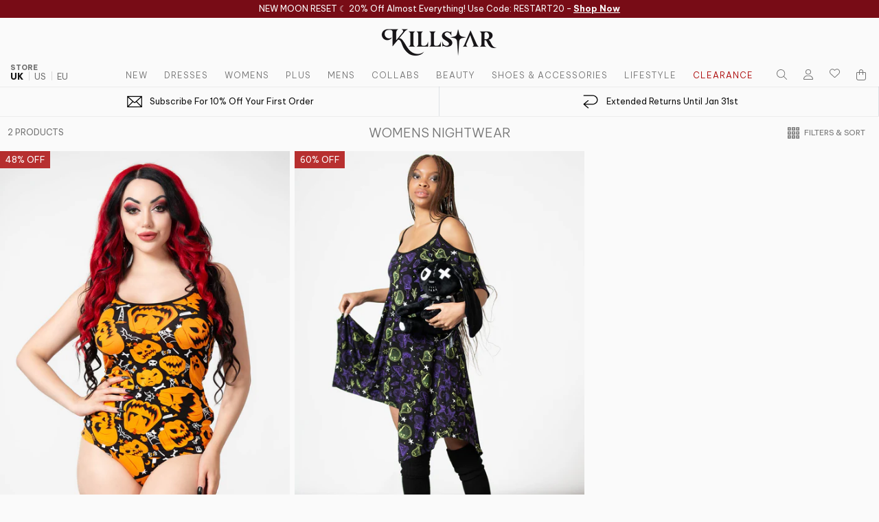

--- FILE ---
content_type: text/html; charset=utf-8
request_url: https://www.killstar.com/collections/womens-lounge-nightwear?no_rule=true
body_size: 84178
content:
<!DOCTYPE html>
<html class="no-js" lang="en">
  <head>
    <meta charset="utf-8">
    <meta http-equiv="X-UA-Compatible" content="IE=edge">
    <meta name="viewport" content="width=device-width,initial-scale=1,viewport-fit=cover">
    <meta name="theme-color" content="">
    <link rel="canonical" href="https://www.killstar.com/collections/womens-lounge-nightwear">

    <link href="//www.killstar.com/cdn/shop/t/1456/assets/theme.webpack.min.js?v=98541988119398347941767616149" as="script" rel="preload">
    <link href="//www.killstar.com/cdn/shop/t/1456/assets/global.js?v=44837007127575421511767616149" as="script" rel="preload">
<script>
      window.Shopify = window.Shopify || {};
      window.MP = window.MP || {};
    </script>

<script>
  window.MP.PreInitCallbacks = [];
  window.MP.PostInitCallbacks = [];
  window.MP.hasLoaded = false;
</script>

<script>
  (function () {
    let performanceEntry = performance.getEntriesByType("navigation")[0];
    

    if(performanceEntry.type == "back_forward"){
      window.MP.PostInitCallbacks.push(() => {
        window.disableNextMinicartOpen = true;
        window.MP.Extensions.Cart.renderCarts();
      });
    }
    
    
  })();
</script>
  
<link rel="alternate" href="https://www.killstar.com/collections/womens-lounge-nightwear" hreflang="en-GB" />
    <link rel="alternate" href="https://us.killstar.com/collections/womens-lounge-nightwear" hreflang="en-US" />
    <link rel="alternate" href="https://eu.killstar.com/collections/womens-lounge-nightwear" hreflang="en" /><link rel="preconnect" href="https://cdn.shopify.com" crossorigin>
    <link rel="preconnect" href="https://store-ent.swymrelay.com">
    <link rel="preconnect" href="https://h.online-metrix.net">
    <link rel="preconnect" href="https://imgs.signifyd.com">
    <link rel="preconnect" href="https://fonts.gstatic.com" crossorigin><link rel="icon" type="image/png" href="//www.killstar.com/cdn/shop/files/K-LOGO-FAVICON.png?crop=center&height=32&v=1761049478&width=32">
    <title>
      
        
          Women's Goth Pyjamas | Slippers, Onesies & Sleep Masks | Killstar
        
      
    </title><meta name="description" content="Cute &amp; comfy women&#39;s nightwear for sleeping and lounging around yer crypt. Shop our collection of onesies, PJ tops &amp; bottoms and sleep masks.">

<meta property="og:site_name" content="KILLSTAR - UK Store">
<meta property="og:url" content="https://www.killstar.com/collections/womens-lounge-nightwear">
<meta property="og:title" content="Women&#39;s Goth Pyjamas | Slippers, Onesies &amp; Sleep Masks">
<meta property="og:type" content="product.group">
<meta property="og:description" content="Cute &amp; comfy women&#39;s nightwear for sleeping and lounging around yer crypt. Shop our collection of onesies, PJ tops &amp; bottoms and sleep masks."><meta property="og:image" content="http://www.killstar.com/cdn/shop/files/KS-Logo_7d73105a-b8ba-4e68-82fc-d4017a954365_1200x628.jpg?v=1767700643">
  <meta property="og:image:secure_url" content="https://www.killstar.com/cdn/shop/files/KS-Logo_7d73105a-b8ba-4e68-82fc-d4017a954365_1200x628.jpg?v=1767700643">
  <meta property="og:image:width" content="1200">
  <meta property="og:image:height" content="628"><meta name="twitter:site" content="@https://x.com/killstar"><meta name="twitter:card" content="summary_large_image">
<meta name="twitter:title" content="Women&#39;s Goth Pyjamas | Slippers, Onesies &amp; Sleep Masks">
<meta name="twitter:description" content="Cute &amp; comfy women&#39;s nightwear for sleeping and lounging around yer crypt. Shop our collection of onesies, PJ tops &amp; bottoms and sleep masks.">
<meta name="twitter:creator" content="@killstar"><script>window.performance && window.performance.mark && window.performance.mark('shopify.content_for_header.start');</script><meta id="shopify-digital-wallet" name="shopify-digital-wallet" content="/2282373/digital_wallets/dialog">
<meta name="shopify-checkout-api-token" content="1988da68f234aec49eff9ec7f6e052ae">
<meta id="in-context-paypal-metadata" data-shop-id="2282373" data-venmo-supported="false" data-environment="production" data-locale="en_US" data-paypal-v4="true" data-currency="GBP">
<link rel="alternate" type="application/atom+xml" title="Feed" href="/collections/womens-lounge-nightwear.atom" />
<link rel="alternate" type="application/json+oembed" href="https://www.killstar.com/collections/womens-lounge-nightwear.oembed">
<script async="async" src="/checkouts/internal/preloads.js?locale=en-GB"></script>
<link rel="preconnect" href="https://shop.app" crossorigin="anonymous">
<script async="async" src="https://shop.app/checkouts/internal/preloads.js?locale=en-GB&shop_id=2282373" crossorigin="anonymous"></script>
<script id="apple-pay-shop-capabilities" type="application/json">{"shopId":2282373,"countryCode":"GB","currencyCode":"GBP","merchantCapabilities":["supports3DS"],"merchantId":"gid:\/\/shopify\/Shop\/2282373","merchantName":"KILLSTAR - UK Store","requiredBillingContactFields":["postalAddress","email","phone"],"requiredShippingContactFields":["postalAddress","email","phone"],"shippingType":"shipping","supportedNetworks":["visa","maestro","masterCard","amex","discover","elo"],"total":{"type":"pending","label":"KILLSTAR - UK Store","amount":"1.00"},"shopifyPaymentsEnabled":true,"supportsSubscriptions":true}</script>
<script id="shopify-features" type="application/json">{"accessToken":"1988da68f234aec49eff9ec7f6e052ae","betas":["rich-media-storefront-analytics"],"domain":"www.killstar.com","predictiveSearch":true,"shopId":2282373,"locale":"en"}</script>
<script>var Shopify = Shopify || {};
Shopify.shop = "killstar-clothing.myshopify.com";
Shopify.locale = "en";
Shopify.currency = {"active":"GBP","rate":"1.0"};
Shopify.country = "GB";
Shopify.theme = {"name":"[LIVE] 07\/01\/26 - ELVIRA LAUNCH","id":190614962563,"schema_name":"Stencil (Killstar)","schema_version":"1.3","theme_store_id":null,"role":"main"};
Shopify.theme.handle = "null";
Shopify.theme.style = {"id":null,"handle":null};
Shopify.cdnHost = "www.killstar.com/cdn";
Shopify.routes = Shopify.routes || {};
Shopify.routes.root = "/";</script>
<script type="module">!function(o){(o.Shopify=o.Shopify||{}).modules=!0}(window);</script>
<script>!function(o){function n(){var o=[];function n(){o.push(Array.prototype.slice.apply(arguments))}return n.q=o,n}var t=o.Shopify=o.Shopify||{};t.loadFeatures=n(),t.autoloadFeatures=n()}(window);</script>
<script>
  window.ShopifyPay = window.ShopifyPay || {};
  window.ShopifyPay.apiHost = "shop.app\/pay";
  window.ShopifyPay.redirectState = null;
</script>
<script id="shop-js-analytics" type="application/json">{"pageType":"collection"}</script>
<script defer="defer" async type="module" src="//www.killstar.com/cdn/shopifycloud/shop-js/modules/v2/client.init-shop-cart-sync_DlSlHazZ.en.esm.js"></script>
<script defer="defer" async type="module" src="//www.killstar.com/cdn/shopifycloud/shop-js/modules/v2/chunk.common_D16XZWos.esm.js"></script>
<script type="module">
  await import("//www.killstar.com/cdn/shopifycloud/shop-js/modules/v2/client.init-shop-cart-sync_DlSlHazZ.en.esm.js");
await import("//www.killstar.com/cdn/shopifycloud/shop-js/modules/v2/chunk.common_D16XZWos.esm.js");

  window.Shopify.SignInWithShop?.initShopCartSync?.({"fedCMEnabled":true,"windoidEnabled":true});

</script>
<script>
  window.Shopify = window.Shopify || {};
  if (!window.Shopify.featureAssets) window.Shopify.featureAssets = {};
  window.Shopify.featureAssets['shop-js'] = {"shop-cart-sync":["modules/v2/client.shop-cart-sync_DKWYiEUO.en.esm.js","modules/v2/chunk.common_D16XZWos.esm.js"],"init-fed-cm":["modules/v2/client.init-fed-cm_vfPMjZAC.en.esm.js","modules/v2/chunk.common_D16XZWos.esm.js"],"init-shop-email-lookup-coordinator":["modules/v2/client.init-shop-email-lookup-coordinator_CR38P6MB.en.esm.js","modules/v2/chunk.common_D16XZWos.esm.js"],"init-shop-cart-sync":["modules/v2/client.init-shop-cart-sync_DlSlHazZ.en.esm.js","modules/v2/chunk.common_D16XZWos.esm.js"],"shop-cash-offers":["modules/v2/client.shop-cash-offers_CJw4IQ6B.en.esm.js","modules/v2/chunk.common_D16XZWos.esm.js","modules/v2/chunk.modal_UwFWkumu.esm.js"],"shop-toast-manager":["modules/v2/client.shop-toast-manager_BY778Uv6.en.esm.js","modules/v2/chunk.common_D16XZWos.esm.js"],"init-windoid":["modules/v2/client.init-windoid_DVhZdEm3.en.esm.js","modules/v2/chunk.common_D16XZWos.esm.js"],"shop-button":["modules/v2/client.shop-button_D2ZzKUPa.en.esm.js","modules/v2/chunk.common_D16XZWos.esm.js"],"avatar":["modules/v2/client.avatar_BTnouDA3.en.esm.js"],"init-customer-accounts-sign-up":["modules/v2/client.init-customer-accounts-sign-up_CQZUmjGN.en.esm.js","modules/v2/client.shop-login-button_Cu5K-F7X.en.esm.js","modules/v2/chunk.common_D16XZWos.esm.js","modules/v2/chunk.modal_UwFWkumu.esm.js"],"pay-button":["modules/v2/client.pay-button_CcBqbGU7.en.esm.js","modules/v2/chunk.common_D16XZWos.esm.js"],"init-shop-for-new-customer-accounts":["modules/v2/client.init-shop-for-new-customer-accounts_B5DR5JTE.en.esm.js","modules/v2/client.shop-login-button_Cu5K-F7X.en.esm.js","modules/v2/chunk.common_D16XZWos.esm.js","modules/v2/chunk.modal_UwFWkumu.esm.js"],"shop-login-button":["modules/v2/client.shop-login-button_Cu5K-F7X.en.esm.js","modules/v2/chunk.common_D16XZWos.esm.js","modules/v2/chunk.modal_UwFWkumu.esm.js"],"shop-follow-button":["modules/v2/client.shop-follow-button_BX8Slf17.en.esm.js","modules/v2/chunk.common_D16XZWos.esm.js","modules/v2/chunk.modal_UwFWkumu.esm.js"],"init-customer-accounts":["modules/v2/client.init-customer-accounts_DjKkmQ2w.en.esm.js","modules/v2/client.shop-login-button_Cu5K-F7X.en.esm.js","modules/v2/chunk.common_D16XZWos.esm.js","modules/v2/chunk.modal_UwFWkumu.esm.js"],"lead-capture":["modules/v2/client.lead-capture_ChWCg7nV.en.esm.js","modules/v2/chunk.common_D16XZWos.esm.js","modules/v2/chunk.modal_UwFWkumu.esm.js"],"checkout-modal":["modules/v2/client.checkout-modal_DPnpVyv-.en.esm.js","modules/v2/chunk.common_D16XZWos.esm.js","modules/v2/chunk.modal_UwFWkumu.esm.js"],"shop-login":["modules/v2/client.shop-login_leRXJtcZ.en.esm.js","modules/v2/chunk.common_D16XZWos.esm.js","modules/v2/chunk.modal_UwFWkumu.esm.js"],"payment-terms":["modules/v2/client.payment-terms_Bp9K0NXD.en.esm.js","modules/v2/chunk.common_D16XZWos.esm.js","modules/v2/chunk.modal_UwFWkumu.esm.js"]};
</script>
<script>(function() {
  var isLoaded = false;
  function asyncLoad() {
    if (isLoaded) return;
    isLoaded = true;
    var urls = ["https:\/\/cdn-scripts.signifyd.com\/shopify\/script-tag.js?shop=killstar-clothing.myshopify.com","\/\/swymv3premium-01.azureedge.net\/code\/swym_fb_pixel.js?shop=killstar-clothing.myshopify.com","https:\/\/ecommplugins-scripts.trustpilot.com\/v2.1\/js\/header.min.js?settings=eyJrZXkiOiIyNUhvSFd1M1FCQ2JtaUI4IiwicyI6InNrdSJ9\u0026shop=killstar-clothing.myshopify.com","https:\/\/ecommplugins-trustboxsettings.trustpilot.com\/killstar-clothing.myshopify.com.js?settings=1660182782109\u0026shop=killstar-clothing.myshopify.com","https:\/\/cdn-loyalty.yotpo.com\/loader\/f2ucpNpS6F8EKHKk-IrASA.js?shop=killstar-clothing.myshopify.com","https:\/\/static.klaviyo.com\/onsite\/js\/klaviyo.js?company_id=T9kLPk\u0026shop=killstar-clothing.myshopify.com","https:\/\/d38xvr37kwwhcm.cloudfront.net\/js\/grin-sdk.js?shop=killstar-clothing.myshopify.com","https:\/\/shopify-widget.route.com\/shopify.widget.js?shop=killstar-clothing.myshopify.com","https:\/\/sdk.postscript.io\/sdk-script-loader.bundle.js?shopId=575308\u0026shop=killstar-clothing.myshopify.com","https:\/\/cdn.tapcart.com\/webbridge-sdk\/webbridge.umd.js?shop=killstar-clothing.myshopify.com","https:\/\/searchanise-ef84.kxcdn.com\/widgets\/shopify\/init.js?a=8x6j6A8W0E\u0026shop=killstar-clothing.myshopify.com","\/\/backinstock.useamp.com\/widget\/3414_1767153203.js?category=bis\u0026v=6\u0026shop=killstar-clothing.myshopify.com"];
    for (var i = 0; i < urls.length; i++) {
      var s = document.createElement('script');
      s.type = 'text/javascript';
      s.async = true;
      s.src = urls[i];
      var x = document.getElementsByTagName('script')[0];
      x.parentNode.insertBefore(s, x);
    }
  };
  if(window.attachEvent) {
    window.attachEvent('onload', asyncLoad);
  } else {
    window.addEventListener('load', asyncLoad, false);
  }
})();</script>
<script id="__st">var __st={"a":2282373,"offset":0,"reqid":"39a36b46-01e4-45bb-937a-c087998b3b2d-1768592278","pageurl":"www.killstar.com\/collections\/womens-lounge-nightwear?no_rule=true","u":"a0ea7975573e","p":"collection","rtyp":"collection","rid":4646371337};</script>
<script>window.ShopifyPaypalV4VisibilityTracking = true;</script>
<script id="captcha-bootstrap">!function(){'use strict';const t='contact',e='account',n='new_comment',o=[[t,t],['blogs',n],['comments',n],[t,'customer']],c=[[e,'customer_login'],[e,'guest_login'],[e,'recover_customer_password'],[e,'create_customer']],r=t=>t.map((([t,e])=>`form[action*='/${t}']:not([data-nocaptcha='true']) input[name='form_type'][value='${e}']`)).join(','),a=t=>()=>t?[...document.querySelectorAll(t)].map((t=>t.form)):[];function s(){const t=[...o],e=r(t);return a(e)}const i='password',u='form_key',d=['recaptcha-v3-token','g-recaptcha-response','h-captcha-response',i],f=()=>{try{return window.sessionStorage}catch{return}},m='__shopify_v',_=t=>t.elements[u];function p(t,e,n=!1){try{const o=window.sessionStorage,c=JSON.parse(o.getItem(e)),{data:r}=function(t){const{data:e,action:n}=t;return t[m]||n?{data:e,action:n}:{data:t,action:n}}(c);for(const[e,n]of Object.entries(r))t.elements[e]&&(t.elements[e].value=n);n&&o.removeItem(e)}catch(o){console.error('form repopulation failed',{error:o})}}const l='form_type',E='cptcha';function T(t){t.dataset[E]=!0}const w=window,h=w.document,L='Shopify',v='ce_forms',y='captcha';let A=!1;((t,e)=>{const n=(g='f06e6c50-85a8-45c8-87d0-21a2b65856fe',I='https://cdn.shopify.com/shopifycloud/storefront-forms-hcaptcha/ce_storefront_forms_captcha_hcaptcha.v1.5.2.iife.js',D={infoText:'Protected by hCaptcha',privacyText:'Privacy',termsText:'Terms'},(t,e,n)=>{const o=w[L][v],c=o.bindForm;if(c)return c(t,g,e,D).then(n);var r;o.q.push([[t,g,e,D],n]),r=I,A||(h.body.append(Object.assign(h.createElement('script'),{id:'captcha-provider',async:!0,src:r})),A=!0)});var g,I,D;w[L]=w[L]||{},w[L][v]=w[L][v]||{},w[L][v].q=[],w[L][y]=w[L][y]||{},w[L][y].protect=function(t,e){n(t,void 0,e),T(t)},Object.freeze(w[L][y]),function(t,e,n,w,h,L){const[v,y,A,g]=function(t,e,n){const i=e?o:[],u=t?c:[],d=[...i,...u],f=r(d),m=r(i),_=r(d.filter((([t,e])=>n.includes(e))));return[a(f),a(m),a(_),s()]}(w,h,L),I=t=>{const e=t.target;return e instanceof HTMLFormElement?e:e&&e.form},D=t=>v().includes(t);t.addEventListener('submit',(t=>{const e=I(t);if(!e)return;const n=D(e)&&!e.dataset.hcaptchaBound&&!e.dataset.recaptchaBound,o=_(e),c=g().includes(e)&&(!o||!o.value);(n||c)&&t.preventDefault(),c&&!n&&(function(t){try{if(!f())return;!function(t){const e=f();if(!e)return;const n=_(t);if(!n)return;const o=n.value;o&&e.removeItem(o)}(t);const e=Array.from(Array(32),(()=>Math.random().toString(36)[2])).join('');!function(t,e){_(t)||t.append(Object.assign(document.createElement('input'),{type:'hidden',name:u})),t.elements[u].value=e}(t,e),function(t,e){const n=f();if(!n)return;const o=[...t.querySelectorAll(`input[type='${i}']`)].map((({name:t})=>t)),c=[...d,...o],r={};for(const[a,s]of new FormData(t).entries())c.includes(a)||(r[a]=s);n.setItem(e,JSON.stringify({[m]:1,action:t.action,data:r}))}(t,e)}catch(e){console.error('failed to persist form',e)}}(e),e.submit())}));const S=(t,e)=>{t&&!t.dataset[E]&&(n(t,e.some((e=>e===t))),T(t))};for(const o of['focusin','change'])t.addEventListener(o,(t=>{const e=I(t);D(e)&&S(e,y())}));const B=e.get('form_key'),M=e.get(l),P=B&&M;t.addEventListener('DOMContentLoaded',(()=>{const t=y();if(P)for(const e of t)e.elements[l].value===M&&p(e,B);[...new Set([...A(),...v().filter((t=>'true'===t.dataset.shopifyCaptcha))])].forEach((e=>S(e,t)))}))}(h,new URLSearchParams(w.location.search),n,t,e,['guest_login'])})(!0,!0)}();</script>
<script integrity="sha256-4kQ18oKyAcykRKYeNunJcIwy7WH5gtpwJnB7kiuLZ1E=" data-source-attribution="shopify.loadfeatures" defer="defer" src="//www.killstar.com/cdn/shopifycloud/storefront/assets/storefront/load_feature-a0a9edcb.js" crossorigin="anonymous"></script>
<script crossorigin="anonymous" defer="defer" src="//www.killstar.com/cdn/shopifycloud/storefront/assets/shopify_pay/storefront-65b4c6d7.js?v=20250812"></script>
<script data-source-attribution="shopify.dynamic_checkout.dynamic.init">var Shopify=Shopify||{};Shopify.PaymentButton=Shopify.PaymentButton||{isStorefrontPortableWallets:!0,init:function(){window.Shopify.PaymentButton.init=function(){};var t=document.createElement("script");t.src="https://www.killstar.com/cdn/shopifycloud/portable-wallets/latest/portable-wallets.en.js",t.type="module",document.head.appendChild(t)}};
</script>
<script data-source-attribution="shopify.dynamic_checkout.buyer_consent">
  function portableWalletsHideBuyerConsent(e){var t=document.getElementById("shopify-buyer-consent"),n=document.getElementById("shopify-subscription-policy-button");t&&n&&(t.classList.add("hidden"),t.setAttribute("aria-hidden","true"),n.removeEventListener("click",e))}function portableWalletsShowBuyerConsent(e){var t=document.getElementById("shopify-buyer-consent"),n=document.getElementById("shopify-subscription-policy-button");t&&n&&(t.classList.remove("hidden"),t.removeAttribute("aria-hidden"),n.addEventListener("click",e))}window.Shopify?.PaymentButton&&(window.Shopify.PaymentButton.hideBuyerConsent=portableWalletsHideBuyerConsent,window.Shopify.PaymentButton.showBuyerConsent=portableWalletsShowBuyerConsent);
</script>
<script data-source-attribution="shopify.dynamic_checkout.cart.bootstrap">document.addEventListener("DOMContentLoaded",(function(){function t(){return document.querySelector("shopify-accelerated-checkout-cart, shopify-accelerated-checkout")}if(t())Shopify.PaymentButton.init();else{new MutationObserver((function(e,n){t()&&(Shopify.PaymentButton.init(),n.disconnect())})).observe(document.body,{childList:!0,subtree:!0})}}));
</script>
<script id='scb4127' type='text/javascript' async='' src='https://www.killstar.com/cdn/shopifycloud/privacy-banner/storefront-banner.js'></script><link id="shopify-accelerated-checkout-styles" rel="stylesheet" media="screen" href="https://www.killstar.com/cdn/shopifycloud/portable-wallets/latest/accelerated-checkout-backwards-compat.css" crossorigin="anonymous">
<style id="shopify-accelerated-checkout-cart">
        #shopify-buyer-consent {
  margin-top: 1em;
  display: inline-block;
  width: 100%;
}

#shopify-buyer-consent.hidden {
  display: none;
}

#shopify-subscription-policy-button {
  background: none;
  border: none;
  padding: 0;
  text-decoration: underline;
  font-size: inherit;
  cursor: pointer;
}

#shopify-subscription-policy-button::before {
  box-shadow: none;
}

      </style>

<script>window.performance && window.performance.mark && window.performance.mark('shopify.content_for_header.end');</script>

    <script>
      document.documentElement.className = document.documentElement.className.replace('no-js', 'js');
      if (Shopify.designMode) {
        document.documentElement.classList.add('shopify-design-mode');
      }
    </script><link href="//www.killstar.com/cdn/shop/t/1456/assets/theme.webpack.min.css?v=107913291694416929311767616149" rel="stylesheet" type="text/css" media="all" />
<script src="//www.killstar.com/cdn/shop/t/1456/assets/theme.webpack.min.js?v=98541988119398347941767616149" defer="defer"></script>
    <script src="//www.killstar.com/cdn/shop/t/1456/assets/global.js?v=44837007127575421511767616149" defer="defer"></script><script defer src="https://kit.fontawesome.com/93bc3b47d8.js" crossorigin="anonymous"></script>
<style>
/* vietnamese */
@font-face {
  font-family: 'Be Vietnam Pro';
  font-style: italic;
  font-weight: 400;
  font-display: swap;
  src: url(https://fonts.gstatic.com/s/bevietnampro/v11/QdVNSTAyLFyeg_IDWvOJmVES_HwyNXcSYJIheh6QaA.woff2) format('woff2');
  unicode-range: U+0102-0103, U+0110-0111, U+0128-0129, U+0168-0169, U+01A0-01A1, U+01AF-01B0, U+0300-0301, U+0303-0304, U+0308-0309, U+0323, U+0329, U+1EA0-1EF9, U+20AB;
}
/* latin-ext */
@font-face {
  font-family: 'Be Vietnam Pro';
  font-style: italic;
  font-weight: 400;
  font-display: swap;
  src: url(https://fonts.gstatic.com/s/bevietnampro/v11/QdVNSTAyLFyeg_IDWvOJmVES_HwyNXYSYJIheh6QaA.woff2) format('woff2');
  unicode-range: U+0100-02BA, U+02BD-02C5, U+02C7-02CC, U+02CE-02D7, U+02DD-02FF, U+0304, U+0308, U+0329, U+1D00-1DBF, U+1E00-1E9F, U+1EF2-1EFF, U+2020, U+20A0-20AB, U+20AD-20C0, U+2113, U+2C60-2C7F, U+A720-A7FF;
}
/* latin */
@font-face {
  font-family: 'Be Vietnam Pro';
  font-style: italic;
  font-weight: 400;
  font-display: swap;
  src: url(https://fonts.gstatic.com/s/bevietnampro/v11/QdVNSTAyLFyeg_IDWvOJmVES_HwyNXgSYJIheh4.woff2) format('woff2');
  unicode-range: U+0000-00FF, U+0131, U+0152-0153, U+02BB-02BC, U+02C6, U+02DA, U+02DC, U+0304, U+0308, U+0329, U+2000-206F, U+20AC, U+2122, U+2191, U+2193, U+2212, U+2215, U+FEFF, U+FFFD;
}
/* vietnamese */
@font-face {
  font-family: 'Be Vietnam Pro';
  font-style: italic;
  font-weight: 700;
  font-display: swap;
  src: url(https://fonts.gstatic.com/s/bevietnampro/v11/QdVKSTAyLFyeg_IDWvOJmVES_HwyPcM3dbADdzSqYUR0jg.woff2) format('woff2');
  unicode-range: U+0102-0103, U+0110-0111, U+0128-0129, U+0168-0169, U+01A0-01A1, U+01AF-01B0, U+0300-0301, U+0303-0304, U+0308-0309, U+0323, U+0329, U+1EA0-1EF9, U+20AB;
}
/* latin-ext */
@font-face {
  font-family: 'Be Vietnam Pro';
  font-style: italic;
  font-weight: 700;
  font-display: swap;
  src: url(https://fonts.gstatic.com/s/bevietnampro/v11/QdVKSTAyLFyeg_IDWvOJmVES_HwyPcM3dbEDdzSqYUR0jg.woff2) format('woff2');
  unicode-range: U+0100-02BA, U+02BD-02C5, U+02C7-02CC, U+02CE-02D7, U+02DD-02FF, U+0304, U+0308, U+0329, U+1D00-1DBF, U+1E00-1E9F, U+1EF2-1EFF, U+2020, U+20A0-20AB, U+20AD-20C0, U+2113, U+2C60-2C7F, U+A720-A7FF;
}
/* latin */
@font-face {
  font-family: 'Be Vietnam Pro';
  font-style: italic;
  font-weight: 700;
  font-display: swap;
  src: url(https://fonts.gstatic.com/s/bevietnampro/v11/QdVKSTAyLFyeg_IDWvOJmVES_HwyPcM3db8DdzSqYUQ.woff2) format('woff2');
  unicode-range: U+0000-00FF, U+0131, U+0152-0153, U+02BB-02BC, U+02C6, U+02DA, U+02DC, U+0304, U+0308, U+0329, U+2000-206F, U+20AC, U+2122, U+2191, U+2193, U+2212, U+2215, U+FEFF, U+FFFD;
}
/* vietnamese */
@font-face {
  font-family: 'Be Vietnam Pro';
  font-style: normal;
  font-weight: 200;
  font-display: swap;
  src: url(https://fonts.gstatic.com/s/bevietnampro/v11/QdVMSTAyLFyeg_IDWvOJmVES_HT4JG86Rb0JcBaoUUU.woff2) format('woff2');
  unicode-range: U+0102-0103, U+0110-0111, U+0128-0129, U+0168-0169, U+01A0-01A1, U+01AF-01B0, U+0300-0301, U+0303-0304, U+0308-0309, U+0323, U+0329, U+1EA0-1EF9, U+20AB;
}
/* latin-ext */
@font-face {
  font-family: 'Be Vietnam Pro';
  font-style: normal;
  font-weight: 200;
  font-display: swap;
  src: url(https://fonts.gstatic.com/s/bevietnampro/v11/QdVMSTAyLFyeg_IDWvOJmVES_HT4JG87Rb0JcBaoUUU.woff2) format('woff2');
  unicode-range: U+0100-02BA, U+02BD-02C5, U+02C7-02CC, U+02CE-02D7, U+02DD-02FF, U+0304, U+0308, U+0329, U+1D00-1DBF, U+1E00-1E9F, U+1EF2-1EFF, U+2020, U+20A0-20AB, U+20AD-20C0, U+2113, U+2C60-2C7F, U+A720-A7FF;
}
/* latin */
@font-face {
  font-family: 'Be Vietnam Pro';
  font-style: normal;
  font-weight: 200;
  font-display: swap;
  src: url(https://fonts.gstatic.com/s/bevietnampro/v11/QdVMSTAyLFyeg_IDWvOJmVES_HT4JG81Rb0JcBao.woff2) format('woff2');
  unicode-range: U+0000-00FF, U+0131, U+0152-0153, U+02BB-02BC, U+02C6, U+02DA, U+02DC, U+0304, U+0308, U+0329, U+2000-206F, U+20AC, U+2122, U+2191, U+2193, U+2212, U+2215, U+FEFF, U+FFFD;
}
/* vietnamese */
@font-face {
  font-family: 'Be Vietnam Pro';
  font-style: normal;
  font-weight: 300;
  font-display: swap;
  src: url(https://fonts.gstatic.com/s/bevietnampro/v11/QdVMSTAyLFyeg_IDWvOJmVES_HScJ286Rb0JcBaoUUU.woff2) format('woff2');
  unicode-range: U+0102-0103, U+0110-0111, U+0128-0129, U+0168-0169, U+01A0-01A1, U+01AF-01B0, U+0300-0301, U+0303-0304, U+0308-0309, U+0323, U+0329, U+1EA0-1EF9, U+20AB;
}
/* latin-ext */
@font-face {
  font-family: 'Be Vietnam Pro';
  font-style: normal;
  font-weight: 300;
  font-display: swap;
  src: url(https://fonts.gstatic.com/s/bevietnampro/v11/QdVMSTAyLFyeg_IDWvOJmVES_HScJ287Rb0JcBaoUUU.woff2) format('woff2');
  unicode-range: U+0100-02BA, U+02BD-02C5, U+02C7-02CC, U+02CE-02D7, U+02DD-02FF, U+0304, U+0308, U+0329, U+1D00-1DBF, U+1E00-1E9F, U+1EF2-1EFF, U+2020, U+20A0-20AB, U+20AD-20C0, U+2113, U+2C60-2C7F, U+A720-A7FF;
}
/* latin */
@font-face {
  font-family: 'Be Vietnam Pro';
  font-style: normal;
  font-weight: 300;
  font-display: swap;
  src: url(https://fonts.gstatic.com/s/bevietnampro/v11/QdVMSTAyLFyeg_IDWvOJmVES_HScJ281Rb0JcBao.woff2) format('woff2');
  unicode-range: U+0000-00FF, U+0131, U+0152-0153, U+02BB-02BC, U+02C6, U+02DA, U+02DC, U+0304, U+0308, U+0329, U+2000-206F, U+20AC, U+2122, U+2191, U+2193, U+2212, U+2215, U+FEFF, U+FFFD;
}
/* vietnamese */
@font-face {
  font-family: 'Be Vietnam Pro';
  font-style: normal;
  font-weight: 400;
  font-display: swap;
  src: url(https://fonts.gstatic.com/s/bevietnampro/v11/QdVPSTAyLFyeg_IDWvOJmVES_Hw4BXoYZ7AjSh8.woff2) format('woff2');
  unicode-range: U+0102-0103, U+0110-0111, U+0128-0129, U+0168-0169, U+01A0-01A1, U+01AF-01B0, U+0300-0301, U+0303-0304, U+0308-0309, U+0323, U+0329, U+1EA0-1EF9, U+20AB;
}
/* latin-ext */
@font-face {
  font-family: 'Be Vietnam Pro';
  font-style: normal;
  font-weight: 400;
  font-display: swap;
  src: url(https://fonts.gstatic.com/s/bevietnampro/v11/QdVPSTAyLFyeg_IDWvOJmVES_Hw5BXoYZ7AjSh8.woff2) format('woff2');
  unicode-range: U+0100-02BA, U+02BD-02C5, U+02C7-02CC, U+02CE-02D7, U+02DD-02FF, U+0304, U+0308, U+0329, U+1D00-1DBF, U+1E00-1E9F, U+1EF2-1EFF, U+2020, U+20A0-20AB, U+20AD-20C0, U+2113, U+2C60-2C7F, U+A720-A7FF;
}
/* latin */
@font-face {
  font-family: 'Be Vietnam Pro';
  font-style: normal;
  font-weight: 400;
  font-display: swap;
  src: url(https://fonts.gstatic.com/s/bevietnampro/v11/QdVPSTAyLFyeg_IDWvOJmVES_Hw3BXoYZ7Aj.woff2) format('woff2');
  unicode-range: U+0000-00FF, U+0131, U+0152-0153, U+02BB-02BC, U+02C6, U+02DA, U+02DC, U+0304, U+0308, U+0329, U+2000-206F, U+20AC, U+2122, U+2191, U+2193, U+2212, U+2215, U+FEFF, U+FFFD;
}
/* vietnamese */
@font-face {
  font-family: 'Be Vietnam Pro';
  font-style: normal;
  font-weight: 500;
  font-display: swap;
  src: url(https://fonts.gstatic.com/s/bevietnampro/v11/QdVMSTAyLFyeg_IDWvOJmVES_HTEJm86Rb0JcBaoUUU.woff2) format('woff2');
  unicode-range: U+0102-0103, U+0110-0111, U+0128-0129, U+0168-0169, U+01A0-01A1, U+01AF-01B0, U+0300-0301, U+0303-0304, U+0308-0309, U+0323, U+0329, U+1EA0-1EF9, U+20AB;
}
/* latin-ext */
@font-face {
  font-family: 'Be Vietnam Pro';
  font-style: normal;
  font-weight: 500;
  font-display: swap;
  src: url(https://fonts.gstatic.com/s/bevietnampro/v11/QdVMSTAyLFyeg_IDWvOJmVES_HTEJm87Rb0JcBaoUUU.woff2) format('woff2');
  unicode-range: U+0100-02BA, U+02BD-02C5, U+02C7-02CC, U+02CE-02D7, U+02DD-02FF, U+0304, U+0308, U+0329, U+1D00-1DBF, U+1E00-1E9F, U+1EF2-1EFF, U+2020, U+20A0-20AB, U+20AD-20C0, U+2113, U+2C60-2C7F, U+A720-A7FF;
}
/* latin */
@font-face {
  font-family: 'Be Vietnam Pro';
  font-style: normal;
  font-weight: 500;
  font-display: swap;
  src: url(https://fonts.gstatic.com/s/bevietnampro/v11/QdVMSTAyLFyeg_IDWvOJmVES_HTEJm81Rb0JcBao.woff2) format('woff2');
  unicode-range: U+0000-00FF, U+0131, U+0152-0153, U+02BB-02BC, U+02C6, U+02DA, U+02DC, U+0304, U+0308, U+0329, U+2000-206F, U+20AC, U+2122, U+2191, U+2193, U+2212, U+2215, U+FEFF, U+FFFD;
}
/* vietnamese */
@font-face {
  font-family: 'Be Vietnam Pro';
  font-style: normal;
  font-weight: 600;
  font-display: swap;
  src: url(https://fonts.gstatic.com/s/bevietnampro/v11/QdVMSTAyLFyeg_IDWvOJmVES_HToIW86Rb0JcBaoUUU.woff2) format('woff2');
  unicode-range: U+0102-0103, U+0110-0111, U+0128-0129, U+0168-0169, U+01A0-01A1, U+01AF-01B0, U+0300-0301, U+0303-0304, U+0308-0309, U+0323, U+0329, U+1EA0-1EF9, U+20AB;
}
/* latin-ext */
@font-face {
  font-family: 'Be Vietnam Pro';
  font-style: normal;
  font-weight: 600;
  font-display: swap;
  src: url(https://fonts.gstatic.com/s/bevietnampro/v11/QdVMSTAyLFyeg_IDWvOJmVES_HToIW87Rb0JcBaoUUU.woff2) format('woff2');
  unicode-range: U+0100-02BA, U+02BD-02C5, U+02C7-02CC, U+02CE-02D7, U+02DD-02FF, U+0304, U+0308, U+0329, U+1D00-1DBF, U+1E00-1E9F, U+1EF2-1EFF, U+2020, U+20A0-20AB, U+20AD-20C0, U+2113, U+2C60-2C7F, U+A720-A7FF;
}
/* latin */
@font-face {
  font-family: 'Be Vietnam Pro';
  font-style: normal;
  font-weight: 600;
  font-display: swap;
  src: url(https://fonts.gstatic.com/s/bevietnampro/v11/QdVMSTAyLFyeg_IDWvOJmVES_HToIW81Rb0JcBao.woff2) format('woff2');
  unicode-range: U+0000-00FF, U+0131, U+0152-0153, U+02BB-02BC, U+02C6, U+02DA, U+02DC, U+0304, U+0308, U+0329, U+2000-206F, U+20AC, U+2122, U+2191, U+2193, U+2212, U+2215, U+FEFF, U+FFFD;
}
/* vietnamese */
@font-face {
  font-family: 'Be Vietnam Pro';
  font-style: normal;
  font-weight: 700;
  font-display: swap;
  src: url(https://fonts.gstatic.com/s/bevietnampro/v11/QdVMSTAyLFyeg_IDWvOJmVES_HSMIG86Rb0JcBaoUUU.woff2) format('woff2');
  unicode-range: U+0102-0103, U+0110-0111, U+0128-0129, U+0168-0169, U+01A0-01A1, U+01AF-01B0, U+0300-0301, U+0303-0304, U+0308-0309, U+0323, U+0329, U+1EA0-1EF9, U+20AB;
}
/* latin-ext */
@font-face {
  font-family: 'Be Vietnam Pro';
  font-style: normal;
  font-weight: 700;
  font-display: swap;
  src: url(https://fonts.gstatic.com/s/bevietnampro/v11/QdVMSTAyLFyeg_IDWvOJmVES_HSMIG87Rb0JcBaoUUU.woff2) format('woff2');
  unicode-range: U+0100-02BA, U+02BD-02C5, U+02C7-02CC, U+02CE-02D7, U+02DD-02FF, U+0304, U+0308, U+0329, U+1D00-1DBF, U+1E00-1E9F, U+1EF2-1EFF, U+2020, U+20A0-20AB, U+20AD-20C0, U+2113, U+2C60-2C7F, U+A720-A7FF;
}
/* latin */
@font-face {
  font-family: 'Be Vietnam Pro';
  font-style: normal;
  font-weight: 700;
  font-display: swap;
  src: url(https://fonts.gstatic.com/s/bevietnampro/v11/QdVMSTAyLFyeg_IDWvOJmVES_HSMIG81Rb0JcBao.woff2) format('woff2');
  unicode-range: U+0000-00FF, U+0131, U+0152-0153, U+02BB-02BC, U+02C6, U+02DA, U+02DC, U+0304, U+0308, U+0329, U+2000-206F, U+20AC, U+2122, U+2191, U+2193, U+2212, U+2215, U+FEFF, U+FFFD;
}
/* vietnamese */
@font-face {
  font-family: 'Be Vietnam Pro';
  font-style: normal;
  font-weight: 800;
  font-display: swap;
  src: url(https://fonts.gstatic.com/s/bevietnampro/v11/QdVMSTAyLFyeg_IDWvOJmVES_HSQI286Rb0JcBaoUUU.woff2) format('woff2');
  unicode-range: U+0102-0103, U+0110-0111, U+0128-0129, U+0168-0169, U+01A0-01A1, U+01AF-01B0, U+0300-0301, U+0303-0304, U+0308-0309, U+0323, U+0329, U+1EA0-1EF9, U+20AB;
}
/* latin-ext */
@font-face {
  font-family: 'Be Vietnam Pro';
  font-style: normal;
  font-weight: 800;
  font-display: swap;
  src: url(https://fonts.gstatic.com/s/bevietnampro/v11/QdVMSTAyLFyeg_IDWvOJmVES_HSQI287Rb0JcBaoUUU.woff2) format('woff2');
  unicode-range: U+0100-02BA, U+02BD-02C5, U+02C7-02CC, U+02CE-02D7, U+02DD-02FF, U+0304, U+0308, U+0329, U+1D00-1DBF, U+1E00-1E9F, U+1EF2-1EFF, U+2020, U+20A0-20AB, U+20AD-20C0, U+2113, U+2C60-2C7F, U+A720-A7FF;
}
/* latin */
@font-face {
  font-family: 'Be Vietnam Pro';
  font-style: normal;
  font-weight: 800;
  font-display: swap;
  src: url(https://fonts.gstatic.com/s/bevietnampro/v11/QdVMSTAyLFyeg_IDWvOJmVES_HSQI281Rb0JcBao.woff2) format('woff2');
  unicode-range: U+0000-00FF, U+0131, U+0152-0153, U+02BB-02BC, U+02C6, U+02DA, U+02DC, U+0304, U+0308, U+0329, U+2000-206F, U+20AC, U+2122, U+2191, U+2193, U+2212, U+2215, U+FEFF, U+FFFD;
}
</style>

<style>
/* cyrillic-ext */
@font-face {
  font-family: 'Cormorant Garamond';
  font-style: italic;
  font-weight: 300 700;
  font-display: swap;
  src: url(https://fonts.gstatic.com/s/cormorantgaramond/v21/co3ZmX5slCNuHLi8bLeY9MK7whWMhyjYrEtFmSqn7B6DxjY.woff2) format('woff2');
  unicode-range: U+0460-052F, U+1C80-1C8A, U+20B4, U+2DE0-2DFF, U+A640-A69F, U+FE2E-FE2F;
}
/* cyrillic */
@font-face {
  font-family: 'Cormorant Garamond';
  font-style: italic;
  font-weight: 300 700;
  font-display: swap;
  src: url(https://fonts.gstatic.com/s/cormorantgaramond/v21/co3ZmX5slCNuHLi8bLeY9MK7whWMhyjYrEtMmSqn7B6DxjY.woff2) format('woff2');
  unicode-range: U+0301, U+0400-045F, U+0490-0491, U+04B0-04B1, U+2116;
}
/* vietnamese */
@font-face {
  font-family: 'Cormorant Garamond';
  font-style: italic;
  font-weight: 300 700;
  font-display: swap;
  src: url(https://fonts.gstatic.com/s/cormorantgaramond/v21/co3ZmX5slCNuHLi8bLeY9MK7whWMhyjYrEtHmSqn7B6DxjY.woff2) format('woff2');
  unicode-range: U+0102-0103, U+0110-0111, U+0128-0129, U+0168-0169, U+01A0-01A1, U+01AF-01B0, U+0300-0301, U+0303-0304, U+0308-0309, U+0323, U+0329, U+1EA0-1EF9, U+20AB;
}
/* latin-ext */
@font-face {
  font-family: 'Cormorant Garamond';
  font-style: italic;
  font-weight: 300 700;
  font-display: swap;
  src: url(https://fonts.gstatic.com/s/cormorantgaramond/v21/co3ZmX5slCNuHLi8bLeY9MK7whWMhyjYrEtGmSqn7B6DxjY.woff2) format('woff2');
  unicode-range: U+0100-02BA, U+02BD-02C5, U+02C7-02CC, U+02CE-02D7, U+02DD-02FF, U+0304, U+0308, U+0329, U+1D00-1DBF, U+1E00-1E9F, U+1EF2-1EFF, U+2020, U+20A0-20AB, U+20AD-20C0, U+2113, U+2C60-2C7F, U+A720-A7FF;
}
/* latin */
@font-face {
  font-family: 'Cormorant Garamond';
  font-style: italic;
  font-weight: 300 700;
  font-display: swap;
  src: url(https://fonts.gstatic.com/s/cormorantgaramond/v21/co3ZmX5slCNuHLi8bLeY9MK7whWMhyjYrEtImSqn7B6D.woff2) format('woff2');
  unicode-range: U+0000-00FF, U+0131, U+0152-0153, U+02BB-02BC, U+02C6, U+02DA, U+02DC, U+0304, U+0308, U+0329, U+2000-206F, U+20AC, U+2122, U+2191, U+2193, U+2212, U+2215, U+FEFF, U+FFFD;
}
/* cyrillic-ext */
@font-face {
  font-family: 'Cormorant Garamond';
  font-style: normal;
  font-weight: 300 700;
  font-display: swap;
  src: url(https://fonts.gstatic.com/s/cormorantgaramond/v21/co3bmX5slCNuHLi8bLeY9MK7whWMhyjYpHtKky2F7i6C.woff2) format('woff2');
  unicode-range: U+0460-052F, U+1C80-1C8A, U+20B4, U+2DE0-2DFF, U+A640-A69F, U+FE2E-FE2F;
}
/* cyrillic */
@font-face {
  font-family: 'Cormorant Garamond';
  font-style: normal;
  font-weight: 300 700;
  font-display: swap;
  src: url(https://fonts.gstatic.com/s/cormorantgaramond/v21/co3bmX5slCNuHLi8bLeY9MK7whWMhyjYrXtKky2F7i6C.woff2) format('woff2');
  unicode-range: U+0301, U+0400-045F, U+0490-0491, U+04B0-04B1, U+2116;
}
/* vietnamese */
@font-face {
  font-family: 'Cormorant Garamond';
  font-style: normal;
  font-weight: 300 700;
  font-display: swap;
  src: url(https://fonts.gstatic.com/s/cormorantgaramond/v21/co3bmX5slCNuHLi8bLeY9MK7whWMhyjYpntKky2F7i6C.woff2) format('woff2');
  unicode-range: U+0102-0103, U+0110-0111, U+0128-0129, U+0168-0169, U+01A0-01A1, U+01AF-01B0, U+0300-0301, U+0303-0304, U+0308-0309, U+0323, U+0329, U+1EA0-1EF9, U+20AB;
}
/* latin-ext */
@font-face {
  font-family: 'Cormorant Garamond';
  font-style: normal;
  font-weight: 300 700;
  font-display: swap;
  src: url(https://fonts.gstatic.com/s/cormorantgaramond/v21/co3bmX5slCNuHLi8bLeY9MK7whWMhyjYp3tKky2F7i6C.woff2) format('woff2');
  unicode-range: U+0100-02BA, U+02BD-02C5, U+02C7-02CC, U+02CE-02D7, U+02DD-02FF, U+0304, U+0308, U+0329, U+1D00-1DBF, U+1E00-1E9F, U+1EF2-1EFF, U+2020, U+20A0-20AB, U+20AD-20C0, U+2113, U+2C60-2C7F, U+A720-A7FF;
}
/* latin */
@font-face {
  font-family: 'Cormorant Garamond';
  font-style: normal;
  font-weight: 300 700;
  font-display: swap;
  src: url(https://fonts.gstatic.com/s/cormorantgaramond/v21/co3bmX5slCNuHLi8bLeY9MK7whWMhyjYqXtKky2F7g.woff2) format('woff2');
  unicode-range: U+0000-00FF, U+0131, U+0152-0153, U+02BB-02BC, U+02C6, U+02DA, U+02DC, U+0304, U+0308, U+0329, U+2000-206F, U+20AC, U+2122, U+2191, U+2193, U+2212, U+2215, U+FEFF, U+FFFD;
}
</style>



<style>
@font-face {
  font-family: 'Ethereal Demo';
  src: url("//www.killstar.com/cdn/shop/t/1456/assets/EtherealDemo-ExtraBold.woff2?v=160455800452691099781767616149") format('woff2'),
      url("//www.killstar.com/cdn/shop/t/1456/assets/EtherealDemo-ExtraBold.woff?v=126690118168163027641767616149") format('woff');
  font-weight: bold;
  font-style: normal;
  font-display: swap;
}

@font-face {
  font-family: 'Ethereal Demo';
  src: url("//www.killstar.com/cdn/shop/t/1456/assets/EtherealDemo-Bold.woff2?v=157951565986720032751767616149") format('woff2'),
      url("//www.killstar.com/cdn/shop/t/1456/assets/EtherealDemo-Bold.woff?v=45682063089556602731767616149") format('woff');
  font-weight: bold;
  font-style: normal;
  font-display: swap;
} 
@font-face {
  font-family: 'Ethereal Demo';
  src: url("//www.killstar.com/cdn/shop/t/1456/assets/EtherealDemo-Medium.woff2?v=174748410814074749611767616149") format('woff2'),
      url("//www.killstar.com/cdn/shop/t/1456/assets/EtherealDemo-Medium.woff?v=107002936733863097841767616149") format('woff');
  font-weight: 500;
  font-style: normal;
  font-display: swap;
}
@font-face {
  font-family: 'Ethereal Demo';
  src: url("//www.killstar.com/cdn/shop/t/1456/assets/EtherealDemo-Thin.woff2?v=43377281439763648171767616149") format('woff2'),
      url("//www.killstar.com/cdn/shop/t/1456/assets/EtherealDemo-Thin.woff?v=78186053403348766421767616149") format('woff');
  font-weight: 100;
  font-style: normal;
  font-display: swap;
}
@font-face {
  font-family: 'Ethereal Demo';
  src: url("//www.killstar.com/cdn/shop/t/1456/assets/EtherealDemo-ExtraLight.woff2?v=59613827191389931311767616149") format('woff2'),
      url("//www.killstar.com/cdn/shop/t/1456/assets/EtherealDemo-ExtraLight.woff?v=89316735340363901261767616149") format('woff');
  font-weight: 200;
  font-style: normal;
  font-display: swap;
}
@font-face {
  font-family: 'Ethereal Demo';
  src: url("//www.killstar.com/cdn/shop/t/1456/assets/EtherealDemo-Black.woff2?v=17412548366764627571767616149") format('woff2'),
      url("//www.killstar.com/cdn/shop/t/1456/assets/EtherealDemo-Black.woff?v=132137783583568500271767616149") format('woff');
  font-weight: 900;
  font-style: normal;
  font-display: swap;
}
@font-face {
  font-family: 'Ethereal Demo';
  src: url("//www.killstar.com/cdn/shop/t/1456/assets/EtherealDemo-Light.woff2?v=126454358820580903651767616149") format('woff2'),
      url("//www.killstar.com/cdn/shop/t/1456/assets/EtherealDemo-Light.woff?v=65863656544801688461767616149") format('woff');
  font-weight: 300;
  font-style: normal;
  font-display: swap;
}
@font-face {
  font-family: 'Ethereal Demo';
  src: url("//www.killstar.com/cdn/shop/t/1456/assets/EtherealDemo-SemiBold.woff2?v=158752642398703756411767616149") format('woff2'),
      url("//www.killstar.com/cdn/shop/t/1456/assets/EtherealDemo-SemiBold.woff?v=59231540486682112041767616149") format('woff');
  font-weight: 600;
  font-style: normal;
  font-display: swap;
}
@font-face {
  font-family: 'Ethereal Demo';
  src: url("//www.killstar.com/cdn/shop/t/1456/assets/EtherealDemo-Regular.woff2?v=140796578073980186541767616149") format('woff2'),
      url("//www.killstar.com/cdn/shop/t/1456/assets/EtherealDemo-Regular.woff?v=60726596997801913781767616149") format('woff');
  font-weight: normal;
  font-style: normal;
  font-display: swap;
}
</style>


<script defer="defer" src="//searchserverapi.com/widgets/shopify/init.js?a=8x6j6A8W0E"></script><meta name="facebook-domain-verification" content="kmrxgel8ezy5bxia81evavg028ni4f" />
    <meta name="tapcart-banner:appIcon" content="//www.killstar.com/cdn/shop/files/e796a07d3bdbefe31e58a8ba28225619_i_100x.jpg?v=1677664433">


<script type="application/json" id="oke-reviews-settings">{"subscriberId":"9285e279-bf05-4c1d-86bc-99d46a07bd2c","analyticsSettings":{"isWidgetOnScreenTrackingEnabled":true,"provider":"ua"},"locale":"en","localeAndVariant":{"code":"en"},"matchCustomerLocale":false,"widgetSettings":{"global":{"dateSettings":{"format":{"type":"relative"}},"hideOkendoBranding":true,"stars":{"foregroundColor":"#000000","backgroundColor":"#E5E5E5","interspace":2,"showBorder":false},"recorderPlusEnabled":true},"homepageCarousel":{"autoPlay":false,"defaultSort":"rating desc","scrollBehaviour":"slide","slidesPerPage":{"large":3,"medium":2},"style":{"arrows":{"color":"#676986","size":{"value":24,"unit":"px"},"enabled":true},"avatar":{"backgroundColor":"#E5E5EB","placeholderTextColor":"#2C3E50","size":{"value":48,"unit":"px"},"enabled":true},"border":{"color":"#E5E5EB","width":{"value":1,"unit":"px"}},"highlightColor":"#000000","layout":{"name":"default","reviewDetailsPosition":"below","showAttributeBars":false,"showProductDetails":"only-when-grouped","showProductName":false},"media":{"size":{"value":80,"unit":"px"},"imageGap":{"value":4,"unit":"px"},"enabled":true},"productImageSize":{"value":48,"unit":"px"},"showDates":true,"spaceAbove":{"value":20,"unit":"px"},"spaceBelow":{"value":20,"unit":"px"},"stars":{"height":{"value":18,"unit":"px"},"globalOverrideSettings":{"backgroundColor":"#E5E5E5","foregroundColor":"#000000","interspace":2,"showBorder":false}},"text":{"primaryColor":"#2C3E50","fontSizeRegular":{"value":14,"unit":"px"},"fontSizeSmall":{"value":12,"unit":"px"},"secondaryColor":"#676986"}},"totalSlides":12,"truncation":{"bodyMaxLines":4,"truncateAll":false,"enabled":true}},"mediaCarousel":{"minimumImages":1,"linkText":"Read More","stars":{"backgroundColor":"#E5E5E5","foregroundColor":"#FFCF2A","height":{"value":12,"unit":"px"}},"autoPlay":false,"slideSize":"medium","arrowPosition":"outside"},"mediaGrid":{"showMoreArrow":{"arrowColor":"#676986","enabled":true,"backgroundColor":"#f4f4f6"},"infiniteScroll":false,"gridStyleDesktop":{"layout":"default-desktop"},"gridStyleMobile":{"layout":"default-mobile"},"linkText":"Read More","stars":{"backgroundColor":"#E5E5E5","foregroundColor":"#FFCF2A","height":{"value":12,"unit":"px"}},"gapSize":{"value":10,"unit":"px"}},"questions":{"initialPageSize":6,"loadMorePageSize":6},"reviewsBadge":{"layout":"large","colorScheme":"dark"},"reviewsTab":{"enabled":false},"reviewsWidget":{"tabs":{"reviews":true,"questions":false},"header":{"columnDistribution":"space-between","verticalAlignment":"top","blocks":[{"columnWidth":"one-third","modules":[{"name":"rating-average","layout":"one-line"},{"name":"rating-breakdown","backgroundColor":"#F4F4F6","shadingColor":"#000000","stretchMode":"contain"}],"textAlignment":"left"},{"columnWidth":"one-third","modules":[{"name":"recommended"},{"name":"attributes","layout":"stacked","stretchMode":"stretch"}],"textAlignment":"left"},{"columnWidth":"one-third","modules":[{"name":"media-grid","imageGap":{"value":4,"unit":"px"},"scaleToFill":true,"rows":3,"columns":5}],"textAlignment":"left"}]},"style":{"showDates":true,"border":{"color":"#E4E4E5","width":{"value":1,"unit":"px"}},"bodyFont":{"hasCustomFontSettings":false},"headingFont":{"hasCustomFontSettings":false},"filters":{"backgroundColorActive":"#000000","backgroundColor":"#FFFFFF","borderColor":"#DBDDE4","borderRadius":{"value":100,"unit":"px"},"borderColorActive":"#000000","textColorActive":"#FFFFFF","textColor":"#2C3E50","searchHighlightColor":"#B2F9E9"},"avatar":{"backgroundColor":"#000000","placeholderTextColor":"#FFFFFF","size":{"value":80,"unit":"px"},"enabled":true},"stars":{"height":{"value":15,"unit":"px"},"globalOverrideSettings":{"backgroundColor":"#E5E5E5","foregroundColor":"#000000","interspace":2,"showBorder":false}},"shadingColor":"#F7F7F8","productImageSize":{"value":48,"unit":"px"},"button":{"backgroundColorActive":"#FBFAFB","borderColorHover":"#000000","backgroundColor":"#FBFAFB","borderColor":"#000000","backgroundColorHover":"#FBFAFB","textColorHover":"#000000","borderRadius":{"value":0,"unit":"px"},"borderWidth":{"value":1,"unit":"px"},"borderColorActive":"#000000","textColorActive":"#000000","textColor":"#000000","font":{"hasCustomFontSettings":false}},"highlightColor":"#000000","spaceAbove":{"value":20,"unit":"px"},"text":{"primaryColor":"#666666","fontSizeRegular":{"value":14,"unit":"px"},"fontSizeLarge":{"value":20,"unit":"px"},"fontSizeSmall":{"value":14,"unit":"px"},"secondaryColor":"#666666"},"spaceBelow":{"value":20,"unit":"px"},"attributeBar":{"style":"classic","borderColor":"#9A9DB1","backgroundColor":"#D3D4DD","shadingColor":"#9A9DB1","markerColor":"#000000"}},"showWhenEmpty":false,"reviews":{"list":{"layout":{"collapseReviewerDetails":false,"columnAmount":4,"name":"default","showAttributeBars":true,"borderStyle":"full","showProductVariantName":false,"showProductDetails":"only-when-grouped"},"initialPageSize":5,"media":{"layout":"hidden"},"truncation":{"bodyMaxLines":4,"truncateAll":false,"enabled":true},"loadMorePageSize":5},"controls":{"filterMode":"closed","defaultSort":"date desc","writeReviewButtonEnabled":true,"freeTextSearchEnabled":true}}},"starRatings":{"showWhenEmpty":false,"style":{"globalOverrideSettings":{"backgroundColor":"#E5E5E5","foregroundColor":"#000000","interspace":2,"showBorder":false},"spaceAbove":{"value":0,"unit":"px"},"text":{"content":"review-count","style":"number-and-text","brackets":false},"singleStar":false,"height":{"value":15,"unit":"px"},"spaceBelow":{"value":0,"unit":"px"}},"clickBehavior":"scroll-to-widget"}},"features":{"recorderPlusEnabled":true,"recorderQandaPlusEnabled":true,"attributeFiltersEnabled":true}}</script>
            <style id="oke-css-vars">:root{--oke-widget-spaceAbove:20px;--oke-widget-spaceBelow:20px;--oke-starRating-spaceAbove:0;--oke-starRating-spaceBelow:0;--oke-button-backgroundColor:#fbfafb;--oke-button-backgroundColorHover:#fbfafb;--oke-button-backgroundColorActive:#fbfafb;--oke-button-textColor:#000;--oke-button-textColorHover:#000;--oke-button-textColorActive:#000;--oke-button-borderColor:#000;--oke-button-borderColorHover:#000;--oke-button-borderColorActive:#000;--oke-button-borderRadius:0;--oke-button-borderWidth:1px;--oke-button-fontWeight:700;--oke-button-fontSize:var(--oke-text-regular,14px);--oke-button-fontFamily:inherit;--oke-border-color:#e4e4e5;--oke-border-width:1px;--oke-text-primaryColor:#666;--oke-text-secondaryColor:#666;--oke-text-small:14px;--oke-text-regular:14px;--oke-text-large:20px;--oke-text-fontFamily:inherit;--oke-avatar-size:80px;--oke-avatar-backgroundColor:#000;--oke-avatar-placeholderTextColor:#fff;--oke-highlightColor:#000;--oke-shadingColor:#f7f7f8;--oke-productImageSize:48px;--oke-attributeBar-shadingColor:#9a9db1;--oke-attributeBar-borderColor:#9a9db1;--oke-attributeBar-backgroundColor:#d3d4dd;--oke-attributeBar-markerColor:#000;--oke-filter-backgroundColor:#fff;--oke-filter-backgroundColorActive:#000;--oke-filter-borderColor:#dbdde4;--oke-filter-borderColorActive:#000;--oke-filter-textColor:#2c3e50;--oke-filter-textColorActive:#fff;--oke-filter-borderRadius:100px;--oke-filter-searchHighlightColor:#b2f9e9;--oke-mediaGrid-chevronColor:#676986;--oke-stars-foregroundColor:#000;--oke-stars-backgroundColor:#e5e5e5;--oke-stars-borderWidth:0}.oke-reviewCarousel{--oke-stars-foregroundColor:#000;--oke-stars-backgroundColor:#e5e5e5;--oke-stars-borderWidth:0}.oke-w,.oke-modal{--oke-stars-foregroundColor:#000;--oke-stars-backgroundColor:#e5e5e5;--oke-stars-borderWidth:0}.oke-sr{--oke-stars-foregroundColor:#000;--oke-stars-backgroundColor:#e5e5e5;--oke-stars-borderWidth:0}.oke-w,oke-modal{--oke-title-fontWeight:600;--oke-title-fontSize:var(--oke-text-regular,14px);--oke-title-fontFamily:inherit;--oke-bodyText-fontWeight:400;--oke-bodyText-fontSize:var(--oke-text-regular,14px);--oke-bodyText-fontFamily:inherit}</style>
            <style id="oke-reviews-custom-css">.oke-stars svg{width:unset;height:unset;max-width:unset}#mp-product-container [data-oke-star-rating]{text-align:right}[data-oke-widget] .okeReviews.oke-w{max-width:initial}.fs-okendo-review .oke-stars-foreground svg{height:15px}.fs-okendo-review .oke-stars-background svg{height:15px}.okeReviews .oke-reviewContent-title{font-family:'priori-serif',serif;color:#333;text-transform:none;font-weight:700}.okeReviews.oke-w .oke-avatar-placeholder{font-size:27px}.okeReviews.oke-w .oke-w-reviewer-name,.okeReviews.oke-w .oke-w-reviewer-verified{font-weight:400}.okeReviews.oke-w .oke-w-navBar-item{font-size:16px}.okeReviews.oke-w .oke-w-selectAttr-item{flex-flow:column wrap}.okeReviews.oke-w .oke-button{text-transform:uppercase;font-family:'Open Sans',sans-serif;font-weight:600;letter-spacing:1px}.okeReviews.oke-w .oke-button:not(.oke-is-loading):not(.oke-is-active):hover{box-shadow:initial}</style>
            <template id="oke-reviews-body-template"><svg id="oke-star-symbols" style="display:none!important" data-oke-id="oke-star-symbols"><symbol id="oke-star-empty" style="overflow:visible;"><path id="star-default--empty" fill="var(--oke-stars-backgroundColor)" stroke="var(--oke-stars-borderColor)" stroke-width="var(--oke-stars-borderWidth)" d="M3.34 13.86c-.48.3-.76.1-.63-.44l1.08-4.56L.26 5.82c-.42-.36-.32-.7.24-.74l4.63-.37L6.92.39c.2-.52.55-.52.76 0l1.8 4.32 4.62.37c.56.05.67.37.24.74l-3.53 3.04 1.08 4.56c.13.54-.14.74-.63.44L7.3 11.43l-3.96 2.43z"/></symbol><symbol id="oke-star-filled" style="overflow:visible;"><path id="star-default--filled" fill="var(--oke-stars-foregroundColor)" stroke="var(--oke-stars-borderColor)" stroke-width="var(--oke-stars-borderWidth)" d="M3.34 13.86c-.48.3-.76.1-.63-.44l1.08-4.56L.26 5.82c-.42-.36-.32-.7.24-.74l4.63-.37L6.92.39c.2-.52.55-.52.76 0l1.8 4.32 4.62.37c.56.05.67.37.24.74l-3.53 3.04 1.08 4.56c.13.54-.14.74-.63.44L7.3 11.43l-3.96 2.43z"/></symbol></svg></template><script>document.addEventListener('readystatechange',() =>{Array.from(document.getElementById('oke-reviews-body-template')?.content.children)?.forEach(function(child){if(!Array.from(document.body.querySelectorAll('[data-oke-id='.concat(child.getAttribute('data-oke-id'),']'))).length){document.body.prepend(child)}})},{once:true});</script>
<style type="text/css" data-href="https://d3hw6dc1ow8pp2.cloudfront.net/reviews-widget-plus/css/okendo-reviews-styles.1deca375.css"></style><style type="text/css" data-href="https://d3hw6dc1ow8pp2.cloudfront.net/reviews-widget-plus/css/modules/okendo-star-rating.86dbf7f0.css"></style><style type="text/css">.okeReviews[data-oke-container],div.okeReviews{font-size:14px;font-size:var(--oke-text-regular);font-weight:400;font-family:var(--oke-text-fontFamily);line-height:1.6}.okeReviews[data-oke-container] *,.okeReviews[data-oke-container] :after,.okeReviews[data-oke-container] :before,div.okeReviews *,div.okeReviews :after,div.okeReviews :before{box-sizing:border-box}.okeReviews[data-oke-container] h1,.okeReviews[data-oke-container] h2,.okeReviews[data-oke-container] h3,.okeReviews[data-oke-container] h4,.okeReviews[data-oke-container] h5,.okeReviews[data-oke-container] h6,div.okeReviews h1,div.okeReviews h2,div.okeReviews h3,div.okeReviews h4,div.okeReviews h5,div.okeReviews h6{font-size:1em;font-weight:400;line-height:1.4;margin:0}.okeReviews[data-oke-container] ul,div.okeReviews ul{padding:0;margin:0}.okeReviews[data-oke-container] li,div.okeReviews li{list-style-type:none;padding:0}.okeReviews[data-oke-container] p,div.okeReviews p{line-height:1.8;margin:0 0 4px}.okeReviews[data-oke-container] p:last-child,div.okeReviews p:last-child{margin-bottom:0}.okeReviews[data-oke-container] a,div.okeReviews a{text-decoration:none;color:inherit}.okeReviews[data-oke-container] button,div.okeReviews button{border-radius:0;border:0;box-shadow:none;margin:0;width:auto;min-width:auto;padding:0;background-color:transparent;min-height:auto}.okeReviews[data-oke-container] button,.okeReviews[data-oke-container] input,.okeReviews[data-oke-container] select,.okeReviews[data-oke-container] textarea,div.okeReviews button,div.okeReviews input,div.okeReviews select,div.okeReviews textarea{font-family:inherit;font-size:1em}.okeReviews[data-oke-container] label,.okeReviews[data-oke-container] select,div.okeReviews label,div.okeReviews select{display:inline}.okeReviews[data-oke-container] select,div.okeReviews select{width:auto}.okeReviews[data-oke-container] article,.okeReviews[data-oke-container] aside,div.okeReviews article,div.okeReviews aside{margin:0}.okeReviews[data-oke-container] table,div.okeReviews table{background:transparent;border:0;border-collapse:collapse;border-spacing:0;font-family:inherit;font-size:1em;table-layout:auto}.okeReviews[data-oke-container] table td,.okeReviews[data-oke-container] table th,.okeReviews[data-oke-container] table tr,div.okeReviews table td,div.okeReviews table th,div.okeReviews table tr{border:0;font-family:inherit;font-size:1em}.okeReviews[data-oke-container] table td,.okeReviews[data-oke-container] table th,div.okeReviews table td,div.okeReviews table th{background:transparent;font-weight:400;letter-spacing:normal;padding:0;text-align:left;text-transform:none;vertical-align:middle}.okeReviews[data-oke-container] table tr:hover td,.okeReviews[data-oke-container] table tr:hover th,div.okeReviews table tr:hover td,div.okeReviews table tr:hover th{background:transparent}.okeReviews[data-oke-container] fieldset,div.okeReviews fieldset{border:0;padding:0;margin:0;min-width:0}.okeReviews[data-oke-container] img,div.okeReviews img{max-width:none}.okeReviews[data-oke-container] div:empty,div.okeReviews div:empty{display:block}.okeReviews[data-oke-container] .oke-icon:before,div.okeReviews .oke-icon:before{font-family:oke-widget-icons!important;font-style:normal;font-weight:400;font-variant:normal;text-transform:none;line-height:1;-webkit-font-smoothing:antialiased;-moz-osx-font-smoothing:grayscale;color:inherit}.okeReviews[data-oke-container] .oke-icon--select-arrow:before,div.okeReviews .oke-icon--select-arrow:before{content:""}.okeReviews[data-oke-container] .oke-icon--loading:before,div.okeReviews .oke-icon--loading:before{content:""}.okeReviews[data-oke-container] .oke-icon--pencil:before,div.okeReviews .oke-icon--pencil:before{content:""}.okeReviews[data-oke-container] .oke-icon--filter:before,div.okeReviews .oke-icon--filter:before{content:""}.okeReviews[data-oke-container] .oke-icon--play:before,div.okeReviews .oke-icon--play:before{content:""}.okeReviews[data-oke-container] .oke-icon--tick-circle:before,div.okeReviews .oke-icon--tick-circle:before{content:""}.okeReviews[data-oke-container] .oke-icon--chevron-left:before,div.okeReviews .oke-icon--chevron-left:before{content:""}.okeReviews[data-oke-container] .oke-icon--chevron-right:before,div.okeReviews .oke-icon--chevron-right:before{content:""}.okeReviews[data-oke-container] .oke-icon--thumbs-down:before,div.okeReviews .oke-icon--thumbs-down:before{content:""}.okeReviews[data-oke-container] .oke-icon--thumbs-up:before,div.okeReviews .oke-icon--thumbs-up:before{content:""}.okeReviews[data-oke-container] .oke-icon--close:before,div.okeReviews .oke-icon--close:before{content:""}.okeReviews[data-oke-container] .oke-icon--chevron-up:before,div.okeReviews .oke-icon--chevron-up:before{content:""}.okeReviews[data-oke-container] .oke-icon--chevron-down:before,div.okeReviews .oke-icon--chevron-down:before{content:""}.okeReviews[data-oke-container] .oke-icon--star:before,div.okeReviews .oke-icon--star:before{content:""}.okeReviews[data-oke-container] .oke-icon--magnifying-glass:before,div.okeReviews .oke-icon--magnifying-glass:before{content:""}@font-face{font-family:oke-widget-icons;src:url(https://d3hw6dc1ow8pp2.cloudfront.net/reviews-widget-plus/fonts/oke-widget-icons.ttf) format("truetype"),url(https://d3hw6dc1ow8pp2.cloudfront.net/reviews-widget-plus/fonts/oke-widget-icons.woff) format("woff"),url(https://d3hw6dc1ow8pp2.cloudfront.net/reviews-widget-plus/img/oke-widget-icons.bc0d6b0a.svg) format("svg");font-weight:400;font-style:normal;font-display:block}.okeReviews[data-oke-container] .oke-button,div.okeReviews .oke-button{display:inline-block;border-style:solid;border-color:var(--oke-button-borderColor);border-width:var(--oke-button-borderWidth);background-color:var(--oke-button-backgroundColor);line-height:1;padding:12px 24px;margin:0;border-radius:var(--oke-button-borderRadius);color:var(--oke-button-textColor);text-align:center;position:relative;font-weight:var(--oke-button-fontWeight);font-size:var(--oke-button-fontSize);font-family:var(--oke-button-fontFamily);outline:0}.okeReviews[data-oke-container] .oke-button-text,.okeReviews[data-oke-container] .oke-button .oke-icon,div.okeReviews .oke-button-text,div.okeReviews .oke-button .oke-icon{line-height:1}.okeReviews[data-oke-container] .oke-button.oke-is-loading,div.okeReviews .oke-button.oke-is-loading{position:relative}.okeReviews[data-oke-container] .oke-button.oke-is-loading:before,div.okeReviews .oke-button.oke-is-loading:before{font-family:oke-widget-icons!important;font-style:normal;font-weight:400;font-variant:normal;text-transform:none;line-height:1;-webkit-font-smoothing:antialiased;-moz-osx-font-smoothing:grayscale;content:"";color:undefined;font-size:12px;display:inline-block;animation:oke-spin 1s linear infinite;position:absolute;width:12px;height:12px;top:0;left:0;bottom:0;right:0;margin:auto}.okeReviews[data-oke-container] .oke-button.oke-is-loading>*,div.okeReviews .oke-button.oke-is-loading>*{opacity:0}.okeReviews[data-oke-container] .oke-button.oke-is-active,div.okeReviews .oke-button.oke-is-active{background-color:var(--oke-button-backgroundColorActive);color:var(--oke-button-textColorActive);border-color:var(--oke-button-borderColorActive)}.okeReviews[data-oke-container] .oke-button:not(.oke-is-loading),div.okeReviews .oke-button:not(.oke-is-loading){cursor:pointer}.okeReviews[data-oke-container] .oke-button:not(.oke-is-loading):not(.oke-is-active):hover,div.okeReviews .oke-button:not(.oke-is-loading):not(.oke-is-active):hover{background-color:var(--oke-button-backgroundColorHover);color:var(--oke-button-textColorHover);border-color:var(--oke-button-borderColorHover);box-shadow:0 0 0 2px var(--oke-button-backgroundColorHover)}.okeReviews[data-oke-container] .oke-button:not(.oke-is-loading):not(.oke-is-active):active,.okeReviews[data-oke-container] .oke-button:not(.oke-is-loading):not(.oke-is-active):hover:active,div.okeReviews .oke-button:not(.oke-is-loading):not(.oke-is-active):active,div.okeReviews .oke-button:not(.oke-is-loading):not(.oke-is-active):hover:active{background-color:var(--oke-button-backgroundColorActive);color:var(--oke-button-textColorActive);border-color:var(--oke-button-borderColorActive)}.okeReviews[data-oke-container] .oke-title,div.okeReviews .oke-title{font-weight:var(--oke-title-fontWeight);font-size:var(--oke-title-fontSize);font-family:var(--oke-title-fontFamily)}.okeReviews[data-oke-container] .oke-bodyText,div.okeReviews .oke-bodyText{font-weight:var(--oke-bodyText-fontWeight);font-size:var(--oke-bodyText-fontSize);font-family:var(--oke-bodyText-fontFamily)}.okeReviews[data-oke-container] .oke-linkButton,div.okeReviews .oke-linkButton{cursor:pointer;font-weight:700;pointer-events:auto;text-decoration:underline}.okeReviews[data-oke-container] .oke-linkButton:hover,div.okeReviews .oke-linkButton:hover{text-decoration:none}.okeReviews[data-oke-container] .oke-select,div.okeReviews .oke-select{cursor:pointer;background-repeat:no-repeat;background-position-x:100%;background-position-y:50%;border:none;padding:0 24px 0 12px;appearance:none;color:inherit;-webkit-appearance:none;background-color:transparent;background-image:url("data:image/svg+xml;charset=utf-8,%3Csvg fill='currentColor' xmlns='http://www.w3.org/2000/svg' viewBox='0 0 24 24'%3E%3Cpath d='M7 10l5 5 5-5z'/%3E%3Cpath d='M0 0h24v24H0z' fill='none'/%3E%3C/svg%3E");outline-offset:4px}.okeReviews[data-oke-container] .oke-select:disabled,div.okeReviews .oke-select:disabled{background-color:transparent;background-image:url("data:image/svg+xml;charset=utf-8,%3Csvg fill='%239a9db1' xmlns='http://www.w3.org/2000/svg' viewBox='0 0 24 24'%3E%3Cpath d='M7 10l5 5 5-5z'/%3E%3Cpath d='M0 0h24v24H0z' fill='none'/%3E%3C/svg%3E")}.okeReviews[data-oke-container] .oke-loader,div.okeReviews .oke-loader{position:relative}.okeReviews[data-oke-container] .oke-loader:before,div.okeReviews .oke-loader:before{font-family:oke-widget-icons!important;font-style:normal;font-weight:400;font-variant:normal;text-transform:none;line-height:1;-webkit-font-smoothing:antialiased;-moz-osx-font-smoothing:grayscale;content:"";color:var(--oke-text-secondaryColor);font-size:12px;display:inline-block;animation:oke-spin 1s linear infinite;position:absolute;width:12px;height:12px;top:0;left:0;bottom:0;right:0;margin:auto}.okeReviews[data-oke-container] .oke-a11yText,div.okeReviews .oke-a11yText{border:0;clip:rect(0 0 0 0);height:1px;margin:-1px;overflow:hidden;padding:0;position:absolute;width:1px}.okeReviews[data-oke-container] .oke-hidden,div.okeReviews .oke-hidden{display:none}.okeReviews[data-oke-container] .oke-modal,div.okeReviews .oke-modal{bottom:0;left:0;overflow:auto;position:fixed;right:0;top:0;z-index:2147483647;max-height:100%;background-color:rgba(0,0,0,.5);padding:40px 0 32px}@media only screen and (min-width:1024px){.okeReviews[data-oke-container] .oke-modal,div.okeReviews .oke-modal{display:flex;align-items:center;padding:48px 0}}.okeReviews[data-oke-container] .oke-modal ::selection,div.okeReviews .oke-modal ::selection{background-color:rgba(39,45,69,.2)}.okeReviews[data-oke-container] .oke-modal,.okeReviews[data-oke-container] .oke-modal p,div.okeReviews .oke-modal,div.okeReviews .oke-modal p{color:#272d45}.okeReviews[data-oke-container] .oke-modal-content,div.okeReviews .oke-modal-content{background-color:#fff;margin:auto;position:relative;will-change:transform,opacity;width:calc(100% - 64px)}@media only screen and (min-width:1024px){.okeReviews[data-oke-container] .oke-modal-content,div.okeReviews .oke-modal-content{max-width:1000px}}.okeReviews[data-oke-container] .oke-modal-close,div.okeReviews .oke-modal-close{cursor:pointer;position:absolute;width:32px;height:32px;top:-32px;padding:4px;right:-4px;line-height:1}.okeReviews[data-oke-container] .oke-modal-close:before,div.okeReviews .oke-modal-close:before{font-family:oke-widget-icons!important;font-style:normal;font-weight:400;font-variant:normal;text-transform:none;line-height:1;-webkit-font-smoothing:antialiased;-moz-osx-font-smoothing:grayscale;content:"";color:#fff;font-size:24px;display:inline-block;width:24px;height:24px}.okeReviews[data-oke-container] .oke-modal-overlay,div.okeReviews .oke-modal-overlay{background-color:rgba(43,46,56,.9)}@media only screen and (min-width:1024px){.okeReviews[data-oke-container] .oke-modal--large .oke-modal-content,div.okeReviews .oke-modal--large .oke-modal-content{max-width:1200px}}.okeReviews[data-oke-container] .oke-modal .oke-helpful,.okeReviews[data-oke-container] .oke-modal .oke-helpful-vote-button,.okeReviews[data-oke-container] .oke-modal .oke-reviewContent-date,div.okeReviews .oke-modal .oke-helpful,div.okeReviews .oke-modal .oke-helpful-vote-button,div.okeReviews .oke-modal .oke-reviewContent-date{color:#676986}.oke-modal .okeReviews[data-oke-container].oke-w,.oke-modal div.okeReviews.oke-w{color:#272d45}.okeReviews[data-oke-container] .hooper,div.okeReviews .hooper{height:auto}.okeReviews :focus{outline:0}.okeReviews--left{text-align:left}.okeReviews--right{text-align:right}.okeReviews--center{text-align:center}.is-oke-keyboardUser .okeReviews :not([tabindex="-1"]):focus{outline:5px auto highlight;outline:5px auto -webkit-focus-ring-color}.is-oke-modalOpen{overflow:hidden!important}img.oke-is-error{background-color:var(--oke-shadingColor);background-size:cover;background-position:50% 50%;box-shadow:inset 0 0 0 1px var(--oke-border-color)}@keyframes oke-spin{0%{transform:rotate(0deg)}to{transform:rotate(1turn)}}@keyframes oke-fade-in{0%{opacity:0}to{opacity:1}}
.oke-stars{line-height:1;position:relative;display:inline-block}.oke-stars-background svg{overflow:visible}.oke-stars-foreground{overflow:hidden;position:absolute;top:0;left:0}.oke-sr{display:inline-block;padding-top:var(--oke-starRating-spaceAbove);padding-bottom:var(--oke-starRating-spaceBelow)}.oke-sr .oke-is-clickable{cursor:pointer}.oke-sr-count,.oke-sr-rating,.oke-sr-stars{display:inline-block;vertical-align:middle}.oke-sr-stars{line-height:1;margin-right:8px}.oke-sr-rating{display:none}.oke-sr-count--brackets:before{content:"("}.oke-sr-count--brackets:after{content:")"}</style>
<script defer async id="okendo-reviews-script" src="https://d3hw6dc1ow8pp2.cloudfront.net/reviews-widget-plus/js/okendo-reviews.js"></script>


<script id="back-in-stock-helper">
  var _BISConfig = _BISConfig || {};




</script>
<link rel="dns-prefetch" href="https://swymstore-v3premium-01.swymrelay.com" crossorigin>
<link rel="dns-prefetch" href="//swymv3premium-01.azureedge.net/code/swym-shopify.js">
<link rel="preconnect" href="//swymv3premium-01.azureedge.net/code/swym-shopify.js">
<script id="swym-snippet">
  window.swymLandingURL = document.URL;
  window.swymCart = {"note":null,"attributes":{},"original_total_price":0,"total_price":0,"total_discount":0,"total_weight":0.0,"item_count":0,"items":[],"requires_shipping":false,"currency":"GBP","items_subtotal_price":0,"cart_level_discount_applications":[],"checkout_charge_amount":0};
  window.swymPageLoad = function(){
    window.SwymProductVariants = window.SwymProductVariants || {};
    window.SwymHasCartItems = 0 > 0;
    window.SwymPageData = {}, window.SwymProductInfo = {};
    var collection = {"id":4646371337,"handle":"womens-lounge-nightwear","title":"WOMENS NIGHTWEAR","updated_at":"2026-01-16T12:00:53+00:00","body_html":"\u003cstyle type=\"text\/css\" data-mce-fragment=\"1\"\u003e\u003c!--\ntd {border: 1px solid #ccc;}br {mso-data-placement:same-cell;}\n--\u003e\u003c\/style\u003e\n\u003cspan data-sheets-value=\"{\" are the creatures of night chilling out lounging about bed time never looked so spooky explore our selection goth pyjamas sleepwear designed for maximum comfort. make sure to check onesies perfect cold lazy days. keep your feet snuggly and warm in gothic slippers purrfect when you need take some relax chill with yer demons. a moment recharge catch extra zzz magical sleep mask data-sheets-userformat='{\"2\":769,\"3\":{\"1\":0},\"11\":4,\"12\":0}' data-sheets-textstyleruns='{\"1\":0}{\"1\":124,\"2\":{\"5\":1}}{\"1\":136}{\"1\":281,\"2\":{\"5\":1}}{\"1\":297}' data-mce-fragment=\"1\"\u003e\u003cstrong\u003eWe are the creatures of the night!\u003c\/strong\u003e Chilling out, lounging about \u0026amp; bedtime never looked so spooky! Explore our selection of \u003cstrong\u003egoth pyjamas \u0026amp; sleepwear\u003c\/strong\u003e designed for maximum comfort. Make sure to check out our onesies - perfect for cold \u0026amp; lazy days. Keep your feet snuggly and warm in gothic \u003cstrong\u003eslippers\u003c\/strong\u003e - purrfect for when you need to take some time to relax and chill with yer demons. Take a moment to recharge and catch some extra zzz's with our magical sleep mask!\u003c\/span\u003e","published_at":"2018-02-09T15:56:43+00:00","sort_order":"manual","template_suffix":"default collection","disjunctive":false,"rules":[{"column":"tag","relation":"equals","condition":"WOMENS"},{"column":"tag","relation":"equals","condition":"PJS"},{"column":"tag","relation":"equals","condition":"FULLPRICE"},{"column":"vendor","relation":"not_equals","condition":"Recurate"},{"column":"vendor","relation":"not_equals","condition":"Route"},{"column":"type","relation":"not_equals","condition":"Panty"},{"column":"type","relation":"not_equals","condition":"Bralet"},{"column":"title","relation":"not_contains","condition":"[PLUS]"}],"published_scope":"web"};
    if (typeof collection === "undefined" || collection == null || collection.toString().trim() == ""){
      var unknown = {et: 0};
      window.SwymPageData = unknown;
    }else{
      var image = "";
      if (typeof collection.image === "undefined" || collection.image == null || collection.image.toString().trim() == ""){}
      else{image = collection.image.src;}
      var collection_data = {
        et: 2, dt: "WOMENS NIGHTWEAR",
        du: "https://www.killstar.com/collections/womens-lounge-nightwear", iu: image
      }
      window.SwymPageData = collection_data;
    }
    
    window.SwymPageData.uri = window.swymLandingURL;
  };

  if(window.selectCallback){
    (function(){
      // Variant select override
      var originalSelectCallback = window.selectCallback;
      window.selectCallback = function(variant){
        originalSelectCallback.apply(this, arguments);
        try{
          if(window.triggerSwymVariantEvent){
            window.triggerSwymVariantEvent(variant.id);
          }
        }catch(err){
          console.warn("Swym selectCallback", err);
        }
      };
    })();
  }
  window.swymCustomerId = null;
  window.swymCustomerExtraCheck = null;

  var swappName = ("Wishlist" || "Wishlist");
  var swymJSObject = {
    pid: "UJ+SuTn3OrFd8TioxlTMSIq1WXBdnYCdtaHVND0bEtU=" || "UJ+SuTn3OrFd8TioxlTMSIq1WXBdnYCdtaHVND0bEtU=",
    interface: "/apps/swym" + swappName + "/interfaces/interfaceStore.php?appname=" + swappName
  };
  window.swymJSShopifyLoad = function(){
    if(window.swymPageLoad) swymPageLoad();
    if(!window._swat) {
      (function (s, w, r, e, l, a, y) {
        r['SwymRetailerConfig'] = s;
        r[s] = r[s] || function (k, v) {
          r[s][k] = v;
        };
      })('_swrc', '', window);
      _swrc('RetailerId', swymJSObject.pid);
      _swrc('Callback', function(){initSwymShopify();});
    }else if(window._swat.postLoader){
      _swrc = window._swat.postLoader;
      _swrc('RetailerId', swymJSObject.pid);
      _swrc('Callback', function(){initSwymShopify();});
    }else{
      initSwymShopify();
    }
  }
  if(!window._SwymPreventAutoLoad) {
    swymJSShopifyLoad();
  }
  window.swymGetCartCookies = function(){
    var RequiredCookies = ["cart", "swym-session-id", "swym-swymRegid", "swym-email"];
    var reqdCookies = {};
    RequiredCookies.forEach(function(k){
      reqdCookies[k] = _swat.storage.getRaw(k);
    });
    var cart_token = window.swymCart.token;
    var data = {
        action:'cart',
        token:cart_token,
        cookies:reqdCookies
    };
    return data;
  }

  window.swymGetCustomerData = function(){
    
    return {status:1};
    
  }
</script>

<style id="safari-flasher-pre"></style>
<script>
  if (navigator.userAgent.indexOf('Safari') != -1 && navigator.userAgent.indexOf('Chrome') == -1) {
    document.getElementById("safari-flasher-pre").innerHTML = ''
      + '#swym-plugin,#swym-hosted-plugin{display: none;}'
      + '.swym-button.swym-add-to-wishlist{display: none;}'
      + '.swym-button.swym-add-to-watchlist{display: none;}'
      + '#swym-plugin  #swym-notepad, #swym-hosted-plugin  #swym-notepad{opacity: 0; visibility: hidden;}'
      + '#swym-plugin  #swym-notepad, #swym-plugin  #swym-overlay, #swym-plugin  #swym-notification,'
      + '#swym-hosted-plugin  #swym-notepad, #swym-hosted-plugin  #swym-overlay, #swym-hosted-plugin  #swym-notification'
      + '{-webkit-transition: none; transition: none;}'
      + '';
    window.SwymCallbacks = window.SwymCallbacks || [];
    window.SwymCallbacks.push(function(tracker){
      tracker.evtLayer.addEventListener(tracker.JSEvents.configLoaded, function(){
        // flash-preventer
        var x = function(){
          SwymUtils.onDOMReady(function() {
            var d = document.createElement("div");
            d.innerHTML = "<style id='safari-flasher-post'>"
              + "#swym-plugin:not(.swym-ready),#swym-hosted-plugin:not(.swym-ready){display: none;}"
              + ".swym-button.swym-add-to-wishlist:not(.swym-loaded){display: none;}"
              + ".swym-button.swym-add-to-watchlist:not(.swym-loaded){display: none;}"
              + "#swym-plugin.swym-ready  #swym-notepad, #swym-plugin.swym-ready  #swym-overlay, #swym-plugin.swym-ready  #swym-notification,"
              + "#swym-hosted-plugin.swym-ready  #swym-notepad, #swym-hosted-plugin.swym-ready  #swym-overlay, #swym-hosted-plugin.swym-ready  #swym-notification"
              + "{-webkit-transition: opacity 0.3s, visibility 0.3ms, -webkit-transform 0.3ms !important;-moz-transition: opacity 0.3s, visibility 0.3ms, -moz-transform 0.3ms !important;-ms-transition: opacity 0.3s, visibility 0.3ms, -ms-transform 0.3ms !important;-o-transition: opacity 0.3s, visibility 0.3ms, -o-transform 0.3ms !important;transition: opacity 0.3s, visibility 0.3ms, transform 0.3ms !important;}"
              + "</style>";
            document.head.appendChild(d);
          });
        };
        setTimeout(x, 10);
      });
    });
  }

  // Get the money format for the store from shopify
  window.SwymOverrideMoneyFormat = "\u003cspan class='money'\u003e£{{amount}}\u003c\/span\u003e";
</script>
<style id="swym-product-view-defaults">
  /* Hide when not loaded */
  .swym-button.swym-add-to-wishlist-view-product:not(.swym-loaded){
    display: none;
  }
</style>

    <script defer>
  function generalSwymCallbacks(swat){document.addEventListener("swym:collections-loaded", function(){
      swat.initializeActionButtons("#products-container");
    });

    

    //over ride the swym cart api to support custom slider cart 
    var replayAddToCartOriginalFn = _swat.replayAddToCart;
    window._swat.replayAddToCart = function() {
      //save the successCallback
      var successCallbackFn = arguments[2];
      arguments[2] = function(data) {
        if (successCallbackFn && updateThirdPartyCartFn) {
          successCallbackFn(data);
          updateThirdPartyCartFn(data);
        };
      }
      //call the orginal fn
      replayAddToCartOriginalFn.apply(this, arguments);
    };

    //runs on success callback.
    function updateThirdPartyCartFn(productData) {
      // Successfully added to cart API, Now call your slider cart here.
      window.MP.Extensions.Cart.fetchAndRenderMinicart();
    }
  }

  function fetchLists(swat) {
    swat.fetchLists({
      callbackFn: lists => {
        // Dispatch a CustomEvent for other extensions to listen for / react to
        let event = new CustomEvent("swym:wishlists:fetched", {
          detail: {
            lists
          }
        });
        document.dispatchEvent(event);
      },
      errorFn: error => console.log("[S-C] Error fetching lists", error)
    });
  }

  function initializeSaveForLater(swat) {
    try {
      swat.SaveForLater.init(
        response => {
          // console.log("[S-C] Save For Later initialized", response);
          swat.SaveForLater.fetch(response.listid, 
            response => {
              // console.log("[S-C] Save for Later fetch", response);
              let event = new CustomEvent("swym:save-for-later-list:fetched", {
                detail: {
                  swat,
                  response
                }
              });
              document.dispatchEvent(event);
            }, 
            error => console.warn("[S-C] Error fetching Save For Later", error)
          );
        }, 
        error => console.warn("[S-C] Error initializing Save For Later", error)
      );
    } catch (error) {
      console.error("[S-C] Failed to initialize SaveForLater. Is it enabled in app?", error);
    }
  }

  if(!window.SwymCallbacks){
    window.SwymCallbacks = [];
  }window.SwymCallbacks.push(generalSwymCallbacks);
  window.SwymCallbacks.push(fetchLists);
  
</script>
<script 
  async 
  src="https://eu-library.klarnaservices.com/lib.js"
  data-client-id="7f0d6b90-3aae-5d75-8145-d8e2f7fdcdc5"
></script><script 
  async 
  src="https://js.squarecdn.com/square-marketplace.js"
></script><div id="shopify-section-static-scripts" class="shopify-section"><span style='display:none'>
  
<script>
var script = document.createElement('script');
script.async = true;
script.src = 'https://client.prod.mplat-ppcprotect.com/7HVtCpGcwKtdteDIPko5kbH4MQpkSgdRpG3Z0y_A.js';
document.head.appendChild(script);
</script>
<!-- TrustBox script -->
<script type="text/javascript" src="//widget.trustpilot.com/bootstrap/v5/tp.widget.bootstrap.min.js" async></script>
<!-- End TrustBox script -->
<meta name="google-site-verification" content="U2MSyeix72toMrmDFijR4z9CoS0l0Umbd7gjqDT8nUw" />
<script type="text/javascript">
    (function(c,l,a,r,i,t,y){
        c[a]=c[a]||function(){(c[a].q=c[a].q||[]).push(arguments)};
        t=l.createElement(r);t.async=1;t.src="https://www.clarity.ms/tag/"+i;
        y=l.getElementsByTagName(r)[0];y.parentNode.insertBefore(t,y);
    })(window, document, "clarity", "script", "nh20doj6nt");
</script>
</span>

 </div>
  <!-- BEGIN app block: shopify://apps/yotpo-loyalty-rewards/blocks/loader-app-embed-block/2f9660df-5018-4e02-9868-ee1fb88d6ccd -->
    <script src="https://cdn-widgetsrepository.yotpo.com/v1/loader/f2ucpNpS6F8EKHKk-IrASA" async></script>




<!-- END app block --><!-- BEGIN app block: shopify://apps/sortd-merchandiser/blocks/app-embed/5176d6ef-993f-4869-ba24-87a0a6bedcf9 -->


<script>
window.cmPercents = {
  'product_card_view': 100,
  'product_view': 100,
  'collection_view': 100,
  'product_add': 100,
  'enabled': true,
  'product_card_selector': '[role="main"] a[href*="/products"], #main a[href*="/products"], main a[href*="/products"], #shopify-section-collection-template a[href*="/products"], .collection-matrix.product-list a[href*="/products"]',
  'cart_url': '/cart',
  'store': 'killstar-clothing.myshopify.com',
  'submit': '[type="submit"]',
  'root_locale': '/',
  'root': '/',
  'collection_url': '/collections/womens-lounge-nightwear',
  'collection_handle': 'womens-lounge-nightwear',
  'collection_id': 4646371337,
  'permissions': 123,
};

window.cmTesting = {
  'tests': '[]',
  'collection_route': '/collections',
  'variantA': '',
  'variantB': '',
  'collection_handle': 'womens-lounge-nightwear',
  'canonical_enabled': false
};

if(!(window.cmPercents.permissions != 123 && sessionStorage.getItem('themePermissions') != 'true')) {
  sessionStorage.setItem('cmTests', window.cmTesting.tests);
}
</script>



<script>
var cmInserted=function(){"use strict";var m=100,t=!1,u="animationName",d="",n="Webkit Moz O ms Khtml".split(" "),e="",i=document.createElement("div"),s={strictlyNew:!0,timeout:20,addImportant:!1};if(i.style.animationName&&(t=!0),!1===t)for(var o=0;o<n.length;o++)if(void 0!==i.style[n[o]+"AnimationName"]){e=n[o],u=e+"AnimationName",d="-"+e.toLowerCase()+"-",t=!0;break}function c(t){return s.strictlyNew&&!0===t.QinsQ}function r(t,n){function e(t){t.animationName!==o&&t[u]!==o||c(t.target)||n(t.target)}var i,o="insQ_"+m++,r=s.addImportant?" !important":"";(i=document.createElement("style")).innerHTML="@"+d+"keyframes "+o+" {  from {  outline: 1px solid transparent  } to {  outline: 0px solid transparent }  }\n"+t+" { animation-duration: 0.001s"+r+"; animation-name: "+o+r+"; "+d+"animation-duration: 0.001s"+r+"; "+d+"animation-name: "+o+r+";  } ",document.head.appendChild(i);var a=setTimeout(function(){document.addEventListener("animationstart",e,!1),document.addEventListener("MSAnimationStart",e,!1),document.addEventListener("webkitAnimationStart",e,!1)},s.timeout);return{destroy:function(){clearTimeout(a),i&&(document.head.removeChild(i),i=null),document.removeEventListener("animationstart",e),document.removeEventListener("MSAnimationStart",e),document.removeEventListener("webkitAnimationStart",e)}}}function a(t){t.QinsQ=!0}function f(t){if(t)for(a(t),t=t.firstChild;t;t=t.nextSibling)void 0!==t&&1===t.nodeType&&f(t)}function l(t,n){var e,i=[],o=function(){clearTimeout(e),e=setTimeout(function(){i.forEach(f),n(i),i=[]},10)};return r(t,function(t){if(!c(t)){a(t);var n=function t(n){return c(n.parentNode)||"BODY"===n.nodeName?n:t(n.parentNode)}(t);i.indexOf(n)<0&&i.push(n),o()}})}function v(n){return!(!t||!n.match(/[^{}]/))&&(s.strictlyNew&&f(document.body),{every:function(t){return r(n,t)},summary:function(t){return l(n,t)}})}return v.config=function(t){for(var n in t)t.hasOwnProperty(n)&&(s[n]=t[n])},v}();"undefined"!=typeof module&&void 0!==module.exports&&(module.exports=cmInserted);
function cmX(){for(var e=(navigator.userAgent||"").toLowerCase(),t=[/bot/,/crawl/,/spider/,/slurp/,/curl/,/wget/,/python-requests/,/axios/,/feedfetcher/,/ia_archiver/,/facebookexternalhit/,/facebot/,/google web preview/,/googlebot/,/bingpreview/,/bingbot/,/duckduckbot/,/baiduspider/,/yandex/,/sogou/,/exabot/,/dotbot/,/msnbot/,/yahoo/,/adsbot/,/mediapartners google/,/developers google/,/embedly/,/quora link preview/,/rogerbot/,/applebot/,/tweetmemebot/,/ahrefsbot/,/semrush/,/mj12bot/,/uptimerobot/,/screamingfrog/,/pinterest/,/whatsapp/,/telegrambot/,/vkshare/,/slackbot/,/discordbot/,/flipboard/,/preview/,/phantomjs/,/headless/,/prerender/,/metauri/,/node-superagent/,/python-urllib/,/java\/[0-9\.]+/,/lighthouse/,/chrome-lighthouse/,/pagespeed/,/yadirectfetcher/,/mailru\//,/daum[ /]/,/gomezagent/,/pingdom/,/rigor/,/postman/,/firephp/,/wappalyzer/,/whatcms\//,/zgrab/,/webglance/,/webkit2png/,/analyzer/,/virtuoso/,/pageburst/,/gozilla\//,/cloudflare/,/cf-network/,/cf-edge/,/cf-connecting-ip/],r=0;r<t.length;r++)if(t[r].test(e))return!0;if(navigator.webdriver||!navigator.languages||0===navigator.languages.length||e.indexOf("headlesschrome")>=0||window._phantom||window.__nightmare||window.callPhantom)return!0;try{if("undefined"!=typeof screen&&window.innerHeight&&screen.height-window.innerHeight<0)return!0}catch(s){}return!1}class CMUtils{constructor(){}saveId(){window?.cmPercents?.collection_id&&sessionStorage.setItem("collectionReferrerId",JSON.stringify({[window.location.href.split("?")[0]]:window.cmPercents.collection_id}))}anyNotFoundIds(e,t){if(void 0!==t){for(let r=0;r<e.length;r++)if(!t[decodeURIComponent(e[r].split("/products/")[1])])return!0}return!1}fetchRedirectedURL(e){return new Promise((t,r)=>{let s=new XMLHttpRequest;s.open("GET",e,!0),s.onload=()=>{200===s.status?t(s.responseURL):r(Error("Failed to fetch redirected URL"))},s.onerror=()=>r(Error("Network error")),s.send()})}filteredProductCards(e,t,r){let s;try{s=JSON.parse(sessionStorage.getItem("viewedProductCards")||'{"cards":[]}')||{cards:[]}}catch(n){s={cards:[]}}let o=[...s.cards];e=[...new Set(e||[])];let i=e.filter(e=>{try{if(e&&e.includes("/products/")&&!s.cards.includes(e.split("/products/")[1].split("?")[0]))return o.push(e.split("/products/")[1].split("?")[0]),!0}catch(t){return!1}});if(sessionStorage.setItem("viewedProductCards",JSON.stringify({cards:o})),void 0!==t){let c=[],l=[];for(let a=0;a<i.length;a++){let d=void 0!==t?t[decodeURIComponent(i[a].split("/products/")[1])]:null;"undefined"!=typeof cmIds&&(d=d??(cmIds.find(e=>e[0]==i[a].split("/products/")[1])??[null,null])[1]),d?l.push(d):c.push(i[a])}return[c,l]}return[i,[]]}trackLinksInView(e,t){let r=new IntersectionObserver(e=>{e.forEach(e=>{e.intersectionRatio>0&&e?.target?.href&&t(e.target.href.replace(/^.*\/\/[^\/]+/,"").split("?")[0],r)})});r.observe(e)}productIdFromCollection(e=1){return new Promise(async(t,r)=>{let s=new XMLHttpRequest;if(!window.location.href){console.error("No location.href available");return}let n=window.location.href.split("?")[0];if(n&&window.cmPercents.root_locale!==window.cmPercents.root){let o;if(sessionStorage.getItem(`collection:${window.cmPercents.collection_url}`))n=sessionStorage.getItem(`collection:${window.cmPercents.collection_url}`);else{try{o=await this.fetchRedirectedURL("https://"+(window.location.host+window.cmPercents.root_locale+"/collections/"+window.cmPercents.collection_handle).replace("//","/"))}catch(i){console.error("Error fetching redirected URL:",i)}o&&(sessionStorage.setItem(`collection:${window.cmPercents.collection_url}`,o),n=o)}}n&&(s.open("GET",`${n}/products.json?limit=250${1!=e?`&page=${e}`:""}`,!0),s.responseType="json",s.onload=async function(){200===s.status&&s?.response?.products?t(s?.response?.products):t(null)},s.onerror=function(){t(null)},s.send())})}get collectionHandle(){let e=document.referrer.split("/");for(var t=0;t<e.length;t++)if("collections"==e[t]&&e.length>t+1)return e[t+1];return null}squashCart(e){let t={};return e.map(e=>t[e.product_id]=e.product_id in t?t[e.product_id]+e.quantity:e.quantity),t}findLineItemDifferences(e,t){let r={};for(let s in e)if(t.hasOwnProperty(s)){let n=e[s]-t[s];n>0&&(r[s]=n)}else r[s]=e[s];return r}get currentCart(){return new Promise((e,t)=>{let r=new XMLHttpRequest;r.open("GET",window.cmPercents.cart_url+".json",!0),r.responseType="json",r.onload=async function(){200===r.status?e(r?.response?.items):e(null)},r.onerror=function(){e(null)},r.send()})}}class CMCheckForTests{constructor(){this.tests=window?.cmPercents?.tests?JSON.parse(window.cmPercents.tests):[];try{this.#a()}catch(e){console.error("Error checking for tests:",e);try{document.body.classList.remove("cm-ab-hide")}catch(t){console.error("Error removing class cm-ab-hide:",t)}}}#b(){return Date.now().toString(36)+Math.random().toString(36).substr(2,25)+"-"+Math.floor(100*Math.random()+1)}#a(){let e=!1;if(window?.cmTesting?.tests&&window?.cmTesting?.collection_handle)try{let t=JSON.parse(window.cmTesting.tests);if(Array.isArray(t)&&t.length>0)for(let r=0;r<t.length;r++){let s=t[r],n=sessionStorage.getItem("sessionIdCm")||this.#b(),o=parseInt(n.split("-")[1])>50;if(sessionStorage.setItem("sessionIdCm",n),o&&s?.aHandle==window.cmTesting.collection_handle&&window.cmTesting?.variantB==s?.bHandle){if(!window.cmTesting?.variantB)return;if(window.cmTesting.canonical_enabled||!cmX()){let i=new URLSearchParams(window.location.search);if(i.has("cmread")){document.documentElement.classList.remove("cm-ab-hide");return}i.set("cmread","true"),e=!0,location.replace(window.cmTesting.collection_route+"/"+s?.bHandle+"?"+i.toString());return}}else if(s?.bHandle==window.cmCollectionHandle&&!o&&s?.aHandle==window.cmTesting.variantA){let c=new URLSearchParams(window.location.search);if(c.has("cmread"))return;c.set("cmread","true"),e=!0,location.replace(window.cmPercents.collection_route+"/"+s?.aHandle+"?"+c.toString());return}}}catch(l){console.error("Error parsing tests:",l)}finally{e||document.documentElement.classList.remove("cm-ab-hide")}}}const cmCheckForTests=new CMCheckForTests;class CMEventTracker{#c;#d;#e;#f;#g;#h;#i;#j;#k;#l;#m;#n;constructor(e,t){if(100==window.cmPercents.permissions&&"true"!=sessionStorage.getItem("themePermissions")||(this.#c=e,this.#m="https://us-central1-collection-merchandiser.cloudfunctions.net/event-tracking-trigger",this.#d=sessionStorage.getItem("sessionIdCm"),this.#f=new Date().toISOString(),this.#h=Shopify.shop||window?.cmPercents?.store,this.#i=[],this.#e={},this.collectionProducts,this.#k,this.#l=window?.cmPercents?.submit?document.querySelectorAll(window.cmPercents.submit):null,this.#d||(this.#d=this.#b(),sessionStorage.setItem("sessionIdCm",this.#d)),!this.#d))return;this.#g=new CMUtils,this.#g.saveId(),this.#n=1;try{this.#o()}catch(r){console.log(r)}}set setProductCardUrlsToSend(e){0==this.#i.length&&setTimeout(()=>{this.#p()},1750),this.#i.push(e)}async #p(){let a=!0;for(;this.#g.anyNotFoundIds(this.#i,this.#j)&&a;){let d=await this.#g.productIdFromCollection(this.#n);this.#n=this.#n+1;let u=Array.isArray(d)?d.reduce((e,t,r,s)=>(e[t.handle]=t.id,e),{}):{};0==Object.keys(u).length&&(a=!1),this.#j={...this.#j,...u}}let h=this.#g.filteredProductCards(this.#i,this.#j,this);h.length>0&&h[1].length>0&&this.#q("product_card_view",null,{ids:h[1],collection_id:window?.cmPercents?.collection_id||0,multiplier:parseFloat(100/window.cmPercents.product_card_view)}),this.#i=[]}async #o(){if(window?.cmPercents?.collection_id){let p=await this.#g.productIdFromCollection();this.#n=2,this.#j=Array.isArray(p)?p.reduce((e,t,r,s)=>(e[t.handle]=t.id,e),{}):{};let m=document.querySelectorAll(window.cmPercents.product_card_selector),g=e=>{this.#g.trackLinksInView(e,async(e,t)=>{t.disconnect(),this.setProductCardUrlsToSend=e})};m.forEach(e=>{g(e)}),cmInserted(window.cmPercents.product_card_selector).every(e=>{g(e)}),window.addEventListener("beforeunload",()=>{this.#p()})}}#b(){return Date.now().toString(36)+Math.random().toString(36).substr(2,25)+"-"+Math.floor(100*Math.random()+1)}#q(f,$,w){let b={event_type:f,timestamp:this.#f,session_id:this.#d,page_data:this.#e,store:this.#h};b.page_data={...b.page_data,...w},$&&(b.linkData=$);let y=new XMLHttpRequest;y.open("POST","purchase_to_product"!=f&&"product_purchase"!=f?this.#c:this.#m),y.setRequestHeader("Content-Type","application/json"),y.send(JSON.stringify(b))}#r(P){return new Promise(e=>{setTimeout(e,P)})}}"complete"===document.readyState?new CMEventTracker("https://cm-event-trigger-6deun5o54a-uw.a.run.app/event-tracking-trigger"):window.addEventListener("load",()=>{new CMEventTracker("https://cm-event-trigger-6deun5o54a-uw.a.run.app/event-tracking-trigger")});
</script>
<!-- END app block --><!-- BEGIN app block: shopify://apps/reamaze-live-chat-helpdesk/blocks/reamaze-config/ef7a830c-d722-47c6-883b-11db06c95733 -->

  <script type="text/javascript" async src="https://cdn.reamaze.com/assets/reamaze-loader.js"></script>

  <script type="text/javascript">
    var _support = _support || { 'ui': {}, 'user': {} };
    _support.account = 'killstar-uk';
  </script>

  

  





<!-- END app block --><!-- BEGIN app block: shopify://apps/klaviyo-email-marketing-sms/blocks/klaviyo-onsite-embed/2632fe16-c075-4321-a88b-50b567f42507 -->












  <script async src="https://static.klaviyo.com/onsite/js/T9kLPk/klaviyo.js?company_id=T9kLPk"></script>
  <script>!function(){if(!window.klaviyo){window._klOnsite=window._klOnsite||[];try{window.klaviyo=new Proxy({},{get:function(n,i){return"push"===i?function(){var n;(n=window._klOnsite).push.apply(n,arguments)}:function(){for(var n=arguments.length,o=new Array(n),w=0;w<n;w++)o[w]=arguments[w];var t="function"==typeof o[o.length-1]?o.pop():void 0,e=new Promise((function(n){window._klOnsite.push([i].concat(o,[function(i){t&&t(i),n(i)}]))}));return e}}})}catch(n){window.klaviyo=window.klaviyo||[],window.klaviyo.push=function(){var n;(n=window._klOnsite).push.apply(n,arguments)}}}}();</script>

  




  <script>
    window.klaviyoReviewsProductDesignMode = false
  </script>







<!-- END app block --><!-- BEGIN app block: shopify://apps/yotpo-product-reviews/blocks/settings/eb7dfd7d-db44-4334-bc49-c893b51b36cf -->


  <script type="text/javascript" src="https://cdn-widgetsrepository.yotpo.com/v1/loader/GQw7RIW5FJepg7TgZJExcnCgPHz6njvD4fh9AzMa?languageCode=en" async></script>



  
<!-- END app block --><!-- BEGIN app block: shopify://apps/attentive/blocks/attn-tag/8df62c72-8fe4-407e-a5b3-72132be30a0d --><script type="text/javascript" src="https://jhojz.killstar.com/providers/atLabel/load" onerror=" var fallbackScript = document.createElement('script'); fallbackScript.src = 'https://cdn.attn.tv/killstargb/dtag.js'; document.head.appendChild(fallbackScript);" data-source="loaded?source=app-embed" defer="defer"></script>


<!-- END app block --><!-- BEGIN app block: shopify://apps/triplewhale/blocks/triple_pixel_snippet/483d496b-3f1a-4609-aea7-8eee3b6b7a2a --><link rel='preconnect dns-prefetch' href='https://api.config-security.com/' crossorigin />
<link rel='preconnect dns-prefetch' href='https://conf.config-security.com/' crossorigin />
<script>
/* >> TriplePixel :: start*/
window.TriplePixelData={TripleName:"killstar-clothing.myshopify.com",ver:"2.16",plat:"SHOPIFY",isHeadless:false,src:'SHOPIFY_EXT',product:{id:"",name:``,price:"",variant:""},search:"",collection:"4646371337",cart:"",template:"collection",curr:"GBP" || "GBP"},function(W,H,A,L,E,_,B,N){function O(U,T,P,H,R){void 0===R&&(R=!1),H=new XMLHttpRequest,P?(H.open("POST",U,!0),H.setRequestHeader("Content-Type","text/plain")):H.open("GET",U,!0),H.send(JSON.stringify(P||{})),H.onreadystatechange=function(){4===H.readyState&&200===H.status?(R=H.responseText,U.includes("/first")?eval(R):P||(N[B]=R)):(299<H.status||H.status<200)&&T&&!R&&(R=!0,O(U,T-1,P))}}if(N=window,!N[H+"sn"]){N[H+"sn"]=1,L=function(){return Date.now().toString(36)+"_"+Math.random().toString(36)};try{A.setItem(H,1+(0|A.getItem(H)||0)),(E=JSON.parse(A.getItem(H+"U")||"[]")).push({u:location.href,r:document.referrer,t:Date.now(),id:L()}),A.setItem(H+"U",JSON.stringify(E))}catch(e){}var i,m,p;A.getItem('"!nC`')||(_=A,A=N,A[H]||(E=A[H]=function(t,e,i){return void 0===i&&(i=[]),"State"==t?E.s:(W=L(),(E._q=E._q||[]).push([W,t,e].concat(i)),W)},E.s="Installed",E._q=[],E.ch=W,B="configSecurityConfModel",N[B]=1,O("https://conf.config-security.com/model",5),i=L(),m=A[atob("c2NyZWVu")],_.setItem("di_pmt_wt",i),p={id:i,action:"profile",avatar:_.getItem("auth-security_rand_salt_"),time:m[atob("d2lkdGg=")]+":"+m[atob("aGVpZ2h0")],host:A.TriplePixelData.TripleName,plat:A.TriplePixelData.plat,url:window.location.href.slice(0,500),ref:document.referrer,ver:A.TriplePixelData.ver},O("https://api.config-security.com/event",5,p),O("https://api.config-security.com/first?host=".concat(p.host,"&plat=").concat(p.plat),5)))}}("","TriplePixel",localStorage);
/* << TriplePixel :: end*/
</script>



<!-- END app block --><!-- BEGIN app block: shopify://apps/route-protection-tracking/blocks/settings/fb8ca446-3fcd-450e-b3b6-e8e3615553e2 --><!-- BEGIN app snippet: route_snippet -->
  <style>
    .pw-route-protection.false.desktop-align-right {
margin-bottom: 8px;
}
.pw-coverage-description.pw-container-text.pw-coverage-description-default {
color: black !important;
}
button.full-unstyled-link.route-continue-without-coverage-link {
color: black !important;
}
.pw-variant-preferred-checkout-container.pw-variant-preferred-checkout-cashback-container .pw-benefits-table .pw-cashback-body-container .pw-cashback-body-benefits-container .pw-cashback-body-benefit-row .pw-cashback-benefit-route-logo {
color: black !important;

}
.pw-variant-preferred-checkout-container.pw-variant-preferred-checkout-cashback-container .pw-benefits-table .pw-cashback-body-container .pw-cashback-body-header-row .pw-cashback-benefits-title {
color: black !important;
}
.pw-variant-preferred-checkout-container.pw-variant-preferred-checkout-cashback-container .pw-benefits-table .pw-cashback-body-container .pw-cashback-body-header-row .pw-cashback-see-details
{
color: black !important;
}
  </style>


<script>
document.addEventListener('DOMContentLoaded', function() {
  new RouteWidget({
    entrypoints: '#cart-offcanvas-content a.btn, button#checkout',
    containerPlacement: '',
    widgetType: 'preferred-checkout',
    shopDomain: 'killstar-clothing.myshopify.com'
  });
});
</script><!-- END app snippet -->

 <!-- END app block --><!-- BEGIN app block: shopify://apps/geoip-country-redirect/blocks/speeedup_link/a3fa1a12-9aad-4707-ab56-45ccf9191aa7 --><!-- BEGIN app snippet: flags-style --><style id='sgcr-flags-css'>.sgcr-flag {display: inline-block;background-size: contain;background-position: 50%;background-repeat: no-repeat;margin: 0;padding: 0;}.sgcr-flag-af { background-image: url("https://cdn.shopify.com/extensions/01999528-f499-72e0-8480-893097d05005/extension_uid_update.v.0.0.1/assets/af.svg")}.sgcr-flag-ak { background-image: url("https://cdn.shopify.com/extensions/01999528-f499-72e0-8480-893097d05005/extension_uid_update.v.0.0.1/assets/ak.svg")}.sgcr-flag-am { background-image: url("https://cdn.shopify.com/extensions/01999528-f499-72e0-8480-893097d05005/extension_uid_update.v.0.0.1/assets/am.svg")}.sgcr-flag-ar { background-image: url("https://cdn.shopify.com/extensions/01999528-f499-72e0-8480-893097d05005/extension_uid_update.v.0.0.1/assets/ar.svg")}.sgcr-flag-as { background-image: url("https://cdn.shopify.com/extensions/01999528-f499-72e0-8480-893097d05005/extension_uid_update.v.0.0.1/assets/as.svg")}.sgcr-flag-az { background-image: url("https://cdn.shopify.com/extensions/01999528-f499-72e0-8480-893097d05005/extension_uid_update.v.0.0.1/assets/az.svg")}.sgcr-flag-be { background-image: url("https://cdn.shopify.com/extensions/01999528-f499-72e0-8480-893097d05005/extension_uid_update.v.0.0.1/assets/be.svg")}.sgcr-flag-bg { background-image: url("https://cdn.shopify.com/extensions/01999528-f499-72e0-8480-893097d05005/extension_uid_update.v.0.0.1/assets/bg.svg")}.sgcr-flag-bm { background-image: url("https://cdn.shopify.com/extensions/01999528-f499-72e0-8480-893097d05005/extension_uid_update.v.0.0.1/assets/bm.svg")}.sgcr-flag-bn { background-image: url("https://cdn.shopify.com/extensions/01999528-f499-72e0-8480-893097d05005/extension_uid_update.v.0.0.1/assets/bn.svg")}.sgcr-flag-bo { background-image: url("https://cdn.shopify.com/extensions/01999528-f499-72e0-8480-893097d05005/extension_uid_update.v.0.0.1/assets/bo.svg")}.sgcr-flag-br { background-image: url("https://cdn.shopify.com/extensions/01999528-f499-72e0-8480-893097d05005/extension_uid_update.v.0.0.1/assets/br.svg")}.sgcr-flag-bs { background-image: url("https://cdn.shopify.com/extensions/01999528-f499-72e0-8480-893097d05005/extension_uid_update.v.0.0.1/assets/bs.svg")}.sgcr-flag-ca { background-image: url("https://cdn.shopify.com/extensions/01999528-f499-72e0-8480-893097d05005/extension_uid_update.v.0.0.1/assets/ca.svg")}.sgcr-flag-ce { background-image: url("https://cdn.shopify.com/extensions/01999528-f499-72e0-8480-893097d05005/extension_uid_update.v.0.0.1/assets/ce.svg")}.sgcr-flag-ckb { background-image: url("https://cdn.shopify.com/extensions/01999528-f499-72e0-8480-893097d05005/extension_uid_update.v.0.0.1/assets/ckb.svg")}.sgcr-flag-cs { background-image: url("https://cdn.shopify.com/extensions/01999528-f499-72e0-8480-893097d05005/extension_uid_update.v.0.0.1/assets/cs.svg")}.sgcr-flag-cy { background-image: url("https://cdn.shopify.com/extensions/01999528-f499-72e0-8480-893097d05005/extension_uid_update.v.0.0.1/assets/cy.svg")}.sgcr-flag-da { background-image: url("https://cdn.shopify.com/extensions/01999528-f499-72e0-8480-893097d05005/extension_uid_update.v.0.0.1/assets/da.svg")}.sgcr-flag-de { background-image: url("https://cdn.shopify.com/extensions/01999528-f499-72e0-8480-893097d05005/extension_uid_update.v.0.0.1/assets/de.svg")}.sgcr-flag-dz { background-image: url("https://cdn.shopify.com/extensions/01999528-f499-72e0-8480-893097d05005/extension_uid_update.v.0.0.1/assets/dz.svg")}.sgcr-flag-ee { background-image: url("https://cdn.shopify.com/extensions/01999528-f499-72e0-8480-893097d05005/extension_uid_update.v.0.0.1/assets/ee.svg")}.sgcr-flag-el { background-image: url("https://cdn.shopify.com/extensions/01999528-f499-72e0-8480-893097d05005/extension_uid_update.v.0.0.1/assets/el.svg")}.sgcr-flag-en { background-image: url("https://cdn.shopify.com/extensions/01999528-f499-72e0-8480-893097d05005/extension_uid_update.v.0.0.1/assets/en.svg")}.sgcr-flag-eo { background-image: url("https://cdn.shopify.com/extensions/01999528-f499-72e0-8480-893097d05005/extension_uid_update.v.0.0.1/assets/eo.svg")}.sgcr-flag-es { background-image: url("https://cdn.shopify.com/extensions/01999528-f499-72e0-8480-893097d05005/extension_uid_update.v.0.0.1/assets/es.svg")}.sgcr-flag-et { background-image: url("https://cdn.shopify.com/extensions/01999528-f499-72e0-8480-893097d05005/extension_uid_update.v.0.0.1/assets/et.svg")}.sgcr-flag-eu { background-image: url("https://cdn.shopify.com/extensions/01999528-f499-72e0-8480-893097d05005/extension_uid_update.v.0.0.1/assets/eu.svg")}.sgcr-flag-fa { background-image: url("https://cdn.shopify.com/extensions/01999528-f499-72e0-8480-893097d05005/extension_uid_update.v.0.0.1/assets/fa.svg")}.sgcr-flag-ff { background-image: url("https://cdn.shopify.com/extensions/01999528-f499-72e0-8480-893097d05005/extension_uid_update.v.0.0.1/assets/ff.svg")}.sgcr-flag-fi { background-image: url("https://cdn.shopify.com/extensions/01999528-f499-72e0-8480-893097d05005/extension_uid_update.v.0.0.1/assets/fi.svg")}.sgcr-flag-fil { background-image: url("https://cdn.shopify.com/extensions/01999528-f499-72e0-8480-893097d05005/extension_uid_update.v.0.0.1/assets/fil.svg")}.sgcr-flag-fo { background-image: url("https://cdn.shopify.com/extensions/01999528-f499-72e0-8480-893097d05005/extension_uid_update.v.0.0.1/assets/fo.svg")}.sgcr-flag-fr { background-image: url("https://cdn.shopify.com/extensions/01999528-f499-72e0-8480-893097d05005/extension_uid_update.v.0.0.1/assets/fr.svg")}.sgcr-flag-fy { background-image: url("https://cdn.shopify.com/extensions/01999528-f499-72e0-8480-893097d05005/extension_uid_update.v.0.0.1/assets/fy.svg")}.sgcr-flag-ga { background-image: url("https://cdn.shopify.com/extensions/01999528-f499-72e0-8480-893097d05005/extension_uid_update.v.0.0.1/assets/ga.svg")}.sgcr-flag-gd { background-image: url("https://cdn.shopify.com/extensions/01999528-f499-72e0-8480-893097d05005/extension_uid_update.v.0.0.1/assets/gd.svg")}.sgcr-flag-gl { background-image: url("https://cdn.shopify.com/extensions/01999528-f499-72e0-8480-893097d05005/extension_uid_update.v.0.0.1/assets/gl.svg")}.sgcr-flag-gu { background-image: url("https://cdn.shopify.com/extensions/01999528-f499-72e0-8480-893097d05005/extension_uid_update.v.0.0.1/assets/gu.svg")}.sgcr-flag-gv { background-image: url("https://cdn.shopify.com/extensions/01999528-f499-72e0-8480-893097d05005/extension_uid_update.v.0.0.1/assets/gv.svg")}.sgcr-flag-ha { background-image: url("https://cdn.shopify.com/extensions/01999528-f499-72e0-8480-893097d05005/extension_uid_update.v.0.0.1/assets/ha.svg")}.sgcr-flag-he { background-image: url("https://cdn.shopify.com/extensions/01999528-f499-72e0-8480-893097d05005/extension_uid_update.v.0.0.1/assets/he.svg")}.sgcr-flag-hi { background-image: url("https://cdn.shopify.com/extensions/01999528-f499-72e0-8480-893097d05005/extension_uid_update.v.0.0.1/assets/hi.svg")}.sgcr-flag-hr { background-image: url("https://cdn.shopify.com/extensions/01999528-f499-72e0-8480-893097d05005/extension_uid_update.v.0.0.1/assets/hr.svg")}.sgcr-flag-hu { background-image: url("https://cdn.shopify.com/extensions/01999528-f499-72e0-8480-893097d05005/extension_uid_update.v.0.0.1/assets/hu.svg")}.sgcr-flag-hy { background-image: url("https://cdn.shopify.com/extensions/01999528-f499-72e0-8480-893097d05005/extension_uid_update.v.0.0.1/assets/hy.svg")}.sgcr-flag-ia { background-image: url("https://cdn.shopify.com/extensions/01999528-f499-72e0-8480-893097d05005/extension_uid_update.v.0.0.1/assets/ia.svg")}.sgcr-flag-id { background-image: url("https://cdn.shopify.com/extensions/01999528-f499-72e0-8480-893097d05005/extension_uid_update.v.0.0.1/assets/id.svg")}.sgcr-flag-ig { background-image: url("https://cdn.shopify.com/extensions/01999528-f499-72e0-8480-893097d05005/extension_uid_update.v.0.0.1/assets/ig.svg")}.sgcr-flag-ii { background-image: url("https://cdn.shopify.com/extensions/01999528-f499-72e0-8480-893097d05005/extension_uid_update.v.0.0.1/assets/ii.svg")}.sgcr-flag-is { background-image: url("https://cdn.shopify.com/extensions/01999528-f499-72e0-8480-893097d05005/extension_uid_update.v.0.0.1/assets/is.svg")}.sgcr-flag-it { background-image: url("https://cdn.shopify.com/extensions/01999528-f499-72e0-8480-893097d05005/extension_uid_update.v.0.0.1/assets/it.svg")}.sgcr-flag-ja { background-image: url("https://cdn.shopify.com/extensions/01999528-f499-72e0-8480-893097d05005/extension_uid_update.v.0.0.1/assets/ja.svg")}.sgcr-flag-jv { background-image: url("https://cdn.shopify.com/extensions/01999528-f499-72e0-8480-893097d05005/extension_uid_update.v.0.0.1/assets/jv.svg")}.sgcr-flag-ka { background-image: url("https://cdn.shopify.com/extensions/01999528-f499-72e0-8480-893097d05005/extension_uid_update.v.0.0.1/assets/ka.svg")}.sgcr-flag-ki { background-image: url("https://cdn.shopify.com/extensions/01999528-f499-72e0-8480-893097d05005/extension_uid_update.v.0.0.1/assets/ki.svg")}.sgcr-flag-kk { background-image: url("https://cdn.shopify.com/extensions/01999528-f499-72e0-8480-893097d05005/extension_uid_update.v.0.0.1/assets/kk.svg")}.sgcr-flag-kl { background-image: url("https://cdn.shopify.com/extensions/01999528-f499-72e0-8480-893097d05005/extension_uid_update.v.0.0.1/assets/kl.svg")}.sgcr-flag-km { background-image: url("https://cdn.shopify.com/extensions/01999528-f499-72e0-8480-893097d05005/extension_uid_update.v.0.0.1/assets/km.svg")}.sgcr-flag-kn { background-image: url("https://cdn.shopify.com/extensions/01999528-f499-72e0-8480-893097d05005/extension_uid_update.v.0.0.1/assets/kn.svg")}.sgcr-flag-ko { background-image: url("https://cdn.shopify.com/extensions/01999528-f499-72e0-8480-893097d05005/extension_uid_update.v.0.0.1/assets/ko.svg")}.sgcr-flag-ks { background-image: url("https://cdn.shopify.com/extensions/01999528-f499-72e0-8480-893097d05005/extension_uid_update.v.0.0.1/assets/ks.svg")}.sgcr-flag-ku { background-image: url("https://cdn.shopify.com/extensions/01999528-f499-72e0-8480-893097d05005/extension_uid_update.v.0.0.1/assets/ku.svg")}.sgcr-flag-kw { background-image: url("https://cdn.shopify.com/extensions/01999528-f499-72e0-8480-893097d05005/extension_uid_update.v.0.0.1/assets/kw.svg")}.sgcr-flag-ky { background-image: url("https://cdn.shopify.com/extensions/01999528-f499-72e0-8480-893097d05005/extension_uid_update.v.0.0.1/assets/ky.svg")}.sgcr-flag-lb { background-image: url("https://cdn.shopify.com/extensions/01999528-f499-72e0-8480-893097d05005/extension_uid_update.v.0.0.1/assets/lb.svg")}.sgcr-flag-lg { background-image: url("https://cdn.shopify.com/extensions/01999528-f499-72e0-8480-893097d05005/extension_uid_update.v.0.0.1/assets/lg.svg")}.sgcr-flag-ln { background-image: url("https://cdn.shopify.com/extensions/01999528-f499-72e0-8480-893097d05005/extension_uid_update.v.0.0.1/assets/ln.svg")}.sgcr-flag-lo { background-image: url("https://cdn.shopify.com/extensions/01999528-f499-72e0-8480-893097d05005/extension_uid_update.v.0.0.1/assets/lo.svg")}.sgcr-flag-lt { background-image: url("https://cdn.shopify.com/extensions/01999528-f499-72e0-8480-893097d05005/extension_uid_update.v.0.0.1/assets/lt.svg")}.sgcr-flag-lu { background-image: url("https://cdn.shopify.com/extensions/01999528-f499-72e0-8480-893097d05005/extension_uid_update.v.0.0.1/assets/lu.svg")}.sgcr-flag-lv { background-image: url("https://cdn.shopify.com/extensions/01999528-f499-72e0-8480-893097d05005/extension_uid_update.v.0.0.1/assets/lv.svg")}.sgcr-flag-mg { background-image: url("https://cdn.shopify.com/extensions/01999528-f499-72e0-8480-893097d05005/extension_uid_update.v.0.0.1/assets/mg.svg")}.sgcr-flag-mi { background-image: url("https://cdn.shopify.com/extensions/01999528-f499-72e0-8480-893097d05005/extension_uid_update.v.0.0.1/assets/mi.svg")}.sgcr-flag-mk { background-image: url("https://cdn.shopify.com/extensions/01999528-f499-72e0-8480-893097d05005/extension_uid_update.v.0.0.1/assets/mk.svg")}.sgcr-flag-ml { background-image: url("https://cdn.shopify.com/extensions/01999528-f499-72e0-8480-893097d05005/extension_uid_update.v.0.0.1/assets/ml.svg")}.sgcr-flag-mn { background-image: url("https://cdn.shopify.com/extensions/01999528-f499-72e0-8480-893097d05005/extension_uid_update.v.0.0.1/assets/mn.svg")}.sgcr-flag-mr { background-image: url("https://cdn.shopify.com/extensions/01999528-f499-72e0-8480-893097d05005/extension_uid_update.v.0.0.1/assets/mr.svg")}.sgcr-flag-ms { background-image: url("https://cdn.shopify.com/extensions/01999528-f499-72e0-8480-893097d05005/extension_uid_update.v.0.0.1/assets/ms.svg")}.sgcr-flag-mt { background-image: url("https://cdn.shopify.com/extensions/01999528-f499-72e0-8480-893097d05005/extension_uid_update.v.0.0.1/assets/mt.svg")}.sgcr-flag-my { background-image: url("https://cdn.shopify.com/extensions/01999528-f499-72e0-8480-893097d05005/extension_uid_update.v.0.0.1/assets/my.svg")}.sgcr-flag-nb { background-image: url("https://cdn.shopify.com/extensions/01999528-f499-72e0-8480-893097d05005/extension_uid_update.v.0.0.1/assets/nb.svg")}.sgcr-flag-nd { background-image: url("https://cdn.shopify.com/extensions/01999528-f499-72e0-8480-893097d05005/extension_uid_update.v.0.0.1/assets/nd.svg")}.sgcr-flag-ne { background-image: url("https://cdn.shopify.com/extensions/01999528-f499-72e0-8480-893097d05005/extension_uid_update.v.0.0.1/assets/ne.svg")}.sgcr-flag-nl { background-image: url("https://cdn.shopify.com/extensions/01999528-f499-72e0-8480-893097d05005/extension_uid_update.v.0.0.1/assets/nl.svg")}.sgcr-flag-nn { background-image: url("https://cdn.shopify.com/extensions/01999528-f499-72e0-8480-893097d05005/extension_uid_update.v.0.0.1/assets/nn.svg")}.sgcr-flag-no { background-image: url("https://cdn.shopify.com/extensions/01999528-f499-72e0-8480-893097d05005/extension_uid_update.v.0.0.1/assets/no.svg")}.sgcr-flag-om { background-image: url("https://cdn.shopify.com/extensions/01999528-f499-72e0-8480-893097d05005/extension_uid_update.v.0.0.1/assets/om.svg")}.sgcr-flag-or { background-image: url("https://cdn.shopify.com/extensions/01999528-f499-72e0-8480-893097d05005/extension_uid_update.v.0.0.1/assets/or.svg")}.sgcr-flag-os { background-image: url("https://cdn.shopify.com/extensions/01999528-f499-72e0-8480-893097d05005/extension_uid_update.v.0.0.1/assets/os.svg")}.sgcr-flag-pa { background-image: url("https://cdn.shopify.com/extensions/01999528-f499-72e0-8480-893097d05005/extension_uid_update.v.0.0.1/assets/pa.svg")}.sgcr-flag-pl { background-image: url("https://cdn.shopify.com/extensions/01999528-f499-72e0-8480-893097d05005/extension_uid_update.v.0.0.1/assets/pl.svg")}.sgcr-flag-ps { background-image: url("https://cdn.shopify.com/extensions/01999528-f499-72e0-8480-893097d05005/extension_uid_update.v.0.0.1/assets/ps.svg")}.sgcr-flag-pt-br { background-image: url("https://cdn.shopify.com/extensions/01999528-f499-72e0-8480-893097d05005/extension_uid_update.v.0.0.1/assets/pt-br.svg")}.sgcr-flag-pt-pt { background-image: url("https://cdn.shopify.com/extensions/01999528-f499-72e0-8480-893097d05005/extension_uid_update.v.0.0.1/assets/pt-pt.svg")}.sgcr-flag-qu { background-image: url("https://cdn.shopify.com/extensions/01999528-f499-72e0-8480-893097d05005/extension_uid_update.v.0.0.1/assets/qu.svg")}.sgcr-flag-rm { background-image: url("https://cdn.shopify.com/extensions/01999528-f499-72e0-8480-893097d05005/extension_uid_update.v.0.0.1/assets/rm.svg")}.sgcr-flag-rn { background-image: url("https://cdn.shopify.com/extensions/01999528-f499-72e0-8480-893097d05005/extension_uid_update.v.0.0.1/assets/rn.svg")}.sgcr-flag-ro { background-image: url("https://cdn.shopify.com/extensions/01999528-f499-72e0-8480-893097d05005/extension_uid_update.v.0.0.1/assets/ro.svg")}.sgcr-flag-ru { background-image: url("https://cdn.shopify.com/extensions/01999528-f499-72e0-8480-893097d05005/extension_uid_update.v.0.0.1/assets/ru.svg")}.sgcr-flag-rw { background-image: url("https://cdn.shopify.com/extensions/01999528-f499-72e0-8480-893097d05005/extension_uid_update.v.0.0.1/assets/rw.svg")}.sgcr-flag-sa { background-image: url("https://cdn.shopify.com/extensions/01999528-f499-72e0-8480-893097d05005/extension_uid_update.v.0.0.1/assets/sa.svg")}.sgcr-flag-sc { background-image: url("https://cdn.shopify.com/extensions/01999528-f499-72e0-8480-893097d05005/extension_uid_update.v.0.0.1/assets/sc.svg")}.sgcr-flag-sd { background-image: url("https://cdn.shopify.com/extensions/01999528-f499-72e0-8480-893097d05005/extension_uid_update.v.0.0.1/assets/sd.svg")}.sgcr-flag-se { background-image: url("https://cdn.shopify.com/extensions/01999528-f499-72e0-8480-893097d05005/extension_uid_update.v.0.0.1/assets/se.svg")}.sgcr-flag-sg { background-image: url("https://cdn.shopify.com/extensions/01999528-f499-72e0-8480-893097d05005/extension_uid_update.v.0.0.1/assets/sg.svg")}.sgcr-flag-si { background-image: url("https://cdn.shopify.com/extensions/01999528-f499-72e0-8480-893097d05005/extension_uid_update.v.0.0.1/assets/si.svg")}.sgcr-flag-sk { background-image: url("https://cdn.shopify.com/extensions/01999528-f499-72e0-8480-893097d05005/extension_uid_update.v.0.0.1/assets/sk.svg")}.sgcr-flag-sl { background-image: url("https://cdn.shopify.com/extensions/01999528-f499-72e0-8480-893097d05005/extension_uid_update.v.0.0.1/assets/sl.svg")}.sgcr-flag-sn { background-image: url("https://cdn.shopify.com/extensions/01999528-f499-72e0-8480-893097d05005/extension_uid_update.v.0.0.1/assets/sn.svg")}.sgcr-flag-so { background-image: url("https://cdn.shopify.com/extensions/01999528-f499-72e0-8480-893097d05005/extension_uid_update.v.0.0.1/assets/so.svg")}.sgcr-flag-sq { background-image: url("https://cdn.shopify.com/extensions/01999528-f499-72e0-8480-893097d05005/extension_uid_update.v.0.0.1/assets/sq.svg")}.sgcr-flag-sr { background-image: url("https://cdn.shopify.com/extensions/01999528-f499-72e0-8480-893097d05005/extension_uid_update.v.0.0.1/assets/sr.svg")}.sgcr-flag-su { background-image: url("https://cdn.shopify.com/extensions/01999528-f499-72e0-8480-893097d05005/extension_uid_update.v.0.0.1/assets/su.svg")}.sgcr-flag-sv { background-image: url("https://cdn.shopify.com/extensions/01999528-f499-72e0-8480-893097d05005/extension_uid_update.v.0.0.1/assets/sv.svg")}.sgcr-flag-sw { background-image: url("https://cdn.shopify.com/extensions/01999528-f499-72e0-8480-893097d05005/extension_uid_update.v.0.0.1/assets/sw.svg")}.sgcr-flag-ta { background-image: url("https://cdn.shopify.com/extensions/01999528-f499-72e0-8480-893097d05005/extension_uid_update.v.0.0.1/assets/ta.svg")}.sgcr-flag-te { background-image: url("https://cdn.shopify.com/extensions/01999528-f499-72e0-8480-893097d05005/extension_uid_update.v.0.0.1/assets/te.svg")}.sgcr-flag-tg { background-image: url("https://cdn.shopify.com/extensions/01999528-f499-72e0-8480-893097d05005/extension_uid_update.v.0.0.1/assets/tg.svg")}.sgcr-flag-th { background-image: url("https://cdn.shopify.com/extensions/01999528-f499-72e0-8480-893097d05005/extension_uid_update.v.0.0.1/assets/th.svg")}.sgcr-flag-ti { background-image: url("https://cdn.shopify.com/extensions/01999528-f499-72e0-8480-893097d05005/extension_uid_update.v.0.0.1/assets/ti.svg")}.sgcr-flag-tk { background-image: url("https://cdn.shopify.com/extensions/01999528-f499-72e0-8480-893097d05005/extension_uid_update.v.0.0.1/assets/tk.svg")}.sgcr-flag-to { background-image: url("https://cdn.shopify.com/extensions/01999528-f499-72e0-8480-893097d05005/extension_uid_update.v.0.0.1/assets/to.svg")}.sgcr-flag-tr { background-image: url("https://cdn.shopify.com/extensions/01999528-f499-72e0-8480-893097d05005/extension_uid_update.v.0.0.1/assets/tr.svg")}.sgcr-flag-tt { background-image: url("https://cdn.shopify.com/extensions/01999528-f499-72e0-8480-893097d05005/extension_uid_update.v.0.0.1/assets/tt.svg")}.sgcr-flag-ug { background-image: url("https://cdn.shopify.com/extensions/01999528-f499-72e0-8480-893097d05005/extension_uid_update.v.0.0.1/assets/ug.svg")}.sgcr-flag-uk { background-image: url("https://cdn.shopify.com/extensions/01999528-f499-72e0-8480-893097d05005/extension_uid_update.v.0.0.1/assets/uk.svg")}.sgcr-flag-ur { background-image: url("https://cdn.shopify.com/extensions/01999528-f499-72e0-8480-893097d05005/extension_uid_update.v.0.0.1/assets/ur.svg")}.sgcr-flag-uz { background-image: url("https://cdn.shopify.com/extensions/01999528-f499-72e0-8480-893097d05005/extension_uid_update.v.0.0.1/assets/uz.svg")}.sgcr-flag-vi { background-image: url("https://cdn.shopify.com/extensions/01999528-f499-72e0-8480-893097d05005/extension_uid_update.v.0.0.1/assets/vi.svg")}.sgcr-flag-wo { background-image: url("https://cdn.shopify.com/extensions/01999528-f499-72e0-8480-893097d05005/extension_uid_update.v.0.0.1/assets/wo.svg")}.sgcr-flag-xh { background-image: url("https://cdn.shopify.com/extensions/01999528-f499-72e0-8480-893097d05005/extension_uid_update.v.0.0.1/assets/xh.svg")}.sgcr-flag-yi { background-image: url("https://cdn.shopify.com/extensions/01999528-f499-72e0-8480-893097d05005/extension_uid_update.v.0.0.1/assets/yi.svg")}.sgcr-flag-yo { background-image: url("https://cdn.shopify.com/extensions/01999528-f499-72e0-8480-893097d05005/extension_uid_update.v.0.0.1/assets/yo.svg")}.sgcr-flag-zh-cn { background-image: url("https://cdn.shopify.com/extensions/01999528-f499-72e0-8480-893097d05005/extension_uid_update.v.0.0.1/assets/zh-cn.svg")}.sgcr-flag-zh-tw { background-image: url("https://cdn.shopify.com/extensions/01999528-f499-72e0-8480-893097d05005/extension_uid_update.v.0.0.1/assets/zh-tw.svg")}.sgcr-flag-zu { background-image: url("https://cdn.shopify.com/extensions/01999528-f499-72e0-8480-893097d05005/extension_uid_update.v.0.0.1/assets/zu.svg")}.sgcr-flag-aed { background-image: url("https://cdn.shopify.com/extensions/01999528-f499-72e0-8480-893097d05005/extension_uid_update.v.0.0.1/assets/aed.svg")}.sgcr-flag-afn { background-image: url("https://cdn.shopify.com/extensions/01999528-f499-72e0-8480-893097d05005/extension_uid_update.v.0.0.1/assets/afn.svg")}.sgcr-flag-all { background-image: url("https://cdn.shopify.com/extensions/01999528-f499-72e0-8480-893097d05005/extension_uid_update.v.0.0.1/assets/all.svg")}.sgcr-flag-amd { background-image: url("https://cdn.shopify.com/extensions/01999528-f499-72e0-8480-893097d05005/extension_uid_update.v.0.0.1/assets/amd.svg")}.sgcr-flag-ang { background-image: url("https://cdn.shopify.com/extensions/01999528-f499-72e0-8480-893097d05005/extension_uid_update.v.0.0.1/assets/ang.svg")}.sgcr-flag-aoa { background-image: url("https://cdn.shopify.com/extensions/01999528-f499-72e0-8480-893097d05005/extension_uid_update.v.0.0.1/assets/aoa.svg")}.sgcr-flag-ars { background-image: url("https://cdn.shopify.com/extensions/01999528-f499-72e0-8480-893097d05005/extension_uid_update.v.0.0.1/assets/ars.svg")}.sgcr-flag-aud { background-image: url("https://cdn.shopify.com/extensions/01999528-f499-72e0-8480-893097d05005/extension_uid_update.v.0.0.1/assets/aud.svg")}.sgcr-flag-awg { background-image: url("https://cdn.shopify.com/extensions/01999528-f499-72e0-8480-893097d05005/extension_uid_update.v.0.0.1/assets/awg.svg")}.sgcr-flag-azn { background-image: url("https://cdn.shopify.com/extensions/01999528-f499-72e0-8480-893097d05005/extension_uid_update.v.0.0.1/assets/azn.svg")}.sgcr-flag-bam { background-image: url("https://cdn.shopify.com/extensions/01999528-f499-72e0-8480-893097d05005/extension_uid_update.v.0.0.1/assets/bam.svg")}.sgcr-flag-bbd { background-image: url("https://cdn.shopify.com/extensions/01999528-f499-72e0-8480-893097d05005/extension_uid_update.v.0.0.1/assets/bbd.svg")}.sgcr-flag-bdt { background-image: url("https://cdn.shopify.com/extensions/01999528-f499-72e0-8480-893097d05005/extension_uid_update.v.0.0.1/assets/bdt.svg")}.sgcr-flag-bgn { background-image: url("https://cdn.shopify.com/extensions/01999528-f499-72e0-8480-893097d05005/extension_uid_update.v.0.0.1/assets/bgn.svg")}.sgcr-flag-bhd { background-image: url("https://cdn.shopify.com/extensions/01999528-f499-72e0-8480-893097d05005/extension_uid_update.v.0.0.1/assets/bhd.svg")}.sgcr-flag-bif { background-image: url("https://cdn.shopify.com/extensions/01999528-f499-72e0-8480-893097d05005/extension_uid_update.v.0.0.1/assets/bif.svg")}.sgcr-flag-bnd { background-image: url("https://cdn.shopify.com/extensions/01999528-f499-72e0-8480-893097d05005/extension_uid_update.v.0.0.1/assets/bnd.svg")}.sgcr-flag-bob { background-image: url("https://cdn.shopify.com/extensions/01999528-f499-72e0-8480-893097d05005/extension_uid_update.v.0.0.1/assets/bob.svg")}.sgcr-flag-brl { background-image: url("https://cdn.shopify.com/extensions/01999528-f499-72e0-8480-893097d05005/extension_uid_update.v.0.0.1/assets/brl.svg")}.sgcr-flag-bsd { background-image: url("https://cdn.shopify.com/extensions/01999528-f499-72e0-8480-893097d05005/extension_uid_update.v.0.0.1/assets/bsd.svg")}.sgcr-flag-btn { background-image: url("https://cdn.shopify.com/extensions/01999528-f499-72e0-8480-893097d05005/extension_uid_update.v.0.0.1/assets/btn.svg")}.sgcr-flag-bwp { background-image: url("https://cdn.shopify.com/extensions/01999528-f499-72e0-8480-893097d05005/extension_uid_update.v.0.0.1/assets/bwp.svg")}.sgcr-flag-byn { background-image: url("https://cdn.shopify.com/extensions/01999528-f499-72e0-8480-893097d05005/extension_uid_update.v.0.0.1/assets/byn.svg")}.sgcr-flag-bzd { background-image: url("https://cdn.shopify.com/extensions/01999528-f499-72e0-8480-893097d05005/extension_uid_update.v.0.0.1/assets/bzd.svg")}.sgcr-flag-cad { background-image: url("https://cdn.shopify.com/extensions/01999528-f499-72e0-8480-893097d05005/extension_uid_update.v.0.0.1/assets/cad.svg")}.sgcr-flag-cdf { background-image: url("https://cdn.shopify.com/extensions/01999528-f499-72e0-8480-893097d05005/extension_uid_update.v.0.0.1/assets/cdf.svg")}.sgcr-flag-chf { background-image: url("https://cdn.shopify.com/extensions/01999528-f499-72e0-8480-893097d05005/extension_uid_update.v.0.0.1/assets/chf.svg")}.sgcr-flag-clp { background-image: url("https://cdn.shopify.com/extensions/01999528-f499-72e0-8480-893097d05005/extension_uid_update.v.0.0.1/assets/clp.svg")}.sgcr-flag-cny { background-image: url("https://cdn.shopify.com/extensions/01999528-f499-72e0-8480-893097d05005/extension_uid_update.v.0.0.1/assets/cny.svg")}.sgcr-flag-cop { background-image: url("https://cdn.shopify.com/extensions/01999528-f499-72e0-8480-893097d05005/extension_uid_update.v.0.0.1/assets/cop.svg")}.sgcr-flag-crc { background-image: url("https://cdn.shopify.com/extensions/01999528-f499-72e0-8480-893097d05005/extension_uid_update.v.0.0.1/assets/crc.svg")}.sgcr-flag-cve { background-image: url("https://cdn.shopify.com/extensions/01999528-f499-72e0-8480-893097d05005/extension_uid_update.v.0.0.1/assets/cve.svg")}.sgcr-flag-czk { background-image: url("https://cdn.shopify.com/extensions/01999528-f499-72e0-8480-893097d05005/extension_uid_update.v.0.0.1/assets/czk.svg")}.sgcr-flag-djf { background-image: url("https://cdn.shopify.com/extensions/01999528-f499-72e0-8480-893097d05005/extension_uid_update.v.0.0.1/assets/djf.svg")}.sgcr-flag-dkk { background-image: url("https://cdn.shopify.com/extensions/01999528-f499-72e0-8480-893097d05005/extension_uid_update.v.0.0.1/assets/dkk.svg")}.sgcr-flag-dop { background-image: url("https://cdn.shopify.com/extensions/01999528-f499-72e0-8480-893097d05005/extension_uid_update.v.0.0.1/assets/dop.svg")}.sgcr-flag-dzd { background-image: url("https://cdn.shopify.com/extensions/01999528-f499-72e0-8480-893097d05005/extension_uid_update.v.0.0.1/assets/dzd.svg")}.sgcr-flag-egp { background-image: url("https://cdn.shopify.com/extensions/01999528-f499-72e0-8480-893097d05005/extension_uid_update.v.0.0.1/assets/egp.svg")}.sgcr-flag-ern { background-image: url("https://cdn.shopify.com/extensions/01999528-f499-72e0-8480-893097d05005/extension_uid_update.v.0.0.1/assets/ern.svg")}.sgcr-flag-etb { background-image: url("https://cdn.shopify.com/extensions/01999528-f499-72e0-8480-893097d05005/extension_uid_update.v.0.0.1/assets/etb.svg")}.sgcr-flag-eur { background-image: url("https://cdn.shopify.com/extensions/01999528-f499-72e0-8480-893097d05005/extension_uid_update.v.0.0.1/assets/eur.svg")}.sgcr-flag-fjd { background-image: url("https://cdn.shopify.com/extensions/01999528-f499-72e0-8480-893097d05005/extension_uid_update.v.0.0.1/assets/fjd.svg")}.sgcr-flag-fkp { background-image: url("https://cdn.shopify.com/extensions/01999528-f499-72e0-8480-893097d05005/extension_uid_update.v.0.0.1/assets/fkp.svg")}.sgcr-flag-gbp { background-image: url("https://cdn.shopify.com/extensions/01999528-f499-72e0-8480-893097d05005/extension_uid_update.v.0.0.1/assets/gbp.svg")}.sgcr-flag-gel { background-image: url("https://cdn.shopify.com/extensions/01999528-f499-72e0-8480-893097d05005/extension_uid_update.v.0.0.1/assets/gel.svg")}.sgcr-flag-ghs { background-image: url("https://cdn.shopify.com/extensions/01999528-f499-72e0-8480-893097d05005/extension_uid_update.v.0.0.1/assets/ghs.svg")}.sgcr-flag-gmd { background-image: url("https://cdn.shopify.com/extensions/01999528-f499-72e0-8480-893097d05005/extension_uid_update.v.0.0.1/assets/gmd.svg")}.sgcr-flag-gnf { background-image: url("https://cdn.shopify.com/extensions/01999528-f499-72e0-8480-893097d05005/extension_uid_update.v.0.0.1/assets/gnf.svg")}.sgcr-flag-gtq { background-image: url("https://cdn.shopify.com/extensions/01999528-f499-72e0-8480-893097d05005/extension_uid_update.v.0.0.1/assets/gtq.svg")}.sgcr-flag-gyd { background-image: url("https://cdn.shopify.com/extensions/01999528-f499-72e0-8480-893097d05005/extension_uid_update.v.0.0.1/assets/gyd.svg")}.sgcr-flag-hkd { background-image: url("https://cdn.shopify.com/extensions/01999528-f499-72e0-8480-893097d05005/extension_uid_update.v.0.0.1/assets/hkd.svg")}.sgcr-flag-hnl { background-image: url("https://cdn.shopify.com/extensions/01999528-f499-72e0-8480-893097d05005/extension_uid_update.v.0.0.1/assets/hnl.svg")}.sgcr-flag-hrk { background-image: url("https://cdn.shopify.com/extensions/01999528-f499-72e0-8480-893097d05005/extension_uid_update.v.0.0.1/assets/hrk.svg")}.sgcr-flag-htg { background-image: url("https://cdn.shopify.com/extensions/01999528-f499-72e0-8480-893097d05005/extension_uid_update.v.0.0.1/assets/htg.svg")}.sgcr-flag-huf { background-image: url("https://cdn.shopify.com/extensions/01999528-f499-72e0-8480-893097d05005/extension_uid_update.v.0.0.1/assets/huf.svg")}.sgcr-flag-idr { background-image: url("https://cdn.shopify.com/extensions/01999528-f499-72e0-8480-893097d05005/extension_uid_update.v.0.0.1/assets/idr.svg")}.sgcr-flag-ils { background-image: url("https://cdn.shopify.com/extensions/01999528-f499-72e0-8480-893097d05005/extension_uid_update.v.0.0.1/assets/ils.svg")}.sgcr-flag-inr { background-image: url("https://cdn.shopify.com/extensions/01999528-f499-72e0-8480-893097d05005/extension_uid_update.v.0.0.1/assets/inr.svg")}.sgcr-flag-iqd { background-image: url("https://cdn.shopify.com/extensions/01999528-f499-72e0-8480-893097d05005/extension_uid_update.v.0.0.1/assets/iqd.svg")}.sgcr-flag-isk { background-image: url("https://cdn.shopify.com/extensions/01999528-f499-72e0-8480-893097d05005/extension_uid_update.v.0.0.1/assets/isk.svg")}.sgcr-flag-jmd { background-image: url("https://cdn.shopify.com/extensions/01999528-f499-72e0-8480-893097d05005/extension_uid_update.v.0.0.1/assets/jmd.svg")}.sgcr-flag-jod { background-image: url("https://cdn.shopify.com/extensions/01999528-f499-72e0-8480-893097d05005/extension_uid_update.v.0.0.1/assets/jod.svg")}.sgcr-flag-jpy { background-image: url("https://cdn.shopify.com/extensions/01999528-f499-72e0-8480-893097d05005/extension_uid_update.v.0.0.1/assets/jpy.svg")}.sgcr-flag-kes { background-image: url("https://cdn.shopify.com/extensions/01999528-f499-72e0-8480-893097d05005/extension_uid_update.v.0.0.1/assets/kes.svg")}.sgcr-flag-kgs { background-image: url("https://cdn.shopify.com/extensions/01999528-f499-72e0-8480-893097d05005/extension_uid_update.v.0.0.1/assets/kgs.svg")}.sgcr-flag-khr { background-image: url("https://cdn.shopify.com/extensions/01999528-f499-72e0-8480-893097d05005/extension_uid_update.v.0.0.1/assets/khr.svg")}.sgcr-flag-kmf { background-image: url("https://cdn.shopify.com/extensions/01999528-f499-72e0-8480-893097d05005/extension_uid_update.v.0.0.1/assets/kmf.svg")}.sgcr-flag-krw { background-image: url("https://cdn.shopify.com/extensions/01999528-f499-72e0-8480-893097d05005/extension_uid_update.v.0.0.1/assets/krw.svg")}.sgcr-flag-kwd { background-image: url("https://cdn.shopify.com/extensions/01999528-f499-72e0-8480-893097d05005/extension_uid_update.v.0.0.1/assets/kwd.svg")}.sgcr-flag-kyd { background-image: url("https://cdn.shopify.com/extensions/01999528-f499-72e0-8480-893097d05005/extension_uid_update.v.0.0.1/assets/kyd.svg")}.sgcr-flag-kzt { background-image: url("https://cdn.shopify.com/extensions/01999528-f499-72e0-8480-893097d05005/extension_uid_update.v.0.0.1/assets/kzt.svg")}.sgcr-flag-lak { background-image: url("https://cdn.shopify.com/extensions/01999528-f499-72e0-8480-893097d05005/extension_uid_update.v.0.0.1/assets/lak.svg")}.sgcr-flag-lbp { background-image: url("https://cdn.shopify.com/extensions/01999528-f499-72e0-8480-893097d05005/extension_uid_update.v.0.0.1/assets/lbp.svg")}.sgcr-flag-lkr { background-image: url("https://cdn.shopify.com/extensions/01999528-f499-72e0-8480-893097d05005/extension_uid_update.v.0.0.1/assets/lkr.svg")}.sgcr-flag-lrd { background-image: url("https://cdn.shopify.com/extensions/01999528-f499-72e0-8480-893097d05005/extension_uid_update.v.0.0.1/assets/lrd.svg")}.sgcr-flag-lsl { background-image: url("https://cdn.shopify.com/extensions/01999528-f499-72e0-8480-893097d05005/extension_uid_update.v.0.0.1/assets/lsl.svg")}.sgcr-flag-lyd { background-image: url("https://cdn.shopify.com/extensions/01999528-f499-72e0-8480-893097d05005/extension_uid_update.v.0.0.1/assets/lyd.svg")}.sgcr-flag-mad { background-image: url("https://cdn.shopify.com/extensions/01999528-f499-72e0-8480-893097d05005/extension_uid_update.v.0.0.1/assets/mad.svg")}.sgcr-flag-mdl { background-image: url("https://cdn.shopify.com/extensions/01999528-f499-72e0-8480-893097d05005/extension_uid_update.v.0.0.1/assets/mdl.svg")}.sgcr-flag-mga { background-image: url("https://cdn.shopify.com/extensions/01999528-f499-72e0-8480-893097d05005/extension_uid_update.v.0.0.1/assets/mga.svg")}.sgcr-flag-mkd { background-image: url("https://cdn.shopify.com/extensions/01999528-f499-72e0-8480-893097d05005/extension_uid_update.v.0.0.1/assets/mkd.svg")}.sgcr-flag-mmk { background-image: url("https://cdn.shopify.com/extensions/01999528-f499-72e0-8480-893097d05005/extension_uid_update.v.0.0.1/assets/mmk.svg")}.sgcr-flag-mnt { background-image: url("https://cdn.shopify.com/extensions/01999528-f499-72e0-8480-893097d05005/extension_uid_update.v.0.0.1/assets/mnt.svg")}.sgcr-flag-mop { background-image: url("https://cdn.shopify.com/extensions/01999528-f499-72e0-8480-893097d05005/extension_uid_update.v.0.0.1/assets/mop.svg")}.sgcr-flag-mro { background-image: url("https://cdn.shopify.com/extensions/01999528-f499-72e0-8480-893097d05005/extension_uid_update.v.0.0.1/assets/mro.svg")}.sgcr-flag-mur { background-image: url("https://cdn.shopify.com/extensions/01999528-f499-72e0-8480-893097d05005/extension_uid_update.v.0.0.1/assets/mur.svg")}.sgcr-flag-mvr { background-image: url("https://cdn.shopify.com/extensions/01999528-f499-72e0-8480-893097d05005/extension_uid_update.v.0.0.1/assets/mvr.svg")}.sgcr-flag-mwk { background-image: url("https://cdn.shopify.com/extensions/01999528-f499-72e0-8480-893097d05005/extension_uid_update.v.0.0.1/assets/mwk.svg")}.sgcr-flag-mxn { background-image: url("https://cdn.shopify.com/extensions/01999528-f499-72e0-8480-893097d05005/extension_uid_update.v.0.0.1/assets/mxn.svg")}.sgcr-flag-myr { background-image: url("https://cdn.shopify.com/extensions/01999528-f499-72e0-8480-893097d05005/extension_uid_update.v.0.0.1/assets/myr.svg")}.sgcr-flag-mzn { background-image: url("https://cdn.shopify.com/extensions/01999528-f499-72e0-8480-893097d05005/extension_uid_update.v.0.0.1/assets/mzn.svg")}.sgcr-flag-nad { background-image: url("https://cdn.shopify.com/extensions/01999528-f499-72e0-8480-893097d05005/extension_uid_update.v.0.0.1/assets/nad.svg")}.sgcr-flag-ngn { background-image: url("https://cdn.shopify.com/extensions/01999528-f499-72e0-8480-893097d05005/extension_uid_update.v.0.0.1/assets/ngn.svg")}.sgcr-flag-nio { background-image: url("https://cdn.shopify.com/extensions/01999528-f499-72e0-8480-893097d05005/extension_uid_update.v.0.0.1/assets/nio.svg")}.sgcr-flag-nok { background-image: url("https://cdn.shopify.com/extensions/01999528-f499-72e0-8480-893097d05005/extension_uid_update.v.0.0.1/assets/nok.svg")}.sgcr-flag-npr { background-image: url("https://cdn.shopify.com/extensions/01999528-f499-72e0-8480-893097d05005/extension_uid_update.v.0.0.1/assets/npr.svg")}.sgcr-flag-nzd { background-image: url("https://cdn.shopify.com/extensions/01999528-f499-72e0-8480-893097d05005/extension_uid_update.v.0.0.1/assets/nzd.svg")}.sgcr-flag-omr { background-image: url("https://cdn.shopify.com/extensions/01999528-f499-72e0-8480-893097d05005/extension_uid_update.v.0.0.1/assets/omr.svg")}.sgcr-flag-pen { background-image: url("https://cdn.shopify.com/extensions/01999528-f499-72e0-8480-893097d05005/extension_uid_update.v.0.0.1/assets/pen.svg")}.sgcr-flag-pgk { background-image: url("https://cdn.shopify.com/extensions/01999528-f499-72e0-8480-893097d05005/extension_uid_update.v.0.0.1/assets/pgk.svg")}.sgcr-flag-php { background-image: url("https://cdn.shopify.com/extensions/01999528-f499-72e0-8480-893097d05005/extension_uid_update.v.0.0.1/assets/php.svg")}.sgcr-flag-pkr { background-image: url("https://cdn.shopify.com/extensions/01999528-f499-72e0-8480-893097d05005/extension_uid_update.v.0.0.1/assets/pkr.svg")}.sgcr-flag-pln { background-image: url("https://cdn.shopify.com/extensions/01999528-f499-72e0-8480-893097d05005/extension_uid_update.v.0.0.1/assets/pln.svg")}.sgcr-flag-pyg { background-image: url("https://cdn.shopify.com/extensions/01999528-f499-72e0-8480-893097d05005/extension_uid_update.v.0.0.1/assets/pyg.svg")}.sgcr-flag-qar { background-image: url("https://cdn.shopify.com/extensions/01999528-f499-72e0-8480-893097d05005/extension_uid_update.v.0.0.1/assets/qar.svg")}.sgcr-flag-ron { background-image: url("https://cdn.shopify.com/extensions/01999528-f499-72e0-8480-893097d05005/extension_uid_update.v.0.0.1/assets/ron.svg")}.sgcr-flag-rsd { background-image: url("https://cdn.shopify.com/extensions/01999528-f499-72e0-8480-893097d05005/extension_uid_update.v.0.0.1/assets/rsd.svg")}.sgcr-flag-rub { background-image: url("https://cdn.shopify.com/extensions/01999528-f499-72e0-8480-893097d05005/extension_uid_update.v.0.0.1/assets/rub.svg")}.sgcr-flag-rwf { background-image: url("https://cdn.shopify.com/extensions/01999528-f499-72e0-8480-893097d05005/extension_uid_update.v.0.0.1/assets/rwf.svg")}.sgcr-flag-sar { background-image: url("https://cdn.shopify.com/extensions/01999528-f499-72e0-8480-893097d05005/extension_uid_update.v.0.0.1/assets/sar.svg")}.sgcr-flag-sbd { background-image: url("https://cdn.shopify.com/extensions/01999528-f499-72e0-8480-893097d05005/extension_uid_update.v.0.0.1/assets/sbd.svg")}.sgcr-flag-scr { background-image: url("https://cdn.shopify.com/extensions/01999528-f499-72e0-8480-893097d05005/extension_uid_update.v.0.0.1/assets/scr.svg")}.sgcr-flag-sdg { background-image: url("https://cdn.shopify.com/extensions/01999528-f499-72e0-8480-893097d05005/extension_uid_update.v.0.0.1/assets/sdg.svg")}.sgcr-flag-sek { background-image: url("https://cdn.shopify.com/extensions/01999528-f499-72e0-8480-893097d05005/extension_uid_update.v.0.0.1/assets/sek.svg")}.sgcr-flag-sgd { background-image: url("https://cdn.shopify.com/extensions/01999528-f499-72e0-8480-893097d05005/extension_uid_update.v.0.0.1/assets/sgd.svg")}.sgcr-flag-shp { background-image: url("https://cdn.shopify.com/extensions/01999528-f499-72e0-8480-893097d05005/extension_uid_update.v.0.0.1/assets/shp.svg")}.sgcr-flag-sll { background-image: url("https://cdn.shopify.com/extensions/01999528-f499-72e0-8480-893097d05005/extension_uid_update.v.0.0.1/assets/sll.svg")}.sgcr-flag-sos { background-image: url("https://cdn.shopify.com/extensions/01999528-f499-72e0-8480-893097d05005/extension_uid_update.v.0.0.1/assets/sos.svg")}.sgcr-flag-srd { background-image: url("https://cdn.shopify.com/extensions/01999528-f499-72e0-8480-893097d05005/extension_uid_update.v.0.0.1/assets/srd.svg")}.sgcr-flag-ssp { background-image: url("https://cdn.shopify.com/extensions/01999528-f499-72e0-8480-893097d05005/extension_uid_update.v.0.0.1/assets/ssp.svg")}.sgcr-flag-std { background-image: url("https://cdn.shopify.com/extensions/01999528-f499-72e0-8480-893097d05005/extension_uid_update.v.0.0.1/assets/std.svg")}.sgcr-flag-szl { background-image: url("https://cdn.shopify.com/extensions/01999528-f499-72e0-8480-893097d05005/extension_uid_update.v.0.0.1/assets/szl.svg")}.sgcr-flag-thb { background-image: url("https://cdn.shopify.com/extensions/01999528-f499-72e0-8480-893097d05005/extension_uid_update.v.0.0.1/assets/thb.svg")}.sgcr-flag-tjs { background-image: url("https://cdn.shopify.com/extensions/01999528-f499-72e0-8480-893097d05005/extension_uid_update.v.0.0.1/assets/tjs.svg")}.sgcr-flag-tmt { background-image: url("https://cdn.shopify.com/extensions/01999528-f499-72e0-8480-893097d05005/extension_uid_update.v.0.0.1/assets/tmt.svg")}.sgcr-flag-tnd { background-image: url("https://cdn.shopify.com/extensions/01999528-f499-72e0-8480-893097d05005/extension_uid_update.v.0.0.1/assets/tnd.svg")}.sgcr-flag-top { background-image: url("https://cdn.shopify.com/extensions/01999528-f499-72e0-8480-893097d05005/extension_uid_update.v.0.0.1/assets/top.svg")}.sgcr-flag-try { background-image: url("https://cdn.shopify.com/extensions/01999528-f499-72e0-8480-893097d05005/extension_uid_update.v.0.0.1/assets/try.svg")}.sgcr-flag-ttd { background-image: url("https://cdn.shopify.com/extensions/01999528-f499-72e0-8480-893097d05005/extension_uid_update.v.0.0.1/assets/ttd.svg")}.sgcr-flag-twd { background-image: url("https://cdn.shopify.com/extensions/01999528-f499-72e0-8480-893097d05005/extension_uid_update.v.0.0.1/assets/twd.svg")}.sgcr-flag-tzs { background-image: url("https://cdn.shopify.com/extensions/01999528-f499-72e0-8480-893097d05005/extension_uid_update.v.0.0.1/assets/tzs.svg")}.sgcr-flag-uah { background-image: url("https://cdn.shopify.com/extensions/01999528-f499-72e0-8480-893097d05005/extension_uid_update.v.0.0.1/assets/uah.svg")}.sgcr-flag-ugx { background-image: url("https://cdn.shopify.com/extensions/01999528-f499-72e0-8480-893097d05005/extension_uid_update.v.0.0.1/assets/ugx.svg")}.sgcr-flag-usd { background-image: url("https://cdn.shopify.com/extensions/01999528-f499-72e0-8480-893097d05005/extension_uid_update.v.0.0.1/assets/usd.svg")}.sgcr-flag-uyu { background-image: url("https://cdn.shopify.com/extensions/01999528-f499-72e0-8480-893097d05005/extension_uid_update.v.0.0.1/assets/uyu.svg")}.sgcr-flag-uzs { background-image: url("https://cdn.shopify.com/extensions/01999528-f499-72e0-8480-893097d05005/extension_uid_update.v.0.0.1/assets/uzs.svg")}.sgcr-flag-vnd { background-image: url("https://cdn.shopify.com/extensions/01999528-f499-72e0-8480-893097d05005/extension_uid_update.v.0.0.1/assets/vnd.svg")}.sgcr-flag-vuv { background-image: url("https://cdn.shopify.com/extensions/01999528-f499-72e0-8480-893097d05005/extension_uid_update.v.0.0.1/assets/vuv.svg")}.sgcr-flag-wst { background-image: url("https://cdn.shopify.com/extensions/01999528-f499-72e0-8480-893097d05005/extension_uid_update.v.0.0.1/assets/wst.svg")}.sgcr-flag-xaf { background-image: url("https://cdn.shopify.com/extensions/01999528-f499-72e0-8480-893097d05005/extension_uid_update.v.0.0.1/assets/xaf.svg")}.sgcr-flag-xcd { background-image: url("https://cdn.shopify.com/extensions/01999528-f499-72e0-8480-893097d05005/extension_uid_update.v.0.0.1/assets/xcd.svg")}.sgcr-flag-xof { background-image: url("https://cdn.shopify.com/extensions/01999528-f499-72e0-8480-893097d05005/extension_uid_update.v.0.0.1/assets/xof.svg")}.sgcr-flag-xpf { background-image: url("https://cdn.shopify.com/extensions/01999528-f499-72e0-8480-893097d05005/extension_uid_update.v.0.0.1/assets/xpf.svg")}.sgcr-flag-yer { background-image: url("https://cdn.shopify.com/extensions/01999528-f499-72e0-8480-893097d05005/extension_uid_update.v.0.0.1/assets/yer.svg")}.sgcr-flag-zar { background-image: url("https://cdn.shopify.com/extensions/01999528-f499-72e0-8480-893097d05005/extension_uid_update.v.0.0.1/assets/zar.svg")}.sgcr-flag-zmw { background-image: url("https://cdn.shopify.com/extensions/01999528-f499-72e0-8480-893097d05005/extension_uid_update.v.0.0.1/assets/zmw.svg")}</style><!-- END app snippet -->
<!-- BEGIN app snippet: market-config -->




<script type="text/javascript">
    try {
        let metafieldsConfig = {};
        let resourcesConfig = {};

        window["sgcr_marketConfig"] = {
            marketAutoRedirectConfig: metafieldsConfig.sg_geolocation_auto_redirect,
            marketPopupRedirectConfig: {
                ...metafieldsConfig.sg_geolocation_popup,
                template: metafieldsConfig.sg_geolocation_script_config,
                htmlCss: metafieldsConfig.sg_geolocation_template_html
            },
            marketData: {
                markets: metafieldsConfig.sg_geolocation_markets_data,
                countries: metafieldsConfig.sg_geolocation_countries_data,
                currencies: metafieldsConfig.sg_geolocation_currencies_data,
                languages: metafieldsConfig.sg_geolocation_languages_data
            },
            byPassParam: metafieldsConfig.sg_bypass_geolocation
        };

        window["sgcr_marketResources"] = resourcesConfig.sg_resource_countries;
    } catch (error) {
        console.warn("Error In Market Config");
    }
</script>
<!-- END app snippet -->
<!-- BEGIN app snippet: localization-form -->
<script type="text/javascript" id="sgcr-localization-script">
  window.sgcr_localization = {
    "country":{
      "availableLanguages":{"en": {
            "endonymName":"English",
            "isoCode":"en",
            "name":"English",
            "primary":true,
            "rootUrl":"/"
          },},
      "continent":"Europe",
      "currency":{
        "name":"British Pound",
        "isoCode":"GBP",
        "symbol":"£"
      },
      "flagUrl":"//cdn.shopify.com/static/images/flags/gb.svg",
      "isoCode":"GB",
      "market":{
        "handle":"gb",
        "id":"1251442742"
      },
      "name":"United Kingdom",
      "popular": false ,
      "unitSystem":"imperial"
    },
    "language":{
      "endonymName":"English",
      "isoCode":"en",
      "name":"English",
      "primary":true,
      "rootUrl":"/"
    },
    "market":{
      "handle":"gb",
      "id":"1251442742"
    },
    "availableCountries":{"AF":{
          "availableLanguages":{"en" : {
                "name":"English",
                "isoCode":"en",
                "endonymName":"English",
                "primary":true,
                "rootUrl":"/"
              },},
          "continent":"Asia",
          "currency":{
            "name":"British Pound",
            "isoCode":"GBP",
            "symbol":"£"
          },
          "flagUrl":"//cdn.shopify.com/static/images/flags/af.svg",
          "isoCode":"AF",
          "market":{
            "handle":"international",
            "id":"1251475510"
          },
          "name":"Afghanistan",
          "popular": false ,
          "unitSystem":"metric"
        },"AX":{
          "availableLanguages":{"en" : {
                "name":"English",
                "isoCode":"en",
                "endonymName":"English",
                "primary":true,
                "rootUrl":"/"
              },},
          "continent":"Europe",
          "currency":{
            "name":"British Pound",
            "isoCode":"GBP",
            "symbol":"£"
          },
          "flagUrl":"//cdn.shopify.com/static/images/flags/ax.svg",
          "isoCode":"AX",
          "market":{
            "handle":"international",
            "id":"1251475510"
          },
          "name":"Åland Islands",
          "popular": false ,
          "unitSystem":"metric"
        },"AL":{
          "availableLanguages":{"en" : {
                "name":"English",
                "isoCode":"en",
                "endonymName":"English",
                "primary":true,
                "rootUrl":"/"
              },},
          "continent":"Europe",
          "currency":{
            "name":"British Pound",
            "isoCode":"GBP",
            "symbol":"£"
          },
          "flagUrl":"//cdn.shopify.com/static/images/flags/al.svg",
          "isoCode":"AL",
          "market":{
            "handle":"international",
            "id":"1251475510"
          },
          "name":"Albania",
          "popular": false ,
          "unitSystem":"metric"
        },"DZ":{
          "availableLanguages":{"en" : {
                "name":"English",
                "isoCode":"en",
                "endonymName":"English",
                "primary":true,
                "rootUrl":"/"
              },},
          "continent":"Africa",
          "currency":{
            "name":"British Pound",
            "isoCode":"GBP",
            "symbol":"£"
          },
          "flagUrl":"//cdn.shopify.com/static/images/flags/dz.svg",
          "isoCode":"DZ",
          "market":{
            "handle":"international",
            "id":"1251475510"
          },
          "name":"Algeria",
          "popular": false ,
          "unitSystem":"metric"
        },"AD":{
          "availableLanguages":{"en" : {
                "name":"English",
                "isoCode":"en",
                "endonymName":"English",
                "primary":true,
                "rootUrl":"/"
              },},
          "continent":"Europe",
          "currency":{
            "name":"British Pound",
            "isoCode":"GBP",
            "symbol":"£"
          },
          "flagUrl":"//cdn.shopify.com/static/images/flags/ad.svg",
          "isoCode":"AD",
          "market":{
            "handle":"international",
            "id":"1251475510"
          },
          "name":"Andorra",
          "popular": false ,
          "unitSystem":"metric"
        },"AO":{
          "availableLanguages":{"en" : {
                "name":"English",
                "isoCode":"en",
                "endonymName":"English",
                "primary":true,
                "rootUrl":"/"
              },},
          "continent":"Africa",
          "currency":{
            "name":"British Pound",
            "isoCode":"GBP",
            "symbol":"£"
          },
          "flagUrl":"//cdn.shopify.com/static/images/flags/ao.svg",
          "isoCode":"AO",
          "market":{
            "handle":"international",
            "id":"1251475510"
          },
          "name":"Angola",
          "popular": false ,
          "unitSystem":"metric"
        },"AI":{
          "availableLanguages":{"en" : {
                "name":"English",
                "isoCode":"en",
                "endonymName":"English",
                "primary":true,
                "rootUrl":"/"
              },},
          "continent":"Central America",
          "currency":{
            "name":"British Pound",
            "isoCode":"GBP",
            "symbol":"£"
          },
          "flagUrl":"//cdn.shopify.com/static/images/flags/ai.svg",
          "isoCode":"AI",
          "market":{
            "handle":"international",
            "id":"1251475510"
          },
          "name":"Anguilla",
          "popular": false ,
          "unitSystem":"metric"
        },"AG":{
          "availableLanguages":{"en" : {
                "name":"English",
                "isoCode":"en",
                "endonymName":"English",
                "primary":true,
                "rootUrl":"/"
              },},
          "continent":"Central America",
          "currency":{
            "name":"British Pound",
            "isoCode":"GBP",
            "symbol":"£"
          },
          "flagUrl":"//cdn.shopify.com/static/images/flags/ag.svg",
          "isoCode":"AG",
          "market":{
            "handle":"international",
            "id":"1251475510"
          },
          "name":"Antigua &amp; Barbuda",
          "popular": false ,
          "unitSystem":"metric"
        },"AR":{
          "availableLanguages":{"en" : {
                "name":"English",
                "isoCode":"en",
                "endonymName":"English",
                "primary":true,
                "rootUrl":"/"
              },},
          "continent":"South America",
          "currency":{
            "name":"British Pound",
            "isoCode":"GBP",
            "symbol":"£"
          },
          "flagUrl":"//cdn.shopify.com/static/images/flags/ar.svg",
          "isoCode":"AR",
          "market":{
            "handle":"international",
            "id":"1251475510"
          },
          "name":"Argentina",
          "popular": false ,
          "unitSystem":"metric"
        },"AM":{
          "availableLanguages":{"en" : {
                "name":"English",
                "isoCode":"en",
                "endonymName":"English",
                "primary":true,
                "rootUrl":"/"
              },},
          "continent":"Europe",
          "currency":{
            "name":"British Pound",
            "isoCode":"GBP",
            "symbol":"£"
          },
          "flagUrl":"//cdn.shopify.com/static/images/flags/am.svg",
          "isoCode":"AM",
          "market":{
            "handle":"international",
            "id":"1251475510"
          },
          "name":"Armenia",
          "popular": false ,
          "unitSystem":"metric"
        },"AW":{
          "availableLanguages":{"en" : {
                "name":"English",
                "isoCode":"en",
                "endonymName":"English",
                "primary":true,
                "rootUrl":"/"
              },},
          "continent":"Central America",
          "currency":{
            "name":"British Pound",
            "isoCode":"GBP",
            "symbol":"£"
          },
          "flagUrl":"//cdn.shopify.com/static/images/flags/aw.svg",
          "isoCode":"AW",
          "market":{
            "handle":"international",
            "id":"1251475510"
          },
          "name":"Aruba",
          "popular": false ,
          "unitSystem":"metric"
        },"AC":{
          "availableLanguages":{"en" : {
                "name":"English",
                "isoCode":"en",
                "endonymName":"English",
                "primary":true,
                "rootUrl":"/"
              },},
          "continent":"Africa",
          "currency":{
            "name":"British Pound",
            "isoCode":"GBP",
            "symbol":"£"
          },
          "flagUrl":"//cdn.shopify.com/static/images/flags/ac.svg",
          "isoCode":"AC",
          "market":{
            "handle":"international",
            "id":"1251475510"
          },
          "name":"Ascension Island",
          "popular": false ,
          "unitSystem":"metric"
        },"AU":{
          "availableLanguages":{"en" : {
                "name":"English",
                "isoCode":"en",
                "endonymName":"English",
                "primary":true,
                "rootUrl":"/"
              },},
          "continent":"Oceania",
          "currency":{
            "name":"British Pound",
            "isoCode":"GBP",
            "symbol":"£"
          },
          "flagUrl":"//cdn.shopify.com/static/images/flags/au.svg",
          "isoCode":"AU",
          "market":{
            "handle":"international",
            "id":"1251475510"
          },
          "name":"Australia",
          "popular": false ,
          "unitSystem":"metric"
        },"AT":{
          "availableLanguages":{"en" : {
                "name":"English",
                "isoCode":"en",
                "endonymName":"English",
                "primary":true,
                "rootUrl":"/"
              },},
          "continent":"Europe",
          "currency":{
            "name":"British Pound",
            "isoCode":"GBP",
            "symbol":"£"
          },
          "flagUrl":"//cdn.shopify.com/static/images/flags/at.svg",
          "isoCode":"AT",
          "market":{
            "handle":"international",
            "id":"1251475510"
          },
          "name":"Austria",
          "popular": false ,
          "unitSystem":"metric"
        },"AZ":{
          "availableLanguages":{"en" : {
                "name":"English",
                "isoCode":"en",
                "endonymName":"English",
                "primary":true,
                "rootUrl":"/"
              },},
          "continent":"Asia",
          "currency":{
            "name":"British Pound",
            "isoCode":"GBP",
            "symbol":"£"
          },
          "flagUrl":"//cdn.shopify.com/static/images/flags/az.svg",
          "isoCode":"AZ",
          "market":{
            "handle":"international",
            "id":"1251475510"
          },
          "name":"Azerbaijan",
          "popular": false ,
          "unitSystem":"metric"
        },"BS":{
          "availableLanguages":{"en" : {
                "name":"English",
                "isoCode":"en",
                "endonymName":"English",
                "primary":true,
                "rootUrl":"/"
              },},
          "continent":"Central America",
          "currency":{
            "name":"British Pound",
            "isoCode":"GBP",
            "symbol":"£"
          },
          "flagUrl":"//cdn.shopify.com/static/images/flags/bs.svg",
          "isoCode":"BS",
          "market":{
            "handle":"international",
            "id":"1251475510"
          },
          "name":"Bahamas",
          "popular": false ,
          "unitSystem":"metric"
        },"BH":{
          "availableLanguages":{"en" : {
                "name":"English",
                "isoCode":"en",
                "endonymName":"English",
                "primary":true,
                "rootUrl":"/"
              },},
          "continent":"Asia",
          "currency":{
            "name":"British Pound",
            "isoCode":"GBP",
            "symbol":"£"
          },
          "flagUrl":"//cdn.shopify.com/static/images/flags/bh.svg",
          "isoCode":"BH",
          "market":{
            "handle":"international",
            "id":"1251475510"
          },
          "name":"Bahrain",
          "popular": false ,
          "unitSystem":"metric"
        },"BD":{
          "availableLanguages":{"en" : {
                "name":"English",
                "isoCode":"en",
                "endonymName":"English",
                "primary":true,
                "rootUrl":"/"
              },},
          "continent":"Asia",
          "currency":{
            "name":"British Pound",
            "isoCode":"GBP",
            "symbol":"£"
          },
          "flagUrl":"//cdn.shopify.com/static/images/flags/bd.svg",
          "isoCode":"BD",
          "market":{
            "handle":"international",
            "id":"1251475510"
          },
          "name":"Bangladesh",
          "popular": false ,
          "unitSystem":"metric"
        },"BB":{
          "availableLanguages":{"en" : {
                "name":"English",
                "isoCode":"en",
                "endonymName":"English",
                "primary":true,
                "rootUrl":"/"
              },},
          "continent":"Central America",
          "currency":{
            "name":"British Pound",
            "isoCode":"GBP",
            "symbol":"£"
          },
          "flagUrl":"//cdn.shopify.com/static/images/flags/bb.svg",
          "isoCode":"BB",
          "market":{
            "handle":"international",
            "id":"1251475510"
          },
          "name":"Barbados",
          "popular": false ,
          "unitSystem":"metric"
        },"BY":{
          "availableLanguages":{"en" : {
                "name":"English",
                "isoCode":"en",
                "endonymName":"English",
                "primary":true,
                "rootUrl":"/"
              },},
          "continent":"Europe",
          "currency":{
            "name":"British Pound",
            "isoCode":"GBP",
            "symbol":"£"
          },
          "flagUrl":"//cdn.shopify.com/static/images/flags/by.svg",
          "isoCode":"BY",
          "market":{
            "handle":"international",
            "id":"1251475510"
          },
          "name":"Belarus",
          "popular": false ,
          "unitSystem":"metric"
        },"BE":{
          "availableLanguages":{"en" : {
                "name":"English",
                "isoCode":"en",
                "endonymName":"English",
                "primary":true,
                "rootUrl":"/"
              },},
          "continent":"Europe",
          "currency":{
            "name":"British Pound",
            "isoCode":"GBP",
            "symbol":"£"
          },
          "flagUrl":"//cdn.shopify.com/static/images/flags/be.svg",
          "isoCode":"BE",
          "market":{
            "handle":"international",
            "id":"1251475510"
          },
          "name":"Belgium",
          "popular": false ,
          "unitSystem":"metric"
        },"BZ":{
          "availableLanguages":{"en" : {
                "name":"English",
                "isoCode":"en",
                "endonymName":"English",
                "primary":true,
                "rootUrl":"/"
              },},
          "continent":"Central America",
          "currency":{
            "name":"British Pound",
            "isoCode":"GBP",
            "symbol":"£"
          },
          "flagUrl":"//cdn.shopify.com/static/images/flags/bz.svg",
          "isoCode":"BZ",
          "market":{
            "handle":"international",
            "id":"1251475510"
          },
          "name":"Belize",
          "popular": false ,
          "unitSystem":"metric"
        },"BJ":{
          "availableLanguages":{"en" : {
                "name":"English",
                "isoCode":"en",
                "endonymName":"English",
                "primary":true,
                "rootUrl":"/"
              },},
          "continent":"Africa",
          "currency":{
            "name":"British Pound",
            "isoCode":"GBP",
            "symbol":"£"
          },
          "flagUrl":"//cdn.shopify.com/static/images/flags/bj.svg",
          "isoCode":"BJ",
          "market":{
            "handle":"international",
            "id":"1251475510"
          },
          "name":"Benin",
          "popular": false ,
          "unitSystem":"metric"
        },"BM":{
          "availableLanguages":{"en" : {
                "name":"English",
                "isoCode":"en",
                "endonymName":"English",
                "primary":true,
                "rootUrl":"/"
              },},
          "continent":"Central America",
          "currency":{
            "name":"British Pound",
            "isoCode":"GBP",
            "symbol":"£"
          },
          "flagUrl":"//cdn.shopify.com/static/images/flags/bm.svg",
          "isoCode":"BM",
          "market":{
            "handle":"international",
            "id":"1251475510"
          },
          "name":"Bermuda",
          "popular": false ,
          "unitSystem":"metric"
        },"BT":{
          "availableLanguages":{"en" : {
                "name":"English",
                "isoCode":"en",
                "endonymName":"English",
                "primary":true,
                "rootUrl":"/"
              },},
          "continent":"Asia",
          "currency":{
            "name":"British Pound",
            "isoCode":"GBP",
            "symbol":"£"
          },
          "flagUrl":"//cdn.shopify.com/static/images/flags/bt.svg",
          "isoCode":"BT",
          "market":{
            "handle":"international",
            "id":"1251475510"
          },
          "name":"Bhutan",
          "popular": false ,
          "unitSystem":"metric"
        },"BO":{
          "availableLanguages":{"en" : {
                "name":"English",
                "isoCode":"en",
                "endonymName":"English",
                "primary":true,
                "rootUrl":"/"
              },},
          "continent":"South America",
          "currency":{
            "name":"British Pound",
            "isoCode":"GBP",
            "symbol":"£"
          },
          "flagUrl":"//cdn.shopify.com/static/images/flags/bo.svg",
          "isoCode":"BO",
          "market":{
            "handle":"international",
            "id":"1251475510"
          },
          "name":"Bolivia",
          "popular": false ,
          "unitSystem":"metric"
        },"BA":{
          "availableLanguages":{"en" : {
                "name":"English",
                "isoCode":"en",
                "endonymName":"English",
                "primary":true,
                "rootUrl":"/"
              },},
          "continent":"Europe",
          "currency":{
            "name":"British Pound",
            "isoCode":"GBP",
            "symbol":"£"
          },
          "flagUrl":"//cdn.shopify.com/static/images/flags/ba.svg",
          "isoCode":"BA",
          "market":{
            "handle":"international",
            "id":"1251475510"
          },
          "name":"Bosnia &amp; Herzegovina",
          "popular": false ,
          "unitSystem":"metric"
        },"BW":{
          "availableLanguages":{"en" : {
                "name":"English",
                "isoCode":"en",
                "endonymName":"English",
                "primary":true,
                "rootUrl":"/"
              },},
          "continent":"Africa",
          "currency":{
            "name":"British Pound",
            "isoCode":"GBP",
            "symbol":"£"
          },
          "flagUrl":"//cdn.shopify.com/static/images/flags/bw.svg",
          "isoCode":"BW",
          "market":{
            "handle":"international",
            "id":"1251475510"
          },
          "name":"Botswana",
          "popular": false ,
          "unitSystem":"metric"
        },"BV":{
          "availableLanguages":{"en" : {
                "name":"English",
                "isoCode":"en",
                "endonymName":"English",
                "primary":true,
                "rootUrl":"/"
              },},
          "continent":"Europe",
          "currency":{
            "name":"British Pound",
            "isoCode":"GBP",
            "symbol":"£"
          },
          "flagUrl":"//cdn.shopify.com/static/images/flags/bv.svg",
          "isoCode":"BV",
          "market":{
            "handle":"international",
            "id":"1251475510"
          },
          "name":"Bouvet Island",
          "popular": false ,
          "unitSystem":"metric"
        },"BR":{
          "availableLanguages":{"en" : {
                "name":"English",
                "isoCode":"en",
                "endonymName":"English",
                "primary":true,
                "rootUrl":"/"
              },},
          "continent":"South America",
          "currency":{
            "name":"British Pound",
            "isoCode":"GBP",
            "symbol":"£"
          },
          "flagUrl":"//cdn.shopify.com/static/images/flags/br.svg",
          "isoCode":"BR",
          "market":{
            "handle":"international",
            "id":"1251475510"
          },
          "name":"Brazil",
          "popular": false ,
          "unitSystem":"metric"
        },"IO":{
          "availableLanguages":{"en" : {
                "name":"English",
                "isoCode":"en",
                "endonymName":"English",
                "primary":true,
                "rootUrl":"/"
              },},
          "continent":"Asia",
          "currency":{
            "name":"British Pound",
            "isoCode":"GBP",
            "symbol":"£"
          },
          "flagUrl":"//cdn.shopify.com/static/images/flags/io.svg",
          "isoCode":"IO",
          "market":{
            "handle":"international",
            "id":"1251475510"
          },
          "name":"British Indian Ocean Territory",
          "popular": false ,
          "unitSystem":"metric"
        },"VG":{
          "availableLanguages":{"en" : {
                "name":"English",
                "isoCode":"en",
                "endonymName":"English",
                "primary":true,
                "rootUrl":"/"
              },},
          "continent":"Central America",
          "currency":{
            "name":"British Pound",
            "isoCode":"GBP",
            "symbol":"£"
          },
          "flagUrl":"//cdn.shopify.com/static/images/flags/vg.svg",
          "isoCode":"VG",
          "market":{
            "handle":"international",
            "id":"1251475510"
          },
          "name":"British Virgin Islands",
          "popular": false ,
          "unitSystem":"imperial"
        },"BN":{
          "availableLanguages":{"en" : {
                "name":"English",
                "isoCode":"en",
                "endonymName":"English",
                "primary":true,
                "rootUrl":"/"
              },},
          "continent":"Asia",
          "currency":{
            "name":"British Pound",
            "isoCode":"GBP",
            "symbol":"£"
          },
          "flagUrl":"//cdn.shopify.com/static/images/flags/bn.svg",
          "isoCode":"BN",
          "market":{
            "handle":"international",
            "id":"1251475510"
          },
          "name":"Brunei",
          "popular": false ,
          "unitSystem":"metric"
        },"BG":{
          "availableLanguages":{"en" : {
                "name":"English",
                "isoCode":"en",
                "endonymName":"English",
                "primary":true,
                "rootUrl":"/"
              },},
          "continent":"Europe",
          "currency":{
            "name":"British Pound",
            "isoCode":"GBP",
            "symbol":"£"
          },
          "flagUrl":"//cdn.shopify.com/static/images/flags/bg.svg",
          "isoCode":"BG",
          "market":{
            "handle":"international",
            "id":"1251475510"
          },
          "name":"Bulgaria",
          "popular": false ,
          "unitSystem":"metric"
        },"BF":{
          "availableLanguages":{"en" : {
                "name":"English",
                "isoCode":"en",
                "endonymName":"English",
                "primary":true,
                "rootUrl":"/"
              },},
          "continent":"Africa",
          "currency":{
            "name":"British Pound",
            "isoCode":"GBP",
            "symbol":"£"
          },
          "flagUrl":"//cdn.shopify.com/static/images/flags/bf.svg",
          "isoCode":"BF",
          "market":{
            "handle":"international",
            "id":"1251475510"
          },
          "name":"Burkina Faso",
          "popular": false ,
          "unitSystem":"metric"
        },"BI":{
          "availableLanguages":{"en" : {
                "name":"English",
                "isoCode":"en",
                "endonymName":"English",
                "primary":true,
                "rootUrl":"/"
              },},
          "continent":"Africa",
          "currency":{
            "name":"British Pound",
            "isoCode":"GBP",
            "symbol":"£"
          },
          "flagUrl":"//cdn.shopify.com/static/images/flags/bi.svg",
          "isoCode":"BI",
          "market":{
            "handle":"international",
            "id":"1251475510"
          },
          "name":"Burundi",
          "popular": false ,
          "unitSystem":"metric"
        },"KH":{
          "availableLanguages":{"en" : {
                "name":"English",
                "isoCode":"en",
                "endonymName":"English",
                "primary":true,
                "rootUrl":"/"
              },},
          "continent":"Asia",
          "currency":{
            "name":"British Pound",
            "isoCode":"GBP",
            "symbol":"£"
          },
          "flagUrl":"//cdn.shopify.com/static/images/flags/kh.svg",
          "isoCode":"KH",
          "market":{
            "handle":"international",
            "id":"1251475510"
          },
          "name":"Cambodia",
          "popular": false ,
          "unitSystem":"metric"
        },"CM":{
          "availableLanguages":{"en" : {
                "name":"English",
                "isoCode":"en",
                "endonymName":"English",
                "primary":true,
                "rootUrl":"/"
              },},
          "continent":"Africa",
          "currency":{
            "name":"British Pound",
            "isoCode":"GBP",
            "symbol":"£"
          },
          "flagUrl":"//cdn.shopify.com/static/images/flags/cm.svg",
          "isoCode":"CM",
          "market":{
            "handle":"international",
            "id":"1251475510"
          },
          "name":"Cameroon",
          "popular": false ,
          "unitSystem":"metric"
        },"CA":{
          "availableLanguages":{"en" : {
                "name":"English",
                "isoCode":"en",
                "endonymName":"English",
                "primary":true,
                "rootUrl":"/"
              },},
          "continent":"North America",
          "currency":{
            "name":"British Pound",
            "isoCode":"GBP",
            "symbol":"£"
          },
          "flagUrl":"//cdn.shopify.com/static/images/flags/ca.svg",
          "isoCode":"CA",
          "market":{
            "handle":"international",
            "id":"1251475510"
          },
          "name":"Canada",
          "popular": false ,
          "unitSystem":"metric"
        },"CV":{
          "availableLanguages":{"en" : {
                "name":"English",
                "isoCode":"en",
                "endonymName":"English",
                "primary":true,
                "rootUrl":"/"
              },},
          "continent":"Africa",
          "currency":{
            "name":"British Pound",
            "isoCode":"GBP",
            "symbol":"£"
          },
          "flagUrl":"//cdn.shopify.com/static/images/flags/cv.svg",
          "isoCode":"CV",
          "market":{
            "handle":"international",
            "id":"1251475510"
          },
          "name":"Cape Verde",
          "popular": false ,
          "unitSystem":"metric"
        },"BQ":{
          "availableLanguages":{"en" : {
                "name":"English",
                "isoCode":"en",
                "endonymName":"English",
                "primary":true,
                "rootUrl":"/"
              },},
          "continent":"South America",
          "currency":{
            "name":"British Pound",
            "isoCode":"GBP",
            "symbol":"£"
          },
          "flagUrl":"//cdn.shopify.com/static/images/flags/bq.svg",
          "isoCode":"BQ",
          "market":{
            "handle":"international",
            "id":"1251475510"
          },
          "name":"Caribbean Netherlands",
          "popular": false ,
          "unitSystem":"metric"
        },"KY":{
          "availableLanguages":{"en" : {
                "name":"English",
                "isoCode":"en",
                "endonymName":"English",
                "primary":true,
                "rootUrl":"/"
              },},
          "continent":"Central America",
          "currency":{
            "name":"British Pound",
            "isoCode":"GBP",
            "symbol":"£"
          },
          "flagUrl":"//cdn.shopify.com/static/images/flags/ky.svg",
          "isoCode":"KY",
          "market":{
            "handle":"international",
            "id":"1251475510"
          },
          "name":"Cayman Islands",
          "popular": false ,
          "unitSystem":"metric"
        },"CF":{
          "availableLanguages":{"en" : {
                "name":"English",
                "isoCode":"en",
                "endonymName":"English",
                "primary":true,
                "rootUrl":"/"
              },},
          "continent":"Africa",
          "currency":{
            "name":"British Pound",
            "isoCode":"GBP",
            "symbol":"£"
          },
          "flagUrl":"//cdn.shopify.com/static/images/flags/cf.svg",
          "isoCode":"CF",
          "market":{
            "handle":"international",
            "id":"1251475510"
          },
          "name":"Central African Republic",
          "popular": false ,
          "unitSystem":"metric"
        },"TD":{
          "availableLanguages":{"en" : {
                "name":"English",
                "isoCode":"en",
                "endonymName":"English",
                "primary":true,
                "rootUrl":"/"
              },},
          "continent":"Africa",
          "currency":{
            "name":"British Pound",
            "isoCode":"GBP",
            "symbol":"£"
          },
          "flagUrl":"//cdn.shopify.com/static/images/flags/td.svg",
          "isoCode":"TD",
          "market":{
            "handle":"international",
            "id":"1251475510"
          },
          "name":"Chad",
          "popular": false ,
          "unitSystem":"metric"
        },"CL":{
          "availableLanguages":{"en" : {
                "name":"English",
                "isoCode":"en",
                "endonymName":"English",
                "primary":true,
                "rootUrl":"/"
              },},
          "continent":"South America",
          "currency":{
            "name":"British Pound",
            "isoCode":"GBP",
            "symbol":"£"
          },
          "flagUrl":"//cdn.shopify.com/static/images/flags/cl.svg",
          "isoCode":"CL",
          "market":{
            "handle":"international",
            "id":"1251475510"
          },
          "name":"Chile",
          "popular": false ,
          "unitSystem":"metric"
        },"CN":{
          "availableLanguages":{"en" : {
                "name":"English",
                "isoCode":"en",
                "endonymName":"English",
                "primary":true,
                "rootUrl":"/"
              },},
          "continent":"Asia",
          "currency":{
            "name":"British Pound",
            "isoCode":"GBP",
            "symbol":"£"
          },
          "flagUrl":"//cdn.shopify.com/static/images/flags/cn.svg",
          "isoCode":"CN",
          "market":{
            "handle":"international",
            "id":"1251475510"
          },
          "name":"China",
          "popular": false ,
          "unitSystem":"metric"
        },"CX":{
          "availableLanguages":{"en" : {
                "name":"English",
                "isoCode":"en",
                "endonymName":"English",
                "primary":true,
                "rootUrl":"/"
              },},
          "continent":"Asia",
          "currency":{
            "name":"British Pound",
            "isoCode":"GBP",
            "symbol":"£"
          },
          "flagUrl":"//cdn.shopify.com/static/images/flags/cx.svg",
          "isoCode":"CX",
          "market":{
            "handle":"international",
            "id":"1251475510"
          },
          "name":"Christmas Island",
          "popular": false ,
          "unitSystem":"metric"
        },"CC":{
          "availableLanguages":{"en" : {
                "name":"English",
                "isoCode":"en",
                "endonymName":"English",
                "primary":true,
                "rootUrl":"/"
              },},
          "continent":"Asia",
          "currency":{
            "name":"British Pound",
            "isoCode":"GBP",
            "symbol":"£"
          },
          "flagUrl":"//cdn.shopify.com/static/images/flags/cc.svg",
          "isoCode":"CC",
          "market":{
            "handle":"international",
            "id":"1251475510"
          },
          "name":"Cocos (Keeling) Islands",
          "popular": false ,
          "unitSystem":"metric"
        },"CO":{
          "availableLanguages":{"en" : {
                "name":"English",
                "isoCode":"en",
                "endonymName":"English",
                "primary":true,
                "rootUrl":"/"
              },},
          "continent":"South America",
          "currency":{
            "name":"British Pound",
            "isoCode":"GBP",
            "symbol":"£"
          },
          "flagUrl":"//cdn.shopify.com/static/images/flags/co.svg",
          "isoCode":"CO",
          "market":{
            "handle":"international",
            "id":"1251475510"
          },
          "name":"Colombia",
          "popular": false ,
          "unitSystem":"metric"
        },"KM":{
          "availableLanguages":{"en" : {
                "name":"English",
                "isoCode":"en",
                "endonymName":"English",
                "primary":true,
                "rootUrl":"/"
              },},
          "continent":"Africa",
          "currency":{
            "name":"British Pound",
            "isoCode":"GBP",
            "symbol":"£"
          },
          "flagUrl":"//cdn.shopify.com/static/images/flags/km.svg",
          "isoCode":"KM",
          "market":{
            "handle":"international",
            "id":"1251475510"
          },
          "name":"Comoros",
          "popular": false ,
          "unitSystem":"metric"
        },"CG":{
          "availableLanguages":{"en" : {
                "name":"English",
                "isoCode":"en",
                "endonymName":"English",
                "primary":true,
                "rootUrl":"/"
              },},
          "continent":"Africa",
          "currency":{
            "name":"British Pound",
            "isoCode":"GBP",
            "symbol":"£"
          },
          "flagUrl":"//cdn.shopify.com/static/images/flags/cg.svg",
          "isoCode":"CG",
          "market":{
            "handle":"international",
            "id":"1251475510"
          },
          "name":"Congo - Brazzaville",
          "popular": false ,
          "unitSystem":"metric"
        },"CD":{
          "availableLanguages":{"en" : {
                "name":"English",
                "isoCode":"en",
                "endonymName":"English",
                "primary":true,
                "rootUrl":"/"
              },},
          "continent":"Africa",
          "currency":{
            "name":"British Pound",
            "isoCode":"GBP",
            "symbol":"£"
          },
          "flagUrl":"//cdn.shopify.com/static/images/flags/cd.svg",
          "isoCode":"CD",
          "market":{
            "handle":"international",
            "id":"1251475510"
          },
          "name":"Congo - Kinshasa",
          "popular": false ,
          "unitSystem":"metric"
        },"CK":{
          "availableLanguages":{"en" : {
                "name":"English",
                "isoCode":"en",
                "endonymName":"English",
                "primary":true,
                "rootUrl":"/"
              },},
          "continent":"Oceania",
          "currency":{
            "name":"British Pound",
            "isoCode":"GBP",
            "symbol":"£"
          },
          "flagUrl":"//cdn.shopify.com/static/images/flags/ck.svg",
          "isoCode":"CK",
          "market":{
            "handle":"international",
            "id":"1251475510"
          },
          "name":"Cook Islands",
          "popular": false ,
          "unitSystem":"metric"
        },"CR":{
          "availableLanguages":{"en" : {
                "name":"English",
                "isoCode":"en",
                "endonymName":"English",
                "primary":true,
                "rootUrl":"/"
              },},
          "continent":"Central America",
          "currency":{
            "name":"British Pound",
            "isoCode":"GBP",
            "symbol":"£"
          },
          "flagUrl":"//cdn.shopify.com/static/images/flags/cr.svg",
          "isoCode":"CR",
          "market":{
            "handle":"international",
            "id":"1251475510"
          },
          "name":"Costa Rica",
          "popular": false ,
          "unitSystem":"metric"
        },"CI":{
          "availableLanguages":{"en" : {
                "name":"English",
                "isoCode":"en",
                "endonymName":"English",
                "primary":true,
                "rootUrl":"/"
              },},
          "continent":"Africa",
          "currency":{
            "name":"British Pound",
            "isoCode":"GBP",
            "symbol":"£"
          },
          "flagUrl":"//cdn.shopify.com/static/images/flags/ci.svg",
          "isoCode":"CI",
          "market":{
            "handle":"international",
            "id":"1251475510"
          },
          "name":"Côte d’Ivoire",
          "popular": false ,
          "unitSystem":"metric"
        },"HR":{
          "availableLanguages":{"en" : {
                "name":"English",
                "isoCode":"en",
                "endonymName":"English",
                "primary":true,
                "rootUrl":"/"
              },},
          "continent":"Europe",
          "currency":{
            "name":"British Pound",
            "isoCode":"GBP",
            "symbol":"£"
          },
          "flagUrl":"//cdn.shopify.com/static/images/flags/hr.svg",
          "isoCode":"HR",
          "market":{
            "handle":"international",
            "id":"1251475510"
          },
          "name":"Croatia",
          "popular": false ,
          "unitSystem":"metric"
        },"CW":{
          "availableLanguages":{"en" : {
                "name":"English",
                "isoCode":"en",
                "endonymName":"English",
                "primary":true,
                "rootUrl":"/"
              },},
          "continent":"Central America",
          "currency":{
            "name":"British Pound",
            "isoCode":"GBP",
            "symbol":"£"
          },
          "flagUrl":"//cdn.shopify.com/static/images/flags/cw.svg",
          "isoCode":"CW",
          "market":{
            "handle":"international",
            "id":"1251475510"
          },
          "name":"Curaçao",
          "popular": false ,
          "unitSystem":"metric"
        },"CY":{
          "availableLanguages":{"en" : {
                "name":"English",
                "isoCode":"en",
                "endonymName":"English",
                "primary":true,
                "rootUrl":"/"
              },},
          "continent":"Europe",
          "currency":{
            "name":"British Pound",
            "isoCode":"GBP",
            "symbol":"£"
          },
          "flagUrl":"//cdn.shopify.com/static/images/flags/cy.svg",
          "isoCode":"CY",
          "market":{
            "handle":"international",
            "id":"1251475510"
          },
          "name":"Cyprus",
          "popular": false ,
          "unitSystem":"metric"
        },"CZ":{
          "availableLanguages":{"en" : {
                "name":"English",
                "isoCode":"en",
                "endonymName":"English",
                "primary":true,
                "rootUrl":"/"
              },},
          "continent":"Europe",
          "currency":{
            "name":"British Pound",
            "isoCode":"GBP",
            "symbol":"£"
          },
          "flagUrl":"//cdn.shopify.com/static/images/flags/cz.svg",
          "isoCode":"CZ",
          "market":{
            "handle":"international",
            "id":"1251475510"
          },
          "name":"Czechia",
          "popular": false ,
          "unitSystem":"metric"
        },"DK":{
          "availableLanguages":{"en" : {
                "name":"English",
                "isoCode":"en",
                "endonymName":"English",
                "primary":true,
                "rootUrl":"/"
              },},
          "continent":"Europe",
          "currency":{
            "name":"British Pound",
            "isoCode":"GBP",
            "symbol":"£"
          },
          "flagUrl":"//cdn.shopify.com/static/images/flags/dk.svg",
          "isoCode":"DK",
          "market":{
            "handle":"international",
            "id":"1251475510"
          },
          "name":"Denmark",
          "popular": false ,
          "unitSystem":"metric"
        },"DJ":{
          "availableLanguages":{"en" : {
                "name":"English",
                "isoCode":"en",
                "endonymName":"English",
                "primary":true,
                "rootUrl":"/"
              },},
          "continent":"Africa",
          "currency":{
            "name":"British Pound",
            "isoCode":"GBP",
            "symbol":"£"
          },
          "flagUrl":"//cdn.shopify.com/static/images/flags/dj.svg",
          "isoCode":"DJ",
          "market":{
            "handle":"international",
            "id":"1251475510"
          },
          "name":"Djibouti",
          "popular": false ,
          "unitSystem":"metric"
        },"DM":{
          "availableLanguages":{"en" : {
                "name":"English",
                "isoCode":"en",
                "endonymName":"English",
                "primary":true,
                "rootUrl":"/"
              },},
          "continent":"Central America",
          "currency":{
            "name":"British Pound",
            "isoCode":"GBP",
            "symbol":"£"
          },
          "flagUrl":"//cdn.shopify.com/static/images/flags/dm.svg",
          "isoCode":"DM",
          "market":{
            "handle":"international",
            "id":"1251475510"
          },
          "name":"Dominica",
          "popular": false ,
          "unitSystem":"metric"
        },"DO":{
          "availableLanguages":{"en" : {
                "name":"English",
                "isoCode":"en",
                "endonymName":"English",
                "primary":true,
                "rootUrl":"/"
              },},
          "continent":"Central America",
          "currency":{
            "name":"British Pound",
            "isoCode":"GBP",
            "symbol":"£"
          },
          "flagUrl":"//cdn.shopify.com/static/images/flags/do.svg",
          "isoCode":"DO",
          "market":{
            "handle":"international",
            "id":"1251475510"
          },
          "name":"Dominican Republic",
          "popular": false ,
          "unitSystem":"metric"
        },"EC":{
          "availableLanguages":{"en" : {
                "name":"English",
                "isoCode":"en",
                "endonymName":"English",
                "primary":true,
                "rootUrl":"/"
              },},
          "continent":"South America",
          "currency":{
            "name":"British Pound",
            "isoCode":"GBP",
            "symbol":"£"
          },
          "flagUrl":"//cdn.shopify.com/static/images/flags/ec.svg",
          "isoCode":"EC",
          "market":{
            "handle":"international",
            "id":"1251475510"
          },
          "name":"Ecuador",
          "popular": false ,
          "unitSystem":"metric"
        },"EG":{
          "availableLanguages":{"en" : {
                "name":"English",
                "isoCode":"en",
                "endonymName":"English",
                "primary":true,
                "rootUrl":"/"
              },},
          "continent":"Africa",
          "currency":{
            "name":"British Pound",
            "isoCode":"GBP",
            "symbol":"£"
          },
          "flagUrl":"//cdn.shopify.com/static/images/flags/eg.svg",
          "isoCode":"EG",
          "market":{
            "handle":"international",
            "id":"1251475510"
          },
          "name":"Egypt",
          "popular": false ,
          "unitSystem":"metric"
        },"SV":{
          "availableLanguages":{"en" : {
                "name":"English",
                "isoCode":"en",
                "endonymName":"English",
                "primary":true,
                "rootUrl":"/"
              },},
          "continent":"Central America",
          "currency":{
            "name":"British Pound",
            "isoCode":"GBP",
            "symbol":"£"
          },
          "flagUrl":"//cdn.shopify.com/static/images/flags/sv.svg",
          "isoCode":"SV",
          "market":{
            "handle":"international",
            "id":"1251475510"
          },
          "name":"El Salvador",
          "popular": false ,
          "unitSystem":"metric"
        },"GQ":{
          "availableLanguages":{"en" : {
                "name":"English",
                "isoCode":"en",
                "endonymName":"English",
                "primary":true,
                "rootUrl":"/"
              },},
          "continent":"Africa",
          "currency":{
            "name":"British Pound",
            "isoCode":"GBP",
            "symbol":"£"
          },
          "flagUrl":"//cdn.shopify.com/static/images/flags/gq.svg",
          "isoCode":"GQ",
          "market":{
            "handle":"international",
            "id":"1251475510"
          },
          "name":"Equatorial Guinea",
          "popular": false ,
          "unitSystem":"metric"
        },"ER":{
          "availableLanguages":{"en" : {
                "name":"English",
                "isoCode":"en",
                "endonymName":"English",
                "primary":true,
                "rootUrl":"/"
              },},
          "continent":"Africa",
          "currency":{
            "name":"British Pound",
            "isoCode":"GBP",
            "symbol":"£"
          },
          "flagUrl":"//cdn.shopify.com/static/images/flags/er.svg",
          "isoCode":"ER",
          "market":{
            "handle":"international",
            "id":"1251475510"
          },
          "name":"Eritrea",
          "popular": false ,
          "unitSystem":"metric"
        },"EE":{
          "availableLanguages":{"en" : {
                "name":"English",
                "isoCode":"en",
                "endonymName":"English",
                "primary":true,
                "rootUrl":"/"
              },},
          "continent":"Europe",
          "currency":{
            "name":"British Pound",
            "isoCode":"GBP",
            "symbol":"£"
          },
          "flagUrl":"//cdn.shopify.com/static/images/flags/ee.svg",
          "isoCode":"EE",
          "market":{
            "handle":"international",
            "id":"1251475510"
          },
          "name":"Estonia",
          "popular": false ,
          "unitSystem":"metric"
        },"SZ":{
          "availableLanguages":{"en" : {
                "name":"English",
                "isoCode":"en",
                "endonymName":"English",
                "primary":true,
                "rootUrl":"/"
              },},
          "continent":"Africa",
          "currency":{
            "name":"British Pound",
            "isoCode":"GBP",
            "symbol":"£"
          },
          "flagUrl":"//cdn.shopify.com/static/images/flags/sz.svg",
          "isoCode":"SZ",
          "market":{
            "handle":"international",
            "id":"1251475510"
          },
          "name":"Eswatini",
          "popular": false ,
          "unitSystem":"metric"
        },"ET":{
          "availableLanguages":{"en" : {
                "name":"English",
                "isoCode":"en",
                "endonymName":"English",
                "primary":true,
                "rootUrl":"/"
              },},
          "continent":"Africa",
          "currency":{
            "name":"British Pound",
            "isoCode":"GBP",
            "symbol":"£"
          },
          "flagUrl":"//cdn.shopify.com/static/images/flags/et.svg",
          "isoCode":"ET",
          "market":{
            "handle":"international",
            "id":"1251475510"
          },
          "name":"Ethiopia",
          "popular": false ,
          "unitSystem":"metric"
        },"FK":{
          "availableLanguages":{"en" : {
                "name":"English",
                "isoCode":"en",
                "endonymName":"English",
                "primary":true,
                "rootUrl":"/"
              },},
          "continent":"South America",
          "currency":{
            "name":"British Pound",
            "isoCode":"GBP",
            "symbol":"£"
          },
          "flagUrl":"//cdn.shopify.com/static/images/flags/fk.svg",
          "isoCode":"FK",
          "market":{
            "handle":"international",
            "id":"1251475510"
          },
          "name":"Falkland Islands",
          "popular": false ,
          "unitSystem":"metric"
        },"FO":{
          "availableLanguages":{"en" : {
                "name":"English",
                "isoCode":"en",
                "endonymName":"English",
                "primary":true,
                "rootUrl":"/"
              },},
          "continent":"Europe",
          "currency":{
            "name":"British Pound",
            "isoCode":"GBP",
            "symbol":"£"
          },
          "flagUrl":"//cdn.shopify.com/static/images/flags/fo.svg",
          "isoCode":"FO",
          "market":{
            "handle":"international",
            "id":"1251475510"
          },
          "name":"Faroe Islands",
          "popular": false ,
          "unitSystem":"metric"
        },"FJ":{
          "availableLanguages":{"en" : {
                "name":"English",
                "isoCode":"en",
                "endonymName":"English",
                "primary":true,
                "rootUrl":"/"
              },},
          "continent":"Oceania",
          "currency":{
            "name":"British Pound",
            "isoCode":"GBP",
            "symbol":"£"
          },
          "flagUrl":"//cdn.shopify.com/static/images/flags/fj.svg",
          "isoCode":"FJ",
          "market":{
            "handle":"international",
            "id":"1251475510"
          },
          "name":"Fiji",
          "popular": false ,
          "unitSystem":"metric"
        },"FI":{
          "availableLanguages":{"en" : {
                "name":"English",
                "isoCode":"en",
                "endonymName":"English",
                "primary":true,
                "rootUrl":"/"
              },},
          "continent":"Europe",
          "currency":{
            "name":"British Pound",
            "isoCode":"GBP",
            "symbol":"£"
          },
          "flagUrl":"//cdn.shopify.com/static/images/flags/fi.svg",
          "isoCode":"FI",
          "market":{
            "handle":"international",
            "id":"1251475510"
          },
          "name":"Finland",
          "popular": false ,
          "unitSystem":"metric"
        },"FR":{
          "availableLanguages":{"en" : {
                "name":"English",
                "isoCode":"en",
                "endonymName":"English",
                "primary":true,
                "rootUrl":"/"
              },},
          "continent":"Europe",
          "currency":{
            "name":"British Pound",
            "isoCode":"GBP",
            "symbol":"£"
          },
          "flagUrl":"//cdn.shopify.com/static/images/flags/fr.svg",
          "isoCode":"FR",
          "market":{
            "handle":"international",
            "id":"1251475510"
          },
          "name":"France",
          "popular": false ,
          "unitSystem":"metric"
        },"GF":{
          "availableLanguages":{"en" : {
                "name":"English",
                "isoCode":"en",
                "endonymName":"English",
                "primary":true,
                "rootUrl":"/"
              },},
          "continent":"South America",
          "currency":{
            "name":"British Pound",
            "isoCode":"GBP",
            "symbol":"£"
          },
          "flagUrl":"//cdn.shopify.com/static/images/flags/gf.svg",
          "isoCode":"GF",
          "market":{
            "handle":"international",
            "id":"1251475510"
          },
          "name":"French Guiana",
          "popular": false ,
          "unitSystem":"metric"
        },"PF":{
          "availableLanguages":{"en" : {
                "name":"English",
                "isoCode":"en",
                "endonymName":"English",
                "primary":true,
                "rootUrl":"/"
              },},
          "continent":"Oceania",
          "currency":{
            "name":"British Pound",
            "isoCode":"GBP",
            "symbol":"£"
          },
          "flagUrl":"//cdn.shopify.com/static/images/flags/pf.svg",
          "isoCode":"PF",
          "market":{
            "handle":"international",
            "id":"1251475510"
          },
          "name":"French Polynesia",
          "popular": false ,
          "unitSystem":"metric"
        },"TF":{
          "availableLanguages":{"en" : {
                "name":"English",
                "isoCode":"en",
                "endonymName":"English",
                "primary":true,
                "rootUrl":"/"
              },},
          "continent":"Africa",
          "currency":{
            "name":"British Pound",
            "isoCode":"GBP",
            "symbol":"£"
          },
          "flagUrl":"//cdn.shopify.com/static/images/flags/tf.svg",
          "isoCode":"TF",
          "market":{
            "handle":"international",
            "id":"1251475510"
          },
          "name":"French Southern Territories",
          "popular": false ,
          "unitSystem":"metric"
        },"GA":{
          "availableLanguages":{"en" : {
                "name":"English",
                "isoCode":"en",
                "endonymName":"English",
                "primary":true,
                "rootUrl":"/"
              },},
          "continent":"Africa",
          "currency":{
            "name":"British Pound",
            "isoCode":"GBP",
            "symbol":"£"
          },
          "flagUrl":"//cdn.shopify.com/static/images/flags/ga.svg",
          "isoCode":"GA",
          "market":{
            "handle":"international",
            "id":"1251475510"
          },
          "name":"Gabon",
          "popular": false ,
          "unitSystem":"metric"
        },"GM":{
          "availableLanguages":{"en" : {
                "name":"English",
                "isoCode":"en",
                "endonymName":"English",
                "primary":true,
                "rootUrl":"/"
              },},
          "continent":"Africa",
          "currency":{
            "name":"British Pound",
            "isoCode":"GBP",
            "symbol":"£"
          },
          "flagUrl":"//cdn.shopify.com/static/images/flags/gm.svg",
          "isoCode":"GM",
          "market":{
            "handle":"international",
            "id":"1251475510"
          },
          "name":"Gambia",
          "popular": false ,
          "unitSystem":"metric"
        },"GE":{
          "availableLanguages":{"en" : {
                "name":"English",
                "isoCode":"en",
                "endonymName":"English",
                "primary":true,
                "rootUrl":"/"
              },},
          "continent":"Europe",
          "currency":{
            "name":"British Pound",
            "isoCode":"GBP",
            "symbol":"£"
          },
          "flagUrl":"//cdn.shopify.com/static/images/flags/ge.svg",
          "isoCode":"GE",
          "market":{
            "handle":"international",
            "id":"1251475510"
          },
          "name":"Georgia",
          "popular": false ,
          "unitSystem":"metric"
        },"DE":{
          "availableLanguages":{"en" : {
                "name":"English",
                "isoCode":"en",
                "endonymName":"English",
                "primary":true,
                "rootUrl":"/"
              },},
          "continent":"Europe",
          "currency":{
            "name":"British Pound",
            "isoCode":"GBP",
            "symbol":"£"
          },
          "flagUrl":"//cdn.shopify.com/static/images/flags/de.svg",
          "isoCode":"DE",
          "market":{
            "handle":"international",
            "id":"1251475510"
          },
          "name":"Germany",
          "popular": false ,
          "unitSystem":"metric"
        },"GH":{
          "availableLanguages":{"en" : {
                "name":"English",
                "isoCode":"en",
                "endonymName":"English",
                "primary":true,
                "rootUrl":"/"
              },},
          "continent":"Africa",
          "currency":{
            "name":"British Pound",
            "isoCode":"GBP",
            "symbol":"£"
          },
          "flagUrl":"//cdn.shopify.com/static/images/flags/gh.svg",
          "isoCode":"GH",
          "market":{
            "handle":"international",
            "id":"1251475510"
          },
          "name":"Ghana",
          "popular": false ,
          "unitSystem":"metric"
        },"GI":{
          "availableLanguages":{"en" : {
                "name":"English",
                "isoCode":"en",
                "endonymName":"English",
                "primary":true,
                "rootUrl":"/"
              },},
          "continent":"Europe",
          "currency":{
            "name":"British Pound",
            "isoCode":"GBP",
            "symbol":"£"
          },
          "flagUrl":"//cdn.shopify.com/static/images/flags/gi.svg",
          "isoCode":"GI",
          "market":{
            "handle":"international",
            "id":"1251475510"
          },
          "name":"Gibraltar",
          "popular": false ,
          "unitSystem":"metric"
        },"GR":{
          "availableLanguages":{"en" : {
                "name":"English",
                "isoCode":"en",
                "endonymName":"English",
                "primary":true,
                "rootUrl":"/"
              },},
          "continent":"Europe",
          "currency":{
            "name":"British Pound",
            "isoCode":"GBP",
            "symbol":"£"
          },
          "flagUrl":"//cdn.shopify.com/static/images/flags/gr.svg",
          "isoCode":"GR",
          "market":{
            "handle":"international",
            "id":"1251475510"
          },
          "name":"Greece",
          "popular": false ,
          "unitSystem":"metric"
        },"GL":{
          "availableLanguages":{"en" : {
                "name":"English",
                "isoCode":"en",
                "endonymName":"English",
                "primary":true,
                "rootUrl":"/"
              },},
          "continent":"Europe",
          "currency":{
            "name":"British Pound",
            "isoCode":"GBP",
            "symbol":"£"
          },
          "flagUrl":"//cdn.shopify.com/static/images/flags/gl.svg",
          "isoCode":"GL",
          "market":{
            "handle":"international",
            "id":"1251475510"
          },
          "name":"Greenland",
          "popular": false ,
          "unitSystem":"metric"
        },"GD":{
          "availableLanguages":{"en" : {
                "name":"English",
                "isoCode":"en",
                "endonymName":"English",
                "primary":true,
                "rootUrl":"/"
              },},
          "continent":"Central America",
          "currency":{
            "name":"British Pound",
            "isoCode":"GBP",
            "symbol":"£"
          },
          "flagUrl":"//cdn.shopify.com/static/images/flags/gd.svg",
          "isoCode":"GD",
          "market":{
            "handle":"international",
            "id":"1251475510"
          },
          "name":"Grenada",
          "popular": false ,
          "unitSystem":"metric"
        },"GP":{
          "availableLanguages":{"en" : {
                "name":"English",
                "isoCode":"en",
                "endonymName":"English",
                "primary":true,
                "rootUrl":"/"
              },},
          "continent":"Europe",
          "currency":{
            "name":"British Pound",
            "isoCode":"GBP",
            "symbol":"£"
          },
          "flagUrl":"//cdn.shopify.com/static/images/flags/gp.svg",
          "isoCode":"GP",
          "market":{
            "handle":"international",
            "id":"1251475510"
          },
          "name":"Guadeloupe",
          "popular": false ,
          "unitSystem":"metric"
        },"GT":{
          "availableLanguages":{"en" : {
                "name":"English",
                "isoCode":"en",
                "endonymName":"English",
                "primary":true,
                "rootUrl":"/"
              },},
          "continent":"Central America",
          "currency":{
            "name":"British Pound",
            "isoCode":"GBP",
            "symbol":"£"
          },
          "flagUrl":"//cdn.shopify.com/static/images/flags/gt.svg",
          "isoCode":"GT",
          "market":{
            "handle":"international",
            "id":"1251475510"
          },
          "name":"Guatemala",
          "popular": false ,
          "unitSystem":"metric"
        },"GG":{
          "availableLanguages":{"en" : {
                "name":"English",
                "isoCode":"en",
                "endonymName":"English",
                "primary":true,
                "rootUrl":"/"
              },},
          "continent":"Europe",
          "currency":{
            "name":"British Pound",
            "isoCode":"GBP",
            "symbol":"£"
          },
          "flagUrl":"//cdn.shopify.com/static/images/flags/gg.svg",
          "isoCode":"GG",
          "market":{
            "handle":"international",
            "id":"1251475510"
          },
          "name":"Guernsey",
          "popular": false ,
          "unitSystem":"metric"
        },"GN":{
          "availableLanguages":{"en" : {
                "name":"English",
                "isoCode":"en",
                "endonymName":"English",
                "primary":true,
                "rootUrl":"/"
              },},
          "continent":"Africa",
          "currency":{
            "name":"British Pound",
            "isoCode":"GBP",
            "symbol":"£"
          },
          "flagUrl":"//cdn.shopify.com/static/images/flags/gn.svg",
          "isoCode":"GN",
          "market":{
            "handle":"international",
            "id":"1251475510"
          },
          "name":"Guinea",
          "popular": false ,
          "unitSystem":"metric"
        },"GW":{
          "availableLanguages":{"en" : {
                "name":"English",
                "isoCode":"en",
                "endonymName":"English",
                "primary":true,
                "rootUrl":"/"
              },},
          "continent":"Africa",
          "currency":{
            "name":"British Pound",
            "isoCode":"GBP",
            "symbol":"£"
          },
          "flagUrl":"//cdn.shopify.com/static/images/flags/gw.svg",
          "isoCode":"GW",
          "market":{
            "handle":"international",
            "id":"1251475510"
          },
          "name":"Guinea-Bissau",
          "popular": false ,
          "unitSystem":"metric"
        },"GY":{
          "availableLanguages":{"en" : {
                "name":"English",
                "isoCode":"en",
                "endonymName":"English",
                "primary":true,
                "rootUrl":"/"
              },},
          "continent":"South America",
          "currency":{
            "name":"British Pound",
            "isoCode":"GBP",
            "symbol":"£"
          },
          "flagUrl":"//cdn.shopify.com/static/images/flags/gy.svg",
          "isoCode":"GY",
          "market":{
            "handle":"international",
            "id":"1251475510"
          },
          "name":"Guyana",
          "popular": false ,
          "unitSystem":"metric"
        },"HT":{
          "availableLanguages":{"en" : {
                "name":"English",
                "isoCode":"en",
                "endonymName":"English",
                "primary":true,
                "rootUrl":"/"
              },},
          "continent":"Central America",
          "currency":{
            "name":"British Pound",
            "isoCode":"GBP",
            "symbol":"£"
          },
          "flagUrl":"//cdn.shopify.com/static/images/flags/ht.svg",
          "isoCode":"HT",
          "market":{
            "handle":"international",
            "id":"1251475510"
          },
          "name":"Haiti",
          "popular": false ,
          "unitSystem":"metric"
        },"HN":{
          "availableLanguages":{"en" : {
                "name":"English",
                "isoCode":"en",
                "endonymName":"English",
                "primary":true,
                "rootUrl":"/"
              },},
          "continent":"Central America",
          "currency":{
            "name":"British Pound",
            "isoCode":"GBP",
            "symbol":"£"
          },
          "flagUrl":"//cdn.shopify.com/static/images/flags/hn.svg",
          "isoCode":"HN",
          "market":{
            "handle":"international",
            "id":"1251475510"
          },
          "name":"Honduras",
          "popular": false ,
          "unitSystem":"metric"
        },"HK":{
          "availableLanguages":{"en" : {
                "name":"English",
                "isoCode":"en",
                "endonymName":"English",
                "primary":true,
                "rootUrl":"/"
              },},
          "continent":"Asia",
          "currency":{
            "name":"British Pound",
            "isoCode":"GBP",
            "symbol":"£"
          },
          "flagUrl":"//cdn.shopify.com/static/images/flags/hk.svg",
          "isoCode":"HK",
          "market":{
            "handle":"international",
            "id":"1251475510"
          },
          "name":"Hong Kong SAR",
          "popular": false ,
          "unitSystem":"metric"
        },"HU":{
          "availableLanguages":{"en" : {
                "name":"English",
                "isoCode":"en",
                "endonymName":"English",
                "primary":true,
                "rootUrl":"/"
              },},
          "continent":"Europe",
          "currency":{
            "name":"British Pound",
            "isoCode":"GBP",
            "symbol":"£"
          },
          "flagUrl":"//cdn.shopify.com/static/images/flags/hu.svg",
          "isoCode":"HU",
          "market":{
            "handle":"international",
            "id":"1251475510"
          },
          "name":"Hungary",
          "popular": false ,
          "unitSystem":"metric"
        },"IS":{
          "availableLanguages":{"en" : {
                "name":"English",
                "isoCode":"en",
                "endonymName":"English",
                "primary":true,
                "rootUrl":"/"
              },},
          "continent":"Europe",
          "currency":{
            "name":"British Pound",
            "isoCode":"GBP",
            "symbol":"£"
          },
          "flagUrl":"//cdn.shopify.com/static/images/flags/is.svg",
          "isoCode":"IS",
          "market":{
            "handle":"international",
            "id":"1251475510"
          },
          "name":"Iceland",
          "popular": false ,
          "unitSystem":"metric"
        },"IN":{
          "availableLanguages":{"en" : {
                "name":"English",
                "isoCode":"en",
                "endonymName":"English",
                "primary":true,
                "rootUrl":"/"
              },},
          "continent":"Asia",
          "currency":{
            "name":"British Pound",
            "isoCode":"GBP",
            "symbol":"£"
          },
          "flagUrl":"//cdn.shopify.com/static/images/flags/in.svg",
          "isoCode":"IN",
          "market":{
            "handle":"international",
            "id":"1251475510"
          },
          "name":"India",
          "popular": false ,
          "unitSystem":"metric"
        },"ID":{
          "availableLanguages":{"en" : {
                "name":"English",
                "isoCode":"en",
                "endonymName":"English",
                "primary":true,
                "rootUrl":"/"
              },},
          "continent":"Asia",
          "currency":{
            "name":"British Pound",
            "isoCode":"GBP",
            "symbol":"£"
          },
          "flagUrl":"//cdn.shopify.com/static/images/flags/id.svg",
          "isoCode":"ID",
          "market":{
            "handle":"international",
            "id":"1251475510"
          },
          "name":"Indonesia",
          "popular": false ,
          "unitSystem":"metric"
        },"IQ":{
          "availableLanguages":{"en" : {
                "name":"English",
                "isoCode":"en",
                "endonymName":"English",
                "primary":true,
                "rootUrl":"/"
              },},
          "continent":"Asia",
          "currency":{
            "name":"British Pound",
            "isoCode":"GBP",
            "symbol":"£"
          },
          "flagUrl":"//cdn.shopify.com/static/images/flags/iq.svg",
          "isoCode":"IQ",
          "market":{
            "handle":"international",
            "id":"1251475510"
          },
          "name":"Iraq",
          "popular": false ,
          "unitSystem":"metric"
        },"IE":{
          "availableLanguages":{"en" : {
                "name":"English",
                "isoCode":"en",
                "endonymName":"English",
                "primary":true,
                "rootUrl":"/"
              },},
          "continent":"Europe",
          "currency":{
            "name":"British Pound",
            "isoCode":"GBP",
            "symbol":"£"
          },
          "flagUrl":"//cdn.shopify.com/static/images/flags/ie.svg",
          "isoCode":"IE",
          "market":{
            "handle":"international",
            "id":"1251475510"
          },
          "name":"Ireland",
          "popular": false ,
          "unitSystem":"metric"
        },"IM":{
          "availableLanguages":{"en" : {
                "name":"English",
                "isoCode":"en",
                "endonymName":"English",
                "primary":true,
                "rootUrl":"/"
              },},
          "continent":"Europe",
          "currency":{
            "name":"British Pound",
            "isoCode":"GBP",
            "symbol":"£"
          },
          "flagUrl":"//cdn.shopify.com/static/images/flags/im.svg",
          "isoCode":"IM",
          "market":{
            "handle":"international",
            "id":"1251475510"
          },
          "name":"Isle of Man",
          "popular": false ,
          "unitSystem":"metric"
        },"IL":{
          "availableLanguages":{"en" : {
                "name":"English",
                "isoCode":"en",
                "endonymName":"English",
                "primary":true,
                "rootUrl":"/"
              },},
          "continent":"Asia",
          "currency":{
            "name":"British Pound",
            "isoCode":"GBP",
            "symbol":"£"
          },
          "flagUrl":"//cdn.shopify.com/static/images/flags/il.svg",
          "isoCode":"IL",
          "market":{
            "handle":"international",
            "id":"1251475510"
          },
          "name":"Israel",
          "popular": false ,
          "unitSystem":"metric"
        },"IT":{
          "availableLanguages":{"en" : {
                "name":"English",
                "isoCode":"en",
                "endonymName":"English",
                "primary":true,
                "rootUrl":"/"
              },},
          "continent":"Europe",
          "currency":{
            "name":"British Pound",
            "isoCode":"GBP",
            "symbol":"£"
          },
          "flagUrl":"//cdn.shopify.com/static/images/flags/it.svg",
          "isoCode":"IT",
          "market":{
            "handle":"international",
            "id":"1251475510"
          },
          "name":"Italy",
          "popular": false ,
          "unitSystem":"metric"
        },"JM":{
          "availableLanguages":{"en" : {
                "name":"English",
                "isoCode":"en",
                "endonymName":"English",
                "primary":true,
                "rootUrl":"/"
              },},
          "continent":"Central America",
          "currency":{
            "name":"British Pound",
            "isoCode":"GBP",
            "symbol":"£"
          },
          "flagUrl":"//cdn.shopify.com/static/images/flags/jm.svg",
          "isoCode":"JM",
          "market":{
            "handle":"international",
            "id":"1251475510"
          },
          "name":"Jamaica",
          "popular": false ,
          "unitSystem":"metric"
        },"JP":{
          "availableLanguages":{"en" : {
                "name":"English",
                "isoCode":"en",
                "endonymName":"English",
                "primary":true,
                "rootUrl":"/"
              },},
          "continent":"Asia",
          "currency":{
            "name":"British Pound",
            "isoCode":"GBP",
            "symbol":"£"
          },
          "flagUrl":"//cdn.shopify.com/static/images/flags/jp.svg",
          "isoCode":"JP",
          "market":{
            "handle":"international",
            "id":"1251475510"
          },
          "name":"Japan",
          "popular": false ,
          "unitSystem":"metric"
        },"JE":{
          "availableLanguages":{"en" : {
                "name":"English",
                "isoCode":"en",
                "endonymName":"English",
                "primary":true,
                "rootUrl":"/"
              },},
          "continent":"Europe",
          "currency":{
            "name":"British Pound",
            "isoCode":"GBP",
            "symbol":"£"
          },
          "flagUrl":"//cdn.shopify.com/static/images/flags/je.svg",
          "isoCode":"JE",
          "market":{
            "handle":"international",
            "id":"1251475510"
          },
          "name":"Jersey",
          "popular": false ,
          "unitSystem":"metric"
        },"JO":{
          "availableLanguages":{"en" : {
                "name":"English",
                "isoCode":"en",
                "endonymName":"English",
                "primary":true,
                "rootUrl":"/"
              },},
          "continent":"Asia",
          "currency":{
            "name":"British Pound",
            "isoCode":"GBP",
            "symbol":"£"
          },
          "flagUrl":"//cdn.shopify.com/static/images/flags/jo.svg",
          "isoCode":"JO",
          "market":{
            "handle":"international",
            "id":"1251475510"
          },
          "name":"Jordan",
          "popular": false ,
          "unitSystem":"metric"
        },"KZ":{
          "availableLanguages":{"en" : {
                "name":"English",
                "isoCode":"en",
                "endonymName":"English",
                "primary":true,
                "rootUrl":"/"
              },},
          "continent":"Asia",
          "currency":{
            "name":"British Pound",
            "isoCode":"GBP",
            "symbol":"£"
          },
          "flagUrl":"//cdn.shopify.com/static/images/flags/kz.svg",
          "isoCode":"KZ",
          "market":{
            "handle":"international",
            "id":"1251475510"
          },
          "name":"Kazakhstan",
          "popular": false ,
          "unitSystem":"metric"
        },"KE":{
          "availableLanguages":{"en" : {
                "name":"English",
                "isoCode":"en",
                "endonymName":"English",
                "primary":true,
                "rootUrl":"/"
              },},
          "continent":"Africa",
          "currency":{
            "name":"British Pound",
            "isoCode":"GBP",
            "symbol":"£"
          },
          "flagUrl":"//cdn.shopify.com/static/images/flags/ke.svg",
          "isoCode":"KE",
          "market":{
            "handle":"international",
            "id":"1251475510"
          },
          "name":"Kenya",
          "popular": false ,
          "unitSystem":"metric"
        },"KI":{
          "availableLanguages":{"en" : {
                "name":"English",
                "isoCode":"en",
                "endonymName":"English",
                "primary":true,
                "rootUrl":"/"
              },},
          "continent":"Oceania",
          "currency":{
            "name":"British Pound",
            "isoCode":"GBP",
            "symbol":"£"
          },
          "flagUrl":"//cdn.shopify.com/static/images/flags/ki.svg",
          "isoCode":"KI",
          "market":{
            "handle":"international",
            "id":"1251475510"
          },
          "name":"Kiribati",
          "popular": false ,
          "unitSystem":"metric"
        },"XK":{
          "availableLanguages":{"en" : {
                "name":"English",
                "isoCode":"en",
                "endonymName":"English",
                "primary":true,
                "rootUrl":"/"
              },},
          "continent":"Europe",
          "currency":{
            "name":"British Pound",
            "isoCode":"GBP",
            "symbol":"£"
          },
          "flagUrl":"//cdn.shopify.com/static/images/flags/xk.svg",
          "isoCode":"XK",
          "market":{
            "handle":"international",
            "id":"1251475510"
          },
          "name":"Kosovo",
          "popular": false ,
          "unitSystem":"metric"
        },"KW":{
          "availableLanguages":{"en" : {
                "name":"English",
                "isoCode":"en",
                "endonymName":"English",
                "primary":true,
                "rootUrl":"/"
              },},
          "continent":"Asia",
          "currency":{
            "name":"British Pound",
            "isoCode":"GBP",
            "symbol":"£"
          },
          "flagUrl":"//cdn.shopify.com/static/images/flags/kw.svg",
          "isoCode":"KW",
          "market":{
            "handle":"international",
            "id":"1251475510"
          },
          "name":"Kuwait",
          "popular": false ,
          "unitSystem":"metric"
        },"KG":{
          "availableLanguages":{"en" : {
                "name":"English",
                "isoCode":"en",
                "endonymName":"English",
                "primary":true,
                "rootUrl":"/"
              },},
          "continent":"Asia",
          "currency":{
            "name":"British Pound",
            "isoCode":"GBP",
            "symbol":"£"
          },
          "flagUrl":"//cdn.shopify.com/static/images/flags/kg.svg",
          "isoCode":"KG",
          "market":{
            "handle":"international",
            "id":"1251475510"
          },
          "name":"Kyrgyzstan",
          "popular": false ,
          "unitSystem":"metric"
        },"LA":{
          "availableLanguages":{"en" : {
                "name":"English",
                "isoCode":"en",
                "endonymName":"English",
                "primary":true,
                "rootUrl":"/"
              },},
          "continent":"Asia",
          "currency":{
            "name":"British Pound",
            "isoCode":"GBP",
            "symbol":"£"
          },
          "flagUrl":"//cdn.shopify.com/static/images/flags/la.svg",
          "isoCode":"LA",
          "market":{
            "handle":"international",
            "id":"1251475510"
          },
          "name":"Laos",
          "popular": false ,
          "unitSystem":"metric"
        },"LV":{
          "availableLanguages":{"en" : {
                "name":"English",
                "isoCode":"en",
                "endonymName":"English",
                "primary":true,
                "rootUrl":"/"
              },},
          "continent":"Europe",
          "currency":{
            "name":"British Pound",
            "isoCode":"GBP",
            "symbol":"£"
          },
          "flagUrl":"//cdn.shopify.com/static/images/flags/lv.svg",
          "isoCode":"LV",
          "market":{
            "handle":"international",
            "id":"1251475510"
          },
          "name":"Latvia",
          "popular": false ,
          "unitSystem":"metric"
        },"LB":{
          "availableLanguages":{"en" : {
                "name":"English",
                "isoCode":"en",
                "endonymName":"English",
                "primary":true,
                "rootUrl":"/"
              },},
          "continent":"Asia",
          "currency":{
            "name":"British Pound",
            "isoCode":"GBP",
            "symbol":"£"
          },
          "flagUrl":"//cdn.shopify.com/static/images/flags/lb.svg",
          "isoCode":"LB",
          "market":{
            "handle":"international",
            "id":"1251475510"
          },
          "name":"Lebanon",
          "popular": false ,
          "unitSystem":"metric"
        },"LS":{
          "availableLanguages":{"en" : {
                "name":"English",
                "isoCode":"en",
                "endonymName":"English",
                "primary":true,
                "rootUrl":"/"
              },},
          "continent":"Africa",
          "currency":{
            "name":"British Pound",
            "isoCode":"GBP",
            "symbol":"£"
          },
          "flagUrl":"//cdn.shopify.com/static/images/flags/ls.svg",
          "isoCode":"LS",
          "market":{
            "handle":"international",
            "id":"1251475510"
          },
          "name":"Lesotho",
          "popular": false ,
          "unitSystem":"metric"
        },"LR":{
          "availableLanguages":{"en" : {
                "name":"English",
                "isoCode":"en",
                "endonymName":"English",
                "primary":true,
                "rootUrl":"/"
              },},
          "continent":"Africa",
          "currency":{
            "name":"British Pound",
            "isoCode":"GBP",
            "symbol":"£"
          },
          "flagUrl":"//cdn.shopify.com/static/images/flags/lr.svg",
          "isoCode":"LR",
          "market":{
            "handle":"international",
            "id":"1251475510"
          },
          "name":"Liberia",
          "popular": false ,
          "unitSystem":"metric"
        },"LY":{
          "availableLanguages":{"en" : {
                "name":"English",
                "isoCode":"en",
                "endonymName":"English",
                "primary":true,
                "rootUrl":"/"
              },},
          "continent":"Africa",
          "currency":{
            "name":"British Pound",
            "isoCode":"GBP",
            "symbol":"£"
          },
          "flagUrl":"//cdn.shopify.com/static/images/flags/ly.svg",
          "isoCode":"LY",
          "market":{
            "handle":"international",
            "id":"1251475510"
          },
          "name":"Libya",
          "popular": false ,
          "unitSystem":"metric"
        },"LI":{
          "availableLanguages":{"en" : {
                "name":"English",
                "isoCode":"en",
                "endonymName":"English",
                "primary":true,
                "rootUrl":"/"
              },},
          "continent":"Europe",
          "currency":{
            "name":"British Pound",
            "isoCode":"GBP",
            "symbol":"£"
          },
          "flagUrl":"//cdn.shopify.com/static/images/flags/li.svg",
          "isoCode":"LI",
          "market":{
            "handle":"international",
            "id":"1251475510"
          },
          "name":"Liechtenstein",
          "popular": false ,
          "unitSystem":"metric"
        },"LT":{
          "availableLanguages":{"en" : {
                "name":"English",
                "isoCode":"en",
                "endonymName":"English",
                "primary":true,
                "rootUrl":"/"
              },},
          "continent":"Europe",
          "currency":{
            "name":"British Pound",
            "isoCode":"GBP",
            "symbol":"£"
          },
          "flagUrl":"//cdn.shopify.com/static/images/flags/lt.svg",
          "isoCode":"LT",
          "market":{
            "handle":"international",
            "id":"1251475510"
          },
          "name":"Lithuania",
          "popular": false ,
          "unitSystem":"metric"
        },"LU":{
          "availableLanguages":{"en" : {
                "name":"English",
                "isoCode":"en",
                "endonymName":"English",
                "primary":true,
                "rootUrl":"/"
              },},
          "continent":"Europe",
          "currency":{
            "name":"British Pound",
            "isoCode":"GBP",
            "symbol":"£"
          },
          "flagUrl":"//cdn.shopify.com/static/images/flags/lu.svg",
          "isoCode":"LU",
          "market":{
            "handle":"international",
            "id":"1251475510"
          },
          "name":"Luxembourg",
          "popular": false ,
          "unitSystem":"metric"
        },"MO":{
          "availableLanguages":{"en" : {
                "name":"English",
                "isoCode":"en",
                "endonymName":"English",
                "primary":true,
                "rootUrl":"/"
              },},
          "continent":"Asia",
          "currency":{
            "name":"British Pound",
            "isoCode":"GBP",
            "symbol":"£"
          },
          "flagUrl":"//cdn.shopify.com/static/images/flags/mo.svg",
          "isoCode":"MO",
          "market":{
            "handle":"international",
            "id":"1251475510"
          },
          "name":"Macao SAR",
          "popular": false ,
          "unitSystem":"metric"
        },"MG":{
          "availableLanguages":{"en" : {
                "name":"English",
                "isoCode":"en",
                "endonymName":"English",
                "primary":true,
                "rootUrl":"/"
              },},
          "continent":"Africa",
          "currency":{
            "name":"British Pound",
            "isoCode":"GBP",
            "symbol":"£"
          },
          "flagUrl":"//cdn.shopify.com/static/images/flags/mg.svg",
          "isoCode":"MG",
          "market":{
            "handle":"international",
            "id":"1251475510"
          },
          "name":"Madagascar",
          "popular": false ,
          "unitSystem":"metric"
        },"MW":{
          "availableLanguages":{"en" : {
                "name":"English",
                "isoCode":"en",
                "endonymName":"English",
                "primary":true,
                "rootUrl":"/"
              },},
          "continent":"Africa",
          "currency":{
            "name":"British Pound",
            "isoCode":"GBP",
            "symbol":"£"
          },
          "flagUrl":"//cdn.shopify.com/static/images/flags/mw.svg",
          "isoCode":"MW",
          "market":{
            "handle":"international",
            "id":"1251475510"
          },
          "name":"Malawi",
          "popular": false ,
          "unitSystem":"metric"
        },"MY":{
          "availableLanguages":{"en" : {
                "name":"English",
                "isoCode":"en",
                "endonymName":"English",
                "primary":true,
                "rootUrl":"/"
              },},
          "continent":"Asia",
          "currency":{
            "name":"British Pound",
            "isoCode":"GBP",
            "symbol":"£"
          },
          "flagUrl":"//cdn.shopify.com/static/images/flags/my.svg",
          "isoCode":"MY",
          "market":{
            "handle":"international",
            "id":"1251475510"
          },
          "name":"Malaysia",
          "popular": false ,
          "unitSystem":"metric"
        },"MV":{
          "availableLanguages":{"en" : {
                "name":"English",
                "isoCode":"en",
                "endonymName":"English",
                "primary":true,
                "rootUrl":"/"
              },},
          "continent":"Asia",
          "currency":{
            "name":"British Pound",
            "isoCode":"GBP",
            "symbol":"£"
          },
          "flagUrl":"//cdn.shopify.com/static/images/flags/mv.svg",
          "isoCode":"MV",
          "market":{
            "handle":"international",
            "id":"1251475510"
          },
          "name":"Maldives",
          "popular": false ,
          "unitSystem":"metric"
        },"ML":{
          "availableLanguages":{"en" : {
                "name":"English",
                "isoCode":"en",
                "endonymName":"English",
                "primary":true,
                "rootUrl":"/"
              },},
          "continent":"Africa",
          "currency":{
            "name":"British Pound",
            "isoCode":"GBP",
            "symbol":"£"
          },
          "flagUrl":"//cdn.shopify.com/static/images/flags/ml.svg",
          "isoCode":"ML",
          "market":{
            "handle":"international",
            "id":"1251475510"
          },
          "name":"Mali",
          "popular": false ,
          "unitSystem":"metric"
        },"MT":{
          "availableLanguages":{"en" : {
                "name":"English",
                "isoCode":"en",
                "endonymName":"English",
                "primary":true,
                "rootUrl":"/"
              },},
          "continent":"Europe",
          "currency":{
            "name":"British Pound",
            "isoCode":"GBP",
            "symbol":"£"
          },
          "flagUrl":"//cdn.shopify.com/static/images/flags/mt.svg",
          "isoCode":"MT",
          "market":{
            "handle":"international",
            "id":"1251475510"
          },
          "name":"Malta",
          "popular": false ,
          "unitSystem":"metric"
        },"MQ":{
          "availableLanguages":{"en" : {
                "name":"English",
                "isoCode":"en",
                "endonymName":"English",
                "primary":true,
                "rootUrl":"/"
              },},
          "continent":"Central America",
          "currency":{
            "name":"British Pound",
            "isoCode":"GBP",
            "symbol":"£"
          },
          "flagUrl":"//cdn.shopify.com/static/images/flags/mq.svg",
          "isoCode":"MQ",
          "market":{
            "handle":"international",
            "id":"1251475510"
          },
          "name":"Martinique",
          "popular": false ,
          "unitSystem":"metric"
        },"MR":{
          "availableLanguages":{"en" : {
                "name":"English",
                "isoCode":"en",
                "endonymName":"English",
                "primary":true,
                "rootUrl":"/"
              },},
          "continent":"Africa",
          "currency":{
            "name":"British Pound",
            "isoCode":"GBP",
            "symbol":"£"
          },
          "flagUrl":"//cdn.shopify.com/static/images/flags/mr.svg",
          "isoCode":"MR",
          "market":{
            "handle":"international",
            "id":"1251475510"
          },
          "name":"Mauritania",
          "popular": false ,
          "unitSystem":"metric"
        },"MU":{
          "availableLanguages":{"en" : {
                "name":"English",
                "isoCode":"en",
                "endonymName":"English",
                "primary":true,
                "rootUrl":"/"
              },},
          "continent":"Africa",
          "currency":{
            "name":"British Pound",
            "isoCode":"GBP",
            "symbol":"£"
          },
          "flagUrl":"//cdn.shopify.com/static/images/flags/mu.svg",
          "isoCode":"MU",
          "market":{
            "handle":"international",
            "id":"1251475510"
          },
          "name":"Mauritius",
          "popular": false ,
          "unitSystem":"metric"
        },"YT":{
          "availableLanguages":{"en" : {
                "name":"English",
                "isoCode":"en",
                "endonymName":"English",
                "primary":true,
                "rootUrl":"/"
              },},
          "continent":"Europe",
          "currency":{
            "name":"British Pound",
            "isoCode":"GBP",
            "symbol":"£"
          },
          "flagUrl":"//cdn.shopify.com/static/images/flags/yt.svg",
          "isoCode":"YT",
          "market":{
            "handle":"international",
            "id":"1251475510"
          },
          "name":"Mayotte",
          "popular": false ,
          "unitSystem":"metric"
        },"MX":{
          "availableLanguages":{"en" : {
                "name":"English",
                "isoCode":"en",
                "endonymName":"English",
                "primary":true,
                "rootUrl":"/"
              },},
          "continent":"North America",
          "currency":{
            "name":"British Pound",
            "isoCode":"GBP",
            "symbol":"£"
          },
          "flagUrl":"//cdn.shopify.com/static/images/flags/mx.svg",
          "isoCode":"MX",
          "market":{
            "handle":"international",
            "id":"1251475510"
          },
          "name":"Mexico",
          "popular": false ,
          "unitSystem":"metric"
        },"MD":{
          "availableLanguages":{"en" : {
                "name":"English",
                "isoCode":"en",
                "endonymName":"English",
                "primary":true,
                "rootUrl":"/"
              },},
          "continent":"Europe",
          "currency":{
            "name":"British Pound",
            "isoCode":"GBP",
            "symbol":"£"
          },
          "flagUrl":"//cdn.shopify.com/static/images/flags/md.svg",
          "isoCode":"MD",
          "market":{
            "handle":"international",
            "id":"1251475510"
          },
          "name":"Moldova",
          "popular": false ,
          "unitSystem":"metric"
        },"MC":{
          "availableLanguages":{"en" : {
                "name":"English",
                "isoCode":"en",
                "endonymName":"English",
                "primary":true,
                "rootUrl":"/"
              },},
          "continent":"Europe",
          "currency":{
            "name":"British Pound",
            "isoCode":"GBP",
            "symbol":"£"
          },
          "flagUrl":"//cdn.shopify.com/static/images/flags/mc.svg",
          "isoCode":"MC",
          "market":{
            "handle":"international",
            "id":"1251475510"
          },
          "name":"Monaco",
          "popular": false ,
          "unitSystem":"metric"
        },"MN":{
          "availableLanguages":{"en" : {
                "name":"English",
                "isoCode":"en",
                "endonymName":"English",
                "primary":true,
                "rootUrl":"/"
              },},
          "continent":"Asia",
          "currency":{
            "name":"British Pound",
            "isoCode":"GBP",
            "symbol":"£"
          },
          "flagUrl":"//cdn.shopify.com/static/images/flags/mn.svg",
          "isoCode":"MN",
          "market":{
            "handle":"international",
            "id":"1251475510"
          },
          "name":"Mongolia",
          "popular": false ,
          "unitSystem":"metric"
        },"ME":{
          "availableLanguages":{"en" : {
                "name":"English",
                "isoCode":"en",
                "endonymName":"English",
                "primary":true,
                "rootUrl":"/"
              },},
          "continent":"Europe",
          "currency":{
            "name":"British Pound",
            "isoCode":"GBP",
            "symbol":"£"
          },
          "flagUrl":"//cdn.shopify.com/static/images/flags/me.svg",
          "isoCode":"ME",
          "market":{
            "handle":"international",
            "id":"1251475510"
          },
          "name":"Montenegro",
          "popular": false ,
          "unitSystem":"metric"
        },"MS":{
          "availableLanguages":{"en" : {
                "name":"English",
                "isoCode":"en",
                "endonymName":"English",
                "primary":true,
                "rootUrl":"/"
              },},
          "continent":"Central America",
          "currency":{
            "name":"British Pound",
            "isoCode":"GBP",
            "symbol":"£"
          },
          "flagUrl":"//cdn.shopify.com/static/images/flags/ms.svg",
          "isoCode":"MS",
          "market":{
            "handle":"international",
            "id":"1251475510"
          },
          "name":"Montserrat",
          "popular": false ,
          "unitSystem":"metric"
        },"MA":{
          "availableLanguages":{"en" : {
                "name":"English",
                "isoCode":"en",
                "endonymName":"English",
                "primary":true,
                "rootUrl":"/"
              },},
          "continent":"Africa",
          "currency":{
            "name":"British Pound",
            "isoCode":"GBP",
            "symbol":"£"
          },
          "flagUrl":"//cdn.shopify.com/static/images/flags/ma.svg",
          "isoCode":"MA",
          "market":{
            "handle":"international",
            "id":"1251475510"
          },
          "name":"Morocco",
          "popular": false ,
          "unitSystem":"metric"
        },"MZ":{
          "availableLanguages":{"en" : {
                "name":"English",
                "isoCode":"en",
                "endonymName":"English",
                "primary":true,
                "rootUrl":"/"
              },},
          "continent":"Africa",
          "currency":{
            "name":"British Pound",
            "isoCode":"GBP",
            "symbol":"£"
          },
          "flagUrl":"//cdn.shopify.com/static/images/flags/mz.svg",
          "isoCode":"MZ",
          "market":{
            "handle":"international",
            "id":"1251475510"
          },
          "name":"Mozambique",
          "popular": false ,
          "unitSystem":"metric"
        },"MM":{
          "availableLanguages":{"en" : {
                "name":"English",
                "isoCode":"en",
                "endonymName":"English",
                "primary":true,
                "rootUrl":"/"
              },},
          "continent":"Asia",
          "currency":{
            "name":"British Pound",
            "isoCode":"GBP",
            "symbol":"£"
          },
          "flagUrl":"//cdn.shopify.com/static/images/flags/mm.svg",
          "isoCode":"MM",
          "market":{
            "handle":"international",
            "id":"1251475510"
          },
          "name":"Myanmar (Burma)",
          "popular": false ,
          "unitSystem":"metric"
        },"NA":{
          "availableLanguages":{"en" : {
                "name":"English",
                "isoCode":"en",
                "endonymName":"English",
                "primary":true,
                "rootUrl":"/"
              },},
          "continent":"Africa",
          "currency":{
            "name":"British Pound",
            "isoCode":"GBP",
            "symbol":"£"
          },
          "flagUrl":"//cdn.shopify.com/static/images/flags/na.svg",
          "isoCode":"NA",
          "market":{
            "handle":"international",
            "id":"1251475510"
          },
          "name":"Namibia",
          "popular": false ,
          "unitSystem":"metric"
        },"NR":{
          "availableLanguages":{"en" : {
                "name":"English",
                "isoCode":"en",
                "endonymName":"English",
                "primary":true,
                "rootUrl":"/"
              },},
          "continent":"Oceania",
          "currency":{
            "name":"British Pound",
            "isoCode":"GBP",
            "symbol":"£"
          },
          "flagUrl":"//cdn.shopify.com/static/images/flags/nr.svg",
          "isoCode":"NR",
          "market":{
            "handle":"international",
            "id":"1251475510"
          },
          "name":"Nauru",
          "popular": false ,
          "unitSystem":"metric"
        },"NP":{
          "availableLanguages":{"en" : {
                "name":"English",
                "isoCode":"en",
                "endonymName":"English",
                "primary":true,
                "rootUrl":"/"
              },},
          "continent":"Asia",
          "currency":{
            "name":"British Pound",
            "isoCode":"GBP",
            "symbol":"£"
          },
          "flagUrl":"//cdn.shopify.com/static/images/flags/np.svg",
          "isoCode":"NP",
          "market":{
            "handle":"international",
            "id":"1251475510"
          },
          "name":"Nepal",
          "popular": false ,
          "unitSystem":"metric"
        },"NL":{
          "availableLanguages":{"en" : {
                "name":"English",
                "isoCode":"en",
                "endonymName":"English",
                "primary":true,
                "rootUrl":"/"
              },},
          "continent":"Europe",
          "currency":{
            "name":"British Pound",
            "isoCode":"GBP",
            "symbol":"£"
          },
          "flagUrl":"//cdn.shopify.com/static/images/flags/nl.svg",
          "isoCode":"NL",
          "market":{
            "handle":"international",
            "id":"1251475510"
          },
          "name":"Netherlands",
          "popular": false ,
          "unitSystem":"metric"
        },"AN":{
          "availableLanguages":{"en" : {
                "name":"English",
                "isoCode":"en",
                "endonymName":"English",
                "primary":true,
                "rootUrl":"/"
              },},
          "continent":"South America",
          "currency":{
            "name":"British Pound",
            "isoCode":"GBP",
            "symbol":"£"
          },
          "flagUrl":"//cdn.shopify.com/static/images/flags/an.svg",
          "isoCode":"AN",
          "market":{
            "handle":"international",
            "id":"1251475510"
          },
          "name":"Netherlands Antilles",
          "popular": false ,
          "unitSystem":"metric"
        },"NC":{
          "availableLanguages":{"en" : {
                "name":"English",
                "isoCode":"en",
                "endonymName":"English",
                "primary":true,
                "rootUrl":"/"
              },},
          "continent":"Oceania",
          "currency":{
            "name":"British Pound",
            "isoCode":"GBP",
            "symbol":"£"
          },
          "flagUrl":"//cdn.shopify.com/static/images/flags/nc.svg",
          "isoCode":"NC",
          "market":{
            "handle":"international",
            "id":"1251475510"
          },
          "name":"New Caledonia",
          "popular": false ,
          "unitSystem":"metric"
        },"NZ":{
          "availableLanguages":{"en" : {
                "name":"English",
                "isoCode":"en",
                "endonymName":"English",
                "primary":true,
                "rootUrl":"/"
              },},
          "continent":"Oceania",
          "currency":{
            "name":"British Pound",
            "isoCode":"GBP",
            "symbol":"£"
          },
          "flagUrl":"//cdn.shopify.com/static/images/flags/nz.svg",
          "isoCode":"NZ",
          "market":{
            "handle":"international",
            "id":"1251475510"
          },
          "name":"New Zealand",
          "popular": false ,
          "unitSystem":"metric"
        },"NI":{
          "availableLanguages":{"en" : {
                "name":"English",
                "isoCode":"en",
                "endonymName":"English",
                "primary":true,
                "rootUrl":"/"
              },},
          "continent":"Central America",
          "currency":{
            "name":"British Pound",
            "isoCode":"GBP",
            "symbol":"£"
          },
          "flagUrl":"//cdn.shopify.com/static/images/flags/ni.svg",
          "isoCode":"NI",
          "market":{
            "handle":"international",
            "id":"1251475510"
          },
          "name":"Nicaragua",
          "popular": false ,
          "unitSystem":"metric"
        },"NE":{
          "availableLanguages":{"en" : {
                "name":"English",
                "isoCode":"en",
                "endonymName":"English",
                "primary":true,
                "rootUrl":"/"
              },},
          "continent":"Africa",
          "currency":{
            "name":"British Pound",
            "isoCode":"GBP",
            "symbol":"£"
          },
          "flagUrl":"//cdn.shopify.com/static/images/flags/ne.svg",
          "isoCode":"NE",
          "market":{
            "handle":"international",
            "id":"1251475510"
          },
          "name":"Niger",
          "popular": false ,
          "unitSystem":"metric"
        },"NG":{
          "availableLanguages":{"en" : {
                "name":"English",
                "isoCode":"en",
                "endonymName":"English",
                "primary":true,
                "rootUrl":"/"
              },},
          "continent":"Africa",
          "currency":{
            "name":"British Pound",
            "isoCode":"GBP",
            "symbol":"£"
          },
          "flagUrl":"//cdn.shopify.com/static/images/flags/ng.svg",
          "isoCode":"NG",
          "market":{
            "handle":"international",
            "id":"1251475510"
          },
          "name":"Nigeria",
          "popular": false ,
          "unitSystem":"metric"
        },"NU":{
          "availableLanguages":{"en" : {
                "name":"English",
                "isoCode":"en",
                "endonymName":"English",
                "primary":true,
                "rootUrl":"/"
              },},
          "continent":"Oceania",
          "currency":{
            "name":"British Pound",
            "isoCode":"GBP",
            "symbol":"£"
          },
          "flagUrl":"//cdn.shopify.com/static/images/flags/nu.svg",
          "isoCode":"NU",
          "market":{
            "handle":"international",
            "id":"1251475510"
          },
          "name":"Niue",
          "popular": false ,
          "unitSystem":"metric"
        },"NF":{
          "availableLanguages":{"en" : {
                "name":"English",
                "isoCode":"en",
                "endonymName":"English",
                "primary":true,
                "rootUrl":"/"
              },},
          "continent":"Oceania",
          "currency":{
            "name":"British Pound",
            "isoCode":"GBP",
            "symbol":"£"
          },
          "flagUrl":"//cdn.shopify.com/static/images/flags/nf.svg",
          "isoCode":"NF",
          "market":{
            "handle":"international",
            "id":"1251475510"
          },
          "name":"Norfolk Island",
          "popular": false ,
          "unitSystem":"metric"
        },"MK":{
          "availableLanguages":{"en" : {
                "name":"English",
                "isoCode":"en",
                "endonymName":"English",
                "primary":true,
                "rootUrl":"/"
              },},
          "continent":"Europe",
          "currency":{
            "name":"British Pound",
            "isoCode":"GBP",
            "symbol":"£"
          },
          "flagUrl":"//cdn.shopify.com/static/images/flags/mk.svg",
          "isoCode":"MK",
          "market":{
            "handle":"international",
            "id":"1251475510"
          },
          "name":"North Macedonia",
          "popular": false ,
          "unitSystem":"metric"
        },"NO":{
          "availableLanguages":{"en" : {
                "name":"English",
                "isoCode":"en",
                "endonymName":"English",
                "primary":true,
                "rootUrl":"/"
              },},
          "continent":"Europe",
          "currency":{
            "name":"British Pound",
            "isoCode":"GBP",
            "symbol":"£"
          },
          "flagUrl":"//cdn.shopify.com/static/images/flags/no.svg",
          "isoCode":"NO",
          "market":{
            "handle":"international",
            "id":"1251475510"
          },
          "name":"Norway",
          "popular": false ,
          "unitSystem":"metric"
        },"OM":{
          "availableLanguages":{"en" : {
                "name":"English",
                "isoCode":"en",
                "endonymName":"English",
                "primary":true,
                "rootUrl":"/"
              },},
          "continent":"Asia",
          "currency":{
            "name":"British Pound",
            "isoCode":"GBP",
            "symbol":"£"
          },
          "flagUrl":"//cdn.shopify.com/static/images/flags/om.svg",
          "isoCode":"OM",
          "market":{
            "handle":"international",
            "id":"1251475510"
          },
          "name":"Oman",
          "popular": false ,
          "unitSystem":"metric"
        },"PK":{
          "availableLanguages":{"en" : {
                "name":"English",
                "isoCode":"en",
                "endonymName":"English",
                "primary":true,
                "rootUrl":"/"
              },},
          "continent":"Asia",
          "currency":{
            "name":"British Pound",
            "isoCode":"GBP",
            "symbol":"£"
          },
          "flagUrl":"//cdn.shopify.com/static/images/flags/pk.svg",
          "isoCode":"PK",
          "market":{
            "handle":"international",
            "id":"1251475510"
          },
          "name":"Pakistan",
          "popular": false ,
          "unitSystem":"metric"
        },"PS":{
          "availableLanguages":{"en" : {
                "name":"English",
                "isoCode":"en",
                "endonymName":"English",
                "primary":true,
                "rootUrl":"/"
              },},
          "continent":"Asia",
          "currency":{
            "name":"British Pound",
            "isoCode":"GBP",
            "symbol":"£"
          },
          "flagUrl":"//cdn.shopify.com/static/images/flags/ps.svg",
          "isoCode":"PS",
          "market":{
            "handle":"international",
            "id":"1251475510"
          },
          "name":"Palestinian Territories",
          "popular": false ,
          "unitSystem":"metric"
        },"PA":{
          "availableLanguages":{"en" : {
                "name":"English",
                "isoCode":"en",
                "endonymName":"English",
                "primary":true,
                "rootUrl":"/"
              },},
          "continent":"Central America",
          "currency":{
            "name":"British Pound",
            "isoCode":"GBP",
            "symbol":"£"
          },
          "flagUrl":"//cdn.shopify.com/static/images/flags/pa.svg",
          "isoCode":"PA",
          "market":{
            "handle":"international",
            "id":"1251475510"
          },
          "name":"Panama",
          "popular": false ,
          "unitSystem":"metric"
        },"PG":{
          "availableLanguages":{"en" : {
                "name":"English",
                "isoCode":"en",
                "endonymName":"English",
                "primary":true,
                "rootUrl":"/"
              },},
          "continent":"Oceania",
          "currency":{
            "name":"British Pound",
            "isoCode":"GBP",
            "symbol":"£"
          },
          "flagUrl":"//cdn.shopify.com/static/images/flags/pg.svg",
          "isoCode":"PG",
          "market":{
            "handle":"international",
            "id":"1251475510"
          },
          "name":"Papua New Guinea",
          "popular": false ,
          "unitSystem":"metric"
        },"PY":{
          "availableLanguages":{"en" : {
                "name":"English",
                "isoCode":"en",
                "endonymName":"English",
                "primary":true,
                "rootUrl":"/"
              },},
          "continent":"South America",
          "currency":{
            "name":"British Pound",
            "isoCode":"GBP",
            "symbol":"£"
          },
          "flagUrl":"//cdn.shopify.com/static/images/flags/py.svg",
          "isoCode":"PY",
          "market":{
            "handle":"international",
            "id":"1251475510"
          },
          "name":"Paraguay",
          "popular": false ,
          "unitSystem":"metric"
        },"PE":{
          "availableLanguages":{"en" : {
                "name":"English",
                "isoCode":"en",
                "endonymName":"English",
                "primary":true,
                "rootUrl":"/"
              },},
          "continent":"South America",
          "currency":{
            "name":"British Pound",
            "isoCode":"GBP",
            "symbol":"£"
          },
          "flagUrl":"//cdn.shopify.com/static/images/flags/pe.svg",
          "isoCode":"PE",
          "market":{
            "handle":"international",
            "id":"1251475510"
          },
          "name":"Peru",
          "popular": false ,
          "unitSystem":"metric"
        },"PH":{
          "availableLanguages":{"en" : {
                "name":"English",
                "isoCode":"en",
                "endonymName":"English",
                "primary":true,
                "rootUrl":"/"
              },},
          "continent":"Asia",
          "currency":{
            "name":"British Pound",
            "isoCode":"GBP",
            "symbol":"£"
          },
          "flagUrl":"//cdn.shopify.com/static/images/flags/ph.svg",
          "isoCode":"PH",
          "market":{
            "handle":"international",
            "id":"1251475510"
          },
          "name":"Philippines",
          "popular": false ,
          "unitSystem":"metric"
        },"PN":{
          "availableLanguages":{"en" : {
                "name":"English",
                "isoCode":"en",
                "endonymName":"English",
                "primary":true,
                "rootUrl":"/"
              },},
          "continent":"Oceania",
          "currency":{
            "name":"British Pound",
            "isoCode":"GBP",
            "symbol":"£"
          },
          "flagUrl":"//cdn.shopify.com/static/images/flags/pn.svg",
          "isoCode":"PN",
          "market":{
            "handle":"international",
            "id":"1251475510"
          },
          "name":"Pitcairn Islands",
          "popular": false ,
          "unitSystem":"metric"
        },"PL":{
          "availableLanguages":{"en" : {
                "name":"English",
                "isoCode":"en",
                "endonymName":"English",
                "primary":true,
                "rootUrl":"/"
              },},
          "continent":"Europe",
          "currency":{
            "name":"British Pound",
            "isoCode":"GBP",
            "symbol":"£"
          },
          "flagUrl":"//cdn.shopify.com/static/images/flags/pl.svg",
          "isoCode":"PL",
          "market":{
            "handle":"international",
            "id":"1251475510"
          },
          "name":"Poland",
          "popular": false ,
          "unitSystem":"metric"
        },"PT":{
          "availableLanguages":{"en" : {
                "name":"English",
                "isoCode":"en",
                "endonymName":"English",
                "primary":true,
                "rootUrl":"/"
              },},
          "continent":"Europe",
          "currency":{
            "name":"British Pound",
            "isoCode":"GBP",
            "symbol":"£"
          },
          "flagUrl":"//cdn.shopify.com/static/images/flags/pt.svg",
          "isoCode":"PT",
          "market":{
            "handle":"international",
            "id":"1251475510"
          },
          "name":"Portugal",
          "popular": false ,
          "unitSystem":"metric"
        },"QA":{
          "availableLanguages":{"en" : {
                "name":"English",
                "isoCode":"en",
                "endonymName":"English",
                "primary":true,
                "rootUrl":"/"
              },},
          "continent":"Asia",
          "currency":{
            "name":"British Pound",
            "isoCode":"GBP",
            "symbol":"£"
          },
          "flagUrl":"//cdn.shopify.com/static/images/flags/qa.svg",
          "isoCode":"QA",
          "market":{
            "handle":"international",
            "id":"1251475510"
          },
          "name":"Qatar",
          "popular": false ,
          "unitSystem":"metric"
        },"RE":{
          "availableLanguages":{"en" : {
                "name":"English",
                "isoCode":"en",
                "endonymName":"English",
                "primary":true,
                "rootUrl":"/"
              },},
          "continent":"Europe",
          "currency":{
            "name":"British Pound",
            "isoCode":"GBP",
            "symbol":"£"
          },
          "flagUrl":"//cdn.shopify.com/static/images/flags/re.svg",
          "isoCode":"RE",
          "market":{
            "handle":"international",
            "id":"1251475510"
          },
          "name":"Réunion",
          "popular": false ,
          "unitSystem":"metric"
        },"RO":{
          "availableLanguages":{"en" : {
                "name":"English",
                "isoCode":"en",
                "endonymName":"English",
                "primary":true,
                "rootUrl":"/"
              },},
          "continent":"Europe",
          "currency":{
            "name":"British Pound",
            "isoCode":"GBP",
            "symbol":"£"
          },
          "flagUrl":"//cdn.shopify.com/static/images/flags/ro.svg",
          "isoCode":"RO",
          "market":{
            "handle":"international",
            "id":"1251475510"
          },
          "name":"Romania",
          "popular": false ,
          "unitSystem":"metric"
        },"RU":{
          "availableLanguages":{"en" : {
                "name":"English",
                "isoCode":"en",
                "endonymName":"English",
                "primary":true,
                "rootUrl":"/"
              },},
          "continent":"Asia",
          "currency":{
            "name":"British Pound",
            "isoCode":"GBP",
            "symbol":"£"
          },
          "flagUrl":"//cdn.shopify.com/static/images/flags/ru.svg",
          "isoCode":"RU",
          "market":{
            "handle":"international",
            "id":"1251475510"
          },
          "name":"Russia",
          "popular": false ,
          "unitSystem":"metric"
        },"RW":{
          "availableLanguages":{"en" : {
                "name":"English",
                "isoCode":"en",
                "endonymName":"English",
                "primary":true,
                "rootUrl":"/"
              },},
          "continent":"Africa",
          "currency":{
            "name":"British Pound",
            "isoCode":"GBP",
            "symbol":"£"
          },
          "flagUrl":"//cdn.shopify.com/static/images/flags/rw.svg",
          "isoCode":"RW",
          "market":{
            "handle":"international",
            "id":"1251475510"
          },
          "name":"Rwanda",
          "popular": false ,
          "unitSystem":"metric"
        },"WS":{
          "availableLanguages":{"en" : {
                "name":"English",
                "isoCode":"en",
                "endonymName":"English",
                "primary":true,
                "rootUrl":"/"
              },},
          "continent":"Oceania",
          "currency":{
            "name":"British Pound",
            "isoCode":"GBP",
            "symbol":"£"
          },
          "flagUrl":"//cdn.shopify.com/static/images/flags/ws.svg",
          "isoCode":"WS",
          "market":{
            "handle":"international",
            "id":"1251475510"
          },
          "name":"Samoa",
          "popular": false ,
          "unitSystem":"metric"
        },"SM":{
          "availableLanguages":{"en" : {
                "name":"English",
                "isoCode":"en",
                "endonymName":"English",
                "primary":true,
                "rootUrl":"/"
              },},
          "continent":"Europe",
          "currency":{
            "name":"British Pound",
            "isoCode":"GBP",
            "symbol":"£"
          },
          "flagUrl":"//cdn.shopify.com/static/images/flags/sm.svg",
          "isoCode":"SM",
          "market":{
            "handle":"international",
            "id":"1251475510"
          },
          "name":"San Marino",
          "popular": false ,
          "unitSystem":"metric"
        },"ST":{
          "availableLanguages":{"en" : {
                "name":"English",
                "isoCode":"en",
                "endonymName":"English",
                "primary":true,
                "rootUrl":"/"
              },},
          "continent":"Africa",
          "currency":{
            "name":"British Pound",
            "isoCode":"GBP",
            "symbol":"£"
          },
          "flagUrl":"//cdn.shopify.com/static/images/flags/st.svg",
          "isoCode":"ST",
          "market":{
            "handle":"international",
            "id":"1251475510"
          },
          "name":"São Tomé &amp; Príncipe",
          "popular": false ,
          "unitSystem":"metric"
        },"SA":{
          "availableLanguages":{"en" : {
                "name":"English",
                "isoCode":"en",
                "endonymName":"English",
                "primary":true,
                "rootUrl":"/"
              },},
          "continent":"Asia",
          "currency":{
            "name":"British Pound",
            "isoCode":"GBP",
            "symbol":"£"
          },
          "flagUrl":"//cdn.shopify.com/static/images/flags/sa.svg",
          "isoCode":"SA",
          "market":{
            "handle":"international",
            "id":"1251475510"
          },
          "name":"Saudi Arabia",
          "popular": false ,
          "unitSystem":"metric"
        },"SN":{
          "availableLanguages":{"en" : {
                "name":"English",
                "isoCode":"en",
                "endonymName":"English",
                "primary":true,
                "rootUrl":"/"
              },},
          "continent":"Africa",
          "currency":{
            "name":"British Pound",
            "isoCode":"GBP",
            "symbol":"£"
          },
          "flagUrl":"//cdn.shopify.com/static/images/flags/sn.svg",
          "isoCode":"SN",
          "market":{
            "handle":"international",
            "id":"1251475510"
          },
          "name":"Senegal",
          "popular": false ,
          "unitSystem":"metric"
        },"RS":{
          "availableLanguages":{"en" : {
                "name":"English",
                "isoCode":"en",
                "endonymName":"English",
                "primary":true,
                "rootUrl":"/"
              },},
          "continent":"Europe",
          "currency":{
            "name":"British Pound",
            "isoCode":"GBP",
            "symbol":"£"
          },
          "flagUrl":"//cdn.shopify.com/static/images/flags/rs.svg",
          "isoCode":"RS",
          "market":{
            "handle":"international",
            "id":"1251475510"
          },
          "name":"Serbia",
          "popular": false ,
          "unitSystem":"metric"
        },"SC":{
          "availableLanguages":{"en" : {
                "name":"English",
                "isoCode":"en",
                "endonymName":"English",
                "primary":true,
                "rootUrl":"/"
              },},
          "continent":"Africa",
          "currency":{
            "name":"British Pound",
            "isoCode":"GBP",
            "symbol":"£"
          },
          "flagUrl":"//cdn.shopify.com/static/images/flags/sc.svg",
          "isoCode":"SC",
          "market":{
            "handle":"international",
            "id":"1251475510"
          },
          "name":"Seychelles",
          "popular": false ,
          "unitSystem":"metric"
        },"SL":{
          "availableLanguages":{"en" : {
                "name":"English",
                "isoCode":"en",
                "endonymName":"English",
                "primary":true,
                "rootUrl":"/"
              },},
          "continent":"Africa",
          "currency":{
            "name":"British Pound",
            "isoCode":"GBP",
            "symbol":"£"
          },
          "flagUrl":"//cdn.shopify.com/static/images/flags/sl.svg",
          "isoCode":"SL",
          "market":{
            "handle":"international",
            "id":"1251475510"
          },
          "name":"Sierra Leone",
          "popular": false ,
          "unitSystem":"metric"
        },"SG":{
          "availableLanguages":{"en" : {
                "name":"English",
                "isoCode":"en",
                "endonymName":"English",
                "primary":true,
                "rootUrl":"/"
              },},
          "continent":"Asia",
          "currency":{
            "name":"British Pound",
            "isoCode":"GBP",
            "symbol":"£"
          },
          "flagUrl":"//cdn.shopify.com/static/images/flags/sg.svg",
          "isoCode":"SG",
          "market":{
            "handle":"international",
            "id":"1251475510"
          },
          "name":"Singapore",
          "popular": false ,
          "unitSystem":"metric"
        },"SX":{
          "availableLanguages":{"en" : {
                "name":"English",
                "isoCode":"en",
                "endonymName":"English",
                "primary":true,
                "rootUrl":"/"
              },},
          "continent":"Central America",
          "currency":{
            "name":"British Pound",
            "isoCode":"GBP",
            "symbol":"£"
          },
          "flagUrl":"//cdn.shopify.com/static/images/flags/sx.svg",
          "isoCode":"SX",
          "market":{
            "handle":"international",
            "id":"1251475510"
          },
          "name":"Sint Maarten",
          "popular": false ,
          "unitSystem":"metric"
        },"SK":{
          "availableLanguages":{"en" : {
                "name":"English",
                "isoCode":"en",
                "endonymName":"English",
                "primary":true,
                "rootUrl":"/"
              },},
          "continent":"Europe",
          "currency":{
            "name":"British Pound",
            "isoCode":"GBP",
            "symbol":"£"
          },
          "flagUrl":"//cdn.shopify.com/static/images/flags/sk.svg",
          "isoCode":"SK",
          "market":{
            "handle":"international",
            "id":"1251475510"
          },
          "name":"Slovakia",
          "popular": false ,
          "unitSystem":"metric"
        },"SI":{
          "availableLanguages":{"en" : {
                "name":"English",
                "isoCode":"en",
                "endonymName":"English",
                "primary":true,
                "rootUrl":"/"
              },},
          "continent":"Europe",
          "currency":{
            "name":"British Pound",
            "isoCode":"GBP",
            "symbol":"£"
          },
          "flagUrl":"//cdn.shopify.com/static/images/flags/si.svg",
          "isoCode":"SI",
          "market":{
            "handle":"international",
            "id":"1251475510"
          },
          "name":"Slovenia",
          "popular": false ,
          "unitSystem":"metric"
        },"SB":{
          "availableLanguages":{"en" : {
                "name":"English",
                "isoCode":"en",
                "endonymName":"English",
                "primary":true,
                "rootUrl":"/"
              },},
          "continent":"Oceania",
          "currency":{
            "name":"British Pound",
            "isoCode":"GBP",
            "symbol":"£"
          },
          "flagUrl":"//cdn.shopify.com/static/images/flags/sb.svg",
          "isoCode":"SB",
          "market":{
            "handle":"international",
            "id":"1251475510"
          },
          "name":"Solomon Islands",
          "popular": false ,
          "unitSystem":"metric"
        },"SO":{
          "availableLanguages":{"en" : {
                "name":"English",
                "isoCode":"en",
                "endonymName":"English",
                "primary":true,
                "rootUrl":"/"
              },},
          "continent":"Africa",
          "currency":{
            "name":"British Pound",
            "isoCode":"GBP",
            "symbol":"£"
          },
          "flagUrl":"//cdn.shopify.com/static/images/flags/so.svg",
          "isoCode":"SO",
          "market":{
            "handle":"international",
            "id":"1251475510"
          },
          "name":"Somalia",
          "popular": false ,
          "unitSystem":"metric"
        },"ZA":{
          "availableLanguages":{"en" : {
                "name":"English",
                "isoCode":"en",
                "endonymName":"English",
                "primary":true,
                "rootUrl":"/"
              },},
          "continent":"Africa",
          "currency":{
            "name":"British Pound",
            "isoCode":"GBP",
            "symbol":"£"
          },
          "flagUrl":"//cdn.shopify.com/static/images/flags/za.svg",
          "isoCode":"ZA",
          "market":{
            "handle":"international",
            "id":"1251475510"
          },
          "name":"South Africa",
          "popular": false ,
          "unitSystem":"metric"
        },"GS":{
          "availableLanguages":{"en" : {
                "name":"English",
                "isoCode":"en",
                "endonymName":"English",
                "primary":true,
                "rootUrl":"/"
              },},
          "continent":"South America",
          "currency":{
            "name":"British Pound",
            "isoCode":"GBP",
            "symbol":"£"
          },
          "flagUrl":"//cdn.shopify.com/static/images/flags/gs.svg",
          "isoCode":"GS",
          "market":{
            "handle":"international",
            "id":"1251475510"
          },
          "name":"South Georgia &amp; South Sandwich Islands",
          "popular": false ,
          "unitSystem":"metric"
        },"KR":{
          "availableLanguages":{"en" : {
                "name":"English",
                "isoCode":"en",
                "endonymName":"English",
                "primary":true,
                "rootUrl":"/"
              },},
          "continent":"Asia",
          "currency":{
            "name":"British Pound",
            "isoCode":"GBP",
            "symbol":"£"
          },
          "flagUrl":"//cdn.shopify.com/static/images/flags/kr.svg",
          "isoCode":"KR",
          "market":{
            "handle":"international",
            "id":"1251475510"
          },
          "name":"South Korea",
          "popular": false ,
          "unitSystem":"metric"
        },"SS":{
          "availableLanguages":{"en" : {
                "name":"English",
                "isoCode":"en",
                "endonymName":"English",
                "primary":true,
                "rootUrl":"/"
              },},
          "continent":"Africa",
          "currency":{
            "name":"British Pound",
            "isoCode":"GBP",
            "symbol":"£"
          },
          "flagUrl":"//cdn.shopify.com/static/images/flags/ss.svg",
          "isoCode":"SS",
          "market":{
            "handle":"international",
            "id":"1251475510"
          },
          "name":"South Sudan",
          "popular": false ,
          "unitSystem":"metric"
        },"ES":{
          "availableLanguages":{"en" : {
                "name":"English",
                "isoCode":"en",
                "endonymName":"English",
                "primary":true,
                "rootUrl":"/"
              },},
          "continent":"Europe",
          "currency":{
            "name":"British Pound",
            "isoCode":"GBP",
            "symbol":"£"
          },
          "flagUrl":"//cdn.shopify.com/static/images/flags/es.svg",
          "isoCode":"ES",
          "market":{
            "handle":"international",
            "id":"1251475510"
          },
          "name":"Spain",
          "popular": false ,
          "unitSystem":"metric"
        },"LK":{
          "availableLanguages":{"en" : {
                "name":"English",
                "isoCode":"en",
                "endonymName":"English",
                "primary":true,
                "rootUrl":"/"
              },},
          "continent":"Asia",
          "currency":{
            "name":"British Pound",
            "isoCode":"GBP",
            "symbol":"£"
          },
          "flagUrl":"//cdn.shopify.com/static/images/flags/lk.svg",
          "isoCode":"LK",
          "market":{
            "handle":"international",
            "id":"1251475510"
          },
          "name":"Sri Lanka",
          "popular": false ,
          "unitSystem":"metric"
        },"BL":{
          "availableLanguages":{"en" : {
                "name":"English",
                "isoCode":"en",
                "endonymName":"English",
                "primary":true,
                "rootUrl":"/"
              },},
          "continent":"Central America",
          "currency":{
            "name":"British Pound",
            "isoCode":"GBP",
            "symbol":"£"
          },
          "flagUrl":"//cdn.shopify.com/static/images/flags/bl.svg",
          "isoCode":"BL",
          "market":{
            "handle":"international",
            "id":"1251475510"
          },
          "name":"St. Barthélemy",
          "popular": false ,
          "unitSystem":"metric"
        },"SH":{
          "availableLanguages":{"en" : {
                "name":"English",
                "isoCode":"en",
                "endonymName":"English",
                "primary":true,
                "rootUrl":"/"
              },},
          "continent":"Africa",
          "currency":{
            "name":"British Pound",
            "isoCode":"GBP",
            "symbol":"£"
          },
          "flagUrl":"//cdn.shopify.com/static/images/flags/sh.svg",
          "isoCode":"SH",
          "market":{
            "handle":"international",
            "id":"1251475510"
          },
          "name":"St. Helena",
          "popular": false ,
          "unitSystem":"metric"
        },"KN":{
          "availableLanguages":{"en" : {
                "name":"English",
                "isoCode":"en",
                "endonymName":"English",
                "primary":true,
                "rootUrl":"/"
              },},
          "continent":"Central America",
          "currency":{
            "name":"British Pound",
            "isoCode":"GBP",
            "symbol":"£"
          },
          "flagUrl":"//cdn.shopify.com/static/images/flags/kn.svg",
          "isoCode":"KN",
          "market":{
            "handle":"international",
            "id":"1251475510"
          },
          "name":"St. Kitts &amp; Nevis",
          "popular": false ,
          "unitSystem":"metric"
        },"LC":{
          "availableLanguages":{"en" : {
                "name":"English",
                "isoCode":"en",
                "endonymName":"English",
                "primary":true,
                "rootUrl":"/"
              },},
          "continent":"Central America",
          "currency":{
            "name":"British Pound",
            "isoCode":"GBP",
            "symbol":"£"
          },
          "flagUrl":"//cdn.shopify.com/static/images/flags/lc.svg",
          "isoCode":"LC",
          "market":{
            "handle":"international",
            "id":"1251475510"
          },
          "name":"St. Lucia",
          "popular": false ,
          "unitSystem":"metric"
        },"MF":{
          "availableLanguages":{"en" : {
                "name":"English",
                "isoCode":"en",
                "endonymName":"English",
                "primary":true,
                "rootUrl":"/"
              },},
          "continent":"Central America",
          "currency":{
            "name":"British Pound",
            "isoCode":"GBP",
            "symbol":"£"
          },
          "flagUrl":"//cdn.shopify.com/static/images/flags/mf.svg",
          "isoCode":"MF",
          "market":{
            "handle":"international",
            "id":"1251475510"
          },
          "name":"St. Martin",
          "popular": false ,
          "unitSystem":"metric"
        },"PM":{
          "availableLanguages":{"en" : {
                "name":"English",
                "isoCode":"en",
                "endonymName":"English",
                "primary":true,
                "rootUrl":"/"
              },},
          "continent":"Central America",
          "currency":{
            "name":"British Pound",
            "isoCode":"GBP",
            "symbol":"£"
          },
          "flagUrl":"//cdn.shopify.com/static/images/flags/pm.svg",
          "isoCode":"PM",
          "market":{
            "handle":"international",
            "id":"1251475510"
          },
          "name":"St. Pierre &amp; Miquelon",
          "popular": false ,
          "unitSystem":"metric"
        },"VC":{
          "availableLanguages":{"en" : {
                "name":"English",
                "isoCode":"en",
                "endonymName":"English",
                "primary":true,
                "rootUrl":"/"
              },},
          "continent":"Central America",
          "currency":{
            "name":"British Pound",
            "isoCode":"GBP",
            "symbol":"£"
          },
          "flagUrl":"//cdn.shopify.com/static/images/flags/vc.svg",
          "isoCode":"VC",
          "market":{
            "handle":"international",
            "id":"1251475510"
          },
          "name":"St. Vincent &amp; Grenadines",
          "popular": false ,
          "unitSystem":"metric"
        },"SD":{
          "availableLanguages":{"en" : {
                "name":"English",
                "isoCode":"en",
                "endonymName":"English",
                "primary":true,
                "rootUrl":"/"
              },},
          "continent":"Africa",
          "currency":{
            "name":"British Pound",
            "isoCode":"GBP",
            "symbol":"£"
          },
          "flagUrl":"//cdn.shopify.com/static/images/flags/sd.svg",
          "isoCode":"SD",
          "market":{
            "handle":"international",
            "id":"1251475510"
          },
          "name":"Sudan",
          "popular": false ,
          "unitSystem":"metric"
        },"SR":{
          "availableLanguages":{"en" : {
                "name":"English",
                "isoCode":"en",
                "endonymName":"English",
                "primary":true,
                "rootUrl":"/"
              },},
          "continent":"South America",
          "currency":{
            "name":"British Pound",
            "isoCode":"GBP",
            "symbol":"£"
          },
          "flagUrl":"//cdn.shopify.com/static/images/flags/sr.svg",
          "isoCode":"SR",
          "market":{
            "handle":"international",
            "id":"1251475510"
          },
          "name":"Suriname",
          "popular": false ,
          "unitSystem":"metric"
        },"SJ":{
          "availableLanguages":{"en" : {
                "name":"English",
                "isoCode":"en",
                "endonymName":"English",
                "primary":true,
                "rootUrl":"/"
              },},
          "continent":"Europe",
          "currency":{
            "name":"British Pound",
            "isoCode":"GBP",
            "symbol":"£"
          },
          "flagUrl":"//cdn.shopify.com/static/images/flags/sj.svg",
          "isoCode":"SJ",
          "market":{
            "handle":"international",
            "id":"1251475510"
          },
          "name":"Svalbard &amp; Jan Mayen",
          "popular": false ,
          "unitSystem":"metric"
        },"SE":{
          "availableLanguages":{"en" : {
                "name":"English",
                "isoCode":"en",
                "endonymName":"English",
                "primary":true,
                "rootUrl":"/"
              },},
          "continent":"Europe",
          "currency":{
            "name":"British Pound",
            "isoCode":"GBP",
            "symbol":"£"
          },
          "flagUrl":"//cdn.shopify.com/static/images/flags/se.svg",
          "isoCode":"SE",
          "market":{
            "handle":"international",
            "id":"1251475510"
          },
          "name":"Sweden",
          "popular": false ,
          "unitSystem":"metric"
        },"CH":{
          "availableLanguages":{"en" : {
                "name":"English",
                "isoCode":"en",
                "endonymName":"English",
                "primary":true,
                "rootUrl":"/"
              },},
          "continent":"Europe",
          "currency":{
            "name":"British Pound",
            "isoCode":"GBP",
            "symbol":"£"
          },
          "flagUrl":"//cdn.shopify.com/static/images/flags/ch.svg",
          "isoCode":"CH",
          "market":{
            "handle":"international",
            "id":"1251475510"
          },
          "name":"Switzerland",
          "popular": false ,
          "unitSystem":"metric"
        },"TW":{
          "availableLanguages":{"en" : {
                "name":"English",
                "isoCode":"en",
                "endonymName":"English",
                "primary":true,
                "rootUrl":"/"
              },},
          "continent":"Asia",
          "currency":{
            "name":"British Pound",
            "isoCode":"GBP",
            "symbol":"£"
          },
          "flagUrl":"//cdn.shopify.com/static/images/flags/tw.svg",
          "isoCode":"TW",
          "market":{
            "handle":"international",
            "id":"1251475510"
          },
          "name":"Taiwan",
          "popular": false ,
          "unitSystem":"metric"
        },"TJ":{
          "availableLanguages":{"en" : {
                "name":"English",
                "isoCode":"en",
                "endonymName":"English",
                "primary":true,
                "rootUrl":"/"
              },},
          "continent":"Asia",
          "currency":{
            "name":"British Pound",
            "isoCode":"GBP",
            "symbol":"£"
          },
          "flagUrl":"//cdn.shopify.com/static/images/flags/tj.svg",
          "isoCode":"TJ",
          "market":{
            "handle":"international",
            "id":"1251475510"
          },
          "name":"Tajikistan",
          "popular": false ,
          "unitSystem":"metric"
        },"TZ":{
          "availableLanguages":{"en" : {
                "name":"English",
                "isoCode":"en",
                "endonymName":"English",
                "primary":true,
                "rootUrl":"/"
              },},
          "continent":"Africa",
          "currency":{
            "name":"British Pound",
            "isoCode":"GBP",
            "symbol":"£"
          },
          "flagUrl":"//cdn.shopify.com/static/images/flags/tz.svg",
          "isoCode":"TZ",
          "market":{
            "handle":"international",
            "id":"1251475510"
          },
          "name":"Tanzania",
          "popular": false ,
          "unitSystem":"metric"
        },"TH":{
          "availableLanguages":{"en" : {
                "name":"English",
                "isoCode":"en",
                "endonymName":"English",
                "primary":true,
                "rootUrl":"/"
              },},
          "continent":"Asia",
          "currency":{
            "name":"British Pound",
            "isoCode":"GBP",
            "symbol":"£"
          },
          "flagUrl":"//cdn.shopify.com/static/images/flags/th.svg",
          "isoCode":"TH",
          "market":{
            "handle":"international",
            "id":"1251475510"
          },
          "name":"Thailand",
          "popular": false ,
          "unitSystem":"metric"
        },"TL":{
          "availableLanguages":{"en" : {
                "name":"English",
                "isoCode":"en",
                "endonymName":"English",
                "primary":true,
                "rootUrl":"/"
              },},
          "continent":"Oceania",
          "currency":{
            "name":"British Pound",
            "isoCode":"GBP",
            "symbol":"£"
          },
          "flagUrl":"//cdn.shopify.com/static/images/flags/tl.svg",
          "isoCode":"TL",
          "market":{
            "handle":"international",
            "id":"1251475510"
          },
          "name":"Timor-Leste",
          "popular": false ,
          "unitSystem":"metric"
        },"TG":{
          "availableLanguages":{"en" : {
                "name":"English",
                "isoCode":"en",
                "endonymName":"English",
                "primary":true,
                "rootUrl":"/"
              },},
          "continent":"Africa",
          "currency":{
            "name":"British Pound",
            "isoCode":"GBP",
            "symbol":"£"
          },
          "flagUrl":"//cdn.shopify.com/static/images/flags/tg.svg",
          "isoCode":"TG",
          "market":{
            "handle":"international",
            "id":"1251475510"
          },
          "name":"Togo",
          "popular": false ,
          "unitSystem":"metric"
        },"TK":{
          "availableLanguages":{"en" : {
                "name":"English",
                "isoCode":"en",
                "endonymName":"English",
                "primary":true,
                "rootUrl":"/"
              },},
          "continent":"Oceania",
          "currency":{
            "name":"British Pound",
            "isoCode":"GBP",
            "symbol":"£"
          },
          "flagUrl":"//cdn.shopify.com/static/images/flags/tk.svg",
          "isoCode":"TK",
          "market":{
            "handle":"international",
            "id":"1251475510"
          },
          "name":"Tokelau",
          "popular": false ,
          "unitSystem":"metric"
        },"TO":{
          "availableLanguages":{"en" : {
                "name":"English",
                "isoCode":"en",
                "endonymName":"English",
                "primary":true,
                "rootUrl":"/"
              },},
          "continent":"Oceania",
          "currency":{
            "name":"British Pound",
            "isoCode":"GBP",
            "symbol":"£"
          },
          "flagUrl":"//cdn.shopify.com/static/images/flags/to.svg",
          "isoCode":"TO",
          "market":{
            "handle":"international",
            "id":"1251475510"
          },
          "name":"Tonga",
          "popular": false ,
          "unitSystem":"metric"
        },"TT":{
          "availableLanguages":{"en" : {
                "name":"English",
                "isoCode":"en",
                "endonymName":"English",
                "primary":true,
                "rootUrl":"/"
              },},
          "continent":"Central America",
          "currency":{
            "name":"British Pound",
            "isoCode":"GBP",
            "symbol":"£"
          },
          "flagUrl":"//cdn.shopify.com/static/images/flags/tt.svg",
          "isoCode":"TT",
          "market":{
            "handle":"international",
            "id":"1251475510"
          },
          "name":"Trinidad &amp; Tobago",
          "popular": false ,
          "unitSystem":"metric"
        },"TA":{
          "availableLanguages":{"en" : {
                "name":"English",
                "isoCode":"en",
                "endonymName":"English",
                "primary":true,
                "rootUrl":"/"
              },},
          "continent":"Africa",
          "currency":{
            "name":"British Pound",
            "isoCode":"GBP",
            "symbol":"£"
          },
          "flagUrl":"//cdn.shopify.com/static/images/flags/ta.svg",
          "isoCode":"TA",
          "market":{
            "handle":"international",
            "id":"1251475510"
          },
          "name":"Tristan da Cunha",
          "popular": false ,
          "unitSystem":"metric"
        },"TN":{
          "availableLanguages":{"en" : {
                "name":"English",
                "isoCode":"en",
                "endonymName":"English",
                "primary":true,
                "rootUrl":"/"
              },},
          "continent":"Africa",
          "currency":{
            "name":"British Pound",
            "isoCode":"GBP",
            "symbol":"£"
          },
          "flagUrl":"//cdn.shopify.com/static/images/flags/tn.svg",
          "isoCode":"TN",
          "market":{
            "handle":"international",
            "id":"1251475510"
          },
          "name":"Tunisia",
          "popular": false ,
          "unitSystem":"metric"
        },"TR":{
          "availableLanguages":{"en" : {
                "name":"English",
                "isoCode":"en",
                "endonymName":"English",
                "primary":true,
                "rootUrl":"/"
              },},
          "continent":"Europe",
          "currency":{
            "name":"British Pound",
            "isoCode":"GBP",
            "symbol":"£"
          },
          "flagUrl":"//cdn.shopify.com/static/images/flags/tr.svg",
          "isoCode":"TR",
          "market":{
            "handle":"international",
            "id":"1251475510"
          },
          "name":"Türkiye",
          "popular": false ,
          "unitSystem":"metric"
        },"TM":{
          "availableLanguages":{"en" : {
                "name":"English",
                "isoCode":"en",
                "endonymName":"English",
                "primary":true,
                "rootUrl":"/"
              },},
          "continent":"Asia",
          "currency":{
            "name":"British Pound",
            "isoCode":"GBP",
            "symbol":"£"
          },
          "flagUrl":"//cdn.shopify.com/static/images/flags/tm.svg",
          "isoCode":"TM",
          "market":{
            "handle":"international",
            "id":"1251475510"
          },
          "name":"Turkmenistan",
          "popular": false ,
          "unitSystem":"metric"
        },"TC":{
          "availableLanguages":{"en" : {
                "name":"English",
                "isoCode":"en",
                "endonymName":"English",
                "primary":true,
                "rootUrl":"/"
              },},
          "continent":"Central America",
          "currency":{
            "name":"British Pound",
            "isoCode":"GBP",
            "symbol":"£"
          },
          "flagUrl":"//cdn.shopify.com/static/images/flags/tc.svg",
          "isoCode":"TC",
          "market":{
            "handle":"international",
            "id":"1251475510"
          },
          "name":"Turks &amp; Caicos Islands",
          "popular": false ,
          "unitSystem":"metric"
        },"TV":{
          "availableLanguages":{"en" : {
                "name":"English",
                "isoCode":"en",
                "endonymName":"English",
                "primary":true,
                "rootUrl":"/"
              },},
          "continent":"Oceania",
          "currency":{
            "name":"British Pound",
            "isoCode":"GBP",
            "symbol":"£"
          },
          "flagUrl":"//cdn.shopify.com/static/images/flags/tv.svg",
          "isoCode":"TV",
          "market":{
            "handle":"international",
            "id":"1251475510"
          },
          "name":"Tuvalu",
          "popular": false ,
          "unitSystem":"metric"
        },"UM":{
          "availableLanguages":{"en" : {
                "name":"English",
                "isoCode":"en",
                "endonymName":"English",
                "primary":true,
                "rootUrl":"/"
              },},
          "continent":"Central America",
          "currency":{
            "name":"British Pound",
            "isoCode":"GBP",
            "symbol":"£"
          },
          "flagUrl":"//cdn.shopify.com/static/images/flags/um.svg",
          "isoCode":"UM",
          "market":{
            "handle":"international",
            "id":"1251475510"
          },
          "name":"U.S. Outlying Islands",
          "popular": false ,
          "unitSystem":"metric"
        },"UG":{
          "availableLanguages":{"en" : {
                "name":"English",
                "isoCode":"en",
                "endonymName":"English",
                "primary":true,
                "rootUrl":"/"
              },},
          "continent":"Africa",
          "currency":{
            "name":"British Pound",
            "isoCode":"GBP",
            "symbol":"£"
          },
          "flagUrl":"//cdn.shopify.com/static/images/flags/ug.svg",
          "isoCode":"UG",
          "market":{
            "handle":"international",
            "id":"1251475510"
          },
          "name":"Uganda",
          "popular": false ,
          "unitSystem":"metric"
        },"UA":{
          "availableLanguages":{"en" : {
                "name":"English",
                "isoCode":"en",
                "endonymName":"English",
                "primary":true,
                "rootUrl":"/"
              },},
          "continent":"Europe",
          "currency":{
            "name":"British Pound",
            "isoCode":"GBP",
            "symbol":"£"
          },
          "flagUrl":"//cdn.shopify.com/static/images/flags/ua.svg",
          "isoCode":"UA",
          "market":{
            "handle":"international",
            "id":"1251475510"
          },
          "name":"Ukraine",
          "popular": false ,
          "unitSystem":"metric"
        },"AE":{
          "availableLanguages":{"en" : {
                "name":"English",
                "isoCode":"en",
                "endonymName":"English",
                "primary":true,
                "rootUrl":"/"
              },},
          "continent":"Asia",
          "currency":{
            "name":"British Pound",
            "isoCode":"GBP",
            "symbol":"£"
          },
          "flagUrl":"//cdn.shopify.com/static/images/flags/ae.svg",
          "isoCode":"AE",
          "market":{
            "handle":"international",
            "id":"1251475510"
          },
          "name":"United Arab Emirates",
          "popular": false ,
          "unitSystem":"metric"
        },"GB":{
          "availableLanguages":{"en" : {
                "name":"English",
                "isoCode":"en",
                "endonymName":"English",
                "primary":true,
                "rootUrl":"/"
              },},
          "continent":"Europe",
          "currency":{
            "name":"British Pound",
            "isoCode":"GBP",
            "symbol":"£"
          },
          "flagUrl":"//cdn.shopify.com/static/images/flags/gb.svg",
          "isoCode":"GB",
          "market":{
            "handle":"gb",
            "id":"1251442742"
          },
          "name":"United Kingdom",
          "popular": false ,
          "unitSystem":"imperial"
        },"US":{
          "availableLanguages":{"en" : {
                "name":"English",
                "isoCode":"en",
                "endonymName":"English",
                "primary":true,
                "rootUrl":"/"
              },},
          "continent":"North America",
          "currency":{
            "name":"British Pound",
            "isoCode":"GBP",
            "symbol":"£"
          },
          "flagUrl":"//cdn.shopify.com/static/images/flags/us.svg",
          "isoCode":"US",
          "market":{
            "handle":"international",
            "id":"1251475510"
          },
          "name":"United States",
          "popular": false ,
          "unitSystem":"imperial"
        },"UY":{
          "availableLanguages":{"en" : {
                "name":"English",
                "isoCode":"en",
                "endonymName":"English",
                "primary":true,
                "rootUrl":"/"
              },},
          "continent":"South America",
          "currency":{
            "name":"British Pound",
            "isoCode":"GBP",
            "symbol":"£"
          },
          "flagUrl":"//cdn.shopify.com/static/images/flags/uy.svg",
          "isoCode":"UY",
          "market":{
            "handle":"international",
            "id":"1251475510"
          },
          "name":"Uruguay",
          "popular": false ,
          "unitSystem":"metric"
        },"UZ":{
          "availableLanguages":{"en" : {
                "name":"English",
                "isoCode":"en",
                "endonymName":"English",
                "primary":true,
                "rootUrl":"/"
              },},
          "continent":"Asia",
          "currency":{
            "name":"British Pound",
            "isoCode":"GBP",
            "symbol":"£"
          },
          "flagUrl":"//cdn.shopify.com/static/images/flags/uz.svg",
          "isoCode":"UZ",
          "market":{
            "handle":"international",
            "id":"1251475510"
          },
          "name":"Uzbekistan",
          "popular": false ,
          "unitSystem":"metric"
        },"VU":{
          "availableLanguages":{"en" : {
                "name":"English",
                "isoCode":"en",
                "endonymName":"English",
                "primary":true,
                "rootUrl":"/"
              },},
          "continent":"Oceania",
          "currency":{
            "name":"British Pound",
            "isoCode":"GBP",
            "symbol":"£"
          },
          "flagUrl":"//cdn.shopify.com/static/images/flags/vu.svg",
          "isoCode":"VU",
          "market":{
            "handle":"international",
            "id":"1251475510"
          },
          "name":"Vanuatu",
          "popular": false ,
          "unitSystem":"metric"
        },"VA":{
          "availableLanguages":{"en" : {
                "name":"English",
                "isoCode":"en",
                "endonymName":"English",
                "primary":true,
                "rootUrl":"/"
              },},
          "continent":"Europe",
          "currency":{
            "name":"British Pound",
            "isoCode":"GBP",
            "symbol":"£"
          },
          "flagUrl":"//cdn.shopify.com/static/images/flags/va.svg",
          "isoCode":"VA",
          "market":{
            "handle":"international",
            "id":"1251475510"
          },
          "name":"Vatican City",
          "popular": false ,
          "unitSystem":"metric"
        },"VE":{
          "availableLanguages":{"en" : {
                "name":"English",
                "isoCode":"en",
                "endonymName":"English",
                "primary":true,
                "rootUrl":"/"
              },},
          "continent":"South America",
          "currency":{
            "name":"British Pound",
            "isoCode":"GBP",
            "symbol":"£"
          },
          "flagUrl":"//cdn.shopify.com/static/images/flags/ve.svg",
          "isoCode":"VE",
          "market":{
            "handle":"international",
            "id":"1251475510"
          },
          "name":"Venezuela",
          "popular": false ,
          "unitSystem":"metric"
        },"VN":{
          "availableLanguages":{"en" : {
                "name":"English",
                "isoCode":"en",
                "endonymName":"English",
                "primary":true,
                "rootUrl":"/"
              },},
          "continent":"Asia",
          "currency":{
            "name":"British Pound",
            "isoCode":"GBP",
            "symbol":"£"
          },
          "flagUrl":"//cdn.shopify.com/static/images/flags/vn.svg",
          "isoCode":"VN",
          "market":{
            "handle":"international",
            "id":"1251475510"
          },
          "name":"Vietnam",
          "popular": false ,
          "unitSystem":"metric"
        },"WF":{
          "availableLanguages":{"en" : {
                "name":"English",
                "isoCode":"en",
                "endonymName":"English",
                "primary":true,
                "rootUrl":"/"
              },},
          "continent":"Oceania",
          "currency":{
            "name":"British Pound",
            "isoCode":"GBP",
            "symbol":"£"
          },
          "flagUrl":"//cdn.shopify.com/static/images/flags/wf.svg",
          "isoCode":"WF",
          "market":{
            "handle":"international",
            "id":"1251475510"
          },
          "name":"Wallis &amp; Futuna",
          "popular": false ,
          "unitSystem":"metric"
        },"EH":{
          "availableLanguages":{"en" : {
                "name":"English",
                "isoCode":"en",
                "endonymName":"English",
                "primary":true,
                "rootUrl":"/"
              },},
          "continent":"Africa",
          "currency":{
            "name":"British Pound",
            "isoCode":"GBP",
            "symbol":"£"
          },
          "flagUrl":"//cdn.shopify.com/static/images/flags/eh.svg",
          "isoCode":"EH",
          "market":{
            "handle":"international",
            "id":"1251475510"
          },
          "name":"Western Sahara",
          "popular": false ,
          "unitSystem":"metric"
        },"YE":{
          "availableLanguages":{"en" : {
                "name":"English",
                "isoCode":"en",
                "endonymName":"English",
                "primary":true,
                "rootUrl":"/"
              },},
          "continent":"Asia",
          "currency":{
            "name":"British Pound",
            "isoCode":"GBP",
            "symbol":"£"
          },
          "flagUrl":"//cdn.shopify.com/static/images/flags/ye.svg",
          "isoCode":"YE",
          "market":{
            "handle":"international",
            "id":"1251475510"
          },
          "name":"Yemen",
          "popular": false ,
          "unitSystem":"metric"
        },"ZM":{
          "availableLanguages":{"en" : {
                "name":"English",
                "isoCode":"en",
                "endonymName":"English",
                "primary":true,
                "rootUrl":"/"
              },},
          "continent":"Africa",
          "currency":{
            "name":"British Pound",
            "isoCode":"GBP",
            "symbol":"£"
          },
          "flagUrl":"//cdn.shopify.com/static/images/flags/zm.svg",
          "isoCode":"ZM",
          "market":{
            "handle":"international",
            "id":"1251475510"
          },
          "name":"Zambia",
          "popular": false ,
          "unitSystem":"metric"
        },"ZW":{
          "availableLanguages":{"en" : {
                "name":"English",
                "isoCode":"en",
                "endonymName":"English",
                "primary":true,
                "rootUrl":"/"
              },},
          "continent":"Africa",
          "currency":{
            "name":"British Pound",
            "isoCode":"GBP",
            "symbol":"£"
          },
          "flagUrl":"//cdn.shopify.com/static/images/flags/zw.svg",
          "isoCode":"ZW",
          "market":{
            "handle":"international",
            "id":"1251475510"
          },
          "name":"Zimbabwe",
          "popular": false ,
          "unitSystem":"metric"
        },},
    "availableLanguages":{"en": {
          "name":"English",
          "isoCode":"en",
          "endonymName":"English",
          "primary":true,
          "rootUrl":"/"
        },}
  }
</script>

<script type="text/javascript">
  window.sgcr_switcher_html = `<form method="post" action="/localization" id="sgcr-market-switcher" accept-charset="UTF-8" class="shopify-localization-form" enctype="multipart/form-data" hidden="hidden"><input type="hidden" name="form_type" value="localization" /><input type="hidden" name="utf8" value="✓" /><input type="hidden" name="_method" value="put" /><input type="hidden" name="return_to" value="/collections/womens-lounge-nightwear?no_rule=true" /></form>`;
  if(typeof window["sgcr_marketResources"] == "undefined") {
    (document.body || document.head).insertAdjacentHTML("beforeend", `<div id="sgcr-switcher-html">${window.sgcr_switcher_html}</div>`);
  }
</script>
<!-- END app snippet -->
<script>try {
    	let customMeta = {};
    	if(customMeta.sgcr_customjs) {
      		Function(customMeta.sgcr_customjs)();
    	}
     } catch (error) {
      	console.warn("Error In Custom Code");
     }
  
</script>


<script type="text/javascript" src='https://thread.spicegems.org/0/js/scripttags/killstar-clothing/country_redirect_585539f32d8ec3ff34bcef0cc4fb59f8.min.js?v=51&shop=killstar-clothing.myshopify.com' async></script>


<!-- END app block --><script src="https://cdn.shopify.com/extensions/019bbd7c-0229-7247-b40a-354f7a3f38da/route-shopify-app-275/assets/route-widget.js" type="text/javascript" defer="defer"></script>
<link href="https://monorail-edge.shopifysvc.com" rel="dns-prefetch">
<script>(function(){if ("sendBeacon" in navigator && "performance" in window) {try {var session_token_from_headers = performance.getEntriesByType('navigation')[0].serverTiming.find(x => x.name == '_s').description;} catch {var session_token_from_headers = undefined;}var session_cookie_matches = document.cookie.match(/_shopify_s=([^;]*)/);var session_token_from_cookie = session_cookie_matches && session_cookie_matches.length === 2 ? session_cookie_matches[1] : "";var session_token = session_token_from_headers || session_token_from_cookie || "";function handle_abandonment_event(e) {var entries = performance.getEntries().filter(function(entry) {return /monorail-edge.shopifysvc.com/.test(entry.name);});if (!window.abandonment_tracked && entries.length === 0) {window.abandonment_tracked = true;var currentMs = Date.now();var navigation_start = performance.timing.navigationStart;var payload = {shop_id: 2282373,url: window.location.href,navigation_start,duration: currentMs - navigation_start,session_token,page_type: "collection"};window.navigator.sendBeacon("https://monorail-edge.shopifysvc.com/v1/produce", JSON.stringify({schema_id: "online_store_buyer_site_abandonment/1.1",payload: payload,metadata: {event_created_at_ms: currentMs,event_sent_at_ms: currentMs}}));}}window.addEventListener('pagehide', handle_abandonment_event);}}());</script>
<script id="web-pixels-manager-setup">(function e(e,d,r,n,o){if(void 0===o&&(o={}),!Boolean(null===(a=null===(i=window.Shopify)||void 0===i?void 0:i.analytics)||void 0===a?void 0:a.replayQueue)){var i,a;window.Shopify=window.Shopify||{};var t=window.Shopify;t.analytics=t.analytics||{};var s=t.analytics;s.replayQueue=[],s.publish=function(e,d,r){return s.replayQueue.push([e,d,r]),!0};try{self.performance.mark("wpm:start")}catch(e){}var l=function(){var e={modern:/Edge?\/(1{2}[4-9]|1[2-9]\d|[2-9]\d{2}|\d{4,})\.\d+(\.\d+|)|Firefox\/(1{2}[4-9]|1[2-9]\d|[2-9]\d{2}|\d{4,})\.\d+(\.\d+|)|Chrom(ium|e)\/(9{2}|\d{3,})\.\d+(\.\d+|)|(Maci|X1{2}).+ Version\/(15\.\d+|(1[6-9]|[2-9]\d|\d{3,})\.\d+)([,.]\d+|)( \(\w+\)|)( Mobile\/\w+|) Safari\/|Chrome.+OPR\/(9{2}|\d{3,})\.\d+\.\d+|(CPU[ +]OS|iPhone[ +]OS|CPU[ +]iPhone|CPU IPhone OS|CPU iPad OS)[ +]+(15[._]\d+|(1[6-9]|[2-9]\d|\d{3,})[._]\d+)([._]\d+|)|Android:?[ /-](13[3-9]|1[4-9]\d|[2-9]\d{2}|\d{4,})(\.\d+|)(\.\d+|)|Android.+Firefox\/(13[5-9]|1[4-9]\d|[2-9]\d{2}|\d{4,})\.\d+(\.\d+|)|Android.+Chrom(ium|e)\/(13[3-9]|1[4-9]\d|[2-9]\d{2}|\d{4,})\.\d+(\.\d+|)|SamsungBrowser\/([2-9]\d|\d{3,})\.\d+/,legacy:/Edge?\/(1[6-9]|[2-9]\d|\d{3,})\.\d+(\.\d+|)|Firefox\/(5[4-9]|[6-9]\d|\d{3,})\.\d+(\.\d+|)|Chrom(ium|e)\/(5[1-9]|[6-9]\d|\d{3,})\.\d+(\.\d+|)([\d.]+$|.*Safari\/(?![\d.]+ Edge\/[\d.]+$))|(Maci|X1{2}).+ Version\/(10\.\d+|(1[1-9]|[2-9]\d|\d{3,})\.\d+)([,.]\d+|)( \(\w+\)|)( Mobile\/\w+|) Safari\/|Chrome.+OPR\/(3[89]|[4-9]\d|\d{3,})\.\d+\.\d+|(CPU[ +]OS|iPhone[ +]OS|CPU[ +]iPhone|CPU IPhone OS|CPU iPad OS)[ +]+(10[._]\d+|(1[1-9]|[2-9]\d|\d{3,})[._]\d+)([._]\d+|)|Android:?[ /-](13[3-9]|1[4-9]\d|[2-9]\d{2}|\d{4,})(\.\d+|)(\.\d+|)|Mobile Safari.+OPR\/([89]\d|\d{3,})\.\d+\.\d+|Android.+Firefox\/(13[5-9]|1[4-9]\d|[2-9]\d{2}|\d{4,})\.\d+(\.\d+|)|Android.+Chrom(ium|e)\/(13[3-9]|1[4-9]\d|[2-9]\d{2}|\d{4,})\.\d+(\.\d+|)|Android.+(UC? ?Browser|UCWEB|U3)[ /]?(15\.([5-9]|\d{2,})|(1[6-9]|[2-9]\d|\d{3,})\.\d+)\.\d+|SamsungBrowser\/(5\.\d+|([6-9]|\d{2,})\.\d+)|Android.+MQ{2}Browser\/(14(\.(9|\d{2,})|)|(1[5-9]|[2-9]\d|\d{3,})(\.\d+|))(\.\d+|)|K[Aa][Ii]OS\/(3\.\d+|([4-9]|\d{2,})\.\d+)(\.\d+|)/},d=e.modern,r=e.legacy,n=navigator.userAgent;return n.match(d)?"modern":n.match(r)?"legacy":"unknown"}(),u="modern"===l?"modern":"legacy",c=(null!=n?n:{modern:"",legacy:""})[u],f=function(e){return[e.baseUrl,"/wpm","/b",e.hashVersion,"modern"===e.buildTarget?"m":"l",".js"].join("")}({baseUrl:d,hashVersion:r,buildTarget:u}),m=function(e){var d=e.version,r=e.bundleTarget,n=e.surface,o=e.pageUrl,i=e.monorailEndpoint;return{emit:function(e){var a=e.status,t=e.errorMsg,s=(new Date).getTime(),l=JSON.stringify({metadata:{event_sent_at_ms:s},events:[{schema_id:"web_pixels_manager_load/3.1",payload:{version:d,bundle_target:r,page_url:o,status:a,surface:n,error_msg:t},metadata:{event_created_at_ms:s}}]});if(!i)return console&&console.warn&&console.warn("[Web Pixels Manager] No Monorail endpoint provided, skipping logging."),!1;try{return self.navigator.sendBeacon.bind(self.navigator)(i,l)}catch(e){}var u=new XMLHttpRequest;try{return u.open("POST",i,!0),u.setRequestHeader("Content-Type","text/plain"),u.send(l),!0}catch(e){return console&&console.warn&&console.warn("[Web Pixels Manager] Got an unhandled error while logging to Monorail."),!1}}}}({version:r,bundleTarget:l,surface:e.surface,pageUrl:self.location.href,monorailEndpoint:e.monorailEndpoint});try{o.browserTarget=l,function(e){var d=e.src,r=e.async,n=void 0===r||r,o=e.onload,i=e.onerror,a=e.sri,t=e.scriptDataAttributes,s=void 0===t?{}:t,l=document.createElement("script"),u=document.querySelector("head"),c=document.querySelector("body");if(l.async=n,l.src=d,a&&(l.integrity=a,l.crossOrigin="anonymous"),s)for(var f in s)if(Object.prototype.hasOwnProperty.call(s,f))try{l.dataset[f]=s[f]}catch(e){}if(o&&l.addEventListener("load",o),i&&l.addEventListener("error",i),u)u.appendChild(l);else{if(!c)throw new Error("Did not find a head or body element to append the script");c.appendChild(l)}}({src:f,async:!0,onload:function(){if(!function(){var e,d;return Boolean(null===(d=null===(e=window.Shopify)||void 0===e?void 0:e.analytics)||void 0===d?void 0:d.initialized)}()){var d=window.webPixelsManager.init(e)||void 0;if(d){var r=window.Shopify.analytics;r.replayQueue.forEach((function(e){var r=e[0],n=e[1],o=e[2];d.publishCustomEvent(r,n,o)})),r.replayQueue=[],r.publish=d.publishCustomEvent,r.visitor=d.visitor,r.initialized=!0}}},onerror:function(){return m.emit({status:"failed",errorMsg:"".concat(f," has failed to load")})},sri:function(e){var d=/^sha384-[A-Za-z0-9+/=]+$/;return"string"==typeof e&&d.test(e)}(c)?c:"",scriptDataAttributes:o}),m.emit({status:"loading"})}catch(e){m.emit({status:"failed",errorMsg:(null==e?void 0:e.message)||"Unknown error"})}}})({shopId: 2282373,storefrontBaseUrl: "https://www.killstar.com",extensionsBaseUrl: "https://extensions.shopifycdn.com/cdn/shopifycloud/web-pixels-manager",monorailEndpoint: "https://monorail-edge.shopifysvc.com/unstable/produce_batch",surface: "storefront-renderer",enabledBetaFlags: ["2dca8a86"],webPixelsConfigList: [{"id":"2360574339","configuration":"{\"version\":\"v3\"}","eventPayloadVersion":"v1","runtimeContext":"STRICT","scriptVersion":"cd86805f02d38bb4de93bec10208ea01","type":"APP","apiClientId":211934838785,"privacyPurposes":["ANALYTICS"],"dataSharingAdjustments":{"protectedCustomerApprovalScopes":["read_customer_address","read_customer_email","read_customer_name","read_customer_personal_data","read_customer_phone"]}},{"id":"2322891139","configuration":"{\"tagID\":\"2612637211129\"}","eventPayloadVersion":"v1","runtimeContext":"STRICT","scriptVersion":"18031546ee651571ed29edbe71a3550b","type":"APP","apiClientId":3009811,"privacyPurposes":["ANALYTICS","MARKETING","SALE_OF_DATA"],"dataSharingAdjustments":{"protectedCustomerApprovalScopes":["read_customer_address","read_customer_email","read_customer_name","read_customer_personal_data","read_customer_phone"]}},{"id":"2205483395","configuration":"{\"merchantID\": \"1\", \"endpoint\": \"https:\/\/csi-stock-analytics-killstar.codelayer.io\" }","eventPayloadVersion":"v1","runtimeContext":"STRICT","scriptVersion":"e29c84b853151da3ac50b195db0b654a","type":"APP","apiClientId":264297447425,"privacyPurposes":[],"dataSharingAdjustments":{"protectedCustomerApprovalScopes":["read_customer_address","read_customer_email","read_customer_name","read_customer_phone","read_customer_personal_data"]}},{"id":"2145747331","configuration":"{\"pixelCode\":\"CKJVHRBC77U0N39LSOAG\"}","eventPayloadVersion":"v1","runtimeContext":"STRICT","scriptVersion":"22e92c2ad45662f435e4801458fb78cc","type":"APP","apiClientId":4383523,"privacyPurposes":["ANALYTICS","MARKETING","SALE_OF_DATA"],"dataSharingAdjustments":{"protectedCustomerApprovalScopes":["read_customer_address","read_customer_email","read_customer_name","read_customer_personal_data","read_customer_phone"]}},{"id":"2045116803","configuration":"{\"shopId\":\"killstar-clothing.myshopify.com\"}","eventPayloadVersion":"v1","runtimeContext":"STRICT","scriptVersion":"674c31de9c131805829c42a983792da6","type":"APP","apiClientId":2753413,"privacyPurposes":["ANALYTICS","MARKETING","SALE_OF_DATA"],"dataSharingAdjustments":{"protectedCustomerApprovalScopes":["read_customer_address","read_customer_email","read_customer_name","read_customer_personal_data","read_customer_phone"]}},{"id":"2018115971","configuration":"{\"shopId\":\"575308\"}","eventPayloadVersion":"v1","runtimeContext":"STRICT","scriptVersion":"e57a43765e0d230c1bcb12178c1ff13f","type":"APP","apiClientId":2328352,"privacyPurposes":[],"dataSharingAdjustments":{"protectedCustomerApprovalScopes":["read_customer_address","read_customer_email","read_customer_name","read_customer_personal_data","read_customer_phone"]}},{"id":"1801224579","configuration":"{\"accountID\":\"4d37f878-b97c-4cf6-8928-09070c2e9fab\"}","eventPayloadVersion":"v1","runtimeContext":"STRICT","scriptVersion":"b3e46826d490c05e5de05022297fd24a","type":"APP","apiClientId":2376822,"privacyPurposes":["ANALYTICS","MARKETING","SALE_OF_DATA"],"dataSharingAdjustments":{"protectedCustomerApprovalScopes":["read_customer_personal_data"]}},{"id":"1645379971","configuration":"{\"accountID\":\"T9kLPk\",\"webPixelConfig\":\"eyJlbmFibGVBZGRlZFRvQ2FydEV2ZW50cyI6IHRydWV9\"}","eventPayloadVersion":"v1","runtimeContext":"STRICT","scriptVersion":"524f6c1ee37bacdca7657a665bdca589","type":"APP","apiClientId":123074,"privacyPurposes":["ANALYTICS","MARKETING"],"dataSharingAdjustments":{"protectedCustomerApprovalScopes":["read_customer_address","read_customer_email","read_customer_name","read_customer_personal_data","read_customer_phone"]}},{"id":"1574633859","configuration":"{\"accountID\": \"123\"}","eventPayloadVersion":"v1","runtimeContext":"STRICT","scriptVersion":"13a7a19fb599ce1a7277048ee918a23d","type":"APP","apiClientId":3094213,"privacyPurposes":[],"dataSharingAdjustments":{"protectedCustomerApprovalScopes":["read_customer_personal_data"]}},{"id":"413171766","configuration":"{\"config\":\"{\\\"google_tag_ids\\\":[\\\"G-069GEQVW9T\\\",\\\"AW-966048246\\\"],\\\"gtag_events\\\":[{\\\"type\\\":\\\"begin_checkout\\\",\\\"action_label\\\":\\\"G-069GEQVW9T\\\"},{\\\"type\\\":\\\"search\\\",\\\"action_label\\\":\\\"G-069GEQVW9T\\\"},{\\\"type\\\":\\\"view_item\\\",\\\"action_label\\\":\\\"G-069GEQVW9T\\\"},{\\\"type\\\":\\\"purchase\\\",\\\"action_label\\\":[\\\"G-069GEQVW9T\\\",\\\"AW-966048246\\\/HxfXCJrC9G4Q9vPSzAM\\\"]},{\\\"type\\\":\\\"page_view\\\",\\\"action_label\\\":\\\"G-069GEQVW9T\\\"},{\\\"type\\\":\\\"add_payment_info\\\",\\\"action_label\\\":\\\"G-069GEQVW9T\\\"},{\\\"type\\\":\\\"add_to_cart\\\",\\\"action_label\\\":\\\"G-069GEQVW9T\\\"}],\\\"enable_monitoring_mode\\\":false}\"}","eventPayloadVersion":"v1","runtimeContext":"OPEN","scriptVersion":"b2a88bafab3e21179ed38636efcd8a93","type":"APP","apiClientId":1780363,"privacyPurposes":[],"dataSharingAdjustments":{"protectedCustomerApprovalScopes":["read_customer_address","read_customer_email","read_customer_name","read_customer_personal_data","read_customer_phone"]}},{"id":"349929526","configuration":"{\"swymApiEndpoint\":\"https:\/\/swymstore-v3premium-01.swymrelay.com\",\"swymTier\":\"v3premium-01\"}","eventPayloadVersion":"v1","runtimeContext":"STRICT","scriptVersion":"5b6f6917e306bc7f24523662663331c0","type":"APP","apiClientId":1350849,"privacyPurposes":["ANALYTICS","MARKETING","PREFERENCES"],"dataSharingAdjustments":{"protectedCustomerApprovalScopes":["read_customer_email","read_customer_name","read_customer_personal_data","read_customer_phone"]}},{"id":"216629302","configuration":"{\"env\":\"prod\"}","eventPayloadVersion":"v1","runtimeContext":"LAX","scriptVersion":"1a41e1eca09c95376c0b4a84ae3b11ef","type":"APP","apiClientId":3977633,"privacyPurposes":["ANALYTICS","MARKETING"],"dataSharingAdjustments":{"protectedCustomerApprovalScopes":["read_customer_address","read_customer_email","read_customer_name","read_customer_personal_data","read_customer_phone"]}},{"id":"165838902","configuration":"{\"pixel_id\":\"1511036022559525\",\"pixel_type\":\"facebook_pixel\",\"metaapp_system_user_token\":\"-\"}","eventPayloadVersion":"v1","runtimeContext":"OPEN","scriptVersion":"ca16bc87fe92b6042fbaa3acc2fbdaa6","type":"APP","apiClientId":2329312,"privacyPurposes":["ANALYTICS","MARKETING","SALE_OF_DATA"],"dataSharingAdjustments":{"protectedCustomerApprovalScopes":["read_customer_address","read_customer_email","read_customer_name","read_customer_personal_data","read_customer_phone"]}},{"id":"29491254","configuration":"{\"apiKey\":\"8x6j6A8W0E\", \"host\":\"searchserverapi.com\"}","eventPayloadVersion":"v1","runtimeContext":"STRICT","scriptVersion":"5559ea45e47b67d15b30b79e7c6719da","type":"APP","apiClientId":578825,"privacyPurposes":["ANALYTICS"],"dataSharingAdjustments":{"protectedCustomerApprovalScopes":["read_customer_personal_data"]}},{"id":"9338934","configuration":"{\"myshopifyDomain\":\"killstar-clothing.myshopify.com\"}","eventPayloadVersion":"v1","runtimeContext":"STRICT","scriptVersion":"23b97d18e2aa74363140dc29c9284e87","type":"APP","apiClientId":2775569,"privacyPurposes":["ANALYTICS","MARKETING","SALE_OF_DATA"],"dataSharingAdjustments":{"protectedCustomerApprovalScopes":["read_customer_address","read_customer_email","read_customer_name","read_customer_phone","read_customer_personal_data"]}},{"id":"24313910","eventPayloadVersion":"1","runtimeContext":"LAX","scriptVersion":"1","type":"CUSTOM","privacyPurposes":[],"name":"MP: Google Tag Manager"},{"id":"205914499","eventPayloadVersion":"1","runtimeContext":"LAX","scriptVersion":"1","type":"CUSTOM","privacyPurposes":["ANALYTICS","MARKETING"],"name":"MP × Attentive"},{"id":"252576131","eventPayloadVersion":"1","runtimeContext":"LAX","scriptVersion":"1","type":"CUSTOM","privacyPurposes":["ANALYTICS","MARKETING"],"name":"MP: Microsoft Ads"},{"id":"shopify-app-pixel","configuration":"{}","eventPayloadVersion":"v1","runtimeContext":"STRICT","scriptVersion":"0450","apiClientId":"shopify-pixel","type":"APP","privacyPurposes":["ANALYTICS","MARKETING"]},{"id":"shopify-custom-pixel","eventPayloadVersion":"v1","runtimeContext":"LAX","scriptVersion":"0450","apiClientId":"shopify-pixel","type":"CUSTOM","privacyPurposes":["ANALYTICS","MARKETING"]}],isMerchantRequest: false,initData: {"shop":{"name":"KILLSTAR - UK Store","paymentSettings":{"currencyCode":"GBP"},"myshopifyDomain":"killstar-clothing.myshopify.com","countryCode":"GB","storefrontUrl":"https:\/\/www.killstar.com"},"customer":null,"cart":null,"checkout":null,"productVariants":[],"purchasingCompany":null},},"https://www.killstar.com/cdn","fcfee988w5aeb613cpc8e4bc33m6693e112",{"modern":"","legacy":""},{"shopId":"2282373","storefrontBaseUrl":"https:\/\/www.killstar.com","extensionBaseUrl":"https:\/\/extensions.shopifycdn.com\/cdn\/shopifycloud\/web-pixels-manager","surface":"storefront-renderer","enabledBetaFlags":"[\"2dca8a86\"]","isMerchantRequest":"false","hashVersion":"fcfee988w5aeb613cpc8e4bc33m6693e112","publish":"custom","events":"[[\"page_viewed\",{}],[\"collection_viewed\",{\"collection\":{\"id\":\"4646371337\",\"title\":\"WOMENS NIGHTWEAR\",\"productVariants\":[{\"price\":{\"amount\":12.0,\"currencyCode\":\"GBP\"},\"product\":{\"title\":\"Bad Patch Cami Top\",\"vendor\":\"KILLSTAR\",\"id\":\"6798517534774\",\"untranslatedTitle\":\"Bad Patch Cami Top\",\"url\":\"\/products\/bad-patch-cami-top\",\"type\":\"Lounge\"},\"id\":\"40148099792950\",\"image\":{\"src\":\"\/\/www.killstar.com\/cdn\/shop\/products\/BAD-PATCH-CAMI-TOP-W-B.jpg?v=1662978608\"},\"sku\":\"KSRA006847XS\",\"title\":\"XS \/ Black \/ 95% Viscose 5% Elastane\",\"untranslatedTitle\":\"XS \/ Black \/ 95% Viscose 5% Elastane\"},{\"price\":{\"amount\":18.0,\"currencyCode\":\"GBP\"},\"product\":{\"title\":\"Magic Slumber Lounge Dress\",\"vendor\":\"KILLSTAR\",\"id\":\"6687176720438\",\"untranslatedTitle\":\"Magic Slumber Lounge Dress\",\"url\":\"\/products\/magic-slumber-lounge-dress\",\"type\":\"Lounge\"},\"id\":\"39957949448246\",\"image\":{\"src\":\"\/\/www.killstar.com\/cdn\/shop\/products\/MAGIC-SLUMBER-SLEEP-DRESS-W-B.jpg?v=1654870041\"},\"sku\":\"KSRA005980XS\",\"title\":\"XS \/ Black \/ 95% Viscose 5% Elastane\",\"untranslatedTitle\":\"XS \/ Black \/ 95% Viscose 5% Elastane\"}]}}]]"});</script><script>
  window.ShopifyAnalytics = window.ShopifyAnalytics || {};
  window.ShopifyAnalytics.meta = window.ShopifyAnalytics.meta || {};
  window.ShopifyAnalytics.meta.currency = 'GBP';
  var meta = {"products":[{"id":6798517534774,"gid":"gid:\/\/shopify\/Product\/6798517534774","vendor":"KILLSTAR","type":"Lounge","handle":"bad-patch-cami-top","variants":[{"id":40148099792950,"price":1200,"name":"Bad Patch Cami Top - XS \/ Black \/ 95% Viscose 5% Elastane","public_title":"XS \/ Black \/ 95% Viscose 5% Elastane","sku":"KSRA006847XS"},{"id":40148099825718,"price":1200,"name":"Bad Patch Cami Top - S \/ Black \/ 95% Viscose 5% Elastane","public_title":"S \/ Black \/ 95% Viscose 5% Elastane","sku":"KSRA006847S"},{"id":40148099858486,"price":1200,"name":"Bad Patch Cami Top - M \/ Black \/ 95% Viscose 5% Elastane","public_title":"M \/ Black \/ 95% Viscose 5% Elastane","sku":"KSRA006847M"},{"id":40148099891254,"price":1200,"name":"Bad Patch Cami Top - L \/ Black \/ 95% Viscose 5% Elastane","public_title":"L \/ Black \/ 95% Viscose 5% Elastane","sku":"KSRA006847L"},{"id":40148099924022,"price":1200,"name":"Bad Patch Cami Top - XL \/ Black \/ 95% Viscose 5% Elastane","public_title":"XL \/ Black \/ 95% Viscose 5% Elastane","sku":"KSRA006847XL"},{"id":40148099956790,"price":1200,"name":"Bad Patch Cami Top - XXL \/ Black \/ 95% Viscose 5% Elastane","public_title":"XXL \/ Black \/ 95% Viscose 5% Elastane","sku":"KSRA006847XXL"},{"id":43109012668470,"price":1200,"name":"Bad Patch Cami Top - 3XL \/ Black \/ 95% Viscose 5% Elastane","public_title":"3XL \/ Black \/ 95% Viscose 5% Elastane","sku":"KSRA0068473XL"},{"id":43109012734006,"price":1200,"name":"Bad Patch Cami Top - 4XL \/ Black \/ 95% Viscose 5% Elastane","public_title":"4XL \/ Black \/ 95% Viscose 5% Elastane","sku":"KSRA0068474XL"}],"remote":false},{"id":6687176720438,"gid":"gid:\/\/shopify\/Product\/6687176720438","vendor":"KILLSTAR","type":"Lounge","handle":"magic-slumber-lounge-dress","variants":[{"id":39957949448246,"price":1800,"name":"Magic Slumber Lounge Dress - XS \/ Black \/ 95% Viscose 5% Elastane","public_title":"XS \/ Black \/ 95% Viscose 5% Elastane","sku":"KSRA005980XS"},{"id":39957949481014,"price":1800,"name":"Magic Slumber Lounge Dress - S \/ Black \/ 95% Viscose 5% Elastane","public_title":"S \/ Black \/ 95% Viscose 5% Elastane","sku":"KSRA005980S"},{"id":39957949513782,"price":1800,"name":"Magic Slumber Lounge Dress - M \/ Black \/ 95% Viscose 5% Elastane","public_title":"M \/ Black \/ 95% Viscose 5% Elastane","sku":"KSRA005980M"},{"id":39957949546550,"price":1800,"name":"Magic Slumber Lounge Dress - L \/ Black \/ 95% Viscose 5% Elastane","public_title":"L \/ Black \/ 95% Viscose 5% Elastane","sku":"KSRA005980L"},{"id":39957949579318,"price":1800,"name":"Magic Slumber Lounge Dress - XL \/ Black \/ 95% Viscose 5% Elastane","public_title":"XL \/ Black \/ 95% Viscose 5% Elastane","sku":"KSRA005980XL"},{"id":39957949612086,"price":1800,"name":"Magic Slumber Lounge Dress - XXL \/ Black \/ 95% Viscose 5% Elastane","public_title":"XXL \/ Black \/ 95% Viscose 5% Elastane","sku":"KSRA005980XXL"}],"remote":false}],"page":{"pageType":"collection","resourceType":"collection","resourceId":4646371337,"requestId":"39a36b46-01e4-45bb-937a-c087998b3b2d-1768592278"}};
  for (var attr in meta) {
    window.ShopifyAnalytics.meta[attr] = meta[attr];
  }
</script>
<script class="analytics">
  (function () {
    var customDocumentWrite = function(content) {
      var jquery = null;

      if (window.jQuery) {
        jquery = window.jQuery;
      } else if (window.Checkout && window.Checkout.$) {
        jquery = window.Checkout.$;
      }

      if (jquery) {
        jquery('body').append(content);
      }
    };

    var hasLoggedConversion = function(token) {
      if (token) {
        return document.cookie.indexOf('loggedConversion=' + token) !== -1;
      }
      return false;
    }

    var setCookieIfConversion = function(token) {
      if (token) {
        var twoMonthsFromNow = new Date(Date.now());
        twoMonthsFromNow.setMonth(twoMonthsFromNow.getMonth() + 2);

        document.cookie = 'loggedConversion=' + token + '; expires=' + twoMonthsFromNow;
      }
    }

    var trekkie = window.ShopifyAnalytics.lib = window.trekkie = window.trekkie || [];
    if (trekkie.integrations) {
      return;
    }
    trekkie.methods = [
      'identify',
      'page',
      'ready',
      'track',
      'trackForm',
      'trackLink'
    ];
    trekkie.factory = function(method) {
      return function() {
        var args = Array.prototype.slice.call(arguments);
        args.unshift(method);
        trekkie.push(args);
        return trekkie;
      };
    };
    for (var i = 0; i < trekkie.methods.length; i++) {
      var key = trekkie.methods[i];
      trekkie[key] = trekkie.factory(key);
    }
    trekkie.load = function(config) {
      trekkie.config = config || {};
      trekkie.config.initialDocumentCookie = document.cookie;
      var first = document.getElementsByTagName('script')[0];
      var script = document.createElement('script');
      script.type = 'text/javascript';
      script.onerror = function(e) {
        var scriptFallback = document.createElement('script');
        scriptFallback.type = 'text/javascript';
        scriptFallback.onerror = function(error) {
                var Monorail = {
      produce: function produce(monorailDomain, schemaId, payload) {
        var currentMs = new Date().getTime();
        var event = {
          schema_id: schemaId,
          payload: payload,
          metadata: {
            event_created_at_ms: currentMs,
            event_sent_at_ms: currentMs
          }
        };
        return Monorail.sendRequest("https://" + monorailDomain + "/v1/produce", JSON.stringify(event));
      },
      sendRequest: function sendRequest(endpointUrl, payload) {
        // Try the sendBeacon API
        if (window && window.navigator && typeof window.navigator.sendBeacon === 'function' && typeof window.Blob === 'function' && !Monorail.isIos12()) {
          var blobData = new window.Blob([payload], {
            type: 'text/plain'
          });

          if (window.navigator.sendBeacon(endpointUrl, blobData)) {
            return true;
          } // sendBeacon was not successful

        } // XHR beacon

        var xhr = new XMLHttpRequest();

        try {
          xhr.open('POST', endpointUrl);
          xhr.setRequestHeader('Content-Type', 'text/plain');
          xhr.send(payload);
        } catch (e) {
          console.log(e);
        }

        return false;
      },
      isIos12: function isIos12() {
        return window.navigator.userAgent.lastIndexOf('iPhone; CPU iPhone OS 12_') !== -1 || window.navigator.userAgent.lastIndexOf('iPad; CPU OS 12_') !== -1;
      }
    };
    Monorail.produce('monorail-edge.shopifysvc.com',
      'trekkie_storefront_load_errors/1.1',
      {shop_id: 2282373,
      theme_id: 190614962563,
      app_name: "storefront",
      context_url: window.location.href,
      source_url: "//www.killstar.com/cdn/s/trekkie.storefront.cd680fe47e6c39ca5d5df5f0a32d569bc48c0f27.min.js"});

        };
        scriptFallback.async = true;
        scriptFallback.src = '//www.killstar.com/cdn/s/trekkie.storefront.cd680fe47e6c39ca5d5df5f0a32d569bc48c0f27.min.js';
        first.parentNode.insertBefore(scriptFallback, first);
      };
      script.async = true;
      script.src = '//www.killstar.com/cdn/s/trekkie.storefront.cd680fe47e6c39ca5d5df5f0a32d569bc48c0f27.min.js';
      first.parentNode.insertBefore(script, first);
    };
    trekkie.load(
      {"Trekkie":{"appName":"storefront","development":false,"defaultAttributes":{"shopId":2282373,"isMerchantRequest":null,"themeId":190614962563,"themeCityHash":"9190245448943172125","contentLanguage":"en","currency":"GBP"},"isServerSideCookieWritingEnabled":true,"monorailRegion":"shop_domain","enabledBetaFlags":["65f19447"]},"Session Attribution":{},"S2S":{"facebookCapiEnabled":true,"source":"trekkie-storefront-renderer","apiClientId":580111}}
    );

    var loaded = false;
    trekkie.ready(function() {
      if (loaded) return;
      loaded = true;

      window.ShopifyAnalytics.lib = window.trekkie;

      var originalDocumentWrite = document.write;
      document.write = customDocumentWrite;
      try { window.ShopifyAnalytics.merchantGoogleAnalytics.call(this); } catch(error) {};
      document.write = originalDocumentWrite;

      window.ShopifyAnalytics.lib.page(null,{"pageType":"collection","resourceType":"collection","resourceId":4646371337,"requestId":"39a36b46-01e4-45bb-937a-c087998b3b2d-1768592278","shopifyEmitted":true});

      var match = window.location.pathname.match(/checkouts\/(.+)\/(thank_you|post_purchase)/)
      var token = match? match[1]: undefined;
      if (!hasLoggedConversion(token)) {
        setCookieIfConversion(token);
        window.ShopifyAnalytics.lib.track("Viewed Product Category",{"currency":"GBP","category":"Collection: womens-lounge-nightwear","collectionName":"womens-lounge-nightwear","collectionId":4646371337,"nonInteraction":true},undefined,undefined,{"shopifyEmitted":true});
      }
    });


        var eventsListenerScript = document.createElement('script');
        eventsListenerScript.async = true;
        eventsListenerScript.src = "//www.killstar.com/cdn/shopifycloud/storefront/assets/shop_events_listener-3da45d37.js";
        document.getElementsByTagName('head')[0].appendChild(eventsListenerScript);

})();</script>
<script
  defer
  src="https://www.killstar.com/cdn/shopifycloud/perf-kit/shopify-perf-kit-3.0.4.min.js"
  data-application="storefront-renderer"
  data-shop-id="2282373"
  data-render-region="gcp-us-east1"
  data-page-type="collection"
  data-theme-instance-id="190614962563"
  data-theme-name="Stencil (Killstar)"
  data-theme-version="1.3"
  data-monorail-region="shop_domain"
  data-resource-timing-sampling-rate="10"
  data-shs="true"
  data-shs-beacon="true"
  data-shs-export-with-fetch="true"
  data-shs-logs-sample-rate="1"
  data-shs-beacon-endpoint="https://www.killstar.com/api/collect"
></script>
</head>

  <body data-theme-name="[LIVE] 07/01/26 - ELVIRA LAUNCH" 
    class="layout-theme template-collection template-suffix-"
    
    
    data-theme-role="main"
    data-market="gb"
    style="--nav-offcanvas-offset: 47px;">
    
    
<div class="banner-geoip-redirect text-center alert alert-dismissible m-0 d-none" role="alert">
  We've detected your location & redirected you to our <img alt="" class='d-none d-md-inline-block' src='//www.killstar.com/cdn/shop/t/1456/assets/uk_25x25.png?v=147768569460948911721767616149'/> UK store. To change which store you're shopping from, use the store selector.
  <button type="button" class="btn-close" data-bs-dismiss="alert" aria-label="Close"></button>
</div>

    
<div id="alert-container" class="position-fixed top-0 start-0 p-3 fs-7">
  <div class="alert fade" role="alert">
    <div class="alert-message d-flex justify-content-center"></div>
  </div>
</div><div id="shopify-section-static-flashtags" class="shopify-section"><style>
    .flashtag.flashtag-flashtag-selling-fast {
      color: #fafafa;
      background-color: rgba(115, 115, 115, 0.8);
      order: 1;
      --flashtag-title: "SELLING FAST";
    }
  </style><style>
    .flashtag.flashtag-flashtag-back-in-stock {
      color: #fafafa;
      background-color: rgba(115, 115, 115, 0.8);
      order: 2;
      --flashtag-title: "BACK IN STOCK";
    }
  </style><style>
    .flashtag.flashtag-flashtag-coming-soon {
      color: #141414;
      background-color: rgba(214, 214, 214, 0.8);
      order: 3;
      --flashtag-title: "COMING SOON";
    }
  </style><style>
    .flashtag.flashtag-flashtag-new {
      color: #fafafa;
      background-color: rgba(115, 115, 115, 0.8);
      order: 4;
      --flashtag-title: "NEW";
    }
  </style><script>
  var flashtagLoader = function(){
    let productFlashtagContainers = document.querySelectorAll(".product-flashtags-container:not(.processed)");
    productFlashtagContainers.forEach(function(container) {
      // Flashtags are output from product-flashtags.liquid - find the highest
      // priority tag based on 'order' attribute output above
      let indexToKeep = false;
      let lowestOrder = 99;
      let flashtagElements = [].slice.call(container.querySelectorAll(".flashtag"));
      flashtagElements.forEach(function(element, index) {

        // Take the first priority tag, if there is one, and shortcircuit the
        // forEach by setting lowestOrder below what any other tag might have.
        if(element.dataset.tagPriority === "true"){
          indexToKeep = index;
          lowestOrder = -1;
          return;
        } 

        // Otherwise get the 'order' attribute
        let computedStyles = getComputedStyle(element);
        let order = parseInt(computedStyles.getPropertyValue('order'));

        // Then get the actual text to display, and inject it
        let flashtagTitle = computedStyles.getPropertyValue("--flashtag-title");
        element.innerText = flashtagTitle.replaceAll('"', '');
        
        // By default 'order' is computed as '0', which we don't want (we set the
        // order to at least '1' in the loop above). If it's 0, it doesn't have a
        // definition
        if(order !== 0 && order < lowestOrder){
          lowestOrder = order;
          indexToKeep = index;
        }
      });

      if(indexToKeep !== false) {
        // Found an applicable flashtag. Fade it in, remove the rest.
        let flashtagElementToKeep = flashtagElements.splice(indexToKeep, 1)[0];
        flashtagElements.forEach(function(element) {
          element.remove(); 
        });
        flashtagElementToKeep.classList.add('fade-in');
        container.classList.add("processed");
      } else {
        // No applicable flashtag found - remove them all.
        container.remove();
      }
    });
  };

  document.addEventListener("DOMContentLoaded", flashtagLoader);
  document.addEventListener("collection:updated", flashtagLoader);
</script>
</div><div id="shopify-section-static-swatches" class="shopify-section"></div><a class="skip-to-content-link button visually-hidden" href="#MainContent">
      Skip to content
    </a><div id="shopify-section-static-notification-bar" class="shopify-section overflow-hidden position-relative section-notification-bar z-index-6"><div class=" overflow-hidden geo-notification" data-excluded-countries="BY,RU,UA"><div style="background-color: #780c16; color: #fafafa;" 
    class=" "
    ><a style="color: #fafafa" href="/collections/restart20" class="text-decoration-none" data-notification-text="NEW MOON RESET ☾ 20% Off Almost Everything! Use Code: RESTART20  - Shop Now"><div class="w-100 text-center py-1   fs-8">
        <div class="d-none d-md-block">
          <div>NEW MOON RESET ☾ 20% Off Almost Everything! Use Code: RESTART20  - <b><u>Shop Now</u></b> </div>
        </div>
        <div class="d-block d-md-none">
          <div>NEW MOON RESET ☾ 20% Off Almost Everything! Use Code: RESTART20  - <b><u>Shop Now</u></b> </div>
        </div>
      </div></a></div><div style="background-color: #e5e5e5; color: #121212;" 
    class="  d-none "
     data-applicable-countries="GB" ><div class="w-100 text-center py-1   fs-8">
        <div class="d-none d-md-block">
          <div><b>Free Shipping</b> On Orders Over £75, Plus Extended Returns. </div>
        </div>
        <div class="d-block d-md-none">
          <div><b>Free Shipping</b> On Orders Over £75, Plus Extended Returns. </div>
        </div>
      </div></div><div style="background-color: #e5e5e5; color: #121212;" 
    class="  d-none "
     data-applicable-countries="AF','AX','AL','AS','AD','AI','AQ','AG','AM','AW','AU','AT','AZ','BS','BH','BD','BB','BY','BE','BZ','BM','BT','BO','BQ','BA','BV','IO','BN','BG',','KH','CA','KY','CN','CX','CC','CK','CR','HR','CU','CW','CY','CZ','DK',','DM','DO','SV','EE','FK','FO','FJ','FI','FR','GF','PF','GE','DE','GH','GI','GR','GL','GD','GP','GU','GT','GG','GY','HT','VA','HN','HK','HU','IS','IN','ID','IR','IQ','IE','IM','IL','IT','JM','JP','JE','JO','KZ','KI','KP','KR','KW','KG','LA','LV','LB','LI','LT','LU','MO','MK','MY','MV','MT','MH','MQ','MU','YT','MX','FM','MD','MC','MN','ME','MS','MA','MM',''NR','NP','NL','NC','NZ','NI','NE','NU','NF','MP','NO','OM','PK','PW','PS','PA','PG','PY','PH','PN','PL','PT','PR','QA','RE','RO','RU','BL','SH','KN','LC','MF','PM','VC','WS','SM','RS','SG','SX','SK','SI','SB','ZA','ES','LK','SD','SR','SJ','SE','CH','SY','TW','TJ','TH','TL','TK','TO','TT','TN','TR','TM','TC','TV','UA','AE','US','UM','UZ','VU','VN','VG','VI','WF','YE'" ><div class="w-100 text-center py-1   fs-8">
        <div class="d-none d-md-block">
          <div><b>Free Shipping</b> On Orders Over £175, Plus Extended Returns. </div>
        </div>
        <div class="d-block d-md-none">
          <div><b>Free Shipping</b> On Orders Over £175, Plus Extended Returns. </div>
        </div>
      </div></div>
</div></div><div id="shopify-section-static-header" class="shopify-section position-sticky top-0 z-index-5 scrolled-up"><div id="navbar" class="container-fluid p-0 bg-off-white"><div class="row d-lg-none p-3 align-items-center lh-0 g-0">
    <div class="col text-start">
      <a class="position-relative" aria-label="Menu" data-bs-toggle="offcanvas" href="#nav-offcanvas" role="button" aria-controls="nav-offcanvas" role="button">
        <svg class="svg-inline--fa fa-bars" style="height: 27px;" aria-hidden="true" focusable="false" data-prefix="fal" data-icon="bars" role="img" xmlns="http://www.w3.org/2000/svg" viewBox="0 0 448 512" data-fa-i2svg=""><path fill="currentColor" d="M0 80C0 71.16 7.164 64 16 64H432C440.8 64 448 71.16 448 80C448 88.84 440.8 96 432 96H16C7.164 96 0 88.84 0 80zM0 240C0 231.2 7.164 224 16 224H432C440.8 224 448 231.2 448 240C448 248.8 440.8 256 432 256H16C7.164 256 0 248.8 0 240zM432 416H16C7.164 416 0 408.8 0 400C0 391.2 7.164 384 16 384H432C440.8 384 448 391.2 448 400C448 408.8 440.8 416 432 416z"></path></svg>
      </a>
    </div>
    <div class="col text-center">
      <div style="width:150px" class="d-inline-block">
        <a class="" href="/" aria-label="Home page"><div style="display: none;"><style>
    #image-wrapper-67861375648131-a2be2-628623 {padding-bottom: 24.15%;}@media (min-width: 576px) {#image-wrapper-67861375648131-a2be2-628623 {padding-bottom: 24.15%;}}@media (min-width: 768px) {#image-wrapper-67861375648131-a2be2-628623 {padding-bottom: 24.15%;}}@media (min-width: 992px) {#image-wrapper-67861375648131-a2be2-628623 {padding-bottom: 24.15%;}}@media (min-width: 1200px) {#image-wrapper-67861375648131-a2be2-628623 {padding-bottom: 24.15%;}}@media (min-width: 1400px) {#image-wrapper-67861375648131-a2be2-628623 {padding-bottom: 24.15%;}}
  </style></div><div id='image-wrapper-67861375648131-a2be2-628623' class='image-wrapper overflow-hidden '>
  <picture class="d-block">
    
    <img 
      src="//www.killstar.com/cdn/shop/files/KILLSTAR-BLACK-LOGO_x60.png?v=1761048294" srcset="//www.killstar.com/cdn/shop/files/KILLSTAR-BLACK-LOGO_x60.png?v=1761048294 1x, //www.killstar.com/cdn/shop/files/KILLSTAR-BLACK-LOGO_x60@2x.png?v=1761048294 2x"
       fetchpriority="high" 
       
      class=' img-fluid '
      alt="" />
  </picture>
</div></a>
      </div>
    </div>
    <div class="col text-end">
      <a class="me-3 snize-custom-widget-opener text-decoration-none" aria-label="Search" title="Search" role="button" aria-expanded="false">
        <svg style="height: 20px;" class="fa-magnifying-glass fs-4" aria-hidden="true" focusable="false" data-prefix="fal" data-icon="magnifying-glass" role="img" xmlns="http://www.w3.org/2000/svg" viewBox="0 0 512 512" data-fa-i2svg=""><path fill="currentColor" d="M507.3 484.7l-141.5-141.5C397 306.8 415.1 259.7 415.1 208c0-114.9-93.13-208-208-208S-.0002 93.13-.0002 208S93.12 416 207.1 416c51.68 0 98.85-18.96 135.2-50.15l141.5 141.5C487.8 510.4 491.9 512 496 512s8.188-1.562 11.31-4.688C513.6 501.1 513.6 490.9 507.3 484.7zM208 384C110.1 384 32 305 32 208S110.1 32 208 32S384 110.1 384 208S305 384 208 384z"></path></svg>
      </a>
      <a class="position-relative" aria-label="Cart" data-bs-toggle="offcanvas" href="#cart-offcanvas" role="button" aria-controls="cart-offcanvas">
        <svg style="height: 20px;" class="fa-bag-shopping fs-4" aria-hidden="true" focusable="false" data-prefix="fal" data-icon="bag-shopping" role="img" xmlns="http://www.w3.org/2000/svg" viewBox="0 0 448 512" data-fa-i2svg=""><path fill="currentColor" d="M128 128V96C128 42.98 170.1 0 224 0C277 0 320 42.98 320 96V128H400C426.5 128 448 149.5 448 176V416C448 469 405 512 352 512H96C42.98 512 0 469 0 416V176C0 149.5 21.49 128 48 128H128zM160 128H288V96C288 60.65 259.3 32 224 32C188.7 32 160 60.65 160 96V128zM48 160C39.16 160 32 167.2 32 176V416C32 451.3 60.65 480 96 480H352C387.3 480 416 451.3 416 416V176C416 167.2 408.8 160 400 160H320V240C320 248.8 312.8 256 304 256C295.2 256 288 248.8 288 240V160H160V240C160 248.8 152.8 256 144 256C135.2 256 128 248.8 128 240V160H48z"></path></svg>
        <span class="d-flex align-items-center justify-content-center position-absolute translate-middle rounded-circle bg-primary px-1 fs-10 text-center text-light" data-cart-item-count="0">
          0
        </span>
      </a>
    </div>
  </div><nav class="navbar navbar-expand-lg navbar-light d-none d-lg-block pb-0">
    
    <div style="width: 170px;" class="mx-auto my-2">
      <a class="" href="/" aria-label="Home page"><div style="display: none;"><style>
    #image-wrapper-67861375648131-0ee89-617688 {padding-bottom: 24.15%;}@media (min-width: 576px) {#image-wrapper-67861375648131-0ee89-617688 {padding-bottom: 24.15%;}}@media (min-width: 768px) {#image-wrapper-67861375648131-0ee89-617688 {padding-bottom: 24.15%;}}@media (min-width: 992px) {#image-wrapper-67861375648131-0ee89-617688 {padding-bottom: 24.15%;}}@media (min-width: 1200px) {#image-wrapper-67861375648131-0ee89-617688 {padding-bottom: 24.15%;}}@media (min-width: 1400px) {#image-wrapper-67861375648131-0ee89-617688 {padding-bottom: 24.15%;}}
  </style></div><div id='image-wrapper-67861375648131-0ee89-617688' class='image-wrapper overflow-hidden '>
  <picture class="d-block">
    
    <img 
      src="//www.killstar.com/cdn/shop/files/KILLSTAR-BLACK-LOGO_170x.png?v=1761048294" srcset="//www.killstar.com/cdn/shop/files/KILLSTAR-BLACK-LOGO_170x.png?v=1761048294 1x, //www.killstar.com/cdn/shop/files/KILLSTAR-BLACK-LOGO_170x@2x.png?v=1761048294 2x"
       fetchpriority="high" 
       
      class=' img-fluid '
      alt="" />
  </picture>
</div></a>
    </div>

    <div class="d-flex justify-content-between align-items-center">
      <div class="fg-1 fb-0">

<div class="header-desktop-left fs-8 position-relative ms-3" style="bottom: 1px;">
  <div class="row gx-2 align-items-center ls-0 lh-1">
    <div class="col-12 col-xxl-auto fw-bold d-none d-lg-block fs-10 fs-xxl-8">
      <p class="me-2 fw-extrabold">STORE</p>
    </div> 
    <div class="col-auto">
      <a data-add-query-params href="https://www.killstar.com/collections/womens-lounge-nightwear?no_rule=true" data-mp-locale="www" class="link-dark text-underline-hover  fw-extrabold text-deep-grey " title="Switch to UK store">UK</a>
    </div>
    <div class="col-auto">
      <div class="vr"></div>
    </div>
    <div class="col-auto">
      <a data-add-query-params href="https://us.killstar.com/collections/womens-lounge-nightwear?no_rule=true" data-mp-locale="us" class="link-dark text-underline-hover  text-grey  " title="Switch to US store">US</a>
    </div>
    <div class="col-auto">
      <div class="vr"></div>
    </div>
    <div class="col-auto">
      <a data-add-query-params href="https://eu.killstar.com/collections/womens-lounge-nightwear?no_rule=true" data-mp-locale="eu" class="link-dark text-underline-hover  text-grey  " title="Switch to EU store">EU</a>
    </div>
  </div>
</div></div>
      <div class="align-self-end">
        <ul class="navbar-nav justify-content-center"><li class="nav-item fs-8 fw-light  dropdown position-static " >
<a class="nav-link  " 
  href="/collections/new" data-handle="new" data-title="NEW" style="letter-spacing: 1px; ">
  NEW
</a>
<div class="dropdown-menu megamenu p-5 rounded-0 start-0 end-0 w-100 mt-0 bg-off-white border-0">

  <div class="row row-cols-7 xjustify-content-center"><div>
        <h5 class="text-primary mb-3 fw-light">
        <a aria-label="NEW SHOP BY CATEGORY" 
          data-title="NEW > SHOP BY CATEGORY" href="/" 
          class="text-primary text-underline-hover">
          <span class="visually-hidden">NEW</span> SHOP BY CATEGORY
        </a>
      </h5>
        <ul class="list-unstyled text-light">
          
<li class="ls-1 fs-8  mb-2 ">
              <a aria-label="NEW SHOP BY CATEGORY NEW ARRIVALS" 
                data-title="NEW > SHOP BY CATEGORY > NEW ARRIVALS" href="/collections/new-arrivals" 
                class="text-primary  fw-extra-light  text-underline-hover"><span class="visually-hidden">NEW SHOP BY CATEGORY </span> NEW ARRIVALS
              </a>
            </li>
          
<li class="ls-1 fs-8  mb-2 ">
              <a aria-label="NEW SHOP BY CATEGORY NEW CLOTHING" 
                data-title="NEW > SHOP BY CATEGORY > NEW CLOTHING" href="/collections/new-womens-clothing" 
                class="text-primary  fw-extra-light  text-underline-hover"><span class="visually-hidden">NEW SHOP BY CATEGORY </span> NEW CLOTHING
              </a>
            </li>
          
<li class="ls-1 fs-8  mb-2 ">
              <a aria-label="NEW SHOP BY CATEGORY NEW ACCESSORIES" 
                data-title="NEW > SHOP BY CATEGORY > NEW ACCESSORIES" href="/collections/new-accessories" 
                class="text-primary  fw-extra-light  text-underline-hover"><span class="visually-hidden">NEW SHOP BY CATEGORY </span> NEW ACCESSORIES
              </a>
            </li>
          
<li class="ls-1 fs-8  mb-2 ">
              <a aria-label="NEW SHOP BY CATEGORY BACK IN STOCK" 
                data-title="NEW > SHOP BY CATEGORY > BACK IN STOCK" href="/collections/back-in-stock" 
                class="text-primary  fw-extra-light  text-underline-hover"><span class="visually-hidden">NEW SHOP BY CATEGORY </span> BACK IN STOCK
              </a>
            </li>
          
<li class="ls-1 fs-8  mb-2 ">
              <a aria-label="NEW SHOP BY CATEGORY TRENDING" 
                data-title="NEW > SHOP BY CATEGORY > TRENDING" href="/collections/trending" 
                class="text-primary  fw-extra-light  text-underline-hover"><span class="visually-hidden">NEW SHOP BY CATEGORY </span> TRENDING
              </a>
            </li>
          
<li class="ls-1 fs-8  mb-2 ">
              <a aria-label="NEW SHOP BY CATEGORY BESTSELLERS" 
                data-title="NEW > SHOP BY CATEGORY > BESTSELLERS" href="/collections/bestsellers" 
                class="text-primary  fw-extra-light  text-underline-hover"><span class="visually-hidden">NEW SHOP BY CATEGORY </span> BESTSELLERS
              </a>
            </li>
          
<li class="ls-1 fs-8  my-3 ">
              <a aria-label="NEW SHOP BY CATEGORY ALL NEW" 
                data-title="NEW > SHOP BY CATEGORY > ALL NEW" href="/collections/new" 
                class="text-primary  fw-bold  text-underline-hover"><span class="visually-hidden">NEW SHOP BY CATEGORY </span> ALL NEW
              </a>
            </li>
          
        </ul>
      </div><div><h5 class="text-primary mb-3 fw-light"><a class="text-primary text-underline-hover" href="/collections/back-in-stock" data-title="BACK IN STOCK (Desktop)" aria-label="BACK IN STOCK">BACK IN STOCK</a></h5><a href="/collections/back-in-stock" data-title="Callout - NEW > BACK IN STOCK"><div style="display: none;"><style>
    #image-wrapper-68935658439043-7be65-560774 {padding-bottom: 75.0%;}@media (min-width: 576px) {#image-wrapper-68935658439043-7be65-560774 {padding-bottom: 75.0%;}}@media (min-width: 768px) {#image-wrapper-68935658439043-7be65-560774 {padding-bottom: 75.0%;}}@media (min-width: 992px) {#image-wrapper-68935658439043-7be65-560774 {padding-bottom: 75.0%;}}@media (min-width: 1200px) {#image-wrapper-68935658439043-7be65-560774 {padding-bottom: 75.0%;}}@media (min-width: 1400px) {#image-wrapper-68935658439043-7be65-560774 {padding-bottom: 75.0%;}}
  </style></div><div id='image-wrapper-68935658439043-7be65-560774' class='image-wrapper overflow-hidden '>
  <picture class="d-block">
    
    <img 
      src="//www.killstar.com/cdn/shop/files/BACK-IN-STOCK_d2261405-7400-4936-8724-7ee037185eb8_300x.png?v=1767792305" srcset="//www.killstar.com/cdn/shop/files/BACK-IN-STOCK_d2261405-7400-4936-8724-7ee037185eb8_300x.png?v=1767792305 1x, //www.killstar.com/cdn/shop/files/BACK-IN-STOCK_d2261405-7400-4936-8724-7ee037185eb8_300x@2x.png?v=1767792305 2x"
       loading="lazy" 
       
      class=' img-fluid '
      alt="" />
  </picture>
</div></a>
        </div><div><h5 class="text-primary mb-3 fw-light"><a class="text-primary text-underline-hover" href="/collections/trending" data-title="TRENDING (Desktop)" aria-label="TRENDING">TRENDING</a></h5><a href="/collections/trending" data-title="Callout - NEW > TRENDING"><div style="display: none;"><style>
    #image-wrapper-68915920109955-7be65-424425 {padding-bottom: 75.0%;}@media (min-width: 576px) {#image-wrapper-68915920109955-7be65-424425 {padding-bottom: 75.0%;}}@media (min-width: 768px) {#image-wrapper-68915920109955-7be65-424425 {padding-bottom: 75.0%;}}@media (min-width: 992px) {#image-wrapper-68915920109955-7be65-424425 {padding-bottom: 75.0%;}}@media (min-width: 1200px) {#image-wrapper-68915920109955-7be65-424425 {padding-bottom: 75.0%;}}@media (min-width: 1400px) {#image-wrapper-68915920109955-7be65-424425 {padding-bottom: 75.0%;}}
  </style></div><div id='image-wrapper-68915920109955-7be65-424425' class='image-wrapper overflow-hidden '>
  <picture class="d-block">
    
    <img 
      src="//www.killstar.com/cdn/shop/files/TRENDING_300x.png?v=1767694870" srcset="//www.killstar.com/cdn/shop/files/TRENDING_300x.png?v=1767694870 1x, //www.killstar.com/cdn/shop/files/TRENDING_300x@2x.png?v=1767694870 2x"
       loading="lazy" 
       
      class=' img-fluid '
      alt="" />
  </picture>
</div></a>
        </div><div><h5 class="text-primary mb-3 fw-light"><a class="text-primary text-underline-hover" href="/collections/bestsellers" data-title="BESTSELLERS (Desktop)" aria-label="BESTSELLERS">BESTSELLERS</a></h5><a href="/collections/bestsellers" data-title="Callout - NEW > BESTSELLERS"><div style="display: none;"><style>
    #image-wrapper-68935658406275-7be65-105967 {padding-bottom: 75.0%;}@media (min-width: 576px) {#image-wrapper-68935658406275-7be65-105967 {padding-bottom: 75.0%;}}@media (min-width: 768px) {#image-wrapper-68935658406275-7be65-105967 {padding-bottom: 75.0%;}}@media (min-width: 992px) {#image-wrapper-68935658406275-7be65-105967 {padding-bottom: 75.0%;}}@media (min-width: 1200px) {#image-wrapper-68935658406275-7be65-105967 {padding-bottom: 75.0%;}}@media (min-width: 1400px) {#image-wrapper-68935658406275-7be65-105967 {padding-bottom: 75.0%;}}
  </style></div><div id='image-wrapper-68935658406275-7be65-105967' class='image-wrapper overflow-hidden '>
  <picture class="d-block">
    
    <img 
      src="//www.killstar.com/cdn/shop/files/BESTSELLERS_300x.png?v=1767792305" srcset="//www.killstar.com/cdn/shop/files/BESTSELLERS_300x.png?v=1767792305 1x, //www.killstar.com/cdn/shop/files/BESTSELLERS_300x@2x.png?v=1767792305 2x"
       loading="lazy" 
       
      class=' img-fluid '
      alt="" />
  </picture>
</div></a>
        </div><div><h5 class="text-primary mb-3 fw-light"><a class="text-primary text-underline-hover" href="/collections/gift-cards" data-title="E-GIFT CARDS (Desktop)" aria-label="E-GIFT CARDS">E-GIFT CARDS</a></h5><a href="/collections/gift-cards" data-title="Callout - NEW > E-GIFT CARDS"><div style="display: none;"><style>
    #image-wrapper-68936805253507-7be65-400493 {padding-bottom: 75.0%;}@media (min-width: 576px) {#image-wrapper-68936805253507-7be65-400493 {padding-bottom: 75.0%;}}@media (min-width: 768px) {#image-wrapper-68936805253507-7be65-400493 {padding-bottom: 75.0%;}}@media (min-width: 992px) {#image-wrapper-68936805253507-7be65-400493 {padding-bottom: 75.0%;}}@media (min-width: 1200px) {#image-wrapper-68936805253507-7be65-400493 {padding-bottom: 75.0%;}}@media (min-width: 1400px) {#image-wrapper-68936805253507-7be65-400493 {padding-bottom: 75.0%;}}
  </style></div><div id='image-wrapper-68936805253507-7be65-400493' class='image-wrapper overflow-hidden '>
  <picture class="d-block">
    
    <img 
      src="//www.killstar.com/cdn/shop/files/E-GIFT-CARDS-PURPLE_300x.png?v=1767798325" srcset="//www.killstar.com/cdn/shop/files/E-GIFT-CARDS-PURPLE_300x.png?v=1767798325 1x, //www.killstar.com/cdn/shop/files/E-GIFT-CARDS-PURPLE_300x@2x.png?v=1767798325 2x"
       loading="lazy" 
       
      class=' img-fluid '
      alt="" />
  </picture>
</div></a>
        </div></div>
</div></li><li class="nav-item fs-8 fw-light  dropdown position-static " >
<a class="nav-link  " 
  href="/collections/womens-dresses" data-handle="dresses" data-title="DRESSES" style="letter-spacing: 1px; ">
  DRESSES
</a>
<div class="dropdown-menu megamenu p-5 rounded-0 start-0 end-0 w-100 mt-0 bg-off-white border-0">

  <div class="row row-cols-7 xjustify-content-center"><div>
        <h5 class="text-primary mb-3 fw-light">
        <a aria-label="DRESSES STYLE" 
          data-title="DRESSES > STYLE" href="/" 
          class="text-primary text-underline-hover">
          <span class="visually-hidden">DRESSES</span> STYLE
        </a>
      </h5>
        <ul class="list-unstyled text-light">
          
<li class="ls-1 fs-8  mb-2 ">
              <a aria-label="DRESSES STYLE MINI " 
                data-title="DRESSES > STYLE > MINI " href="/collections/mini-dresses" 
                class="text-primary  fw-extra-light  text-underline-hover"><span class="visually-hidden">DRESSES STYLE </span> MINI 
              </a>
            </li>
          
<li class="ls-1 fs-8  mb-2 ">
              <a aria-label="DRESSES STYLE MIDI " 
                data-title="DRESSES > STYLE > MIDI " href="/collections/midi-dresses" 
                class="text-primary  fw-extra-light  text-underline-hover"><span class="visually-hidden">DRESSES STYLE </span> MIDI 
              </a>
            </li>
          
<li class="ls-1 fs-8  mb-2 ">
              <a aria-label="DRESSES STYLE MAXI " 
                data-title="DRESSES > STYLE > MAXI " href="/collections/maxi-dresses" 
                class="text-primary  fw-extra-light  text-underline-hover"><span class="visually-hidden">DRESSES STYLE </span> MAXI 
              </a>
            </li>
          
<li class="ls-1 fs-8  mb-2 ">
              <a aria-label="DRESSES STYLE SKATER" 
                data-title="DRESSES > STYLE > SKATER" href="/collections/skater-dresses" 
                class="text-primary  fw-extra-light  text-underline-hover"><span class="visually-hidden">DRESSES STYLE </span> SKATER
              </a>
            </li>
          
<li class="ls-1 fs-8  mb-2 ">
              <a aria-label="DRESSES STYLE KNITTED" 
                data-title="DRESSES > STYLE > KNITTED" href="/collections/knit-dresses" 
                class="text-primary  fw-extra-light  text-underline-hover"><span class="visually-hidden">DRESSES STYLE </span> KNITTED
              </a>
            </li>
          
<li class="ls-1 fs-8  mb-2 ">
              <a aria-label="DRESSES STYLE BODYCON" 
                data-title="DRESSES > STYLE > BODYCON" href="/collections/bodycon-dresses" 
                class="text-primary  fw-extra-light  text-underline-hover"><span class="visually-hidden">DRESSES STYLE </span> BODYCON
              </a>
            </li>
          
<li class="ls-1 fs-8  my-3 ">
              <a aria-label="DRESSES STYLE SHOP ALL" 
                data-title="DRESSES > STYLE > SHOP ALL" href="/collections/womens-dresses" 
                class="text-primary  fw-bold  text-underline-hover"><span class="visually-hidden">DRESSES STYLE </span> SHOP ALL
              </a>
            </li>
          
        </ul>
      </div><div>
        <h5 class="text-primary mb-3 fw-light">
        <a aria-label="DRESSES PRINT & MATERIAL" 
          data-title="DRESSES > PRINT & MATERIAL" href="/" 
          class="text-primary text-underline-hover">
          <span class="visually-hidden">DRESSES</span> PRINT & MATERIAL
        </a>
      </h5>
        <ul class="list-unstyled text-light">
          
<li class="ls-1 fs-8  mb-2 ">
              <a aria-label="DRESSES PRINT & MATERIAL FLORALS" 
                data-title="DRESSES > PRINT & MATERIAL > FLORALS" href="/collections/floral-dresses" 
                class="text-primary  fw-extra-light  text-underline-hover"><span class="visually-hidden">DRESSES PRINT & MATERIAL </span> FLORALS
              </a>
            </li>
          
<li class="ls-1 fs-8  mb-2 ">
              <a aria-label="DRESSES PRINT & MATERIAL COSMIC" 
                data-title="DRESSES > PRINT & MATERIAL > COSMIC" href="/collections/cosmic-dresses" 
                class="text-primary  fw-extra-light  text-underline-hover"><span class="visually-hidden">DRESSES PRINT & MATERIAL </span> COSMIC
              </a>
            </li>
          
<li class="ls-1 fs-8  mb-2 ">
              <a aria-label="DRESSES PRINT & MATERIAL WOODLAND" 
                data-title="DRESSES > PRINT & MATERIAL > WOODLAND" href="/collections/woodland-dresses" 
                class="text-primary  fw-extra-light  text-underline-hover"><span class="visually-hidden">DRESSES PRINT & MATERIAL </span> WOODLAND
              </a>
            </li>
          
<li class="ls-1 fs-8  mb-2 ">
              <a aria-label="DRESSES PRINT & MATERIAL LACE" 
                data-title="DRESSES > PRINT & MATERIAL > LACE" href="/collections/lace-dresses" 
                class="text-primary  fw-extra-light  text-underline-hover"><span class="visually-hidden">DRESSES PRINT & MATERIAL </span> LACE
              </a>
            </li>
          
<li class="ls-1 fs-8  mb-2 ">
              <a aria-label="DRESSES PRINT & MATERIAL VELVET" 
                data-title="DRESSES > PRINT & MATERIAL > VELVET" href="/collections/velvet-dresses" 
                class="text-primary  fw-extra-light  text-underline-hover"><span class="visually-hidden">DRESSES PRINT & MATERIAL </span> VELVET
              </a>
            </li>
          
        </ul>
      </div><div>
        <h5 class="text-primary mb-3 fw-light">
        <a aria-label="DRESSES OCCASION" 
          data-title="DRESSES > OCCASION" href="/" 
          class="text-primary text-underline-hover">
          <span class="visually-hidden">DRESSES</span> OCCASION
        </a>
      </h5>
        <ul class="list-unstyled text-light">
          
<li class="ls-1 fs-8  mb-2 ">
              <a aria-label="DRESSES OCCASION PARTY" 
                data-title="DRESSES > OCCASION > PARTY" href="/collections/party-dresses" 
                class="text-primary  fw-extra-light  text-underline-hover"><span class="visually-hidden">DRESSES OCCASION </span> PARTY
              </a>
            </li>
          
<li class="ls-1 fs-8  mb-2 ">
              <a aria-label="DRESSES OCCASION WORK" 
                data-title="DRESSES > OCCASION > WORK" href="/collections/work-dresses" 
                class="text-primary  fw-extra-light  text-underline-hover"><span class="visually-hidden">DRESSES OCCASION </span> WORK
              </a>
            </li>
          
<li class="ls-1 fs-8  mb-2 ">
              <a aria-label="DRESSES OCCASION EVERYDAY" 
                data-title="DRESSES > OCCASION > EVERYDAY" href="/collections/day-dresses" 
                class="text-primary  fw-extra-light  text-underline-hover"><span class="visually-hidden">DRESSES OCCASION </span> EVERYDAY
              </a>
            </li>
          
<li class="ls-1 fs-8  mb-2 ">
              <a aria-label="DRESSES OCCASION LITTLE BLACK DRESSES" 
                data-title="DRESSES > OCCASION > LITTLE BLACK DRESSES" href="/collections/little-black-dresses" 
                class="text-primary  fw-extra-light  text-underline-hover"><span class="visually-hidden">DRESSES OCCASION </span> LITTLE BLACK DRESSES
              </a>
            </li>
          
        </ul>
      </div><div>
        <h5 class="text-primary mb-3 fw-light">
        <a aria-label="DRESSES SIZE" 
          data-title="DRESSES > SIZE" href="/" 
          class="text-primary text-underline-hover">
          <span class="visually-hidden">DRESSES</span> SIZE
        </a>
      </h5>
        <ul class="list-unstyled text-light">
          
<li class="ls-1 fs-8  mb-2 ">
              <a aria-label="DRESSES SIZE XS" 
                data-title="DRESSES > SIZE > XS" href="/collections/xs-dresses" 
                class="text-primary  fw-extra-light  text-underline-hover"><span class="visually-hidden">DRESSES SIZE </span> XS
              </a>
            </li>
          
<li class="ls-1 fs-8  mb-2 ">
              <a aria-label="DRESSES SIZE S" 
                data-title="DRESSES > SIZE > S" href="/collections/s-dresses" 
                class="text-primary  fw-extra-light  text-underline-hover"><span class="visually-hidden">DRESSES SIZE </span> S
              </a>
            </li>
          
<li class="ls-1 fs-8  mb-2 ">
              <a aria-label="DRESSES SIZE M" 
                data-title="DRESSES > SIZE > M" href="/collections/m-dresses" 
                class="text-primary  fw-extra-light  text-underline-hover"><span class="visually-hidden">DRESSES SIZE </span> M
              </a>
            </li>
          
<li class="ls-1 fs-8  mb-2 ">
              <a aria-label="DRESSES SIZE L" 
                data-title="DRESSES > SIZE > L" href="/collections/l-dresses" 
                class="text-primary  fw-extra-light  text-underline-hover"><span class="visually-hidden">DRESSES SIZE </span> L
              </a>
            </li>
          
<li class="ls-1 fs-8  mb-2 ">
              <a aria-label="DRESSES SIZE XL " 
                data-title="DRESSES > SIZE > XL " href="/collections/xl-dresses" 
                class="text-primary  fw-extra-light  text-underline-hover"><span class="visually-hidden">DRESSES SIZE </span> XL 
              </a>
            </li>
          
<li class="ls-1 fs-8  mb-2 ">
              <a aria-label="DRESSES SIZE XXL " 
                data-title="DRESSES > SIZE > XXL " href="/collections/xxl-dresses" 
                class="text-primary  fw-extra-light  text-underline-hover"><span class="visually-hidden">DRESSES SIZE </span> XXL 
              </a>
            </li>
          
<li class="ls-1 fs-8  mb-2 ">
              <a aria-label="DRESSES SIZE 3XL" 
                data-title="DRESSES > SIZE > 3XL" href="/collections/3xl-dresses" 
                class="text-primary  fw-extra-light  text-underline-hover"><span class="visually-hidden">DRESSES SIZE </span> 3XL
              </a>
            </li>
          
<li class="ls-1 fs-8  mb-2 ">
              <a aria-label="DRESSES SIZE 4XL " 
                data-title="DRESSES > SIZE > 4XL " href="/collections/4xl-dresses" 
                class="text-primary  fw-extra-light  text-underline-hover"><span class="visually-hidden">DRESSES SIZE </span> 4XL 
              </a>
            </li>
          
        </ul>
      </div><div><h5 class="text-primary mb-3 fw-light"><a class="text-primary text-underline-hover" href="/collections/work-dresses" data-title="WORK DRESSES (Desktop)" aria-label="WORK DRESSES">WORK DRESSES</a></h5><a href="/collections/work-dresses" data-title="Callout - DRESSES > WORK DRESSES"><div style="display: none;"><style>
    #image-wrapper-68915398771075-7be65-328905 {padding-bottom: 75.0%;}@media (min-width: 576px) {#image-wrapper-68915398771075-7be65-328905 {padding-bottom: 75.0%;}}@media (min-width: 768px) {#image-wrapper-68915398771075-7be65-328905 {padding-bottom: 75.0%;}}@media (min-width: 992px) {#image-wrapper-68915398771075-7be65-328905 {padding-bottom: 75.0%;}}@media (min-width: 1200px) {#image-wrapper-68915398771075-7be65-328905 {padding-bottom: 75.0%;}}@media (min-width: 1400px) {#image-wrapper-68915398771075-7be65-328905 {padding-bottom: 75.0%;}}
  </style></div><div id='image-wrapper-68915398771075-7be65-328905' class='image-wrapper overflow-hidden '>
  <picture class="d-block">
    
    <img 
      src="//www.killstar.com/cdn/shop/files/PARTY-AMENDED-TO-WORKWEAR-DRESSES_300x.png?v=1767692608" srcset="//www.killstar.com/cdn/shop/files/PARTY-AMENDED-TO-WORKWEAR-DRESSES_300x.png?v=1767692608 1x, //www.killstar.com/cdn/shop/files/PARTY-AMENDED-TO-WORKWEAR-DRESSES_300x@2x.png?v=1767692608 2x"
       loading="lazy" 
       
      class=' img-fluid '
      alt="" />
  </picture>
</div></a>
        </div><div><h5 class="text-primary mb-3 fw-light"><a class="text-primary text-underline-hover" href="/collections/velvet-dresses" data-title="VELVET DRESSES (Desktop)" aria-label="VELVET DRESSES">VELVET DRESSES</a></h5><a href="/collections/velvet-dresses" data-title="Callout - DRESSES > VELVET DRESSES"><div style="display: none;"><style>
    #image-wrapper-67733849244035-7be65-628050 {padding-bottom: 74.93%;}@media (min-width: 576px) {#image-wrapper-67733849244035-7be65-628050 {padding-bottom: 74.93%;}}@media (min-width: 768px) {#image-wrapper-67733849244035-7be65-628050 {padding-bottom: 74.93%;}}@media (min-width: 992px) {#image-wrapper-67733849244035-7be65-628050 {padding-bottom: 74.93%;}}@media (min-width: 1200px) {#image-wrapper-67733849244035-7be65-628050 {padding-bottom: 74.93%;}}@media (min-width: 1400px) {#image-wrapper-67733849244035-7be65-628050 {padding-bottom: 74.93%;}}
  </style></div><div id='image-wrapper-67733849244035-7be65-628050' class='image-wrapper overflow-hidden '>
  <picture class="d-block">
    
    <img 
      src="//www.killstar.com/cdn/shop/files/VELVET-DRESSES-SPOTLIGHT_300x.png?v=1760098801" srcset="//www.killstar.com/cdn/shop/files/VELVET-DRESSES-SPOTLIGHT_300x.png?v=1760098801 1x, //www.killstar.com/cdn/shop/files/VELVET-DRESSES-SPOTLIGHT_300x@2x.png?v=1760098801 2x"
       loading="lazy" 
       
      class=' img-fluid '
      alt="" />
  </picture>
</div></a>
        </div></div>
</div></li><li class="nav-item fs-8 fw-light  dropdown position-static " >
<a class="nav-link  " 
  href="/collections/womens-clothing" data-handle="womens" data-title="WOMENS" style="letter-spacing: 1px; ">
  WOMENS
</a>
<div class="dropdown-menu megamenu p-5 rounded-0 start-0 end-0 w-100 mt-0 bg-off-white border-0">

  <div class="row row-cols-7 xjustify-content-center"><div>
        <h5 class="text-primary mb-3 fw-light">
        <a aria-label="WOMENS DRESSES" 
          data-title="WOMENS > DRESSES" href="/collections/womens-dresses" 
          class="text-primary text-underline-hover">
          <span class="visually-hidden">WOMENS</span> DRESSES
        </a>
      </h5>
        <ul class="list-unstyled text-light">
          
<li class="ls-1 fs-8  mb-2 ">
              <a aria-label="WOMENS DRESSES MINI" 
                data-title="WOMENS > DRESSES > MINI" href="/collections/mini-dresses" 
                class="text-primary  fw-extra-light  text-underline-hover"><span class="visually-hidden">WOMENS DRESSES </span> MINI
              </a>
            </li>
          
<li class="ls-1 fs-8  mb-2 ">
              <a aria-label="WOMENS DRESSES MIDI " 
                data-title="WOMENS > DRESSES > MIDI " href="/collections/midi-dresses" 
                class="text-primary  fw-extra-light  text-underline-hover"><span class="visually-hidden">WOMENS DRESSES </span> MIDI 
              </a>
            </li>
          
<li class="ls-1 fs-8  mb-2 ">
              <a aria-label="WOMENS DRESSES MAXI " 
                data-title="WOMENS > DRESSES > MAXI " href="/collections/maxi-dresses" 
                class="text-primary  fw-extra-light  text-underline-hover"><span class="visually-hidden">WOMENS DRESSES </span> MAXI 
              </a>
            </li>
          
<li class="ls-1 fs-8  mb-2 ">
              <a aria-label="WOMENS DRESSES SKATER " 
                data-title="WOMENS > DRESSES > SKATER " href="/collections/skater-dresses" 
                class="text-primary  fw-extra-light  text-underline-hover"><span class="visually-hidden">WOMENS DRESSES </span> SKATER 
              </a>
            </li>
          
<li class="ls-1 fs-8  mb-2 ">
              <a aria-label="WOMENS DRESSES KNITTED" 
                data-title="WOMENS > DRESSES > KNITTED" href="/collections/knit-dresses" 
                class="text-primary  fw-extra-light  text-underline-hover"><span class="visually-hidden">WOMENS DRESSES </span> KNITTED
              </a>
            </li>
          
<li class="ls-1 fs-8  mb-2 ">
              <a aria-label="WOMENS DRESSES BODYCON" 
                data-title="WOMENS > DRESSES > BODYCON" href="/collections/bodycon-dresses" 
                class="text-primary  fw-extra-light  text-underline-hover"><span class="visually-hidden">WOMENS DRESSES </span> BODYCON
              </a>
            </li>
          
<li class="ls-1 fs-8  my-3 ">
              <a aria-label="WOMENS DRESSES SHOP ALL" 
                data-title="WOMENS > DRESSES > SHOP ALL" href="/collections/womens-dresses" 
                class="text-primary  fw-bold  text-underline-hover"><span class="visually-hidden">WOMENS DRESSES </span> SHOP ALL
              </a>
            </li>
          
        </ul>
      </div><div>
        <h5 class="text-primary mb-3 fw-light">
        <a aria-label="WOMENS TOPS" 
          data-title="WOMENS > TOPS" href="/collections/all-womens-tops" 
          class="text-primary text-underline-hover">
          <span class="visually-hidden">WOMENS</span> TOPS
        </a>
      </h5>
        <ul class="list-unstyled text-light">
          
<li class="ls-1 fs-8  mb-2 ">
              <a aria-label="WOMENS TOPS TOPS & T-SHIRTS " 
                data-title="WOMENS > TOPS > TOPS & T-SHIRTS " href="/collections/womens-tops-t-shirts" 
                class="text-primary  fw-extra-light  text-underline-hover"><span class="visually-hidden">WOMENS TOPS </span> TOPS & T-SHIRTS 
              </a>
            </li>
          
<li class="ls-1 fs-8  mb-2 ">
              <a aria-label="WOMENS TOPS SHIRTS & BLOUSES" 
                data-title="WOMENS > TOPS > SHIRTS & BLOUSES" href="/collections/womens-shirts-blouses" 
                class="text-primary  fw-extra-light  text-underline-hover"><span class="visually-hidden">WOMENS TOPS </span> SHIRTS & BLOUSES
              </a>
            </li>
          
<li class="ls-1 fs-8  mb-2 ">
              <a aria-label="WOMENS TOPS CORSETS" 
                data-title="WOMENS > TOPS > CORSETS" href="/collections/womens-corsets" 
                class="text-primary  fw-extra-light  text-underline-hover"><span class="visually-hidden">WOMENS TOPS </span> CORSETS
              </a>
            </li>
          
<li class="ls-1 fs-8  mb-2 ">
              <a aria-label="WOMENS TOPS BODYSUITS" 
                data-title="WOMENS > TOPS > BODYSUITS" href="/collections/womens-bodysuits" 
                class="text-primary  fw-extra-light  text-underline-hover"><span class="visually-hidden">WOMENS TOPS </span> BODYSUITS
              </a>
            </li>
          
<li class="ls-1 fs-8  my-3 ">
              <a aria-label="WOMENS TOPS SHOP ALL" 
                data-title="WOMENS > TOPS > SHOP ALL" href="/collections/all-womens-tops" 
                class="text-primary  fw-bold  text-underline-hover"><span class="visually-hidden">WOMENS TOPS </span> SHOP ALL
              </a>
            </li>
          
        </ul>
      </div><div>
        <h5 class="text-primary mb-3 fw-light">
        <a aria-label="WOMENS BOTTOMS" 
          data-title="WOMENS > BOTTOMS" href="/collections/womens-bottoms" 
          class="text-primary text-underline-hover">
          <span class="visually-hidden">WOMENS</span> BOTTOMS
        </a>
      </h5>
        <ul class="list-unstyled text-light">
          
<li class="ls-1 fs-8  mb-2 ">
              <a aria-label="WOMENS BOTTOMS SKIRTS" 
                data-title="WOMENS > BOTTOMS > SKIRTS" href="/collections/all-womens-skirts" 
                class="text-primary  fw-extra-light  text-underline-hover"><span class="visually-hidden">WOMENS BOTTOMS </span> SKIRTS
              </a>
            </li>
          
<li class="ls-1 fs-8  mb-2 ">
              <a aria-label="WOMENS BOTTOMS TROUSERS" 
                data-title="WOMENS > BOTTOMS > TROUSERS" href="/collections/womens-jeans-trousers" 
                class="text-primary  fw-extra-light  text-underline-hover"><span class="visually-hidden">WOMENS BOTTOMS </span> TROUSERS
              </a>
            </li>
          
<li class="ls-1 fs-8  mb-2 ">
              <a aria-label="WOMENS BOTTOMS LEGGINGS" 
                data-title="WOMENS > BOTTOMS > LEGGINGS" href="/collections/womens-leggings" 
                class="text-primary  fw-extra-light  text-underline-hover"><span class="visually-hidden">WOMENS BOTTOMS </span> LEGGINGS
              </a>
            </li>
          
<li class="ls-1 fs-8  mb-2 ">
              <a aria-label="WOMENS BOTTOMS FLARES" 
                data-title="WOMENS > BOTTOMS > FLARES" href="/collections/womens-flares" 
                class="text-primary  fw-extra-light  text-underline-hover"><span class="visually-hidden">WOMENS BOTTOMS </span> FLARES
              </a>
            </li>
          
<li class="ls-1 fs-8  my-3 ">
              <a aria-label="WOMENS BOTTOMS SHOP ALL" 
                data-title="WOMENS > BOTTOMS > SHOP ALL" href="/collections/womens-bottoms" 
                class="text-primary  fw-bold  text-underline-hover"><span class="visually-hidden">WOMENS BOTTOMS </span> SHOP ALL
              </a>
            </li>
          
        </ul>
      </div><div>
        <h5 class="text-primary mb-3 fw-light">
        <a aria-label="WOMENS KNITWEAR" 
          data-title="WOMENS > KNITWEAR" href="/collections/womens-knitwear" 
          class="text-primary text-underline-hover">
          <span class="visually-hidden">WOMENS</span> KNITWEAR
        </a>
      </h5>
        <ul class="list-unstyled text-light">
          
<li class="ls-1 fs-8  mb-2 ">
              <a aria-label="WOMENS KNITWEAR JUMPERS" 
                data-title="WOMENS > KNITWEAR > JUMPERS" href="/collections/womens-jumpers" 
                class="text-primary  fw-extra-light  text-underline-hover"><span class="visually-hidden">WOMENS KNITWEAR </span> JUMPERS
              </a>
            </li>
          
<li class="ls-1 fs-8  mb-2 ">
              <a aria-label="WOMENS KNITWEAR CARDIGANS" 
                data-title="WOMENS > KNITWEAR > CARDIGANS" href="/collections/womens-cardigans" 
                class="text-primary  fw-extra-light  text-underline-hover"><span class="visually-hidden">WOMENS KNITWEAR </span> CARDIGANS
              </a>
            </li>
          
<li class="ls-1 fs-8  mb-2 ">
              <a aria-label="WOMENS KNITWEAR DRESSES" 
                data-title="WOMENS > KNITWEAR > DRESSES" href="/collections/knit-dresses" 
                class="text-primary  fw-extra-light  text-underline-hover"><span class="visually-hidden">WOMENS KNITWEAR </span> DRESSES
              </a>
            </li>
          
<li class="ls-1 fs-8  my-3 ">
              <a aria-label="WOMENS KNITWEAR SHOP ALL" 
                data-title="WOMENS > KNITWEAR > SHOP ALL" href="/collections/womens-knitwear" 
                class="text-primary  fw-bold  text-underline-hover"><span class="visually-hidden">WOMENS KNITWEAR </span> SHOP ALL
              </a>
            </li>
          
        </ul>
      </div><div>
        <h5 class="text-primary mb-3 fw-light">
        <a aria-label="WOMENS OUTERWEAR" 
          data-title="WOMENS > OUTERWEAR" href="/collections/all-womens-outerwear" 
          class="text-primary text-underline-hover">
          <span class="visually-hidden">WOMENS</span> OUTERWEAR
        </a>
      </h5>
        <ul class="list-unstyled text-light">
          
<li class="ls-1 fs-8  mb-2 ">
              <a aria-label="WOMENS OUTERWEAR JACKETS & COATS" 
                data-title="WOMENS > OUTERWEAR > JACKETS & COATS" href="/collections/womens-jackets-coats" 
                class="text-primary  fw-extra-light  text-underline-hover"><span class="visually-hidden">WOMENS OUTERWEAR </span> JACKETS & COATS
              </a>
            </li>
          
<li class="ls-1 fs-8  mb-2 ">
              <a aria-label="WOMENS OUTERWEAR CLOAKS" 
                data-title="WOMENS > OUTERWEAR > CLOAKS" href="/collections/cloaks" 
                class="text-primary  fw-extra-light  text-underline-hover"><span class="visually-hidden">WOMENS OUTERWEAR </span> CLOAKS
              </a>
            </li>
          
<li class="ls-1 fs-8  my-3 ">
              <a aria-label="WOMENS OUTERWEAR SHOP ALL" 
                data-title="WOMENS > OUTERWEAR > SHOP ALL" href="/collections/all-womens-outerwear" 
                class="text-primary  fw-bold  text-underline-hover"><span class="visually-hidden">WOMENS OUTERWEAR </span> SHOP ALL
              </a>
            </li>
          
        </ul>
      </div><div><h5 class="text-primary mb-3 fw-light"><a class="text-primary text-underline-hover" href="/collections/new-womens-clothing" data-title="NEW IN (Desktop)" aria-label="NEW IN">NEW IN</a></h5><a href="/collections/new-womens-clothing" data-title="Callout - WOMENS > NEW IN"><div style="display: none;"><style>
    #image-wrapper-68915920077187-7be65-208252 {padding-bottom: 75.0%;}@media (min-width: 576px) {#image-wrapper-68915920077187-7be65-208252 {padding-bottom: 75.0%;}}@media (min-width: 768px) {#image-wrapper-68915920077187-7be65-208252 {padding-bottom: 75.0%;}}@media (min-width: 992px) {#image-wrapper-68915920077187-7be65-208252 {padding-bottom: 75.0%;}}@media (min-width: 1200px) {#image-wrapper-68915920077187-7be65-208252 {padding-bottom: 75.0%;}}@media (min-width: 1400px) {#image-wrapper-68915920077187-7be65-208252 {padding-bottom: 75.0%;}}
  </style></div><div id='image-wrapper-68915920077187-7be65-208252' class='image-wrapper overflow-hidden '>
  <picture class="d-block">
    
    <img 
      src="//www.killstar.com/cdn/shop/files/NEW-IN-WOMENS_300x.png?v=1767694870" srcset="//www.killstar.com/cdn/shop/files/NEW-IN-WOMENS_300x.png?v=1767694870 1x, //www.killstar.com/cdn/shop/files/NEW-IN-WOMENS_300x@2x.png?v=1767694870 2x"
       loading="lazy" 
       
      class=' img-fluid '
      alt="" />
  </picture>
</div></a>
        </div><div><h5 class="text-primary mb-3 fw-light"><a class="text-primary text-underline-hover" href="/collections/womens-loungewear" data-title="LOUNGEWEAR (Desktop)" aria-label="LOUNGEWEAR">LOUNGEWEAR</a></h5><a href="/collections/womens-loungewear" data-title="Callout - WOMENS > LOUNGEWEAR"><div style="display: none;"><style>
    #image-wrapper-68514326118787-7be65-767422 {padding-bottom: 75.0%;}@media (min-width: 576px) {#image-wrapper-68514326118787-7be65-767422 {padding-bottom: 75.0%;}}@media (min-width: 768px) {#image-wrapper-68514326118787-7be65-767422 {padding-bottom: 75.0%;}}@media (min-width: 992px) {#image-wrapper-68514326118787-7be65-767422 {padding-bottom: 75.0%;}}@media (min-width: 1200px) {#image-wrapper-68514326118787-7be65-767422 {padding-bottom: 75.0%;}}@media (min-width: 1400px) {#image-wrapper-68514326118787-7be65-767422 {padding-bottom: 75.0%;}}
  </style></div><div id='image-wrapper-68514326118787-7be65-767422' class='image-wrapper overflow-hidden '>
  <picture class="d-block">
    
    <img 
      src="//www.killstar.com/cdn/shop/files/LOUNGEWEAR-SPOTLIGHT_300x.png?v=1764843917" srcset="//www.killstar.com/cdn/shop/files/LOUNGEWEAR-SPOTLIGHT_300x.png?v=1764843917 1x, //www.killstar.com/cdn/shop/files/LOUNGEWEAR-SPOTLIGHT_300x@2x.png?v=1764843917 2x"
       loading="lazy" 
       
      class=' img-fluid '
      alt="" />
  </picture>
</div></a>
        </div></div>
</div></li><li class="nav-item fs-8 fw-light  dropdown position-static " >
<a class="nav-link  " 
  href="/collections/womens-plus-size" data-handle="plus" data-title="PLUS" style="letter-spacing: 1px; ">
  PLUS
</a>
<div class="dropdown-menu megamenu p-5 rounded-0 start-0 end-0 w-100 mt-0 bg-off-white border-0">

  <div class="row row-cols-7 xjustify-content-center"><div>
        <h5 class="text-primary mb-3 fw-light">
        <a aria-label="PLUS DRESSES" 
          data-title="PLUS > DRESSES" href="/collections/womens-plus-size-dresses" 
          class="text-primary text-underline-hover">
          <span class="visually-hidden">PLUS</span> DRESSES
        </a>
      </h5>
        <ul class="list-unstyled text-light">
          
<li class="ls-1 fs-8  mb-2 ">
              <a aria-label="PLUS DRESSES MINI " 
                data-title="PLUS > DRESSES > MINI " href="/collections/plus-size-mini-dresses" 
                class="text-primary  fw-extra-light  text-underline-hover"><span class="visually-hidden">PLUS DRESSES </span> MINI 
              </a>
            </li>
          
<li class="ls-1 fs-8  mb-2 ">
              <a aria-label="PLUS DRESSES MIDI " 
                data-title="PLUS > DRESSES > MIDI " href="/collections/plus-size-midi-dress" 
                class="text-primary  fw-extra-light  text-underline-hover"><span class="visually-hidden">PLUS DRESSES </span> MIDI 
              </a>
            </li>
          
<li class="ls-1 fs-8  mb-2 ">
              <a aria-label="PLUS DRESSES MAXI " 
                data-title="PLUS > DRESSES > MAXI " href="/collections/plus-size-maxi-dresses" 
                class="text-primary  fw-extra-light  text-underline-hover"><span class="visually-hidden">PLUS DRESSES </span> MAXI 
              </a>
            </li>
          
<li class="ls-1 fs-8  my-3 ">
              <a aria-label="PLUS DRESSES SHOP ALL" 
                data-title="PLUS > DRESSES > SHOP ALL" href="/collections/womens-plus-size-dresses" 
                class="text-primary  fw-bold  text-underline-hover"><span class="visually-hidden">PLUS DRESSES </span> SHOP ALL
              </a>
            </li>
          
        </ul>
      </div><div>
        <h5 class="text-primary mb-3 fw-light">
        <a aria-label="PLUS TOPS" 
          data-title="PLUS > TOPS" href="/collections/all-womens-plus-size-tops" 
          class="text-primary text-underline-hover">
          <span class="visually-hidden">PLUS</span> TOPS
        </a>
      </h5>
        <ul class="list-unstyled text-light">
          
<li class="ls-1 fs-8  mb-2 ">
              <a aria-label="PLUS TOPS TOPS & T-SHIRTS" 
                data-title="PLUS > TOPS > TOPS & T-SHIRTS" href="/collections/womens-plus-tops-t-shirts" 
                class="text-primary  fw-extra-light  text-underline-hover"><span class="visually-hidden">PLUS TOPS </span> TOPS & T-SHIRTS
              </a>
            </li>
          
<li class="ls-1 fs-8  mb-2 ">
              <a aria-label="PLUS TOPS SHIRTS & BLOUSES " 
                data-title="PLUS > TOPS > SHIRTS & BLOUSES " href="/collections/womens-plus-size-shirts-blouses" 
                class="text-primary  fw-extra-light  text-underline-hover"><span class="visually-hidden">PLUS TOPS </span> SHIRTS & BLOUSES 
              </a>
            </li>
          
<li class="ls-1 fs-8  mb-2 ">
              <a aria-label="PLUS TOPS CORSETS" 
                data-title="PLUS > TOPS > CORSETS" href="/collections/womens-plus-size-corsets" 
                class="text-primary  fw-extra-light  text-underline-hover"><span class="visually-hidden">PLUS TOPS </span> CORSETS
              </a>
            </li>
          
<li class="ls-1 fs-8  mb-2 ">
              <a aria-label="PLUS TOPS BODYSUITS" 
                data-title="PLUS > TOPS > BODYSUITS" href="/collections/womens-plus-size-bodysuits" 
                class="text-primary  fw-extra-light  text-underline-hover"><span class="visually-hidden">PLUS TOPS </span> BODYSUITS
              </a>
            </li>
          
<li class="ls-1 fs-8  my-3 ">
              <a aria-label="PLUS TOPS SHOP ALL" 
                data-title="PLUS > TOPS > SHOP ALL" href="/collections/all-womens-plus-size-tops" 
                class="text-primary  fw-bold  text-underline-hover"><span class="visually-hidden">PLUS TOPS </span> SHOP ALL
              </a>
            </li>
          
        </ul>
      </div><div>
        <h5 class="text-primary mb-3 fw-light">
        <a aria-label="PLUS BOTTOMS" 
          data-title="PLUS > BOTTOMS" href="/collections/womens-plus-size-bottoms" 
          class="text-primary text-underline-hover">
          <span class="visually-hidden">PLUS</span> BOTTOMS
        </a>
      </h5>
        <ul class="list-unstyled text-light">
          
<li class="ls-1 fs-8  mb-2 ">
              <a aria-label="PLUS BOTTOMS SKIRTS" 
                data-title="PLUS > BOTTOMS > SKIRTS" href="/collections/all-womens-plus-skirts" 
                class="text-primary  fw-extra-light  text-underline-hover"><span class="visually-hidden">PLUS BOTTOMS </span> SKIRTS
              </a>
            </li>
          
<li class="ls-1 fs-8  mb-2 ">
              <a aria-label="PLUS BOTTOMS TROUSERS " 
                data-title="PLUS > BOTTOMS > TROUSERS " href="/collections/womens-plus-size-jeans-trousers" 
                class="text-primary  fw-extra-light  text-underline-hover"><span class="visually-hidden">PLUS BOTTOMS </span> TROUSERS 
              </a>
            </li>
          
<li class="ls-1 fs-8  mb-2 ">
              <a aria-label="PLUS BOTTOMS LEGGINGS " 
                data-title="PLUS > BOTTOMS > LEGGINGS " href="/collections/womens-plus-size-leggings" 
                class="text-primary  fw-extra-light  text-underline-hover"><span class="visually-hidden">PLUS BOTTOMS </span> LEGGINGS 
              </a>
            </li>
          
<li class="ls-1 fs-8  mb-2 ">
              <a aria-label="PLUS BOTTOMS FLARES" 
                data-title="PLUS > BOTTOMS > FLARES" href="/collections/womens-plus-size-flares" 
                class="text-primary  fw-extra-light  text-underline-hover"><span class="visually-hidden">PLUS BOTTOMS </span> FLARES
              </a>
            </li>
          
<li class="ls-1 fs-8  my-3 ">
              <a aria-label="PLUS BOTTOMS SHOP ALL" 
                data-title="PLUS > BOTTOMS > SHOP ALL" href="/collections/womens-plus-size-bottoms" 
                class="text-primary  fw-bold  text-underline-hover"><span class="visually-hidden">PLUS BOTTOMS </span> SHOP ALL
              </a>
            </li>
          
        </ul>
      </div><div>
        <h5 class="text-primary mb-3 fw-light">
        <a aria-label="PLUS KNITWEAR" 
          data-title="PLUS > KNITWEAR" href="/collections/womens-plus-size-knitwear" 
          class="text-primary text-underline-hover">
          <span class="visually-hidden">PLUS</span> KNITWEAR
        </a>
      </h5>
        <ul class="list-unstyled text-light">
          
<li class="ls-1 fs-8  mb-2 ">
              <a aria-label="PLUS KNITWEAR JUMPERS" 
                data-title="PLUS > KNITWEAR > JUMPERS" href="/collections/womens-plus-size-jumpers" 
                class="text-primary  fw-extra-light  text-underline-hover"><span class="visually-hidden">PLUS KNITWEAR </span> JUMPERS
              </a>
            </li>
          
<li class="ls-1 fs-8  mb-2 ">
              <a aria-label="PLUS KNITWEAR CARDIGANS" 
                data-title="PLUS > KNITWEAR > CARDIGANS" href="/collections/womens-plus-size-cardigans" 
                class="text-primary  fw-extra-light  text-underline-hover"><span class="visually-hidden">PLUS KNITWEAR </span> CARDIGANS
              </a>
            </li>
          
<li class="ls-1 fs-8  my-3 ">
              <a aria-label="PLUS KNITWEAR SHOP ALL" 
                data-title="PLUS > KNITWEAR > SHOP ALL" href="/collections/womens-plus-size-knitwear" 
                class="text-primary  fw-bold  text-underline-hover"><span class="visually-hidden">PLUS KNITWEAR </span> SHOP ALL
              </a>
            </li>
          
        </ul>
      </div><div>
        <h5 class="text-primary mb-3 fw-light">
        <a aria-label="PLUS OUTERWEAR" 
          data-title="PLUS > OUTERWEAR" href="/collections/all-plus-size-outerwear" 
          class="text-primary text-underline-hover">
          <span class="visually-hidden">PLUS</span> OUTERWEAR
        </a>
      </h5>
        <ul class="list-unstyled text-light">
          
<li class="ls-1 fs-8  mb-2 ">
              <a aria-label="PLUS OUTERWEAR JACKETS & COATS" 
                data-title="PLUS > OUTERWEAR > JACKETS & COATS" href="/collections/womens-plus-size-jackets-coats" 
                class="text-primary  fw-extra-light  text-underline-hover"><span class="visually-hidden">PLUS OUTERWEAR </span> JACKETS & COATS
              </a>
            </li>
          
<li class="ls-1 fs-8  mb-2 ">
              <a aria-label="PLUS OUTERWEAR CLOAKS" 
                data-title="PLUS > OUTERWEAR > CLOAKS" href="/collections/plus-cloaks" 
                class="text-primary  fw-extra-light  text-underline-hover"><span class="visually-hidden">PLUS OUTERWEAR </span> CLOAKS
              </a>
            </li>
          
<li class="ls-1 fs-8  my-3 ">
              <a aria-label="PLUS OUTERWEAR SHOP ALL" 
                data-title="PLUS > OUTERWEAR > SHOP ALL" href="/collections/all-plus-size-outerwear" 
                class="text-primary  fw-bold  text-underline-hover"><span class="visually-hidden">PLUS OUTERWEAR </span> SHOP ALL
              </a>
            </li>
          
        </ul>
      </div><div><h5 class="text-primary mb-3 fw-light"><a class="text-primary text-underline-hover" href="/collections/womens-plus-size" data-title="NEW IN (Desktop)" aria-label="NEW IN">NEW IN</a></h5><a href="/collections/womens-plus-size" data-title="Callout - PLUS > NEW IN"><div style="display: none;"><style>
    #image-wrapper-68915919978883-7be65-141394 {padding-bottom: 75.0%;}@media (min-width: 576px) {#image-wrapper-68915919978883-7be65-141394 {padding-bottom: 75.0%;}}@media (min-width: 768px) {#image-wrapper-68915919978883-7be65-141394 {padding-bottom: 75.0%;}}@media (min-width: 992px) {#image-wrapper-68915919978883-7be65-141394 {padding-bottom: 75.0%;}}@media (min-width: 1200px) {#image-wrapper-68915919978883-7be65-141394 {padding-bottom: 75.0%;}}@media (min-width: 1400px) {#image-wrapper-68915919978883-7be65-141394 {padding-bottom: 75.0%;}}
  </style></div><div id='image-wrapper-68915919978883-7be65-141394' class='image-wrapper overflow-hidden '>
  <picture class="d-block">
    
    <img 
      src="//www.killstar.com/cdn/shop/files/NEW-IN-PLUS_300x.png?v=1767694869" srcset="//www.killstar.com/cdn/shop/files/NEW-IN-PLUS_300x.png?v=1767694869 1x, //www.killstar.com/cdn/shop/files/NEW-IN-PLUS_300x@2x.png?v=1767694869 2x"
       loading="lazy" 
       
      class=' img-fluid '
      alt="" />
  </picture>
</div></a>
        </div><div><h5 class="text-primary mb-3 fw-light"><a class="text-primary text-underline-hover" href="/collections/gift-cards" data-title="E-GIFT CARDS (Desktop)" aria-label="E-GIFT CARDS">E-GIFT CARDS</a></h5><a href="/collections/gift-cards" data-title="Callout - PLUS > E-GIFT CARDS"><div style="display: none;"><style>
    #image-wrapper-68936805253507-7be65-757226 {padding-bottom: 75.0%;}@media (min-width: 576px) {#image-wrapper-68936805253507-7be65-757226 {padding-bottom: 75.0%;}}@media (min-width: 768px) {#image-wrapper-68936805253507-7be65-757226 {padding-bottom: 75.0%;}}@media (min-width: 992px) {#image-wrapper-68936805253507-7be65-757226 {padding-bottom: 75.0%;}}@media (min-width: 1200px) {#image-wrapper-68936805253507-7be65-757226 {padding-bottom: 75.0%;}}@media (min-width: 1400px) {#image-wrapper-68936805253507-7be65-757226 {padding-bottom: 75.0%;}}
  </style></div><div id='image-wrapper-68936805253507-7be65-757226' class='image-wrapper overflow-hidden '>
  <picture class="d-block">
    
    <img 
      src="//www.killstar.com/cdn/shop/files/E-GIFT-CARDS-PURPLE_300x.png?v=1767798325" srcset="//www.killstar.com/cdn/shop/files/E-GIFT-CARDS-PURPLE_300x.png?v=1767798325 1x, //www.killstar.com/cdn/shop/files/E-GIFT-CARDS-PURPLE_300x@2x.png?v=1767798325 2x"
       loading="lazy" 
       
      class=' img-fluid '
      alt="" />
  </picture>
</div></a>
        </div></div>
</div></li><li class="nav-item fs-8 fw-light  dropdown position-static " >
<a class="nav-link  " 
  href="/collections/all-mens-clothing" data-handle="mens" data-title="MENS" style="letter-spacing: 1px; ">
  MENS
</a>
<div class="dropdown-menu megamenu p-5 rounded-0 start-0 end-0 w-100 mt-0 bg-off-white border-0">

  <div class="row row-cols-7 xjustify-content-center"><div>
        <h5 class="text-primary mb-3 fw-light">
        <a aria-label="MENS CLOTHING" 
          data-title="MENS > CLOTHING" href="/collections/all-mens-clothing" 
          class="text-primary text-underline-hover">
          <span class="visually-hidden">MENS</span> CLOTHING
        </a>
      </h5>
        <ul class="list-unstyled text-light">
          
<li class="ls-1 fs-8  mb-2 ">
              <a aria-label="MENS CLOTHING T-SHIRTS & VESTS" 
                data-title="MENS > CLOTHING > T-SHIRTS & VESTS" href="/collections/mens-t-shirts-vests" 
                class="text-primary  fw-extra-light  text-underline-hover"><span class="visually-hidden">MENS CLOTHING </span> T-SHIRTS & VESTS
              </a>
            </li>
          
<li class="ls-1 fs-8  mb-2 ">
              <a aria-label="MENS CLOTHING KNITWEAR" 
                data-title="MENS > CLOTHING > KNITWEAR" href="/collections/mens-knitwear" 
                class="text-primary  fw-extra-light  text-underline-hover"><span class="visually-hidden">MENS CLOTHING </span> KNITWEAR
              </a>
            </li>
          
<li class="ls-1 fs-8  mb-2 ">
              <a aria-label="MENS CLOTHING SHIRTS " 
                data-title="MENS > CLOTHING > SHIRTS " href="/collections/mens-shirts" 
                class="text-primary  fw-extra-light  text-underline-hover"><span class="visually-hidden">MENS CLOTHING </span> SHIRTS 
              </a>
            </li>
          
<li class="ls-1 fs-8  mb-2 ">
              <a aria-label="MENS CLOTHING BOTTOMS" 
                data-title="MENS > CLOTHING > BOTTOMS" href="/collections/mens-bottoms" 
                class="text-primary  fw-extra-light  text-underline-hover"><span class="visually-hidden">MENS CLOTHING </span> BOTTOMS
              </a>
            </li>
          
<li class="ls-1 fs-8  mb-2 ">
              <a aria-label="MENS CLOTHING OUTERWEAR" 
                data-title="MENS > CLOTHING > OUTERWEAR" href="/collections/all-mens-outerwear" 
                class="text-primary  fw-extra-light  text-underline-hover"><span class="visually-hidden">MENS CLOTHING </span> OUTERWEAR
              </a>
            </li>
          
<li class="ls-1 fs-8  my-3 ">
              <a aria-label="MENS CLOTHING SHOP ALL" 
                data-title="MENS > CLOTHING > SHOP ALL" href="/collections/all-mens-clothing" 
                class="text-primary  fw-bold  text-underline-hover"><span class="visually-hidden">MENS CLOTHING </span> SHOP ALL
              </a>
            </li>
          
        </ul>
      </div><div><h5 class="text-primary mb-3 fw-light"><a class="text-primary text-underline-hover" href="/collections/all-mens-outerwear" data-title="OUTERWEAR (Desktop)" aria-label="OUTERWEAR">OUTERWEAR</a></h5><a href="/collections/all-mens-outerwear" data-title="Callout - MENS > OUTERWEAR"><div style="display: none;"><style>
    #image-wrapper-67785224421763-7be65-703161 {padding-bottom: 75.11%;}@media (min-width: 576px) {#image-wrapper-67785224421763-7be65-703161 {padding-bottom: 75.11%;}}@media (min-width: 768px) {#image-wrapper-67785224421763-7be65-703161 {padding-bottom: 75.11%;}}@media (min-width: 992px) {#image-wrapper-67785224421763-7be65-703161 {padding-bottom: 75.11%;}}@media (min-width: 1200px) {#image-wrapper-67785224421763-7be65-703161 {padding-bottom: 75.11%;}}@media (min-width: 1400px) {#image-wrapper-67785224421763-7be65-703161 {padding-bottom: 75.11%;}}
  </style></div><div id='image-wrapper-67785224421763-7be65-703161' class='image-wrapper overflow-hidden '>
  <picture class="d-block">
    
    <img 
      src="//www.killstar.com/cdn/shop/files/MENS-OUTERWEAR-SPOTLIGHT_389f3f34-5cb7-4336-af1e-3138c2cedfe4_300x.png?v=1760460493" srcset="//www.killstar.com/cdn/shop/files/MENS-OUTERWEAR-SPOTLIGHT_389f3f34-5cb7-4336-af1e-3138c2cedfe4_300x.png?v=1760460493 1x, //www.killstar.com/cdn/shop/files/MENS-OUTERWEAR-SPOTLIGHT_389f3f34-5cb7-4336-af1e-3138c2cedfe4_300x@2x.png?v=1760460493 2x"
       loading="lazy" 
       
      class=' img-fluid '
      alt="" />
  </picture>
</div></a>
        </div><div><h5 class="text-primary mb-3 fw-light"><a class="text-primary text-underline-hover" href="/collections/mens-shirts" data-title="SHIRTS (Desktop)" aria-label="SHIRTS">SHIRTS</a></h5><a href="/collections/mens-shirts" data-title="Callout - MENS > SHIRTS"><div style="display: none;"><style>
    #image-wrapper-68949603746179-7be65-673456 {padding-bottom: 75.0%;}@media (min-width: 576px) {#image-wrapper-68949603746179-7be65-673456 {padding-bottom: 75.0%;}}@media (min-width: 768px) {#image-wrapper-68949603746179-7be65-673456 {padding-bottom: 75.0%;}}@media (min-width: 992px) {#image-wrapper-68949603746179-7be65-673456 {padding-bottom: 75.0%;}}@media (min-width: 1200px) {#image-wrapper-68949603746179-7be65-673456 {padding-bottom: 75.0%;}}@media (min-width: 1400px) {#image-wrapper-68949603746179-7be65-673456 {padding-bottom: 75.0%;}}
  </style></div><div id='image-wrapper-68949603746179-7be65-673456' class='image-wrapper overflow-hidden '>
  <picture class="d-block">
    
    <img 
      src="//www.killstar.com/cdn/shop/files/SPOTLIGHT_MENS_300x.jpg?v=1767871597" srcset="//www.killstar.com/cdn/shop/files/SPOTLIGHT_MENS_300x.jpg?v=1767871597 1x, //www.killstar.com/cdn/shop/files/SPOTLIGHT_MENS_300x@2x.jpg?v=1767871597 2x"
       loading="lazy" 
       
      class=' img-fluid '
      alt="" />
  </picture>
</div></a>
        </div><div><h5 class="text-primary mb-3 fw-light"><a class="text-primary text-underline-hover" href="/collections/gift-cards" data-title="E-GIFT CARDS (Desktop)" aria-label="E-GIFT CARDS">E-GIFT CARDS</a></h5><a href="/collections/gift-cards" data-title="Callout - MENS > E-GIFT CARDS"><div style="display: none;"><style>
    #image-wrapper-68936805253507-7be65-917951 {padding-bottom: 75.0%;}@media (min-width: 576px) {#image-wrapper-68936805253507-7be65-917951 {padding-bottom: 75.0%;}}@media (min-width: 768px) {#image-wrapper-68936805253507-7be65-917951 {padding-bottom: 75.0%;}}@media (min-width: 992px) {#image-wrapper-68936805253507-7be65-917951 {padding-bottom: 75.0%;}}@media (min-width: 1200px) {#image-wrapper-68936805253507-7be65-917951 {padding-bottom: 75.0%;}}@media (min-width: 1400px) {#image-wrapper-68936805253507-7be65-917951 {padding-bottom: 75.0%;}}
  </style></div><div id='image-wrapper-68936805253507-7be65-917951' class='image-wrapper overflow-hidden '>
  <picture class="d-block">
    
    <img 
      src="//www.killstar.com/cdn/shop/files/E-GIFT-CARDS-PURPLE_300x.png?v=1767798325" srcset="//www.killstar.com/cdn/shop/files/E-GIFT-CARDS-PURPLE_300x.png?v=1767798325 1x, //www.killstar.com/cdn/shop/files/E-GIFT-CARDS-PURPLE_300x@2x.png?v=1767798325 2x"
       loading="lazy" 
       
      class=' img-fluid '
      alt="" />
  </picture>
</div></a>
        </div></div>
</div></li><li class="nav-item fs-8 fw-light  dropdown position-static " >
<a class="nav-link  " 
  href="/collections/collaborations" data-handle="collabs" data-title="COLLABS" style="letter-spacing: 1px; ">
  COLLABS
</a>
<div class="dropdown-menu megamenu p-5 rounded-0 start-0 end-0 w-100 mt-0 bg-off-white border-0">

  <div class="row row-cols-7 xjustify-content-center"><div>
        <h5 class="text-primary mb-3 fw-light">
        <a aria-label="COLLABS KILLSTAR X COLLABS" 
          data-title="COLLABS > KILLSTAR X COLLABS" href="/collections/collaborations" 
          class="text-primary text-underline-hover">
          <span class="visually-hidden">COLLABS</span> KILLSTAR X COLLABS
        </a>
      </h5>
        <ul class="list-unstyled text-light">
          
<li class="ls-1 fs-8  mb-2 ">
              <a aria-label="COLLABS KILLSTAR X COLLABS ELVIRA" 
                data-title="COLLABS > KILLSTAR X COLLABS > ELVIRA" href="/collections/elvira" 
                class="text-primary  fw-extra-light  text-underline-hover"><span class="visually-hidden">COLLABS KILLSTAR X COLLABS </span> ELVIRA
              </a>
            </li>
          
<li class="ls-1 fs-8  mb-2 ">
              <a aria-label="COLLABS KILLSTAR X COLLABS IT'S BLACK FRIDAY" 
                data-title="COLLABS > KILLSTAR X COLLABS > IT'S BLACK FRIDAY" href="/collections/its-black-friday" 
                class="text-primary  fw-extra-light  text-underline-hover"><span class="visually-hidden">COLLABS KILLSTAR X COLLABS </span> IT'S BLACK FRIDAY
              </a>
            </li>
          
<li class="ls-1 fs-8  mb-2 ">
              <a aria-label="COLLABS KILLSTAR X COLLABS CORPSE BRIDE" 
                data-title="COLLABS > KILLSTAR X COLLABS > CORPSE BRIDE" href="/collections/corpse-bride" 
                class="text-primary  fw-extra-light  text-underline-hover"><span class="visually-hidden">COLLABS KILLSTAR X COLLABS </span> CORPSE BRIDE
              </a>
            </li>
          
<li class="ls-1 fs-8  mb-2 ">
              <a aria-label="COLLABS KILLSTAR X COLLABS ALCHEMY" 
                data-title="COLLABS > KILLSTAR X COLLABS > ALCHEMY" href="/collections/alchemy" 
                class="text-primary  fw-extra-light  text-underline-hover"><span class="visually-hidden">COLLABS KILLSTAR X COLLABS </span> ALCHEMY
              </a>
            </li>
          
<li class="ls-1 fs-8  mb-2 ">
              <a aria-label="COLLABS KILLSTAR X COLLABS ADVENTURE TIME" 
                data-title="COLLABS > KILLSTAR X COLLABS > ADVENTURE TIME" href="/collections/adventure-time" 
                class="text-primary  fw-extra-light  text-underline-hover"><span class="visually-hidden">COLLABS KILLSTAR X COLLABS </span> ADVENTURE TIME
              </a>
            </li>
          
<li class="ls-1 fs-8  mb-2 ">
              <a aria-label="COLLABS KILLSTAR X COLLABS ICE NINE KILLS" 
                data-title="COLLABS > KILLSTAR X COLLABS > ICE NINE KILLS" href="/collections/ice-nine-kills" 
                class="text-primary  fw-extra-light  text-underline-hover"><span class="visually-hidden">COLLABS KILLSTAR X COLLABS </span> ICE NINE KILLS
              </a>
            </li>
          
<li class="ls-1 fs-8  my-3 ">
              <a aria-label="COLLABS KILLSTAR X COLLABS SHOP ALL" 
                data-title="COLLABS > KILLSTAR X COLLABS > SHOP ALL" href="/collections/collaborations" 
                class="text-primary  fw-bold  text-underline-hover"><span class="visually-hidden">COLLABS KILLSTAR X COLLABS </span> SHOP ALL
              </a>
            </li>
          
        </ul>
      </div><div><h5 class="text-primary mb-3 fw-light"><a class="text-primary text-underline-hover" href="/collections/elvira" data-title="ELVIRA (Desktop)" aria-label="ELVIRA">ELVIRA</a></h5><a href="/collections/elvira" data-title="Callout - COLLABS > ELVIRA"><div style="display: none;"><style>
    #image-wrapper-68915920175491-7be65-129621 {padding-bottom: 75.0%;}@media (min-width: 576px) {#image-wrapper-68915920175491-7be65-129621 {padding-bottom: 75.0%;}}@media (min-width: 768px) {#image-wrapper-68915920175491-7be65-129621 {padding-bottom: 75.0%;}}@media (min-width: 992px) {#image-wrapper-68915920175491-7be65-129621 {padding-bottom: 75.0%;}}@media (min-width: 1200px) {#image-wrapper-68915920175491-7be65-129621 {padding-bottom: 75.0%;}}@media (min-width: 1400px) {#image-wrapper-68915920175491-7be65-129621 {padding-bottom: 75.0%;}}
  </style></div><div id='image-wrapper-68915920175491-7be65-129621' class='image-wrapper overflow-hidden '>
  <picture class="d-block">
    
    <img 
      src="//www.killstar.com/cdn/shop/files/ELVIRA-SPOTLIGHT-_COLLABS_300x.png?v=1767694870" srcset="//www.killstar.com/cdn/shop/files/ELVIRA-SPOTLIGHT-_COLLABS_300x.png?v=1767694870 1x, //www.killstar.com/cdn/shop/files/ELVIRA-SPOTLIGHT-_COLLABS_300x@2x.png?v=1767694870 2x"
       loading="lazy" 
       
      class=' img-fluid '
      alt="" />
  </picture>
</div></a>
        </div><div><h5 class="text-primary mb-3 fw-light"><a class="text-primary text-underline-hover" href="/collections/its-black-friday" data-title="IT'S BLACK FRIDAY (Desktop)" aria-label="IT'S BLACK FRIDAY">IT'S BLACK FRIDAY</a></h5><a href="/collections/its-black-friday" data-title="Callout - COLLABS > IT'S BLACK FRIDAY"><div style="display: none;"><style>
    #image-wrapper-68936805450115-7be65-535023 {padding-bottom: 75.0%;}@media (min-width: 576px) {#image-wrapper-68936805450115-7be65-535023 {padding-bottom: 75.0%;}}@media (min-width: 768px) {#image-wrapper-68936805450115-7be65-535023 {padding-bottom: 75.0%;}}@media (min-width: 992px) {#image-wrapper-68936805450115-7be65-535023 {padding-bottom: 75.0%;}}@media (min-width: 1200px) {#image-wrapper-68936805450115-7be65-535023 {padding-bottom: 75.0%;}}@media (min-width: 1400px) {#image-wrapper-68936805450115-7be65-535023 {padding-bottom: 75.0%;}}
  </style></div><div id='image-wrapper-68936805450115-7be65-535023' class='image-wrapper overflow-hidden '>
  <picture class="d-block">
    
    <img 
      src="//www.killstar.com/cdn/shop/files/IT_S-BF_300x.png?v=1767798326" srcset="//www.killstar.com/cdn/shop/files/IT_S-BF_300x.png?v=1767798326 1x, //www.killstar.com/cdn/shop/files/IT_S-BF_300x@2x.png?v=1767798326 2x"
       loading="lazy" 
       
      class=' img-fluid '
      alt="" />
  </picture>
</div></a>
        </div><div><h5 class="text-primary mb-3 fw-light"><a class="text-primary text-underline-hover" href="/collections/corpse-bride" data-title="CORPSE BRIDE (Desktop)" aria-label="CORPSE BRIDE">CORPSE BRIDE</a></h5><a href="/collections/corpse-bride" data-title="Callout - COLLABS > CORPSE BRIDE"><div style="display: none;"><style>
    #image-wrapper-68936805319043-7be65-814764 {padding-bottom: 75.0%;}@media (min-width: 576px) {#image-wrapper-68936805319043-7be65-814764 {padding-bottom: 75.0%;}}@media (min-width: 768px) {#image-wrapper-68936805319043-7be65-814764 {padding-bottom: 75.0%;}}@media (min-width: 992px) {#image-wrapper-68936805319043-7be65-814764 {padding-bottom: 75.0%;}}@media (min-width: 1200px) {#image-wrapper-68936805319043-7be65-814764 {padding-bottom: 75.0%;}}@media (min-width: 1400px) {#image-wrapper-68936805319043-7be65-814764 {padding-bottom: 75.0%;}}
  </style></div><div id='image-wrapper-68936805319043-7be65-814764' class='image-wrapper overflow-hidden '>
  <picture class="d-block">
    
    <img 
      src="//www.killstar.com/cdn/shop/files/CORPSE-BRIDE_300x.png?v=1767798325" srcset="//www.killstar.com/cdn/shop/files/CORPSE-BRIDE_300x.png?v=1767798325 1x, //www.killstar.com/cdn/shop/files/CORPSE-BRIDE_300x@2x.png?v=1767798325 2x"
       loading="lazy" 
       
      class=' img-fluid '
      alt="" />
  </picture>
</div></a>
        </div><div><h5 class="text-primary mb-3 fw-light"><a class="text-primary text-underline-hover" href="/collections/alchemy" data-title="ALCHEMY (Desktop)" aria-label="ALCHEMY">ALCHEMY</a></h5><a href="/collections/alchemy" data-title="Callout - COLLABS > ALCHEMY"><div style="display: none;"><style>
    #image-wrapper-68936805187971-7be65-311432 {padding-bottom: 75.0%;}@media (min-width: 576px) {#image-wrapper-68936805187971-7be65-311432 {padding-bottom: 75.0%;}}@media (min-width: 768px) {#image-wrapper-68936805187971-7be65-311432 {padding-bottom: 75.0%;}}@media (min-width: 992px) {#image-wrapper-68936805187971-7be65-311432 {padding-bottom: 75.0%;}}@media (min-width: 1200px) {#image-wrapper-68936805187971-7be65-311432 {padding-bottom: 75.0%;}}@media (min-width: 1400px) {#image-wrapper-68936805187971-7be65-311432 {padding-bottom: 75.0%;}}
  </style></div><div id='image-wrapper-68936805187971-7be65-311432' class='image-wrapper overflow-hidden '>
  <picture class="d-block">
    
    <img 
      src="//www.killstar.com/cdn/shop/files/ALCHEMY-2_300x.png?v=1767798325" srcset="//www.killstar.com/cdn/shop/files/ALCHEMY-2_300x.png?v=1767798325 1x, //www.killstar.com/cdn/shop/files/ALCHEMY-2_300x@2x.png?v=1767798325 2x"
       loading="lazy" 
       
      class=' img-fluid '
      alt="" />
  </picture>
</div></a>
        </div><div><h5 class="text-primary mb-3 fw-light"><a class="text-primary text-underline-hover" href="/collections/adventure-time" data-title="ADVENTURE TIME (Desktop)" aria-label="ADVENTURE TIME">ADVENTURE TIME</a></h5><a href="/collections/adventure-time" data-title="Callout - COLLABS > ADVENTURE TIME"><div style="display: none;"><style>
    #image-wrapper-68936805351811-7be65-633446 {padding-bottom: 75.0%;}@media (min-width: 576px) {#image-wrapper-68936805351811-7be65-633446 {padding-bottom: 75.0%;}}@media (min-width: 768px) {#image-wrapper-68936805351811-7be65-633446 {padding-bottom: 75.0%;}}@media (min-width: 992px) {#image-wrapper-68936805351811-7be65-633446 {padding-bottom: 75.0%;}}@media (min-width: 1200px) {#image-wrapper-68936805351811-7be65-633446 {padding-bottom: 75.0%;}}@media (min-width: 1400px) {#image-wrapper-68936805351811-7be65-633446 {padding-bottom: 75.0%;}}
  </style></div><div id='image-wrapper-68936805351811-7be65-633446' class='image-wrapper overflow-hidden '>
  <picture class="d-block">
    
    <img 
      src="//www.killstar.com/cdn/shop/files/ADVENTURE-TIME_300x.png?v=1767798325" srcset="//www.killstar.com/cdn/shop/files/ADVENTURE-TIME_300x.png?v=1767798325 1x, //www.killstar.com/cdn/shop/files/ADVENTURE-TIME_300x@2x.png?v=1767798325 2x"
       loading="lazy" 
       
      class=' img-fluid '
      alt="" />
  </picture>
</div></a>
        </div></div>
</div></li><li class="nav-item fs-8 fw-light " ><a class="nav-link   " 
                  style="letter-spacing: 1px; " aria-current="page" href="/collections/coven">BEAUTY
                </a></li><li class="nav-item fs-8 fw-light  dropdown position-static " >
<a class="nav-link  " 
  href="/collections/shoes-accessories" data-handle="shoes-accessories" data-title="SHOES & ACCESSORIES" style="letter-spacing: 1px; ">
  SHOES & ACCESSORIES
</a>
<div class="dropdown-menu megamenu p-5 rounded-0 start-0 end-0 w-100 mt-0 bg-off-white border-0">

  <div class="row row-cols-7 xjustify-content-center"><div>
        <h5 class="text-primary mb-3 fw-light">
        <a aria-label="SHOES & ACCESSORIES SHOES" 
          data-title="SHOES & ACCESSORIES > SHOES" href="/collections/all-shoes" 
          class="text-primary text-underline-hover">
          <span class="visually-hidden">SHOES & ACCESSORIES</span> SHOES
        </a>
      </h5>
        <ul class="list-unstyled text-light">
          
<li class="ls-1 fs-8  mb-2 ">
              <a aria-label="SHOES & ACCESSORIES SHOES BOOTS" 
                data-title="SHOES & ACCESSORIES > SHOES > BOOTS" href="/collections/boots" 
                class="text-primary  fw-extra-light  text-underline-hover"><span class="visually-hidden">SHOES & ACCESSORIES SHOES </span> BOOTS
              </a>
            </li>
          
<li class="ls-1 fs-8  mb-2 ">
              <a aria-label="SHOES & ACCESSORIES SHOES PLATFORMS " 
                data-title="SHOES & ACCESSORIES > SHOES > PLATFORMS " href="/collections/platforms" 
                class="text-primary  fw-extra-light  text-underline-hover"><span class="visually-hidden">SHOES & ACCESSORIES SHOES </span> PLATFORMS 
              </a>
            </li>
          
<li class="ls-1 fs-8  mb-2 ">
              <a aria-label="SHOES & ACCESSORIES SHOES HEELS" 
                data-title="SHOES & ACCESSORIES > SHOES > HEELS" href="/collections/heels" 
                class="text-primary  fw-extra-light  text-underline-hover"><span class="visually-hidden">SHOES & ACCESSORIES SHOES </span> HEELS
              </a>
            </li>
          
<li class="ls-1 fs-8  mb-2 ">
              <a aria-label="SHOES & ACCESSORIES SHOES FLATS" 
                data-title="SHOES & ACCESSORIES > SHOES > FLATS" href="/collections/flats" 
                class="text-primary  fw-extra-light  text-underline-hover"><span class="visually-hidden">SHOES & ACCESSORIES SHOES </span> FLATS
              </a>
            </li>
          
<li class="ls-1 fs-8  mb-2 ">
              <a aria-label="SHOES & ACCESSORIES SHOES SLIPPERS" 
                data-title="SHOES & ACCESSORIES > SHOES > SLIPPERS" href="/collections/slippers" 
                class="text-primary  fw-extra-light  text-underline-hover"><span class="visually-hidden">SHOES & ACCESSORIES SHOES </span> SLIPPERS
              </a>
            </li>
          
<li class="ls-1 fs-8  my-3 ">
              <a aria-label="SHOES & ACCESSORIES SHOES SHOP ALL" 
                data-title="SHOES & ACCESSORIES > SHOES > SHOP ALL" href="/collections/all-shoes" 
                class="text-primary  fw-bold  text-underline-hover"><span class="visually-hidden">SHOES & ACCESSORIES SHOES </span> SHOP ALL
              </a>
            </li>
          
        </ul>
      </div><div>
        <h5 class="text-primary mb-3 fw-light">
        <a aria-label="SHOES & ACCESSORIES BAGS" 
          data-title="SHOES & ACCESSORIES > BAGS" href="/collections/all-bags-wallets" 
          class="text-primary text-underline-hover">
          <span class="visually-hidden">SHOES & ACCESSORIES</span> BAGS
        </a>
      </h5>
        <ul class="list-unstyled text-light">
          
<li class="ls-1 fs-8  mb-2 ">
              <a aria-label="SHOES & ACCESSORIES BAGS HANDBAGS" 
                data-title="SHOES & ACCESSORIES > BAGS > HANDBAGS" href="/collections/handbags" 
                class="text-primary  fw-extra-light  text-underline-hover"><span class="visually-hidden">SHOES & ACCESSORIES BAGS </span> HANDBAGS
              </a>
            </li>
          
<li class="ls-1 fs-8  mb-2 ">
              <a aria-label="SHOES & ACCESSORIES BAGS BACKPACKS" 
                data-title="SHOES & ACCESSORIES > BAGS > BACKPACKS" href="/collections/backpacks" 
                class="text-primary  fw-extra-light  text-underline-hover"><span class="visually-hidden">SHOES & ACCESSORIES BAGS </span> BACKPACKS
              </a>
            </li>
          
<li class="ls-1 fs-8  mb-2 ">
              <a aria-label="SHOES & ACCESSORIES BAGS PURSES & WALLETS" 
                data-title="SHOES & ACCESSORIES > BAGS > PURSES & WALLETS" href="/collections/purses-wallets" 
                class="text-primary  fw-extra-light  text-underline-hover"><span class="visually-hidden">SHOES & ACCESSORIES BAGS </span> PURSES & WALLETS
              </a>
            </li>
          
<li class="ls-1 fs-8  mb-2 ">
              <a aria-label="SHOES & ACCESSORIES BAGS TRAVEL BAGS" 
                data-title="SHOES & ACCESSORIES > BAGS > TRAVEL BAGS" href="/collections/travel-bags" 
                class="text-primary  fw-extra-light  text-underline-hover"><span class="visually-hidden">SHOES & ACCESSORIES BAGS </span> TRAVEL BAGS
              </a>
            </li>
          
<li class="ls-1 fs-8  my-3 ">
              <a aria-label="SHOES & ACCESSORIES BAGS SHOP ALL" 
                data-title="SHOES & ACCESSORIES > BAGS > SHOP ALL" href="/collections/all-bags-wallets" 
                class="text-primary  fw-bold  text-underline-hover"><span class="visually-hidden">SHOES & ACCESSORIES BAGS </span> SHOP ALL
              </a>
            </li>
          
        </ul>
      </div><div>
        <h5 class="text-primary mb-3 fw-light">
        <a aria-label="SHOES & ACCESSORIES ACCESSORIES" 
          data-title="SHOES & ACCESSORIES > ACCESSORIES" href="/collections/all-accessories" 
          class="text-primary text-underline-hover">
          <span class="visually-hidden">SHOES & ACCESSORIES</span> ACCESSORIES
        </a>
      </h5>
        <ul class="list-unstyled text-light">
          
<li class="ls-1 fs-8  mb-2 ">
              <a aria-label="SHOES & ACCESSORIES ACCESSORIES HATS" 
                data-title="SHOES & ACCESSORIES > ACCESSORIES > HATS" href="/collections/hats" 
                class="text-primary  fw-extra-light  text-underline-hover"><span class="visually-hidden">SHOES & ACCESSORIES ACCESSORIES </span> HATS
              </a>
            </li>
          
<li class="ls-1 fs-8  mb-2 ">
              <a aria-label="SHOES & ACCESSORIES ACCESSORIES JEWELLERY & CHOKERS" 
                data-title="SHOES & ACCESSORIES > ACCESSORIES > JEWELLERY & CHOKERS" href="/collections/jewellery" 
                class="text-primary  fw-extra-light  text-underline-hover"><span class="visually-hidden">SHOES & ACCESSORIES ACCESSORIES </span> JEWELLERY & CHOKERS
              </a>
            </li>
          
<li class="ls-1 fs-8  mb-2 ">
              <a aria-label="SHOES & ACCESSORIES ACCESSORIES BELTS" 
                data-title="SHOES & ACCESSORIES > ACCESSORIES > BELTS" href="/collections/belts" 
                class="text-primary  fw-extra-light  text-underline-hover"><span class="visually-hidden">SHOES & ACCESSORIES ACCESSORIES </span> BELTS
              </a>
            </li>
          
<li class="ls-1 fs-8  mb-2 ">
              <a aria-label="SHOES & ACCESSORIES ACCESSORIES HARNESSES" 
                data-title="SHOES & ACCESSORIES > ACCESSORIES > HARNESSES" href="/collections/harnesses" 
                class="text-primary  fw-extra-light  text-underline-hover"><span class="visually-hidden">SHOES & ACCESSORIES ACCESSORIES </span> HARNESSES
              </a>
            </li>
          
<li class="ls-1 fs-8  mb-2 ">
              <a aria-label="SHOES & ACCESSORIES ACCESSORIES GLOVES & SCARVES" 
                data-title="SHOES & ACCESSORIES > ACCESSORIES > GLOVES & SCARVES" href="/collections/gloves-scarves" 
                class="text-primary  fw-extra-light  text-underline-hover"><span class="visually-hidden">SHOES & ACCESSORIES ACCESSORIES </span> GLOVES & SCARVES
              </a>
            </li>
          
<li class="ls-1 fs-8  mb-2 ">
              <a aria-label="SHOES & ACCESSORIES ACCESSORIES SOCKS & TIGHTS" 
                data-title="SHOES & ACCESSORIES > ACCESSORIES > SOCKS & TIGHTS" href="/collections/socks-tights" 
                class="text-primary  fw-extra-light  text-underline-hover"><span class="visually-hidden">SHOES & ACCESSORIES ACCESSORIES </span> SOCKS & TIGHTS
              </a>
            </li>
          
<li class="ls-1 fs-8  my-3 ">
              <a aria-label="SHOES & ACCESSORIES ACCESSORIES SHOP ALL" 
                data-title="SHOES & ACCESSORIES > ACCESSORIES > SHOP ALL" href="/collections/all-accessories" 
                class="text-primary  fw-bold  text-underline-hover"><span class="visually-hidden">SHOES & ACCESSORIES ACCESSORIES </span> SHOP ALL
              </a>
            </li>
          
        </ul>
      </div><div><h5 class="text-primary mb-3 fw-light"><a class="text-primary text-underline-hover" href="/collections/backpacks" data-title="BACKPACKS (Desktop)" aria-label="BACKPACKS">BACKPACKS</a></h5><a href="/collections/backpacks" data-title="Callout - SHOES & ACCESSORIES > BACKPACKS"><div style="display: none;"><style>
    #image-wrapper-68936805417347-7be65-258148 {padding-bottom: 75.0%;}@media (min-width: 576px) {#image-wrapper-68936805417347-7be65-258148 {padding-bottom: 75.0%;}}@media (min-width: 768px) {#image-wrapper-68936805417347-7be65-258148 {padding-bottom: 75.0%;}}@media (min-width: 992px) {#image-wrapper-68936805417347-7be65-258148 {padding-bottom: 75.0%;}}@media (min-width: 1200px) {#image-wrapper-68936805417347-7be65-258148 {padding-bottom: 75.0%;}}@media (min-width: 1400px) {#image-wrapper-68936805417347-7be65-258148 {padding-bottom: 75.0%;}}
  </style></div><div id='image-wrapper-68936805417347-7be65-258148' class='image-wrapper overflow-hidden '>
  <picture class="d-block">
    
    <img 
      src="//www.killstar.com/cdn/shop/files/BACKPACKS_300x.png?v=1767798325" srcset="//www.killstar.com/cdn/shop/files/BACKPACKS_300x.png?v=1767798325 1x, //www.killstar.com/cdn/shop/files/BACKPACKS_300x@2x.png?v=1767798325 2x"
       loading="lazy" 
       
      class=' img-fluid '
      alt="" />
  </picture>
</div></a>
        </div><div><h5 class="text-primary mb-3 fw-light"><a class="text-primary text-underline-hover" href="/collections/boots" data-title="BOOTS (Desktop)" aria-label="BOOTS">BOOTS</a></h5><a href="/collections/boots" data-title="Callout - SHOES & ACCESSORIES > BOOTS"><div style="display: none;"><style>
    #image-wrapper-68936804827523-7be65-246335 {padding-bottom: 75.0%;}@media (min-width: 576px) {#image-wrapper-68936804827523-7be65-246335 {padding-bottom: 75.0%;}}@media (min-width: 768px) {#image-wrapper-68936804827523-7be65-246335 {padding-bottom: 75.0%;}}@media (min-width: 992px) {#image-wrapper-68936804827523-7be65-246335 {padding-bottom: 75.0%;}}@media (min-width: 1200px) {#image-wrapper-68936804827523-7be65-246335 {padding-bottom: 75.0%;}}@media (min-width: 1400px) {#image-wrapper-68936804827523-7be65-246335 {padding-bottom: 75.0%;}}
  </style></div><div id='image-wrapper-68936804827523-7be65-246335' class='image-wrapper overflow-hidden '>
  <picture class="d-block">
    
    <img 
      src="//www.killstar.com/cdn/shop/files/BOOTS_300x.png?v=1767798325" srcset="//www.killstar.com/cdn/shop/files/BOOTS_300x.png?v=1767798325 1x, //www.killstar.com/cdn/shop/files/BOOTS_300x@2x.png?v=1767798325 2x"
       loading="lazy" 
       
      class=' img-fluid '
      alt="" />
  </picture>
</div></a>
        </div><div><h5 class="text-primary mb-3 fw-light"><a class="text-primary text-underline-hover" href="/collections/belts-harnesses" data-title="BELTS (Desktop)" aria-label="BELTS">BELTS</a></h5><a href="/collections/belts-harnesses" data-title="Callout - SHOES & ACCESSORIES > BELTS"><div style="display: none;"><style>
    #image-wrapper-68936805548419-7be65-145037 {padding-bottom: 75.0%;}@media (min-width: 576px) {#image-wrapper-68936805548419-7be65-145037 {padding-bottom: 75.0%;}}@media (min-width: 768px) {#image-wrapper-68936805548419-7be65-145037 {padding-bottom: 75.0%;}}@media (min-width: 992px) {#image-wrapper-68936805548419-7be65-145037 {padding-bottom: 75.0%;}}@media (min-width: 1200px) {#image-wrapper-68936805548419-7be65-145037 {padding-bottom: 75.0%;}}@media (min-width: 1400px) {#image-wrapper-68936805548419-7be65-145037 {padding-bottom: 75.0%;}}
  </style></div><div id='image-wrapper-68936805548419-7be65-145037' class='image-wrapper overflow-hidden '>
  <picture class="d-block">
    
    <img 
      src="//www.killstar.com/cdn/shop/files/BELT-2_300x.png?v=1767798326" srcset="//www.killstar.com/cdn/shop/files/BELT-2_300x.png?v=1767798326 1x, //www.killstar.com/cdn/shop/files/BELT-2_300x@2x.png?v=1767798326 2x"
       loading="lazy" 
       
      class=' img-fluid '
      alt="" />
  </picture>
</div></a>
        </div></div>
</div></li><li class="nav-item fs-8 fw-light  dropdown position-static " >
<a class="nav-link  " 
  href="/collections/all-lifestyle" data-handle="lifestyle" data-title="LIFESTYLE" style="letter-spacing: 1px; ">
  LIFESTYLE
</a>
<div class="dropdown-menu megamenu p-5 rounded-0 start-0 end-0 w-100 mt-0 bg-off-white border-0">

  <div class="row row-cols-7 xjustify-content-center"><div>
        <h5 class="text-primary mb-3 fw-light">
        <a aria-label="LIFESTYLE TOYS" 
          data-title="LIFESTYLE > TOYS" href="/collections/toys" 
          class="text-primary text-underline-hover">
          <span class="visually-hidden">LIFESTYLE</span> TOYS
        </a>
      </h5>
        <ul class="list-unstyled text-light">
          
<li class="ls-1 fs-8  mb-2 ">
              <a aria-label="LIFESTYLE TOYS KREEPTURES" 
                data-title="LIFESTYLE > TOYS > KREEPTURES" href="/collections/kreeptures" 
                class="text-primary  fw-extra-light  text-underline-hover"><span class="visually-hidden">LIFESTYLE TOYS </span> KREEPTURES
              </a>
            </li>
          
<li class="ls-1 fs-8  mb-2 ">
              <a aria-label="LIFESTYLE TOYS KREEPY KUTIES " 
                data-title="LIFESTYLE > TOYS > KREEPY KUTIES " href="/collections/kreepy-kuties" 
                class="text-primary  fw-extra-light  text-underline-hover"><span class="visually-hidden">LIFESTYLE TOYS </span> KREEPY KUTIES 
              </a>
            </li>
          
<li class="ls-1 fs-8  mb-2 ">
              <a aria-label="LIFESTYLE TOYS VINYL KREEPTURES" 
                data-title="LIFESTYLE > TOYS > VINYL KREEPTURES" href="/collections/vinyl-kreeptures" 
                class="text-primary  fw-extra-light  text-underline-hover"><span class="visually-hidden">LIFESTYLE TOYS </span> VINYL KREEPTURES
              </a>
            </li>
          
<li class="ls-1 fs-8  mb-2 ">
              <a aria-label="LIFESTYLE TOYS COLLAB TOYS" 
                data-title="LIFESTYLE > TOYS > COLLAB TOYS" href="/collections/collab-toys" 
                class="text-primary  fw-extra-light  text-underline-hover"><span class="visually-hidden">LIFESTYLE TOYS </span> COLLAB TOYS
              </a>
            </li>
          
<li class="ls-1 fs-8  my-3 ">
              <a aria-label="LIFESTYLE TOYS SHOP ALL" 
                data-title="LIFESTYLE > TOYS > SHOP ALL" href="/collections/kreeptures" 
                class="text-primary  fw-bold  text-underline-hover"><span class="visually-hidden">LIFESTYLE TOYS </span> SHOP ALL
              </a>
            </li>
          
        </ul>
      </div><div>
        <h5 class="text-primary mb-3 fw-light">
        <a aria-label="LIFESTYLE KIDS" 
          data-title="LIFESTYLE > KIDS" href="/collections/baby-bat" 
          class="text-primary text-underline-hover">
          <span class="visually-hidden">LIFESTYLE</span> KIDS
        </a>
      </h5>
        <ul class="list-unstyled text-light">
          
<li class="ls-1 fs-8  mb-2 ">
              <a aria-label="LIFESTYLE KIDS CLOTHING" 
                data-title="LIFESTYLE > KIDS > CLOTHING" href="/collections/baby-bat" 
                class="text-primary  fw-extra-light  text-underline-hover"><span class="visually-hidden">LIFESTYLE KIDS </span> CLOTHING
              </a>
            </li>
          
<li class="ls-1 fs-8  my-3 ">
              <a aria-label="LIFESTYLE KIDS SHOP ALL" 
                data-title="LIFESTYLE > KIDS > SHOP ALL" href="/collections/baby-bat" 
                class="text-primary  fw-bold  text-underline-hover"><span class="visually-hidden">LIFESTYLE KIDS </span> SHOP ALL
              </a>
            </li>
          
        </ul>
      </div><div>
        <h5 class="text-primary mb-3 fw-light">
        <a aria-label="LIFESTYLE HOMEWARE" 
          data-title="LIFESTYLE > HOMEWARE" href="/collections/all-homeware" 
          class="text-primary text-underline-hover">
          <span class="visually-hidden">LIFESTYLE</span> HOMEWARE
        </a>
      </h5>
        <ul class="list-unstyled text-light">
          
<li class="ls-1 fs-8  mb-2 ">
              <a aria-label="LIFESTYLE HOMEWARE HOME ACCESSORIES" 
                data-title="LIFESTYLE > HOMEWARE > HOME ACCESSORIES" href="/collections/home-accessories" 
                class="text-primary  fw-extra-light  text-underline-hover"><span class="visually-hidden">LIFESTYLE HOMEWARE </span> HOME ACCESSORIES
              </a>
            </li>
          
<li class="ls-1 fs-8  mb-2 ">
              <a aria-label="LIFESTYLE HOMEWARE BEDDING & TEXTILES" 
                data-title="LIFESTYLE > HOMEWARE > BEDDING & TEXTILES" href="/collections/bedding-textiles" 
                class="text-primary  fw-extra-light  text-underline-hover"><span class="visually-hidden">LIFESTYLE HOMEWARE </span> BEDDING & TEXTILES
              </a>
            </li>
          
<li class="ls-1 fs-8  mb-2 ">
              <a aria-label="LIFESTYLE HOMEWARE DRINKWARE" 
                data-title="LIFESTYLE > HOMEWARE > DRINKWARE" href="/collections/drinkware" 
                class="text-primary  fw-extra-light  text-underline-hover"><span class="visually-hidden">LIFESTYLE HOMEWARE </span> DRINKWARE
              </a>
            </li>
          
<li class="ls-1 fs-8  mb-2 ">
              <a aria-label="LIFESTYLE HOMEWARE JEWELLERY STORAGE" 
                data-title="LIFESTYLE > HOMEWARE > JEWELLERY STORAGE" href="/collections/jewellery-storage" 
                class="text-primary  fw-extra-light  text-underline-hover"><span class="visually-hidden">LIFESTYLE HOMEWARE </span> JEWELLERY STORAGE
              </a>
            </li>
          
<li class="ls-1 fs-8  mb-2 ">
              <a aria-label="LIFESTYLE HOMEWARE TAROT CARDS" 
                data-title="LIFESTYLE > HOMEWARE > TAROT CARDS" href="/collections/tarot-cards" 
                class="text-primary  fw-extra-light  text-underline-hover"><span class="visually-hidden">LIFESTYLE HOMEWARE </span> TAROT CARDS
              </a>
            </li>
          
<li class="ls-1 fs-8  my-3 ">
              <a aria-label="LIFESTYLE HOMEWARE SHOP ALL" 
                data-title="LIFESTYLE > HOMEWARE > SHOP ALL" href="/collections/all-homeware" 
                class="text-primary  fw-bold  text-underline-hover"><span class="visually-hidden">LIFESTYLE HOMEWARE </span> SHOP ALL
              </a>
            </li>
          
        </ul>
      </div><div><h5 class="text-primary mb-3 fw-light"><a class="text-primary text-underline-hover" href="/collections/tarot-cards" data-title="TAROT CARDS (Desktop)" aria-label="TAROT CARDS">TAROT CARDS</a></h5><a href="/collections/tarot-cards" data-title="Callout - LIFESTYLE > TAROT CARDS"><div style="display: none;"><style>
    #image-wrapper-67807481987459-7be65-234581 {padding-bottom: 74.99%;}@media (min-width: 576px) {#image-wrapper-67807481987459-7be65-234581 {padding-bottom: 74.99%;}}@media (min-width: 768px) {#image-wrapper-67807481987459-7be65-234581 {padding-bottom: 74.99%;}}@media (min-width: 992px) {#image-wrapper-67807481987459-7be65-234581 {padding-bottom: 74.99%;}}@media (min-width: 1200px) {#image-wrapper-67807481987459-7be65-234581 {padding-bottom: 74.99%;}}@media (min-width: 1400px) {#image-wrapper-67807481987459-7be65-234581 {padding-bottom: 74.99%;}}
  </style></div><div id='image-wrapper-67807481987459-7be65-234581' class='image-wrapper overflow-hidden '>
  <picture class="d-block">
    
    <img 
      src="//www.killstar.com/cdn/shop/files/TAROT-CARDS-GOLD-SPOTLIGHT_300x.png?v=1760622751" srcset="//www.killstar.com/cdn/shop/files/TAROT-CARDS-GOLD-SPOTLIGHT_300x.png?v=1760622751 1x, //www.killstar.com/cdn/shop/files/TAROT-CARDS-GOLD-SPOTLIGHT_300x@2x.png?v=1760622751 2x"
       loading="lazy" 
       
      class=' img-fluid '
      alt="" />
  </picture>
</div></a>
        </div><div><h5 class="text-primary mb-3 fw-light"><a class="text-primary text-underline-hover" href="/collections/kreeptures" data-title="KREEPTURES (Desktop)" aria-label="KREEPTURES">KREEPTURES</a></h5><a href="/collections/kreeptures" data-title="Callout - LIFESTYLE > KREEPTURES"><div style="display: none;"><style>
    #image-wrapper-68936804794755-7be65-974187 {padding-bottom: 75.0%;}@media (min-width: 576px) {#image-wrapper-68936804794755-7be65-974187 {padding-bottom: 75.0%;}}@media (min-width: 768px) {#image-wrapper-68936804794755-7be65-974187 {padding-bottom: 75.0%;}}@media (min-width: 992px) {#image-wrapper-68936804794755-7be65-974187 {padding-bottom: 75.0%;}}@media (min-width: 1200px) {#image-wrapper-68936804794755-7be65-974187 {padding-bottom: 75.0%;}}@media (min-width: 1400px) {#image-wrapper-68936804794755-7be65-974187 {padding-bottom: 75.0%;}}
  </style></div><div id='image-wrapper-68936804794755-7be65-974187' class='image-wrapper overflow-hidden '>
  <picture class="d-block">
    
    <img 
      src="//www.killstar.com/cdn/shop/files/KREEPTURES_300x.png?v=1767798325" srcset="//www.killstar.com/cdn/shop/files/KREEPTURES_300x.png?v=1767798325 1x, //www.killstar.com/cdn/shop/files/KREEPTURES_300x@2x.png?v=1767798325 2x"
       loading="lazy" 
       
      class=' img-fluid '
      alt="" />
  </picture>
</div></a>
        </div><div><h5 class="text-primary mb-3 fw-light"><a class="text-primary text-underline-hover" href="/collections/gift-cards" data-title="E-GIFT CARDS (Desktop)" aria-label="E-GIFT CARDS">E-GIFT CARDS</a></h5><a href="/collections/gift-cards" data-title="Callout - LIFESTYLE > E-GIFT CARDS"><div style="display: none;"><style>
    #image-wrapper-68936805253507-7be65-481932 {padding-bottom: 75.0%;}@media (min-width: 576px) {#image-wrapper-68936805253507-7be65-481932 {padding-bottom: 75.0%;}}@media (min-width: 768px) {#image-wrapper-68936805253507-7be65-481932 {padding-bottom: 75.0%;}}@media (min-width: 992px) {#image-wrapper-68936805253507-7be65-481932 {padding-bottom: 75.0%;}}@media (min-width: 1200px) {#image-wrapper-68936805253507-7be65-481932 {padding-bottom: 75.0%;}}@media (min-width: 1400px) {#image-wrapper-68936805253507-7be65-481932 {padding-bottom: 75.0%;}}
  </style></div><div id='image-wrapper-68936805253507-7be65-481932' class='image-wrapper overflow-hidden '>
  <picture class="d-block">
    
    <img 
      src="//www.killstar.com/cdn/shop/files/E-GIFT-CARDS-PURPLE_300x.png?v=1767798325" srcset="//www.killstar.com/cdn/shop/files/E-GIFT-CARDS-PURPLE_300x.png?v=1767798325 1x, //www.killstar.com/cdn/shop/files/E-GIFT-CARDS-PURPLE_300x@2x.png?v=1767798325 2x"
       loading="lazy" 
       
      class=' img-fluid '
      alt="" />
  </picture>
</div></a>
        </div></div>
</div></li><li class="nav-item fs-8 fw-light  dropdown position-static " >
<a class="nav-link   text-danger " 
  href="/collections/all-clearance" data-handle="clearance" data-title="CLEARANCE" style="letter-spacing: 1px; ">
  CLEARANCE
</a>
<div class="dropdown-menu megamenu p-5 rounded-0 start-0 end-0 w-100 mt-0 bg-off-white border-0">

  <div class="row row-cols-7 xjustify-content-center"><div>
        <h5 class="text-primary mb-3 fw-light">
        <a aria-label="CLEARANCE SHOP BY PRICE" 
          data-title="CLEARANCE > SHOP BY PRICE" href="/" 
          class="text-primary text-underline-hover">
          <span class="visually-hidden">CLEARANCE</span> SHOP BY PRICE
        </a>
      </h5>
        <ul class="list-unstyled text-light">
          
<li class="ls-1 fs-8  mb-2 ">
              <a aria-label="CLEARANCE SHOP BY PRICE £20 & UNDER" 
                data-title="CLEARANCE > SHOP BY PRICE > £20 & UNDER" href="/collections/clearance-under-20" 
                class="text-primary  fw-extra-light  text-underline-hover"><span class="visually-hidden">CLEARANCE SHOP BY PRICE </span> £20 & UNDER
              </a>
            </li>
          
<li class="ls-1 fs-8  mb-2 ">
              <a aria-label="CLEARANCE SHOP BY PRICE £25 & UNDER" 
                data-title="CLEARANCE > SHOP BY PRICE > £25 & UNDER" href="/collections/clearance-under-25" 
                class="text-primary  fw-extra-light  text-underline-hover"><span class="visually-hidden">CLEARANCE SHOP BY PRICE </span> £25 & UNDER
              </a>
            </li>
          
<li class="ls-1 fs-8  mb-2 ">
              <a aria-label="CLEARANCE SHOP BY PRICE £50 & UNDER" 
                data-title="CLEARANCE > SHOP BY PRICE > £50 & UNDER" href="/collections/clearance-under-50" 
                class="text-primary  fw-extra-light  text-underline-hover"><span class="visually-hidden">CLEARANCE SHOP BY PRICE </span> £50 & UNDER
              </a>
            </li>
          
        </ul>
      </div><div>
        <h5 class="text-primary mb-3 fw-light">
        <a aria-label="CLEARANCE SHOP BY SIZE" 
          data-title="CLEARANCE > SHOP BY SIZE" href="/" 
          class="text-primary text-underline-hover">
          <span class="visually-hidden">CLEARANCE</span> SHOP BY SIZE
        </a>
      </h5>
        <ul class="list-unstyled text-light">
          
<li class="ls-1 fs-8  mb-2 ">
              <a aria-label="CLEARANCE SHOP BY SIZE XS" 
                data-title="CLEARANCE > SHOP BY SIZE > XS" href="/collections/xs-sale" 
                class="text-primary  fw-extra-light  text-underline-hover"><span class="visually-hidden">CLEARANCE SHOP BY SIZE </span> XS
              </a>
            </li>
          
<li class="ls-1 fs-8  mb-2 ">
              <a aria-label="CLEARANCE SHOP BY SIZE S" 
                data-title="CLEARANCE > SHOP BY SIZE > S" href="/collections/s-sale" 
                class="text-primary  fw-extra-light  text-underline-hover"><span class="visually-hidden">CLEARANCE SHOP BY SIZE </span> S
              </a>
            </li>
          
<li class="ls-1 fs-8  mb-2 ">
              <a aria-label="CLEARANCE SHOP BY SIZE M" 
                data-title="CLEARANCE > SHOP BY SIZE > M" href="/collections/m-sale" 
                class="text-primary  fw-extra-light  text-underline-hover"><span class="visually-hidden">CLEARANCE SHOP BY SIZE </span> M
              </a>
            </li>
          
<li class="ls-1 fs-8  mb-2 ">
              <a aria-label="CLEARANCE SHOP BY SIZE L" 
                data-title="CLEARANCE > SHOP BY SIZE > L" href="/collections/l-sale" 
                class="text-primary  fw-extra-light  text-underline-hover"><span class="visually-hidden">CLEARANCE SHOP BY SIZE </span> L
              </a>
            </li>
          
<li class="ls-1 fs-8  mb-2 ">
              <a aria-label="CLEARANCE SHOP BY SIZE XL" 
                data-title="CLEARANCE > SHOP BY SIZE > XL" href="/collections/xl-sale" 
                class="text-primary  fw-extra-light  text-underline-hover"><span class="visually-hidden">CLEARANCE SHOP BY SIZE </span> XL
              </a>
            </li>
          
<li class="ls-1 fs-8  mb-2 ">
              <a aria-label="CLEARANCE SHOP BY SIZE XXL" 
                data-title="CLEARANCE > SHOP BY SIZE > XXL" href="/collections/xxl-sale" 
                class="text-primary  fw-extra-light  text-underline-hover"><span class="visually-hidden">CLEARANCE SHOP BY SIZE </span> XXL
              </a>
            </li>
          
<li class="ls-1 fs-8  mb-2 ">
              <a aria-label="CLEARANCE SHOP BY SIZE 3XL" 
                data-title="CLEARANCE > SHOP BY SIZE > 3XL" href="/collections/3xl-sale" 
                class="text-primary  fw-extra-light  text-underline-hover"><span class="visually-hidden">CLEARANCE SHOP BY SIZE </span> 3XL
              </a>
            </li>
          
<li class="ls-1 fs-8  mb-2 ">
              <a aria-label="CLEARANCE SHOP BY SIZE 4XL" 
                data-title="CLEARANCE > SHOP BY SIZE > 4XL" href="/collections/4xl-sale" 
                class="text-primary  fw-extra-light  text-underline-hover"><span class="visually-hidden">CLEARANCE SHOP BY SIZE </span> 4XL
              </a>
            </li>
          
        </ul>
      </div><div>
        <h5 class="text-primary mb-3 fw-light">
        <a aria-label="CLEARANCE SHOP BY CATEGORY" 
          data-title="CLEARANCE > SHOP BY CATEGORY" href="/" 
          class="text-primary text-underline-hover">
          <span class="visually-hidden">CLEARANCE</span> SHOP BY CATEGORY
        </a>
      </h5>
        <ul class="list-unstyled text-light">
          
<li class="ls-1 fs-8  mb-2 ">
              <a aria-label="CLEARANCE SHOP BY CATEGORY WOMENS" 
                data-title="CLEARANCE > SHOP BY CATEGORY > WOMENS" href="/collections/womens-clearance" 
                class="text-primary  fw-extra-light  text-underline-hover"><span class="visually-hidden">CLEARANCE SHOP BY CATEGORY </span> WOMENS
              </a>
            </li>
          
<li class="ls-1 fs-8  mb-2 ">
              <a aria-label="CLEARANCE SHOP BY CATEGORY SHOES" 
                data-title="CLEARANCE > SHOP BY CATEGORY > SHOES" href="/collections/clearance-shoes" 
                class="text-primary  fw-extra-light  text-underline-hover"><span class="visually-hidden">CLEARANCE SHOP BY CATEGORY </span> SHOES
              </a>
            </li>
          
<li class="ls-1 fs-8  mb-2 ">
              <a aria-label="CLEARANCE SHOP BY CATEGORY ACCESSORIES" 
                data-title="CLEARANCE > SHOP BY CATEGORY > ACCESSORIES" href="/collections/clearance-accessories" 
                class="text-primary  fw-extra-light  text-underline-hover"><span class="visually-hidden">CLEARANCE SHOP BY CATEGORY </span> ACCESSORIES
              </a>
            </li>
          
<li class="ls-1 fs-8  mb-2 ">
              <a aria-label="CLEARANCE SHOP BY CATEGORY MENS" 
                data-title="CLEARANCE > SHOP BY CATEGORY > MENS" href="/collections/mens-clearance" 
                class="text-primary  fw-extra-light  text-underline-hover"><span class="visually-hidden">CLEARANCE SHOP BY CATEGORY </span> MENS
              </a>
            </li>
          
<li class="ls-1 fs-8  mb-2 ">
              <a aria-label="CLEARANCE SHOP BY CATEGORY COLLABS" 
                data-title="CLEARANCE > SHOP BY CATEGORY > COLLABS" href="/collections/clearance-collabs" 
                class="text-primary  fw-extra-light  text-underline-hover"><span class="visually-hidden">CLEARANCE SHOP BY CATEGORY </span> COLLABS
              </a>
            </li>
          
<li class="ls-1 fs-8  mb-2 ">
              <a aria-label="CLEARANCE SHOP BY CATEGORY HOMEWARE" 
                data-title="CLEARANCE > SHOP BY CATEGORY > HOMEWARE" href="/collections/homeware-clearance" 
                class="text-primary  fw-extra-light  text-underline-hover"><span class="visually-hidden">CLEARANCE SHOP BY CATEGORY </span> HOMEWARE
              </a>
            </li>
          
<li class="ls-1 fs-8  mb-2 ">
              <a aria-label="CLEARANCE SHOP BY CATEGORY TOYS" 
                data-title="CLEARANCE > SHOP BY CATEGORY > TOYS" href="/collections/clearance-toys" 
                class="text-primary  fw-extra-light  text-underline-hover"><span class="visually-hidden">CLEARANCE SHOP BY CATEGORY </span> TOYS
              </a>
            </li>
          
<li class="ls-1 fs-8  my-3 ">
              <a aria-label="CLEARANCE SHOP BY CATEGORY SHOP ALL" 
                data-title="CLEARANCE > SHOP BY CATEGORY > SHOP ALL" href="/collections/all-clearance" 
                class="text-primary  fw-bold  text-underline-hover"><span class="visually-hidden">CLEARANCE SHOP BY CATEGORY </span> SHOP ALL
              </a>
            </li>
          
        </ul>
      </div><div><a href="/collections/just-added-to-clearance" data-title="Callout - CLEARANCE > "><div style="display: none;"><style>
    #image-wrapper-68936804565379-7be65-998502 {padding-bottom: 75.0%;}@media (min-width: 576px) {#image-wrapper-68936804565379-7be65-998502 {padding-bottom: 75.0%;}}@media (min-width: 768px) {#image-wrapper-68936804565379-7be65-998502 {padding-bottom: 75.0%;}}@media (min-width: 992px) {#image-wrapper-68936804565379-7be65-998502 {padding-bottom: 75.0%;}}@media (min-width: 1200px) {#image-wrapper-68936804565379-7be65-998502 {padding-bottom: 75.0%;}}@media (min-width: 1400px) {#image-wrapper-68936804565379-7be65-998502 {padding-bottom: 75.0%;}}
  </style></div><div id='image-wrapper-68936804565379-7be65-998502' class='image-wrapper overflow-hidden '>
  <picture class="d-block">
    
    <img 
      src="//www.killstar.com/cdn/shop/files/JUST_ADDED_56e89c33-a83c-42a8-9919-e24e7e4be828_300x.jpg?v=1767798323" srcset="//www.killstar.com/cdn/shop/files/JUST_ADDED_56e89c33-a83c-42a8-9919-e24e7e4be828_300x.jpg?v=1767798323 1x, //www.killstar.com/cdn/shop/files/JUST_ADDED_56e89c33-a83c-42a8-9919-e24e7e4be828_300x@2x.jpg?v=1767798323 2x"
       loading="lazy" 
       
      class=' img-fluid '
      alt="" />
  </picture>
</div></a>
        </div><div><a href="/collections/clearance-under-25" data-title="Callout - CLEARANCE > "><div style="display: none;"><style>
    #image-wrapper-68936804598147-7be65-113970 {padding-bottom: 75.0%;}@media (min-width: 576px) {#image-wrapper-68936804598147-7be65-113970 {padding-bottom: 75.0%;}}@media (min-width: 768px) {#image-wrapper-68936804598147-7be65-113970 {padding-bottom: 75.0%;}}@media (min-width: 992px) {#image-wrapper-68936804598147-7be65-113970 {padding-bottom: 75.0%;}}@media (min-width: 1200px) {#image-wrapper-68936804598147-7be65-113970 {padding-bottom: 75.0%;}}@media (min-width: 1400px) {#image-wrapper-68936804598147-7be65-113970 {padding-bottom: 75.0%;}}
  </style></div><div id='image-wrapper-68936804598147-7be65-113970' class='image-wrapper overflow-hidden '>
  <picture class="d-block">
    
    <img 
      src="//www.killstar.com/cdn/shop/files/UNDER_25_UK_55c792bd-40bc-4df5-8538-5c9ad9847b34_300x.jpg?v=1767798324" srcset="//www.killstar.com/cdn/shop/files/UNDER_25_UK_55c792bd-40bc-4df5-8538-5c9ad9847b34_300x.jpg?v=1767798324 1x, //www.killstar.com/cdn/shop/files/UNDER_25_UK_55c792bd-40bc-4df5-8538-5c9ad9847b34_300x@2x.jpg?v=1767798324 2x"
       loading="lazy" 
       
      class=' img-fluid '
      alt="" />
  </picture>
</div></a>
        </div><div><a href="/collections/clearance-under-50" data-title="Callout - CLEARANCE > "><div style="display: none;"><style>
    #image-wrapper-68936804434307-7be65-967037 {padding-bottom: 75.0%;}@media (min-width: 576px) {#image-wrapper-68936804434307-7be65-967037 {padding-bottom: 75.0%;}}@media (min-width: 768px) {#image-wrapper-68936804434307-7be65-967037 {padding-bottom: 75.0%;}}@media (min-width: 992px) {#image-wrapper-68936804434307-7be65-967037 {padding-bottom: 75.0%;}}@media (min-width: 1200px) {#image-wrapper-68936804434307-7be65-967037 {padding-bottom: 75.0%;}}@media (min-width: 1400px) {#image-wrapper-68936804434307-7be65-967037 {padding-bottom: 75.0%;}}
  </style></div><div id='image-wrapper-68936804434307-7be65-967037' class='image-wrapper overflow-hidden '>
  <picture class="d-block">
    
    <img 
      src="//www.killstar.com/cdn/shop/files/UNDER_50_UK_300x.jpg?v=1767798322" srcset="//www.killstar.com/cdn/shop/files/UNDER_50_UK_300x.jpg?v=1767798322 1x, //www.killstar.com/cdn/shop/files/UNDER_50_UK_300x@2x.jpg?v=1767798322 2x"
       loading="lazy" 
       
      class=' img-fluid '
      alt="" />
  </picture>
</div></a>
        </div></div>
</div></li></ul>
      </div>
      <div class="fg-1 fb-0">


<ul class="navbar-nav position-relative justify-content-end">

  <li class="nav-item">
    <a class="nav-link" aria-label="Search" title="Search" data-bs-toggle="collapse" href="#collapse-search" role="button" aria-expanded="false" aria-controls="collapse-search">
      <svg style="height: 15px;" class="fa-magnifying-glass" aria-hidden="true" focusable="false" data-prefix="fal" data-icon="magnifying-glass" role="img" xmlns="http://www.w3.org/2000/svg" viewBox="0 0 512 512" data-fa-i2svg=""><path fill="currentColor" d="M507.3 484.7l-141.5-141.5C397 306.8 415.1 259.7 415.1 208c0-114.9-93.13-208-208-208S-.0002 93.13-.0002 208S93.12 416 207.1 416c51.68 0 98.85-18.96 135.2-50.15l141.5 141.5C487.8 510.4 491.9 512 496 512s8.188-1.562 11.31-4.688C513.6 501.1 513.6 490.9 507.3 484.7zM208 384C110.1 384 32 305 32 208S110.1 32 208 32S384 110.1 384 208S305 384 208 384z"></path></svg>
    </a><div class="collapse position-absolute end-0" id="collapse-search" style="width: 350px; z-index: 2;">
        <div class="card card-body">
          <div class="input-group flex-nowrap">
            <span class="input-group-text"><i class="fa-light fa-magnifying-glass"></i></span>
            <input class="form-control w-100" placeholder="Search..." type="text" title="Search Bar" name="q" value="">
          </div>
        </div>
      </div></li>

  <li class="nav-item dropdown">
    <a class="nav-link dropdown-toggle" aria-label="Account" title="Account" href="#" id="dropdown-account" role="button" data-bs-toggle="dropdown" aria-expanded="false">
      <svg style="height: 15px;" class="fa-user" aria-hidden="true" focusable="false" data-prefix="fal" data-icon="user" role="img" xmlns="http://www.w3.org/2000/svg" viewBox="0 0 448 512" data-fa-i2svg=""><path fill="currentColor" d="M320 128a96 96 0 1 0 -192 0 96 96 0 1 0 192 0zM96 128a128 128 0 1 1 256 0A128 128 0 1 1 96 128zM32 480H416c-1.2-79.7-66.2-144-146.3-144H178.3c-80 0-145 64.3-146.3 144zM0 482.3C0 383.8 79.8 304 178.3 304h91.4C368.2 304 448 383.8 448 482.3c0 16.4-13.3 29.7-29.7 29.7H29.7C13.3 512 0 498.7 0 482.3z"></path></svg>
    </a>
    <ul class="dropdown-menu dropdown-menu-end end-0 mt-0" aria-labelledby="dropdown-account"><li><a aria-label="Log in" title="Log in" class="dropdown-item" href="https://www.killstar.com/customer_authentication/redirect?locale=en&region_country=GB">Log In</a></li>
        <li><a aria-label="Register" title="Register" class="dropdown-item" href="https://account.killstar.com?locale=en">Register</a></li></ul>
  </li>

  <li class="nav-item">
    <a class="nav-link" href="#swym-wishlist" aria-label="Wishlist" title="Wishlist">
      <svg style="height: 15px;" class="svg-inline--fa fa-heart" aria-hidden="true" focusable="false" data-prefix="fal" data-icon="heart" role="img" xmlns="http://www.w3.org/2000/svg" viewBox="0 0 512 512" data-fa-i2svg=""><path fill="currentColor" d="M255.1 96L267.1 84.02C300.6 51.37 347 36.51 392.6 44.1C461.5 55.58 512 115.2 512 185.1V190.9C512 232.4 494.8 272.1 464.4 300.4L283.7 469.1C276.2 476.1 266.3 480 256 480C245.7 480 235.8 476.1 228.3 469.1L47.59 300.4C17.23 272.1 0 232.4 0 190.9V185.1C0 115.2 50.52 55.58 119.4 44.1C164.1 36.51 211.4 51.37 244 84.02L255.1 96zM255.1 141.3L221.4 106.6C196.1 81.31 160 69.77 124.7 75.66C71.21 84.58 31.1 130.9 31.1 185.1V190.9C31.1 223.6 45.55 254.7 69.42 277L250.1 445.7C251.7 447.2 253.8 448 255.1 448C258.2 448 260.3 447.2 261.9 445.7L442.6 277C466.4 254.7 480 223.6 480 190.9V185.1C480 130.9 440.8 84.58 387.3 75.66C351.1 69.77 315.9 81.31 290.6 106.6L255.1 141.3z"></path></svg>
    </a>
  </li>

  <li class="nav-item me-2">
    <a class="nav-link position-relative" aria-label="Cart" data-bs-toggle="offcanvas" href="#cart-offcanvas" role="button" aria-controls="cart-offcanvas" title="Cart">
      <svg style="height: 16px;" class="fa-bag-shopping" style="width: 18px; height: 16px; display: inline-block;" aria-hidden="true" focusable="false" data-prefix="fal" data-icon="bag-shopping" role="img" xmlns="http://www.w3.org/2000/svg" viewBox="0 0 448 512" data-fa-i2svg=""><path fill="currentColor" d="M128 128V96C128 42.98 170.1 0 224 0C277 0 320 42.98 320 96V128H400C426.5 128 448 149.5 448 176V416C448 469 405 512 352 512H96C42.98 512 0 469 0 416V176C0 149.5 21.49 128 48 128H128zM160 128H288V96C288 60.65 259.3 32 224 32C188.7 32 160 60.65 160 96V128zM48 160C39.16 160 32 167.2 32 176V416C32 451.3 60.65 480 96 480H352C387.3 480 416 451.3 416 416V176C416 167.2 408.8 160 400 160H320V240C320 248.8 312.8 256 304 256C295.2 256 288 248.8 288 240V160H160V240C160 248.8 152.8 256 144 256C135.2 256 128 248.8 128 240V160H48z"></path></svg>
      <span class="d-flex align-items-center justify-content-center position-absolute translate-middle rounded-circle bg-primary px-1 fs-10 text-center text-light" data-cart-item-count="0">
        0
      </span>
    </a>
  </li>
</ul></div>
    </div>
  </nav>
</div><style data-shopify>.offcanvas svg[class*=' fa-'] {
    max-height: 28px;
  }
  .nav-link.collapsed .icon-inactive {
    display: none;
  }
  .nav-link:not(.collapsed) .icon-active {
    display: none;
  }
  .nav-locale-icon-image {
    border: 2px solid white;
  }
  .nav-link:not(.collapsed) .nav-locale-icon-image {
    box-shadow: 0 0 0 2px #737373;
  }</style><div class="offcanvas offcanvas-start" data-bs-scroll="false" tabindex="-1" id="nav-offcanvas" aria-labelledby="nav-offcanvas" style="top: var(--nav-offcanvas-offset) !important;" data-customizer-ignore>
  <div class="offcanvas-body p-0 navbar-light d-flex xxposition-relative" style="overflow-x: hidden">
    <div class="w-100 m-auto"><div class="row g-0">
        <div class="col-12"><div class="row"><div class="col-4">
              <a aria-label="Account links" title="Account links"  class="nav-link px-4 py-2 my-1 collapsed" data-bs-toggle="collapse" href="#nav-user" role="button" aria-expanded="false" aria-controls="nav-user">
                <i class="fas fs-1 fa-user icon-inactive"></i>
                <i class="fal fs-1 fa-user icon-active"></i>
              </a>
            </div><div class="col-4">
              <a aria-label="Wishlist" title="Wishlist" data-mp-title="Wishlist (Mobile)" class="nav-link px-4 py-2 my-1 d-flex align-items-center text-center" href="#swym-wishlist">
                <i class="fal fs-1 fa-heart mx-auto"></i>
              </a>
            </div><div class="col-4"><a aria-label="Country switcher" title="Country switcher" class="nav-link px-4 py-2 my-1 text-end collapsed position-relative" data-bs-toggle="collapse" href="#nav-locale" role="button" aria-expanded="false" aria-controls="nav-user" style="right: -1px;">
                <img class='nav-locale-icon-image rounded-circle' src='//www.killstar.com/cdn/shop/t/1456/assets/uk_70x.png?v=147768569460948911721767616149' style='width: 30px' alt="UK"/>
              </a>
            </div><div class="col-12">
              <div class="collapse" id="nav-user" style="width: 360px;">
                <div class="row g-0 bg-light"><div class="col-12">
                      <hr class="m-0">
                      <a aria-label="Log in" title="Log in" data-mp-title="Account Login (Mobile)" class="nav-link px-4 py-2 my-1 fw-light d-flex align-items-center" href="https://www.killstar.com/customer_authentication/redirect?locale=en&region_country=GB">
                        <span>LOGIN</span>
                        <i class="fa-light fa-chevron-right ms-auto"></i>
                      </a>
                    </div>
                    <div class="col-12">
                      <hr class="m-0">
                      <a aria-label="Register" title="Register" data-mp-title="Account Register (Mobile)" class="nav-link px-4 py-2 my-1 fw-light d-flex align-items-center" href="https://account.killstar.com?locale=en">
                        <span>REGISTER</span>
                        <i class="fa-light fa-chevron-right ms-auto"></i>
                      </a>
                    </div><div class="col-12">
                    <hr class="m-0 mb-3">
                  </div>
                </div>
              </div>
            </div><div class="col-12">
              <div class="collapse" id="nav-locale" style="width: 360px;">
                <div class="row g-0 bg-light"><div class="col-12">
                      <hr class="m-0">
                      <a aria-label="Switch to US" title="Switch to US" data-add-query-params data-mp-title="Locale Switch (Mobile)" class="nav-link px-4 py-2 my-1 fw-light d-flex align-items-center" href="https://us.killstar.com/collections/womens-lounge-nightwear?no_rule=true">
                        <span>SWITCH TO US</span><span class="ms-3 d-flex align-items-center"><img class="rounded-circle" src='//www.killstar.com/cdn/shop/t/1456/assets/us_20x.png?v=30368833532325484911767616149' alt="UK"/></span>
                        <i class="fa-light fa-chevron-right ms-auto"></i>
                      </a>
                    </div><div class="col-12">
                      <hr class="m-0">
                      <a aria-label="Switch to EU" title="Switch to EU" data-add-query-params data-mp-title="Locale Switch (Mobile)" class="nav-link px-4 py-2 my-1 fw-light d-flex align-items-center" href="https://eu.killstar.com/collections/womens-lounge-nightwear?no_rule=true">
                        <span>SWITCH TO EU</span><span class="ms-3 d-flex align-items-center"><img class="rounded-circle" src='//www.killstar.com/cdn/shop/t/1456/assets/eu_20x.png?v=94107639458411400161767616149' alt="UK"/></span>
                        <i class="fa-light fa-chevron-right ms-auto"></i>
                      </a>
                    </div><div class="col-12">
                    <hr class="m-0 mb-3">
                  </div>
                </div>
              </div>
            </div>
          </div><div class='col-12'>
              <div id="menu-banner" class="xxmx-4 xxmb-3">
                <a data-title="NEW" class="nav-link p-0" href="/collections/new"><div style="display: none;"><style>
    #image-wrapper-67847142834563-511cb-439529 {padding-bottom: 46.3%;}@media (min-width: 576px) {#image-wrapper-67847142834563-511cb-439529 {padding-bottom: 46.3%;}}@media (min-width: 768px) {#image-wrapper-67847142834563-511cb-439529 {padding-bottom: 46.3%;}}@media (min-width: 992px) {#image-wrapper-67847142834563-511cb-439529 {padding-bottom: 46.3%;}}@media (min-width: 1200px) {#image-wrapper-67847142834563-511cb-439529 {padding-bottom: 46.3%;}}@media (min-width: 1400px) {#image-wrapper-67847142834563-511cb-439529 {padding-bottom: 46.3%;}}
  </style></div><div id='image-wrapper-67847142834563-511cb-439529' class='image-wrapper overflow-hidden '>
  <picture class="d-block">
    
    <img 
      src="//www.killstar.com/cdn/shop/files/APP-CHECK_OUT_BANNER_10_970181c7-a9ed-46e3-8908-d8c361fe0feb_320x.jpg?v=1760962646" srcset="//www.killstar.com/cdn/shop/files/APP-CHECK_OUT_BANNER_10_970181c7-a9ed-46e3-8908-d8c361fe0feb_320x.jpg?v=1760962646 1x, //www.killstar.com/cdn/shop/files/APP-CHECK_OUT_BANNER_10_970181c7-a9ed-46e3-8908-d8c361fe0feb_320x@2x.jpg?v=1760962646 2x"
       fetchpriority="high" 
       
      class=' img-fluid '
      alt="" />
  </picture>
</div></a>
              </div>
            </div><div class="col-12">
            <hr class="m-0">
          </div>
        </div><div class="col-12 g-0 " style=""><a data-mp-link-title="NEW" 
                class="nav-link  px-4 py-2 my-1 fw-light d-flex align-items-center " 
                data-bs-toggle="collapse" data-bs-target="#nav-offcanvas-link-0-sublinks" style=""
                href="" role="button" aria-expanded="false" aria-controls="nav-offcanvas-link-0-sublinks">
                <span>NEW</span><i class="fa-light fa-chevron-right ms-auto"></i>
              </a>
              <div class="collapse collapse-horizontal position-cover bg-light" id="nav-offcanvas-link-0-sublinks" style="z-index: 1; overflow-y: auto;"><div class="row g-0 bg-light-grey" style="width: 360px;">
                  <div class="col-12 ">
                    <a data-mp-link-title="NEW" class="nav-link px-4 py-2 my-1 ms-3 position-relative" style="text-box-trim: trim-end;"
                      data-bs-toggle="collapse" data-bs-target="#nav-offcanvas-link-0-sublinks" href="" 
                      role="button" aria-expanded="false" aria-controls="nav-offcanvas-link-0-sublinks">
                      <i class="fa-light fa-chevron-left position-absolute top-50 start-0 translate-middle-y"></i>
                      NEW
                    </a>
                  </div><div class="col-12">
                      <hr class="m-0" /><a href="/collections/new-arrivals" class="nav-link px-4 py-2 my-1 ms-3 d-flex align-items-center">
                          <span>NEW ARRIVALS</span>
                        </a></div><div class="col-12">
                      <hr class="m-0" /><a href="/collections/new-womens-clothing" class="nav-link px-4 py-2 my-1 ms-3 d-flex align-items-center">
                          <span>NEW CLOTHING</span>
                        </a></div><div class="col-12">
                      <hr class="m-0" /><a href="/collections/new-accessories" class="nav-link px-4 py-2 my-1 ms-3 d-flex align-items-center">
                          <span>NEW ACCESSORIES</span>
                        </a></div><div class="col-12">
                      <hr class="m-0" /><a href="/collections/back-in-stock" class="nav-link px-4 py-2 my-1 ms-3 d-flex align-items-center">
                          <span>BACK IN STOCK</span>
                        </a></div><div class="col-12">
                      <hr class="m-0" /><a href="/collections/bestsellers" class="nav-link px-4 py-2 my-1 ms-3 d-flex align-items-center">
                          <span>BESTSELLERS</span>
                        </a></div><div class="col-12">
                      <hr class="m-0" /><a href="/collections/trending" class="nav-link px-4 py-2 my-1 ms-3 d-flex align-items-center">
                          <span>TRENDING</span>
                        </a></div><div class="col-12">
                      <hr class="m-0" /><a href="/collections/new" class="nav-link px-4 py-2 my-1 ms-3 d-flex align-items-center">
                          <span>ALL NEW</span>
                        </a></div></div>
              </div></div>
          <hr class="m-0" /><div class="col-12 g-0 " style=""><a data-mp-link-title="DRESSES" 
                class="nav-link  px-4 py-2 my-1 fw-light d-flex align-items-center " 
                data-bs-toggle="collapse" data-bs-target="#nav-offcanvas-link-1-sublinks" style=""
                href="" role="button" aria-expanded="false" aria-controls="nav-offcanvas-link-1-sublinks">
                <span>DRESSES</span><i class="fa-light fa-chevron-right ms-auto"></i>
              </a>
              <div class="collapse collapse-horizontal position-cover bg-light" id="nav-offcanvas-link-1-sublinks" style="z-index: 1; overflow-y: auto;"><div class="row g-0 bg-light-grey" style="width: 360px;">
                  <div class="col-12 ">
                    <a data-mp-link-title="DRESSES" class="nav-link px-4 py-2 my-1 ms-3 position-relative" style="text-box-trim: trim-end;"
                      data-bs-toggle="collapse" data-bs-target="#nav-offcanvas-link-1-sublinks" href="" 
                      role="button" aria-expanded="false" aria-controls="nav-offcanvas-link-1-sublinks">
                      <i class="fa-light fa-chevron-left position-absolute top-50 start-0 translate-middle-y"></i>
                      DRESSES
                    </a>
                  </div><div class="col-12">
                      <hr class="m-0" /><a class="nav-link px-4 py-2 my-1 ms-3 d-flex align-items-center" data-bs-toggle="collapse" href="#nav-offcanvas-link-1-sublink-0-subsublinks" role="button" aria-expanded="true" aria-controls="nav-offcanvas-link-1-sublink-0-subsublinks">
                          <span>STYLE</span>
                          <i class="fa-light fa-plus icon-active ms-auto"></i>
                          <i class="fa-light fa-minus icon-inactive ms-auto"></i> 
                        </a>
                        <div class="collapse show bg-white" id="nav-offcanvas-link-1-sublink-0-subsublinks">
                          <div class="row g-0"><div class="col-12">
                                <hr class="m-0">
                                <a href="/collections/mini-dresses" class="d-block px-4 py-2 my-1 ms-3 text-decoration-none ">MINI</a>
                              </div><div class="col-12">
                                <hr class="m-0">
                                <a href="/collections/midi-dresses" class="d-block px-4 py-2 my-1 ms-3 text-decoration-none ">MIDI</a>
                              </div><div class="col-12">
                                <hr class="m-0">
                                <a href="/collections/maxi-dresses" class="d-block px-4 py-2 my-1 ms-3 text-decoration-none ">MAXI</a>
                              </div><div class="col-12">
                                <hr class="m-0">
                                <a href="/collections/skater-dresses" class="d-block px-4 py-2 my-1 ms-3 text-decoration-none ">SKATER</a>
                              </div><div class="col-12">
                                <hr class="m-0">
                                <a href="/collections/knit-dresses" class="d-block px-4 py-2 my-1 ms-3 text-decoration-none ">KNITTED</a>
                              </div><div class="col-12">
                                <hr class="m-0">
                                <a href="/collections/bodycon-dresses" class="d-block px-4 py-2 my-1 ms-3 text-decoration-none ">BODYCON</a>
                              </div><div class="col-12">
                                <hr class="m-0">
                                <a href="/collections/all-dresses" class="d-block px-4 py-2 my-1 ms-3 text-decoration-none  fw-bold ">SHOP ALL</a>
                              </div></div>
                        </div></div><div class="col-12">
                      <hr class="m-0" /><a class="nav-link px-4 py-2 my-1 ms-3 d-flex align-items-center" data-bs-toggle="collapse" href="#nav-offcanvas-link-1-sublink-1-subsublinks" role="button" aria-expanded="true" aria-controls="nav-offcanvas-link-1-sublink-1-subsublinks">
                          <span>PRINT & MATERIAL</span>
                          <i class="fa-light fa-plus icon-active ms-auto"></i>
                          <i class="fa-light fa-minus icon-inactive ms-auto"></i> 
                        </a>
                        <div class="collapse show bg-white" id="nav-offcanvas-link-1-sublink-1-subsublinks">
                          <div class="row g-0"><div class="col-12">
                                <hr class="m-0">
                                <a href="/collections/floral-dresses" class="d-block px-4 py-2 my-1 ms-3 text-decoration-none ">FLORALS</a>
                              </div><div class="col-12">
                                <hr class="m-0">
                                <a href="/collections/cosmic-dresses" class="d-block px-4 py-2 my-1 ms-3 text-decoration-none ">COSMIC</a>
                              </div><div class="col-12">
                                <hr class="m-0">
                                <a href="/collections/woodland-dresses" class="d-block px-4 py-2 my-1 ms-3 text-decoration-none ">WOODLAND</a>
                              </div><div class="col-12">
                                <hr class="m-0">
                                <a href="/collections/lace-edit" class="d-block px-4 py-2 my-1 ms-3 text-decoration-none ">LACE</a>
                              </div><div class="col-12">
                                <hr class="m-0">
                                <a href="/collections/velvet-dresses" class="d-block px-4 py-2 my-1 ms-3 text-decoration-none ">VELVET</a>
                              </div></div>
                        </div></div><div class="col-12">
                      <hr class="m-0" /><a class="nav-link px-4 py-2 my-1 ms-3 d-flex align-items-center" data-bs-toggle="collapse" href="#nav-offcanvas-link-1-sublink-2-subsublinks" role="button" aria-expanded="true" aria-controls="nav-offcanvas-link-1-sublink-2-subsublinks">
                          <span>OCCASION</span>
                          <i class="fa-light fa-plus icon-active ms-auto"></i>
                          <i class="fa-light fa-minus icon-inactive ms-auto"></i> 
                        </a>
                        <div class="collapse show bg-white" id="nav-offcanvas-link-1-sublink-2-subsublinks">
                          <div class="row g-0"><div class="col-12">
                                <hr class="m-0">
                                <a href="/collections/party-dresses" class="d-block px-4 py-2 my-1 ms-3 text-decoration-none ">PARTY</a>
                              </div><div class="col-12">
                                <hr class="m-0">
                                <a href="/collections/work-dresses" class="d-block px-4 py-2 my-1 ms-3 text-decoration-none ">WORK</a>
                              </div><div class="col-12">
                                <hr class="m-0">
                                <a href="/collections/day-dresses" class="d-block px-4 py-2 my-1 ms-3 text-decoration-none ">EVERYDAY</a>
                              </div><div class="col-12">
                                <hr class="m-0">
                                <a href="/collections/little-black-dresses" class="d-block px-4 py-2 my-1 ms-3 text-decoration-none ">LITTLE BLACK DRESSES</a>
                              </div></div>
                        </div></div><div class="col-12">
                      <hr class="m-0" /><a class="nav-link px-4 py-2 my-1 ms-3 d-flex align-items-center" data-bs-toggle="collapse" href="#nav-offcanvas-link-1-sublink-3-subsublinks" role="button" aria-expanded="true" aria-controls="nav-offcanvas-link-1-sublink-3-subsublinks">
                          <span>SIZE</span>
                          <i class="fa-light fa-plus icon-active ms-auto"></i>
                          <i class="fa-light fa-minus icon-inactive ms-auto"></i> 
                        </a>
                        <div class="collapse show bg-white" id="nav-offcanvas-link-1-sublink-3-subsublinks">
                          <div class="row g-0"><div class="col-12">
                                <hr class="m-0">
                                <a href="/collections/xs-dresses" class="d-block px-4 py-2 my-1 ms-3 text-decoration-none ">XS</a>
                              </div><div class="col-12">
                                <hr class="m-0">
                                <a href="/collections/s-dresses" class="d-block px-4 py-2 my-1 ms-3 text-decoration-none ">S</a>
                              </div><div class="col-12">
                                <hr class="m-0">
                                <a href="/collections/m-dresses" class="d-block px-4 py-2 my-1 ms-3 text-decoration-none ">M</a>
                              </div><div class="col-12">
                                <hr class="m-0">
                                <a href="/collections/l-dresses" class="d-block px-4 py-2 my-1 ms-3 text-decoration-none ">L</a>
                              </div><div class="col-12">
                                <hr class="m-0">
                                <a href="/collections/xl-dresses" class="d-block px-4 py-2 my-1 ms-3 text-decoration-none ">XL</a>
                              </div><div class="col-12">
                                <hr class="m-0">
                                <a href="/collections/xxl-dresses" class="d-block px-4 py-2 my-1 ms-3 text-decoration-none ">XXL</a>
                              </div><div class="col-12">
                                <hr class="m-0">
                                <a href="/collections/3xl-dresses" class="d-block px-4 py-2 my-1 ms-3 text-decoration-none ">3XL</a>
                              </div><div class="col-12">
                                <hr class="m-0">
                                <a href="/collections/4xl-dresses" class="d-block px-4 py-2 my-1 ms-3 text-decoration-none ">4XL</a>
                              </div></div>
                        </div></div></div>
              </div></div>
          <hr class="m-0" /><div class="col-12 g-0 " style=""><a data-mp-link-title="WOMENS" 
                class="nav-link  px-4 py-2 my-1 fw-light d-flex align-items-center " 
                data-bs-toggle="collapse" data-bs-target="#nav-offcanvas-link-2-sublinks" style=""
                href="" role="button" aria-expanded="false" aria-controls="nav-offcanvas-link-2-sublinks">
                <span>WOMENS</span><i class="fa-light fa-chevron-right ms-auto"></i>
              </a>
              <div class="collapse collapse-horizontal position-cover bg-light" id="nav-offcanvas-link-2-sublinks" style="z-index: 1; overflow-y: auto;"><div class="row g-0 bg-light-grey" style="width: 360px;">
                  <div class="col-12 ">
                    <a data-mp-link-title="WOMENS" class="nav-link px-4 py-2 my-1 ms-3 position-relative" style="text-box-trim: trim-end;"
                      data-bs-toggle="collapse" data-bs-target="#nav-offcanvas-link-2-sublinks" href="" 
                      role="button" aria-expanded="false" aria-controls="nav-offcanvas-link-2-sublinks">
                      <i class="fa-light fa-chevron-left position-absolute top-50 start-0 translate-middle-y"></i>
                      WOMENS
                    </a>
                  </div><div class="col-12">
                      <hr class="m-0" /><a class="nav-link px-4 py-2 my-1 ms-3 d-flex align-items-center" data-bs-toggle="collapse" href="#nav-offcanvas-link-2-sublink-0-subsublinks" role="button" aria-expanded="true" aria-controls="nav-offcanvas-link-2-sublink-0-subsublinks">
                          <span>DRESSES</span>
                          <i class="fa-light fa-plus icon-active ms-auto"></i>
                          <i class="fa-light fa-minus icon-inactive ms-auto"></i> 
                        </a>
                        <div class="collapse show bg-white" id="nav-offcanvas-link-2-sublink-0-subsublinks">
                          <div class="row g-0"><div class="col-12">
                                <hr class="m-0">
                                <a href="/collections/mini-dresses" class="d-block px-4 py-2 my-1 ms-3 text-decoration-none ">MINI</a>
                              </div><div class="col-12">
                                <hr class="m-0">
                                <a href="/collections/midi-dresses" class="d-block px-4 py-2 my-1 ms-3 text-decoration-none ">MIDI </a>
                              </div><div class="col-12">
                                <hr class="m-0">
                                <a href="/collections/maxi-dresses" class="d-block px-4 py-2 my-1 ms-3 text-decoration-none ">MAXI</a>
                              </div><div class="col-12">
                                <hr class="m-0">
                                <a href="/collections/skater-dresses" class="d-block px-4 py-2 my-1 ms-3 text-decoration-none ">SKATER</a>
                              </div><div class="col-12">
                                <hr class="m-0">
                                <a href="/collections/knit-dresses" class="d-block px-4 py-2 my-1 ms-3 text-decoration-none ">KNITTED</a>
                              </div><div class="col-12">
                                <hr class="m-0">
                                <a href="/collections/bodycon-dresses" class="d-block px-4 py-2 my-1 ms-3 text-decoration-none ">BODYCON</a>
                              </div><div class="col-12">
                                <hr class="m-0">
                                <a href="/collections/womens-dresses" class="d-block px-4 py-2 my-1 ms-3 text-decoration-none  fw-bold ">SHOP ALL</a>
                              </div></div>
                        </div></div><div class="col-12">
                      <hr class="m-0" /><a class="nav-link px-4 py-2 my-1 ms-3 d-flex align-items-center" data-bs-toggle="collapse" href="#nav-offcanvas-link-2-sublink-1-subsublinks" role="button" aria-expanded="true" aria-controls="nav-offcanvas-link-2-sublink-1-subsublinks">
                          <span>TOPS</span>
                          <i class="fa-light fa-plus icon-active ms-auto"></i>
                          <i class="fa-light fa-minus icon-inactive ms-auto"></i> 
                        </a>
                        <div class="collapse show bg-white" id="nav-offcanvas-link-2-sublink-1-subsublinks">
                          <div class="row g-0"><div class="col-12">
                                <hr class="m-0">
                                <a href="/collections/womens-tops-t-shirts" class="d-block px-4 py-2 my-1 ms-3 text-decoration-none ">TOPS & T-SHIRTS</a>
                              </div><div class="col-12">
                                <hr class="m-0">
                                <a href="/collections/womens-shirts-blouses" class="d-block px-4 py-2 my-1 ms-3 text-decoration-none ">SHIRTS & BLOUSES</a>
                              </div><div class="col-12">
                                <hr class="m-0">
                                <a href="/collections/womens-corsets" class="d-block px-4 py-2 my-1 ms-3 text-decoration-none ">CORSETS</a>
                              </div><div class="col-12">
                                <hr class="m-0">
                                <a href="/collections/womens-bodysuits" class="d-block px-4 py-2 my-1 ms-3 text-decoration-none ">BODYSUITS</a>
                              </div><div class="col-12">
                                <hr class="m-0">
                                <a href="/collections/crop-tops" class="d-block px-4 py-2 my-1 ms-3 text-decoration-none ">CROP</a>
                              </div><div class="col-12">
                                <hr class="m-0">
                                <a href="/collections/all-womens-tops" class="d-block px-4 py-2 my-1 ms-3 text-decoration-none  fw-bold ">SHOP ALL</a>
                              </div></div>
                        </div></div><div class="col-12">
                      <hr class="m-0" /><a class="nav-link px-4 py-2 my-1 ms-3 d-flex align-items-center" data-bs-toggle="collapse" href="#nav-offcanvas-link-2-sublink-2-subsublinks" role="button" aria-expanded="true" aria-controls="nav-offcanvas-link-2-sublink-2-subsublinks">
                          <span>BOTTOMS</span>
                          <i class="fa-light fa-plus icon-active ms-auto"></i>
                          <i class="fa-light fa-minus icon-inactive ms-auto"></i> 
                        </a>
                        <div class="collapse show bg-white" id="nav-offcanvas-link-2-sublink-2-subsublinks">
                          <div class="row g-0"><div class="col-12">
                                <hr class="m-0">
                                <a href="/collections/all-womens-skirts" class="d-block px-4 py-2 my-1 ms-3 text-decoration-none ">SKIRTS</a>
                              </div><div class="col-12">
                                <hr class="m-0">
                                <a href="/collections/womens-jeans-trousers" class="d-block px-4 py-2 my-1 ms-3 text-decoration-none ">TROUSERS</a>
                              </div><div class="col-12">
                                <hr class="m-0">
                                <a href="/collections/womens-leggings" class="d-block px-4 py-2 my-1 ms-3 text-decoration-none ">LEGGINGS</a>
                              </div><div class="col-12">
                                <hr class="m-0">
                                <a href="/collections/womens-flares" class="d-block px-4 py-2 my-1 ms-3 text-decoration-none ">FLARES</a>
                              </div><div class="col-12">
                                <hr class="m-0">
                                <a href="/collections/womens-bottoms" class="d-block px-4 py-2 my-1 ms-3 text-decoration-none  fw-bold ">SHOP ALL</a>
                              </div></div>
                        </div></div><div class="col-12">
                      <hr class="m-0" /><a class="nav-link px-4 py-2 my-1 ms-3 d-flex align-items-center" data-bs-toggle="collapse" href="#nav-offcanvas-link-2-sublink-3-subsublinks" role="button" aria-expanded="true" aria-controls="nav-offcanvas-link-2-sublink-3-subsublinks">
                          <span>KNITWEAR</span>
                          <i class="fa-light fa-plus icon-active ms-auto"></i>
                          <i class="fa-light fa-minus icon-inactive ms-auto"></i> 
                        </a>
                        <div class="collapse show bg-white" id="nav-offcanvas-link-2-sublink-3-subsublinks">
                          <div class="row g-0"><div class="col-12">
                                <hr class="m-0">
                                <a href="/collections/womens-jumpers" class="d-block px-4 py-2 my-1 ms-3 text-decoration-none ">JUMPERS</a>
                              </div><div class="col-12">
                                <hr class="m-0">
                                <a href="/collections/womens-cardigans" class="d-block px-4 py-2 my-1 ms-3 text-decoration-none ">CARDIGANS</a>
                              </div><div class="col-12">
                                <hr class="m-0">
                                <a href="/collections/knit-dresses" class="d-block px-4 py-2 my-1 ms-3 text-decoration-none ">DRESSES</a>
                              </div><div class="col-12">
                                <hr class="m-0">
                                <a href="/collections/all-knitwear" class="d-block px-4 py-2 my-1 ms-3 text-decoration-none  fw-bold ">SHOP ALL</a>
                              </div></div>
                        </div></div><div class="col-12">
                      <hr class="m-0" /><a class="nav-link px-4 py-2 my-1 ms-3 d-flex align-items-center" data-bs-toggle="collapse" href="#nav-offcanvas-link-2-sublink-4-subsublinks" role="button" aria-expanded="true" aria-controls="nav-offcanvas-link-2-sublink-4-subsublinks">
                          <span>OUTERWEAR</span>
                          <i class="fa-light fa-plus icon-active ms-auto"></i>
                          <i class="fa-light fa-minus icon-inactive ms-auto"></i> 
                        </a>
                        <div class="collapse show bg-white" id="nav-offcanvas-link-2-sublink-4-subsublinks">
                          <div class="row g-0"><div class="col-12">
                                <hr class="m-0">
                                <a href="/collections/womens-jackets-coats" class="d-block px-4 py-2 my-1 ms-3 text-decoration-none ">JACKETS & COATS</a>
                              </div><div class="col-12">
                                <hr class="m-0">
                                <a href="/collections/womens-hoodies" class="d-block px-4 py-2 my-1 ms-3 text-decoration-none ">HOODIES </a>
                              </div><div class="col-12">
                                <hr class="m-0">
                                <a href="/collections/cloaks" class="d-block px-4 py-2 my-1 ms-3 text-decoration-none ">CLOAKS</a>
                              </div><div class="col-12">
                                <hr class="m-0">
                                <a href="/collections/all-womens-outerwear" class="d-block px-4 py-2 my-1 ms-3 text-decoration-none  fw-bold ">SHOP ALL</a>
                              </div></div>
                        </div></div><div class="col-12">
                      <hr class="m-0" /><a class="nav-link px-4 py-2 my-1 ms-3 d-flex align-items-center" data-bs-toggle="collapse" href="#nav-offcanvas-link-2-sublink-5-subsublinks" role="button" aria-expanded="true" aria-controls="nav-offcanvas-link-2-sublink-5-subsublinks">
                          <span>LINGERIE & LOUNGEWEAR</span>
                          <i class="fa-light fa-plus icon-active ms-auto"></i>
                          <i class="fa-light fa-minus icon-inactive ms-auto"></i> 
                        </a>
                        <div class="collapse show bg-white" id="nav-offcanvas-link-2-sublink-5-subsublinks">
                          <div class="row g-0"><div class="col-12">
                                <hr class="m-0">
                                <a href="/collections/womens-lingerie" class="d-block px-4 py-2 my-1 ms-3 text-decoration-none ">LINGERIE</a>
                              </div><div class="col-12">
                                <hr class="m-0">
                                <a href="/collections/womens-loungewear" class="d-block px-4 py-2 my-1 ms-3 text-decoration-none ">LOUNGEWEAR</a>
                              </div></div>
                        </div></div></div>
              </div></div>
          <hr class="m-0" /><div class="col-12 g-0 " style=""><a data-mp-link-title="PLUS" 
                class="nav-link  px-4 py-2 my-1 fw-light d-flex align-items-center " 
                data-bs-toggle="collapse" data-bs-target="#nav-offcanvas-link-3-sublinks" style=""
                href="" role="button" aria-expanded="false" aria-controls="nav-offcanvas-link-3-sublinks">
                <span>PLUS</span><i class="fa-light fa-chevron-right ms-auto"></i>
              </a>
              <div class="collapse collapse-horizontal position-cover bg-light" id="nav-offcanvas-link-3-sublinks" style="z-index: 1; overflow-y: auto;"><div class="row g-0 bg-light-grey" style="width: 360px;">
                  <div class="col-12 ">
                    <a data-mp-link-title="PLUS" class="nav-link px-4 py-2 my-1 ms-3 position-relative" style="text-box-trim: trim-end;"
                      data-bs-toggle="collapse" data-bs-target="#nav-offcanvas-link-3-sublinks" href="" 
                      role="button" aria-expanded="false" aria-controls="nav-offcanvas-link-3-sublinks">
                      <i class="fa-light fa-chevron-left position-absolute top-50 start-0 translate-middle-y"></i>
                      PLUS
                    </a>
                  </div><div class="col-12">
                      <hr class="m-0" /><a class="nav-link px-4 py-2 my-1 ms-3 d-flex align-items-center" data-bs-toggle="collapse" href="#nav-offcanvas-link-3-sublink-0-subsublinks" role="button" aria-expanded="true" aria-controls="nav-offcanvas-link-3-sublink-0-subsublinks">
                          <span>DRESSES</span>
                          <i class="fa-light fa-plus icon-active ms-auto"></i>
                          <i class="fa-light fa-minus icon-inactive ms-auto"></i> 
                        </a>
                        <div class="collapse show bg-white" id="nav-offcanvas-link-3-sublink-0-subsublinks">
                          <div class="row g-0"><div class="col-12">
                                <hr class="m-0">
                                <a href="/collections/plus-size-mini-dresses" class="d-block px-4 py-2 my-1 ms-3 text-decoration-none ">MINI</a>
                              </div><div class="col-12">
                                <hr class="m-0">
                                <a href="/collections/plus-size-midi-dress" class="d-block px-4 py-2 my-1 ms-3 text-decoration-none ">MIDI</a>
                              </div><div class="col-12">
                                <hr class="m-0">
                                <a href="/collections/plus-size-maxi-dresses" class="d-block px-4 py-2 my-1 ms-3 text-decoration-none ">MAXI</a>
                              </div><div class="col-12">
                                <hr class="m-0">
                                <a href="/collections/womens-plus-size-dresses" class="d-block px-4 py-2 my-1 ms-3 text-decoration-none  fw-bold ">SHOP ALL</a>
                              </div></div>
                        </div></div><div class="col-12">
                      <hr class="m-0" /><a class="nav-link px-4 py-2 my-1 ms-3 d-flex align-items-center" data-bs-toggle="collapse" href="#nav-offcanvas-link-3-sublink-1-subsublinks" role="button" aria-expanded="true" aria-controls="nav-offcanvas-link-3-sublink-1-subsublinks">
                          <span>TOPS</span>
                          <i class="fa-light fa-plus icon-active ms-auto"></i>
                          <i class="fa-light fa-minus icon-inactive ms-auto"></i> 
                        </a>
                        <div class="collapse show bg-white" id="nav-offcanvas-link-3-sublink-1-subsublinks">
                          <div class="row g-0"><div class="col-12">
                                <hr class="m-0">
                                <a href="/collections/womens-plus-tops-t-shirts" class="d-block px-4 py-2 my-1 ms-3 text-decoration-none ">TOPS & T-SHIRTS</a>
                              </div><div class="col-12">
                                <hr class="m-0">
                                <a href="/collections/womens-plus-size-shirts-blouses" class="d-block px-4 py-2 my-1 ms-3 text-decoration-none ">SHIRTS & BLOUSES</a>
                              </div><div class="col-12">
                                <hr class="m-0">
                                <a href="/collections/womens-plus-size-corsets" class="d-block px-4 py-2 my-1 ms-3 text-decoration-none ">CORSETS</a>
                              </div><div class="col-12">
                                <hr class="m-0">
                                <a href="/collections/womens-plus-size-bodysuits" class="d-block px-4 py-2 my-1 ms-3 text-decoration-none ">BODYSUITS</a>
                              </div><div class="col-12">
                                <hr class="m-0">
                                <a href="/collections/all-womens-plus-size-tops" class="d-block px-4 py-2 my-1 ms-3 text-decoration-none  fw-bold ">SHOP ALL</a>
                              </div></div>
                        </div></div><div class="col-12">
                      <hr class="m-0" /><a class="nav-link px-4 py-2 my-1 ms-3 d-flex align-items-center" data-bs-toggle="collapse" href="#nav-offcanvas-link-3-sublink-2-subsublinks" role="button" aria-expanded="true" aria-controls="nav-offcanvas-link-3-sublink-2-subsublinks">
                          <span>BOTTOMS</span>
                          <i class="fa-light fa-plus icon-active ms-auto"></i>
                          <i class="fa-light fa-minus icon-inactive ms-auto"></i> 
                        </a>
                        <div class="collapse show bg-white" id="nav-offcanvas-link-3-sublink-2-subsublinks">
                          <div class="row g-0"><div class="col-12">
                                <hr class="m-0">
                                <a href="/collections/all-womens-plus-skirts" class="d-block px-4 py-2 my-1 ms-3 text-decoration-none ">SKIRTS</a>
                              </div><div class="col-12">
                                <hr class="m-0">
                                <a href="/collections/womens-plus-size-jeans-trousers" class="d-block px-4 py-2 my-1 ms-3 text-decoration-none ">TROUSERS</a>
                              </div><div class="col-12">
                                <hr class="m-0">
                                <a href="/collections/womens-plus-size-leggings" class="d-block px-4 py-2 my-1 ms-3 text-decoration-none ">LEGGINGS</a>
                              </div><div class="col-12">
                                <hr class="m-0">
                                <a href="/collections/womens-plus-size-flares" class="d-block px-4 py-2 my-1 ms-3 text-decoration-none ">FLARES</a>
                              </div><div class="col-12">
                                <hr class="m-0">
                                <a href="/collections/womens-plus-size-bottoms" class="d-block px-4 py-2 my-1 ms-3 text-decoration-none  fw-bold ">SHOP ALL</a>
                              </div></div>
                        </div></div><div class="col-12">
                      <hr class="m-0" /><a class="nav-link px-4 py-2 my-1 ms-3 d-flex align-items-center" data-bs-toggle="collapse" href="#nav-offcanvas-link-3-sublink-3-subsublinks" role="button" aria-expanded="true" aria-controls="nav-offcanvas-link-3-sublink-3-subsublinks">
                          <span>KNITWEAR</span>
                          <i class="fa-light fa-plus icon-active ms-auto"></i>
                          <i class="fa-light fa-minus icon-inactive ms-auto"></i> 
                        </a>
                        <div class="collapse show bg-white" id="nav-offcanvas-link-3-sublink-3-subsublinks">
                          <div class="row g-0"><div class="col-12">
                                <hr class="m-0">
                                <a href="/collections/womens-jumpers" class="d-block px-4 py-2 my-1 ms-3 text-decoration-none ">JUMPERS</a>
                              </div><div class="col-12">
                                <hr class="m-0">
                                <a href="/collections/womens-cardigans" class="d-block px-4 py-2 my-1 ms-3 text-decoration-none ">CARDIGANS</a>
                              </div><div class="col-12">
                                <hr class="m-0">
                                <a href="/collections/all-knitwear" class="d-block px-4 py-2 my-1 ms-3 text-decoration-none ">SHOP ALL </a>
                              </div></div>
                        </div></div><div class="col-12">
                      <hr class="m-0" /><a class="nav-link px-4 py-2 my-1 ms-3 d-flex align-items-center" data-bs-toggle="collapse" href="#nav-offcanvas-link-3-sublink-4-subsublinks" role="button" aria-expanded="true" aria-controls="nav-offcanvas-link-3-sublink-4-subsublinks">
                          <span>OUTERWEAR</span>
                          <i class="fa-light fa-plus icon-active ms-auto"></i>
                          <i class="fa-light fa-minus icon-inactive ms-auto"></i> 
                        </a>
                        <div class="collapse show bg-white" id="nav-offcanvas-link-3-sublink-4-subsublinks">
                          <div class="row g-0"><div class="col-12">
                                <hr class="m-0">
                                <a href="/collections/womens-plus-size-jackets-coats" class="d-block px-4 py-2 my-1 ms-3 text-decoration-none ">JACKETS & COATS</a>
                              </div><div class="col-12">
                                <hr class="m-0">
                                <a href="/collections/womens-plus-size-hoodies" class="d-block px-4 py-2 my-1 ms-3 text-decoration-none ">HOODIES </a>
                              </div><div class="col-12">
                                <hr class="m-0">
                                <a href="/collections/plus-cloaks" class="d-block px-4 py-2 my-1 ms-3 text-decoration-none ">CLOAKS</a>
                              </div><div class="col-12">
                                <hr class="m-0">
                                <a href="/collections/all-plus-size-outerwear" class="d-block px-4 py-2 my-1 ms-3 text-decoration-none  fw-bold ">SHOP ALL</a>
                              </div></div>
                        </div></div><div class="col-12">
                      <hr class="m-0" /><a class="nav-link px-4 py-2 my-1 ms-3 d-flex align-items-center" data-bs-toggle="collapse" href="#nav-offcanvas-link-3-sublink-5-subsublinks" role="button" aria-expanded="true" aria-controls="nav-offcanvas-link-3-sublink-5-subsublinks">
                          <span>LINGERIE & LOUNGEWEAR</span>
                          <i class="fa-light fa-plus icon-active ms-auto"></i>
                          <i class="fa-light fa-minus icon-inactive ms-auto"></i> 
                        </a>
                        <div class="collapse show bg-white" id="nav-offcanvas-link-3-sublink-5-subsublinks">
                          <div class="row g-0"><div class="col-12">
                                <hr class="m-0">
                                <a href="/collections/womens-plus-size-lingerie" class="d-block px-4 py-2 my-1 ms-3 text-decoration-none ">LINGERIE</a>
                              </div><div class="col-12">
                                <hr class="m-0">
                                <a href="/collections/womens-plus-size-loungewear" class="d-block px-4 py-2 my-1 ms-3 text-decoration-none ">LOUNGEWEAR</a>
                              </div></div>
                        </div></div></div>
              </div></div>
          <hr class="m-0" /><div class="col-12 g-0 " style=""><a data-mp-link-title="MENS" 
                class="nav-link  px-4 py-2 my-1 fw-light d-flex align-items-center " 
                data-bs-toggle="collapse" data-bs-target="#nav-offcanvas-link-4-sublinks" style=""
                href="" role="button" aria-expanded="false" aria-controls="nav-offcanvas-link-4-sublinks">
                <span>MENS</span><i class="fa-light fa-chevron-right ms-auto"></i>
              </a>
              <div class="collapse collapse-horizontal position-cover bg-light" id="nav-offcanvas-link-4-sublinks" style="z-index: 1; overflow-y: auto;"><div class="row g-0 bg-light-grey" style="width: 360px;">
                  <div class="col-12 ">
                    <a data-mp-link-title="MENS" class="nav-link px-4 py-2 my-1 ms-3 position-relative" style="text-box-trim: trim-end;"
                      data-bs-toggle="collapse" data-bs-target="#nav-offcanvas-link-4-sublinks" href="" 
                      role="button" aria-expanded="false" aria-controls="nav-offcanvas-link-4-sublinks">
                      <i class="fa-light fa-chevron-left position-absolute top-50 start-0 translate-middle-y"></i>
                      MENS
                    </a>
                  </div><div class="col-12">
                      <hr class="m-0" /><a class="nav-link px-4 py-2 my-1 ms-3 d-flex align-items-center" data-bs-toggle="collapse" href="#nav-offcanvas-link-4-sublink-0-subsublinks" role="button" aria-expanded="true" aria-controls="nav-offcanvas-link-4-sublink-0-subsublinks">
                          <span>CLOTHING</span>
                          <i class="fa-light fa-plus icon-active ms-auto"></i>
                          <i class="fa-light fa-minus icon-inactive ms-auto"></i> 
                        </a>
                        <div class="collapse show bg-white" id="nav-offcanvas-link-4-sublink-0-subsublinks">
                          <div class="row g-0"><div class="col-12">
                                <hr class="m-0">
                                <a href="/collections/mens-t-shirts-vests" class="d-block px-4 py-2 my-1 ms-3 text-decoration-none ">T-SHIRTS & VESTS</a>
                              </div><div class="col-12">
                                <hr class="m-0">
                                <a href="/collections/mens-knitwear" class="d-block px-4 py-2 my-1 ms-3 text-decoration-none ">KNITWEAR</a>
                              </div><div class="col-12">
                                <hr class="m-0">
                                <a href="/collections/mens-shirts" class="d-block px-4 py-2 my-1 ms-3 text-decoration-none ">SHIRTS</a>
                              </div><div class="col-12">
                                <hr class="m-0">
                                <a href="/collections/mens-bottoms" class="d-block px-4 py-2 my-1 ms-3 text-decoration-none ">BOTTOMS</a>
                              </div><div class="col-12">
                                <hr class="m-0">
                                <a href="/collections/all-mens-outerwear" class="d-block px-4 py-2 my-1 ms-3 text-decoration-none ">OUTERWEAR</a>
                              </div><div class="col-12">
                                <hr class="m-0">
                                <a href="/collections/all-mens-clothing" class="d-block px-4 py-2 my-1 ms-3 text-decoration-none  fw-bold ">SHOP ALL</a>
                              </div></div>
                        </div></div></div>
              </div></div>
          <hr class="m-0" /><div class="col-12 g-0 " style=""><a data-mp-link-title="COLLABS" 
                class="nav-link  px-4 py-2 my-1 fw-light d-flex align-items-center " 
                data-bs-toggle="collapse" data-bs-target="#nav-offcanvas-link-5-sublinks" style=""
                href="" role="button" aria-expanded="false" aria-controls="nav-offcanvas-link-5-sublinks">
                <span>COLLABS</span><i class="fa-light fa-chevron-right ms-auto"></i>
              </a>
              <div class="collapse collapse-horizontal position-cover bg-light" id="nav-offcanvas-link-5-sublinks" style="z-index: 1; overflow-y: auto;"><div class="row g-0 bg-light-grey" style="width: 360px;">
                  <div class="col-12 ">
                    <a data-mp-link-title="COLLABS" class="nav-link px-4 py-2 my-1 ms-3 position-relative" style="text-box-trim: trim-end;"
                      data-bs-toggle="collapse" data-bs-target="#nav-offcanvas-link-5-sublinks" href="" 
                      role="button" aria-expanded="false" aria-controls="nav-offcanvas-link-5-sublinks">
                      <i class="fa-light fa-chevron-left position-absolute top-50 start-0 translate-middle-y"></i>
                      COLLABS
                    </a>
                  </div><div class="col-12">
                      <hr class="m-0" /><a class="nav-link px-4 py-2 my-1 ms-3 d-flex align-items-center" data-bs-toggle="collapse" href="#nav-offcanvas-link-5-sublink-0-subsublinks" role="button" aria-expanded="true" aria-controls="nav-offcanvas-link-5-sublink-0-subsublinks">
                          <span>KILLSTAR X COLLABS</span>
                          <i class="fa-light fa-plus icon-active ms-auto"></i>
                          <i class="fa-light fa-minus icon-inactive ms-auto"></i> 
                        </a>
                        <div class="collapse show bg-white" id="nav-offcanvas-link-5-sublink-0-subsublinks">
                          <div class="row g-0"><div class="col-12">
                                <hr class="m-0">
                                <a href="/collections/its-black-friday" class="d-block px-4 py-2 my-1 ms-3 text-decoration-none ">IT'S BLACK FRIDAY</a>
                              </div><div class="col-12">
                                <hr class="m-0">
                                <a href="/collections/corpse-bride" class="d-block px-4 py-2 my-1 ms-3 text-decoration-none ">CORPSE BRIDE</a>
                              </div><div class="col-12">
                                <hr class="m-0">
                                <a href="/collections/alchemy" class="d-block px-4 py-2 my-1 ms-3 text-decoration-none ">ALCHEMY</a>
                              </div><div class="col-12">
                                <hr class="m-0">
                                <a href="/collections/adventure-time" class="d-block px-4 py-2 my-1 ms-3 text-decoration-none ">ADVENTURE TIME</a>
                              </div><div class="col-12">
                                <hr class="m-0">
                                <a href="/collections/ice-nine-kills" class="d-block px-4 py-2 my-1 ms-3 text-decoration-none ">ICE NINE KILLS</a>
                              </div><div class="col-12">
                                <hr class="m-0">
                                <a href="/collections/collaborations" class="d-block px-4 py-2 my-1 ms-3 text-decoration-none  fw-bold ">SHOP ALL</a>
                              </div></div>
                        </div></div></div>
              </div></div>
          <hr class="m-0" /><div class="col-12 g-0 " style=""><a data-mp-link-title="BEAUTY" 
                class="nav-link  px-4 py-2 my-1 fw-light d-flex align-items-center" 
                href="/collections/coven">
                BEAUTY
              </a></div>
          <hr class="m-0" /><div class="col-12 g-0 " style=""><a data-mp-link-title="SHOES & ACCESSORIES" 
                class="nav-link  px-4 py-2 my-1 fw-light d-flex align-items-center " 
                data-bs-toggle="collapse" data-bs-target="#nav-offcanvas-link-7-sublinks" style=""
                href="" role="button" aria-expanded="false" aria-controls="nav-offcanvas-link-7-sublinks">
                <span>SHOES & ACCESSORIES</span><i class="fa-light fa-chevron-right ms-auto"></i>
              </a>
              <div class="collapse collapse-horizontal position-cover bg-light" id="nav-offcanvas-link-7-sublinks" style="z-index: 1; overflow-y: auto;"><div class="row g-0 bg-light-grey" style="width: 360px;">
                  <div class="col-12 ">
                    <a data-mp-link-title="SHOES & ACCESSORIES" class="nav-link px-4 py-2 my-1 ms-3 position-relative" style="text-box-trim: trim-end;"
                      data-bs-toggle="collapse" data-bs-target="#nav-offcanvas-link-7-sublinks" href="" 
                      role="button" aria-expanded="false" aria-controls="nav-offcanvas-link-7-sublinks">
                      <i class="fa-light fa-chevron-left position-absolute top-50 start-0 translate-middle-y"></i>
                      SHOES & ACCESSORIES
                    </a>
                  </div><div class="col-12">
                      <hr class="m-0" /><a class="nav-link px-4 py-2 my-1 ms-3 d-flex align-items-center" data-bs-toggle="collapse" href="#nav-offcanvas-link-7-sublink-0-subsublinks" role="button" aria-expanded="true" aria-controls="nav-offcanvas-link-7-sublink-0-subsublinks">
                          <span>SHOES</span>
                          <i class="fa-light fa-plus icon-active ms-auto"></i>
                          <i class="fa-light fa-minus icon-inactive ms-auto"></i> 
                        </a>
                        <div class="collapse show bg-white" id="nav-offcanvas-link-7-sublink-0-subsublinks">
                          <div class="row g-0"><div class="col-12">
                                <hr class="m-0">
                                <a href="/collections/boots" class="d-block px-4 py-2 my-1 ms-3 text-decoration-none ">BOOTS </a>
                              </div><div class="col-12">
                                <hr class="m-0">
                                <a href="/collections/platforms" class="d-block px-4 py-2 my-1 ms-3 text-decoration-none ">PLATFORMS</a>
                              </div><div class="col-12">
                                <hr class="m-0">
                                <a href="/collections/heels" class="d-block px-4 py-2 my-1 ms-3 text-decoration-none ">HEELS</a>
                              </div><div class="col-12">
                                <hr class="m-0">
                                <a href="/collections/flats" class="d-block px-4 py-2 my-1 ms-3 text-decoration-none ">FLATS</a>
                              </div><div class="col-12">
                                <hr class="m-0">
                                <a href="/collections/slippers" class="d-block px-4 py-2 my-1 ms-3 text-decoration-none ">SLIPPERS</a>
                              </div><div class="col-12">
                                <hr class="m-0">
                                <a href="/collections/all-footwear" class="d-block px-4 py-2 my-1 ms-3 text-decoration-none  fw-bold ">SHOP ALL</a>
                              </div></div>
                        </div></div><div class="col-12">
                      <hr class="m-0" /><a class="nav-link px-4 py-2 my-1 ms-3 d-flex align-items-center" data-bs-toggle="collapse" href="#nav-offcanvas-link-7-sublink-1-subsublinks" role="button" aria-expanded="true" aria-controls="nav-offcanvas-link-7-sublink-1-subsublinks">
                          <span>BAGS</span>
                          <i class="fa-light fa-plus icon-active ms-auto"></i>
                          <i class="fa-light fa-minus icon-inactive ms-auto"></i> 
                        </a>
                        <div class="collapse show bg-white" id="nav-offcanvas-link-7-sublink-1-subsublinks">
                          <div class="row g-0"><div class="col-12">
                                <hr class="m-0">
                                <a href="/collections/handbags" class="d-block px-4 py-2 my-1 ms-3 text-decoration-none ">HANDBAGS</a>
                              </div><div class="col-12">
                                <hr class="m-0">
                                <a href="/collections/backpacks" class="d-block px-4 py-2 my-1 ms-3 text-decoration-none ">BACKPACKS</a>
                              </div><div class="col-12">
                                <hr class="m-0">
                                <a href="/collections/purses-wallets" class="d-block px-4 py-2 my-1 ms-3 text-decoration-none ">PURSES & WALLETS</a>
                              </div><div class="col-12">
                                <hr class="m-0">
                                <a href="/collections/travel-bags" class="d-block px-4 py-2 my-1 ms-3 text-decoration-none ">TRAVEL BAGS</a>
                              </div><div class="col-12">
                                <hr class="m-0">
                                <a href="/collections/all-bags-wallets" class="d-block px-4 py-2 my-1 ms-3 text-decoration-none  fw-bold ">SHOP ALL</a>
                              </div></div>
                        </div></div><div class="col-12">
                      <hr class="m-0" /><a class="nav-link px-4 py-2 my-1 ms-3 d-flex align-items-center" data-bs-toggle="collapse" href="#nav-offcanvas-link-7-sublink-2-subsublinks" role="button" aria-expanded="true" aria-controls="nav-offcanvas-link-7-sublink-2-subsublinks">
                          <span>ACCESSORIES</span>
                          <i class="fa-light fa-plus icon-active ms-auto"></i>
                          <i class="fa-light fa-minus icon-inactive ms-auto"></i> 
                        </a>
                        <div class="collapse show bg-white" id="nav-offcanvas-link-7-sublink-2-subsublinks">
                          <div class="row g-0"><div class="col-12">
                                <hr class="m-0">
                                <a href="/collections/hats" class="d-block px-4 py-2 my-1 ms-3 text-decoration-none ">HATS </a>
                              </div><div class="col-12">
                                <hr class="m-0">
                                <a href="/collections/jewellery" class="d-block px-4 py-2 my-1 ms-3 text-decoration-none ">JEWELLERY & CHOKERS</a>
                              </div><div class="col-12">
                                <hr class="m-0">
                                <a href="/collections/belts" class="d-block px-4 py-2 my-1 ms-3 text-decoration-none ">BELTS</a>
                              </div><div class="col-12">
                                <hr class="m-0">
                                <a href="/collections/harnesses" class="d-block px-4 py-2 my-1 ms-3 text-decoration-none ">HARNESSES</a>
                              </div><div class="col-12">
                                <hr class="m-0">
                                <a href="/collections/gloves-scarves" class="d-block px-4 py-2 my-1 ms-3 text-decoration-none ">GLOVES & SCARVES</a>
                              </div><div class="col-12">
                                <hr class="m-0">
                                <a href="/collections/socks-tights" class="d-block px-4 py-2 my-1 ms-3 text-decoration-none ">SOCKS & TIGHTS</a>
                              </div><div class="col-12">
                                <hr class="m-0">
                                <a href="/collections/all-accessories" class="d-block px-4 py-2 my-1 ms-3 text-decoration-none  fw-bold ">SHOP ALL</a>
                              </div></div>
                        </div></div></div>
              </div></div>
          <hr class="m-0" /><div class="col-12 g-0 " style=""><a data-mp-link-title="LIFESTYLE" 
                class="nav-link  px-4 py-2 my-1 fw-light d-flex align-items-center " 
                data-bs-toggle="collapse" data-bs-target="#nav-offcanvas-link-8-sublinks" style=""
                href="" role="button" aria-expanded="false" aria-controls="nav-offcanvas-link-8-sublinks">
                <span>LIFESTYLE</span><i class="fa-light fa-chevron-right ms-auto"></i>
              </a>
              <div class="collapse collapse-horizontal position-cover bg-light" id="nav-offcanvas-link-8-sublinks" style="z-index: 1; overflow-y: auto;"><div class="row g-0 bg-light-grey" style="width: 360px;">
                  <div class="col-12 ">
                    <a data-mp-link-title="LIFESTYLE" class="nav-link px-4 py-2 my-1 ms-3 position-relative" style="text-box-trim: trim-end;"
                      data-bs-toggle="collapse" data-bs-target="#nav-offcanvas-link-8-sublinks" href="" 
                      role="button" aria-expanded="false" aria-controls="nav-offcanvas-link-8-sublinks">
                      <i class="fa-light fa-chevron-left position-absolute top-50 start-0 translate-middle-y"></i>
                      LIFESTYLE
                    </a>
                  </div><div class="col-12">
                      <hr class="m-0" /><a class="nav-link px-4 py-2 my-1 ms-3 d-flex align-items-center" data-bs-toggle="collapse" href="#nav-offcanvas-link-8-sublink-0-subsublinks" role="button" aria-expanded="true" aria-controls="nav-offcanvas-link-8-sublink-0-subsublinks">
                          <span>TOYS</span>
                          <i class="fa-light fa-plus icon-active ms-auto"></i>
                          <i class="fa-light fa-minus icon-inactive ms-auto"></i> 
                        </a>
                        <div class="collapse show bg-white" id="nav-offcanvas-link-8-sublink-0-subsublinks">
                          <div class="row g-0"><div class="col-12">
                                <hr class="m-0">
                                <a href="/collections/kreeptures" class="d-block px-4 py-2 my-1 ms-3 text-decoration-none ">KREEPTURES</a>
                              </div><div class="col-12">
                                <hr class="m-0">
                                <a href="/collections/kreepy-kuties" class="d-block px-4 py-2 my-1 ms-3 text-decoration-none ">KREEPY KUTIES</a>
                              </div><div class="col-12">
                                <hr class="m-0">
                                <a href="/collections/vinyl-kreeptures" class="d-block px-4 py-2 my-1 ms-3 text-decoration-none ">VINYL KREEPTURES</a>
                              </div><div class="col-12">
                                <hr class="m-0">
                                <a href="/collections/collab-toys" class="d-block px-4 py-2 my-1 ms-3 text-decoration-none ">COLLAB TOYS</a>
                              </div><div class="col-12">
                                <hr class="m-0">
                                <a href="/collections/toys" class="d-block px-4 py-2 my-1 ms-3 text-decoration-none  fw-bold ">SHOP ALL</a>
                              </div></div>
                        </div></div><div class="col-12">
                      <hr class="m-0" /><a href="/collections/baby-bat" class="nav-link px-4 py-2 my-1 ms-3 d-flex align-items-center">
                          <span>KIDS</span>
                        </a></div><div class="col-12">
                      <hr class="m-0" /><a class="nav-link px-4 py-2 my-1 ms-3 d-flex align-items-center" data-bs-toggle="collapse" href="#nav-offcanvas-link-8-sublink-2-subsublinks" role="button" aria-expanded="true" aria-controls="nav-offcanvas-link-8-sublink-2-subsublinks">
                          <span>HOMEWARE</span>
                          <i class="fa-light fa-plus icon-active ms-auto"></i>
                          <i class="fa-light fa-minus icon-inactive ms-auto"></i> 
                        </a>
                        <div class="collapse show bg-white" id="nav-offcanvas-link-8-sublink-2-subsublinks">
                          <div class="row g-0"><div class="col-12">
                                <hr class="m-0">
                                <a href="/collections/home-accessories" class="d-block px-4 py-2 my-1 ms-3 text-decoration-none ">HOME ACCESSORIES</a>
                              </div><div class="col-12">
                                <hr class="m-0">
                                <a href="/collections/bedding-textiles" class="d-block px-4 py-2 my-1 ms-3 text-decoration-none ">BEDDING & TEXTILES</a>
                              </div><div class="col-12">
                                <hr class="m-0">
                                <a href="/collections/drinkware" class="d-block px-4 py-2 my-1 ms-3 text-decoration-none ">DRINKWARE</a>
                              </div><div class="col-12">
                                <hr class="m-0">
                                <a href="/collections/jewellery-storage" class="d-block px-4 py-2 my-1 ms-3 text-decoration-none ">JEWELLERY STORAGE</a>
                              </div><div class="col-12">
                                <hr class="m-0">
                                <a href="/collections/tarot-cards" class="d-block px-4 py-2 my-1 ms-3 text-decoration-none ">TAROT CARDS</a>
                              </div><div class="col-12">
                                <hr class="m-0">
                                <a href="/collections/home-accessories" class="d-block px-4 py-2 my-1 ms-3 text-decoration-none  fw-bold ">SHOP ALL</a>
                              </div></div>
                        </div></div></div>
              </div></div>
          <hr class="m-0" /><div class="col-12 g-0 " style=""><a data-mp-link-title="CLEARANCE" 
                class="nav-link  px-4 py-2 my-1 fw-light d-flex align-items-center  text-danger " 
                data-bs-toggle="collapse" data-bs-target="#nav-offcanvas-link-9-sublinks" style=""
                href="" role="button" aria-expanded="false" aria-controls="nav-offcanvas-link-9-sublinks">
                <span>CLEARANCE</span><i class="fa-light fa-chevron-right ms-auto"></i>
              </a>
              <div class="collapse collapse-horizontal position-cover bg-light" id="nav-offcanvas-link-9-sublinks" style="z-index: 1; overflow-y: auto;"><div class="row g-0 bg-light-grey" style="width: 360px;">
                  <div class="col-12 ">
                    <a data-mp-link-title="CLEARANCE" class="nav-link px-4 py-2 my-1 ms-3 position-relative" style="text-box-trim: trim-end;"
                      data-bs-toggle="collapse" data-bs-target="#nav-offcanvas-link-9-sublinks" href="" 
                      role="button" aria-expanded="false" aria-controls="nav-offcanvas-link-9-sublinks">
                      <i class="fa-light fa-chevron-left position-absolute top-50 start-0 translate-middle-y"></i>
                      CLEARANCE
                    </a>
                  </div><div class="col-12">
                      <hr class="m-0" /><a class="nav-link px-4 py-2 my-1 ms-3 d-flex align-items-center" data-bs-toggle="collapse" href="#nav-offcanvas-link-9-sublink-0-subsublinks" role="button" aria-expanded="true" aria-controls="nav-offcanvas-link-9-sublink-0-subsublinks">
                          <span>SHOP BY PRICE</span>
                          <i class="fa-light fa-plus icon-active ms-auto"></i>
                          <i class="fa-light fa-minus icon-inactive ms-auto"></i> 
                        </a>
                        <div class="collapse show bg-white" id="nav-offcanvas-link-9-sublink-0-subsublinks">
                          <div class="row g-0"><div class="col-12">
                                <hr class="m-0">
                                <a href="/collections/clearance-under-20" class="d-block px-4 py-2 my-1 ms-3 text-decoration-none ">£20 & UNDER</a>
                              </div><div class="col-12">
                                <hr class="m-0">
                                <a href="/collections/clearance-under-25" class="d-block px-4 py-2 my-1 ms-3 text-decoration-none ">£25 & UNDER</a>
                              </div><div class="col-12">
                                <hr class="m-0">
                                <a href="/collections/clearance-under-50" class="d-block px-4 py-2 my-1 ms-3 text-decoration-none ">£50 & UNDER</a>
                              </div></div>
                        </div></div><div class="col-12">
                      <hr class="m-0" /><a class="nav-link px-4 py-2 my-1 ms-3 d-flex align-items-center" data-bs-toggle="collapse" href="#nav-offcanvas-link-9-sublink-1-subsublinks" role="button" aria-expanded="true" aria-controls="nav-offcanvas-link-9-sublink-1-subsublinks">
                          <span>SHOP BY SIZE</span>
                          <i class="fa-light fa-plus icon-active ms-auto"></i>
                          <i class="fa-light fa-minus icon-inactive ms-auto"></i> 
                        </a>
                        <div class="collapse show bg-white" id="nav-offcanvas-link-9-sublink-1-subsublinks">
                          <div class="row g-0"><div class="col-12">
                                <hr class="m-0">
                                <a href="/collections/xs-sale" class="d-block px-4 py-2 my-1 ms-3 text-decoration-none ">XS</a>
                              </div><div class="col-12">
                                <hr class="m-0">
                                <a href="/collections/s-sale" class="d-block px-4 py-2 my-1 ms-3 text-decoration-none ">S</a>
                              </div><div class="col-12">
                                <hr class="m-0">
                                <a href="/collections/m-sale" class="d-block px-4 py-2 my-1 ms-3 text-decoration-none ">M</a>
                              </div><div class="col-12">
                                <hr class="m-0">
                                <a href="/collections/l-sale" class="d-block px-4 py-2 my-1 ms-3 text-decoration-none ">L</a>
                              </div><div class="col-12">
                                <hr class="m-0">
                                <a href="/collections/xl-sale" class="d-block px-4 py-2 my-1 ms-3 text-decoration-none ">XL</a>
                              </div><div class="col-12">
                                <hr class="m-0">
                                <a href="/collections/xxl-sale" class="d-block px-4 py-2 my-1 ms-3 text-decoration-none ">XXL</a>
                              </div><div class="col-12">
                                <hr class="m-0">
                                <a href="/collections/3xl-sale" class="d-block px-4 py-2 my-1 ms-3 text-decoration-none ">3XL</a>
                              </div><div class="col-12">
                                <hr class="m-0">
                                <a href="/collections/4xl-sale" class="d-block px-4 py-2 my-1 ms-3 text-decoration-none ">4XL</a>
                              </div></div>
                        </div></div><div class="col-12">
                      <hr class="m-0" /><a class="nav-link px-4 py-2 my-1 ms-3 d-flex align-items-center" data-bs-toggle="collapse" href="#nav-offcanvas-link-9-sublink-2-subsublinks" role="button" aria-expanded="true" aria-controls="nav-offcanvas-link-9-sublink-2-subsublinks">
                          <span>SHOP BY CATEGORY</span>
                          <i class="fa-light fa-plus icon-active ms-auto"></i>
                          <i class="fa-light fa-minus icon-inactive ms-auto"></i> 
                        </a>
                        <div class="collapse show bg-white" id="nav-offcanvas-link-9-sublink-2-subsublinks">
                          <div class="row g-0"><div class="col-12">
                                <hr class="m-0">
                                <a href="/collections/womens-clearance" class="d-block px-4 py-2 my-1 ms-3 text-decoration-none ">WOMENS </a>
                              </div><div class="col-12">
                                <hr class="m-0">
                                <a href="/collections/clearance-shoes" class="d-block px-4 py-2 my-1 ms-3 text-decoration-none ">SHOES</a>
                              </div><div class="col-12">
                                <hr class="m-0">
                                <a href="/collections/clearance-accessories" class="d-block px-4 py-2 my-1 ms-3 text-decoration-none ">ACCESSORIES</a>
                              </div><div class="col-12">
                                <hr class="m-0">
                                <a href="/collections/mens-clearance" class="d-block px-4 py-2 my-1 ms-3 text-decoration-none ">MENS</a>
                              </div><div class="col-12">
                                <hr class="m-0">
                                <a href="/collections/clearance-collabs" class="d-block px-4 py-2 my-1 ms-3 text-decoration-none ">COLLABS</a>
                              </div><div class="col-12">
                                <hr class="m-0">
                                <a href="/collections/homeware-clearance" class="d-block px-4 py-2 my-1 ms-3 text-decoration-none ">HOMEWARE</a>
                              </div><div class="col-12">
                                <hr class="m-0">
                                <a href="/collections/clearance-toys" class="d-block px-4 py-2 my-1 ms-3 text-decoration-none ">TOYS</a>
                              </div><div class="col-12">
                                <hr class="m-0">
                                <a href="/collections/all-clearance" class="d-block px-4 py-2 my-1 ms-3 text-decoration-none  fw-bold ">SHOP ALL</a>
                              </div></div>
                        </div></div></div>
              </div></div>
          <hr class="m-0" /><div class="col-12 g-0 " style=""><a data-mp-link-title="E-GIFT CARDS" 
                class="nav-link  px-4 py-2 my-1 fw-light d-flex align-items-center" 
                href="/collections/e-gift-cards">
                E-GIFT CARDS
              </a></div>
          <hr class="m-0" /></div><div class='menu-sub bg-black py-3'>
        <div class="row"><div class="col-12">
              <a href="/pages/jf-contact-us" class="d-block px-4 py-1 my-1 text-light fs-7 text-decoration-none">Contact Us</a>
            </div><div class="col-12">
              <a href="/pages/track-your-order" class="d-block px-4 py-1 my-1 text-light fs-7 text-decoration-none">Track Your Order</a>
            </div><div class="col-12">
              <a href="/pages/delivery" class="d-block px-4 py-1 my-1 text-light fs-7 text-decoration-none">Delivery</a>
            </div><div class="col-12">
              <a href="/pages/returns-exchanges" class="d-block px-4 py-1 my-1 text-light fs-7 text-decoration-none">Returns</a>
            </div><div class="col-12">
              <a href="/pages/faq" class="d-block px-4 py-1 my-1 text-light fs-7 text-decoration-none">FAQ</a>
            </div></div>
      </div>
    </div>
  </div>
</div>
<style> #shopify-section-static-header .nav-link[data-handle="hexmas"] {font-weight: bold;} </style></div><!-- BEGIN sections: header-group -->
<div id="shopify-section-sections--27539286327683__usps" class="shopify-section shopify-section-group-header-group overflow-hidden position-relative section-usps"><div class="   usps"><div class="d-none d-md-block"><div class="d-flex row g-0 align-items-stretch usps-grid row-cols-2"><div class="col d-flex align-items-center justify-content-center  border-end  text-center position-relative">
          <div><div class='p-2 fs-8 d-flex align-items-center xalign-items-md-center justify-content-center' style='color: #101010;'> <img alt="App offer icon" style="height: 28px" src="https://cdn.shopify.com/s/files/1/0539/0722/6789/files/ENVELOPE.png?v=1762508000" />
<span class="ms-2">
Subscribe For 10% Off Your First Order</span><a class="stretched-link" href="/pages/subscribe"></a></div></div>
        </div><div class="col d-flex align-items-center justify-content-center  border-end  text-center position-relative">
          <div><div class='p-2 fs-8 d-flex align-items-center xalign-items-md-center justify-content-center' style='color: #101010;'><img alt="Key icon" style="height: 28px;" <img src="https://cdn.shopify.com/s/files/1/0228/2373/files/RETURN.png?v=1762507483" width="32" height="20" alt="Key free icon" title="Key free icon">
<span class="ms-2">
 Extended Returns Until Jan 31st </span><a class="stretched-link" aria-label="Returns and Exchanges" href="/pages/returns-exchanges"></a></div></div>
        </div></div>
</div><div class="d-block d-md-none"><div id="usps-carousel-sections--27539286327683__usps" class="carousel slide usps-carousel" data-bs-ride="carousel">
      <div class="carousel-inner text-center"><div class="carousel-item  active  position-relative"><div class='p-2 fs-8 d-flex align-items-center xalign-items-md-center justify-content-center' style='color: #101010;'> <img alt="App offer icon" style="height: 28px" src="https://cdn.shopify.com/s/files/1/0539/0722/6789/files/ENVELOPE.png?v=1762508000" />
<span class="ms-2">
Subscribe For 10% Off Your First Order</span><a class="stretched-link" href="/pages/subscribe"></a></div></div><div class="carousel-item  position-relative"><div class='p-2 fs-8 d-flex align-items-center xalign-items-md-center justify-content-center' style='color: #101010;'><img alt="Key icon" style="height: 28px;" <img src="https://cdn.shopify.com/s/files/1/0228/2373/files/RETURN.png?v=1762507483" width="32" height="20" alt="Key free icon" title="Key free icon">
<span class="ms-2">
 Extended Returns Until Jan 31st </span><a class="stretched-link" aria-label="Returns and Exchanges" href="/pages/returns-exchanges"></a></div></div></div>
    </div>
</div>

</div><style> #shopify-section-sections--27539286327683__usps .usps {border-bottom: 1px solid #0000000d;} </style></div>
<!-- END sections: header-group --><main id="MainContent" class="content-for-layout focus-none" role="main"><div id="shopify-section-template--27539299926403__collection_pills_jnQ4je" class="shopify-section section-collection-pills no-autospacing">
</div><div id="shopify-section-template--27539299926403__main" class="shopify-section overflow-hidden position-relative section-collection-grid"><script>
  (function () {
    const tryPatch = () => {
      const Collection = window.MP?.Extensions?.Collection;
      if (!Collection?.renderNewTiles) return false;

      const original = Collection.renderNewTiles;
      if (original.__patched) return true;

      function patched(html) {
        const doc = new DOMParser().parseFromString(html, "text/html");
        const tiles = doc.querySelectorAll("[data-page]");
        if (!tiles || tiles.length === 0) return;
        return original.call(this, html);
      }
      patched.__patched = true;

      Collection.renderNewTiles = patched;
      return true;
    };

    if (tryPatch()) return;

    const t = setInterval(() => {
      if (tryPatch()) clearInterval(t);
    }, 50);
  })();
</script><script>
    // Manually handle scroll position restoration when 'back' to page, as
    // browser default doesn't account for endless infinite scrolling.
    if('scrollRestoration' in history) {
      history.scrollRestoration = 'manual';
    }
    
    // Handle the nightmare that is Safari bfcache
    window.addEventListener('pageshow', (event) => {
      if (event.persisted) {
        console.log("[C-G] Persisted");
        let lastViewedProduct = localStorage.getItem("product:viewed");
        let productTile = document.querySelector(`[data-product-id="${lastViewedProduct}"]`);
        if(productTile && lastViewedProduct){
          productTile.scrollIntoView({
            behavior: 'smooth',
          });
        }
        console.log("[C-G] Elem", productTile);
      } else {
        console.log("[C-G] Nopersist");
      }
    });

    window.MP.PreInitCallbacks.push(function() {
      window.MP.Extensions.Collection.endlessMode = "scroll";
    });
  </script><div id="products-container" class="my-2 my-md-2" data-section-id="template--27539299926403__main" data-current-page="1"><div id="results-loading-collection" class=" loading-spinner d-none d-flex align-items-center justify-content-center position-absolute top-0 start-0 w-100 h-100 bg-white" style="--bs-bg-opacity: .5; z-index: 300;">
  <div class="spinner-border" role="status">
    <span class="visually-hidden">Loading...</span>
  </div>
</div><div class="container-fluid pb-1">
          <div class="row g-2"><div class="col-12">
                <div class="d-flex justify-content-between align-items-center">
                  <div class="fg-1 fb-0 fs-8 text-uppercase d-none d-md-block">2 products</div>
                  <h1 class="h5 text-start text-grey fw-light m-0">WOMENS NIGHTWEAR</h1>
                  <div class="fg-1 fb-0 ">
                    <div class="text-end"><a style="display: inline-flex; align-items: center; white-space: nowrap" class="btn btn-sm btn-link text-underline-hover text-secondary cd-none cd-lg-inline-block" data-bs-toggle="offcanvas" href="#facets-offcanvas" role="button" aria-controls="facets-offcanvas" data-hash-ignore>
                          <svg style="height: 19px; vertical-align: -0.125em;" class="svg-inline--fa fa-grid fs-5 me-2 lh-1" style="position: relative; top: 2px;" aria-hidden="true" focusable="false" data-prefix="fasr" data-icon="grid" role="img" xmlns="http://www.w3.org/2000/svg" viewBox="0 0 448 512" data-fa-i2svg=""><path fill="currentColor" d="M88 72v48H40V72H88zM40 32H0V72v48 40H40 88h40V120 72 32H88 40zM88 232v48H40V232H88zM40 192H0v40 48 40H40 88h40V280 232 192H88 40zm0 200H88v48H40V392zM0 352v40 48 40H40 88h40V440 392 352H88 40 0zM248 72v48H200V72h48zM200 32H160V72v48 40h40 48 40V120 72 32H248 200zm0 200h48v48H200V232zm-40-40v40 48 40h40 48 40V280 232 192H248 200 160zm88 200v48H200V392h48zm-48-40H160v40 48 40h40 48 40V440 392 352H248 200zM360 72h48v48H360V72zM320 32V72v48 40h40 48 40V120 72 32H408 360 320zm88 200v48H360V232h48zm-48-40H320v40 48 40h40 48 40V280 232 192H408 360zm0 200h48v48H360V392zm-40-40v40 48 40h40 48 40V440 392 352H408 360 320z"></path></svg>
                          Filters &amp; Sort
                        </a></div>
                  </div>
                </div>
              </div></div>
        </div><div class="container-fluid mt-2 p-0 overflow-hidden"><div id="products-grid" class="row gx-2 gy-3 row-cols-2 row-cols-sm-3 row-cols-md-3 row-cols-xxl-4"><div class="collection-product-count col-12 col-sm-12 col-md-12 col-lg-12 col-xl-12 col-xxl-12 d-none">
            Showing 2 of 2 products
          </div><div class="col" data-page="1"   data-page-first  ><product-tile id="tile-product-template--27539299926403__main-6798517534774" class="tile-product h-100 position-relative fs-9 " data-product-id="6798517534774">
  <div class="position-relative"><div class="position-absolute top-0 start-0 z-index-1 product-flashtags-container"><div class="d-flex flex-nowrap flashtags-container overflow-hidden"><span aria-hidden='true' data-tag-priority='true' class='flashtag flashtag-discount '>48% OFF</span></div></div><div class="position-absolute top-0 end-0  z-index-1 p-2 fs-3 text-light-grey">
        <button aria-label="add to wishlist" data-with-epi="true" class="swym-button swym-add-to-wishlist-view-product product_6798517534774" data-swaction="addToWishlist" data-product-id="6798517534774" data-variant-id="40148099792950" data-product-url="https://www.killstar.com/products/bad-patch-cami-top"></button>
      </div></div>

  <div class="images position-relative">
    <a href="/collections/womens-lounge-nightwear/products/bad-patch-cami-top" class="text-decoration-none" title="Bad Patch Cami Top">
      <div class="image image-primary"><div style="display: none;"><style>
    #image-wrapper-31329799634998-c3fb1-564505 {padding-bottom: 150.0%;}@media (min-width: 576px) {#image-wrapper-31329799634998-c3fb1-564505 {padding-bottom: 150.0%;}}@media (min-width: 768px) {#image-wrapper-31329799634998-c3fb1-564505 {padding-bottom: 150.0%;}}@media (min-width: 992px) {#image-wrapper-31329799634998-c3fb1-564505 {padding-bottom: 150.0%;}}@media (min-width: 1200px) {#image-wrapper-31329799634998-c3fb1-564505 {padding-bottom: 150.0%;}}@media (min-width: 1400px) {#image-wrapper-31329799634998-c3fb1-564505 {padding-bottom: 150.09%;}}
  </style></div><div id='image-wrapper-31329799634998-c3fb1-564505' class='image-wrapper overflow-hidden '>
  <picture class="d-block">
    <source media="(min-width: 1400px)" srcset="//www.killstar.com/cdn/shop/products/BAD-PATCH-CAMI-TOP-W-B_533x800_crop_center.jpg?v=1662978608 1x, //www.killstar.com/cdn/shop/products/BAD-PATCH-CAMI-TOP-W-B_533x800_crop_center@2x.jpg?v=1662978608 2x"><source media="(min-width: 1200px)" srcset="//www.killstar.com/cdn/shop/products/BAD-PATCH-CAMI-TOP-W-B_466x699_crop_center.jpg?v=1662978608 1x, //www.killstar.com/cdn/shop/products/BAD-PATCH-CAMI-TOP-W-B_466x699_crop_center@2x.jpg?v=1662978608 2x"><source media="(min-width: 992px)" srcset="//www.killstar.com/cdn/shop/products/BAD-PATCH-CAMI-TOP-W-B_400x600_crop_center.jpg?v=1662978608 1x, //www.killstar.com/cdn/shop/products/BAD-PATCH-CAMI-TOP-W-B_400x600_crop_center@2x.jpg?v=1662978608 2x"><source media="(min-width: 768px)" srcset="//www.killstar.com/cdn/shop/products/BAD-PATCH-CAMI-TOP-W-B_330x495_crop_center.jpg?v=1662978608 1x, //www.killstar.com/cdn/shop/products/BAD-PATCH-CAMI-TOP-W-B_330x495_crop_center@2x.jpg?v=1662978608 2x"><source media="(min-width: 576px)" srcset="//www.killstar.com/cdn/shop/products/BAD-PATCH-CAMI-TOP-W-B_384x576_crop_center.jpg?v=1662978608 1x, //www.killstar.com/cdn/shop/products/BAD-PATCH-CAMI-TOP-W-B_384x576_crop_center@2x.jpg?v=1662978608 2x">
    <img 
      src="//www.killstar.com/cdn/shop/products/BAD-PATCH-CAMI-TOP-W-B_206x309_crop_center.jpg?v=1662978608" srcset="//www.killstar.com/cdn/shop/products/BAD-PATCH-CAMI-TOP-W-B_206x309_crop_center.jpg?v=1662978608 1x, //www.killstar.com/cdn/shop/products/BAD-PATCH-CAMI-TOP-W-B_206x309_crop_center@2x.jpg?v=1662978608 2x"
       fetchpriority="high" 
       
      class='card-img-top img-fluid '
      alt="Bad Patch Cami Top" />
  </picture>
</div></div>
      <div class="image image-secondary position-absolute top-0 start-0 w-100 h-100"><div style="display: none;"><style>
    #image-wrapper-31329799438390-c3fb1-204799 {padding-bottom: 150.0%;}@media (min-width: 576px) {#image-wrapper-31329799438390-c3fb1-204799 {padding-bottom: 150.0%;}}@media (min-width: 768px) {#image-wrapper-31329799438390-c3fb1-204799 {padding-bottom: 150.0%;}}@media (min-width: 992px) {#image-wrapper-31329799438390-c3fb1-204799 {padding-bottom: 150.0%;}}@media (min-width: 1200px) {#image-wrapper-31329799438390-c3fb1-204799 {padding-bottom: 150.0%;}}@media (min-width: 1400px) {#image-wrapper-31329799438390-c3fb1-204799 {padding-bottom: 150.09%;}}
  </style></div><div id='image-wrapper-31329799438390-c3fb1-204799' class='image-wrapper overflow-hidden '>
  <picture class="d-block">
    <source media="(min-width: 1400px)" srcset="//www.killstar.com/cdn/shop/products/BAD-PATCH-CAMI-TOP-W-C_533x800_crop_center.jpg?v=1662978608 1x, //www.killstar.com/cdn/shop/products/BAD-PATCH-CAMI-TOP-W-C_533x800_crop_center@2x.jpg?v=1662978608 2x"><source media="(min-width: 1200px)" srcset="//www.killstar.com/cdn/shop/products/BAD-PATCH-CAMI-TOP-W-C_466x699_crop_center.jpg?v=1662978608 1x, //www.killstar.com/cdn/shop/products/BAD-PATCH-CAMI-TOP-W-C_466x699_crop_center@2x.jpg?v=1662978608 2x"><source media="(min-width: 992px)" srcset="//www.killstar.com/cdn/shop/products/BAD-PATCH-CAMI-TOP-W-C_400x600_crop_center.jpg?v=1662978608 1x, //www.killstar.com/cdn/shop/products/BAD-PATCH-CAMI-TOP-W-C_400x600_crop_center@2x.jpg?v=1662978608 2x"><source media="(min-width: 768px)" srcset="//www.killstar.com/cdn/shop/products/BAD-PATCH-CAMI-TOP-W-C_330x495_crop_center.jpg?v=1662978608 1x, //www.killstar.com/cdn/shop/products/BAD-PATCH-CAMI-TOP-W-C_330x495_crop_center@2x.jpg?v=1662978608 2x"><source media="(min-width: 576px)" srcset="//www.killstar.com/cdn/shop/products/BAD-PATCH-CAMI-TOP-W-C_384x576_crop_center.jpg?v=1662978608 1x, //www.killstar.com/cdn/shop/products/BAD-PATCH-CAMI-TOP-W-C_384x576_crop_center@2x.jpg?v=1662978608 2x">
    <img 
      src="//www.killstar.com/cdn/shop/products/BAD-PATCH-CAMI-TOP-W-C_206x309_crop_center.jpg?v=1662978608" srcset="//www.killstar.com/cdn/shop/products/BAD-PATCH-CAMI-TOP-W-C_206x309_crop_center.jpg?v=1662978608 1x, //www.killstar.com/cdn/shop/products/BAD-PATCH-CAMI-TOP-W-C_206x309_crop_center@2x.jpg?v=1662978608 2x"
       fetchpriority="high" 
       
      class='card-img-top img-fluid '
      alt="Bad Patch Cami Top" />
  </picture>
</div></div>
    </a><div class="position-absolute pe-2 pb-2 end-0 yotpo-star-rating text-primary d-flex align-items-center">
          <span class="me-1">5</span> 
          <span class="position-relative" style="width: 15px; bottom: 2px;"><svg aria-hidden="true" focusable="false" data-prefix="fas" data-icon="star" role="img" xmlns="http://www.w3.org/2000/svg" viewBox="0 0 576 512" data-fa-i2svg=""><path fill="currentColor" d="M316.9 18C311.6 7 300.4 0 288.1 0s-23.4 7-28.8 18L195 150.3 51.4 171.5c-12 1.8-22 10.2-25.7 21.7s-.7 24.2 7.9 32.7L137.8 329 113.2 474.7c-2 12 3 24.2 12.9 31.3s23 8 33.8 2.3l128.3-68.5 128.3 68.5c10.8 5.7 23.9 4.9 33.8-2.3s14.9-19.3 12.9-31.3L438.5 329 542.7 225.9c8.6-8.5 11.7-21.2 7.9-32.7s-13.7-19.9-25.7-21.7L381.2 150.3 316.9 18z"></path></svg></span>
          
        </div><div class="variant-selector position-absolute bottom-0 w-100 p-2 p-md-3 text-center text-uppercase"><a tabindex="0" role="button" class="no-hover text-decoration-none" data-bs-toggle="offcanvas" data-bs-target="#variant-options-offcanvas-template--27539299926403__main-6798517534774" aria-controls="variant-options-offcanvas-template--27539299926403__main-6798517534774">
          Add to Bag
        </a>
        <span class="has-hover text-primary variant-selector-message">
          Add to Bag
        </span><script id="offcanvas-injection-template--27539299926403__main-6798517534774">
  document.body.insertAdjacentHTML('beforeend', `<div class="offcanvas offcanvas-bottom p-3 h-auto text-center text-uppercase offcanvas-variant-options" tabindex="-1" id="variant-options-offcanvas-template--27539299926403__main-6798517534774">
    <button type="button" class="btn-close text-reset position-absolute end-0 top-0 me-2 mt-2" data-bs-dismiss="offcanvas" aria-label="Close"></button>

    <h6 class="offcanvas-title text-center mt-2">Select Size</h6>
    <div class="offcanvas-body pt-2">
      <div class="fw-bold fs-7"><div class="row g-0 align-items-center mt-2"><div class="col-12 position-relative py-3">
        <a tabindex="0" class="d-inline-flex align-items-center text-underline-hover variant-selector-bis-trigger BIS_trigger" 
          role="button" title="Setup stock alert for XS Bad Patch Cami Top" 
          data-hash-ignore data-product-data="
          {
            &quot;id&quot;: 6798517534774,
            &quot;handle&quot;:&quot;bad-patch-cami-top&quot;,
            &quot;tags&quot;: [&quot;AUTUMN20&quot;,&quot;CLEARANCE-SAMPLESALE-MERCHLIST&quot;,&quot;CLOTHING&quot;,&quot;Colour-Black&quot;,&quot;DISCONTINUED&quot;,&quot;Flashtag: Archive&quot;,&quot;Flashtag: EXTENDED&quot;,&quot;FULLPRICE&quot;,&quot;GA_2_HexmasPromoUK&quot;,&quot;GRIN-PROMO&quot;,&quot;GRIN-PROMO-06&quot;,&quot;GroupX: Printed Cami Top&quot;,&quot;has-plus-version&quot;,&quot;INSTOCK&quot;,&quot;KLARNA&quot;,&quot;launch13\/09\/22&quot;,&quot;LAUNCHED&quot;,&quot;Look: bad-patch-cami-top-buy-the-look&quot;,&quot;LOUNGE&quot;,&quot;MORETHAN4W&quot;,&quot;PAYDAYFLASHSALE&quot;,&quot;PJS&quot;,&quot;PLUS&quot;,&quot;PPM Batch: 6&quot;,&quot;PPM Completed&quot;,&quot;PUMPKINS&quot;,&quot;Reviews Category: Clothing&quot;,&quot;ReviewsCat_Clothing&quot;,&quot;SALE&quot;,&quot;SALE-ID-0000&quot;,&quot;SALE-ID-19032025&quot;,&quot;SAMPLE-SALE&quot;,&quot;Size-L&quot;,&quot;Size-M&quot;,&quot;Size-S&quot;,&quot;Size-XL&quot;,&quot;Size-XS&quot;,&quot;Size-XXL&quot;,&quot;SizeChart-WomensClothing&quot;,&quot;SMS-TAKE2025&quot;,&quot;SMSTAKE20&quot;,&quot;Swatch: Swatch-Pumpkin-Reaper.jpg&quot;,&quot;WOMEN&#39;S CLOTHING&quot;,&quot;WOMENS&quot;,&quot;WOMENS LOUNGEWEAR&quot;,&quot;WOMENS NIGHTWEAR&quot;],
            &quot;available&quot;: true,
            &quot;variants&quot;: [{&quot;id&quot;:40148099792950,&quot;title&quot;:&quot;XS \/ Black \/ 95% Viscose 5% Elastane&quot;,&quot;option1&quot;:&quot;XS&quot;,&quot;option2&quot;:&quot;Black&quot;,&quot;option3&quot;:&quot;95% Viscose 5% Elastane&quot;,&quot;sku&quot;:&quot;KSRA006847XS&quot;,&quot;requires_shipping&quot;:true,&quot;taxable&quot;:true,&quot;featured_image&quot;:null,&quot;available&quot;:false,&quot;name&quot;:&quot;Bad Patch Cami Top - XS \/ Black \/ 95% Viscose 5% Elastane&quot;,&quot;public_title&quot;:&quot;XS \/ Black \/ 95% Viscose 5% Elastane&quot;,&quot;options&quot;:[&quot;XS&quot;,&quot;Black&quot;,&quot;95% Viscose 5% Elastane&quot;],&quot;price&quot;:1200,&quot;weight&quot;:104,&quot;compare_at_price&quot;:2300,&quot;inventory_quantity&quot;:0,&quot;inventory_management&quot;:&quot;shopify&quot;,&quot;inventory_policy&quot;:&quot;deny&quot;,&quot;barcode&quot;:&quot;KSRA006847XS&quot;,&quot;requires_selling_plan&quot;:false,&quot;selling_plan_allocations&quot;:[],&quot;quantity_rule&quot;:{&quot;min&quot;:1,&quot;max&quot;:null,&quot;increment&quot;:1}},{&quot;id&quot;:40148099825718,&quot;title&quot;:&quot;S \/ Black \/ 95% Viscose 5% Elastane&quot;,&quot;option1&quot;:&quot;S&quot;,&quot;option2&quot;:&quot;Black&quot;,&quot;option3&quot;:&quot;95% Viscose 5% Elastane&quot;,&quot;sku&quot;:&quot;KSRA006847S&quot;,&quot;requires_shipping&quot;:true,&quot;taxable&quot;:true,&quot;featured_image&quot;:null,&quot;available&quot;:true,&quot;name&quot;:&quot;Bad Patch Cami Top - S \/ Black \/ 95% Viscose 5% Elastane&quot;,&quot;public_title&quot;:&quot;S \/ Black \/ 95% Viscose 5% Elastane&quot;,&quot;options&quot;:[&quot;S&quot;,&quot;Black&quot;,&quot;95% Viscose 5% Elastane&quot;],&quot;price&quot;:1200,&quot;weight&quot;:117,&quot;compare_at_price&quot;:2300,&quot;inventory_quantity&quot;:2,&quot;inventory_management&quot;:&quot;shopify&quot;,&quot;inventory_policy&quot;:&quot;deny&quot;,&quot;barcode&quot;:&quot;KSRA006847S&quot;,&quot;requires_selling_plan&quot;:false,&quot;selling_plan_allocations&quot;:[],&quot;quantity_rule&quot;:{&quot;min&quot;:1,&quot;max&quot;:null,&quot;increment&quot;:1}},{&quot;id&quot;:40148099858486,&quot;title&quot;:&quot;M \/ Black \/ 95% Viscose 5% Elastane&quot;,&quot;option1&quot;:&quot;M&quot;,&quot;option2&quot;:&quot;Black&quot;,&quot;option3&quot;:&quot;95% Viscose 5% Elastane&quot;,&quot;sku&quot;:&quot;KSRA006847M&quot;,&quot;requires_shipping&quot;:true,&quot;taxable&quot;:true,&quot;featured_image&quot;:null,&quot;available&quot;:true,&quot;name&quot;:&quot;Bad Patch Cami Top - M \/ Black \/ 95% Viscose 5% Elastane&quot;,&quot;public_title&quot;:&quot;M \/ Black \/ 95% Viscose 5% Elastane&quot;,&quot;options&quot;:[&quot;M&quot;,&quot;Black&quot;,&quot;95% Viscose 5% Elastane&quot;],&quot;price&quot;:1200,&quot;weight&quot;:127,&quot;compare_at_price&quot;:2300,&quot;inventory_quantity&quot;:8,&quot;inventory_management&quot;:&quot;shopify&quot;,&quot;inventory_policy&quot;:&quot;deny&quot;,&quot;barcode&quot;:&quot;KSRA006847M&quot;,&quot;requires_selling_plan&quot;:false,&quot;selling_plan_allocations&quot;:[],&quot;quantity_rule&quot;:{&quot;min&quot;:1,&quot;max&quot;:null,&quot;increment&quot;:1}},{&quot;id&quot;:40148099891254,&quot;title&quot;:&quot;L \/ Black \/ 95% Viscose 5% Elastane&quot;,&quot;option1&quot;:&quot;L&quot;,&quot;option2&quot;:&quot;Black&quot;,&quot;option3&quot;:&quot;95% Viscose 5% Elastane&quot;,&quot;sku&quot;:&quot;KSRA006847L&quot;,&quot;requires_shipping&quot;:true,&quot;taxable&quot;:true,&quot;featured_image&quot;:null,&quot;available&quot;:false,&quot;name&quot;:&quot;Bad Patch Cami Top - L \/ Black \/ 95% Viscose 5% Elastane&quot;,&quot;public_title&quot;:&quot;L \/ Black \/ 95% Viscose 5% Elastane&quot;,&quot;options&quot;:[&quot;L&quot;,&quot;Black&quot;,&quot;95% Viscose 5% Elastane&quot;],&quot;price&quot;:1200,&quot;weight&quot;:131,&quot;compare_at_price&quot;:2300,&quot;inventory_quantity&quot;:0,&quot;inventory_management&quot;:&quot;shopify&quot;,&quot;inventory_policy&quot;:&quot;deny&quot;,&quot;barcode&quot;:&quot;KSRA006847L&quot;,&quot;requires_selling_plan&quot;:false,&quot;selling_plan_allocations&quot;:[],&quot;quantity_rule&quot;:{&quot;min&quot;:1,&quot;max&quot;:null,&quot;increment&quot;:1}},{&quot;id&quot;:40148099924022,&quot;title&quot;:&quot;XL \/ Black \/ 95% Viscose 5% Elastane&quot;,&quot;option1&quot;:&quot;XL&quot;,&quot;option2&quot;:&quot;Black&quot;,&quot;option3&quot;:&quot;95% Viscose 5% Elastane&quot;,&quot;sku&quot;:&quot;KSRA006847XL&quot;,&quot;requires_shipping&quot;:true,&quot;taxable&quot;:true,&quot;featured_image&quot;:null,&quot;available&quot;:false,&quot;name&quot;:&quot;Bad Patch Cami Top - XL \/ Black \/ 95% Viscose 5% Elastane&quot;,&quot;public_title&quot;:&quot;XL \/ Black \/ 95% Viscose 5% Elastane&quot;,&quot;options&quot;:[&quot;XL&quot;,&quot;Black&quot;,&quot;95% Viscose 5% Elastane&quot;],&quot;price&quot;:1200,&quot;weight&quot;:140,&quot;compare_at_price&quot;:2300,&quot;inventory_quantity&quot;:0,&quot;inventory_management&quot;:&quot;shopify&quot;,&quot;inventory_policy&quot;:&quot;deny&quot;,&quot;barcode&quot;:&quot;KSRA006847XL&quot;,&quot;requires_selling_plan&quot;:false,&quot;selling_plan_allocations&quot;:[],&quot;quantity_rule&quot;:{&quot;min&quot;:1,&quot;max&quot;:null,&quot;increment&quot;:1}},{&quot;id&quot;:40148099956790,&quot;title&quot;:&quot;XXL \/ Black \/ 95% Viscose 5% Elastane&quot;,&quot;option1&quot;:&quot;XXL&quot;,&quot;option2&quot;:&quot;Black&quot;,&quot;option3&quot;:&quot;95% Viscose 5% Elastane&quot;,&quot;sku&quot;:&quot;KSRA006847XXL&quot;,&quot;requires_shipping&quot;:true,&quot;taxable&quot;:true,&quot;featured_image&quot;:null,&quot;available&quot;:false,&quot;name&quot;:&quot;Bad Patch Cami Top - XXL \/ Black \/ 95% Viscose 5% Elastane&quot;,&quot;public_title&quot;:&quot;XXL \/ Black \/ 95% Viscose 5% Elastane&quot;,&quot;options&quot;:[&quot;XXL&quot;,&quot;Black&quot;,&quot;95% Viscose 5% Elastane&quot;],&quot;price&quot;:1200,&quot;weight&quot;:149,&quot;compare_at_price&quot;:2300,&quot;inventory_quantity&quot;:0,&quot;inventory_management&quot;:&quot;shopify&quot;,&quot;inventory_policy&quot;:&quot;deny&quot;,&quot;barcode&quot;:&quot;KSRA006847XXL&quot;,&quot;requires_selling_plan&quot;:false,&quot;selling_plan_allocations&quot;:[],&quot;quantity_rule&quot;:{&quot;min&quot;:1,&quot;max&quot;:null,&quot;increment&quot;:1}},{&quot;id&quot;:43109012668470,&quot;title&quot;:&quot;3XL \/ Black \/ 95% Viscose 5% Elastane&quot;,&quot;option1&quot;:&quot;3XL&quot;,&quot;option2&quot;:&quot;Black&quot;,&quot;option3&quot;:&quot;95% Viscose 5% Elastane&quot;,&quot;sku&quot;:&quot;KSRA0068473XL&quot;,&quot;requires_shipping&quot;:true,&quot;taxable&quot;:true,&quot;featured_image&quot;:{&quot;id&quot;:34769823236150,&quot;product_id&quot;:6798517534774,&quot;position&quot;:4,&quot;created_at&quot;:&quot;2024-10-07T15:38:54+01:00&quot;,&quot;updated_at&quot;:&quot;2024-10-07T15:38:56+01:00&quot;,&quot;alt&quot;:null,&quot;width&quot;:1333,&quot;height&quot;:2000,&quot;src&quot;:&quot;\/\/www.killstar.com\/cdn\/shop\/files\/BAD-PATCH-CAMI-TOP-PLUS-W-B.jpg?v=1728311936&quot;,&quot;variant_ids&quot;:[43109012668470]},&quot;available&quot;:true,&quot;name&quot;:&quot;Bad Patch Cami Top - 3XL \/ Black \/ 95% Viscose 5% Elastane&quot;,&quot;public_title&quot;:&quot;3XL \/ Black \/ 95% Viscose 5% Elastane&quot;,&quot;options&quot;:[&quot;3XL&quot;,&quot;Black&quot;,&quot;95% Viscose 5% Elastane&quot;],&quot;price&quot;:1200,&quot;weight&quot;:158,&quot;compare_at_price&quot;:2300,&quot;inventory_quantity&quot;:6,&quot;inventory_management&quot;:&quot;shopify&quot;,&quot;inventory_policy&quot;:&quot;deny&quot;,&quot;barcode&quot;:&quot;KSRA0068473XL&quot;,&quot;featured_media&quot;:{&quot;alt&quot;:null,&quot;id&quot;:27043989225526,&quot;position&quot;:4,&quot;preview_image&quot;:{&quot;aspect_ratio&quot;:0.667,&quot;height&quot;:2000,&quot;width&quot;:1333,&quot;src&quot;:&quot;\/\/www.killstar.com\/cdn\/shop\/files\/BAD-PATCH-CAMI-TOP-PLUS-W-B.jpg?v=1728311936&quot;}},&quot;requires_selling_plan&quot;:false,&quot;selling_plan_allocations&quot;:[],&quot;quantity_rule&quot;:{&quot;min&quot;:1,&quot;max&quot;:null,&quot;increment&quot;:1}},{&quot;id&quot;:43109012734006,&quot;title&quot;:&quot;4XL \/ Black \/ 95% Viscose 5% Elastane&quot;,&quot;option1&quot;:&quot;4XL&quot;,&quot;option2&quot;:&quot;Black&quot;,&quot;option3&quot;:&quot;95% Viscose 5% Elastane&quot;,&quot;sku&quot;:&quot;KSRA0068474XL&quot;,&quot;requires_shipping&quot;:true,&quot;taxable&quot;:true,&quot;featured_image&quot;:{&quot;id&quot;:34769823694902,&quot;product_id&quot;:6798517534774,&quot;position&quot;:5,&quot;created_at&quot;:&quot;2024-10-07T15:38:54+01:00&quot;,&quot;updated_at&quot;:&quot;2024-10-07T15:38:56+01:00&quot;,&quot;alt&quot;:null,&quot;width&quot;:1333,&quot;height&quot;:2000,&quot;src&quot;:&quot;\/\/www.killstar.com\/cdn\/shop\/files\/BAD-PATCH-CAMI-TOP-PLUS-W-C.jpg?v=1728311936&quot;,&quot;variant_ids&quot;:[43109012734006]},&quot;available&quot;:true,&quot;name&quot;:&quot;Bad Patch Cami Top - 4XL \/ Black \/ 95% Viscose 5% Elastane&quot;,&quot;public_title&quot;:&quot;4XL \/ Black \/ 95% Viscose 5% Elastane&quot;,&quot;options&quot;:[&quot;4XL&quot;,&quot;Black&quot;,&quot;95% Viscose 5% Elastane&quot;],&quot;price&quot;:1200,&quot;weight&quot;:167,&quot;compare_at_price&quot;:2300,&quot;inventory_quantity&quot;:5,&quot;inventory_management&quot;:&quot;shopify&quot;,&quot;inventory_policy&quot;:&quot;deny&quot;,&quot;barcode&quot;:&quot;KSRA0068474XL&quot;,&quot;featured_media&quot;:{&quot;alt&quot;:null,&quot;id&quot;:27043989389366,&quot;position&quot;:5,&quot;preview_image&quot;:{&quot;aspect_ratio&quot;:0.667,&quot;height&quot;:2000,&quot;width&quot;:1333,&quot;src&quot;:&quot;\/\/www.killstar.com\/cdn\/shop\/files\/BAD-PATCH-CAMI-TOP-PLUS-W-C.jpg?v=1728311936&quot;}},&quot;requires_selling_plan&quot;:false,&quot;selling_plan_allocations&quot;:[],&quot;quantity_rule&quot;:{&quot;min&quot;:1,&quot;max&quot;:null,&quot;increment&quot;:1}}]
          }
        " data-variant-id="40148099792950">
          <span class="text-oblique me-1 d-inline-block">
            XS
          </span>
        </a></div><div class="col-12 position-relative py-3"><a data-quick-add-properties="[base64]" tabindex="0" role="button" title="Add S Bad Patch Cami Top to cart" data-quick-add="40148099825718" data-bs-dismiss="offcanvas" class="text-underline-hover">
          <span>S</span><br/><span class="fs-9 fw-normal">2 left</span><div class="spinner-overlay d-none d-flex position-absolute top-0 start-0 w-100 h-100 justify-content-center align-items-center">
  <div class="spinner-grow spinner-grow-sm d-block" role="status">
    <span class="visually-hidden">Loading...</span>
  </div>
</div></a></div><div class="col-12 position-relative py-3"><a data-quick-add-properties="[base64]" tabindex="0" role="button" title="Add M Bad Patch Cami Top to cart" data-quick-add="40148099858486" data-bs-dismiss="offcanvas" class="text-underline-hover">
          <span>M</span><br/><span class="fs-9 fw-normal">8 left</span><div class="spinner-overlay d-none d-flex position-absolute top-0 start-0 w-100 h-100 justify-content-center align-items-center">
  <div class="spinner-grow spinner-grow-sm d-block" role="status">
    <span class="visually-hidden">Loading...</span>
  </div>
</div></a></div><div class="col-12 position-relative py-3">
        <a tabindex="0" class="d-inline-flex align-items-center text-underline-hover variant-selector-bis-trigger BIS_trigger" 
          role="button" title="Setup stock alert for L Bad Patch Cami Top" 
          data-hash-ignore data-product-data="
          {
            &quot;id&quot;: 6798517534774,
            &quot;handle&quot;:&quot;bad-patch-cami-top&quot;,
            &quot;tags&quot;: [&quot;AUTUMN20&quot;,&quot;CLEARANCE-SAMPLESALE-MERCHLIST&quot;,&quot;CLOTHING&quot;,&quot;Colour-Black&quot;,&quot;DISCONTINUED&quot;,&quot;Flashtag: Archive&quot;,&quot;Flashtag: EXTENDED&quot;,&quot;FULLPRICE&quot;,&quot;GA_2_HexmasPromoUK&quot;,&quot;GRIN-PROMO&quot;,&quot;GRIN-PROMO-06&quot;,&quot;GroupX: Printed Cami Top&quot;,&quot;has-plus-version&quot;,&quot;INSTOCK&quot;,&quot;KLARNA&quot;,&quot;launch13\/09\/22&quot;,&quot;LAUNCHED&quot;,&quot;Look: bad-patch-cami-top-buy-the-look&quot;,&quot;LOUNGE&quot;,&quot;MORETHAN4W&quot;,&quot;PAYDAYFLASHSALE&quot;,&quot;PJS&quot;,&quot;PLUS&quot;,&quot;PPM Batch: 6&quot;,&quot;PPM Completed&quot;,&quot;PUMPKINS&quot;,&quot;Reviews Category: Clothing&quot;,&quot;ReviewsCat_Clothing&quot;,&quot;SALE&quot;,&quot;SALE-ID-0000&quot;,&quot;SALE-ID-19032025&quot;,&quot;SAMPLE-SALE&quot;,&quot;Size-L&quot;,&quot;Size-M&quot;,&quot;Size-S&quot;,&quot;Size-XL&quot;,&quot;Size-XS&quot;,&quot;Size-XXL&quot;,&quot;SizeChart-WomensClothing&quot;,&quot;SMS-TAKE2025&quot;,&quot;SMSTAKE20&quot;,&quot;Swatch: Swatch-Pumpkin-Reaper.jpg&quot;,&quot;WOMEN&#39;S CLOTHING&quot;,&quot;WOMENS&quot;,&quot;WOMENS LOUNGEWEAR&quot;,&quot;WOMENS NIGHTWEAR&quot;],
            &quot;available&quot;: true,
            &quot;variants&quot;: [{&quot;id&quot;:40148099792950,&quot;title&quot;:&quot;XS \/ Black \/ 95% Viscose 5% Elastane&quot;,&quot;option1&quot;:&quot;XS&quot;,&quot;option2&quot;:&quot;Black&quot;,&quot;option3&quot;:&quot;95% Viscose 5% Elastane&quot;,&quot;sku&quot;:&quot;KSRA006847XS&quot;,&quot;requires_shipping&quot;:true,&quot;taxable&quot;:true,&quot;featured_image&quot;:null,&quot;available&quot;:false,&quot;name&quot;:&quot;Bad Patch Cami Top - XS \/ Black \/ 95% Viscose 5% Elastane&quot;,&quot;public_title&quot;:&quot;XS \/ Black \/ 95% Viscose 5% Elastane&quot;,&quot;options&quot;:[&quot;XS&quot;,&quot;Black&quot;,&quot;95% Viscose 5% Elastane&quot;],&quot;price&quot;:1200,&quot;weight&quot;:104,&quot;compare_at_price&quot;:2300,&quot;inventory_quantity&quot;:0,&quot;inventory_management&quot;:&quot;shopify&quot;,&quot;inventory_policy&quot;:&quot;deny&quot;,&quot;barcode&quot;:&quot;KSRA006847XS&quot;,&quot;requires_selling_plan&quot;:false,&quot;selling_plan_allocations&quot;:[],&quot;quantity_rule&quot;:{&quot;min&quot;:1,&quot;max&quot;:null,&quot;increment&quot;:1}},{&quot;id&quot;:40148099825718,&quot;title&quot;:&quot;S \/ Black \/ 95% Viscose 5% Elastane&quot;,&quot;option1&quot;:&quot;S&quot;,&quot;option2&quot;:&quot;Black&quot;,&quot;option3&quot;:&quot;95% Viscose 5% Elastane&quot;,&quot;sku&quot;:&quot;KSRA006847S&quot;,&quot;requires_shipping&quot;:true,&quot;taxable&quot;:true,&quot;featured_image&quot;:null,&quot;available&quot;:true,&quot;name&quot;:&quot;Bad Patch Cami Top - S \/ Black \/ 95% Viscose 5% Elastane&quot;,&quot;public_title&quot;:&quot;S \/ Black \/ 95% Viscose 5% Elastane&quot;,&quot;options&quot;:[&quot;S&quot;,&quot;Black&quot;,&quot;95% Viscose 5% Elastane&quot;],&quot;price&quot;:1200,&quot;weight&quot;:117,&quot;compare_at_price&quot;:2300,&quot;inventory_quantity&quot;:2,&quot;inventory_management&quot;:&quot;shopify&quot;,&quot;inventory_policy&quot;:&quot;deny&quot;,&quot;barcode&quot;:&quot;KSRA006847S&quot;,&quot;requires_selling_plan&quot;:false,&quot;selling_plan_allocations&quot;:[],&quot;quantity_rule&quot;:{&quot;min&quot;:1,&quot;max&quot;:null,&quot;increment&quot;:1}},{&quot;id&quot;:40148099858486,&quot;title&quot;:&quot;M \/ Black \/ 95% Viscose 5% Elastane&quot;,&quot;option1&quot;:&quot;M&quot;,&quot;option2&quot;:&quot;Black&quot;,&quot;option3&quot;:&quot;95% Viscose 5% Elastane&quot;,&quot;sku&quot;:&quot;KSRA006847M&quot;,&quot;requires_shipping&quot;:true,&quot;taxable&quot;:true,&quot;featured_image&quot;:null,&quot;available&quot;:true,&quot;name&quot;:&quot;Bad Patch Cami Top - M \/ Black \/ 95% Viscose 5% Elastane&quot;,&quot;public_title&quot;:&quot;M \/ Black \/ 95% Viscose 5% Elastane&quot;,&quot;options&quot;:[&quot;M&quot;,&quot;Black&quot;,&quot;95% Viscose 5% Elastane&quot;],&quot;price&quot;:1200,&quot;weight&quot;:127,&quot;compare_at_price&quot;:2300,&quot;inventory_quantity&quot;:8,&quot;inventory_management&quot;:&quot;shopify&quot;,&quot;inventory_policy&quot;:&quot;deny&quot;,&quot;barcode&quot;:&quot;KSRA006847M&quot;,&quot;requires_selling_plan&quot;:false,&quot;selling_plan_allocations&quot;:[],&quot;quantity_rule&quot;:{&quot;min&quot;:1,&quot;max&quot;:null,&quot;increment&quot;:1}},{&quot;id&quot;:40148099891254,&quot;title&quot;:&quot;L \/ Black \/ 95% Viscose 5% Elastane&quot;,&quot;option1&quot;:&quot;L&quot;,&quot;option2&quot;:&quot;Black&quot;,&quot;option3&quot;:&quot;95% Viscose 5% Elastane&quot;,&quot;sku&quot;:&quot;KSRA006847L&quot;,&quot;requires_shipping&quot;:true,&quot;taxable&quot;:true,&quot;featured_image&quot;:null,&quot;available&quot;:false,&quot;name&quot;:&quot;Bad Patch Cami Top - L \/ Black \/ 95% Viscose 5% Elastane&quot;,&quot;public_title&quot;:&quot;L \/ Black \/ 95% Viscose 5% Elastane&quot;,&quot;options&quot;:[&quot;L&quot;,&quot;Black&quot;,&quot;95% Viscose 5% Elastane&quot;],&quot;price&quot;:1200,&quot;weight&quot;:131,&quot;compare_at_price&quot;:2300,&quot;inventory_quantity&quot;:0,&quot;inventory_management&quot;:&quot;shopify&quot;,&quot;inventory_policy&quot;:&quot;deny&quot;,&quot;barcode&quot;:&quot;KSRA006847L&quot;,&quot;requires_selling_plan&quot;:false,&quot;selling_plan_allocations&quot;:[],&quot;quantity_rule&quot;:{&quot;min&quot;:1,&quot;max&quot;:null,&quot;increment&quot;:1}},{&quot;id&quot;:40148099924022,&quot;title&quot;:&quot;XL \/ Black \/ 95% Viscose 5% Elastane&quot;,&quot;option1&quot;:&quot;XL&quot;,&quot;option2&quot;:&quot;Black&quot;,&quot;option3&quot;:&quot;95% Viscose 5% Elastane&quot;,&quot;sku&quot;:&quot;KSRA006847XL&quot;,&quot;requires_shipping&quot;:true,&quot;taxable&quot;:true,&quot;featured_image&quot;:null,&quot;available&quot;:false,&quot;name&quot;:&quot;Bad Patch Cami Top - XL \/ Black \/ 95% Viscose 5% Elastane&quot;,&quot;public_title&quot;:&quot;XL \/ Black \/ 95% Viscose 5% Elastane&quot;,&quot;options&quot;:[&quot;XL&quot;,&quot;Black&quot;,&quot;95% Viscose 5% Elastane&quot;],&quot;price&quot;:1200,&quot;weight&quot;:140,&quot;compare_at_price&quot;:2300,&quot;inventory_quantity&quot;:0,&quot;inventory_management&quot;:&quot;shopify&quot;,&quot;inventory_policy&quot;:&quot;deny&quot;,&quot;barcode&quot;:&quot;KSRA006847XL&quot;,&quot;requires_selling_plan&quot;:false,&quot;selling_plan_allocations&quot;:[],&quot;quantity_rule&quot;:{&quot;min&quot;:1,&quot;max&quot;:null,&quot;increment&quot;:1}},{&quot;id&quot;:40148099956790,&quot;title&quot;:&quot;XXL \/ Black \/ 95% Viscose 5% Elastane&quot;,&quot;option1&quot;:&quot;XXL&quot;,&quot;option2&quot;:&quot;Black&quot;,&quot;option3&quot;:&quot;95% Viscose 5% Elastane&quot;,&quot;sku&quot;:&quot;KSRA006847XXL&quot;,&quot;requires_shipping&quot;:true,&quot;taxable&quot;:true,&quot;featured_image&quot;:null,&quot;available&quot;:false,&quot;name&quot;:&quot;Bad Patch Cami Top - XXL \/ Black \/ 95% Viscose 5% Elastane&quot;,&quot;public_title&quot;:&quot;XXL \/ Black \/ 95% Viscose 5% Elastane&quot;,&quot;options&quot;:[&quot;XXL&quot;,&quot;Black&quot;,&quot;95% Viscose 5% Elastane&quot;],&quot;price&quot;:1200,&quot;weight&quot;:149,&quot;compare_at_price&quot;:2300,&quot;inventory_quantity&quot;:0,&quot;inventory_management&quot;:&quot;shopify&quot;,&quot;inventory_policy&quot;:&quot;deny&quot;,&quot;barcode&quot;:&quot;KSRA006847XXL&quot;,&quot;requires_selling_plan&quot;:false,&quot;selling_plan_allocations&quot;:[],&quot;quantity_rule&quot;:{&quot;min&quot;:1,&quot;max&quot;:null,&quot;increment&quot;:1}},{&quot;id&quot;:43109012668470,&quot;title&quot;:&quot;3XL \/ Black \/ 95% Viscose 5% Elastane&quot;,&quot;option1&quot;:&quot;3XL&quot;,&quot;option2&quot;:&quot;Black&quot;,&quot;option3&quot;:&quot;95% Viscose 5% Elastane&quot;,&quot;sku&quot;:&quot;KSRA0068473XL&quot;,&quot;requires_shipping&quot;:true,&quot;taxable&quot;:true,&quot;featured_image&quot;:{&quot;id&quot;:34769823236150,&quot;product_id&quot;:6798517534774,&quot;position&quot;:4,&quot;created_at&quot;:&quot;2024-10-07T15:38:54+01:00&quot;,&quot;updated_at&quot;:&quot;2024-10-07T15:38:56+01:00&quot;,&quot;alt&quot;:null,&quot;width&quot;:1333,&quot;height&quot;:2000,&quot;src&quot;:&quot;\/\/www.killstar.com\/cdn\/shop\/files\/BAD-PATCH-CAMI-TOP-PLUS-W-B.jpg?v=1728311936&quot;,&quot;variant_ids&quot;:[43109012668470]},&quot;available&quot;:true,&quot;name&quot;:&quot;Bad Patch Cami Top - 3XL \/ Black \/ 95% Viscose 5% Elastane&quot;,&quot;public_title&quot;:&quot;3XL \/ Black \/ 95% Viscose 5% Elastane&quot;,&quot;options&quot;:[&quot;3XL&quot;,&quot;Black&quot;,&quot;95% Viscose 5% Elastane&quot;],&quot;price&quot;:1200,&quot;weight&quot;:158,&quot;compare_at_price&quot;:2300,&quot;inventory_quantity&quot;:6,&quot;inventory_management&quot;:&quot;shopify&quot;,&quot;inventory_policy&quot;:&quot;deny&quot;,&quot;barcode&quot;:&quot;KSRA0068473XL&quot;,&quot;featured_media&quot;:{&quot;alt&quot;:null,&quot;id&quot;:27043989225526,&quot;position&quot;:4,&quot;preview_image&quot;:{&quot;aspect_ratio&quot;:0.667,&quot;height&quot;:2000,&quot;width&quot;:1333,&quot;src&quot;:&quot;\/\/www.killstar.com\/cdn\/shop\/files\/BAD-PATCH-CAMI-TOP-PLUS-W-B.jpg?v=1728311936&quot;}},&quot;requires_selling_plan&quot;:false,&quot;selling_plan_allocations&quot;:[],&quot;quantity_rule&quot;:{&quot;min&quot;:1,&quot;max&quot;:null,&quot;increment&quot;:1}},{&quot;id&quot;:43109012734006,&quot;title&quot;:&quot;4XL \/ Black \/ 95% Viscose 5% Elastane&quot;,&quot;option1&quot;:&quot;4XL&quot;,&quot;option2&quot;:&quot;Black&quot;,&quot;option3&quot;:&quot;95% Viscose 5% Elastane&quot;,&quot;sku&quot;:&quot;KSRA0068474XL&quot;,&quot;requires_shipping&quot;:true,&quot;taxable&quot;:true,&quot;featured_image&quot;:{&quot;id&quot;:34769823694902,&quot;product_id&quot;:6798517534774,&quot;position&quot;:5,&quot;created_at&quot;:&quot;2024-10-07T15:38:54+01:00&quot;,&quot;updated_at&quot;:&quot;2024-10-07T15:38:56+01:00&quot;,&quot;alt&quot;:null,&quot;width&quot;:1333,&quot;height&quot;:2000,&quot;src&quot;:&quot;\/\/www.killstar.com\/cdn\/shop\/files\/BAD-PATCH-CAMI-TOP-PLUS-W-C.jpg?v=1728311936&quot;,&quot;variant_ids&quot;:[43109012734006]},&quot;available&quot;:true,&quot;name&quot;:&quot;Bad Patch Cami Top - 4XL \/ Black \/ 95% Viscose 5% Elastane&quot;,&quot;public_title&quot;:&quot;4XL \/ Black \/ 95% Viscose 5% Elastane&quot;,&quot;options&quot;:[&quot;4XL&quot;,&quot;Black&quot;,&quot;95% Viscose 5% Elastane&quot;],&quot;price&quot;:1200,&quot;weight&quot;:167,&quot;compare_at_price&quot;:2300,&quot;inventory_quantity&quot;:5,&quot;inventory_management&quot;:&quot;shopify&quot;,&quot;inventory_policy&quot;:&quot;deny&quot;,&quot;barcode&quot;:&quot;KSRA0068474XL&quot;,&quot;featured_media&quot;:{&quot;alt&quot;:null,&quot;id&quot;:27043989389366,&quot;position&quot;:5,&quot;preview_image&quot;:{&quot;aspect_ratio&quot;:0.667,&quot;height&quot;:2000,&quot;width&quot;:1333,&quot;src&quot;:&quot;\/\/www.killstar.com\/cdn\/shop\/files\/BAD-PATCH-CAMI-TOP-PLUS-W-C.jpg?v=1728311936&quot;}},&quot;requires_selling_plan&quot;:false,&quot;selling_plan_allocations&quot;:[],&quot;quantity_rule&quot;:{&quot;min&quot;:1,&quot;max&quot;:null,&quot;increment&quot;:1}}]
          }
        " data-variant-id="40148099891254">
          <span class="text-oblique me-1 d-inline-block">
            L
          </span>
        </a></div><div class="col-12 position-relative py-3">
        <a tabindex="0" class="d-inline-flex align-items-center text-underline-hover variant-selector-bis-trigger BIS_trigger" 
          role="button" title="Setup stock alert for XL Bad Patch Cami Top" 
          data-hash-ignore data-product-data="
          {
            &quot;id&quot;: 6798517534774,
            &quot;handle&quot;:&quot;bad-patch-cami-top&quot;,
            &quot;tags&quot;: [&quot;AUTUMN20&quot;,&quot;CLEARANCE-SAMPLESALE-MERCHLIST&quot;,&quot;CLOTHING&quot;,&quot;Colour-Black&quot;,&quot;DISCONTINUED&quot;,&quot;Flashtag: Archive&quot;,&quot;Flashtag: EXTENDED&quot;,&quot;FULLPRICE&quot;,&quot;GA_2_HexmasPromoUK&quot;,&quot;GRIN-PROMO&quot;,&quot;GRIN-PROMO-06&quot;,&quot;GroupX: Printed Cami Top&quot;,&quot;has-plus-version&quot;,&quot;INSTOCK&quot;,&quot;KLARNA&quot;,&quot;launch13\/09\/22&quot;,&quot;LAUNCHED&quot;,&quot;Look: bad-patch-cami-top-buy-the-look&quot;,&quot;LOUNGE&quot;,&quot;MORETHAN4W&quot;,&quot;PAYDAYFLASHSALE&quot;,&quot;PJS&quot;,&quot;PLUS&quot;,&quot;PPM Batch: 6&quot;,&quot;PPM Completed&quot;,&quot;PUMPKINS&quot;,&quot;Reviews Category: Clothing&quot;,&quot;ReviewsCat_Clothing&quot;,&quot;SALE&quot;,&quot;SALE-ID-0000&quot;,&quot;SALE-ID-19032025&quot;,&quot;SAMPLE-SALE&quot;,&quot;Size-L&quot;,&quot;Size-M&quot;,&quot;Size-S&quot;,&quot;Size-XL&quot;,&quot;Size-XS&quot;,&quot;Size-XXL&quot;,&quot;SizeChart-WomensClothing&quot;,&quot;SMS-TAKE2025&quot;,&quot;SMSTAKE20&quot;,&quot;Swatch: Swatch-Pumpkin-Reaper.jpg&quot;,&quot;WOMEN&#39;S CLOTHING&quot;,&quot;WOMENS&quot;,&quot;WOMENS LOUNGEWEAR&quot;,&quot;WOMENS NIGHTWEAR&quot;],
            &quot;available&quot;: true,
            &quot;variants&quot;: [{&quot;id&quot;:40148099792950,&quot;title&quot;:&quot;XS \/ Black \/ 95% Viscose 5% Elastane&quot;,&quot;option1&quot;:&quot;XS&quot;,&quot;option2&quot;:&quot;Black&quot;,&quot;option3&quot;:&quot;95% Viscose 5% Elastane&quot;,&quot;sku&quot;:&quot;KSRA006847XS&quot;,&quot;requires_shipping&quot;:true,&quot;taxable&quot;:true,&quot;featured_image&quot;:null,&quot;available&quot;:false,&quot;name&quot;:&quot;Bad Patch Cami Top - XS \/ Black \/ 95% Viscose 5% Elastane&quot;,&quot;public_title&quot;:&quot;XS \/ Black \/ 95% Viscose 5% Elastane&quot;,&quot;options&quot;:[&quot;XS&quot;,&quot;Black&quot;,&quot;95% Viscose 5% Elastane&quot;],&quot;price&quot;:1200,&quot;weight&quot;:104,&quot;compare_at_price&quot;:2300,&quot;inventory_quantity&quot;:0,&quot;inventory_management&quot;:&quot;shopify&quot;,&quot;inventory_policy&quot;:&quot;deny&quot;,&quot;barcode&quot;:&quot;KSRA006847XS&quot;,&quot;requires_selling_plan&quot;:false,&quot;selling_plan_allocations&quot;:[],&quot;quantity_rule&quot;:{&quot;min&quot;:1,&quot;max&quot;:null,&quot;increment&quot;:1}},{&quot;id&quot;:40148099825718,&quot;title&quot;:&quot;S \/ Black \/ 95% Viscose 5% Elastane&quot;,&quot;option1&quot;:&quot;S&quot;,&quot;option2&quot;:&quot;Black&quot;,&quot;option3&quot;:&quot;95% Viscose 5% Elastane&quot;,&quot;sku&quot;:&quot;KSRA006847S&quot;,&quot;requires_shipping&quot;:true,&quot;taxable&quot;:true,&quot;featured_image&quot;:null,&quot;available&quot;:true,&quot;name&quot;:&quot;Bad Patch Cami Top - S \/ Black \/ 95% Viscose 5% Elastane&quot;,&quot;public_title&quot;:&quot;S \/ Black \/ 95% Viscose 5% Elastane&quot;,&quot;options&quot;:[&quot;S&quot;,&quot;Black&quot;,&quot;95% Viscose 5% Elastane&quot;],&quot;price&quot;:1200,&quot;weight&quot;:117,&quot;compare_at_price&quot;:2300,&quot;inventory_quantity&quot;:2,&quot;inventory_management&quot;:&quot;shopify&quot;,&quot;inventory_policy&quot;:&quot;deny&quot;,&quot;barcode&quot;:&quot;KSRA006847S&quot;,&quot;requires_selling_plan&quot;:false,&quot;selling_plan_allocations&quot;:[],&quot;quantity_rule&quot;:{&quot;min&quot;:1,&quot;max&quot;:null,&quot;increment&quot;:1}},{&quot;id&quot;:40148099858486,&quot;title&quot;:&quot;M \/ Black \/ 95% Viscose 5% Elastane&quot;,&quot;option1&quot;:&quot;M&quot;,&quot;option2&quot;:&quot;Black&quot;,&quot;option3&quot;:&quot;95% Viscose 5% Elastane&quot;,&quot;sku&quot;:&quot;KSRA006847M&quot;,&quot;requires_shipping&quot;:true,&quot;taxable&quot;:true,&quot;featured_image&quot;:null,&quot;available&quot;:true,&quot;name&quot;:&quot;Bad Patch Cami Top - M \/ Black \/ 95% Viscose 5% Elastane&quot;,&quot;public_title&quot;:&quot;M \/ Black \/ 95% Viscose 5% Elastane&quot;,&quot;options&quot;:[&quot;M&quot;,&quot;Black&quot;,&quot;95% Viscose 5% Elastane&quot;],&quot;price&quot;:1200,&quot;weight&quot;:127,&quot;compare_at_price&quot;:2300,&quot;inventory_quantity&quot;:8,&quot;inventory_management&quot;:&quot;shopify&quot;,&quot;inventory_policy&quot;:&quot;deny&quot;,&quot;barcode&quot;:&quot;KSRA006847M&quot;,&quot;requires_selling_plan&quot;:false,&quot;selling_plan_allocations&quot;:[],&quot;quantity_rule&quot;:{&quot;min&quot;:1,&quot;max&quot;:null,&quot;increment&quot;:1}},{&quot;id&quot;:40148099891254,&quot;title&quot;:&quot;L \/ Black \/ 95% Viscose 5% Elastane&quot;,&quot;option1&quot;:&quot;L&quot;,&quot;option2&quot;:&quot;Black&quot;,&quot;option3&quot;:&quot;95% Viscose 5% Elastane&quot;,&quot;sku&quot;:&quot;KSRA006847L&quot;,&quot;requires_shipping&quot;:true,&quot;taxable&quot;:true,&quot;featured_image&quot;:null,&quot;available&quot;:false,&quot;name&quot;:&quot;Bad Patch Cami Top - L \/ Black \/ 95% Viscose 5% Elastane&quot;,&quot;public_title&quot;:&quot;L \/ Black \/ 95% Viscose 5% Elastane&quot;,&quot;options&quot;:[&quot;L&quot;,&quot;Black&quot;,&quot;95% Viscose 5% Elastane&quot;],&quot;price&quot;:1200,&quot;weight&quot;:131,&quot;compare_at_price&quot;:2300,&quot;inventory_quantity&quot;:0,&quot;inventory_management&quot;:&quot;shopify&quot;,&quot;inventory_policy&quot;:&quot;deny&quot;,&quot;barcode&quot;:&quot;KSRA006847L&quot;,&quot;requires_selling_plan&quot;:false,&quot;selling_plan_allocations&quot;:[],&quot;quantity_rule&quot;:{&quot;min&quot;:1,&quot;max&quot;:null,&quot;increment&quot;:1}},{&quot;id&quot;:40148099924022,&quot;title&quot;:&quot;XL \/ Black \/ 95% Viscose 5% Elastane&quot;,&quot;option1&quot;:&quot;XL&quot;,&quot;option2&quot;:&quot;Black&quot;,&quot;option3&quot;:&quot;95% Viscose 5% Elastane&quot;,&quot;sku&quot;:&quot;KSRA006847XL&quot;,&quot;requires_shipping&quot;:true,&quot;taxable&quot;:true,&quot;featured_image&quot;:null,&quot;available&quot;:false,&quot;name&quot;:&quot;Bad Patch Cami Top - XL \/ Black \/ 95% Viscose 5% Elastane&quot;,&quot;public_title&quot;:&quot;XL \/ Black \/ 95% Viscose 5% Elastane&quot;,&quot;options&quot;:[&quot;XL&quot;,&quot;Black&quot;,&quot;95% Viscose 5% Elastane&quot;],&quot;price&quot;:1200,&quot;weight&quot;:140,&quot;compare_at_price&quot;:2300,&quot;inventory_quantity&quot;:0,&quot;inventory_management&quot;:&quot;shopify&quot;,&quot;inventory_policy&quot;:&quot;deny&quot;,&quot;barcode&quot;:&quot;KSRA006847XL&quot;,&quot;requires_selling_plan&quot;:false,&quot;selling_plan_allocations&quot;:[],&quot;quantity_rule&quot;:{&quot;min&quot;:1,&quot;max&quot;:null,&quot;increment&quot;:1}},{&quot;id&quot;:40148099956790,&quot;title&quot;:&quot;XXL \/ Black \/ 95% Viscose 5% Elastane&quot;,&quot;option1&quot;:&quot;XXL&quot;,&quot;option2&quot;:&quot;Black&quot;,&quot;option3&quot;:&quot;95% Viscose 5% Elastane&quot;,&quot;sku&quot;:&quot;KSRA006847XXL&quot;,&quot;requires_shipping&quot;:true,&quot;taxable&quot;:true,&quot;featured_image&quot;:null,&quot;available&quot;:false,&quot;name&quot;:&quot;Bad Patch Cami Top - XXL \/ Black \/ 95% Viscose 5% Elastane&quot;,&quot;public_title&quot;:&quot;XXL \/ Black \/ 95% Viscose 5% Elastane&quot;,&quot;options&quot;:[&quot;XXL&quot;,&quot;Black&quot;,&quot;95% Viscose 5% Elastane&quot;],&quot;price&quot;:1200,&quot;weight&quot;:149,&quot;compare_at_price&quot;:2300,&quot;inventory_quantity&quot;:0,&quot;inventory_management&quot;:&quot;shopify&quot;,&quot;inventory_policy&quot;:&quot;deny&quot;,&quot;barcode&quot;:&quot;KSRA006847XXL&quot;,&quot;requires_selling_plan&quot;:false,&quot;selling_plan_allocations&quot;:[],&quot;quantity_rule&quot;:{&quot;min&quot;:1,&quot;max&quot;:null,&quot;increment&quot;:1}},{&quot;id&quot;:43109012668470,&quot;title&quot;:&quot;3XL \/ Black \/ 95% Viscose 5% Elastane&quot;,&quot;option1&quot;:&quot;3XL&quot;,&quot;option2&quot;:&quot;Black&quot;,&quot;option3&quot;:&quot;95% Viscose 5% Elastane&quot;,&quot;sku&quot;:&quot;KSRA0068473XL&quot;,&quot;requires_shipping&quot;:true,&quot;taxable&quot;:true,&quot;featured_image&quot;:{&quot;id&quot;:34769823236150,&quot;product_id&quot;:6798517534774,&quot;position&quot;:4,&quot;created_at&quot;:&quot;2024-10-07T15:38:54+01:00&quot;,&quot;updated_at&quot;:&quot;2024-10-07T15:38:56+01:00&quot;,&quot;alt&quot;:null,&quot;width&quot;:1333,&quot;height&quot;:2000,&quot;src&quot;:&quot;\/\/www.killstar.com\/cdn\/shop\/files\/BAD-PATCH-CAMI-TOP-PLUS-W-B.jpg?v=1728311936&quot;,&quot;variant_ids&quot;:[43109012668470]},&quot;available&quot;:true,&quot;name&quot;:&quot;Bad Patch Cami Top - 3XL \/ Black \/ 95% Viscose 5% Elastane&quot;,&quot;public_title&quot;:&quot;3XL \/ Black \/ 95% Viscose 5% Elastane&quot;,&quot;options&quot;:[&quot;3XL&quot;,&quot;Black&quot;,&quot;95% Viscose 5% Elastane&quot;],&quot;price&quot;:1200,&quot;weight&quot;:158,&quot;compare_at_price&quot;:2300,&quot;inventory_quantity&quot;:6,&quot;inventory_management&quot;:&quot;shopify&quot;,&quot;inventory_policy&quot;:&quot;deny&quot;,&quot;barcode&quot;:&quot;KSRA0068473XL&quot;,&quot;featured_media&quot;:{&quot;alt&quot;:null,&quot;id&quot;:27043989225526,&quot;position&quot;:4,&quot;preview_image&quot;:{&quot;aspect_ratio&quot;:0.667,&quot;height&quot;:2000,&quot;width&quot;:1333,&quot;src&quot;:&quot;\/\/www.killstar.com\/cdn\/shop\/files\/BAD-PATCH-CAMI-TOP-PLUS-W-B.jpg?v=1728311936&quot;}},&quot;requires_selling_plan&quot;:false,&quot;selling_plan_allocations&quot;:[],&quot;quantity_rule&quot;:{&quot;min&quot;:1,&quot;max&quot;:null,&quot;increment&quot;:1}},{&quot;id&quot;:43109012734006,&quot;title&quot;:&quot;4XL \/ Black \/ 95% Viscose 5% Elastane&quot;,&quot;option1&quot;:&quot;4XL&quot;,&quot;option2&quot;:&quot;Black&quot;,&quot;option3&quot;:&quot;95% Viscose 5% Elastane&quot;,&quot;sku&quot;:&quot;KSRA0068474XL&quot;,&quot;requires_shipping&quot;:true,&quot;taxable&quot;:true,&quot;featured_image&quot;:{&quot;id&quot;:34769823694902,&quot;product_id&quot;:6798517534774,&quot;position&quot;:5,&quot;created_at&quot;:&quot;2024-10-07T15:38:54+01:00&quot;,&quot;updated_at&quot;:&quot;2024-10-07T15:38:56+01:00&quot;,&quot;alt&quot;:null,&quot;width&quot;:1333,&quot;height&quot;:2000,&quot;src&quot;:&quot;\/\/www.killstar.com\/cdn\/shop\/files\/BAD-PATCH-CAMI-TOP-PLUS-W-C.jpg?v=1728311936&quot;,&quot;variant_ids&quot;:[43109012734006]},&quot;available&quot;:true,&quot;name&quot;:&quot;Bad Patch Cami Top - 4XL \/ Black \/ 95% Viscose 5% Elastane&quot;,&quot;public_title&quot;:&quot;4XL \/ Black \/ 95% Viscose 5% Elastane&quot;,&quot;options&quot;:[&quot;4XL&quot;,&quot;Black&quot;,&quot;95% Viscose 5% Elastane&quot;],&quot;price&quot;:1200,&quot;weight&quot;:167,&quot;compare_at_price&quot;:2300,&quot;inventory_quantity&quot;:5,&quot;inventory_management&quot;:&quot;shopify&quot;,&quot;inventory_policy&quot;:&quot;deny&quot;,&quot;barcode&quot;:&quot;KSRA0068474XL&quot;,&quot;featured_media&quot;:{&quot;alt&quot;:null,&quot;id&quot;:27043989389366,&quot;position&quot;:5,&quot;preview_image&quot;:{&quot;aspect_ratio&quot;:0.667,&quot;height&quot;:2000,&quot;width&quot;:1333,&quot;src&quot;:&quot;\/\/www.killstar.com\/cdn\/shop\/files\/BAD-PATCH-CAMI-TOP-PLUS-W-C.jpg?v=1728311936&quot;}},&quot;requires_selling_plan&quot;:false,&quot;selling_plan_allocations&quot;:[],&quot;quantity_rule&quot;:{&quot;min&quot;:1,&quot;max&quot;:null,&quot;increment&quot;:1}}]
          }
        " data-variant-id="40148099924022">
          <span class="text-oblique me-1 d-inline-block">
            XL
          </span>
        </a></div><div class="col-12 position-relative py-3">
        <a tabindex="0" class="d-inline-flex align-items-center text-underline-hover variant-selector-bis-trigger BIS_trigger" 
          role="button" title="Setup stock alert for XXL Bad Patch Cami Top" 
          data-hash-ignore data-product-data="
          {
            &quot;id&quot;: 6798517534774,
            &quot;handle&quot;:&quot;bad-patch-cami-top&quot;,
            &quot;tags&quot;: [&quot;AUTUMN20&quot;,&quot;CLEARANCE-SAMPLESALE-MERCHLIST&quot;,&quot;CLOTHING&quot;,&quot;Colour-Black&quot;,&quot;DISCONTINUED&quot;,&quot;Flashtag: Archive&quot;,&quot;Flashtag: EXTENDED&quot;,&quot;FULLPRICE&quot;,&quot;GA_2_HexmasPromoUK&quot;,&quot;GRIN-PROMO&quot;,&quot;GRIN-PROMO-06&quot;,&quot;GroupX: Printed Cami Top&quot;,&quot;has-plus-version&quot;,&quot;INSTOCK&quot;,&quot;KLARNA&quot;,&quot;launch13\/09\/22&quot;,&quot;LAUNCHED&quot;,&quot;Look: bad-patch-cami-top-buy-the-look&quot;,&quot;LOUNGE&quot;,&quot;MORETHAN4W&quot;,&quot;PAYDAYFLASHSALE&quot;,&quot;PJS&quot;,&quot;PLUS&quot;,&quot;PPM Batch: 6&quot;,&quot;PPM Completed&quot;,&quot;PUMPKINS&quot;,&quot;Reviews Category: Clothing&quot;,&quot;ReviewsCat_Clothing&quot;,&quot;SALE&quot;,&quot;SALE-ID-0000&quot;,&quot;SALE-ID-19032025&quot;,&quot;SAMPLE-SALE&quot;,&quot;Size-L&quot;,&quot;Size-M&quot;,&quot;Size-S&quot;,&quot;Size-XL&quot;,&quot;Size-XS&quot;,&quot;Size-XXL&quot;,&quot;SizeChart-WomensClothing&quot;,&quot;SMS-TAKE2025&quot;,&quot;SMSTAKE20&quot;,&quot;Swatch: Swatch-Pumpkin-Reaper.jpg&quot;,&quot;WOMEN&#39;S CLOTHING&quot;,&quot;WOMENS&quot;,&quot;WOMENS LOUNGEWEAR&quot;,&quot;WOMENS NIGHTWEAR&quot;],
            &quot;available&quot;: true,
            &quot;variants&quot;: [{&quot;id&quot;:40148099792950,&quot;title&quot;:&quot;XS \/ Black \/ 95% Viscose 5% Elastane&quot;,&quot;option1&quot;:&quot;XS&quot;,&quot;option2&quot;:&quot;Black&quot;,&quot;option3&quot;:&quot;95% Viscose 5% Elastane&quot;,&quot;sku&quot;:&quot;KSRA006847XS&quot;,&quot;requires_shipping&quot;:true,&quot;taxable&quot;:true,&quot;featured_image&quot;:null,&quot;available&quot;:false,&quot;name&quot;:&quot;Bad Patch Cami Top - XS \/ Black \/ 95% Viscose 5% Elastane&quot;,&quot;public_title&quot;:&quot;XS \/ Black \/ 95% Viscose 5% Elastane&quot;,&quot;options&quot;:[&quot;XS&quot;,&quot;Black&quot;,&quot;95% Viscose 5% Elastane&quot;],&quot;price&quot;:1200,&quot;weight&quot;:104,&quot;compare_at_price&quot;:2300,&quot;inventory_quantity&quot;:0,&quot;inventory_management&quot;:&quot;shopify&quot;,&quot;inventory_policy&quot;:&quot;deny&quot;,&quot;barcode&quot;:&quot;KSRA006847XS&quot;,&quot;requires_selling_plan&quot;:false,&quot;selling_plan_allocations&quot;:[],&quot;quantity_rule&quot;:{&quot;min&quot;:1,&quot;max&quot;:null,&quot;increment&quot;:1}},{&quot;id&quot;:40148099825718,&quot;title&quot;:&quot;S \/ Black \/ 95% Viscose 5% Elastane&quot;,&quot;option1&quot;:&quot;S&quot;,&quot;option2&quot;:&quot;Black&quot;,&quot;option3&quot;:&quot;95% Viscose 5% Elastane&quot;,&quot;sku&quot;:&quot;KSRA006847S&quot;,&quot;requires_shipping&quot;:true,&quot;taxable&quot;:true,&quot;featured_image&quot;:null,&quot;available&quot;:true,&quot;name&quot;:&quot;Bad Patch Cami Top - S \/ Black \/ 95% Viscose 5% Elastane&quot;,&quot;public_title&quot;:&quot;S \/ Black \/ 95% Viscose 5% Elastane&quot;,&quot;options&quot;:[&quot;S&quot;,&quot;Black&quot;,&quot;95% Viscose 5% Elastane&quot;],&quot;price&quot;:1200,&quot;weight&quot;:117,&quot;compare_at_price&quot;:2300,&quot;inventory_quantity&quot;:2,&quot;inventory_management&quot;:&quot;shopify&quot;,&quot;inventory_policy&quot;:&quot;deny&quot;,&quot;barcode&quot;:&quot;KSRA006847S&quot;,&quot;requires_selling_plan&quot;:false,&quot;selling_plan_allocations&quot;:[],&quot;quantity_rule&quot;:{&quot;min&quot;:1,&quot;max&quot;:null,&quot;increment&quot;:1}},{&quot;id&quot;:40148099858486,&quot;title&quot;:&quot;M \/ Black \/ 95% Viscose 5% Elastane&quot;,&quot;option1&quot;:&quot;M&quot;,&quot;option2&quot;:&quot;Black&quot;,&quot;option3&quot;:&quot;95% Viscose 5% Elastane&quot;,&quot;sku&quot;:&quot;KSRA006847M&quot;,&quot;requires_shipping&quot;:true,&quot;taxable&quot;:true,&quot;featured_image&quot;:null,&quot;available&quot;:true,&quot;name&quot;:&quot;Bad Patch Cami Top - M \/ Black \/ 95% Viscose 5% Elastane&quot;,&quot;public_title&quot;:&quot;M \/ Black \/ 95% Viscose 5% Elastane&quot;,&quot;options&quot;:[&quot;M&quot;,&quot;Black&quot;,&quot;95% Viscose 5% Elastane&quot;],&quot;price&quot;:1200,&quot;weight&quot;:127,&quot;compare_at_price&quot;:2300,&quot;inventory_quantity&quot;:8,&quot;inventory_management&quot;:&quot;shopify&quot;,&quot;inventory_policy&quot;:&quot;deny&quot;,&quot;barcode&quot;:&quot;KSRA006847M&quot;,&quot;requires_selling_plan&quot;:false,&quot;selling_plan_allocations&quot;:[],&quot;quantity_rule&quot;:{&quot;min&quot;:1,&quot;max&quot;:null,&quot;increment&quot;:1}},{&quot;id&quot;:40148099891254,&quot;title&quot;:&quot;L \/ Black \/ 95% Viscose 5% Elastane&quot;,&quot;option1&quot;:&quot;L&quot;,&quot;option2&quot;:&quot;Black&quot;,&quot;option3&quot;:&quot;95% Viscose 5% Elastane&quot;,&quot;sku&quot;:&quot;KSRA006847L&quot;,&quot;requires_shipping&quot;:true,&quot;taxable&quot;:true,&quot;featured_image&quot;:null,&quot;available&quot;:false,&quot;name&quot;:&quot;Bad Patch Cami Top - L \/ Black \/ 95% Viscose 5% Elastane&quot;,&quot;public_title&quot;:&quot;L \/ Black \/ 95% Viscose 5% Elastane&quot;,&quot;options&quot;:[&quot;L&quot;,&quot;Black&quot;,&quot;95% Viscose 5% Elastane&quot;],&quot;price&quot;:1200,&quot;weight&quot;:131,&quot;compare_at_price&quot;:2300,&quot;inventory_quantity&quot;:0,&quot;inventory_management&quot;:&quot;shopify&quot;,&quot;inventory_policy&quot;:&quot;deny&quot;,&quot;barcode&quot;:&quot;KSRA006847L&quot;,&quot;requires_selling_plan&quot;:false,&quot;selling_plan_allocations&quot;:[],&quot;quantity_rule&quot;:{&quot;min&quot;:1,&quot;max&quot;:null,&quot;increment&quot;:1}},{&quot;id&quot;:40148099924022,&quot;title&quot;:&quot;XL \/ Black \/ 95% Viscose 5% Elastane&quot;,&quot;option1&quot;:&quot;XL&quot;,&quot;option2&quot;:&quot;Black&quot;,&quot;option3&quot;:&quot;95% Viscose 5% Elastane&quot;,&quot;sku&quot;:&quot;KSRA006847XL&quot;,&quot;requires_shipping&quot;:true,&quot;taxable&quot;:true,&quot;featured_image&quot;:null,&quot;available&quot;:false,&quot;name&quot;:&quot;Bad Patch Cami Top - XL \/ Black \/ 95% Viscose 5% Elastane&quot;,&quot;public_title&quot;:&quot;XL \/ Black \/ 95% Viscose 5% Elastane&quot;,&quot;options&quot;:[&quot;XL&quot;,&quot;Black&quot;,&quot;95% Viscose 5% Elastane&quot;],&quot;price&quot;:1200,&quot;weight&quot;:140,&quot;compare_at_price&quot;:2300,&quot;inventory_quantity&quot;:0,&quot;inventory_management&quot;:&quot;shopify&quot;,&quot;inventory_policy&quot;:&quot;deny&quot;,&quot;barcode&quot;:&quot;KSRA006847XL&quot;,&quot;requires_selling_plan&quot;:false,&quot;selling_plan_allocations&quot;:[],&quot;quantity_rule&quot;:{&quot;min&quot;:1,&quot;max&quot;:null,&quot;increment&quot;:1}},{&quot;id&quot;:40148099956790,&quot;title&quot;:&quot;XXL \/ Black \/ 95% Viscose 5% Elastane&quot;,&quot;option1&quot;:&quot;XXL&quot;,&quot;option2&quot;:&quot;Black&quot;,&quot;option3&quot;:&quot;95% Viscose 5% Elastane&quot;,&quot;sku&quot;:&quot;KSRA006847XXL&quot;,&quot;requires_shipping&quot;:true,&quot;taxable&quot;:true,&quot;featured_image&quot;:null,&quot;available&quot;:false,&quot;name&quot;:&quot;Bad Patch Cami Top - XXL \/ Black \/ 95% Viscose 5% Elastane&quot;,&quot;public_title&quot;:&quot;XXL \/ Black \/ 95% Viscose 5% Elastane&quot;,&quot;options&quot;:[&quot;XXL&quot;,&quot;Black&quot;,&quot;95% Viscose 5% Elastane&quot;],&quot;price&quot;:1200,&quot;weight&quot;:149,&quot;compare_at_price&quot;:2300,&quot;inventory_quantity&quot;:0,&quot;inventory_management&quot;:&quot;shopify&quot;,&quot;inventory_policy&quot;:&quot;deny&quot;,&quot;barcode&quot;:&quot;KSRA006847XXL&quot;,&quot;requires_selling_plan&quot;:false,&quot;selling_plan_allocations&quot;:[],&quot;quantity_rule&quot;:{&quot;min&quot;:1,&quot;max&quot;:null,&quot;increment&quot;:1}},{&quot;id&quot;:43109012668470,&quot;title&quot;:&quot;3XL \/ Black \/ 95% Viscose 5% Elastane&quot;,&quot;option1&quot;:&quot;3XL&quot;,&quot;option2&quot;:&quot;Black&quot;,&quot;option3&quot;:&quot;95% Viscose 5% Elastane&quot;,&quot;sku&quot;:&quot;KSRA0068473XL&quot;,&quot;requires_shipping&quot;:true,&quot;taxable&quot;:true,&quot;featured_image&quot;:{&quot;id&quot;:34769823236150,&quot;product_id&quot;:6798517534774,&quot;position&quot;:4,&quot;created_at&quot;:&quot;2024-10-07T15:38:54+01:00&quot;,&quot;updated_at&quot;:&quot;2024-10-07T15:38:56+01:00&quot;,&quot;alt&quot;:null,&quot;width&quot;:1333,&quot;height&quot;:2000,&quot;src&quot;:&quot;\/\/www.killstar.com\/cdn\/shop\/files\/BAD-PATCH-CAMI-TOP-PLUS-W-B.jpg?v=1728311936&quot;,&quot;variant_ids&quot;:[43109012668470]},&quot;available&quot;:true,&quot;name&quot;:&quot;Bad Patch Cami Top - 3XL \/ Black \/ 95% Viscose 5% Elastane&quot;,&quot;public_title&quot;:&quot;3XL \/ Black \/ 95% Viscose 5% Elastane&quot;,&quot;options&quot;:[&quot;3XL&quot;,&quot;Black&quot;,&quot;95% Viscose 5% Elastane&quot;],&quot;price&quot;:1200,&quot;weight&quot;:158,&quot;compare_at_price&quot;:2300,&quot;inventory_quantity&quot;:6,&quot;inventory_management&quot;:&quot;shopify&quot;,&quot;inventory_policy&quot;:&quot;deny&quot;,&quot;barcode&quot;:&quot;KSRA0068473XL&quot;,&quot;featured_media&quot;:{&quot;alt&quot;:null,&quot;id&quot;:27043989225526,&quot;position&quot;:4,&quot;preview_image&quot;:{&quot;aspect_ratio&quot;:0.667,&quot;height&quot;:2000,&quot;width&quot;:1333,&quot;src&quot;:&quot;\/\/www.killstar.com\/cdn\/shop\/files\/BAD-PATCH-CAMI-TOP-PLUS-W-B.jpg?v=1728311936&quot;}},&quot;requires_selling_plan&quot;:false,&quot;selling_plan_allocations&quot;:[],&quot;quantity_rule&quot;:{&quot;min&quot;:1,&quot;max&quot;:null,&quot;increment&quot;:1}},{&quot;id&quot;:43109012734006,&quot;title&quot;:&quot;4XL \/ Black \/ 95% Viscose 5% Elastane&quot;,&quot;option1&quot;:&quot;4XL&quot;,&quot;option2&quot;:&quot;Black&quot;,&quot;option3&quot;:&quot;95% Viscose 5% Elastane&quot;,&quot;sku&quot;:&quot;KSRA0068474XL&quot;,&quot;requires_shipping&quot;:true,&quot;taxable&quot;:true,&quot;featured_image&quot;:{&quot;id&quot;:34769823694902,&quot;product_id&quot;:6798517534774,&quot;position&quot;:5,&quot;created_at&quot;:&quot;2024-10-07T15:38:54+01:00&quot;,&quot;updated_at&quot;:&quot;2024-10-07T15:38:56+01:00&quot;,&quot;alt&quot;:null,&quot;width&quot;:1333,&quot;height&quot;:2000,&quot;src&quot;:&quot;\/\/www.killstar.com\/cdn\/shop\/files\/BAD-PATCH-CAMI-TOP-PLUS-W-C.jpg?v=1728311936&quot;,&quot;variant_ids&quot;:[43109012734006]},&quot;available&quot;:true,&quot;name&quot;:&quot;Bad Patch Cami Top - 4XL \/ Black \/ 95% Viscose 5% Elastane&quot;,&quot;public_title&quot;:&quot;4XL \/ Black \/ 95% Viscose 5% Elastane&quot;,&quot;options&quot;:[&quot;4XL&quot;,&quot;Black&quot;,&quot;95% Viscose 5% Elastane&quot;],&quot;price&quot;:1200,&quot;weight&quot;:167,&quot;compare_at_price&quot;:2300,&quot;inventory_quantity&quot;:5,&quot;inventory_management&quot;:&quot;shopify&quot;,&quot;inventory_policy&quot;:&quot;deny&quot;,&quot;barcode&quot;:&quot;KSRA0068474XL&quot;,&quot;featured_media&quot;:{&quot;alt&quot;:null,&quot;id&quot;:27043989389366,&quot;position&quot;:5,&quot;preview_image&quot;:{&quot;aspect_ratio&quot;:0.667,&quot;height&quot;:2000,&quot;width&quot;:1333,&quot;src&quot;:&quot;\/\/www.killstar.com\/cdn\/shop\/files\/BAD-PATCH-CAMI-TOP-PLUS-W-C.jpg?v=1728311936&quot;}},&quot;requires_selling_plan&quot;:false,&quot;selling_plan_allocations&quot;:[],&quot;quantity_rule&quot;:{&quot;min&quot;:1,&quot;max&quot;:null,&quot;increment&quot;:1}}]
          }
        " data-variant-id="40148099956790">
          <span class="text-oblique me-1 d-inline-block">
            XXL
          </span>
        </a></div><div class="col-12 position-relative py-3"><a data-quick-add-properties="[base64]" tabindex="0" role="button" title="Add 3XL Bad Patch Cami Top to cart" data-quick-add="43109012668470" data-bs-dismiss="offcanvas" class="text-underline-hover">
          <span>3XL</span><br/><span class="fs-9 fw-normal">6 left</span><div class="spinner-overlay d-none d-flex position-absolute top-0 start-0 w-100 h-100 justify-content-center align-items-center">
  <div class="spinner-grow spinner-grow-sm d-block" role="status">
    <span class="visually-hidden">Loading...</span>
  </div>
</div></a></div><div class="col-12 position-relative py-3"><a data-quick-add-properties="[base64]" tabindex="0" role="button" title="Add 4XL Bad Patch Cami Top to cart" data-quick-add="43109012734006" data-bs-dismiss="offcanvas" class="text-underline-hover">
          <span>4XL</span><br/><span class="fs-9 fw-normal">5 left</span><div class="spinner-overlay d-none d-flex position-absolute top-0 start-0 w-100 h-100 justify-content-center align-items-center">
  <div class="spinner-grow spinner-grow-sm d-block" role="status">
    <span class="visually-hidden">Loading...</span>
  </div>
</div></a></div></div></div>
    </div>
  </div>`);
</script>

<div class="variant-options fw-bold"><div class="row g-1 align-items-center justify-content-evenly"><div class="col-auto position-relative">
        <a tabindex="0" class="d-flex align-items-center text-underline-hover variant-selector-bis-trigger BIS_trigger" 
          role="button" title="Setup stock alert for XS Bad Patch Cami Top" 
          data-hash-ignore data-product-data="
          {
            &quot;id&quot;: 6798517534774,
            &quot;handle&quot;:&quot;bad-patch-cami-top&quot;,
            &quot;tags&quot;: [&quot;AUTUMN20&quot;,&quot;CLEARANCE-SAMPLESALE-MERCHLIST&quot;,&quot;CLOTHING&quot;,&quot;Colour-Black&quot;,&quot;DISCONTINUED&quot;,&quot;Flashtag: Archive&quot;,&quot;Flashtag: EXTENDED&quot;,&quot;FULLPRICE&quot;,&quot;GA_2_HexmasPromoUK&quot;,&quot;GRIN-PROMO&quot;,&quot;GRIN-PROMO-06&quot;,&quot;GroupX: Printed Cami Top&quot;,&quot;has-plus-version&quot;,&quot;INSTOCK&quot;,&quot;KLARNA&quot;,&quot;launch13\/09\/22&quot;,&quot;LAUNCHED&quot;,&quot;Look: bad-patch-cami-top-buy-the-look&quot;,&quot;LOUNGE&quot;,&quot;MORETHAN4W&quot;,&quot;PAYDAYFLASHSALE&quot;,&quot;PJS&quot;,&quot;PLUS&quot;,&quot;PPM Batch: 6&quot;,&quot;PPM Completed&quot;,&quot;PUMPKINS&quot;,&quot;Reviews Category: Clothing&quot;,&quot;ReviewsCat_Clothing&quot;,&quot;SALE&quot;,&quot;SALE-ID-0000&quot;,&quot;SALE-ID-19032025&quot;,&quot;SAMPLE-SALE&quot;,&quot;Size-L&quot;,&quot;Size-M&quot;,&quot;Size-S&quot;,&quot;Size-XL&quot;,&quot;Size-XS&quot;,&quot;Size-XXL&quot;,&quot;SizeChart-WomensClothing&quot;,&quot;SMS-TAKE2025&quot;,&quot;SMSTAKE20&quot;,&quot;Swatch: Swatch-Pumpkin-Reaper.jpg&quot;,&quot;WOMEN&#39;S CLOTHING&quot;,&quot;WOMENS&quot;,&quot;WOMENS LOUNGEWEAR&quot;,&quot;WOMENS NIGHTWEAR&quot;],
            &quot;available&quot;: true,
            &quot;variants&quot;: [{&quot;id&quot;:40148099792950,&quot;title&quot;:&quot;XS \/ Black \/ 95% Viscose 5% Elastane&quot;,&quot;option1&quot;:&quot;XS&quot;,&quot;option2&quot;:&quot;Black&quot;,&quot;option3&quot;:&quot;95% Viscose 5% Elastane&quot;,&quot;sku&quot;:&quot;KSRA006847XS&quot;,&quot;requires_shipping&quot;:true,&quot;taxable&quot;:true,&quot;featured_image&quot;:null,&quot;available&quot;:false,&quot;name&quot;:&quot;Bad Patch Cami Top - XS \/ Black \/ 95% Viscose 5% Elastane&quot;,&quot;public_title&quot;:&quot;XS \/ Black \/ 95% Viscose 5% Elastane&quot;,&quot;options&quot;:[&quot;XS&quot;,&quot;Black&quot;,&quot;95% Viscose 5% Elastane&quot;],&quot;price&quot;:1200,&quot;weight&quot;:104,&quot;compare_at_price&quot;:2300,&quot;inventory_quantity&quot;:0,&quot;inventory_management&quot;:&quot;shopify&quot;,&quot;inventory_policy&quot;:&quot;deny&quot;,&quot;barcode&quot;:&quot;KSRA006847XS&quot;,&quot;requires_selling_plan&quot;:false,&quot;selling_plan_allocations&quot;:[],&quot;quantity_rule&quot;:{&quot;min&quot;:1,&quot;max&quot;:null,&quot;increment&quot;:1}},{&quot;id&quot;:40148099825718,&quot;title&quot;:&quot;S \/ Black \/ 95% Viscose 5% Elastane&quot;,&quot;option1&quot;:&quot;S&quot;,&quot;option2&quot;:&quot;Black&quot;,&quot;option3&quot;:&quot;95% Viscose 5% Elastane&quot;,&quot;sku&quot;:&quot;KSRA006847S&quot;,&quot;requires_shipping&quot;:true,&quot;taxable&quot;:true,&quot;featured_image&quot;:null,&quot;available&quot;:true,&quot;name&quot;:&quot;Bad Patch Cami Top - S \/ Black \/ 95% Viscose 5% Elastane&quot;,&quot;public_title&quot;:&quot;S \/ Black \/ 95% Viscose 5% Elastane&quot;,&quot;options&quot;:[&quot;S&quot;,&quot;Black&quot;,&quot;95% Viscose 5% Elastane&quot;],&quot;price&quot;:1200,&quot;weight&quot;:117,&quot;compare_at_price&quot;:2300,&quot;inventory_quantity&quot;:2,&quot;inventory_management&quot;:&quot;shopify&quot;,&quot;inventory_policy&quot;:&quot;deny&quot;,&quot;barcode&quot;:&quot;KSRA006847S&quot;,&quot;requires_selling_plan&quot;:false,&quot;selling_plan_allocations&quot;:[],&quot;quantity_rule&quot;:{&quot;min&quot;:1,&quot;max&quot;:null,&quot;increment&quot;:1}},{&quot;id&quot;:40148099858486,&quot;title&quot;:&quot;M \/ Black \/ 95% Viscose 5% Elastane&quot;,&quot;option1&quot;:&quot;M&quot;,&quot;option2&quot;:&quot;Black&quot;,&quot;option3&quot;:&quot;95% Viscose 5% Elastane&quot;,&quot;sku&quot;:&quot;KSRA006847M&quot;,&quot;requires_shipping&quot;:true,&quot;taxable&quot;:true,&quot;featured_image&quot;:null,&quot;available&quot;:true,&quot;name&quot;:&quot;Bad Patch Cami Top - M \/ Black \/ 95% Viscose 5% Elastane&quot;,&quot;public_title&quot;:&quot;M \/ Black \/ 95% Viscose 5% Elastane&quot;,&quot;options&quot;:[&quot;M&quot;,&quot;Black&quot;,&quot;95% Viscose 5% Elastane&quot;],&quot;price&quot;:1200,&quot;weight&quot;:127,&quot;compare_at_price&quot;:2300,&quot;inventory_quantity&quot;:8,&quot;inventory_management&quot;:&quot;shopify&quot;,&quot;inventory_policy&quot;:&quot;deny&quot;,&quot;barcode&quot;:&quot;KSRA006847M&quot;,&quot;requires_selling_plan&quot;:false,&quot;selling_plan_allocations&quot;:[],&quot;quantity_rule&quot;:{&quot;min&quot;:1,&quot;max&quot;:null,&quot;increment&quot;:1}},{&quot;id&quot;:40148099891254,&quot;title&quot;:&quot;L \/ Black \/ 95% Viscose 5% Elastane&quot;,&quot;option1&quot;:&quot;L&quot;,&quot;option2&quot;:&quot;Black&quot;,&quot;option3&quot;:&quot;95% Viscose 5% Elastane&quot;,&quot;sku&quot;:&quot;KSRA006847L&quot;,&quot;requires_shipping&quot;:true,&quot;taxable&quot;:true,&quot;featured_image&quot;:null,&quot;available&quot;:false,&quot;name&quot;:&quot;Bad Patch Cami Top - L \/ Black \/ 95% Viscose 5% Elastane&quot;,&quot;public_title&quot;:&quot;L \/ Black \/ 95% Viscose 5% Elastane&quot;,&quot;options&quot;:[&quot;L&quot;,&quot;Black&quot;,&quot;95% Viscose 5% Elastane&quot;],&quot;price&quot;:1200,&quot;weight&quot;:131,&quot;compare_at_price&quot;:2300,&quot;inventory_quantity&quot;:0,&quot;inventory_management&quot;:&quot;shopify&quot;,&quot;inventory_policy&quot;:&quot;deny&quot;,&quot;barcode&quot;:&quot;KSRA006847L&quot;,&quot;requires_selling_plan&quot;:false,&quot;selling_plan_allocations&quot;:[],&quot;quantity_rule&quot;:{&quot;min&quot;:1,&quot;max&quot;:null,&quot;increment&quot;:1}},{&quot;id&quot;:40148099924022,&quot;title&quot;:&quot;XL \/ Black \/ 95% Viscose 5% Elastane&quot;,&quot;option1&quot;:&quot;XL&quot;,&quot;option2&quot;:&quot;Black&quot;,&quot;option3&quot;:&quot;95% Viscose 5% Elastane&quot;,&quot;sku&quot;:&quot;KSRA006847XL&quot;,&quot;requires_shipping&quot;:true,&quot;taxable&quot;:true,&quot;featured_image&quot;:null,&quot;available&quot;:false,&quot;name&quot;:&quot;Bad Patch Cami Top - XL \/ Black \/ 95% Viscose 5% Elastane&quot;,&quot;public_title&quot;:&quot;XL \/ Black \/ 95% Viscose 5% Elastane&quot;,&quot;options&quot;:[&quot;XL&quot;,&quot;Black&quot;,&quot;95% Viscose 5% Elastane&quot;],&quot;price&quot;:1200,&quot;weight&quot;:140,&quot;compare_at_price&quot;:2300,&quot;inventory_quantity&quot;:0,&quot;inventory_management&quot;:&quot;shopify&quot;,&quot;inventory_policy&quot;:&quot;deny&quot;,&quot;barcode&quot;:&quot;KSRA006847XL&quot;,&quot;requires_selling_plan&quot;:false,&quot;selling_plan_allocations&quot;:[],&quot;quantity_rule&quot;:{&quot;min&quot;:1,&quot;max&quot;:null,&quot;increment&quot;:1}},{&quot;id&quot;:40148099956790,&quot;title&quot;:&quot;XXL \/ Black \/ 95% Viscose 5% Elastane&quot;,&quot;option1&quot;:&quot;XXL&quot;,&quot;option2&quot;:&quot;Black&quot;,&quot;option3&quot;:&quot;95% Viscose 5% Elastane&quot;,&quot;sku&quot;:&quot;KSRA006847XXL&quot;,&quot;requires_shipping&quot;:true,&quot;taxable&quot;:true,&quot;featured_image&quot;:null,&quot;available&quot;:false,&quot;name&quot;:&quot;Bad Patch Cami Top - XXL \/ Black \/ 95% Viscose 5% Elastane&quot;,&quot;public_title&quot;:&quot;XXL \/ Black \/ 95% Viscose 5% Elastane&quot;,&quot;options&quot;:[&quot;XXL&quot;,&quot;Black&quot;,&quot;95% Viscose 5% Elastane&quot;],&quot;price&quot;:1200,&quot;weight&quot;:149,&quot;compare_at_price&quot;:2300,&quot;inventory_quantity&quot;:0,&quot;inventory_management&quot;:&quot;shopify&quot;,&quot;inventory_policy&quot;:&quot;deny&quot;,&quot;barcode&quot;:&quot;KSRA006847XXL&quot;,&quot;requires_selling_plan&quot;:false,&quot;selling_plan_allocations&quot;:[],&quot;quantity_rule&quot;:{&quot;min&quot;:1,&quot;max&quot;:null,&quot;increment&quot;:1}},{&quot;id&quot;:43109012668470,&quot;title&quot;:&quot;3XL \/ Black \/ 95% Viscose 5% Elastane&quot;,&quot;option1&quot;:&quot;3XL&quot;,&quot;option2&quot;:&quot;Black&quot;,&quot;option3&quot;:&quot;95% Viscose 5% Elastane&quot;,&quot;sku&quot;:&quot;KSRA0068473XL&quot;,&quot;requires_shipping&quot;:true,&quot;taxable&quot;:true,&quot;featured_image&quot;:{&quot;id&quot;:34769823236150,&quot;product_id&quot;:6798517534774,&quot;position&quot;:4,&quot;created_at&quot;:&quot;2024-10-07T15:38:54+01:00&quot;,&quot;updated_at&quot;:&quot;2024-10-07T15:38:56+01:00&quot;,&quot;alt&quot;:null,&quot;width&quot;:1333,&quot;height&quot;:2000,&quot;src&quot;:&quot;\/\/www.killstar.com\/cdn\/shop\/files\/BAD-PATCH-CAMI-TOP-PLUS-W-B.jpg?v=1728311936&quot;,&quot;variant_ids&quot;:[43109012668470]},&quot;available&quot;:true,&quot;name&quot;:&quot;Bad Patch Cami Top - 3XL \/ Black \/ 95% Viscose 5% Elastane&quot;,&quot;public_title&quot;:&quot;3XL \/ Black \/ 95% Viscose 5% Elastane&quot;,&quot;options&quot;:[&quot;3XL&quot;,&quot;Black&quot;,&quot;95% Viscose 5% Elastane&quot;],&quot;price&quot;:1200,&quot;weight&quot;:158,&quot;compare_at_price&quot;:2300,&quot;inventory_quantity&quot;:6,&quot;inventory_management&quot;:&quot;shopify&quot;,&quot;inventory_policy&quot;:&quot;deny&quot;,&quot;barcode&quot;:&quot;KSRA0068473XL&quot;,&quot;featured_media&quot;:{&quot;alt&quot;:null,&quot;id&quot;:27043989225526,&quot;position&quot;:4,&quot;preview_image&quot;:{&quot;aspect_ratio&quot;:0.667,&quot;height&quot;:2000,&quot;width&quot;:1333,&quot;src&quot;:&quot;\/\/www.killstar.com\/cdn\/shop\/files\/BAD-PATCH-CAMI-TOP-PLUS-W-B.jpg?v=1728311936&quot;}},&quot;requires_selling_plan&quot;:false,&quot;selling_plan_allocations&quot;:[],&quot;quantity_rule&quot;:{&quot;min&quot;:1,&quot;max&quot;:null,&quot;increment&quot;:1}},{&quot;id&quot;:43109012734006,&quot;title&quot;:&quot;4XL \/ Black \/ 95% Viscose 5% Elastane&quot;,&quot;option1&quot;:&quot;4XL&quot;,&quot;option2&quot;:&quot;Black&quot;,&quot;option3&quot;:&quot;95% Viscose 5% Elastane&quot;,&quot;sku&quot;:&quot;KSRA0068474XL&quot;,&quot;requires_shipping&quot;:true,&quot;taxable&quot;:true,&quot;featured_image&quot;:{&quot;id&quot;:34769823694902,&quot;product_id&quot;:6798517534774,&quot;position&quot;:5,&quot;created_at&quot;:&quot;2024-10-07T15:38:54+01:00&quot;,&quot;updated_at&quot;:&quot;2024-10-07T15:38:56+01:00&quot;,&quot;alt&quot;:null,&quot;width&quot;:1333,&quot;height&quot;:2000,&quot;src&quot;:&quot;\/\/www.killstar.com\/cdn\/shop\/files\/BAD-PATCH-CAMI-TOP-PLUS-W-C.jpg?v=1728311936&quot;,&quot;variant_ids&quot;:[43109012734006]},&quot;available&quot;:true,&quot;name&quot;:&quot;Bad Patch Cami Top - 4XL \/ Black \/ 95% Viscose 5% Elastane&quot;,&quot;public_title&quot;:&quot;4XL \/ Black \/ 95% Viscose 5% Elastane&quot;,&quot;options&quot;:[&quot;4XL&quot;,&quot;Black&quot;,&quot;95% Viscose 5% Elastane&quot;],&quot;price&quot;:1200,&quot;weight&quot;:167,&quot;compare_at_price&quot;:2300,&quot;inventory_quantity&quot;:5,&quot;inventory_management&quot;:&quot;shopify&quot;,&quot;inventory_policy&quot;:&quot;deny&quot;,&quot;barcode&quot;:&quot;KSRA0068474XL&quot;,&quot;featured_media&quot;:{&quot;alt&quot;:null,&quot;id&quot;:27043989389366,&quot;position&quot;:5,&quot;preview_image&quot;:{&quot;aspect_ratio&quot;:0.667,&quot;height&quot;:2000,&quot;width&quot;:1333,&quot;src&quot;:&quot;\/\/www.killstar.com\/cdn\/shop\/files\/BAD-PATCH-CAMI-TOP-PLUS-W-C.jpg?v=1728311936&quot;}},&quot;requires_selling_plan&quot;:false,&quot;selling_plan_allocations&quot;:[],&quot;quantity_rule&quot;:{&quot;min&quot;:1,&quot;max&quot;:null,&quot;increment&quot;:1}}]
          }
        " data-variant-id="40148099792950">
          <span class="text-oblique me-1 d-inline-block">
            XS
          </span>
        </a></div><div class="col-auto position-relative"><a data-quick-add-properties="[base64]" tabindex="0" role="button" title="Add S Bad Patch Cami Top to cart" data-quick-add="40148099825718" class="text-underline-hover">
          <span>S</span><div class="spinner-overlay d-none d-flex position-absolute top-0 start-0 w-100 h-100 justify-content-center align-items-center">
  <div class="spinner-grow spinner-grow-sm d-block" role="status">
    <span class="visually-hidden">Loading...</span>
  </div>
</div></a></div><div class="col-auto position-relative"><a data-quick-add-properties="[base64]" tabindex="0" role="button" title="Add M Bad Patch Cami Top to cart" data-quick-add="40148099858486" class="text-underline-hover">
          <span>M</span><div class="spinner-overlay d-none d-flex position-absolute top-0 start-0 w-100 h-100 justify-content-center align-items-center">
  <div class="spinner-grow spinner-grow-sm d-block" role="status">
    <span class="visually-hidden">Loading...</span>
  </div>
</div></a></div><div class="col-auto position-relative">
        <a tabindex="0" class="d-flex align-items-center text-underline-hover variant-selector-bis-trigger BIS_trigger" 
          role="button" title="Setup stock alert for L Bad Patch Cami Top" 
          data-hash-ignore data-product-data="
          {
            &quot;id&quot;: 6798517534774,
            &quot;handle&quot;:&quot;bad-patch-cami-top&quot;,
            &quot;tags&quot;: [&quot;AUTUMN20&quot;,&quot;CLEARANCE-SAMPLESALE-MERCHLIST&quot;,&quot;CLOTHING&quot;,&quot;Colour-Black&quot;,&quot;DISCONTINUED&quot;,&quot;Flashtag: Archive&quot;,&quot;Flashtag: EXTENDED&quot;,&quot;FULLPRICE&quot;,&quot;GA_2_HexmasPromoUK&quot;,&quot;GRIN-PROMO&quot;,&quot;GRIN-PROMO-06&quot;,&quot;GroupX: Printed Cami Top&quot;,&quot;has-plus-version&quot;,&quot;INSTOCK&quot;,&quot;KLARNA&quot;,&quot;launch13\/09\/22&quot;,&quot;LAUNCHED&quot;,&quot;Look: bad-patch-cami-top-buy-the-look&quot;,&quot;LOUNGE&quot;,&quot;MORETHAN4W&quot;,&quot;PAYDAYFLASHSALE&quot;,&quot;PJS&quot;,&quot;PLUS&quot;,&quot;PPM Batch: 6&quot;,&quot;PPM Completed&quot;,&quot;PUMPKINS&quot;,&quot;Reviews Category: Clothing&quot;,&quot;ReviewsCat_Clothing&quot;,&quot;SALE&quot;,&quot;SALE-ID-0000&quot;,&quot;SALE-ID-19032025&quot;,&quot;SAMPLE-SALE&quot;,&quot;Size-L&quot;,&quot;Size-M&quot;,&quot;Size-S&quot;,&quot;Size-XL&quot;,&quot;Size-XS&quot;,&quot;Size-XXL&quot;,&quot;SizeChart-WomensClothing&quot;,&quot;SMS-TAKE2025&quot;,&quot;SMSTAKE20&quot;,&quot;Swatch: Swatch-Pumpkin-Reaper.jpg&quot;,&quot;WOMEN&#39;S CLOTHING&quot;,&quot;WOMENS&quot;,&quot;WOMENS LOUNGEWEAR&quot;,&quot;WOMENS NIGHTWEAR&quot;],
            &quot;available&quot;: true,
            &quot;variants&quot;: [{&quot;id&quot;:40148099792950,&quot;title&quot;:&quot;XS \/ Black \/ 95% Viscose 5% Elastane&quot;,&quot;option1&quot;:&quot;XS&quot;,&quot;option2&quot;:&quot;Black&quot;,&quot;option3&quot;:&quot;95% Viscose 5% Elastane&quot;,&quot;sku&quot;:&quot;KSRA006847XS&quot;,&quot;requires_shipping&quot;:true,&quot;taxable&quot;:true,&quot;featured_image&quot;:null,&quot;available&quot;:false,&quot;name&quot;:&quot;Bad Patch Cami Top - XS \/ Black \/ 95% Viscose 5% Elastane&quot;,&quot;public_title&quot;:&quot;XS \/ Black \/ 95% Viscose 5% Elastane&quot;,&quot;options&quot;:[&quot;XS&quot;,&quot;Black&quot;,&quot;95% Viscose 5% Elastane&quot;],&quot;price&quot;:1200,&quot;weight&quot;:104,&quot;compare_at_price&quot;:2300,&quot;inventory_quantity&quot;:0,&quot;inventory_management&quot;:&quot;shopify&quot;,&quot;inventory_policy&quot;:&quot;deny&quot;,&quot;barcode&quot;:&quot;KSRA006847XS&quot;,&quot;requires_selling_plan&quot;:false,&quot;selling_plan_allocations&quot;:[],&quot;quantity_rule&quot;:{&quot;min&quot;:1,&quot;max&quot;:null,&quot;increment&quot;:1}},{&quot;id&quot;:40148099825718,&quot;title&quot;:&quot;S \/ Black \/ 95% Viscose 5% Elastane&quot;,&quot;option1&quot;:&quot;S&quot;,&quot;option2&quot;:&quot;Black&quot;,&quot;option3&quot;:&quot;95% Viscose 5% Elastane&quot;,&quot;sku&quot;:&quot;KSRA006847S&quot;,&quot;requires_shipping&quot;:true,&quot;taxable&quot;:true,&quot;featured_image&quot;:null,&quot;available&quot;:true,&quot;name&quot;:&quot;Bad Patch Cami Top - S \/ Black \/ 95% Viscose 5% Elastane&quot;,&quot;public_title&quot;:&quot;S \/ Black \/ 95% Viscose 5% Elastane&quot;,&quot;options&quot;:[&quot;S&quot;,&quot;Black&quot;,&quot;95% Viscose 5% Elastane&quot;],&quot;price&quot;:1200,&quot;weight&quot;:117,&quot;compare_at_price&quot;:2300,&quot;inventory_quantity&quot;:2,&quot;inventory_management&quot;:&quot;shopify&quot;,&quot;inventory_policy&quot;:&quot;deny&quot;,&quot;barcode&quot;:&quot;KSRA006847S&quot;,&quot;requires_selling_plan&quot;:false,&quot;selling_plan_allocations&quot;:[],&quot;quantity_rule&quot;:{&quot;min&quot;:1,&quot;max&quot;:null,&quot;increment&quot;:1}},{&quot;id&quot;:40148099858486,&quot;title&quot;:&quot;M \/ Black \/ 95% Viscose 5% Elastane&quot;,&quot;option1&quot;:&quot;M&quot;,&quot;option2&quot;:&quot;Black&quot;,&quot;option3&quot;:&quot;95% Viscose 5% Elastane&quot;,&quot;sku&quot;:&quot;KSRA006847M&quot;,&quot;requires_shipping&quot;:true,&quot;taxable&quot;:true,&quot;featured_image&quot;:null,&quot;available&quot;:true,&quot;name&quot;:&quot;Bad Patch Cami Top - M \/ Black \/ 95% Viscose 5% Elastane&quot;,&quot;public_title&quot;:&quot;M \/ Black \/ 95% Viscose 5% Elastane&quot;,&quot;options&quot;:[&quot;M&quot;,&quot;Black&quot;,&quot;95% Viscose 5% Elastane&quot;],&quot;price&quot;:1200,&quot;weight&quot;:127,&quot;compare_at_price&quot;:2300,&quot;inventory_quantity&quot;:8,&quot;inventory_management&quot;:&quot;shopify&quot;,&quot;inventory_policy&quot;:&quot;deny&quot;,&quot;barcode&quot;:&quot;KSRA006847M&quot;,&quot;requires_selling_plan&quot;:false,&quot;selling_plan_allocations&quot;:[],&quot;quantity_rule&quot;:{&quot;min&quot;:1,&quot;max&quot;:null,&quot;increment&quot;:1}},{&quot;id&quot;:40148099891254,&quot;title&quot;:&quot;L \/ Black \/ 95% Viscose 5% Elastane&quot;,&quot;option1&quot;:&quot;L&quot;,&quot;option2&quot;:&quot;Black&quot;,&quot;option3&quot;:&quot;95% Viscose 5% Elastane&quot;,&quot;sku&quot;:&quot;KSRA006847L&quot;,&quot;requires_shipping&quot;:true,&quot;taxable&quot;:true,&quot;featured_image&quot;:null,&quot;available&quot;:false,&quot;name&quot;:&quot;Bad Patch Cami Top - L \/ Black \/ 95% Viscose 5% Elastane&quot;,&quot;public_title&quot;:&quot;L \/ Black \/ 95% Viscose 5% Elastane&quot;,&quot;options&quot;:[&quot;L&quot;,&quot;Black&quot;,&quot;95% Viscose 5% Elastane&quot;],&quot;price&quot;:1200,&quot;weight&quot;:131,&quot;compare_at_price&quot;:2300,&quot;inventory_quantity&quot;:0,&quot;inventory_management&quot;:&quot;shopify&quot;,&quot;inventory_policy&quot;:&quot;deny&quot;,&quot;barcode&quot;:&quot;KSRA006847L&quot;,&quot;requires_selling_plan&quot;:false,&quot;selling_plan_allocations&quot;:[],&quot;quantity_rule&quot;:{&quot;min&quot;:1,&quot;max&quot;:null,&quot;increment&quot;:1}},{&quot;id&quot;:40148099924022,&quot;title&quot;:&quot;XL \/ Black \/ 95% Viscose 5% Elastane&quot;,&quot;option1&quot;:&quot;XL&quot;,&quot;option2&quot;:&quot;Black&quot;,&quot;option3&quot;:&quot;95% Viscose 5% Elastane&quot;,&quot;sku&quot;:&quot;KSRA006847XL&quot;,&quot;requires_shipping&quot;:true,&quot;taxable&quot;:true,&quot;featured_image&quot;:null,&quot;available&quot;:false,&quot;name&quot;:&quot;Bad Patch Cami Top - XL \/ Black \/ 95% Viscose 5% Elastane&quot;,&quot;public_title&quot;:&quot;XL \/ Black \/ 95% Viscose 5% Elastane&quot;,&quot;options&quot;:[&quot;XL&quot;,&quot;Black&quot;,&quot;95% Viscose 5% Elastane&quot;],&quot;price&quot;:1200,&quot;weight&quot;:140,&quot;compare_at_price&quot;:2300,&quot;inventory_quantity&quot;:0,&quot;inventory_management&quot;:&quot;shopify&quot;,&quot;inventory_policy&quot;:&quot;deny&quot;,&quot;barcode&quot;:&quot;KSRA006847XL&quot;,&quot;requires_selling_plan&quot;:false,&quot;selling_plan_allocations&quot;:[],&quot;quantity_rule&quot;:{&quot;min&quot;:1,&quot;max&quot;:null,&quot;increment&quot;:1}},{&quot;id&quot;:40148099956790,&quot;title&quot;:&quot;XXL \/ Black \/ 95% Viscose 5% Elastane&quot;,&quot;option1&quot;:&quot;XXL&quot;,&quot;option2&quot;:&quot;Black&quot;,&quot;option3&quot;:&quot;95% Viscose 5% Elastane&quot;,&quot;sku&quot;:&quot;KSRA006847XXL&quot;,&quot;requires_shipping&quot;:true,&quot;taxable&quot;:true,&quot;featured_image&quot;:null,&quot;available&quot;:false,&quot;name&quot;:&quot;Bad Patch Cami Top - XXL \/ Black \/ 95% Viscose 5% Elastane&quot;,&quot;public_title&quot;:&quot;XXL \/ Black \/ 95% Viscose 5% Elastane&quot;,&quot;options&quot;:[&quot;XXL&quot;,&quot;Black&quot;,&quot;95% Viscose 5% Elastane&quot;],&quot;price&quot;:1200,&quot;weight&quot;:149,&quot;compare_at_price&quot;:2300,&quot;inventory_quantity&quot;:0,&quot;inventory_management&quot;:&quot;shopify&quot;,&quot;inventory_policy&quot;:&quot;deny&quot;,&quot;barcode&quot;:&quot;KSRA006847XXL&quot;,&quot;requires_selling_plan&quot;:false,&quot;selling_plan_allocations&quot;:[],&quot;quantity_rule&quot;:{&quot;min&quot;:1,&quot;max&quot;:null,&quot;increment&quot;:1}},{&quot;id&quot;:43109012668470,&quot;title&quot;:&quot;3XL \/ Black \/ 95% Viscose 5% Elastane&quot;,&quot;option1&quot;:&quot;3XL&quot;,&quot;option2&quot;:&quot;Black&quot;,&quot;option3&quot;:&quot;95% Viscose 5% Elastane&quot;,&quot;sku&quot;:&quot;KSRA0068473XL&quot;,&quot;requires_shipping&quot;:true,&quot;taxable&quot;:true,&quot;featured_image&quot;:{&quot;id&quot;:34769823236150,&quot;product_id&quot;:6798517534774,&quot;position&quot;:4,&quot;created_at&quot;:&quot;2024-10-07T15:38:54+01:00&quot;,&quot;updated_at&quot;:&quot;2024-10-07T15:38:56+01:00&quot;,&quot;alt&quot;:null,&quot;width&quot;:1333,&quot;height&quot;:2000,&quot;src&quot;:&quot;\/\/www.killstar.com\/cdn\/shop\/files\/BAD-PATCH-CAMI-TOP-PLUS-W-B.jpg?v=1728311936&quot;,&quot;variant_ids&quot;:[43109012668470]},&quot;available&quot;:true,&quot;name&quot;:&quot;Bad Patch Cami Top - 3XL \/ Black \/ 95% Viscose 5% Elastane&quot;,&quot;public_title&quot;:&quot;3XL \/ Black \/ 95% Viscose 5% Elastane&quot;,&quot;options&quot;:[&quot;3XL&quot;,&quot;Black&quot;,&quot;95% Viscose 5% Elastane&quot;],&quot;price&quot;:1200,&quot;weight&quot;:158,&quot;compare_at_price&quot;:2300,&quot;inventory_quantity&quot;:6,&quot;inventory_management&quot;:&quot;shopify&quot;,&quot;inventory_policy&quot;:&quot;deny&quot;,&quot;barcode&quot;:&quot;KSRA0068473XL&quot;,&quot;featured_media&quot;:{&quot;alt&quot;:null,&quot;id&quot;:27043989225526,&quot;position&quot;:4,&quot;preview_image&quot;:{&quot;aspect_ratio&quot;:0.667,&quot;height&quot;:2000,&quot;width&quot;:1333,&quot;src&quot;:&quot;\/\/www.killstar.com\/cdn\/shop\/files\/BAD-PATCH-CAMI-TOP-PLUS-W-B.jpg?v=1728311936&quot;}},&quot;requires_selling_plan&quot;:false,&quot;selling_plan_allocations&quot;:[],&quot;quantity_rule&quot;:{&quot;min&quot;:1,&quot;max&quot;:null,&quot;increment&quot;:1}},{&quot;id&quot;:43109012734006,&quot;title&quot;:&quot;4XL \/ Black \/ 95% Viscose 5% Elastane&quot;,&quot;option1&quot;:&quot;4XL&quot;,&quot;option2&quot;:&quot;Black&quot;,&quot;option3&quot;:&quot;95% Viscose 5% Elastane&quot;,&quot;sku&quot;:&quot;KSRA0068474XL&quot;,&quot;requires_shipping&quot;:true,&quot;taxable&quot;:true,&quot;featured_image&quot;:{&quot;id&quot;:34769823694902,&quot;product_id&quot;:6798517534774,&quot;position&quot;:5,&quot;created_at&quot;:&quot;2024-10-07T15:38:54+01:00&quot;,&quot;updated_at&quot;:&quot;2024-10-07T15:38:56+01:00&quot;,&quot;alt&quot;:null,&quot;width&quot;:1333,&quot;height&quot;:2000,&quot;src&quot;:&quot;\/\/www.killstar.com\/cdn\/shop\/files\/BAD-PATCH-CAMI-TOP-PLUS-W-C.jpg?v=1728311936&quot;,&quot;variant_ids&quot;:[43109012734006]},&quot;available&quot;:true,&quot;name&quot;:&quot;Bad Patch Cami Top - 4XL \/ Black \/ 95% Viscose 5% Elastane&quot;,&quot;public_title&quot;:&quot;4XL \/ Black \/ 95% Viscose 5% Elastane&quot;,&quot;options&quot;:[&quot;4XL&quot;,&quot;Black&quot;,&quot;95% Viscose 5% Elastane&quot;],&quot;price&quot;:1200,&quot;weight&quot;:167,&quot;compare_at_price&quot;:2300,&quot;inventory_quantity&quot;:5,&quot;inventory_management&quot;:&quot;shopify&quot;,&quot;inventory_policy&quot;:&quot;deny&quot;,&quot;barcode&quot;:&quot;KSRA0068474XL&quot;,&quot;featured_media&quot;:{&quot;alt&quot;:null,&quot;id&quot;:27043989389366,&quot;position&quot;:5,&quot;preview_image&quot;:{&quot;aspect_ratio&quot;:0.667,&quot;height&quot;:2000,&quot;width&quot;:1333,&quot;src&quot;:&quot;\/\/www.killstar.com\/cdn\/shop\/files\/BAD-PATCH-CAMI-TOP-PLUS-W-C.jpg?v=1728311936&quot;}},&quot;requires_selling_plan&quot;:false,&quot;selling_plan_allocations&quot;:[],&quot;quantity_rule&quot;:{&quot;min&quot;:1,&quot;max&quot;:null,&quot;increment&quot;:1}}]
          }
        " data-variant-id="40148099891254">
          <span class="text-oblique me-1 d-inline-block">
            L
          </span>
        </a></div><div class="col-auto position-relative">
        <a tabindex="0" class="d-flex align-items-center text-underline-hover variant-selector-bis-trigger BIS_trigger" 
          role="button" title="Setup stock alert for XL Bad Patch Cami Top" 
          data-hash-ignore data-product-data="
          {
            &quot;id&quot;: 6798517534774,
            &quot;handle&quot;:&quot;bad-patch-cami-top&quot;,
            &quot;tags&quot;: [&quot;AUTUMN20&quot;,&quot;CLEARANCE-SAMPLESALE-MERCHLIST&quot;,&quot;CLOTHING&quot;,&quot;Colour-Black&quot;,&quot;DISCONTINUED&quot;,&quot;Flashtag: Archive&quot;,&quot;Flashtag: EXTENDED&quot;,&quot;FULLPRICE&quot;,&quot;GA_2_HexmasPromoUK&quot;,&quot;GRIN-PROMO&quot;,&quot;GRIN-PROMO-06&quot;,&quot;GroupX: Printed Cami Top&quot;,&quot;has-plus-version&quot;,&quot;INSTOCK&quot;,&quot;KLARNA&quot;,&quot;launch13\/09\/22&quot;,&quot;LAUNCHED&quot;,&quot;Look: bad-patch-cami-top-buy-the-look&quot;,&quot;LOUNGE&quot;,&quot;MORETHAN4W&quot;,&quot;PAYDAYFLASHSALE&quot;,&quot;PJS&quot;,&quot;PLUS&quot;,&quot;PPM Batch: 6&quot;,&quot;PPM Completed&quot;,&quot;PUMPKINS&quot;,&quot;Reviews Category: Clothing&quot;,&quot;ReviewsCat_Clothing&quot;,&quot;SALE&quot;,&quot;SALE-ID-0000&quot;,&quot;SALE-ID-19032025&quot;,&quot;SAMPLE-SALE&quot;,&quot;Size-L&quot;,&quot;Size-M&quot;,&quot;Size-S&quot;,&quot;Size-XL&quot;,&quot;Size-XS&quot;,&quot;Size-XXL&quot;,&quot;SizeChart-WomensClothing&quot;,&quot;SMS-TAKE2025&quot;,&quot;SMSTAKE20&quot;,&quot;Swatch: Swatch-Pumpkin-Reaper.jpg&quot;,&quot;WOMEN&#39;S CLOTHING&quot;,&quot;WOMENS&quot;,&quot;WOMENS LOUNGEWEAR&quot;,&quot;WOMENS NIGHTWEAR&quot;],
            &quot;available&quot;: true,
            &quot;variants&quot;: [{&quot;id&quot;:40148099792950,&quot;title&quot;:&quot;XS \/ Black \/ 95% Viscose 5% Elastane&quot;,&quot;option1&quot;:&quot;XS&quot;,&quot;option2&quot;:&quot;Black&quot;,&quot;option3&quot;:&quot;95% Viscose 5% Elastane&quot;,&quot;sku&quot;:&quot;KSRA006847XS&quot;,&quot;requires_shipping&quot;:true,&quot;taxable&quot;:true,&quot;featured_image&quot;:null,&quot;available&quot;:false,&quot;name&quot;:&quot;Bad Patch Cami Top - XS \/ Black \/ 95% Viscose 5% Elastane&quot;,&quot;public_title&quot;:&quot;XS \/ Black \/ 95% Viscose 5% Elastane&quot;,&quot;options&quot;:[&quot;XS&quot;,&quot;Black&quot;,&quot;95% Viscose 5% Elastane&quot;],&quot;price&quot;:1200,&quot;weight&quot;:104,&quot;compare_at_price&quot;:2300,&quot;inventory_quantity&quot;:0,&quot;inventory_management&quot;:&quot;shopify&quot;,&quot;inventory_policy&quot;:&quot;deny&quot;,&quot;barcode&quot;:&quot;KSRA006847XS&quot;,&quot;requires_selling_plan&quot;:false,&quot;selling_plan_allocations&quot;:[],&quot;quantity_rule&quot;:{&quot;min&quot;:1,&quot;max&quot;:null,&quot;increment&quot;:1}},{&quot;id&quot;:40148099825718,&quot;title&quot;:&quot;S \/ Black \/ 95% Viscose 5% Elastane&quot;,&quot;option1&quot;:&quot;S&quot;,&quot;option2&quot;:&quot;Black&quot;,&quot;option3&quot;:&quot;95% Viscose 5% Elastane&quot;,&quot;sku&quot;:&quot;KSRA006847S&quot;,&quot;requires_shipping&quot;:true,&quot;taxable&quot;:true,&quot;featured_image&quot;:null,&quot;available&quot;:true,&quot;name&quot;:&quot;Bad Patch Cami Top - S \/ Black \/ 95% Viscose 5% Elastane&quot;,&quot;public_title&quot;:&quot;S \/ Black \/ 95% Viscose 5% Elastane&quot;,&quot;options&quot;:[&quot;S&quot;,&quot;Black&quot;,&quot;95% Viscose 5% Elastane&quot;],&quot;price&quot;:1200,&quot;weight&quot;:117,&quot;compare_at_price&quot;:2300,&quot;inventory_quantity&quot;:2,&quot;inventory_management&quot;:&quot;shopify&quot;,&quot;inventory_policy&quot;:&quot;deny&quot;,&quot;barcode&quot;:&quot;KSRA006847S&quot;,&quot;requires_selling_plan&quot;:false,&quot;selling_plan_allocations&quot;:[],&quot;quantity_rule&quot;:{&quot;min&quot;:1,&quot;max&quot;:null,&quot;increment&quot;:1}},{&quot;id&quot;:40148099858486,&quot;title&quot;:&quot;M \/ Black \/ 95% Viscose 5% Elastane&quot;,&quot;option1&quot;:&quot;M&quot;,&quot;option2&quot;:&quot;Black&quot;,&quot;option3&quot;:&quot;95% Viscose 5% Elastane&quot;,&quot;sku&quot;:&quot;KSRA006847M&quot;,&quot;requires_shipping&quot;:true,&quot;taxable&quot;:true,&quot;featured_image&quot;:null,&quot;available&quot;:true,&quot;name&quot;:&quot;Bad Patch Cami Top - M \/ Black \/ 95% Viscose 5% Elastane&quot;,&quot;public_title&quot;:&quot;M \/ Black \/ 95% Viscose 5% Elastane&quot;,&quot;options&quot;:[&quot;M&quot;,&quot;Black&quot;,&quot;95% Viscose 5% Elastane&quot;],&quot;price&quot;:1200,&quot;weight&quot;:127,&quot;compare_at_price&quot;:2300,&quot;inventory_quantity&quot;:8,&quot;inventory_management&quot;:&quot;shopify&quot;,&quot;inventory_policy&quot;:&quot;deny&quot;,&quot;barcode&quot;:&quot;KSRA006847M&quot;,&quot;requires_selling_plan&quot;:false,&quot;selling_plan_allocations&quot;:[],&quot;quantity_rule&quot;:{&quot;min&quot;:1,&quot;max&quot;:null,&quot;increment&quot;:1}},{&quot;id&quot;:40148099891254,&quot;title&quot;:&quot;L \/ Black \/ 95% Viscose 5% Elastane&quot;,&quot;option1&quot;:&quot;L&quot;,&quot;option2&quot;:&quot;Black&quot;,&quot;option3&quot;:&quot;95% Viscose 5% Elastane&quot;,&quot;sku&quot;:&quot;KSRA006847L&quot;,&quot;requires_shipping&quot;:true,&quot;taxable&quot;:true,&quot;featured_image&quot;:null,&quot;available&quot;:false,&quot;name&quot;:&quot;Bad Patch Cami Top - L \/ Black \/ 95% Viscose 5% Elastane&quot;,&quot;public_title&quot;:&quot;L \/ Black \/ 95% Viscose 5% Elastane&quot;,&quot;options&quot;:[&quot;L&quot;,&quot;Black&quot;,&quot;95% Viscose 5% Elastane&quot;],&quot;price&quot;:1200,&quot;weight&quot;:131,&quot;compare_at_price&quot;:2300,&quot;inventory_quantity&quot;:0,&quot;inventory_management&quot;:&quot;shopify&quot;,&quot;inventory_policy&quot;:&quot;deny&quot;,&quot;barcode&quot;:&quot;KSRA006847L&quot;,&quot;requires_selling_plan&quot;:false,&quot;selling_plan_allocations&quot;:[],&quot;quantity_rule&quot;:{&quot;min&quot;:1,&quot;max&quot;:null,&quot;increment&quot;:1}},{&quot;id&quot;:40148099924022,&quot;title&quot;:&quot;XL \/ Black \/ 95% Viscose 5% Elastane&quot;,&quot;option1&quot;:&quot;XL&quot;,&quot;option2&quot;:&quot;Black&quot;,&quot;option3&quot;:&quot;95% Viscose 5% Elastane&quot;,&quot;sku&quot;:&quot;KSRA006847XL&quot;,&quot;requires_shipping&quot;:true,&quot;taxable&quot;:true,&quot;featured_image&quot;:null,&quot;available&quot;:false,&quot;name&quot;:&quot;Bad Patch Cami Top - XL \/ Black \/ 95% Viscose 5% Elastane&quot;,&quot;public_title&quot;:&quot;XL \/ Black \/ 95% Viscose 5% Elastane&quot;,&quot;options&quot;:[&quot;XL&quot;,&quot;Black&quot;,&quot;95% Viscose 5% Elastane&quot;],&quot;price&quot;:1200,&quot;weight&quot;:140,&quot;compare_at_price&quot;:2300,&quot;inventory_quantity&quot;:0,&quot;inventory_management&quot;:&quot;shopify&quot;,&quot;inventory_policy&quot;:&quot;deny&quot;,&quot;barcode&quot;:&quot;KSRA006847XL&quot;,&quot;requires_selling_plan&quot;:false,&quot;selling_plan_allocations&quot;:[],&quot;quantity_rule&quot;:{&quot;min&quot;:1,&quot;max&quot;:null,&quot;increment&quot;:1}},{&quot;id&quot;:40148099956790,&quot;title&quot;:&quot;XXL \/ Black \/ 95% Viscose 5% Elastane&quot;,&quot;option1&quot;:&quot;XXL&quot;,&quot;option2&quot;:&quot;Black&quot;,&quot;option3&quot;:&quot;95% Viscose 5% Elastane&quot;,&quot;sku&quot;:&quot;KSRA006847XXL&quot;,&quot;requires_shipping&quot;:true,&quot;taxable&quot;:true,&quot;featured_image&quot;:null,&quot;available&quot;:false,&quot;name&quot;:&quot;Bad Patch Cami Top - XXL \/ Black \/ 95% Viscose 5% Elastane&quot;,&quot;public_title&quot;:&quot;XXL \/ Black \/ 95% Viscose 5% Elastane&quot;,&quot;options&quot;:[&quot;XXL&quot;,&quot;Black&quot;,&quot;95% Viscose 5% Elastane&quot;],&quot;price&quot;:1200,&quot;weight&quot;:149,&quot;compare_at_price&quot;:2300,&quot;inventory_quantity&quot;:0,&quot;inventory_management&quot;:&quot;shopify&quot;,&quot;inventory_policy&quot;:&quot;deny&quot;,&quot;barcode&quot;:&quot;KSRA006847XXL&quot;,&quot;requires_selling_plan&quot;:false,&quot;selling_plan_allocations&quot;:[],&quot;quantity_rule&quot;:{&quot;min&quot;:1,&quot;max&quot;:null,&quot;increment&quot;:1}},{&quot;id&quot;:43109012668470,&quot;title&quot;:&quot;3XL \/ Black \/ 95% Viscose 5% Elastane&quot;,&quot;option1&quot;:&quot;3XL&quot;,&quot;option2&quot;:&quot;Black&quot;,&quot;option3&quot;:&quot;95% Viscose 5% Elastane&quot;,&quot;sku&quot;:&quot;KSRA0068473XL&quot;,&quot;requires_shipping&quot;:true,&quot;taxable&quot;:true,&quot;featured_image&quot;:{&quot;id&quot;:34769823236150,&quot;product_id&quot;:6798517534774,&quot;position&quot;:4,&quot;created_at&quot;:&quot;2024-10-07T15:38:54+01:00&quot;,&quot;updated_at&quot;:&quot;2024-10-07T15:38:56+01:00&quot;,&quot;alt&quot;:null,&quot;width&quot;:1333,&quot;height&quot;:2000,&quot;src&quot;:&quot;\/\/www.killstar.com\/cdn\/shop\/files\/BAD-PATCH-CAMI-TOP-PLUS-W-B.jpg?v=1728311936&quot;,&quot;variant_ids&quot;:[43109012668470]},&quot;available&quot;:true,&quot;name&quot;:&quot;Bad Patch Cami Top - 3XL \/ Black \/ 95% Viscose 5% Elastane&quot;,&quot;public_title&quot;:&quot;3XL \/ Black \/ 95% Viscose 5% Elastane&quot;,&quot;options&quot;:[&quot;3XL&quot;,&quot;Black&quot;,&quot;95% Viscose 5% Elastane&quot;],&quot;price&quot;:1200,&quot;weight&quot;:158,&quot;compare_at_price&quot;:2300,&quot;inventory_quantity&quot;:6,&quot;inventory_management&quot;:&quot;shopify&quot;,&quot;inventory_policy&quot;:&quot;deny&quot;,&quot;barcode&quot;:&quot;KSRA0068473XL&quot;,&quot;featured_media&quot;:{&quot;alt&quot;:null,&quot;id&quot;:27043989225526,&quot;position&quot;:4,&quot;preview_image&quot;:{&quot;aspect_ratio&quot;:0.667,&quot;height&quot;:2000,&quot;width&quot;:1333,&quot;src&quot;:&quot;\/\/www.killstar.com\/cdn\/shop\/files\/BAD-PATCH-CAMI-TOP-PLUS-W-B.jpg?v=1728311936&quot;}},&quot;requires_selling_plan&quot;:false,&quot;selling_plan_allocations&quot;:[],&quot;quantity_rule&quot;:{&quot;min&quot;:1,&quot;max&quot;:null,&quot;increment&quot;:1}},{&quot;id&quot;:43109012734006,&quot;title&quot;:&quot;4XL \/ Black \/ 95% Viscose 5% Elastane&quot;,&quot;option1&quot;:&quot;4XL&quot;,&quot;option2&quot;:&quot;Black&quot;,&quot;option3&quot;:&quot;95% Viscose 5% Elastane&quot;,&quot;sku&quot;:&quot;KSRA0068474XL&quot;,&quot;requires_shipping&quot;:true,&quot;taxable&quot;:true,&quot;featured_image&quot;:{&quot;id&quot;:34769823694902,&quot;product_id&quot;:6798517534774,&quot;position&quot;:5,&quot;created_at&quot;:&quot;2024-10-07T15:38:54+01:00&quot;,&quot;updated_at&quot;:&quot;2024-10-07T15:38:56+01:00&quot;,&quot;alt&quot;:null,&quot;width&quot;:1333,&quot;height&quot;:2000,&quot;src&quot;:&quot;\/\/www.killstar.com\/cdn\/shop\/files\/BAD-PATCH-CAMI-TOP-PLUS-W-C.jpg?v=1728311936&quot;,&quot;variant_ids&quot;:[43109012734006]},&quot;available&quot;:true,&quot;name&quot;:&quot;Bad Patch Cami Top - 4XL \/ Black \/ 95% Viscose 5% Elastane&quot;,&quot;public_title&quot;:&quot;4XL \/ Black \/ 95% Viscose 5% Elastane&quot;,&quot;options&quot;:[&quot;4XL&quot;,&quot;Black&quot;,&quot;95% Viscose 5% Elastane&quot;],&quot;price&quot;:1200,&quot;weight&quot;:167,&quot;compare_at_price&quot;:2300,&quot;inventory_quantity&quot;:5,&quot;inventory_management&quot;:&quot;shopify&quot;,&quot;inventory_policy&quot;:&quot;deny&quot;,&quot;barcode&quot;:&quot;KSRA0068474XL&quot;,&quot;featured_media&quot;:{&quot;alt&quot;:null,&quot;id&quot;:27043989389366,&quot;position&quot;:5,&quot;preview_image&quot;:{&quot;aspect_ratio&quot;:0.667,&quot;height&quot;:2000,&quot;width&quot;:1333,&quot;src&quot;:&quot;\/\/www.killstar.com\/cdn\/shop\/files\/BAD-PATCH-CAMI-TOP-PLUS-W-C.jpg?v=1728311936&quot;}},&quot;requires_selling_plan&quot;:false,&quot;selling_plan_allocations&quot;:[],&quot;quantity_rule&quot;:{&quot;min&quot;:1,&quot;max&quot;:null,&quot;increment&quot;:1}}]
          }
        " data-variant-id="40148099924022">
          <span class="text-oblique me-1 d-inline-block">
            XL
          </span>
        </a></div><div class="col-auto position-relative">
        <a tabindex="0" class="d-flex align-items-center text-underline-hover variant-selector-bis-trigger BIS_trigger" 
          role="button" title="Setup stock alert for XXL Bad Patch Cami Top" 
          data-hash-ignore data-product-data="
          {
            &quot;id&quot;: 6798517534774,
            &quot;handle&quot;:&quot;bad-patch-cami-top&quot;,
            &quot;tags&quot;: [&quot;AUTUMN20&quot;,&quot;CLEARANCE-SAMPLESALE-MERCHLIST&quot;,&quot;CLOTHING&quot;,&quot;Colour-Black&quot;,&quot;DISCONTINUED&quot;,&quot;Flashtag: Archive&quot;,&quot;Flashtag: EXTENDED&quot;,&quot;FULLPRICE&quot;,&quot;GA_2_HexmasPromoUK&quot;,&quot;GRIN-PROMO&quot;,&quot;GRIN-PROMO-06&quot;,&quot;GroupX: Printed Cami Top&quot;,&quot;has-plus-version&quot;,&quot;INSTOCK&quot;,&quot;KLARNA&quot;,&quot;launch13\/09\/22&quot;,&quot;LAUNCHED&quot;,&quot;Look: bad-patch-cami-top-buy-the-look&quot;,&quot;LOUNGE&quot;,&quot;MORETHAN4W&quot;,&quot;PAYDAYFLASHSALE&quot;,&quot;PJS&quot;,&quot;PLUS&quot;,&quot;PPM Batch: 6&quot;,&quot;PPM Completed&quot;,&quot;PUMPKINS&quot;,&quot;Reviews Category: Clothing&quot;,&quot;ReviewsCat_Clothing&quot;,&quot;SALE&quot;,&quot;SALE-ID-0000&quot;,&quot;SALE-ID-19032025&quot;,&quot;SAMPLE-SALE&quot;,&quot;Size-L&quot;,&quot;Size-M&quot;,&quot;Size-S&quot;,&quot;Size-XL&quot;,&quot;Size-XS&quot;,&quot;Size-XXL&quot;,&quot;SizeChart-WomensClothing&quot;,&quot;SMS-TAKE2025&quot;,&quot;SMSTAKE20&quot;,&quot;Swatch: Swatch-Pumpkin-Reaper.jpg&quot;,&quot;WOMEN&#39;S CLOTHING&quot;,&quot;WOMENS&quot;,&quot;WOMENS LOUNGEWEAR&quot;,&quot;WOMENS NIGHTWEAR&quot;],
            &quot;available&quot;: true,
            &quot;variants&quot;: [{&quot;id&quot;:40148099792950,&quot;title&quot;:&quot;XS \/ Black \/ 95% Viscose 5% Elastane&quot;,&quot;option1&quot;:&quot;XS&quot;,&quot;option2&quot;:&quot;Black&quot;,&quot;option3&quot;:&quot;95% Viscose 5% Elastane&quot;,&quot;sku&quot;:&quot;KSRA006847XS&quot;,&quot;requires_shipping&quot;:true,&quot;taxable&quot;:true,&quot;featured_image&quot;:null,&quot;available&quot;:false,&quot;name&quot;:&quot;Bad Patch Cami Top - XS \/ Black \/ 95% Viscose 5% Elastane&quot;,&quot;public_title&quot;:&quot;XS \/ Black \/ 95% Viscose 5% Elastane&quot;,&quot;options&quot;:[&quot;XS&quot;,&quot;Black&quot;,&quot;95% Viscose 5% Elastane&quot;],&quot;price&quot;:1200,&quot;weight&quot;:104,&quot;compare_at_price&quot;:2300,&quot;inventory_quantity&quot;:0,&quot;inventory_management&quot;:&quot;shopify&quot;,&quot;inventory_policy&quot;:&quot;deny&quot;,&quot;barcode&quot;:&quot;KSRA006847XS&quot;,&quot;requires_selling_plan&quot;:false,&quot;selling_plan_allocations&quot;:[],&quot;quantity_rule&quot;:{&quot;min&quot;:1,&quot;max&quot;:null,&quot;increment&quot;:1}},{&quot;id&quot;:40148099825718,&quot;title&quot;:&quot;S \/ Black \/ 95% Viscose 5% Elastane&quot;,&quot;option1&quot;:&quot;S&quot;,&quot;option2&quot;:&quot;Black&quot;,&quot;option3&quot;:&quot;95% Viscose 5% Elastane&quot;,&quot;sku&quot;:&quot;KSRA006847S&quot;,&quot;requires_shipping&quot;:true,&quot;taxable&quot;:true,&quot;featured_image&quot;:null,&quot;available&quot;:true,&quot;name&quot;:&quot;Bad Patch Cami Top - S \/ Black \/ 95% Viscose 5% Elastane&quot;,&quot;public_title&quot;:&quot;S \/ Black \/ 95% Viscose 5% Elastane&quot;,&quot;options&quot;:[&quot;S&quot;,&quot;Black&quot;,&quot;95% Viscose 5% Elastane&quot;],&quot;price&quot;:1200,&quot;weight&quot;:117,&quot;compare_at_price&quot;:2300,&quot;inventory_quantity&quot;:2,&quot;inventory_management&quot;:&quot;shopify&quot;,&quot;inventory_policy&quot;:&quot;deny&quot;,&quot;barcode&quot;:&quot;KSRA006847S&quot;,&quot;requires_selling_plan&quot;:false,&quot;selling_plan_allocations&quot;:[],&quot;quantity_rule&quot;:{&quot;min&quot;:1,&quot;max&quot;:null,&quot;increment&quot;:1}},{&quot;id&quot;:40148099858486,&quot;title&quot;:&quot;M \/ Black \/ 95% Viscose 5% Elastane&quot;,&quot;option1&quot;:&quot;M&quot;,&quot;option2&quot;:&quot;Black&quot;,&quot;option3&quot;:&quot;95% Viscose 5% Elastane&quot;,&quot;sku&quot;:&quot;KSRA006847M&quot;,&quot;requires_shipping&quot;:true,&quot;taxable&quot;:true,&quot;featured_image&quot;:null,&quot;available&quot;:true,&quot;name&quot;:&quot;Bad Patch Cami Top - M \/ Black \/ 95% Viscose 5% Elastane&quot;,&quot;public_title&quot;:&quot;M \/ Black \/ 95% Viscose 5% Elastane&quot;,&quot;options&quot;:[&quot;M&quot;,&quot;Black&quot;,&quot;95% Viscose 5% Elastane&quot;],&quot;price&quot;:1200,&quot;weight&quot;:127,&quot;compare_at_price&quot;:2300,&quot;inventory_quantity&quot;:8,&quot;inventory_management&quot;:&quot;shopify&quot;,&quot;inventory_policy&quot;:&quot;deny&quot;,&quot;barcode&quot;:&quot;KSRA006847M&quot;,&quot;requires_selling_plan&quot;:false,&quot;selling_plan_allocations&quot;:[],&quot;quantity_rule&quot;:{&quot;min&quot;:1,&quot;max&quot;:null,&quot;increment&quot;:1}},{&quot;id&quot;:40148099891254,&quot;title&quot;:&quot;L \/ Black \/ 95% Viscose 5% Elastane&quot;,&quot;option1&quot;:&quot;L&quot;,&quot;option2&quot;:&quot;Black&quot;,&quot;option3&quot;:&quot;95% Viscose 5% Elastane&quot;,&quot;sku&quot;:&quot;KSRA006847L&quot;,&quot;requires_shipping&quot;:true,&quot;taxable&quot;:true,&quot;featured_image&quot;:null,&quot;available&quot;:false,&quot;name&quot;:&quot;Bad Patch Cami Top - L \/ Black \/ 95% Viscose 5% Elastane&quot;,&quot;public_title&quot;:&quot;L \/ Black \/ 95% Viscose 5% Elastane&quot;,&quot;options&quot;:[&quot;L&quot;,&quot;Black&quot;,&quot;95% Viscose 5% Elastane&quot;],&quot;price&quot;:1200,&quot;weight&quot;:131,&quot;compare_at_price&quot;:2300,&quot;inventory_quantity&quot;:0,&quot;inventory_management&quot;:&quot;shopify&quot;,&quot;inventory_policy&quot;:&quot;deny&quot;,&quot;barcode&quot;:&quot;KSRA006847L&quot;,&quot;requires_selling_plan&quot;:false,&quot;selling_plan_allocations&quot;:[],&quot;quantity_rule&quot;:{&quot;min&quot;:1,&quot;max&quot;:null,&quot;increment&quot;:1}},{&quot;id&quot;:40148099924022,&quot;title&quot;:&quot;XL \/ Black \/ 95% Viscose 5% Elastane&quot;,&quot;option1&quot;:&quot;XL&quot;,&quot;option2&quot;:&quot;Black&quot;,&quot;option3&quot;:&quot;95% Viscose 5% Elastane&quot;,&quot;sku&quot;:&quot;KSRA006847XL&quot;,&quot;requires_shipping&quot;:true,&quot;taxable&quot;:true,&quot;featured_image&quot;:null,&quot;available&quot;:false,&quot;name&quot;:&quot;Bad Patch Cami Top - XL \/ Black \/ 95% Viscose 5% Elastane&quot;,&quot;public_title&quot;:&quot;XL \/ Black \/ 95% Viscose 5% Elastane&quot;,&quot;options&quot;:[&quot;XL&quot;,&quot;Black&quot;,&quot;95% Viscose 5% Elastane&quot;],&quot;price&quot;:1200,&quot;weight&quot;:140,&quot;compare_at_price&quot;:2300,&quot;inventory_quantity&quot;:0,&quot;inventory_management&quot;:&quot;shopify&quot;,&quot;inventory_policy&quot;:&quot;deny&quot;,&quot;barcode&quot;:&quot;KSRA006847XL&quot;,&quot;requires_selling_plan&quot;:false,&quot;selling_plan_allocations&quot;:[],&quot;quantity_rule&quot;:{&quot;min&quot;:1,&quot;max&quot;:null,&quot;increment&quot;:1}},{&quot;id&quot;:40148099956790,&quot;title&quot;:&quot;XXL \/ Black \/ 95% Viscose 5% Elastane&quot;,&quot;option1&quot;:&quot;XXL&quot;,&quot;option2&quot;:&quot;Black&quot;,&quot;option3&quot;:&quot;95% Viscose 5% Elastane&quot;,&quot;sku&quot;:&quot;KSRA006847XXL&quot;,&quot;requires_shipping&quot;:true,&quot;taxable&quot;:true,&quot;featured_image&quot;:null,&quot;available&quot;:false,&quot;name&quot;:&quot;Bad Patch Cami Top - XXL \/ Black \/ 95% Viscose 5% Elastane&quot;,&quot;public_title&quot;:&quot;XXL \/ Black \/ 95% Viscose 5% Elastane&quot;,&quot;options&quot;:[&quot;XXL&quot;,&quot;Black&quot;,&quot;95% Viscose 5% Elastane&quot;],&quot;price&quot;:1200,&quot;weight&quot;:149,&quot;compare_at_price&quot;:2300,&quot;inventory_quantity&quot;:0,&quot;inventory_management&quot;:&quot;shopify&quot;,&quot;inventory_policy&quot;:&quot;deny&quot;,&quot;barcode&quot;:&quot;KSRA006847XXL&quot;,&quot;requires_selling_plan&quot;:false,&quot;selling_plan_allocations&quot;:[],&quot;quantity_rule&quot;:{&quot;min&quot;:1,&quot;max&quot;:null,&quot;increment&quot;:1}},{&quot;id&quot;:43109012668470,&quot;title&quot;:&quot;3XL \/ Black \/ 95% Viscose 5% Elastane&quot;,&quot;option1&quot;:&quot;3XL&quot;,&quot;option2&quot;:&quot;Black&quot;,&quot;option3&quot;:&quot;95% Viscose 5% Elastane&quot;,&quot;sku&quot;:&quot;KSRA0068473XL&quot;,&quot;requires_shipping&quot;:true,&quot;taxable&quot;:true,&quot;featured_image&quot;:{&quot;id&quot;:34769823236150,&quot;product_id&quot;:6798517534774,&quot;position&quot;:4,&quot;created_at&quot;:&quot;2024-10-07T15:38:54+01:00&quot;,&quot;updated_at&quot;:&quot;2024-10-07T15:38:56+01:00&quot;,&quot;alt&quot;:null,&quot;width&quot;:1333,&quot;height&quot;:2000,&quot;src&quot;:&quot;\/\/www.killstar.com\/cdn\/shop\/files\/BAD-PATCH-CAMI-TOP-PLUS-W-B.jpg?v=1728311936&quot;,&quot;variant_ids&quot;:[43109012668470]},&quot;available&quot;:true,&quot;name&quot;:&quot;Bad Patch Cami Top - 3XL \/ Black \/ 95% Viscose 5% Elastane&quot;,&quot;public_title&quot;:&quot;3XL \/ Black \/ 95% Viscose 5% Elastane&quot;,&quot;options&quot;:[&quot;3XL&quot;,&quot;Black&quot;,&quot;95% Viscose 5% Elastane&quot;],&quot;price&quot;:1200,&quot;weight&quot;:158,&quot;compare_at_price&quot;:2300,&quot;inventory_quantity&quot;:6,&quot;inventory_management&quot;:&quot;shopify&quot;,&quot;inventory_policy&quot;:&quot;deny&quot;,&quot;barcode&quot;:&quot;KSRA0068473XL&quot;,&quot;featured_media&quot;:{&quot;alt&quot;:null,&quot;id&quot;:27043989225526,&quot;position&quot;:4,&quot;preview_image&quot;:{&quot;aspect_ratio&quot;:0.667,&quot;height&quot;:2000,&quot;width&quot;:1333,&quot;src&quot;:&quot;\/\/www.killstar.com\/cdn\/shop\/files\/BAD-PATCH-CAMI-TOP-PLUS-W-B.jpg?v=1728311936&quot;}},&quot;requires_selling_plan&quot;:false,&quot;selling_plan_allocations&quot;:[],&quot;quantity_rule&quot;:{&quot;min&quot;:1,&quot;max&quot;:null,&quot;increment&quot;:1}},{&quot;id&quot;:43109012734006,&quot;title&quot;:&quot;4XL \/ Black \/ 95% Viscose 5% Elastane&quot;,&quot;option1&quot;:&quot;4XL&quot;,&quot;option2&quot;:&quot;Black&quot;,&quot;option3&quot;:&quot;95% Viscose 5% Elastane&quot;,&quot;sku&quot;:&quot;KSRA0068474XL&quot;,&quot;requires_shipping&quot;:true,&quot;taxable&quot;:true,&quot;featured_image&quot;:{&quot;id&quot;:34769823694902,&quot;product_id&quot;:6798517534774,&quot;position&quot;:5,&quot;created_at&quot;:&quot;2024-10-07T15:38:54+01:00&quot;,&quot;updated_at&quot;:&quot;2024-10-07T15:38:56+01:00&quot;,&quot;alt&quot;:null,&quot;width&quot;:1333,&quot;height&quot;:2000,&quot;src&quot;:&quot;\/\/www.killstar.com\/cdn\/shop\/files\/BAD-PATCH-CAMI-TOP-PLUS-W-C.jpg?v=1728311936&quot;,&quot;variant_ids&quot;:[43109012734006]},&quot;available&quot;:true,&quot;name&quot;:&quot;Bad Patch Cami Top - 4XL \/ Black \/ 95% Viscose 5% Elastane&quot;,&quot;public_title&quot;:&quot;4XL \/ Black \/ 95% Viscose 5% Elastane&quot;,&quot;options&quot;:[&quot;4XL&quot;,&quot;Black&quot;,&quot;95% Viscose 5% Elastane&quot;],&quot;price&quot;:1200,&quot;weight&quot;:167,&quot;compare_at_price&quot;:2300,&quot;inventory_quantity&quot;:5,&quot;inventory_management&quot;:&quot;shopify&quot;,&quot;inventory_policy&quot;:&quot;deny&quot;,&quot;barcode&quot;:&quot;KSRA0068474XL&quot;,&quot;featured_media&quot;:{&quot;alt&quot;:null,&quot;id&quot;:27043989389366,&quot;position&quot;:5,&quot;preview_image&quot;:{&quot;aspect_ratio&quot;:0.667,&quot;height&quot;:2000,&quot;width&quot;:1333,&quot;src&quot;:&quot;\/\/www.killstar.com\/cdn\/shop\/files\/BAD-PATCH-CAMI-TOP-PLUS-W-C.jpg?v=1728311936&quot;}},&quot;requires_selling_plan&quot;:false,&quot;selling_plan_allocations&quot;:[],&quot;quantity_rule&quot;:{&quot;min&quot;:1,&quot;max&quot;:null,&quot;increment&quot;:1}}]
          }
        " data-variant-id="40148099956790">
          <span class="text-oblique me-1 d-inline-block">
            XXL
          </span>
        </a></div><div class="col-auto position-relative"><a data-quick-add-properties="[base64]" tabindex="0" role="button" title="Add 3XL Bad Patch Cami Top to cart" data-quick-add="43109012668470" class="text-underline-hover">
          <span>3XL</span><div class="spinner-overlay d-none d-flex position-absolute top-0 start-0 w-100 h-100 justify-content-center align-items-center">
  <div class="spinner-grow spinner-grow-sm d-block" role="status">
    <span class="visually-hidden">Loading...</span>
  </div>
</div></a></div><div class="col-auto position-relative"><a data-quick-add-properties="[base64]" tabindex="0" role="button" title="Add 4XL Bad Patch Cami Top to cart" data-quick-add="43109012734006" class="text-underline-hover">
          <span>4XL</span><div class="spinner-overlay d-none d-flex position-absolute top-0 start-0 w-100 h-100 justify-content-center align-items-center">
  <div class="spinner-grow spinner-grow-sm d-block" role="status">
    <span class="visually-hidden">Loading...</span>
  </div>
</div></a></div></div></div></div></div>

  <div class="ps-2 mt-2 text-canva-grey">
    <a href="/collections/womens-lounge-nightwear/products/bad-patch-cami-top" class="text-decoration-none d-block" title="Bad Patch Cami Top">
      <p class="font-heading mb-1 text-uppercase fw-semibold  text-truncate-ellipsis ">Bad Patch Cami Top</p>
      <p class="font-heading fw-extra-light">
<span class='product-compare-price  text-muted   uk-margin-right ' data-mp-compare-price><s><span class='money'>£23</span></s></span>
<span class='product-price  text-danger '><span class='money'>£12</span></span></p>
    </a>
    
  </div>
</product-tile></div><div class="col" data-page="1"    data-page-last ><product-tile id="tile-product-template--27539299926403__main-6687176720438" class="tile-product h-100 position-relative fs-9 " data-product-id="6687176720438">
  <div class="position-relative"><div class="position-absolute top-0 start-0 z-index-1 product-flashtags-container"><div class="d-flex flex-nowrap flashtags-container overflow-hidden"><span aria-hidden='true' data-tag-priority='true' class='flashtag flashtag-discount '>60% OFF</span></div></div><div class="position-absolute top-0 end-0  z-index-1 p-2 fs-3 text-light-grey">
        <button aria-label="add to wishlist" data-with-epi="true" class="swym-button swym-add-to-wishlist-view-product product_6687176720438" data-swaction="addToWishlist" data-product-id="6687176720438" data-variant-id="39957949448246" data-product-url="https://www.killstar.com/products/magic-slumber-lounge-dress"></button>
      </div></div>

  <div class="images position-relative">
    <a href="/collections/womens-lounge-nightwear/products/magic-slumber-lounge-dress" class="text-decoration-none" title="Magic Slumber Lounge Dress">
      <div class="image image-primary"><div style="display: none;"><style>
    #image-wrapper-30931730333750-c3fb1-404282 {padding-bottom: 150.0%;}@media (min-width: 576px) {#image-wrapper-30931730333750-c3fb1-404282 {padding-bottom: 150.0%;}}@media (min-width: 768px) {#image-wrapper-30931730333750-c3fb1-404282 {padding-bottom: 150.0%;}}@media (min-width: 992px) {#image-wrapper-30931730333750-c3fb1-404282 {padding-bottom: 150.0%;}}@media (min-width: 1200px) {#image-wrapper-30931730333750-c3fb1-404282 {padding-bottom: 150.0%;}}@media (min-width: 1400px) {#image-wrapper-30931730333750-c3fb1-404282 {padding-bottom: 150.09%;}}
  </style></div><div id='image-wrapper-30931730333750-c3fb1-404282' class='image-wrapper overflow-hidden '>
  <picture class="d-block">
    <source media="(min-width: 1400px)" srcset="//www.killstar.com/cdn/shop/products/MAGIC-SLUMBER-SLEEP-DRESS-W-B_533x800_crop_center.jpg?v=1654870041 1x, //www.killstar.com/cdn/shop/products/MAGIC-SLUMBER-SLEEP-DRESS-W-B_533x800_crop_center@2x.jpg?v=1654870041 2x"><source media="(min-width: 1200px)" srcset="//www.killstar.com/cdn/shop/products/MAGIC-SLUMBER-SLEEP-DRESS-W-B_466x699_crop_center.jpg?v=1654870041 1x, //www.killstar.com/cdn/shop/products/MAGIC-SLUMBER-SLEEP-DRESS-W-B_466x699_crop_center@2x.jpg?v=1654870041 2x"><source media="(min-width: 992px)" srcset="//www.killstar.com/cdn/shop/products/MAGIC-SLUMBER-SLEEP-DRESS-W-B_400x600_crop_center.jpg?v=1654870041 1x, //www.killstar.com/cdn/shop/products/MAGIC-SLUMBER-SLEEP-DRESS-W-B_400x600_crop_center@2x.jpg?v=1654870041 2x"><source media="(min-width: 768px)" srcset="//www.killstar.com/cdn/shop/products/MAGIC-SLUMBER-SLEEP-DRESS-W-B_330x495_crop_center.jpg?v=1654870041 1x, //www.killstar.com/cdn/shop/products/MAGIC-SLUMBER-SLEEP-DRESS-W-B_330x495_crop_center@2x.jpg?v=1654870041 2x"><source media="(min-width: 576px)" srcset="//www.killstar.com/cdn/shop/products/MAGIC-SLUMBER-SLEEP-DRESS-W-B_384x576_crop_center.jpg?v=1654870041 1x, //www.killstar.com/cdn/shop/products/MAGIC-SLUMBER-SLEEP-DRESS-W-B_384x576_crop_center@2x.jpg?v=1654870041 2x">
    <img 
      src="//www.killstar.com/cdn/shop/products/MAGIC-SLUMBER-SLEEP-DRESS-W-B_206x309_crop_center.jpg?v=1654870041" srcset="//www.killstar.com/cdn/shop/products/MAGIC-SLUMBER-SLEEP-DRESS-W-B_206x309_crop_center.jpg?v=1654870041 1x, //www.killstar.com/cdn/shop/products/MAGIC-SLUMBER-SLEEP-DRESS-W-B_206x309_crop_center@2x.jpg?v=1654870041 2x"
       fetchpriority="high" 
       
      class='card-img-top img-fluid '
      alt="Magic Slumber Lounge Dress" />
  </picture>
</div></div>
      <div class="image image-secondary position-absolute top-0 start-0 w-100 h-100"><div style="display: none;"><style>
    #image-wrapper-30931730268214-c3fb1-306191 {padding-bottom: 150.0%;}@media (min-width: 576px) {#image-wrapper-30931730268214-c3fb1-306191 {padding-bottom: 150.0%;}}@media (min-width: 768px) {#image-wrapper-30931730268214-c3fb1-306191 {padding-bottom: 150.0%;}}@media (min-width: 992px) {#image-wrapper-30931730268214-c3fb1-306191 {padding-bottom: 150.0%;}}@media (min-width: 1200px) {#image-wrapper-30931730268214-c3fb1-306191 {padding-bottom: 150.0%;}}@media (min-width: 1400px) {#image-wrapper-30931730268214-c3fb1-306191 {padding-bottom: 150.09%;}}
  </style></div><div id='image-wrapper-30931730268214-c3fb1-306191' class='image-wrapper overflow-hidden '>
  <picture class="d-block">
    <source media="(min-width: 1400px)" srcset="//www.killstar.com/cdn/shop/products/MAGIC-SLUMBER-SLEEP-DRESS-W-C_533x800_crop_center.jpg?v=1654870041 1x, //www.killstar.com/cdn/shop/products/MAGIC-SLUMBER-SLEEP-DRESS-W-C_533x800_crop_center@2x.jpg?v=1654870041 2x"><source media="(min-width: 1200px)" srcset="//www.killstar.com/cdn/shop/products/MAGIC-SLUMBER-SLEEP-DRESS-W-C_466x699_crop_center.jpg?v=1654870041 1x, //www.killstar.com/cdn/shop/products/MAGIC-SLUMBER-SLEEP-DRESS-W-C_466x699_crop_center@2x.jpg?v=1654870041 2x"><source media="(min-width: 992px)" srcset="//www.killstar.com/cdn/shop/products/MAGIC-SLUMBER-SLEEP-DRESS-W-C_400x600_crop_center.jpg?v=1654870041 1x, //www.killstar.com/cdn/shop/products/MAGIC-SLUMBER-SLEEP-DRESS-W-C_400x600_crop_center@2x.jpg?v=1654870041 2x"><source media="(min-width: 768px)" srcset="//www.killstar.com/cdn/shop/products/MAGIC-SLUMBER-SLEEP-DRESS-W-C_330x495_crop_center.jpg?v=1654870041 1x, //www.killstar.com/cdn/shop/products/MAGIC-SLUMBER-SLEEP-DRESS-W-C_330x495_crop_center@2x.jpg?v=1654870041 2x"><source media="(min-width: 576px)" srcset="//www.killstar.com/cdn/shop/products/MAGIC-SLUMBER-SLEEP-DRESS-W-C_384x576_crop_center.jpg?v=1654870041 1x, //www.killstar.com/cdn/shop/products/MAGIC-SLUMBER-SLEEP-DRESS-W-C_384x576_crop_center@2x.jpg?v=1654870041 2x">
    <img 
      src="//www.killstar.com/cdn/shop/products/MAGIC-SLUMBER-SLEEP-DRESS-W-C_206x309_crop_center.jpg?v=1654870041" srcset="//www.killstar.com/cdn/shop/products/MAGIC-SLUMBER-SLEEP-DRESS-W-C_206x309_crop_center.jpg?v=1654870041 1x, //www.killstar.com/cdn/shop/products/MAGIC-SLUMBER-SLEEP-DRESS-W-C_206x309_crop_center@2x.jpg?v=1654870041 2x"
       fetchpriority="high" 
       
      class='card-img-top img-fluid '
      alt="Magic Slumber Lounge Dress" />
  </picture>
</div></div>
    </a><div class="position-absolute pe-2 pb-2 end-0 yotpo-star-rating text-primary d-flex align-items-center">
          <span class="me-1">4.9</span> 
          <span class="position-relative" style="width: 15px; bottom: 2px;"><svg aria-hidden="true" focusable="false" data-prefix="fas" data-icon="star" role="img" xmlns="http://www.w3.org/2000/svg" viewBox="0 0 576 512" data-fa-i2svg=""><path fill="currentColor" d="M316.9 18C311.6 7 300.4 0 288.1 0s-23.4 7-28.8 18L195 150.3 51.4 171.5c-12 1.8-22 10.2-25.7 21.7s-.7 24.2 7.9 32.7L137.8 329 113.2 474.7c-2 12 3 24.2 12.9 31.3s23 8 33.8 2.3l128.3-68.5 128.3 68.5c10.8 5.7 23.9 4.9 33.8-2.3s14.9-19.3 12.9-31.3L438.5 329 542.7 225.9c8.6-8.5 11.7-21.2 7.9-32.7s-13.7-19.9-25.7-21.7L381.2 150.3 316.9 18z"></path></svg></span>
          
        </div><div class="variant-selector position-absolute bottom-0 w-100 p-2 p-md-3 text-center text-uppercase"><a tabindex="0" role="button" class="no-hover text-decoration-none" data-bs-toggle="offcanvas" data-bs-target="#variant-options-offcanvas-template--27539299926403__main-6687176720438" aria-controls="variant-options-offcanvas-template--27539299926403__main-6687176720438">
          Add to Bag
        </a>
        <span class="has-hover text-primary variant-selector-message">
          Add to Bag
        </span><script id="offcanvas-injection-template--27539299926403__main-6687176720438">
  document.body.insertAdjacentHTML('beforeend', `<div class="offcanvas offcanvas-bottom p-3 h-auto text-center text-uppercase offcanvas-variant-options" tabindex="-1" id="variant-options-offcanvas-template--27539299926403__main-6687176720438">
    <button type="button" class="btn-close text-reset position-absolute end-0 top-0 me-2 mt-2" data-bs-dismiss="offcanvas" aria-label="Close"></button>

    <h6 class="offcanvas-title text-center mt-2">Select Size</h6>
    <div class="offcanvas-body pt-2">
      <div class="fw-bold fs-7"><div class="row g-0 align-items-center mt-2"><div class="col-12 position-relative py-3"><a data-quick-add-properties="[base64]" tabindex="0" role="button" title="Add XS Magic Slumber Lounge Dress to cart" data-quick-add="39957949448246" data-bs-dismiss="offcanvas" class="text-underline-hover">
          <span>XS</span><br/><span class="fs-9 fw-normal">10+ left</span><div class="spinner-overlay d-none d-flex position-absolute top-0 start-0 w-100 h-100 justify-content-center align-items-center">
  <div class="spinner-grow spinner-grow-sm d-block" role="status">
    <span class="visually-hidden">Loading...</span>
  </div>
</div></a></div><div class="col-12 position-relative py-3"><a data-quick-add-properties="[base64]" tabindex="0" role="button" title="Add S Magic Slumber Lounge Dress to cart" data-quick-add="39957949481014" data-bs-dismiss="offcanvas" class="text-underline-hover">
          <span>S</span><br/><span class="fs-9 fw-normal">8 left</span><div class="spinner-overlay d-none d-flex position-absolute top-0 start-0 w-100 h-100 justify-content-center align-items-center">
  <div class="spinner-grow spinner-grow-sm d-block" role="status">
    <span class="visually-hidden">Loading...</span>
  </div>
</div></a></div><div class="col-12 position-relative py-3"><a data-quick-add-properties="[base64]" tabindex="0" role="button" title="Add M Magic Slumber Lounge Dress to cart" data-quick-add="39957949513782" data-bs-dismiss="offcanvas" class="text-underline-hover">
          <span>M</span><br/><span class="fs-9 fw-normal">10+ left</span><div class="spinner-overlay d-none d-flex position-absolute top-0 start-0 w-100 h-100 justify-content-center align-items-center">
  <div class="spinner-grow spinner-grow-sm d-block" role="status">
    <span class="visually-hidden">Loading...</span>
  </div>
</div></a></div><div class="col-12 position-relative py-3"><a data-quick-add-properties="[base64]" tabindex="0" role="button" title="Add L Magic Slumber Lounge Dress to cart" data-quick-add="39957949546550" data-bs-dismiss="offcanvas" class="text-underline-hover">
          <span>L</span><br/><span class="fs-9 fw-normal">7 left</span><div class="spinner-overlay d-none d-flex position-absolute top-0 start-0 w-100 h-100 justify-content-center align-items-center">
  <div class="spinner-grow spinner-grow-sm d-block" role="status">
    <span class="visually-hidden">Loading...</span>
  </div>
</div></a></div><div class="col-12 position-relative py-3">
        <a tabindex="0" class="d-inline-flex align-items-center text-underline-hover variant-selector-bis-trigger BIS_trigger" 
          role="button" title="Setup stock alert for XL Magic Slumber Lounge Dress" 
          data-hash-ignore data-product-data="
          {
            &quot;id&quot;: 6687176720438,
            &quot;handle&quot;:&quot;magic-slumber-lounge-dress&quot;,
            &quot;tags&quot;: [&quot;AUTUMN20&quot;,&quot;CLEARANCE-SAMPLESALE-MERCHLIST&quot;,&quot;CLOTHING&quot;,&quot;Colour-Black&quot;,&quot;CRM-VIP-LIST&quot;,&quot;DISCONTINUED&quot;,&quot;EOSS-FURTHER&quot;,&quot;EOSS-NEWLINES&quot;,&quot;FULLPRICE&quot;,&quot;GA_2_HexmasPromoUK&quot;,&quot;GRIN-PROMO&quot;,&quot;GRIN-PROMO-06&quot;,&quot;GroupX: Printed Cold Shoulder Sleep Dress&quot;,&quot;has-plus-version&quot;,&quot;HEXMAS-FURTHERS&quot;,&quot;INSPIRE&quot;,&quot;INSTOCK&quot;,&quot;KLARNA&quot;,&quot;launch14\/06\/22&quot;,&quot;LAUNCHED&quot;,&quot;LOUNGE&quot;,&quot;MORETHAN4W&quot;,&quot;NEWSALE&quot;,&quot;PAYDAYFLASHSALE&quot;,&quot;PJS&quot;,&quot;Reviews Category: Clothing&quot;,&quot;ReviewsCat_Clothing&quot;,&quot;SALE&quot;,&quot;SALE-ID-15122025&quot;,&quot;SALE-ID-19032025&quot;,&quot;SALE-ID-19062025&quot;,&quot;SALE-ID-28052025&quot;,&quot;Size-L&quot;,&quot;Size-M&quot;,&quot;Size-S&quot;,&quot;Size-XL&quot;,&quot;Size-XS&quot;,&quot;SizeChart-WomensClothing&quot;,&quot;SMS-TAKE2025&quot;,&quot;SMSTAKE20&quot;,&quot;SS22&quot;,&quot;Swatch: Swatch-Magic.jpg&quot;,&quot;Type-Pyjamas&quot;,&quot;WOMEN&#39;S CLOTHING&quot;,&quot;WOMENS&quot;,&quot;WOMENS LOUNGEWEAR&quot;,&quot;WOMENS NIGHTWEAR&quot;],
            &quot;available&quot;: true,
            &quot;variants&quot;: [{&quot;id&quot;:39957949448246,&quot;title&quot;:&quot;XS \/ Black \/ 95% Viscose 5% Elastane&quot;,&quot;option1&quot;:&quot;XS&quot;,&quot;option2&quot;:&quot;Black&quot;,&quot;option3&quot;:&quot;95% Viscose 5% Elastane&quot;,&quot;sku&quot;:&quot;KSRA005980XS&quot;,&quot;requires_shipping&quot;:true,&quot;taxable&quot;:true,&quot;featured_image&quot;:null,&quot;available&quot;:true,&quot;name&quot;:&quot;Magic Slumber Lounge Dress - XS \/ Black \/ 95% Viscose 5% Elastane&quot;,&quot;public_title&quot;:&quot;XS \/ Black \/ 95% Viscose 5% Elastane&quot;,&quot;options&quot;:[&quot;XS&quot;,&quot;Black&quot;,&quot;95% Viscose 5% Elastane&quot;],&quot;price&quot;:1800,&quot;weight&quot;:300,&quot;compare_at_price&quot;:4500,&quot;inventory_quantity&quot;:15,&quot;inventory_management&quot;:&quot;shopify&quot;,&quot;inventory_policy&quot;:&quot;deny&quot;,&quot;barcode&quot;:&quot;KSRA005980XS&quot;,&quot;requires_selling_plan&quot;:false,&quot;selling_plan_allocations&quot;:[],&quot;quantity_rule&quot;:{&quot;min&quot;:1,&quot;max&quot;:null,&quot;increment&quot;:1}},{&quot;id&quot;:39957949481014,&quot;title&quot;:&quot;S \/ Black \/ 95% Viscose 5% Elastane&quot;,&quot;option1&quot;:&quot;S&quot;,&quot;option2&quot;:&quot;Black&quot;,&quot;option3&quot;:&quot;95% Viscose 5% Elastane&quot;,&quot;sku&quot;:&quot;KSRA005980S&quot;,&quot;requires_shipping&quot;:true,&quot;taxable&quot;:true,&quot;featured_image&quot;:null,&quot;available&quot;:true,&quot;name&quot;:&quot;Magic Slumber Lounge Dress - S \/ Black \/ 95% Viscose 5% Elastane&quot;,&quot;public_title&quot;:&quot;S \/ Black \/ 95% Viscose 5% Elastane&quot;,&quot;options&quot;:[&quot;S&quot;,&quot;Black&quot;,&quot;95% Viscose 5% Elastane&quot;],&quot;price&quot;:1800,&quot;weight&quot;:300,&quot;compare_at_price&quot;:4500,&quot;inventory_quantity&quot;:8,&quot;inventory_management&quot;:&quot;shopify&quot;,&quot;inventory_policy&quot;:&quot;deny&quot;,&quot;barcode&quot;:&quot;KSRA005980S&quot;,&quot;requires_selling_plan&quot;:false,&quot;selling_plan_allocations&quot;:[],&quot;quantity_rule&quot;:{&quot;min&quot;:1,&quot;max&quot;:null,&quot;increment&quot;:1}},{&quot;id&quot;:39957949513782,&quot;title&quot;:&quot;M \/ Black \/ 95% Viscose 5% Elastane&quot;,&quot;option1&quot;:&quot;M&quot;,&quot;option2&quot;:&quot;Black&quot;,&quot;option3&quot;:&quot;95% Viscose 5% Elastane&quot;,&quot;sku&quot;:&quot;KSRA005980M&quot;,&quot;requires_shipping&quot;:true,&quot;taxable&quot;:true,&quot;featured_image&quot;:null,&quot;available&quot;:true,&quot;name&quot;:&quot;Magic Slumber Lounge Dress - M \/ Black \/ 95% Viscose 5% Elastane&quot;,&quot;public_title&quot;:&quot;M \/ Black \/ 95% Viscose 5% Elastane&quot;,&quot;options&quot;:[&quot;M&quot;,&quot;Black&quot;,&quot;95% Viscose 5% Elastane&quot;],&quot;price&quot;:1800,&quot;weight&quot;:300,&quot;compare_at_price&quot;:4500,&quot;inventory_quantity&quot;:31,&quot;inventory_management&quot;:&quot;shopify&quot;,&quot;inventory_policy&quot;:&quot;deny&quot;,&quot;barcode&quot;:&quot;KSRA005980M&quot;,&quot;requires_selling_plan&quot;:false,&quot;selling_plan_allocations&quot;:[],&quot;quantity_rule&quot;:{&quot;min&quot;:1,&quot;max&quot;:null,&quot;increment&quot;:1}},{&quot;id&quot;:39957949546550,&quot;title&quot;:&quot;L \/ Black \/ 95% Viscose 5% Elastane&quot;,&quot;option1&quot;:&quot;L&quot;,&quot;option2&quot;:&quot;Black&quot;,&quot;option3&quot;:&quot;95% Viscose 5% Elastane&quot;,&quot;sku&quot;:&quot;KSRA005980L&quot;,&quot;requires_shipping&quot;:true,&quot;taxable&quot;:true,&quot;featured_image&quot;:null,&quot;available&quot;:true,&quot;name&quot;:&quot;Magic Slumber Lounge Dress - L \/ Black \/ 95% Viscose 5% Elastane&quot;,&quot;public_title&quot;:&quot;L \/ Black \/ 95% Viscose 5% Elastane&quot;,&quot;options&quot;:[&quot;L&quot;,&quot;Black&quot;,&quot;95% Viscose 5% Elastane&quot;],&quot;price&quot;:1800,&quot;weight&quot;:300,&quot;compare_at_price&quot;:4500,&quot;inventory_quantity&quot;:7,&quot;inventory_management&quot;:&quot;shopify&quot;,&quot;inventory_policy&quot;:&quot;deny&quot;,&quot;barcode&quot;:&quot;KSRA005980L&quot;,&quot;requires_selling_plan&quot;:false,&quot;selling_plan_allocations&quot;:[],&quot;quantity_rule&quot;:{&quot;min&quot;:1,&quot;max&quot;:null,&quot;increment&quot;:1}},{&quot;id&quot;:39957949579318,&quot;title&quot;:&quot;XL \/ Black \/ 95% Viscose 5% Elastane&quot;,&quot;option1&quot;:&quot;XL&quot;,&quot;option2&quot;:&quot;Black&quot;,&quot;option3&quot;:&quot;95% Viscose 5% Elastane&quot;,&quot;sku&quot;:&quot;KSRA005980XL&quot;,&quot;requires_shipping&quot;:true,&quot;taxable&quot;:true,&quot;featured_image&quot;:null,&quot;available&quot;:false,&quot;name&quot;:&quot;Magic Slumber Lounge Dress - XL \/ Black \/ 95% Viscose 5% Elastane&quot;,&quot;public_title&quot;:&quot;XL \/ Black \/ 95% Viscose 5% Elastane&quot;,&quot;options&quot;:[&quot;XL&quot;,&quot;Black&quot;,&quot;95% Viscose 5% Elastane&quot;],&quot;price&quot;:1800,&quot;weight&quot;:300,&quot;compare_at_price&quot;:4500,&quot;inventory_quantity&quot;:0,&quot;inventory_management&quot;:&quot;shopify&quot;,&quot;inventory_policy&quot;:&quot;deny&quot;,&quot;barcode&quot;:&quot;KSRA005980XL&quot;,&quot;requires_selling_plan&quot;:false,&quot;selling_plan_allocations&quot;:[],&quot;quantity_rule&quot;:{&quot;min&quot;:1,&quot;max&quot;:null,&quot;increment&quot;:1}},{&quot;id&quot;:39957949612086,&quot;title&quot;:&quot;XXL \/ Black \/ 95% Viscose 5% Elastane&quot;,&quot;option1&quot;:&quot;XXL&quot;,&quot;option2&quot;:&quot;Black&quot;,&quot;option3&quot;:&quot;95% Viscose 5% Elastane&quot;,&quot;sku&quot;:&quot;KSRA005980XXL&quot;,&quot;requires_shipping&quot;:true,&quot;taxable&quot;:true,&quot;featured_image&quot;:null,&quot;available&quot;:false,&quot;name&quot;:&quot;Magic Slumber Lounge Dress - XXL \/ Black \/ 95% Viscose 5% Elastane&quot;,&quot;public_title&quot;:&quot;XXL \/ Black \/ 95% Viscose 5% Elastane&quot;,&quot;options&quot;:[&quot;XXL&quot;,&quot;Black&quot;,&quot;95% Viscose 5% Elastane&quot;],&quot;price&quot;:1800,&quot;weight&quot;:300,&quot;compare_at_price&quot;:4500,&quot;inventory_quantity&quot;:0,&quot;inventory_management&quot;:&quot;shopify&quot;,&quot;inventory_policy&quot;:&quot;deny&quot;,&quot;barcode&quot;:&quot;KSRA005980XXL&quot;,&quot;requires_selling_plan&quot;:false,&quot;selling_plan_allocations&quot;:[],&quot;quantity_rule&quot;:{&quot;min&quot;:1,&quot;max&quot;:null,&quot;increment&quot;:1}}]
          }
        " data-variant-id="39957949579318">
          <span class="text-oblique me-1 d-inline-block">
            XL
          </span>
        </a></div><div class="col-12 position-relative py-3">
        <a tabindex="0" class="d-inline-flex align-items-center text-underline-hover variant-selector-bis-trigger BIS_trigger" 
          role="button" title="Setup stock alert for XXL Magic Slumber Lounge Dress" 
          data-hash-ignore data-product-data="
          {
            &quot;id&quot;: 6687176720438,
            &quot;handle&quot;:&quot;magic-slumber-lounge-dress&quot;,
            &quot;tags&quot;: [&quot;AUTUMN20&quot;,&quot;CLEARANCE-SAMPLESALE-MERCHLIST&quot;,&quot;CLOTHING&quot;,&quot;Colour-Black&quot;,&quot;CRM-VIP-LIST&quot;,&quot;DISCONTINUED&quot;,&quot;EOSS-FURTHER&quot;,&quot;EOSS-NEWLINES&quot;,&quot;FULLPRICE&quot;,&quot;GA_2_HexmasPromoUK&quot;,&quot;GRIN-PROMO&quot;,&quot;GRIN-PROMO-06&quot;,&quot;GroupX: Printed Cold Shoulder Sleep Dress&quot;,&quot;has-plus-version&quot;,&quot;HEXMAS-FURTHERS&quot;,&quot;INSPIRE&quot;,&quot;INSTOCK&quot;,&quot;KLARNA&quot;,&quot;launch14\/06\/22&quot;,&quot;LAUNCHED&quot;,&quot;LOUNGE&quot;,&quot;MORETHAN4W&quot;,&quot;NEWSALE&quot;,&quot;PAYDAYFLASHSALE&quot;,&quot;PJS&quot;,&quot;Reviews Category: Clothing&quot;,&quot;ReviewsCat_Clothing&quot;,&quot;SALE&quot;,&quot;SALE-ID-15122025&quot;,&quot;SALE-ID-19032025&quot;,&quot;SALE-ID-19062025&quot;,&quot;SALE-ID-28052025&quot;,&quot;Size-L&quot;,&quot;Size-M&quot;,&quot;Size-S&quot;,&quot;Size-XL&quot;,&quot;Size-XS&quot;,&quot;SizeChart-WomensClothing&quot;,&quot;SMS-TAKE2025&quot;,&quot;SMSTAKE20&quot;,&quot;SS22&quot;,&quot;Swatch: Swatch-Magic.jpg&quot;,&quot;Type-Pyjamas&quot;,&quot;WOMEN&#39;S CLOTHING&quot;,&quot;WOMENS&quot;,&quot;WOMENS LOUNGEWEAR&quot;,&quot;WOMENS NIGHTWEAR&quot;],
            &quot;available&quot;: true,
            &quot;variants&quot;: [{&quot;id&quot;:39957949448246,&quot;title&quot;:&quot;XS \/ Black \/ 95% Viscose 5% Elastane&quot;,&quot;option1&quot;:&quot;XS&quot;,&quot;option2&quot;:&quot;Black&quot;,&quot;option3&quot;:&quot;95% Viscose 5% Elastane&quot;,&quot;sku&quot;:&quot;KSRA005980XS&quot;,&quot;requires_shipping&quot;:true,&quot;taxable&quot;:true,&quot;featured_image&quot;:null,&quot;available&quot;:true,&quot;name&quot;:&quot;Magic Slumber Lounge Dress - XS \/ Black \/ 95% Viscose 5% Elastane&quot;,&quot;public_title&quot;:&quot;XS \/ Black \/ 95% Viscose 5% Elastane&quot;,&quot;options&quot;:[&quot;XS&quot;,&quot;Black&quot;,&quot;95% Viscose 5% Elastane&quot;],&quot;price&quot;:1800,&quot;weight&quot;:300,&quot;compare_at_price&quot;:4500,&quot;inventory_quantity&quot;:15,&quot;inventory_management&quot;:&quot;shopify&quot;,&quot;inventory_policy&quot;:&quot;deny&quot;,&quot;barcode&quot;:&quot;KSRA005980XS&quot;,&quot;requires_selling_plan&quot;:false,&quot;selling_plan_allocations&quot;:[],&quot;quantity_rule&quot;:{&quot;min&quot;:1,&quot;max&quot;:null,&quot;increment&quot;:1}},{&quot;id&quot;:39957949481014,&quot;title&quot;:&quot;S \/ Black \/ 95% Viscose 5% Elastane&quot;,&quot;option1&quot;:&quot;S&quot;,&quot;option2&quot;:&quot;Black&quot;,&quot;option3&quot;:&quot;95% Viscose 5% Elastane&quot;,&quot;sku&quot;:&quot;KSRA005980S&quot;,&quot;requires_shipping&quot;:true,&quot;taxable&quot;:true,&quot;featured_image&quot;:null,&quot;available&quot;:true,&quot;name&quot;:&quot;Magic Slumber Lounge Dress - S \/ Black \/ 95% Viscose 5% Elastane&quot;,&quot;public_title&quot;:&quot;S \/ Black \/ 95% Viscose 5% Elastane&quot;,&quot;options&quot;:[&quot;S&quot;,&quot;Black&quot;,&quot;95% Viscose 5% Elastane&quot;],&quot;price&quot;:1800,&quot;weight&quot;:300,&quot;compare_at_price&quot;:4500,&quot;inventory_quantity&quot;:8,&quot;inventory_management&quot;:&quot;shopify&quot;,&quot;inventory_policy&quot;:&quot;deny&quot;,&quot;barcode&quot;:&quot;KSRA005980S&quot;,&quot;requires_selling_plan&quot;:false,&quot;selling_plan_allocations&quot;:[],&quot;quantity_rule&quot;:{&quot;min&quot;:1,&quot;max&quot;:null,&quot;increment&quot;:1}},{&quot;id&quot;:39957949513782,&quot;title&quot;:&quot;M \/ Black \/ 95% Viscose 5% Elastane&quot;,&quot;option1&quot;:&quot;M&quot;,&quot;option2&quot;:&quot;Black&quot;,&quot;option3&quot;:&quot;95% Viscose 5% Elastane&quot;,&quot;sku&quot;:&quot;KSRA005980M&quot;,&quot;requires_shipping&quot;:true,&quot;taxable&quot;:true,&quot;featured_image&quot;:null,&quot;available&quot;:true,&quot;name&quot;:&quot;Magic Slumber Lounge Dress - M \/ Black \/ 95% Viscose 5% Elastane&quot;,&quot;public_title&quot;:&quot;M \/ Black \/ 95% Viscose 5% Elastane&quot;,&quot;options&quot;:[&quot;M&quot;,&quot;Black&quot;,&quot;95% Viscose 5% Elastane&quot;],&quot;price&quot;:1800,&quot;weight&quot;:300,&quot;compare_at_price&quot;:4500,&quot;inventory_quantity&quot;:31,&quot;inventory_management&quot;:&quot;shopify&quot;,&quot;inventory_policy&quot;:&quot;deny&quot;,&quot;barcode&quot;:&quot;KSRA005980M&quot;,&quot;requires_selling_plan&quot;:false,&quot;selling_plan_allocations&quot;:[],&quot;quantity_rule&quot;:{&quot;min&quot;:1,&quot;max&quot;:null,&quot;increment&quot;:1}},{&quot;id&quot;:39957949546550,&quot;title&quot;:&quot;L \/ Black \/ 95% Viscose 5% Elastane&quot;,&quot;option1&quot;:&quot;L&quot;,&quot;option2&quot;:&quot;Black&quot;,&quot;option3&quot;:&quot;95% Viscose 5% Elastane&quot;,&quot;sku&quot;:&quot;KSRA005980L&quot;,&quot;requires_shipping&quot;:true,&quot;taxable&quot;:true,&quot;featured_image&quot;:null,&quot;available&quot;:true,&quot;name&quot;:&quot;Magic Slumber Lounge Dress - L \/ Black \/ 95% Viscose 5% Elastane&quot;,&quot;public_title&quot;:&quot;L \/ Black \/ 95% Viscose 5% Elastane&quot;,&quot;options&quot;:[&quot;L&quot;,&quot;Black&quot;,&quot;95% Viscose 5% Elastane&quot;],&quot;price&quot;:1800,&quot;weight&quot;:300,&quot;compare_at_price&quot;:4500,&quot;inventory_quantity&quot;:7,&quot;inventory_management&quot;:&quot;shopify&quot;,&quot;inventory_policy&quot;:&quot;deny&quot;,&quot;barcode&quot;:&quot;KSRA005980L&quot;,&quot;requires_selling_plan&quot;:false,&quot;selling_plan_allocations&quot;:[],&quot;quantity_rule&quot;:{&quot;min&quot;:1,&quot;max&quot;:null,&quot;increment&quot;:1}},{&quot;id&quot;:39957949579318,&quot;title&quot;:&quot;XL \/ Black \/ 95% Viscose 5% Elastane&quot;,&quot;option1&quot;:&quot;XL&quot;,&quot;option2&quot;:&quot;Black&quot;,&quot;option3&quot;:&quot;95% Viscose 5% Elastane&quot;,&quot;sku&quot;:&quot;KSRA005980XL&quot;,&quot;requires_shipping&quot;:true,&quot;taxable&quot;:true,&quot;featured_image&quot;:null,&quot;available&quot;:false,&quot;name&quot;:&quot;Magic Slumber Lounge Dress - XL \/ Black \/ 95% Viscose 5% Elastane&quot;,&quot;public_title&quot;:&quot;XL \/ Black \/ 95% Viscose 5% Elastane&quot;,&quot;options&quot;:[&quot;XL&quot;,&quot;Black&quot;,&quot;95% Viscose 5% Elastane&quot;],&quot;price&quot;:1800,&quot;weight&quot;:300,&quot;compare_at_price&quot;:4500,&quot;inventory_quantity&quot;:0,&quot;inventory_management&quot;:&quot;shopify&quot;,&quot;inventory_policy&quot;:&quot;deny&quot;,&quot;barcode&quot;:&quot;KSRA005980XL&quot;,&quot;requires_selling_plan&quot;:false,&quot;selling_plan_allocations&quot;:[],&quot;quantity_rule&quot;:{&quot;min&quot;:1,&quot;max&quot;:null,&quot;increment&quot;:1}},{&quot;id&quot;:39957949612086,&quot;title&quot;:&quot;XXL \/ Black \/ 95% Viscose 5% Elastane&quot;,&quot;option1&quot;:&quot;XXL&quot;,&quot;option2&quot;:&quot;Black&quot;,&quot;option3&quot;:&quot;95% Viscose 5% Elastane&quot;,&quot;sku&quot;:&quot;KSRA005980XXL&quot;,&quot;requires_shipping&quot;:true,&quot;taxable&quot;:true,&quot;featured_image&quot;:null,&quot;available&quot;:false,&quot;name&quot;:&quot;Magic Slumber Lounge Dress - XXL \/ Black \/ 95% Viscose 5% Elastane&quot;,&quot;public_title&quot;:&quot;XXL \/ Black \/ 95% Viscose 5% Elastane&quot;,&quot;options&quot;:[&quot;XXL&quot;,&quot;Black&quot;,&quot;95% Viscose 5% Elastane&quot;],&quot;price&quot;:1800,&quot;weight&quot;:300,&quot;compare_at_price&quot;:4500,&quot;inventory_quantity&quot;:0,&quot;inventory_management&quot;:&quot;shopify&quot;,&quot;inventory_policy&quot;:&quot;deny&quot;,&quot;barcode&quot;:&quot;KSRA005980XXL&quot;,&quot;requires_selling_plan&quot;:false,&quot;selling_plan_allocations&quot;:[],&quot;quantity_rule&quot;:{&quot;min&quot;:1,&quot;max&quot;:null,&quot;increment&quot;:1}}]
          }
        " data-variant-id="39957949612086">
          <span class="text-oblique me-1 d-inline-block">
            XXL
          </span>
        </a></div></div></div>
    </div>
  </div>`);
</script>

<div class="variant-options fw-bold"><div class="row g-1 align-items-center justify-content-evenly"><div class="col-auto position-relative"><a data-quick-add-properties="[base64]" tabindex="0" role="button" title="Add XS Magic Slumber Lounge Dress to cart" data-quick-add="39957949448246" class="text-underline-hover">
          <span>XS</span><div class="spinner-overlay d-none d-flex position-absolute top-0 start-0 w-100 h-100 justify-content-center align-items-center">
  <div class="spinner-grow spinner-grow-sm d-block" role="status">
    <span class="visually-hidden">Loading...</span>
  </div>
</div></a></div><div class="col-auto position-relative"><a data-quick-add-properties="[base64]" tabindex="0" role="button" title="Add S Magic Slumber Lounge Dress to cart" data-quick-add="39957949481014" class="text-underline-hover">
          <span>S</span><div class="spinner-overlay d-none d-flex position-absolute top-0 start-0 w-100 h-100 justify-content-center align-items-center">
  <div class="spinner-grow spinner-grow-sm d-block" role="status">
    <span class="visually-hidden">Loading...</span>
  </div>
</div></a></div><div class="col-auto position-relative"><a data-quick-add-properties="[base64]" tabindex="0" role="button" title="Add M Magic Slumber Lounge Dress to cart" data-quick-add="39957949513782" class="text-underline-hover">
          <span>M</span><div class="spinner-overlay d-none d-flex position-absolute top-0 start-0 w-100 h-100 justify-content-center align-items-center">
  <div class="spinner-grow spinner-grow-sm d-block" role="status">
    <span class="visually-hidden">Loading...</span>
  </div>
</div></a></div><div class="col-auto position-relative"><a data-quick-add-properties="[base64]" tabindex="0" role="button" title="Add L Magic Slumber Lounge Dress to cart" data-quick-add="39957949546550" class="text-underline-hover">
          <span>L</span><div class="spinner-overlay d-none d-flex position-absolute top-0 start-0 w-100 h-100 justify-content-center align-items-center">
  <div class="spinner-grow spinner-grow-sm d-block" role="status">
    <span class="visually-hidden">Loading...</span>
  </div>
</div></a></div><div class="col-auto position-relative">
        <a tabindex="0" class="d-flex align-items-center text-underline-hover variant-selector-bis-trigger BIS_trigger" 
          role="button" title="Setup stock alert for XL Magic Slumber Lounge Dress" 
          data-hash-ignore data-product-data="
          {
            &quot;id&quot;: 6687176720438,
            &quot;handle&quot;:&quot;magic-slumber-lounge-dress&quot;,
            &quot;tags&quot;: [&quot;AUTUMN20&quot;,&quot;CLEARANCE-SAMPLESALE-MERCHLIST&quot;,&quot;CLOTHING&quot;,&quot;Colour-Black&quot;,&quot;CRM-VIP-LIST&quot;,&quot;DISCONTINUED&quot;,&quot;EOSS-FURTHER&quot;,&quot;EOSS-NEWLINES&quot;,&quot;FULLPRICE&quot;,&quot;GA_2_HexmasPromoUK&quot;,&quot;GRIN-PROMO&quot;,&quot;GRIN-PROMO-06&quot;,&quot;GroupX: Printed Cold Shoulder Sleep Dress&quot;,&quot;has-plus-version&quot;,&quot;HEXMAS-FURTHERS&quot;,&quot;INSPIRE&quot;,&quot;INSTOCK&quot;,&quot;KLARNA&quot;,&quot;launch14\/06\/22&quot;,&quot;LAUNCHED&quot;,&quot;LOUNGE&quot;,&quot;MORETHAN4W&quot;,&quot;NEWSALE&quot;,&quot;PAYDAYFLASHSALE&quot;,&quot;PJS&quot;,&quot;Reviews Category: Clothing&quot;,&quot;ReviewsCat_Clothing&quot;,&quot;SALE&quot;,&quot;SALE-ID-15122025&quot;,&quot;SALE-ID-19032025&quot;,&quot;SALE-ID-19062025&quot;,&quot;SALE-ID-28052025&quot;,&quot;Size-L&quot;,&quot;Size-M&quot;,&quot;Size-S&quot;,&quot;Size-XL&quot;,&quot;Size-XS&quot;,&quot;SizeChart-WomensClothing&quot;,&quot;SMS-TAKE2025&quot;,&quot;SMSTAKE20&quot;,&quot;SS22&quot;,&quot;Swatch: Swatch-Magic.jpg&quot;,&quot;Type-Pyjamas&quot;,&quot;WOMEN&#39;S CLOTHING&quot;,&quot;WOMENS&quot;,&quot;WOMENS LOUNGEWEAR&quot;,&quot;WOMENS NIGHTWEAR&quot;],
            &quot;available&quot;: true,
            &quot;variants&quot;: [{&quot;id&quot;:39957949448246,&quot;title&quot;:&quot;XS \/ Black \/ 95% Viscose 5% Elastane&quot;,&quot;option1&quot;:&quot;XS&quot;,&quot;option2&quot;:&quot;Black&quot;,&quot;option3&quot;:&quot;95% Viscose 5% Elastane&quot;,&quot;sku&quot;:&quot;KSRA005980XS&quot;,&quot;requires_shipping&quot;:true,&quot;taxable&quot;:true,&quot;featured_image&quot;:null,&quot;available&quot;:true,&quot;name&quot;:&quot;Magic Slumber Lounge Dress - XS \/ Black \/ 95% Viscose 5% Elastane&quot;,&quot;public_title&quot;:&quot;XS \/ Black \/ 95% Viscose 5% Elastane&quot;,&quot;options&quot;:[&quot;XS&quot;,&quot;Black&quot;,&quot;95% Viscose 5% Elastane&quot;],&quot;price&quot;:1800,&quot;weight&quot;:300,&quot;compare_at_price&quot;:4500,&quot;inventory_quantity&quot;:15,&quot;inventory_management&quot;:&quot;shopify&quot;,&quot;inventory_policy&quot;:&quot;deny&quot;,&quot;barcode&quot;:&quot;KSRA005980XS&quot;,&quot;requires_selling_plan&quot;:false,&quot;selling_plan_allocations&quot;:[],&quot;quantity_rule&quot;:{&quot;min&quot;:1,&quot;max&quot;:null,&quot;increment&quot;:1}},{&quot;id&quot;:39957949481014,&quot;title&quot;:&quot;S \/ Black \/ 95% Viscose 5% Elastane&quot;,&quot;option1&quot;:&quot;S&quot;,&quot;option2&quot;:&quot;Black&quot;,&quot;option3&quot;:&quot;95% Viscose 5% Elastane&quot;,&quot;sku&quot;:&quot;KSRA005980S&quot;,&quot;requires_shipping&quot;:true,&quot;taxable&quot;:true,&quot;featured_image&quot;:null,&quot;available&quot;:true,&quot;name&quot;:&quot;Magic Slumber Lounge Dress - S \/ Black \/ 95% Viscose 5% Elastane&quot;,&quot;public_title&quot;:&quot;S \/ Black \/ 95% Viscose 5% Elastane&quot;,&quot;options&quot;:[&quot;S&quot;,&quot;Black&quot;,&quot;95% Viscose 5% Elastane&quot;],&quot;price&quot;:1800,&quot;weight&quot;:300,&quot;compare_at_price&quot;:4500,&quot;inventory_quantity&quot;:8,&quot;inventory_management&quot;:&quot;shopify&quot;,&quot;inventory_policy&quot;:&quot;deny&quot;,&quot;barcode&quot;:&quot;KSRA005980S&quot;,&quot;requires_selling_plan&quot;:false,&quot;selling_plan_allocations&quot;:[],&quot;quantity_rule&quot;:{&quot;min&quot;:1,&quot;max&quot;:null,&quot;increment&quot;:1}},{&quot;id&quot;:39957949513782,&quot;title&quot;:&quot;M \/ Black \/ 95% Viscose 5% Elastane&quot;,&quot;option1&quot;:&quot;M&quot;,&quot;option2&quot;:&quot;Black&quot;,&quot;option3&quot;:&quot;95% Viscose 5% Elastane&quot;,&quot;sku&quot;:&quot;KSRA005980M&quot;,&quot;requires_shipping&quot;:true,&quot;taxable&quot;:true,&quot;featured_image&quot;:null,&quot;available&quot;:true,&quot;name&quot;:&quot;Magic Slumber Lounge Dress - M \/ Black \/ 95% Viscose 5% Elastane&quot;,&quot;public_title&quot;:&quot;M \/ Black \/ 95% Viscose 5% Elastane&quot;,&quot;options&quot;:[&quot;M&quot;,&quot;Black&quot;,&quot;95% Viscose 5% Elastane&quot;],&quot;price&quot;:1800,&quot;weight&quot;:300,&quot;compare_at_price&quot;:4500,&quot;inventory_quantity&quot;:31,&quot;inventory_management&quot;:&quot;shopify&quot;,&quot;inventory_policy&quot;:&quot;deny&quot;,&quot;barcode&quot;:&quot;KSRA005980M&quot;,&quot;requires_selling_plan&quot;:false,&quot;selling_plan_allocations&quot;:[],&quot;quantity_rule&quot;:{&quot;min&quot;:1,&quot;max&quot;:null,&quot;increment&quot;:1}},{&quot;id&quot;:39957949546550,&quot;title&quot;:&quot;L \/ Black \/ 95% Viscose 5% Elastane&quot;,&quot;option1&quot;:&quot;L&quot;,&quot;option2&quot;:&quot;Black&quot;,&quot;option3&quot;:&quot;95% Viscose 5% Elastane&quot;,&quot;sku&quot;:&quot;KSRA005980L&quot;,&quot;requires_shipping&quot;:true,&quot;taxable&quot;:true,&quot;featured_image&quot;:null,&quot;available&quot;:true,&quot;name&quot;:&quot;Magic Slumber Lounge Dress - L \/ Black \/ 95% Viscose 5% Elastane&quot;,&quot;public_title&quot;:&quot;L \/ Black \/ 95% Viscose 5% Elastane&quot;,&quot;options&quot;:[&quot;L&quot;,&quot;Black&quot;,&quot;95% Viscose 5% Elastane&quot;],&quot;price&quot;:1800,&quot;weight&quot;:300,&quot;compare_at_price&quot;:4500,&quot;inventory_quantity&quot;:7,&quot;inventory_management&quot;:&quot;shopify&quot;,&quot;inventory_policy&quot;:&quot;deny&quot;,&quot;barcode&quot;:&quot;KSRA005980L&quot;,&quot;requires_selling_plan&quot;:false,&quot;selling_plan_allocations&quot;:[],&quot;quantity_rule&quot;:{&quot;min&quot;:1,&quot;max&quot;:null,&quot;increment&quot;:1}},{&quot;id&quot;:39957949579318,&quot;title&quot;:&quot;XL \/ Black \/ 95% Viscose 5% Elastane&quot;,&quot;option1&quot;:&quot;XL&quot;,&quot;option2&quot;:&quot;Black&quot;,&quot;option3&quot;:&quot;95% Viscose 5% Elastane&quot;,&quot;sku&quot;:&quot;KSRA005980XL&quot;,&quot;requires_shipping&quot;:true,&quot;taxable&quot;:true,&quot;featured_image&quot;:null,&quot;available&quot;:false,&quot;name&quot;:&quot;Magic Slumber Lounge Dress - XL \/ Black \/ 95% Viscose 5% Elastane&quot;,&quot;public_title&quot;:&quot;XL \/ Black \/ 95% Viscose 5% Elastane&quot;,&quot;options&quot;:[&quot;XL&quot;,&quot;Black&quot;,&quot;95% Viscose 5% Elastane&quot;],&quot;price&quot;:1800,&quot;weight&quot;:300,&quot;compare_at_price&quot;:4500,&quot;inventory_quantity&quot;:0,&quot;inventory_management&quot;:&quot;shopify&quot;,&quot;inventory_policy&quot;:&quot;deny&quot;,&quot;barcode&quot;:&quot;KSRA005980XL&quot;,&quot;requires_selling_plan&quot;:false,&quot;selling_plan_allocations&quot;:[],&quot;quantity_rule&quot;:{&quot;min&quot;:1,&quot;max&quot;:null,&quot;increment&quot;:1}},{&quot;id&quot;:39957949612086,&quot;title&quot;:&quot;XXL \/ Black \/ 95% Viscose 5% Elastane&quot;,&quot;option1&quot;:&quot;XXL&quot;,&quot;option2&quot;:&quot;Black&quot;,&quot;option3&quot;:&quot;95% Viscose 5% Elastane&quot;,&quot;sku&quot;:&quot;KSRA005980XXL&quot;,&quot;requires_shipping&quot;:true,&quot;taxable&quot;:true,&quot;featured_image&quot;:null,&quot;available&quot;:false,&quot;name&quot;:&quot;Magic Slumber Lounge Dress - XXL \/ Black \/ 95% Viscose 5% Elastane&quot;,&quot;public_title&quot;:&quot;XXL \/ Black \/ 95% Viscose 5% Elastane&quot;,&quot;options&quot;:[&quot;XXL&quot;,&quot;Black&quot;,&quot;95% Viscose 5% Elastane&quot;],&quot;price&quot;:1800,&quot;weight&quot;:300,&quot;compare_at_price&quot;:4500,&quot;inventory_quantity&quot;:0,&quot;inventory_management&quot;:&quot;shopify&quot;,&quot;inventory_policy&quot;:&quot;deny&quot;,&quot;barcode&quot;:&quot;KSRA005980XXL&quot;,&quot;requires_selling_plan&quot;:false,&quot;selling_plan_allocations&quot;:[],&quot;quantity_rule&quot;:{&quot;min&quot;:1,&quot;max&quot;:null,&quot;increment&quot;:1}}]
          }
        " data-variant-id="39957949579318">
          <span class="text-oblique me-1 d-inline-block">
            XL
          </span>
        </a></div><div class="col-auto position-relative">
        <a tabindex="0" class="d-flex align-items-center text-underline-hover variant-selector-bis-trigger BIS_trigger" 
          role="button" title="Setup stock alert for XXL Magic Slumber Lounge Dress" 
          data-hash-ignore data-product-data="
          {
            &quot;id&quot;: 6687176720438,
            &quot;handle&quot;:&quot;magic-slumber-lounge-dress&quot;,
            &quot;tags&quot;: [&quot;AUTUMN20&quot;,&quot;CLEARANCE-SAMPLESALE-MERCHLIST&quot;,&quot;CLOTHING&quot;,&quot;Colour-Black&quot;,&quot;CRM-VIP-LIST&quot;,&quot;DISCONTINUED&quot;,&quot;EOSS-FURTHER&quot;,&quot;EOSS-NEWLINES&quot;,&quot;FULLPRICE&quot;,&quot;GA_2_HexmasPromoUK&quot;,&quot;GRIN-PROMO&quot;,&quot;GRIN-PROMO-06&quot;,&quot;GroupX: Printed Cold Shoulder Sleep Dress&quot;,&quot;has-plus-version&quot;,&quot;HEXMAS-FURTHERS&quot;,&quot;INSPIRE&quot;,&quot;INSTOCK&quot;,&quot;KLARNA&quot;,&quot;launch14\/06\/22&quot;,&quot;LAUNCHED&quot;,&quot;LOUNGE&quot;,&quot;MORETHAN4W&quot;,&quot;NEWSALE&quot;,&quot;PAYDAYFLASHSALE&quot;,&quot;PJS&quot;,&quot;Reviews Category: Clothing&quot;,&quot;ReviewsCat_Clothing&quot;,&quot;SALE&quot;,&quot;SALE-ID-15122025&quot;,&quot;SALE-ID-19032025&quot;,&quot;SALE-ID-19062025&quot;,&quot;SALE-ID-28052025&quot;,&quot;Size-L&quot;,&quot;Size-M&quot;,&quot;Size-S&quot;,&quot;Size-XL&quot;,&quot;Size-XS&quot;,&quot;SizeChart-WomensClothing&quot;,&quot;SMS-TAKE2025&quot;,&quot;SMSTAKE20&quot;,&quot;SS22&quot;,&quot;Swatch: Swatch-Magic.jpg&quot;,&quot;Type-Pyjamas&quot;,&quot;WOMEN&#39;S CLOTHING&quot;,&quot;WOMENS&quot;,&quot;WOMENS LOUNGEWEAR&quot;,&quot;WOMENS NIGHTWEAR&quot;],
            &quot;available&quot;: true,
            &quot;variants&quot;: [{&quot;id&quot;:39957949448246,&quot;title&quot;:&quot;XS \/ Black \/ 95% Viscose 5% Elastane&quot;,&quot;option1&quot;:&quot;XS&quot;,&quot;option2&quot;:&quot;Black&quot;,&quot;option3&quot;:&quot;95% Viscose 5% Elastane&quot;,&quot;sku&quot;:&quot;KSRA005980XS&quot;,&quot;requires_shipping&quot;:true,&quot;taxable&quot;:true,&quot;featured_image&quot;:null,&quot;available&quot;:true,&quot;name&quot;:&quot;Magic Slumber Lounge Dress - XS \/ Black \/ 95% Viscose 5% Elastane&quot;,&quot;public_title&quot;:&quot;XS \/ Black \/ 95% Viscose 5% Elastane&quot;,&quot;options&quot;:[&quot;XS&quot;,&quot;Black&quot;,&quot;95% Viscose 5% Elastane&quot;],&quot;price&quot;:1800,&quot;weight&quot;:300,&quot;compare_at_price&quot;:4500,&quot;inventory_quantity&quot;:15,&quot;inventory_management&quot;:&quot;shopify&quot;,&quot;inventory_policy&quot;:&quot;deny&quot;,&quot;barcode&quot;:&quot;KSRA005980XS&quot;,&quot;requires_selling_plan&quot;:false,&quot;selling_plan_allocations&quot;:[],&quot;quantity_rule&quot;:{&quot;min&quot;:1,&quot;max&quot;:null,&quot;increment&quot;:1}},{&quot;id&quot;:39957949481014,&quot;title&quot;:&quot;S \/ Black \/ 95% Viscose 5% Elastane&quot;,&quot;option1&quot;:&quot;S&quot;,&quot;option2&quot;:&quot;Black&quot;,&quot;option3&quot;:&quot;95% Viscose 5% Elastane&quot;,&quot;sku&quot;:&quot;KSRA005980S&quot;,&quot;requires_shipping&quot;:true,&quot;taxable&quot;:true,&quot;featured_image&quot;:null,&quot;available&quot;:true,&quot;name&quot;:&quot;Magic Slumber Lounge Dress - S \/ Black \/ 95% Viscose 5% Elastane&quot;,&quot;public_title&quot;:&quot;S \/ Black \/ 95% Viscose 5% Elastane&quot;,&quot;options&quot;:[&quot;S&quot;,&quot;Black&quot;,&quot;95% Viscose 5% Elastane&quot;],&quot;price&quot;:1800,&quot;weight&quot;:300,&quot;compare_at_price&quot;:4500,&quot;inventory_quantity&quot;:8,&quot;inventory_management&quot;:&quot;shopify&quot;,&quot;inventory_policy&quot;:&quot;deny&quot;,&quot;barcode&quot;:&quot;KSRA005980S&quot;,&quot;requires_selling_plan&quot;:false,&quot;selling_plan_allocations&quot;:[],&quot;quantity_rule&quot;:{&quot;min&quot;:1,&quot;max&quot;:null,&quot;increment&quot;:1}},{&quot;id&quot;:39957949513782,&quot;title&quot;:&quot;M \/ Black \/ 95% Viscose 5% Elastane&quot;,&quot;option1&quot;:&quot;M&quot;,&quot;option2&quot;:&quot;Black&quot;,&quot;option3&quot;:&quot;95% Viscose 5% Elastane&quot;,&quot;sku&quot;:&quot;KSRA005980M&quot;,&quot;requires_shipping&quot;:true,&quot;taxable&quot;:true,&quot;featured_image&quot;:null,&quot;available&quot;:true,&quot;name&quot;:&quot;Magic Slumber Lounge Dress - M \/ Black \/ 95% Viscose 5% Elastane&quot;,&quot;public_title&quot;:&quot;M \/ Black \/ 95% Viscose 5% Elastane&quot;,&quot;options&quot;:[&quot;M&quot;,&quot;Black&quot;,&quot;95% Viscose 5% Elastane&quot;],&quot;price&quot;:1800,&quot;weight&quot;:300,&quot;compare_at_price&quot;:4500,&quot;inventory_quantity&quot;:31,&quot;inventory_management&quot;:&quot;shopify&quot;,&quot;inventory_policy&quot;:&quot;deny&quot;,&quot;barcode&quot;:&quot;KSRA005980M&quot;,&quot;requires_selling_plan&quot;:false,&quot;selling_plan_allocations&quot;:[],&quot;quantity_rule&quot;:{&quot;min&quot;:1,&quot;max&quot;:null,&quot;increment&quot;:1}},{&quot;id&quot;:39957949546550,&quot;title&quot;:&quot;L \/ Black \/ 95% Viscose 5% Elastane&quot;,&quot;option1&quot;:&quot;L&quot;,&quot;option2&quot;:&quot;Black&quot;,&quot;option3&quot;:&quot;95% Viscose 5% Elastane&quot;,&quot;sku&quot;:&quot;KSRA005980L&quot;,&quot;requires_shipping&quot;:true,&quot;taxable&quot;:true,&quot;featured_image&quot;:null,&quot;available&quot;:true,&quot;name&quot;:&quot;Magic Slumber Lounge Dress - L \/ Black \/ 95% Viscose 5% Elastane&quot;,&quot;public_title&quot;:&quot;L \/ Black \/ 95% Viscose 5% Elastane&quot;,&quot;options&quot;:[&quot;L&quot;,&quot;Black&quot;,&quot;95% Viscose 5% Elastane&quot;],&quot;price&quot;:1800,&quot;weight&quot;:300,&quot;compare_at_price&quot;:4500,&quot;inventory_quantity&quot;:7,&quot;inventory_management&quot;:&quot;shopify&quot;,&quot;inventory_policy&quot;:&quot;deny&quot;,&quot;barcode&quot;:&quot;KSRA005980L&quot;,&quot;requires_selling_plan&quot;:false,&quot;selling_plan_allocations&quot;:[],&quot;quantity_rule&quot;:{&quot;min&quot;:1,&quot;max&quot;:null,&quot;increment&quot;:1}},{&quot;id&quot;:39957949579318,&quot;title&quot;:&quot;XL \/ Black \/ 95% Viscose 5% Elastane&quot;,&quot;option1&quot;:&quot;XL&quot;,&quot;option2&quot;:&quot;Black&quot;,&quot;option3&quot;:&quot;95% Viscose 5% Elastane&quot;,&quot;sku&quot;:&quot;KSRA005980XL&quot;,&quot;requires_shipping&quot;:true,&quot;taxable&quot;:true,&quot;featured_image&quot;:null,&quot;available&quot;:false,&quot;name&quot;:&quot;Magic Slumber Lounge Dress - XL \/ Black \/ 95% Viscose 5% Elastane&quot;,&quot;public_title&quot;:&quot;XL \/ Black \/ 95% Viscose 5% Elastane&quot;,&quot;options&quot;:[&quot;XL&quot;,&quot;Black&quot;,&quot;95% Viscose 5% Elastane&quot;],&quot;price&quot;:1800,&quot;weight&quot;:300,&quot;compare_at_price&quot;:4500,&quot;inventory_quantity&quot;:0,&quot;inventory_management&quot;:&quot;shopify&quot;,&quot;inventory_policy&quot;:&quot;deny&quot;,&quot;barcode&quot;:&quot;KSRA005980XL&quot;,&quot;requires_selling_plan&quot;:false,&quot;selling_plan_allocations&quot;:[],&quot;quantity_rule&quot;:{&quot;min&quot;:1,&quot;max&quot;:null,&quot;increment&quot;:1}},{&quot;id&quot;:39957949612086,&quot;title&quot;:&quot;XXL \/ Black \/ 95% Viscose 5% Elastane&quot;,&quot;option1&quot;:&quot;XXL&quot;,&quot;option2&quot;:&quot;Black&quot;,&quot;option3&quot;:&quot;95% Viscose 5% Elastane&quot;,&quot;sku&quot;:&quot;KSRA005980XXL&quot;,&quot;requires_shipping&quot;:true,&quot;taxable&quot;:true,&quot;featured_image&quot;:null,&quot;available&quot;:false,&quot;name&quot;:&quot;Magic Slumber Lounge Dress - XXL \/ Black \/ 95% Viscose 5% Elastane&quot;,&quot;public_title&quot;:&quot;XXL \/ Black \/ 95% Viscose 5% Elastane&quot;,&quot;options&quot;:[&quot;XXL&quot;,&quot;Black&quot;,&quot;95% Viscose 5% Elastane&quot;],&quot;price&quot;:1800,&quot;weight&quot;:300,&quot;compare_at_price&quot;:4500,&quot;inventory_quantity&quot;:0,&quot;inventory_management&quot;:&quot;shopify&quot;,&quot;inventory_policy&quot;:&quot;deny&quot;,&quot;barcode&quot;:&quot;KSRA005980XXL&quot;,&quot;requires_selling_plan&quot;:false,&quot;selling_plan_allocations&quot;:[],&quot;quantity_rule&quot;:{&quot;min&quot;:1,&quot;max&quot;:null,&quot;increment&quot;:1}}]
          }
        " data-variant-id="39957949612086">
          <span class="text-oblique me-1 d-inline-block">
            XXL
          </span>
        </a></div></div></div></div></div>

  <div class="ps-2 mt-2 text-canva-grey">
    <a href="/collections/womens-lounge-nightwear/products/magic-slumber-lounge-dress" class="text-decoration-none d-block" title="Magic Slumber Lounge Dress">
      <p class="font-heading mb-1 text-uppercase fw-semibold  text-truncate-ellipsis ">Magic Slumber Lounge Dress</p>
      <p class="font-heading fw-extra-light">
<span class='product-compare-price  text-muted   uk-margin-right ' data-mp-compare-price><s><span class='money'>£45</span></s></span>
<span class='product-price  text-danger '><span class='money'>£18</span></span></p>
    </a>
    
  </div>
</product-tile></div></div><div id="pagination"></div>
      </div></div>
<style>
    .offcanvas-end + .offcanvas-backdrop {
      display: block !important;
    }
    #facets-sort-options .swiper-slide {
      height: auto;
      width: auto;
    }
  </style>

  

  <div class="offcanvas offcanvas-end" tabindex="-1" id="facets-offcanvas" aria-labelledby="facets-offcanvas-label" data-bs-scroll="false" data-customizer-ignore>
    <form id="facets-form"><div id="facets-offcanvas-content" class="container position-relative d-flex flex-column p-0">
        <div class="top">
          <div class="row p-3 g-3">
            <div class="col">
              <h5 class="text-grey fw-light m-0 text-uppercase">Filter & Sort</h5>
            </div>
            <div class="col-auto">
              <button type="button" class="btn-close" data-bs-dismiss="offcanvas" aria-label="Close"></button>
            </div>
            <div class="col-12">
              <div id="facets-sort-options">
                <select name="sort_by" class="form-select"><option value="manual"  selected >Featured</option><option value="best-selling" >Best selling</option><option value="title-ascending" >Alphabetically, A-Z</option><option value="title-descending" >Alphabetically, Z-A</option><option value="price-ascending" >Price, low to high</option><option value="price-descending" >Price, high to low</option><option value="created-ascending" >Date, old to new</option><option value="created-descending" >Date, new to old</option></select>
              </div>
            </div>
          </div>
          
        </div>
        <div class="middle" style="flex: 1; overflow: auto;">
          <div class="accordion" id="accordionExample"><div class="accordion-item facet" id="facet-0">
                  <h2 class="accordion-header" id="filter-availability-header" style=" border-top: 1px solid #E3DFE0;  border-bottom: 1px solid #E3DFE0;">
                    <button class="accordion-button collapsed px-3 py-3" type="button" 
                      data-bs-toggle="collapse" data-bs-target="#filter-availability-drawer" 
                      aria-expanded="false" aria-controls="filter-availability-drawer">
                      <span data-live-region="facet-0-button-text">
                        Availability 
                      </span>
                    </button>
                  </h2>
                  
                  <div id="filter-availability-drawer" class="accordion-collapse collapse" aria-labelledby="filter-availability-header" data-bs-parent="#accordionExample">
                    <div id="facet-0-body" class="accordion-body p-3" style="border-bottom: 1px solid #E3DFE0;"
                      data-live-region="facet-0-body">
<div class="form-check">
        <input class="form-check-input" type="checkbox" name="filter.v.availability" value="1" id="filter-availability-1"
           
          >
        <label class="form-check-label" for="filter-availability-1">
          In stock (2)
        </label>
      </div><div class="form-check">
        <input class="form-check-input" type="checkbox" name="filter.v.availability" value="0" id="filter-availability-2"
           
          >
        <label class="form-check-label" for="filter-availability-2">
          Out of stock (2)
        </label>
      </div></div>
                  </div>
                </div><div class="accordion-item facet" id="facet-1">
                  <h2 class="accordion-header" id="filter-size-header" style=" border-bottom: 1px solid #E3DFE0;">
                    <button class="accordion-button collapsed px-3 py-3" type="button" 
                      data-bs-toggle="collapse" data-bs-target="#filter-size-drawer" 
                      aria-expanded="false" aria-controls="filter-size-drawer">
                      <span data-live-region="facet-1-button-text">
                        Size 
                      </span>
                    </button>
                  </h2>
                  
                  <div id="filter-size-drawer" class="accordion-collapse collapse" aria-labelledby="filter-size-header" data-bs-parent="#accordionExample">
                    <div id="facet-1-body" class="accordion-body p-3" style="border-bottom: 1px solid #E3DFE0;"
                      data-live-region="facet-1-body">
<div class="form-check">
        <input class="form-check-input" type="checkbox" name="filter.v.option.size" value="XS" id="filter-size-1"
           
          >
        <label class="form-check-label" for="filter-size-1">
          XS (2)
        </label>
      </div><div class="form-check">
        <input class="form-check-input" type="checkbox" name="filter.v.option.size" value="S" id="filter-size-2"
           
          >
        <label class="form-check-label" for="filter-size-2">
          S (2)
        </label>
      </div><div class="form-check">
        <input class="form-check-input" type="checkbox" name="filter.v.option.size" value="M" id="filter-size-3"
           
          >
        <label class="form-check-label" for="filter-size-3">
          M (2)
        </label>
      </div><div class="form-check">
        <input class="form-check-input" type="checkbox" name="filter.v.option.size" value="L" id="filter-size-4"
           
          >
        <label class="form-check-label" for="filter-size-4">
          L (2)
        </label>
      </div><div class="form-check">
        <input class="form-check-input" type="checkbox" name="filter.v.option.size" value="XL" id="filter-size-5"
           
          >
        <label class="form-check-label" for="filter-size-5">
          XL (2)
        </label>
      </div><div class="form-check">
        <input class="form-check-input" type="checkbox" name="filter.v.option.size" value="XXL" id="filter-size-6"
           
          >
        <label class="form-check-label" for="filter-size-6">
          XXL (2)
        </label>
      </div><div class="form-check">
        <input class="form-check-input" type="checkbox" name="filter.v.option.size" value="3XL" id="filter-size-7"
           
          >
        <label class="form-check-label" for="filter-size-7">
          3XL (1)
        </label>
      </div><div class="form-check">
        <input class="form-check-input" type="checkbox" name="filter.v.option.size" value="4XL" id="filter-size-8"
           
          >
        <label class="form-check-label" for="filter-size-8">
          4XL (1)
        </label>
      </div></div>
                  </div>
                </div><div class="accordion-item facet" id="facet-2">
                  <h2 class="accordion-header" id="filter-discount-header" style=" border-bottom: 1px solid #E3DFE0;">
                    <button class="accordion-button collapsed px-3 py-3" type="button" 
                      data-bs-toggle="collapse" data-bs-target="#filter-discount-drawer" 
                      aria-expanded="false" aria-controls="filter-discount-drawer">
                      <span data-live-region="facet-2-button-text">
                        Discount 
                      </span>
                    </button>
                  </h2>
                  
                  <div id="filter-discount-drawer" class="accordion-collapse collapse" aria-labelledby="filter-discount-header" data-bs-parent="#accordionExample">
                    <div id="facet-2-body" class="accordion-body p-3" style="border-bottom: 1px solid #E3DFE0;"
                      data-live-region="facet-2-body">
<div class="form-check">
        <input class="form-check-input" type="checkbox" name="filter.p.m.m_p.discount_percentage_integer" value="40%" id="filter-discount-1"
           
          >
        <label class="form-check-label" for="filter-discount-1">
          40% (1)
        </label>
      </div><div class="form-check">
        <input class="form-check-input" type="checkbox" name="filter.p.m.m_p.discount_percentage_integer" value="60%" id="filter-discount-2"
           
          >
        <label class="form-check-label" for="filter-discount-2">
          60% (1)
        </label>
      </div></div>
                  </div>
                </div><div class="accordion-item facet" id="facet-3">
                  <h2 class="accordion-header" id="filter-price-header" style=" border-bottom: 1px solid #E3DFE0;">
                    <button class="accordion-button collapsed px-3 py-3" type="button" 
                      data-bs-toggle="collapse" data-bs-target="#filter-price-drawer" 
                      aria-expanded="false" aria-controls="filter-price-drawer">
                      <span data-live-region="facet-3-button-text">
                        Price 
                      </span>
                    </button>
                  </h2>
                  
                  <div id="filter-price-drawer" class="accordion-collapse collapse" aria-labelledby="filter-price-header" data-bs-parent="#accordionExample">
                    <div id="facet-3-body" class="accordion-body p-3" style="border-bottom: 1px solid #E3DFE0;"
                      data-live-region="facet-3-body">



<div class="row g-3">
  <div class="col">
    <label class="form-label" for="filter-price-gte">From</label>
    <div class="input-group">
      <div class="input-group-text">£</div>
      <input class="form-control"
        name="filter.v.price.gte"
        id="filter-price-gte"
        
        type="number"
        placeholder="0"
        min="0"
         max="18.00" 
      >
    </div>
  </div>
  <div class="col">          
    <label class="form-label" for="filter-price-lte">To</label>                    
    <div class="input-group">
      <div class="input-group-text">£</div>
      <input class="form-control"
        name="filter.v.price.lte"
        id="filter-price-lte"
        
        type="number"
        min="0"
        
          placeholder="18.00"
          max="18.00"
        
      >
    </div>
  </div>
</div></div>
                  </div>
                </div><div class="accordion-item facet" id="facet-6">
                  <h2 class="accordion-header" id="filter-print-header" style=" border-bottom: 1px solid #E3DFE0;">
                    <button class="accordion-button collapsed px-3 py-3" type="button" 
                      data-bs-toggle="collapse" data-bs-target="#filter-print-drawer" 
                      aria-expanded="false" aria-controls="filter-print-drawer">
                      <span data-live-region="facet-6-button-text">
                        Print 
                      </span>
                    </button>
                  </h2>
                  
                  <div id="filter-print-drawer" class="accordion-collapse collapse" aria-labelledby="filter-print-header" data-bs-parent="#accordionExample">
                    <div id="facet-6-body" class="accordion-body p-3" style="border-bottom: 1px solid #E3DFE0;"
                      data-live-region="facet-6-body">
<div class="form-check">
        <input class="form-check-input" type="checkbox" name="filter.p.m.m_p.print" value="Magic" id="filter-print-1"
           
          >
        <label class="form-check-label" for="filter-print-1">
          Magic (1)
        </label>
      </div><div class="form-check">
        <input class="form-check-input" type="checkbox" name="filter.p.m.m_p.print" value="Pumpkin" id="filter-print-2"
           
          >
        <label class="form-check-label" for="filter-print-2">
          Pumpkin (1)
        </label>
      </div></div>
                  </div>
                </div></div>
        </div>

        <div class="bottom" style="border-top: 1px solid #E3DFE0;">
          <div class="row p-3 g-3">
            <div id="facets-active" class="col-12  d-none  hstack gap-2 flex-wrap">
              
            </div>
            <div class="col-6 text-end">
              <a type="button" class="btn btn-outline-primary facet-remove w-100" aria-label="Clear">Clear</a>
            </div>
            <div class="col-6">
              <button type="button" class="btn btn-primary w-100" data-bs-dismiss="offcanvas" aria-label="Close">Apply</button>
            </div>
          </div>
        </div>
      </div>
    </form>
  </div></div>
</main><section id="shopify-section-static-markets" class="shopify-section section"></section><div id="shopify-section-static-footer-v2" class="shopify-section">
<div class="bg-dark overflow-hidden">
  <footer class="container mt-5 mt-xl-6 mb-4 mb-xl-5 xcontainer-fluid xp-5 xp-xxl-7 xpb-xxl-4"><div class="mt-4 mt-xxl-5">
      <div class="row gy-3 gx-5 row-cols-lg-2"><div class="col-12 col-sm-5 text-white text-center text-sm-start"><h5 class="h3 text-white fw-normal">
                  Don't Miss Out
                </h5><p>Subscribe to our emails & get 10% OFF your first order. Plus, be first to hear about our latest launches & offers.</p>
</div><div class="col-12 col-sm-7">
            <div class="klaviyo-form-W8FjSU"></div></iframe>
          </div></div>
    </div><div class="mt-4 mt-xxl-5">
      <div class="row"><div class="col-12 col-sm-6 col-lg">

<div>
  <p class="h6 text-off-white fw-semibold text-uppercase mb-3 fs-7 d-none d-lg-block">CUSTOMER CARE</p><ul class="d-none d-lg-block list-unstyled"><li class="py-1"><a class="text-light-grey fw-light text-underline-hover fs-8" href="/pages/jf-contact-us">Contact Us</a></li><li class="py-1"><a class="text-light-grey fw-light text-underline-hover fs-8" href="/pages/track-your-order">Track Your Order</a></li><li class="py-1"><a class="text-light-grey fw-light text-underline-hover fs-8" href="/pages/delivery">Delivery</a></li><li class="py-1"><a class="text-light-grey fw-light text-underline-hover fs-8" href="/pages/returns-exchanges">Returns</a></li><li class="py-1"><a class="text-light-grey fw-light text-underline-hover fs-8" href="/pages/faq">FAQ</a></li></ul><div class="accordion accordion-flush d-lg-none" id="accordion-menucontent_column_PifnBR"><style data-shopify>#shopify-section-static-footer-v2 .text-white .accordion-button::after {
    background-image: url("data:image/svg+xml,%3Csvg xmlns='http://www.w3.org/2000/svg' viewBox='0 0 512 512'%3E%3C!--!Font Awesome Pro 6.5.1 by @fontawesome - https://fontawesome.com License - https://fontawesome.com/license (Commercial License) Copyright 2024 Fonticons, Inc.--%3E%3Cpath d='M267.3 395.3c-6.2 6.2-16.4 6.2-22.6 0l-192-192c-6.2-6.2-6.2-16.4 0-22.6s16.4-6.2 22.6 0L256 361.4 436.7 180.7c6.2-6.2 16.4-6.2 22.6 0s6.2 16.4 0 22.6l-192 192z'/%3E%3C/svg%3E") !important;
  }
  #shopify-section-static-footer-v2 .text-white .accordion-button::after {
    filter: brightness(0) invert(1);
  }</style><div class="accordion-item bg-transparent text-white">
  <h5 class="accordion-header" id="drawer-heading-accordion-menucontent_column_PifnBR-">
    <button class="accordion-button text-white bg-transparent h5 text-uppercase mb-0  collapsed " type="button" data-bs-toggle="collapse" data-bs-target="#drawer-accordion-menucontent_column_PifnBR-" aria-expanded="" aria-controls="drawer-accordion-menucontent_column_PifnBR-">
      <span class="pe-3 text-white">CUSTOMER CARE</span>
    </button>
  </h5>
  <div id="drawer-accordion-menucontent_column_PifnBR-" class="accordion-collapse collapse " aria-labelledby="drawer-heading-accordion-menucontent_column_PifnBR-" data-bs-parent="#accordion-menucontent_column_PifnBR">
    <div class="accordion-body border-0 pt-0 pb-2 text-white"><ul class="list-unstyled w-100 m-0 text-light">
          
            <li class="nav-item  mb-3  lh-sm">
              <a class="nav-link text-light d-inline-block p-0 lh-sm " href='/pages/jf-contact-us'>Contact Us</a>
            </li>
          
            <li class="nav-item  mb-3  lh-sm">
              <a class="nav-link text-light d-inline-block p-0 lh-sm " href='/pages/track-your-order'>Track Your Order</a>
            </li>
          
            <li class="nav-item  mb-3  lh-sm">
              <a class="nav-link text-light d-inline-block p-0 lh-sm " href='/pages/delivery'>Delivery</a>
            </li>
          
            <li class="nav-item  mb-3  lh-sm">
              <a class="nav-link text-light d-inline-block p-0 lh-sm " href='/pages/returns-exchanges'>Returns</a>
            </li>
          
            <li class="nav-item  lh-sm">
              <a class="nav-link text-light d-inline-block p-0 lh-sm " href='/pages/faq'>FAQ</a>
            </li>
          
        </ul></div>
  </div>
</div></div></div></div><div class="col-12 col-sm-6 col-lg">

<div>
  <p class="h6 text-off-white fw-semibold text-uppercase mb-3 fs-7 d-none d-lg-block">ABOUT US</p><ul class="d-none d-lg-block list-unstyled"><li class="py-1"><a class="text-light-grey fw-light text-underline-hover fs-8" href="/pages/killstar-loyalty">Loyalty</a></li><li class="py-1"><a class="text-light-grey fw-light text-underline-hover fs-8" href="/pages/referrals">Referrals</a></li><li class="py-1"><a class="text-light-grey fw-light text-underline-hover fs-8" href="https://careers.killstar.com/">Careers</a></li><li class="py-1"><a class="text-light-grey fw-light text-underline-hover fs-8" href="/pages/work-with-us">Work With Us</a></li><li class="py-1"><a class="text-light-grey fw-light text-underline-hover fs-8" href="/pages/sustainability">Sustainability</a></li></ul><div class="accordion accordion-flush d-lg-none" id="accordion-menucontent_column_QwXMP7"><style data-shopify>#shopify-section-static-footer-v2 .text-white .accordion-button::after {
    background-image: url("data:image/svg+xml,%3Csvg xmlns='http://www.w3.org/2000/svg' viewBox='0 0 512 512'%3E%3C!--!Font Awesome Pro 6.5.1 by @fontawesome - https://fontawesome.com License - https://fontawesome.com/license (Commercial License) Copyright 2024 Fonticons, Inc.--%3E%3Cpath d='M267.3 395.3c-6.2 6.2-16.4 6.2-22.6 0l-192-192c-6.2-6.2-6.2-16.4 0-22.6s16.4-6.2 22.6 0L256 361.4 436.7 180.7c6.2-6.2 16.4-6.2 22.6 0s6.2 16.4 0 22.6l-192 192z'/%3E%3C/svg%3E") !important;
  }
  #shopify-section-static-footer-v2 .text-white .accordion-button::after {
    filter: brightness(0) invert(1);
  }</style><div class="accordion-item bg-transparent text-white">
  <h5 class="accordion-header" id="drawer-heading-accordion-menucontent_column_QwXMP7-">
    <button class="accordion-button text-white bg-transparent h5 text-uppercase mb-0  collapsed " type="button" data-bs-toggle="collapse" data-bs-target="#drawer-accordion-menucontent_column_QwXMP7-" aria-expanded="" aria-controls="drawer-accordion-menucontent_column_QwXMP7-">
      <span class="pe-3 text-white">ABOUT US</span>
    </button>
  </h5>
  <div id="drawer-accordion-menucontent_column_QwXMP7-" class="accordion-collapse collapse " aria-labelledby="drawer-heading-accordion-menucontent_column_QwXMP7-" data-bs-parent="#accordion-menucontent_column_QwXMP7">
    <div class="accordion-body border-0 pt-0 pb-2 text-white"><ul class="list-unstyled w-100 m-0 text-light">
          
            <li class="nav-item  mb-3  lh-sm">
              <a class="nav-link text-light d-inline-block p-0 lh-sm " href='/pages/killstar-loyalty'>Loyalty</a>
            </li>
          
            <li class="nav-item  mb-3  lh-sm">
              <a class="nav-link text-light d-inline-block p-0 lh-sm " href='/pages/referrals'>Referrals</a>
            </li>
          
            <li class="nav-item  mb-3  lh-sm">
              <a class="nav-link text-light d-inline-block p-0 lh-sm " href='https://careers.killstar.com/'>Careers</a>
            </li>
          
            <li class="nav-item  mb-3  lh-sm">
              <a class="nav-link text-light d-inline-block p-0 lh-sm " href='/pages/work-with-us'>Work With Us</a>
            </li>
          
            <li class="nav-item  lh-sm">
              <a class="nav-link text-light d-inline-block p-0 lh-sm " href='/pages/sustainability'>Sustainability</a>
            </li>
          
        </ul></div>
  </div>
</div></div></div></div><div class="col-12 col-sm-6 col-lg">

<div>
  <p class="h6 text-off-white fw-semibold text-uppercase mb-3 fs-7 d-none d-lg-block">MORE INFO</p><ul class="d-none d-lg-block list-unstyled"><li class="py-1"><a class="text-light-grey fw-light text-underline-hover fs-8" href="/pages/cyber-security">Cyber Security</a></li><li class="py-1"><a class="text-light-grey fw-light text-underline-hover fs-8" href="/pages/outreach">Outreach Statement</a></li><li class="py-1"><a class="text-light-grey fw-light text-underline-hover fs-8" href="/pages/accessibility-statement">Accessibility Statement</a></li><li class="py-1"><a class="text-light-grey fw-light text-underline-hover fs-8" href="/pages/klarna">Klarna</a></li><li class="py-1"><a class="text-light-grey fw-light text-underline-hover fs-8" href="/pages/clearpay">Clearpay</a></li><li class="py-1"><a class="text-light-grey fw-light text-underline-hover fs-8" href="/pages/size-charts">Size Charts</a></li></ul><div class="accordion accordion-flush d-lg-none" id="accordion-menucontent_column_jq6m4J"><style data-shopify>#shopify-section-static-footer-v2 .text-white .accordion-button::after {
    background-image: url("data:image/svg+xml,%3Csvg xmlns='http://www.w3.org/2000/svg' viewBox='0 0 512 512'%3E%3C!--!Font Awesome Pro 6.5.1 by @fontawesome - https://fontawesome.com License - https://fontawesome.com/license (Commercial License) Copyright 2024 Fonticons, Inc.--%3E%3Cpath d='M267.3 395.3c-6.2 6.2-16.4 6.2-22.6 0l-192-192c-6.2-6.2-6.2-16.4 0-22.6s16.4-6.2 22.6 0L256 361.4 436.7 180.7c6.2-6.2 16.4-6.2 22.6 0s6.2 16.4 0 22.6l-192 192z'/%3E%3C/svg%3E") !important;
  }
  #shopify-section-static-footer-v2 .text-white .accordion-button::after {
    filter: brightness(0) invert(1);
  }</style><div class="accordion-item bg-transparent text-white">
  <h5 class="accordion-header" id="drawer-heading-accordion-menucontent_column_jq6m4J-">
    <button class="accordion-button text-white bg-transparent h5 text-uppercase mb-0  collapsed " type="button" data-bs-toggle="collapse" data-bs-target="#drawer-accordion-menucontent_column_jq6m4J-" aria-expanded="" aria-controls="drawer-accordion-menucontent_column_jq6m4J-">
      <span class="pe-3 text-white">MORE INFO</span>
    </button>
  </h5>
  <div id="drawer-accordion-menucontent_column_jq6m4J-" class="accordion-collapse collapse " aria-labelledby="drawer-heading-accordion-menucontent_column_jq6m4J-" data-bs-parent="#accordion-menucontent_column_jq6m4J">
    <div class="accordion-body border-0 pt-0 pb-2 text-white"><ul class="list-unstyled w-100 m-0 text-light">
          
            <li class="nav-item  mb-3  lh-sm">
              <a class="nav-link text-light d-inline-block p-0 lh-sm " href='/pages/cyber-security'>Cyber Security</a>
            </li>
          
            <li class="nav-item  mb-3  lh-sm">
              <a class="nav-link text-light d-inline-block p-0 lh-sm " href='/pages/outreach'>Outreach Statement</a>
            </li>
          
            <li class="nav-item  mb-3  lh-sm">
              <a class="nav-link text-light d-inline-block p-0 lh-sm " href='/pages/accessibility-statement'>Accessibility Statement</a>
            </li>
          
            <li class="nav-item  mb-3  lh-sm">
              <a class="nav-link text-light d-inline-block p-0 lh-sm " href='/pages/klarna'>Klarna</a>
            </li>
          
            <li class="nav-item  mb-3  lh-sm">
              <a class="nav-link text-light d-inline-block p-0 lh-sm " href='/pages/clearpay'>Clearpay</a>
            </li>
          
            <li class="nav-item  lh-sm">
              <a class="nav-link text-light d-inline-block p-0 lh-sm " href='/pages/size-charts'>Size Charts</a>
            </li>
          
        </ul></div>
  </div>
</div></div></div></div><div class="col-12 col-sm-6 col-lg">

<div>
  <p class="h6 text-off-white fw-semibold text-uppercase mb-3 fs-7 d-none d-lg-block">LEGAL</p><ul class="d-none d-lg-block list-unstyled"><li class="py-1"><a class="text-light-grey fw-light text-underline-hover fs-8" href="/pages/ts-cs">T&Cs</a></li><li class="py-1"><a class="text-light-grey fw-light text-underline-hover fs-8" href="/pages/privacy-policy">Privacy Policy</a></li><li class="py-1"><a class="text-light-grey fw-light text-underline-hover fs-8" href="/pages/cookie-policy">Cookie Policy</a></li><li class="py-1"><a class="text-light-grey fw-light text-underline-hover fs-8" href="/pages/shipping-policy">Shipping Policy</a></li><li class="py-1"><a class="text-light-grey fw-light text-underline-hover fs-8" href="/pages/ccpa-opt-out">Do not sell or share my personal information</a></li></ul><div class="accordion accordion-flush d-lg-none" id="accordion-menucontent_column_rVcdwh"><style data-shopify>#shopify-section-static-footer-v2 .text-white .accordion-button::after {
    background-image: url("data:image/svg+xml,%3Csvg xmlns='http://www.w3.org/2000/svg' viewBox='0 0 512 512'%3E%3C!--!Font Awesome Pro 6.5.1 by @fontawesome - https://fontawesome.com License - https://fontawesome.com/license (Commercial License) Copyright 2024 Fonticons, Inc.--%3E%3Cpath d='M267.3 395.3c-6.2 6.2-16.4 6.2-22.6 0l-192-192c-6.2-6.2-6.2-16.4 0-22.6s16.4-6.2 22.6 0L256 361.4 436.7 180.7c6.2-6.2 16.4-6.2 22.6 0s6.2 16.4 0 22.6l-192 192z'/%3E%3C/svg%3E") !important;
  }
  #shopify-section-static-footer-v2 .text-white .accordion-button::after {
    filter: brightness(0) invert(1);
  }</style><div class="accordion-item bg-transparent text-white">
  <h5 class="accordion-header" id="drawer-heading-accordion-menucontent_column_rVcdwh-">
    <button class="accordion-button text-white bg-transparent h5 text-uppercase mb-0  collapsed " type="button" data-bs-toggle="collapse" data-bs-target="#drawer-accordion-menucontent_column_rVcdwh-" aria-expanded="" aria-controls="drawer-accordion-menucontent_column_rVcdwh-">
      <span class="pe-3 text-white">LEGAL</span>
    </button>
  </h5>
  <div id="drawer-accordion-menucontent_column_rVcdwh-" class="accordion-collapse collapse " aria-labelledby="drawer-heading-accordion-menucontent_column_rVcdwh-" data-bs-parent="#accordion-menucontent_column_rVcdwh">
    <div class="accordion-body border-0 pt-0 pb-2 text-white"><ul class="list-unstyled w-100 m-0 text-light">
          
            <li class="nav-item  mb-3  lh-sm">
              <a class="nav-link text-light d-inline-block p-0 lh-sm " href='/pages/ts-cs'>T&Cs</a>
            </li>
          
            <li class="nav-item  mb-3  lh-sm">
              <a class="nav-link text-light d-inline-block p-0 lh-sm " href='/pages/privacy-policy'>Privacy Policy</a>
            </li>
          
            <li class="nav-item  mb-3  lh-sm">
              <a class="nav-link text-light d-inline-block p-0 lh-sm " href='/pages/cookie-policy'>Cookie Policy</a>
            </li>
          
            <li class="nav-item  mb-3  lh-sm">
              <a class="nav-link text-light d-inline-block p-0 lh-sm " href='/pages/shipping-policy'>Shipping Policy</a>
            </li>
          
            <li class="nav-item  lh-sm">
              <a class="nav-link text-light d-inline-block p-0 lh-sm " href='/pages/ccpa-opt-out'>Do not sell or share my personal information</a>
            </li>
          
        </ul></div>
  </div>
</div></div></div></div></div>
    </div><div class="mt-4 mt-xxl-5">
      <div class="row row-cols-md-3 gy-5"><div class="text-center text-light-grey d-flex align-items-end justify-content-center"><a title="Visit us on twitter" aria-label="Visit us on twitter" href="https://x.com/killstar" target="_blank" class="text-decoration-none  text-light-grey fs-5"><i class="fa-brands fa-x-twitter"></i></a><a title="Visit us on facebook" aria-label="Visit us on facebook" href="https://www.facebook.com/killstar" target="_blank" class="text-decoration-none  ms-3 ms-lg-5  text-light-grey fs-5"><i class="fa-brands fa-facebook"></i></a><a title="Visit us on pinterest" aria-label="Visit us on pinterest" href="https://www.pinterest.co.uk/killstarco/" target="_blank" class="text-decoration-none  ms-3 ms-lg-5  text-light-grey fs-5"><i class="fa-brands fa-pinterest"></i></a><a title="Visit us on instagram" aria-label="Visit us on instagram" href="https://www.instagram.com/killstar/" target="_blank" class="text-decoration-none  ms-3 ms-lg-5  text-light-grey fs-5"><i class="fa-brands fa-instagram"></i></a><a title="Visit us on youtube" aria-label="Visit us on youtube" href="https://www.youtube.com/channel/UCUjqsEkF2kmSDHDyIMZiMGQ" target="_blank" class="text-decoration-none  ms-3 ms-lg-5  text-light-grey fs-5"><i class="fa-brands fa-youtube"></i></a><a title="Visit us on tiktok" aria-label="Visit us on tiktok" href="https://www.tiktok.com/@killstar" target="_blank" class="text-decoration-none  ms-3 ms-lg-5  text-light-grey fs-5"><i class="fa-brands fa-tiktok"></i></a></div><div class="d-flex align-items-end justify-content-center justify-content-md-start order-md-first">
            <!-- TrustBox widget - Micro Combo -->
<div class="trustpilot-widget" data-locale="en-US" data-template-id="5419b6ffb0d04a076446a9af" data-businessunit-id="60e2432ed88f170001975bb6" data-style-height="20px" data-style-width="100%" data-theme="dark">
  <a href="https://www.trustpilot.com/review/killstar.com" target="_blank" rel="noopener">Trustpilot</a>
</div>
<!-- End TrustBox widget -->
          </div><div>
          <div class="row gx-2 ">
            <p class="col-12 fs-10 text-white text-center mb-2 d-md-none">Download our APP and get <strong>exclusive access</strong> & <strong>VIP treats</strong></p>
            <div class="col-12 d-flex align-items-end justify-content-center justify-content-md-end">
              <a title="Apple App Store link" href="https://apps.apple.com/us/app/killstar-uk/id6444052716" target="_blank"><img alt="Apple App Store link" src="//www.killstar.com/cdn/shop/t/1456/assets/appstore2_x40.png?v=86436480718111740841767616149" loading="lazy" /></a>
              <a class="ms-2" title="Google Play Store link" href="https://play.google.com/store/apps/details?id=co.tapcart.app.id_81bTwmyzrL" target="_blank"><img alt="Google Play store link" src="//www.killstar.com/cdn/shop/t/1456/assets/playstore-trimmy_x40.png?v=136943891842703513811767616149" loading="lazy" /></a>            
            </div>
          </div>
        </div>
      </div>
    </div><div class="row text-center mt-4 mt-xxl-5"></div><div class="row mt-4 mt-xxl-5"><div class="col-12 d-flex flex-wrap justify-content-center"><img alt="american_express icon" src="//www.killstar.com/cdn/shop/t/1456/assets/icon-american_express_x30.png?v=37018519109117926431767616149" class="mx-1 mb-2 mb-md-0 mx-md-2" /><img alt="apple_pay icon" src="//www.killstar.com/cdn/shop/t/1456/assets/icon-apple_pay_x30.png?v=100046650604983297601767616149" class="mx-1 mb-2 mb-md-0 mx-md-2" /><img alt="maestro icon" src="//www.killstar.com/cdn/shop/t/1456/assets/icon-maestro_x30.png?v=133588475164971980081767616149" class="mx-1 mb-2 mb-md-0 mx-md-2" /><img alt="master icon" src="//www.killstar.com/cdn/shop/t/1456/assets/icon-master_x30.png?v=51802016128357866071767616149" class="mx-1 mb-2 mb-md-0 mx-md-2" /><img alt="paypal icon" src="//www.killstar.com/cdn/shop/t/1456/assets/icon-paypal_x30.png?v=80502989545659286511767616149" class="mx-1 mb-2 mb-md-0 mx-md-2" /><img alt="visa icon" src="//www.killstar.com/cdn/shop/t/1456/assets/icon-visa_x30.png?v=168054267067932933621767616149" class="mx-1 mb-2 mb-md-0 mx-md-2" /></div></div><div class="row mt-5">
      <div class=" col-12 text-center text-white">
        <p>&copy; 2026 KILLSTAR</p>
      </div>
    </div>
  </footer>
</div>

<div class="container-fluid p-2 text-center d-none">

</div></div><div id="shopify-section-static-cookie-bar" class="shopify-section"></div><!-- BEGIN sections: overlay-group -->
<div id="shopify-section-sections--27539287277955__offcanvas-cart" class="shopify-section shopify-section-group-overlay-group section-offcanvas-cart">


<div class="offcanvas offcanvas-end offcanvas-cart" xstyle="z-index: 1046; display: flex !important
;" tabindex="-1" id="cart-offcanvas" aria-labelledby="cart-offcanvas" 
  data-bs-scroll="false"  data-bs-backdrop="true" ><div id="results-loading" class="cart-loading loading-spinner d-none d-flex align-items-center justify-content-center position-absolute top-0 start-0 w-100 h-100 bg-white" style="--bs-bg-opacity: .5; z-index: 300;">
  <div class="spinner-border" role="status">
    <span class="visually-hidden">Loading...</span>
  </div>
</div><cart-drawer id="cart-offcanvas-content" data-cart-items-count="0" class="container position-relative d-flex flex-column p-0">
    <div class="top">
      <div class="row g-3 p-3">
        <div class="col-12">
          <div class="offcanvas-header p-0">
            <button type="button" class="btn-close text-reset" data-bs-dismiss="offcanvas" aria-label="Close" style="order: 2;"></button>
            <h5 class="offcanvas-title text-left w-100 fw-light" id="offcanvasExampleLabel" style="order: 1;">YOUR BAG</h5>
          </div>
        </div></div>
    </div><div class="middle">
        <div class="container-fluid p-3 pt-0" style="overflow-x: hidden;">
          <div class="row g-3"><div class="col-12" >
<style>
  #metric-progress-bar-990649 {
    .progress-rail { 
      gap: 0.2rem;

      progress[value]::-webkit-progress-value {
        background-color: #232323;
      }

      progress::-webkit-progress-bar {
        background-color: #b3ada1;;
      }
    }
  }
</style><div id="metric-progress-bar-990649" class="metric-progress-bar"><style>
.container-break {
    position: relative;
    left: -1rem;
    width: calc(100% + 2rem) !important;
    max-width: none;
    overflow: hidden;
}
  </style>
<div class="container-break">
<div class='py-2 px-3 bg-cararra text-primary text-center fs-7'><div class="mb-1">
    <p style="font-size: 11.5px;">You are <span class='money'>£75</span> away from <span class="fw-bold text-uppercase">free shipping</span></p>
  </div>

  <div class="progress-rail"><div class="segment progress progress-1" style="--grow: 7500; --progress-bar-height: 10px;">
        <progress data-max="7500" data-value=" 0" 
          class="progress-bar bg-danger w-100"  
          max="7500" 
          value="0">
        </progress>
      </div>

      <div title="" class="goal goal-1" style="--goal-size: 30px; --goal-background: #b3ada1">
        📦
      </div></div></div></div></div></div>
<div class="col-12" >
                <div class="row gy-3" ><div class="col-12">
                      <div class="py-5 text-center">
                        <h4 class="text-primary">Your bag is empty</h4>
                        <p class="">Add your favourite items to your bag</p>
                        <p><a href="/collections/new" class="btn btn-primary btn-lg w-100">Shop Now</a></p>
                      </div>
                    </div></div>
              </div>
<div class="col-12" >
<h4 class="h6 text-primary text-uppercase">Add a Little Extra Magic ✨</h4>

<swiper-slider
  id="swiper-slider-sections--27539287277955__offcanvas-cart-collection_carousel_r49D8W"
  slide-class="col-3 col-md-3"
  gutter-class="g-2 g-md-2"
  navigation=""
>
  <div id="swiper-sections--27539287277955__offcanvas-cart-collection_carousel_r49D8W" class="swiper swiper-match-height" style="--slides-per-view:
4.0; --slides-per-view-sm:4.0; --slides-per-view-md:4.0; --slides-per-view-lg:4.0; --slides-per-view-xl:4.0; --slides-per-view-xxl:4.0; --slides-per-view-xxxl:4.0
;--space-between:var(--📐-g-2); --space-between-sm:var(--📐-g-2); --space-between-md:var(--📐-g-2); --space-between-lg:var(--📐-g-2); --space-between-xl:var(--📐-g-2); --space-between-xxl:var(--📐-g-2); --space-between-xxxl:var(--📐-g-2);">
    <div class="swiper-wrapper"><div class="swiper-slide col-3 col-md-3 ">
          <div class="h-100"><product-tile id="tile-product-sections--27539287277955__offcanvas-cart-4571272282166" class="tile-product h-100 position-relative fs-9 " data-product-id="4571272282166">
  <div class="position-relative"></div>

  <div class="images position-relative">
    <a href="/collections/womens-lounge-nightwear/products/xena-ankh-belt" class="text-decoration-none" title="Xena Ankh Belt">
      <div class="image image-primary"><div style="display: none;"><style>
    #image-wrapper-34559718096950-7aff1-400893 {padding-bottom: 150.0%;}@media (min-width: 576px) {#image-wrapper-34559718096950-7aff1-400893 {padding-bottom: 150.0%;}}@media (min-width: 768px) {#image-wrapper-34559718096950-7aff1-400893 {padding-bottom: 150.3%;}}@media (min-width: 992px) {#image-wrapper-34559718096950-7aff1-400893 {padding-bottom: 150.0%;}}@media (min-width: 1200px) {#image-wrapper-34559718096950-7aff1-400893 {padding-bottom: 150.21%;}}@media (min-width: 1400px) {#image-wrapper-34559718096950-7aff1-400893 {padding-bottom: 150.0%;}}
  </style></div><div id='image-wrapper-34559718096950-7aff1-400893' class='image-wrapper overflow-hidden '>
  <picture class="d-block">
    <source media="(min-width: 1400px)" srcset="//www.killstar.com/cdn/shop/files/XENA-ANKH-BELT-W-C_71bdf10a-d85f-4bef-acd4-1d3e9450cda4_266x399_crop_center.jpg?v=1752854879 1x, //www.killstar.com/cdn/shop/files/XENA-ANKH-BELT-W-C_71bdf10a-d85f-4bef-acd4-1d3e9450cda4_266x399_crop_center@2x.jpg?v=1752854879 2x"><source media="(min-width: 1200px)" srcset="//www.killstar.com/cdn/shop/files/XENA-ANKH-BELT-W-C_71bdf10a-d85f-4bef-acd4-1d3e9450cda4_233x350_crop_center.jpg?v=1752854879 1x, //www.killstar.com/cdn/shop/files/XENA-ANKH-BELT-W-C_71bdf10a-d85f-4bef-acd4-1d3e9450cda4_233x350_crop_center@2x.jpg?v=1752854879 2x"><source media="(min-width: 992px)" srcset="//www.killstar.com/cdn/shop/files/XENA-ANKH-BELT-W-C_71bdf10a-d85f-4bef-acd4-1d3e9450cda4_200x300_crop_center.jpg?v=1752854879 1x, //www.killstar.com/cdn/shop/files/XENA-ANKH-BELT-W-C_71bdf10a-d85f-4bef-acd4-1d3e9450cda4_200x300_crop_center@2x.jpg?v=1752854879 2x"><source media="(min-width: 768px)" srcset="//www.killstar.com/cdn/shop/files/XENA-ANKH-BELT-W-C_71bdf10a-d85f-4bef-acd4-1d3e9450cda4_165x248_crop_center.jpg?v=1752854879 1x, //www.killstar.com/cdn/shop/files/XENA-ANKH-BELT-W-C_71bdf10a-d85f-4bef-acd4-1d3e9450cda4_165x248_crop_center@2x.jpg?v=1752854879 2x"><source media="(min-width: 576px)" srcset="//www.killstar.com/cdn/shop/files/XENA-ANKH-BELT-W-C_71bdf10a-d85f-4bef-acd4-1d3e9450cda4_128x192_crop_center.jpg?v=1752854879 1x, //www.killstar.com/cdn/shop/files/XENA-ANKH-BELT-W-C_71bdf10a-d85f-4bef-acd4-1d3e9450cda4_128x192_crop_center@2x.jpg?v=1752854879 2x">
    <img 
      src="//www.killstar.com/cdn/shop/files/XENA-ANKH-BELT-W-C_71bdf10a-d85f-4bef-acd4-1d3e9450cda4_68x102_crop_center.jpg?v=1752854879" srcset="//www.killstar.com/cdn/shop/files/XENA-ANKH-BELT-W-C_71bdf10a-d85f-4bef-acd4-1d3e9450cda4_68x102_crop_center.jpg?v=1752854879 1x, //www.killstar.com/cdn/shop/files/XENA-ANKH-BELT-W-C_71bdf10a-d85f-4bef-acd4-1d3e9450cda4_68x102_crop_center@2x.jpg?v=1752854879 2x"
       loading="lazy" 
       
      class='card-img-top img-fluid '
      alt="Xena Ankh Belt" />
  </picture>
</div></div>
      <div class="image image-secondary position-absolute top-0 start-0 w-100 h-100"><div style="display: none;"><style>
    #image-wrapper-34559710724150-7aff1-460724 {padding-bottom: 150.0%;}@media (min-width: 576px) {#image-wrapper-34559710724150-7aff1-460724 {padding-bottom: 150.0%;}}@media (min-width: 768px) {#image-wrapper-34559710724150-7aff1-460724 {padding-bottom: 150.3%;}}@media (min-width: 992px) {#image-wrapper-34559710724150-7aff1-460724 {padding-bottom: 150.0%;}}@media (min-width: 1200px) {#image-wrapper-34559710724150-7aff1-460724 {padding-bottom: 150.21%;}}@media (min-width: 1400px) {#image-wrapper-34559710724150-7aff1-460724 {padding-bottom: 150.0%;}}
  </style></div><div id='image-wrapper-34559710724150-7aff1-460724' class='image-wrapper overflow-hidden '>
  <picture class="d-block">
    <source media="(min-width: 1400px)" srcset="//www.killstar.com/cdn/shop/files/XENA-ANKH-BELT-W-D_266x399_crop_center.jpg?v=1752854879 1x, //www.killstar.com/cdn/shop/files/XENA-ANKH-BELT-W-D_266x399_crop_center@2x.jpg?v=1752854879 2x"><source media="(min-width: 1200px)" srcset="//www.killstar.com/cdn/shop/files/XENA-ANKH-BELT-W-D_233x350_crop_center.jpg?v=1752854879 1x, //www.killstar.com/cdn/shop/files/XENA-ANKH-BELT-W-D_233x350_crop_center@2x.jpg?v=1752854879 2x"><source media="(min-width: 992px)" srcset="//www.killstar.com/cdn/shop/files/XENA-ANKH-BELT-W-D_200x300_crop_center.jpg?v=1752854879 1x, //www.killstar.com/cdn/shop/files/XENA-ANKH-BELT-W-D_200x300_crop_center@2x.jpg?v=1752854879 2x"><source media="(min-width: 768px)" srcset="//www.killstar.com/cdn/shop/files/XENA-ANKH-BELT-W-D_165x248_crop_center.jpg?v=1752854879 1x, //www.killstar.com/cdn/shop/files/XENA-ANKH-BELT-W-D_165x248_crop_center@2x.jpg?v=1752854879 2x"><source media="(min-width: 576px)" srcset="//www.killstar.com/cdn/shop/files/XENA-ANKH-BELT-W-D_128x192_crop_center.jpg?v=1752854879 1x, //www.killstar.com/cdn/shop/files/XENA-ANKH-BELT-W-D_128x192_crop_center@2x.jpg?v=1752854879 2x">
    <img 
      src="//www.killstar.com/cdn/shop/files/XENA-ANKH-BELT-W-D_68x102_crop_center.jpg?v=1752854879" srcset="//www.killstar.com/cdn/shop/files/XENA-ANKH-BELT-W-D_68x102_crop_center.jpg?v=1752854879 1x, //www.killstar.com/cdn/shop/files/XENA-ANKH-BELT-W-D_68x102_crop_center@2x.jpg?v=1752854879 2x"
       loading="lazy" 
       
      class='card-img-top img-fluid '
      alt="Xena Ankh Belt" />
  </picture>
</div></div>
    </a><div class="position-absolute bottom-0 start-0 w-100 p-0 text-center text-uppercase"><button class="btn btn-sm btn-primary w-100" type="button" data-quick-add="32243542982710">
            Add
          </button></div></div>

  <div class="  mt-2 text-canva-grey">
    <a href="/collections/womens-lounge-nightwear/products/xena-ankh-belt" class="text-decoration-none d-block" title="Xena Ankh Belt">
      <p class="font-heading mb-1 text-uppercase fw-semibold ">Xena Ankh Belt</p>
      <p class="font-heading fw-extra-light">
<span class='product-compare-price  text-muted  ' data-mp-compare-price><s></s></span>
<span class='product-price '><span class='money'>£28</span></span></p>
    </a>
    
  </div>
</product-tile></div>
        </div><div class="swiper-slide col-3 col-md-3 ">
          <div class="h-100"><product-tile id="tile-product-sections--27539287277955__offcanvas-cart-6907200143414" class="tile-product h-100 position-relative fs-9 " data-product-id="6907200143414">
  <div class="position-relative"></div>

  <div class="images position-relative">
    <a href="/collections/womens-lounge-nightwear/products/adder-bag" class="text-decoration-none" title="Adder Bag">
      <div class="image image-primary"><div style="display: none;"><style>
    #image-wrapper-31993664307254-7aff1-949060 {padding-bottom: 150.0%;}@media (min-width: 576px) {#image-wrapper-31993664307254-7aff1-949060 {padding-bottom: 150.0%;}}@media (min-width: 768px) {#image-wrapper-31993664307254-7aff1-949060 {padding-bottom: 150.3%;}}@media (min-width: 992px) {#image-wrapper-31993664307254-7aff1-949060 {padding-bottom: 150.0%;}}@media (min-width: 1200px) {#image-wrapper-31993664307254-7aff1-949060 {padding-bottom: 150.21%;}}@media (min-width: 1400px) {#image-wrapper-31993664307254-7aff1-949060 {padding-bottom: 150.0%;}}
  </style></div><div id='image-wrapper-31993664307254-7aff1-949060' class='image-wrapper overflow-hidden '>
  <picture class="d-block">
    <source media="(min-width: 1400px)" srcset="//www.killstar.com/cdn/shop/products/ADDER-BAG-W-B_266x399_crop_center.jpg?v=1739203904 1x, //www.killstar.com/cdn/shop/products/ADDER-BAG-W-B_266x399_crop_center@2x.jpg?v=1739203904 2x"><source media="(min-width: 1200px)" srcset="//www.killstar.com/cdn/shop/products/ADDER-BAG-W-B_233x350_crop_center.jpg?v=1739203904 1x, //www.killstar.com/cdn/shop/products/ADDER-BAG-W-B_233x350_crop_center@2x.jpg?v=1739203904 2x"><source media="(min-width: 992px)" srcset="//www.killstar.com/cdn/shop/products/ADDER-BAG-W-B_200x300_crop_center.jpg?v=1739203904 1x, //www.killstar.com/cdn/shop/products/ADDER-BAG-W-B_200x300_crop_center@2x.jpg?v=1739203904 2x"><source media="(min-width: 768px)" srcset="//www.killstar.com/cdn/shop/products/ADDER-BAG-W-B_165x248_crop_center.jpg?v=1739203904 1x, //www.killstar.com/cdn/shop/products/ADDER-BAG-W-B_165x248_crop_center@2x.jpg?v=1739203904 2x"><source media="(min-width: 576px)" srcset="//www.killstar.com/cdn/shop/products/ADDER-BAG-W-B_128x192_crop_center.jpg?v=1739203904 1x, //www.killstar.com/cdn/shop/products/ADDER-BAG-W-B_128x192_crop_center@2x.jpg?v=1739203904 2x">
    <img 
      src="//www.killstar.com/cdn/shop/products/ADDER-BAG-W-B_68x102_crop_center.jpg?v=1739203904" srcset="//www.killstar.com/cdn/shop/products/ADDER-BAG-W-B_68x102_crop_center.jpg?v=1739203904 1x, //www.killstar.com/cdn/shop/products/ADDER-BAG-W-B_68x102_crop_center@2x.jpg?v=1739203904 2x"
       loading="lazy" 
       
      class='card-img-top img-fluid '
      alt="Adder Bag" />
  </picture>
</div></div>
      <div class="image image-secondary position-absolute top-0 start-0 w-100 h-100"><div style="display: none;"><style>
    #image-wrapper-31993664340022-7aff1-169400 {padding-bottom: 150.0%;}@media (min-width: 576px) {#image-wrapper-31993664340022-7aff1-169400 {padding-bottom: 150.0%;}}@media (min-width: 768px) {#image-wrapper-31993664340022-7aff1-169400 {padding-bottom: 150.3%;}}@media (min-width: 992px) {#image-wrapper-31993664340022-7aff1-169400 {padding-bottom: 150.0%;}}@media (min-width: 1200px) {#image-wrapper-31993664340022-7aff1-169400 {padding-bottom: 150.21%;}}@media (min-width: 1400px) {#image-wrapper-31993664340022-7aff1-169400 {padding-bottom: 150.0%;}}
  </style></div><div id='image-wrapper-31993664340022-7aff1-169400' class='image-wrapper overflow-hidden '>
  <picture class="d-block">
    <source media="(min-width: 1400px)" srcset="//www.killstar.com/cdn/shop/products/AdderBag-B_266x399_crop_center.jpg?v=1742910345 1x, //www.killstar.com/cdn/shop/products/AdderBag-B_266x399_crop_center@2x.jpg?v=1742910345 2x"><source media="(min-width: 1200px)" srcset="//www.killstar.com/cdn/shop/products/AdderBag-B_233x350_crop_center.jpg?v=1742910345 1x, //www.killstar.com/cdn/shop/products/AdderBag-B_233x350_crop_center@2x.jpg?v=1742910345 2x"><source media="(min-width: 992px)" srcset="//www.killstar.com/cdn/shop/products/AdderBag-B_200x300_crop_center.jpg?v=1742910345 1x, //www.killstar.com/cdn/shop/products/AdderBag-B_200x300_crop_center@2x.jpg?v=1742910345 2x"><source media="(min-width: 768px)" srcset="//www.killstar.com/cdn/shop/products/AdderBag-B_165x248_crop_center.jpg?v=1742910345 1x, //www.killstar.com/cdn/shop/products/AdderBag-B_165x248_crop_center@2x.jpg?v=1742910345 2x"><source media="(min-width: 576px)" srcset="//www.killstar.com/cdn/shop/products/AdderBag-B_128x192_crop_center.jpg?v=1742910345 1x, //www.killstar.com/cdn/shop/products/AdderBag-B_128x192_crop_center@2x.jpg?v=1742910345 2x">
    <img 
      src="//www.killstar.com/cdn/shop/products/AdderBag-B_68x102_crop_center.jpg?v=1742910345" srcset="//www.killstar.com/cdn/shop/products/AdderBag-B_68x102_crop_center.jpg?v=1742910345 1x, //www.killstar.com/cdn/shop/products/AdderBag-B_68x102_crop_center@2x.jpg?v=1742910345 2x"
       loading="lazy" 
       
      class='card-img-top img-fluid '
      alt="Adder Bag" />
  </picture>
</div></div>
    </a><div class="position-absolute bottom-0 start-0 w-100 p-0 text-center text-uppercase"><button class="btn btn-sm btn-primary w-100" type="button" data-quick-add="40604035186742">
            Add
          </button></div></div>

  <div class="  mt-2 text-canva-grey">
    <a href="/collections/womens-lounge-nightwear/products/adder-bag" class="text-decoration-none d-block" title="Adder Bag">
      <p class="font-heading mb-1 text-uppercase fw-semibold ">Adder Bag</p>
      <p class="font-heading fw-extra-light">
<span class='product-compare-price  text-muted  ' data-mp-compare-price><s></s></span>
<span class='product-price '><span class='money'>£50</span></span></p>
    </a>
    
  </div>
</product-tile></div>
        </div><div class="swiper-slide col-3 col-md-3 ">
          <div class="h-100"><product-tile id="tile-product-sections--27539287277955__offcanvas-cart-46127284233" class="tile-product h-100 position-relative fs-9 " data-product-id="46127284233">
  <div class="position-relative"></div>

  <div class="images position-relative">
    <a href="/collections/womens-lounge-nightwear/products/broom-rider-boots-b" class="text-decoration-none" title="Broom Rider Boots [B]">
      <div class="image image-primary"><div style="display: none;"><style>
    #image-wrapper-33241241944118-7aff1-541825 {padding-bottom: 150.0%;}@media (min-width: 576px) {#image-wrapper-33241241944118-7aff1-541825 {padding-bottom: 150.0%;}}@media (min-width: 768px) {#image-wrapper-33241241944118-7aff1-541825 {padding-bottom: 150.3%;}}@media (min-width: 992px) {#image-wrapper-33241241944118-7aff1-541825 {padding-bottom: 150.0%;}}@media (min-width: 1200px) {#image-wrapper-33241241944118-7aff1-541825 {padding-bottom: 150.21%;}}@media (min-width: 1400px) {#image-wrapper-33241241944118-7aff1-541825 {padding-bottom: 150.0%;}}
  </style></div><div id='image-wrapper-33241241944118-7aff1-541825' class='image-wrapper overflow-hidden '>
  <picture class="d-block">
    <source media="(min-width: 1400px)" srcset="//www.killstar.com/cdn/shop/files/BROOM-RIDER-BOOTS-W-B_2f9f8924-d293-4617-b9d8-828d7f503627_266x399_crop_center.jpg?v=1739368147 1x, //www.killstar.com/cdn/shop/files/BROOM-RIDER-BOOTS-W-B_2f9f8924-d293-4617-b9d8-828d7f503627_266x399_crop_center@2x.jpg?v=1739368147 2x"><source media="(min-width: 1200px)" srcset="//www.killstar.com/cdn/shop/files/BROOM-RIDER-BOOTS-W-B_2f9f8924-d293-4617-b9d8-828d7f503627_233x350_crop_center.jpg?v=1739368147 1x, //www.killstar.com/cdn/shop/files/BROOM-RIDER-BOOTS-W-B_2f9f8924-d293-4617-b9d8-828d7f503627_233x350_crop_center@2x.jpg?v=1739368147 2x"><source media="(min-width: 992px)" srcset="//www.killstar.com/cdn/shop/files/BROOM-RIDER-BOOTS-W-B_2f9f8924-d293-4617-b9d8-828d7f503627_200x300_crop_center.jpg?v=1739368147 1x, //www.killstar.com/cdn/shop/files/BROOM-RIDER-BOOTS-W-B_2f9f8924-d293-4617-b9d8-828d7f503627_200x300_crop_center@2x.jpg?v=1739368147 2x"><source media="(min-width: 768px)" srcset="//www.killstar.com/cdn/shop/files/BROOM-RIDER-BOOTS-W-B_2f9f8924-d293-4617-b9d8-828d7f503627_165x248_crop_center.jpg?v=1739368147 1x, //www.killstar.com/cdn/shop/files/BROOM-RIDER-BOOTS-W-B_2f9f8924-d293-4617-b9d8-828d7f503627_165x248_crop_center@2x.jpg?v=1739368147 2x"><source media="(min-width: 576px)" srcset="//www.killstar.com/cdn/shop/files/BROOM-RIDER-BOOTS-W-B_2f9f8924-d293-4617-b9d8-828d7f503627_128x192_crop_center.jpg?v=1739368147 1x, //www.killstar.com/cdn/shop/files/BROOM-RIDER-BOOTS-W-B_2f9f8924-d293-4617-b9d8-828d7f503627_128x192_crop_center@2x.jpg?v=1739368147 2x">
    <img 
      src="//www.killstar.com/cdn/shop/files/BROOM-RIDER-BOOTS-W-B_2f9f8924-d293-4617-b9d8-828d7f503627_68x102_crop_center.jpg?v=1739368147" srcset="//www.killstar.com/cdn/shop/files/BROOM-RIDER-BOOTS-W-B_2f9f8924-d293-4617-b9d8-828d7f503627_68x102_crop_center.jpg?v=1739368147 1x, //www.killstar.com/cdn/shop/files/BROOM-RIDER-BOOTS-W-B_2f9f8924-d293-4617-b9d8-828d7f503627_68x102_crop_center@2x.jpg?v=1739368147 2x"
       loading="lazy" 
       
      class='card-img-top img-fluid '
      alt="Broom Rider Boots [B]" />
  </picture>
</div></div>
      <div class="image image-secondary position-absolute top-0 start-0 w-100 h-100"><div style="display: none;"><style>
    #image-wrapper-33241241976886-7aff1-664838 {padding-bottom: 150.0%;}@media (min-width: 576px) {#image-wrapper-33241241976886-7aff1-664838 {padding-bottom: 150.0%;}}@media (min-width: 768px) {#image-wrapper-33241241976886-7aff1-664838 {padding-bottom: 150.3%;}}@media (min-width: 992px) {#image-wrapper-33241241976886-7aff1-664838 {padding-bottom: 150.0%;}}@media (min-width: 1200px) {#image-wrapper-33241241976886-7aff1-664838 {padding-bottom: 150.21%;}}@media (min-width: 1400px) {#image-wrapper-33241241976886-7aff1-664838 {padding-bottom: 150.0%;}}
  </style></div><div id='image-wrapper-33241241976886-7aff1-664838' class='image-wrapper overflow-hidden '>
  <picture class="d-block">
    <source media="(min-width: 1400px)" srcset="//www.killstar.com/cdn/shop/files/BROOM-RIDER-BOOTS-W-C_c0ada025-fd9d-4f0b-9e8d-f30d3882320b_266x399_crop_center.jpg?v=1739368147 1x, //www.killstar.com/cdn/shop/files/BROOM-RIDER-BOOTS-W-C_c0ada025-fd9d-4f0b-9e8d-f30d3882320b_266x399_crop_center@2x.jpg?v=1739368147 2x"><source media="(min-width: 1200px)" srcset="//www.killstar.com/cdn/shop/files/BROOM-RIDER-BOOTS-W-C_c0ada025-fd9d-4f0b-9e8d-f30d3882320b_233x350_crop_center.jpg?v=1739368147 1x, //www.killstar.com/cdn/shop/files/BROOM-RIDER-BOOTS-W-C_c0ada025-fd9d-4f0b-9e8d-f30d3882320b_233x350_crop_center@2x.jpg?v=1739368147 2x"><source media="(min-width: 992px)" srcset="//www.killstar.com/cdn/shop/files/BROOM-RIDER-BOOTS-W-C_c0ada025-fd9d-4f0b-9e8d-f30d3882320b_200x300_crop_center.jpg?v=1739368147 1x, //www.killstar.com/cdn/shop/files/BROOM-RIDER-BOOTS-W-C_c0ada025-fd9d-4f0b-9e8d-f30d3882320b_200x300_crop_center@2x.jpg?v=1739368147 2x"><source media="(min-width: 768px)" srcset="//www.killstar.com/cdn/shop/files/BROOM-RIDER-BOOTS-W-C_c0ada025-fd9d-4f0b-9e8d-f30d3882320b_165x248_crop_center.jpg?v=1739368147 1x, //www.killstar.com/cdn/shop/files/BROOM-RIDER-BOOTS-W-C_c0ada025-fd9d-4f0b-9e8d-f30d3882320b_165x248_crop_center@2x.jpg?v=1739368147 2x"><source media="(min-width: 576px)" srcset="//www.killstar.com/cdn/shop/files/BROOM-RIDER-BOOTS-W-C_c0ada025-fd9d-4f0b-9e8d-f30d3882320b_128x192_crop_center.jpg?v=1739368147 1x, //www.killstar.com/cdn/shop/files/BROOM-RIDER-BOOTS-W-C_c0ada025-fd9d-4f0b-9e8d-f30d3882320b_128x192_crop_center@2x.jpg?v=1739368147 2x">
    <img 
      src="//www.killstar.com/cdn/shop/files/BROOM-RIDER-BOOTS-W-C_c0ada025-fd9d-4f0b-9e8d-f30d3882320b_68x102_crop_center.jpg?v=1739368147" srcset="//www.killstar.com/cdn/shop/files/BROOM-RIDER-BOOTS-W-C_c0ada025-fd9d-4f0b-9e8d-f30d3882320b_68x102_crop_center.jpg?v=1739368147 1x, //www.killstar.com/cdn/shop/files/BROOM-RIDER-BOOTS-W-C_c0ada025-fd9d-4f0b-9e8d-f30d3882320b_68x102_crop_center@2x.jpg?v=1739368147 2x"
       loading="lazy" 
       
      class='card-img-top img-fluid '
      alt="Broom Rider Boots [B]" />
  </picture>
</div></div>
    </a><div class="position-absolute bottom-0 start-0 w-100 p-0 text-center text-uppercase"><button class="btn btn-sm btn-primary w-100" type="button" data-qv-initialise="broom-rider-boots-b">
            View
          </button></div></div>

  <div class="  mt-2 text-canva-grey">
    <a href="/collections/womens-lounge-nightwear/products/broom-rider-boots-b" class="text-decoration-none d-block" title="Broom Rider Boots [B]">
      <p class="font-heading mb-1 text-uppercase fw-semibold ">Broom Rider Boots [B]</p>
      <p class="font-heading fw-extra-light">
<span class='product-compare-price  text-muted  ' data-mp-compare-price><s></s></span>
<span class='product-price '><span class='money'>£105</span></span></p>
    </a>
    
  </div>
</product-tile></div>
        </div><div class="swiper-slide col-3 col-md-3 ">
          <div class="h-100"><product-tile id="tile-product-sections--27539287277955__offcanvas-cart-6911137710134" class="tile-product h-100 position-relative fs-9 " data-product-id="6911137710134">
  <div class="position-relative"></div>

  <div class="images position-relative">
    <a href="/collections/womens-lounge-nightwear/products/wanda-harness" class="text-decoration-none" title="Wanda Harness">
      <div class="image image-primary"><div style="display: none;"><style>
    #image-wrapper-31984059252790-7aff1-748616 {padding-bottom: 150.0%;}@media (min-width: 576px) {#image-wrapper-31984059252790-7aff1-748616 {padding-bottom: 150.0%;}}@media (min-width: 768px) {#image-wrapper-31984059252790-7aff1-748616 {padding-bottom: 150.3%;}}@media (min-width: 992px) {#image-wrapper-31984059252790-7aff1-748616 {padding-bottom: 150.0%;}}@media (min-width: 1200px) {#image-wrapper-31984059252790-7aff1-748616 {padding-bottom: 150.21%;}}@media (min-width: 1400px) {#image-wrapper-31984059252790-7aff1-748616 {padding-bottom: 150.0%;}}
  </style></div><div id='image-wrapper-31984059252790-7aff1-748616' class='image-wrapper overflow-hidden '>
  <picture class="d-block">
    <source media="(min-width: 1400px)" srcset="//www.killstar.com/cdn/shop/products/WandaHarness-G_266x399_crop_center.jpg?v=1743674737 1x, //www.killstar.com/cdn/shop/products/WandaHarness-G_266x399_crop_center@2x.jpg?v=1743674737 2x"><source media="(min-width: 1200px)" srcset="//www.killstar.com/cdn/shop/products/WandaHarness-G_233x350_crop_center.jpg?v=1743674737 1x, //www.killstar.com/cdn/shop/products/WandaHarness-G_233x350_crop_center@2x.jpg?v=1743674737 2x"><source media="(min-width: 992px)" srcset="//www.killstar.com/cdn/shop/products/WandaHarness-G_200x300_crop_center.jpg?v=1743674737 1x, //www.killstar.com/cdn/shop/products/WandaHarness-G_200x300_crop_center@2x.jpg?v=1743674737 2x"><source media="(min-width: 768px)" srcset="//www.killstar.com/cdn/shop/products/WandaHarness-G_165x248_crop_center.jpg?v=1743674737 1x, //www.killstar.com/cdn/shop/products/WandaHarness-G_165x248_crop_center@2x.jpg?v=1743674737 2x"><source media="(min-width: 576px)" srcset="//www.killstar.com/cdn/shop/products/WandaHarness-G_128x192_crop_center.jpg?v=1743674737 1x, //www.killstar.com/cdn/shop/products/WandaHarness-G_128x192_crop_center@2x.jpg?v=1743674737 2x">
    <img 
      src="//www.killstar.com/cdn/shop/products/WandaHarness-G_68x102_crop_center.jpg?v=1743674737" srcset="//www.killstar.com/cdn/shop/products/WandaHarness-G_68x102_crop_center.jpg?v=1743674737 1x, //www.killstar.com/cdn/shop/products/WandaHarness-G_68x102_crop_center@2x.jpg?v=1743674737 2x"
       loading="lazy" 
       
      class='card-img-top img-fluid '
      alt="Wanda Harness" />
  </picture>
</div></div>
      <div class="image image-secondary position-absolute top-0 start-0 w-100 h-100"><div style="display: none;"><style>
    #image-wrapper-74353250075011-7aff1-593379 {padding-bottom: 150.0%;}@media (min-width: 576px) {#image-wrapper-74353250075011-7aff1-593379 {padding-bottom: 150.0%;}}@media (min-width: 768px) {#image-wrapper-74353250075011-7aff1-593379 {padding-bottom: 150.3%;}}@media (min-width: 992px) {#image-wrapper-74353250075011-7aff1-593379 {padding-bottom: 150.0%;}}@media (min-width: 1200px) {#image-wrapper-74353250075011-7aff1-593379 {padding-bottom: 150.21%;}}@media (min-width: 1400px) {#image-wrapper-74353250075011-7aff1-593379 {padding-bottom: 150.0%;}}
  </style></div><div id='image-wrapper-74353250075011-7aff1-593379' class='image-wrapper overflow-hidden '>
  <picture class="d-block">
    <source media="(min-width: 1400px)" srcset="//www.killstar.com/cdn/shop/files/WANDA-HARNESS-B_266x399_crop_center.jpg?v=1743674737 1x, //www.killstar.com/cdn/shop/files/WANDA-HARNESS-B_266x399_crop_center@2x.jpg?v=1743674737 2x"><source media="(min-width: 1200px)" srcset="//www.killstar.com/cdn/shop/files/WANDA-HARNESS-B_233x350_crop_center.jpg?v=1743674737 1x, //www.killstar.com/cdn/shop/files/WANDA-HARNESS-B_233x350_crop_center@2x.jpg?v=1743674737 2x"><source media="(min-width: 992px)" srcset="//www.killstar.com/cdn/shop/files/WANDA-HARNESS-B_200x300_crop_center.jpg?v=1743674737 1x, //www.killstar.com/cdn/shop/files/WANDA-HARNESS-B_200x300_crop_center@2x.jpg?v=1743674737 2x"><source media="(min-width: 768px)" srcset="//www.killstar.com/cdn/shop/files/WANDA-HARNESS-B_165x248_crop_center.jpg?v=1743674737 1x, //www.killstar.com/cdn/shop/files/WANDA-HARNESS-B_165x248_crop_center@2x.jpg?v=1743674737 2x"><source media="(min-width: 576px)" srcset="//www.killstar.com/cdn/shop/files/WANDA-HARNESS-B_128x192_crop_center.jpg?v=1743674737 1x, //www.killstar.com/cdn/shop/files/WANDA-HARNESS-B_128x192_crop_center@2x.jpg?v=1743674737 2x">
    <img 
      src="//www.killstar.com/cdn/shop/files/WANDA-HARNESS-B_68x102_crop_center.jpg?v=1743674737" srcset="//www.killstar.com/cdn/shop/files/WANDA-HARNESS-B_68x102_crop_center.jpg?v=1743674737 1x, //www.killstar.com/cdn/shop/files/WANDA-HARNESS-B_68x102_crop_center@2x.jpg?v=1743674737 2x"
       loading="lazy" 
       
      class='card-img-top img-fluid '
      alt="Wanda Harness" />
  </picture>
</div></div>
    </a><div class="position-absolute bottom-0 start-0 w-100 p-0 text-center text-uppercase"><button class="btn btn-sm btn-primary w-100" type="button" data-qv-initialise="wanda-harness">
            View
          </button></div></div>

  <div class="  mt-2 text-canva-grey">
    <a href="/collections/womens-lounge-nightwear/products/wanda-harness" class="text-decoration-none d-block" title="Wanda Harness">
      <p class="font-heading mb-1 text-uppercase fw-semibold ">Wanda Harness</p>
      <p class="font-heading fw-extra-light">
<span class='product-compare-price  text-muted  ' data-mp-compare-price><s></s></span>
<span class='product-price '><span class='money'>£30</span></span></p>
    </a>
    
  </div>
</product-tile></div>
        </div><div class="swiper-slide col-3 col-md-3 ">
          <div class="h-100"><product-tile id="tile-product-sections--27539287277955__offcanvas-cart-6657800994870" class="tile-product h-100 position-relative fs-9 " data-product-id="6657800994870">
  <div class="position-relative"></div>

  <div class="images position-relative">
    <a href="/collections/womens-lounge-nightwear/products/misty-night-maxi-dress" class="text-decoration-none" title="Misty Night Maxi Dress">
      <div class="image image-primary"><div style="display: none;"><style>
    #image-wrapper-79089842913667-7aff1-831231 {padding-bottom: 150.0%;}@media (min-width: 576px) {#image-wrapper-79089842913667-7aff1-831231 {padding-bottom: 150.0%;}}@media (min-width: 768px) {#image-wrapper-79089842913667-7aff1-831231 {padding-bottom: 150.3%;}}@media (min-width: 992px) {#image-wrapper-79089842913667-7aff1-831231 {padding-bottom: 150.0%;}}@media (min-width: 1200px) {#image-wrapper-79089842913667-7aff1-831231 {padding-bottom: 150.21%;}}@media (min-width: 1400px) {#image-wrapper-79089842913667-7aff1-831231 {padding-bottom: 150.0%;}}
  </style></div><div id='image-wrapper-79089842913667-7aff1-831231' class='image-wrapper overflow-hidden '>
  <picture class="d-block">
    <source media="(min-width: 1400px)" srcset="//www.killstar.com/cdn/shop/files/MISTY-NIGHT-MAXI-DRESS-B_266x399_crop_center.jpg?v=1759321234 1x, //www.killstar.com/cdn/shop/files/MISTY-NIGHT-MAXI-DRESS-B_266x399_crop_center@2x.jpg?v=1759321234 2x"><source media="(min-width: 1200px)" srcset="//www.killstar.com/cdn/shop/files/MISTY-NIGHT-MAXI-DRESS-B_233x350_crop_center.jpg?v=1759321234 1x, //www.killstar.com/cdn/shop/files/MISTY-NIGHT-MAXI-DRESS-B_233x350_crop_center@2x.jpg?v=1759321234 2x"><source media="(min-width: 992px)" srcset="//www.killstar.com/cdn/shop/files/MISTY-NIGHT-MAXI-DRESS-B_200x300_crop_center.jpg?v=1759321234 1x, //www.killstar.com/cdn/shop/files/MISTY-NIGHT-MAXI-DRESS-B_200x300_crop_center@2x.jpg?v=1759321234 2x"><source media="(min-width: 768px)" srcset="//www.killstar.com/cdn/shop/files/MISTY-NIGHT-MAXI-DRESS-B_165x248_crop_center.jpg?v=1759321234 1x, //www.killstar.com/cdn/shop/files/MISTY-NIGHT-MAXI-DRESS-B_165x248_crop_center@2x.jpg?v=1759321234 2x"><source media="(min-width: 576px)" srcset="//www.killstar.com/cdn/shop/files/MISTY-NIGHT-MAXI-DRESS-B_128x192_crop_center.jpg?v=1759321234 1x, //www.killstar.com/cdn/shop/files/MISTY-NIGHT-MAXI-DRESS-B_128x192_crop_center@2x.jpg?v=1759321234 2x">
    <img 
      src="//www.killstar.com/cdn/shop/files/MISTY-NIGHT-MAXI-DRESS-B_68x102_crop_center.jpg?v=1759321234" srcset="//www.killstar.com/cdn/shop/files/MISTY-NIGHT-MAXI-DRESS-B_68x102_crop_center.jpg?v=1759321234 1x, //www.killstar.com/cdn/shop/files/MISTY-NIGHT-MAXI-DRESS-B_68x102_crop_center@2x.jpg?v=1759321234 2x"
       loading="lazy" 
       
      class='card-img-top img-fluid '
      alt="Misty Night Maxi Dress" />
  </picture>
</div></div>
      <div class="image image-secondary position-absolute top-0 start-0 w-100 h-100"><div style="display: none;"><style>
    #image-wrapper-79089842946435-7aff1-800129 {padding-bottom: 150.0%;}@media (min-width: 576px) {#image-wrapper-79089842946435-7aff1-800129 {padding-bottom: 150.0%;}}@media (min-width: 768px) {#image-wrapper-79089842946435-7aff1-800129 {padding-bottom: 150.3%;}}@media (min-width: 992px) {#image-wrapper-79089842946435-7aff1-800129 {padding-bottom: 150.0%;}}@media (min-width: 1200px) {#image-wrapper-79089842946435-7aff1-800129 {padding-bottom: 150.21%;}}@media (min-width: 1400px) {#image-wrapper-79089842946435-7aff1-800129 {padding-bottom: 150.0%;}}
  </style></div><div id='image-wrapper-79089842946435-7aff1-800129' class='image-wrapper overflow-hidden '>
  <picture class="d-block">
    <source media="(min-width: 1400px)" srcset="//www.killstar.com/cdn/shop/files/MISTY-NIGHT-MAXI-DRESS-C_266x399_crop_center.jpg?v=1759321233 1x, //www.killstar.com/cdn/shop/files/MISTY-NIGHT-MAXI-DRESS-C_266x399_crop_center@2x.jpg?v=1759321233 2x"><source media="(min-width: 1200px)" srcset="//www.killstar.com/cdn/shop/files/MISTY-NIGHT-MAXI-DRESS-C_233x350_crop_center.jpg?v=1759321233 1x, //www.killstar.com/cdn/shop/files/MISTY-NIGHT-MAXI-DRESS-C_233x350_crop_center@2x.jpg?v=1759321233 2x"><source media="(min-width: 992px)" srcset="//www.killstar.com/cdn/shop/files/MISTY-NIGHT-MAXI-DRESS-C_200x300_crop_center.jpg?v=1759321233 1x, //www.killstar.com/cdn/shop/files/MISTY-NIGHT-MAXI-DRESS-C_200x300_crop_center@2x.jpg?v=1759321233 2x"><source media="(min-width: 768px)" srcset="//www.killstar.com/cdn/shop/files/MISTY-NIGHT-MAXI-DRESS-C_165x248_crop_center.jpg?v=1759321233 1x, //www.killstar.com/cdn/shop/files/MISTY-NIGHT-MAXI-DRESS-C_165x248_crop_center@2x.jpg?v=1759321233 2x"><source media="(min-width: 576px)" srcset="//www.killstar.com/cdn/shop/files/MISTY-NIGHT-MAXI-DRESS-C_128x192_crop_center.jpg?v=1759321233 1x, //www.killstar.com/cdn/shop/files/MISTY-NIGHT-MAXI-DRESS-C_128x192_crop_center@2x.jpg?v=1759321233 2x">
    <img 
      src="//www.killstar.com/cdn/shop/files/MISTY-NIGHT-MAXI-DRESS-C_68x102_crop_center.jpg?v=1759321233" srcset="//www.killstar.com/cdn/shop/files/MISTY-NIGHT-MAXI-DRESS-C_68x102_crop_center.jpg?v=1759321233 1x, //www.killstar.com/cdn/shop/files/MISTY-NIGHT-MAXI-DRESS-C_68x102_crop_center@2x.jpg?v=1759321233 2x"
       loading="lazy" 
       
      class='card-img-top img-fluid '
      alt="Misty Night Maxi Dress" />
  </picture>
</div></div>
    </a><div class="position-absolute bottom-0 start-0 w-100 p-0 text-center text-uppercase"><button class="btn btn-sm btn-primary w-100" type="button" data-qv-initialise="misty-night-maxi-dress">
            View
          </button></div></div>

  <div class="  mt-2 text-canva-grey">
    <a href="/collections/womens-lounge-nightwear/products/misty-night-maxi-dress" class="text-decoration-none d-block" title="Misty Night Maxi Dress">
      <p class="font-heading mb-1 text-uppercase fw-semibold ">Misty Night Maxi Dress</p>
      <p class="font-heading fw-extra-light">
<span class='product-compare-price  text-muted  ' data-mp-compare-price><s></s></span>
<span class='product-price '><span class='money'>£70</span></span></p>
    </a>
    
  </div>
</product-tile></div>
        </div><div class="swiper-slide col-3 col-md-3 ">
          <div class="h-100"><product-tile id="tile-product-sections--27539287277955__offcanvas-cart-6650932953142" class="tile-product h-100 position-relative fs-9 " data-product-id="6650932953142">
  <div class="position-relative"></div>

  <div class="images position-relative">
    <a href="/collections/womens-lounge-nightwear/products/yasumi-mesh-skirt" class="text-decoration-none" title="Yasumi Mesh Skirt">
      <div class="image image-primary"><div style="display: none;"><style>
    #image-wrapper-79090239865219-7aff1-966712 {padding-bottom: 150.0%;}@media (min-width: 576px) {#image-wrapper-79090239865219-7aff1-966712 {padding-bottom: 150.0%;}}@media (min-width: 768px) {#image-wrapper-79090239865219-7aff1-966712 {padding-bottom: 150.3%;}}@media (min-width: 992px) {#image-wrapper-79090239865219-7aff1-966712 {padding-bottom: 150.0%;}}@media (min-width: 1200px) {#image-wrapper-79090239865219-7aff1-966712 {padding-bottom: 150.21%;}}@media (min-width: 1400px) {#image-wrapper-79090239865219-7aff1-966712 {padding-bottom: 150.0%;}}
  </style></div><div id='image-wrapper-79090239865219-7aff1-966712' class='image-wrapper overflow-hidden '>
  <picture class="d-block">
    <source media="(min-width: 1400px)" srcset="//www.killstar.com/cdn/shop/files/YASUMI-MESH-SKIRT-B_266x399_crop_center.jpg?v=1759322036 1x, //www.killstar.com/cdn/shop/files/YASUMI-MESH-SKIRT-B_266x399_crop_center@2x.jpg?v=1759322036 2x"><source media="(min-width: 1200px)" srcset="//www.killstar.com/cdn/shop/files/YASUMI-MESH-SKIRT-B_233x350_crop_center.jpg?v=1759322036 1x, //www.killstar.com/cdn/shop/files/YASUMI-MESH-SKIRT-B_233x350_crop_center@2x.jpg?v=1759322036 2x"><source media="(min-width: 992px)" srcset="//www.killstar.com/cdn/shop/files/YASUMI-MESH-SKIRT-B_200x300_crop_center.jpg?v=1759322036 1x, //www.killstar.com/cdn/shop/files/YASUMI-MESH-SKIRT-B_200x300_crop_center@2x.jpg?v=1759322036 2x"><source media="(min-width: 768px)" srcset="//www.killstar.com/cdn/shop/files/YASUMI-MESH-SKIRT-B_165x248_crop_center.jpg?v=1759322036 1x, //www.killstar.com/cdn/shop/files/YASUMI-MESH-SKIRT-B_165x248_crop_center@2x.jpg?v=1759322036 2x"><source media="(min-width: 576px)" srcset="//www.killstar.com/cdn/shop/files/YASUMI-MESH-SKIRT-B_128x192_crop_center.jpg?v=1759322036 1x, //www.killstar.com/cdn/shop/files/YASUMI-MESH-SKIRT-B_128x192_crop_center@2x.jpg?v=1759322036 2x">
    <img 
      src="//www.killstar.com/cdn/shop/files/YASUMI-MESH-SKIRT-B_68x102_crop_center.jpg?v=1759322036" srcset="//www.killstar.com/cdn/shop/files/YASUMI-MESH-SKIRT-B_68x102_crop_center.jpg?v=1759322036 1x, //www.killstar.com/cdn/shop/files/YASUMI-MESH-SKIRT-B_68x102_crop_center@2x.jpg?v=1759322036 2x"
       loading="lazy" 
       
      class='card-img-top img-fluid '
      alt="Yasumi Mesh Skirt" />
  </picture>
</div></div>
      <div class="image image-secondary position-absolute top-0 start-0 w-100 h-100"><div style="display: none;"><style>
    #image-wrapper-79090239897987-7aff1-319396 {padding-bottom: 150.0%;}@media (min-width: 576px) {#image-wrapper-79090239897987-7aff1-319396 {padding-bottom: 150.0%;}}@media (min-width: 768px) {#image-wrapper-79090239897987-7aff1-319396 {padding-bottom: 150.3%;}}@media (min-width: 992px) {#image-wrapper-79090239897987-7aff1-319396 {padding-bottom: 150.0%;}}@media (min-width: 1200px) {#image-wrapper-79090239897987-7aff1-319396 {padding-bottom: 150.21%;}}@media (min-width: 1400px) {#image-wrapper-79090239897987-7aff1-319396 {padding-bottom: 150.0%;}}
  </style></div><div id='image-wrapper-79090239897987-7aff1-319396' class='image-wrapper overflow-hidden '>
  <picture class="d-block">
    <source media="(min-width: 1400px)" srcset="//www.killstar.com/cdn/shop/files/YASUMI-MESH-SKIRT-C_266x399_crop_center.jpg?v=1759322038 1x, //www.killstar.com/cdn/shop/files/YASUMI-MESH-SKIRT-C_266x399_crop_center@2x.jpg?v=1759322038 2x"><source media="(min-width: 1200px)" srcset="//www.killstar.com/cdn/shop/files/YASUMI-MESH-SKIRT-C_233x350_crop_center.jpg?v=1759322038 1x, //www.killstar.com/cdn/shop/files/YASUMI-MESH-SKIRT-C_233x350_crop_center@2x.jpg?v=1759322038 2x"><source media="(min-width: 992px)" srcset="//www.killstar.com/cdn/shop/files/YASUMI-MESH-SKIRT-C_200x300_crop_center.jpg?v=1759322038 1x, //www.killstar.com/cdn/shop/files/YASUMI-MESH-SKIRT-C_200x300_crop_center@2x.jpg?v=1759322038 2x"><source media="(min-width: 768px)" srcset="//www.killstar.com/cdn/shop/files/YASUMI-MESH-SKIRT-C_165x248_crop_center.jpg?v=1759322038 1x, //www.killstar.com/cdn/shop/files/YASUMI-MESH-SKIRT-C_165x248_crop_center@2x.jpg?v=1759322038 2x"><source media="(min-width: 576px)" srcset="//www.killstar.com/cdn/shop/files/YASUMI-MESH-SKIRT-C_128x192_crop_center.jpg?v=1759322038 1x, //www.killstar.com/cdn/shop/files/YASUMI-MESH-SKIRT-C_128x192_crop_center@2x.jpg?v=1759322038 2x">
    <img 
      src="//www.killstar.com/cdn/shop/files/YASUMI-MESH-SKIRT-C_68x102_crop_center.jpg?v=1759322038" srcset="//www.killstar.com/cdn/shop/files/YASUMI-MESH-SKIRT-C_68x102_crop_center.jpg?v=1759322038 1x, //www.killstar.com/cdn/shop/files/YASUMI-MESH-SKIRT-C_68x102_crop_center@2x.jpg?v=1759322038 2x"
       loading="lazy" 
       
      class='card-img-top img-fluid '
      alt="Yasumi Mesh Skirt" />
  </picture>
</div></div>
    </a><div class="position-absolute bottom-0 start-0 w-100 p-0 text-center text-uppercase"><button class="btn btn-sm btn-primary w-100" type="button" data-qv-initialise="yasumi-mesh-skirt">
            View
          </button></div></div>

  <div class="  mt-2 text-canva-grey">
    <a href="/collections/womens-lounge-nightwear/products/yasumi-mesh-skirt" class="text-decoration-none d-block" title="Yasumi Mesh Skirt">
      <p class="font-heading mb-1 text-uppercase fw-semibold ">Yasumi Mesh Skirt</p>
      <p class="font-heading fw-extra-light">
<span class='product-compare-price  text-muted  ' data-mp-compare-price><s></s></span>
<span class='product-price '><span class='money'>£45</span></span></p>
    </a>
    
  </div>
</product-tile></div>
        </div></div></div>
</swiper-slider></div>
</div>
        </div>
      </div><div class="bottom bg-light">
        <div class="row g-3 mt-0 px-3 pb-3"><div class="w-100" ><div class="w-100 text-primary fs-7" >
  <div class="row">
    <div class="col-6">
      0 Items
    </div>    
    <div class="col-6 text-end">
      <span class=""><span class='money'>£0.00</span></span> 
    </div></div>
</div></div>
<div class="col-12" >
<discount-applicator>
  <div class="discount-aria-live visually-hidden" aria-live="polite" role="status"></div>

  <form id="discount-applicator-form" onsubmit="return false;"></form>
  <div class="row g-2">
    <div class="col">
      <div>
          <input form="discount-applicator-form" type="text" class="form-control form-control-sm fs-8 lh-2 input-discount" id="discount-applicator-sections--27539287277955__offcanvas-cart" placeholder="Add discount code...">
          <label for="discount-applicator-sections--27539287277955__offcanvas-cart" class="form-label d-none">Discount code</label>
      </div>
    </div>
    <div class="col-auto">
      <button form="discount-applicator-form" type="submit" class="btn-apply btn btn-outline-primary btn-sm w-100 position-relative">
        Apply
      </button>
    </div></div>
</discount-applicator></div>
<div class="col-12  d-none " >
                <div class="row g-2"><div class="col">
                      <a class="btn btn-primary btn-lg w-100" href="/checkout">Checkout</a>
                    </div></div>
              </div>
</div>
      </div></cart-drawer><div id="minicart-json" class="d-none">{"note":null,"attributes":{},"original_total_price":0,"total_price":0,"total_discount":0,"total_weight":0.0,"item_count":0,"items":[],"requires_shipping":false,"currency":"GBP","items_subtotal_price":0,"cart_level_discount_applications":[],"checkout_charge_amount":0}</div>

  
</div>
  
<script src="https://cdn.jsdelivr.net/npm/body-scroll-lock@3.1.5/lib/bodyScrollLock.min.js"></script>
<script>
  (function () {
    // Functions are exposed globally in v3.x
    const { disableBodyScroll, enableBodyScroll, clearAllBodyScrollLocks } = window.bodyScrollLock;

    function getScrollableTarget(container) {
      // Prefer an inner scrollable area; fall back to the container itself
      return container.querySelector('.middle, .modal-body') || false;
    }

    // Offcanvas hooks
    document.addEventListener('shown.bs.offcanvas', function (e) {
      if(e.target.classList.contains('offcanvas-cart')) {
        console.log('Enable BS (offcanvas)');
        enableBodyScroll(getScrollableTarget(e.target));
      } else {
        console.log('Offcanvas not cart, skipping body scroll lock');
      }
      
    });

    document.addEventListener('hide.bs.offcanvas', function (e) {
      console.log('Enable BS (offcanvas)');
      if(e.target.classList.contains('offcanvas-cart')) {
        enableBodyScroll(getScrollableTarget(e.target));
      } else {
        console.log('Offcanvas not cart, skipping body scroll lock');
      }
      
    });

    // Modal hooks
    document.addEventListener('shown.bs.modal', function (e) {
      console.log('Disable BS (modal)');
      const target = getScrollableTarget(e.target);
            if(target){
      disableBodyScroll(target, { reserveScrollBarGap: true });
            } else {
            console.log('No scrollable target found for modal');
            }
    });

    document.addEventListener('hide.bs.modal', function (e) {
      console.log('Enable BS (modal)');
      const target = getScrollableTarget(e.target);
            if(target){
      enableBodyScroll(target);
            } else {
            console.log('No scrollable target found for modal');
            }
    });

    // Safety: clear locks on hard navigations
    window.addEventListener('beforeunload', function () {
      clearAllBodyScrollLocks();
    });

    document.addEventListener("cart:changed", e => {
      console.log('Enable BS');
      enableBodyScroll(getScrollableTarget(document.getElementById('cart-offcanvas')));
    });
  })();
</script>

<style> #shopify-section-sections--27539287277955__offcanvas-cart .col-12:has(.container-break) + .col-12:has(.container-break) {margin-top: 0 !important;} #shopify-section-sections--27539287277955__offcanvas-cart #discount-applicator-form input {font-size: 16px !important;} </style></div><div id="shopify-section-sections--27539287277955__modal_quick_view_a6kADn" class="shopify-section shopify-section-group-overlay-group section-quick-view">


<!-- Modal -->
<div class="modal fade" id="quickViewModal" tabindex="-1" aria-hidden="true">
  <div class="modal-dialog modal-xl modal-dialog-centered modal-dialog-scrollable">
    <div class="modal-content">
      <div class="modal-body">
        <button type="button" class="btn-close position-absolute z-index-2" data-bs-dismiss="modal" aria-label="Close"></button>
        <quick-view handle="">
          <div></div>
        </quick-view>
      </div>
    </div>
  </div>
</div></div>
<!-- END sections: overlay-group --><ul hidden>
      <li id="a11y-refresh-page-message">Choosing a selection results in a full page refresh.</li>
    </ul>

    


<script>
  var mp_lazyload_setup = function() {
    console.warn('[S-LS] Lazyload setup is deprecated - remove this call');
  }
</script>

<div class="offcanvas offcanvas-end" tabindex="-1" id="delivery-slideout">
  <div class="offcanvas-header">
    <button type="button" class="btn-close text-reset" data-bs-dismiss="offcanvas" aria-label="Close" style="order: 2;"></button>
    <h5 class="offcanvas-title text-uppercase" id="offcanvasLabel-delivery-shipping-protection" style="order: 1;">Delivery & Shipping Protection</h5>
  </div>
  <div class="offcanvas-body">
    
  </div>
</div>
<div class="offcanvas offcanvas-end" tabindex="-1" id="returns-slideout">
  <div class="offcanvas-header">
    <button type="button" class="btn-close text-reset" data-bs-dismiss="offcanvas" aria-label="Close" style="order: 2;"></button>
    <h5 class="offcanvas-title text-uppercase" id="offcanvasLabel-returns" style="order: 1;">Returns</h5>
  </div>
  <div class="offcanvas-body">
    <p><span><strong>Extended Returns</strong></span></p>
<p>Orders placed from 17th October 2025 until 23rd December 2025 are eligible for an extended return timeframe for store credit or exchange only.  You can return items purchased within these dates up until 31st January 2026.</p>
<p><strong>Standard Returns</strong></p>
<p> You have 14 days* from the date you received it to pop it in the post and send it back to us for a refund, store credit or exchange.</p>
<p>When we receive it back to our warehouse we aim to process within 5-10 days from date of receipt.</p>
<p><a href="https://www.killstar.com/pages/returns-exchanges">Read more about returns</a></p>
<p>*Exclusions apply. <a href="https://www.killstar.com/pages/faq#reamaze#0#/kb/returns/what-can-i-return" title="Learn more about non returnable items.">Learn more about non returnable items.</a></p>
<p><span>Please note </span><strong>GIFT CARDS</strong><span> are non-returnable or </span><span>exchangeable</span></p>
  </div>
</div>
<div class="offcanvas offcanvas-end" tabindex="-1" id="no-returns-slideout">
  <div class="offcanvas-header">
    <button type="button" class="btn-close text-reset" data-bs-dismiss="offcanvas" aria-label="Close" style="order: 2;"></button>
    <h5 class="offcanvas-title text-uppercase" id="offcanvasLabel-returns" style="order: 1;">Returns</h5>
  </div>
  <div class="offcanvas-body">
    
  </div>
</div>
<div class="offcanvas offcanvas-end" tabindex="-1" id="coven-returns-slideout">
  <div class="offcanvas-header">
    <button type="button" class="btn-close text-reset" data-bs-dismiss="offcanvas" aria-label="Close" style="order: 2;"></button>
    <h5 class="offcanvas-title text-uppercase" id="offcanvasLabel-returns" style="order: 1;">Returns</h5>
  </div>
  <div class="offcanvas-body">
    <p><span>COVEN products that have had their hygiene seal broken or removed are not eligible for return due to hygiene reasons. </span><br></p>
<p><span><meta charset="utf-8"> <a href="https://www.killstar.com/pages/returns-exchanges">Read more about returns</a></span></p>
  </div>
</div>
<div class="offcanvas offcanvas-end" tabindex="-1" id="faqs-slideout">
  <div class="offcanvas-header">
    <button type="button" class="btn-close text-reset" data-bs-dismiss="offcanvas" aria-label="Close" style="order: 2;"></button>
    <h5 class="offcanvas-title text-uppercase" id="offcanvasLabel-faqs" style="order: 1;">FAQs</h5>
  </div>
  <div class="offcanvas-body">
    
  </div>
</div>
<div class="offcanvas offcanvas-end" tabindex="-1" id="size-slideout">
  <div class="offcanvas-header">
    <button type="button" class="btn-close text-reset" data-bs-dismiss="offcanvas" aria-label="Close" style="order: 2;"></button>
    <h5 class="offcanvas-title text-uppercase" id="offcanvasLabel-sizes" style="order: 1;">Sizes</h5>
  </div>
  <div class="offcanvas-body">
    
  </div>
</div>

<div id="toasts" class="position-fixed bottom-0 start-0 p-3 toast-container" style="z-index: 1050;">
</div>

<template id="toast" class="d-none">
  <div class="toast align-items-center" role="alert" aria-live="assertive" aria-atomic="true" data-bs-autohide="true">
    <div class="d-flex">
      <div class="toast-body d-flex align-items-center lh-1">
        <span class="toast-icon"></span>
        <span class="toast-message">gdgdf</span>
      </div>
      <button type="button" class="btn-close me-2 m-auto" data-bs-dismiss="toast" aria-label="Close"></button>
    </div>
  </div>
</template>
<script>
      window.shopUrl = 'https://www.killstar.com';
      window.routes = {
        cart_url: '/cart',
        cart_add_url: '/cart/add',
        cart_change_url: '/cart/change',
        cart_update_url: '/cart/update',
        predictive_search_url: '/search/suggest',
        browsing_context_suggestions_url: '/browsing_context_suggestions.json'
      };

      window.cartStrings = {
        error: `There was an error while updating your cart. Please try again.`,
        quantityError: `You can only add [quantity] of this item to your cart.`,
        added: `Added to cart!`,
        updated: `Cart updated!`,
      }

      window.variantStrings = {
        addToCart: `Add to Bag`,
        preorder: `Pre order`,
        soldOut: `Sold out`,
        unavailable: `Unavailable`,
      }

      window.accessibilityStrings = {
        imageAvailable: `Image [index] is now available in gallery view`,
        shareSuccess: `Link copied to clipboard`,
        pauseSlideshow: `Pause slideshow`,
        playSlideshow: `Play slideshow`,
      }

      window.theme = {
        moneyFormat: "£{{amount}}",
        locale: "UK",
        isDevelopment: false,
        isDesignMode: false,
        role: "main"
      }

      window.debug = {
        developmentIsoCode: "GB"
      }
    </script><script src="//instant.page/5.1.1" type="module" integrity="sha384-MWfCL6g1OTGsbSwfuMHc8+8J2u71/LA8dzlIN3ycajckxuZZmF+DNjdm7O6H3PSq"></script>



  <script src="https://cdn.rebuyengine.com/onsite/js/rebuy.js?shop=killstar-clothing.myshopify.com" async></script>



<script>
  function percentDifference(str1, str2) {
    // Convert strings to numbers
    let num1 = parseFloat(str1);
    let num2 = parseFloat(str2);


    // Check if the conversion is successful
    if (isNaN(num1) || isNaN(num2)) {
        return 'Invalid input';
    }


    // Calculate percent difference
    let difference = Math.abs(num1 - num2);
    let average = (num1 + num2) / 2;
    let percentDiff = (difference / average) * 100;


    // Return the result formatted as a string with a percent sign
    return percentDiff.toFixed(0) + '%';
  }


  function isGreater(str1, str2) {
    // Remove commas and convert strings to numbers
    let num1 = parseFloat(str1.replace(/,/g, ''));
    let num2 = parseFloat(str2.replace(/,/g, ''));


    // Check if the conversion is successful
    if (isNaN(num1) || isNaN(num2)) {
        return 'Invalid input';
    }


    // Compare the numbers
    return num1 > num2;
  }


  const excludeCartAnnouncement = () => {
    setTimeout(() => {
      const applicableCountries = ['AL','AS','AD','AQ','AM','AT','BY','BE','BQ','BG','CF','TD','CN','CX','CC','KM','CK','CI','HR','CY','CZ','DK','GB','EE','FO','FJ','FI','FR','GE','DE','GI','GR','GL','GD','GP','GU','GT','GG','VA','HK','HU','IS','IN','ID','IR','IQ','IE','IM','IL','IT','JP','JE','JO','KP','KR','KW','KG','LA','LV','LI','LT','LU','MO','MK','MY','MV','MT','MH','MX','FM','MC','NL','NC','MP','NO','PW','PH','PL','PT','PR','QA','RO','RU','BL','SH','KN','LC','MF','PM','VC','WS','SM','ST','SA','SN','RS','SG','SK','SI','ES','LK','SJ','SE','CH','SY','TW','TH','TR','UA','AE','UZ','VN','VG','VI','YE'];
      
      Rebuy.getGeolocation().then(location => {
        if (!applicableCountries.some(country => country.includes(location.country_code))) {
          document.querySelector('#rebuy-smart-cart-announcement-bar').style.display = 'none';
        }


        if (document.querySelector('#rebuy-smart-cart-announcement-bar-slide01 span')) {
          switch (location.country_code) {
            case 'US':
              document.querySelector('#rebuy-smart-cart-announcement-bar-slide01 span').innerHTML = '$125';
              break;
            case 'AU':
            case 'NZ':
              document.querySelector('#rebuy-smart-cart-announcement-bar-slide01 span').innerHTML = '$275';
              break;
            case 'MX':
              document.querySelector('#rebuy-smart-cart-announcement-bar-slide01 span').innerHTML = '$325';
              break;
            default:
              document.querySelector('#rebuy-smart-cart-announcement-bar-slide01 span').innerHTML = '$250';
              break;
          }
        }
      });
    }, 500)
  }


  const setFreeShipping = () => {
    setTimeout(() => {
      Rebuy.getGeolocation().then(location => {
        Rebuy.SmartCart.progressBar?.tiers.forEach(tier => {
          if (tier.type == 'shipping') {
            switch (location.country_code) {
              case 'US':
                tier.minimum = 125;
              case 'AU':
              case 'NZ':
                tier.minimum = 275;
                break;
              case 'MX':
                tier.minimum = 325;
                break;
              default:
                tier.minimum = 250;
                break;
            }
          }
        })
      });
    }, 750)
  }


  document.addEventListener('rebuy:smartcart.ready', () => {
    excludeCartAnnouncement();
    setFreeShipping();
    
    if (Rebuy.Cart.cart.items.some(item => item?.product?.tags.split(', ').includes('used'))) {
      Rebuy.SmartCart.status = 'disabled';
      document.querySelector('body').classList.remove('smart-cart--enabled');
    };
  }); 
</script>



<!-- Popup -->
<script id="rebuy-widget-126205" type="text/template">
  <div class="rebuy-widget" v-cloak v-on:click="stopPropagation($event)" v-bind:id="'rebuy-widget-' + id"
    v-bind:class="['widget-type-' + config.type.replace('_','-'), 'widget-display-' + config.display_type, products.length > 0 ? 'is-visible' : 'is-hidden', 'widget-layout-' + currentLayout()]">


    <div class="rebuy-widget-container" v-cloak
      v-bind:class="['widget-display-' + config.display_type, visible ? 'is-visible' : 'is-hidden' ]"
      v-on:click.self="hide()">


      <div class="rebuy-widget-content">
        <div class="rebuy-modal-close" v-on:click="hide()" aria-label="close modal">
          <i class="fas fa-times" aria-hidden="true"></i>
        </div>


        <div class="rebuy-timer" v-if="hasTimer()">
          <p class="rebuy-timer-title" v-if="config.language.timer_title">
            <span v-html="config.language.timer_title"></span> <span class="rebuy-timer-minutes"
              v-html="config.timer.duration_minutes"></span>:<span class="rebuy-timer-seconds"
              v-html="config.timer.duration_seconds"></span>
          </p>
        </div>


        <h3 class="super-title" v-if="config.language.super_title != ''" v-html="config.language.super_title"></h3>


        <h4 class="primary-title" v-if="config.language.title != ''" v-html="config.language.title"></h4>


        <div class="description" v-if="config.language.description != ''" v-html="config.language.description"></div>


        <div class="rebuy-product-grid" v-bind:class="layoutClasses" tabindex="0" role="list">


          <div v-for="(product, product_index) in products"
            v-bind:class="[product.handle, 'product-id-' + product.id, cartHasProduct(product) ? 'cart-has-item' : '', productTagClasses(product)]"
            aria-label="product" class="rebuy-product-block" role="listitem">


            <div class="rebuy-product-media">
              <!-- Custom -->
              <div v-if="product.selected_variant.price && product.selected_variant.compare_at_price && isGreater(product.selected_variant.compare_at_price, product.selected_variant.price)" class="position-absolute top-0 start-0 product-flashtags-container processed">
                <div class="d-flex flex-nowrap flashtags-container overflow-hidden">
                  <span class="flashtag flashtag-discount fade-in">{{ percentDifference(product.selected_variant.price, product.selected_variant.compare_at_price) }} OFF!</span>
                </div>
              </div>
              <!-- Custom -->
  
              <a class="rebuy-product-image" tabindex="-1" v-bind:href="learnMoreURL(product)" v-bind:style="imageStyles"
                v-on:click="learnMore(product);" v-bind:class="[hasLearnMore() ? 'clickable' : '']">
                <img v-bind:loading="product_index > 1 ? 'lazy' : 'eager'"
                  v-bind:src="itemImage(product, product.selected_variant, '400x400')"
                  v-bind:alt="itemImageAlt(product, product.selected_variant)">
              </a>


              <!-- Custom -->
              <div class="rebuy-product-interactive">
                <div class="rebuy-product-options" v-if="showVariantSelect(product)">
                  <select title="Select product variant" :id="id + '-' + 'select' + '-' + product_index"
                    :class="{ hide : settings.view_options.variant_selector == 'buttons' }" class="rebuy-select"
                    v-bind:aria-label="'variant of ' + product.title" v-model="product.selected_variant_id"
                    v-on:change="selectVariant(product)">
                    <option v-for="variant in product.variants" v-bind:value="variant.id">{{ variant.title.split('/').shift().trim() }}</option>
                  </select>
    
                  <div v-if="displaySizeSwatches(option) & product.variants.length > 1" v-for="option in product.options" class="rebuy-size-swatches">
                    <div v-for="(value, value_index) in filterOOSOptions(option, product)" class="rebuy-size-swatch">
                      <input :name="id + '-size-' + product_index" :id="id + '-size-' + product_index + '-' + value"
                       :value="value" type="radio" class="rebuy-size-input hide" :checked="value_index == 0"
                        v-on:change="selectVariantBySize(product, value, product_index); addToCart(product); hide();">
                      <label :for="id + '-size-' + product_index + '-' + value" class="rebuy-size-label">{{ value }}</label>
                    </div>
                  </div>
                </div>
  
                <div class="rebuy-product-actions">
                  <div class="subscription-checkbox" v-if="showSubscriptionOptions(product)">
                    <label class="rebuy-checkbox-label">
                      <input class="checkbox-input rebuy-checkbox" v-model="product.subscription"
                        v-on:change="toggleSubscription(product)" type="checkbox" />
                      <span class="checkbox-label" v-html="upgradeToSubscriptionLabel(product)"></span>
                    </label>
                  </div>
    
                  <div class="subscription-frequency" v-if="showSubscriptionFrequency(product)">
                    <select class="rebuy-select" aria-label="subscription frequency" v-model="product.subscription_frequency"
                      v-on:change="updateSubscriptionFrequency(product)">
                      <option v-for="frequency in product.subscription_frequencies" v-bind:value="frequency">{{
                        frequencyLabel(frequency, product.subscription_interval) }}</option>
                    </select>
                  </div>
    
                  <div class="product-quantity" v-if="hasQuantityInputEnabled()">
                    <div class="rebuy-select-wrapper">
                      <label class="rebuy-label">Quantity</label>
                      <select class="rebuy-select" aria-label="product quantity" v-model="product.quantity">
                        <option v-for="n in maxQuantityInputValue()" v-bind:value="n">{{ n }}</option>
                      </select>
                    </div>
                  </div>
    
                  <button class="rebuy-button"
                    v-bind:class="{ working: (product.status != 'ready' && product.status != 'selecting') }"
                    v-bind:disabled="!(variantAvailable(product.selected_variant)) || (product.status != 'ready' && product.status != 'selecting')"
                    v-bind:aria-label="buttonAriaLabel(product)" v-on:click="addToCart(product)" type="button">
                    <span v-html="buttonLabel(product)"></span>
                  </button>
                </div>
              </div>
              <!-- Custom -->
  
            </div>
            <div class="rebuy-product-info">
              <a role="heading" aria-level="5" class="rebuy-product-title" v-bind:href="learnMoreURL(product)"
                v-on:click="learnMore(product);" v-html="product.title" v-bind:class="[hasLearnMore() ? 'clickable' : '']"
                v-bind:aria-label="'View ' + product.title"></a>
              <div class="rebuy-variant-title" v-if="showVariantTitle(product)" v-html="product.selected_variant.title">
              </div>
              <div class="rebuy-product-review" v-if="hasProductReviews(product)" aria-label="product star rating">
                <span class="rebuy-star-rating sr-only">
                  <span v-if="product.reviews.star_rating" class="rebuy-star-rating-value sr-only"
                    v-html="product.reviews.star_rating + ' stars out of 5 stars'">
                  </span>
                  <span class="rebuy-star-rating-background"></span>
                  <span class="rebuy-star-rating-foreground"
                    v-bind:style="{ width: productReviewRatingPercentage(product) }"></span>
                </span>
                <span class="rebuy-review-count" v-html="productReviewCount(product)"></span>
              </div>


              <div class="rebuy-product-price">
                <div v-if="variantOnSale(product, product.selected_variant)">
                  <span class="rebuy-money compare-at">
                    <span class="sr-only">Original price</span>
                    <span v-html="formatMoney(variantCompareAtPrice(product, product.selected_variant))"></span>
                  </span>
                  <span class="rebuy-money sale">
                    <span class="sr-only">Sale price</span>
                    <span v-html="formatMoney(variantPrice(product, product.selected_variant))"></span>
                  </span>
                </div>
                <div v-if="!(variantOnSale(product, product.selected_variant))">
                  <span class="rebuy-money">
                    <span class="sr-only">Price</span>
                    <span v-html="formatMoney(variantPrice(product, product.selected_variant))"></span>
                  </span>
                </div>
              </div>
              <div class="rebuy-product-description" v-if="showProductDescription(product)"
                v-html="text(product.body_html)"></div>
            </div>
          </div>
        </div>


        <div class="rebuy-modal-actions" v-if="showContinueButton()">
          <button class="rebuy-button decline" v-on:click="hide()" type="button">
            <span v-html="continueLabel()"></span>
          </button>
        </div>


        <div class="powered-by-rebuy">
          <a v-bind:href="'https://rebuyengine.com/?shop=' + config.shop.myshopify_domain" target="_blank" rel="noopener">
            Powered by Rebuy
          </a>
        </div>


      </div>


    </div>
  </div>
</script>
  
<!-- Pdp Carousel -->
<script id="rebuy-widget-126201" type="text/template">
  <div class="rebuy-widget" v-cloak v-on:click="stopPropagation($event)" v-bind:id="'rebuy-widget-' + id"
    v-bind:class="['widget-type-' + config.type.replace('_','-'), 'widget-display-' + config.display_type, products.length > 0 ? 'is-visible' : 'is-hidden', 'widget-layout-' + currentLayout()]">


    <div class="rebuy-widget-container" v-cloak
      v-bind:class="['widget-display-' + config.display_type, visible ? 'is-visible' : 'is-hidden' ]"
      v-on:click.self="hide()">


      <div class="rebuy-widget-content">
        <div class="rebuy-modal-close" v-on:click="hide()" aria-label="close modal">
          <i class="fas fa-times" aria-hidden="true"></i>
        </div>


        <div class="rebuy-timer" v-if="hasTimer()">
          <p class="rebuy-timer-title" v-if="config.language.timer_title">
            <span v-html="config.language.timer_title"></span> <span class="rebuy-timer-minutes"
              v-html="config.timer.duration_minutes"></span>:<span class="rebuy-timer-seconds"
              v-html="config.timer.duration_seconds"></span>
          </p>
        </div>


        <h3 class="super-title" v-if="config.language.super_title != ''" v-html="config.language.super_title"></h3>


        <h4 class="primary-title" v-if="config.language.title != ''" v-html="config.language.title"></h4>


        <div class="description" v-if="config.language.description != ''" v-html="config.language.description"></div>


        <div class="rebuy-product-grid" v-bind:class="layoutClasses" tabindex="0" role="list">


          <div v-for="(product, product_index) in products"
            v-bind:class="[product.handle, 'product-id-' + product.id, cartHasProduct(product) ? 'cart-has-item' : '', productTagClasses(product)]"
            aria-label="product" class="rebuy-product-block" role="listitem">


            <div class="rebuy-product-media">
  
              <!-- Custom -->
              <div v-if="product.selected_variant.price && product.selected_variant.compare_at_price && isGreater(product.selected_variant.compare_at_price, product.selected_variant.price)" class="position-absolute top-0 start-0 product-flashtags-container processed">
                <div class="d-flex flex-nowrap flashtags-container overflow-hidden">
                  <span class="flashtag flashtag-discount fade-in">{{ percentDifference(product.selected_variant.price, product.selected_variant.compare_at_price) }} OFF!</span>
                </div>
              </div>
              <!-- Custom -->
  
              <a class="rebuy-product-image" v-bind:href="learnMoreURL(product)" v-bind:style="imageStyles" v-on:click="learnMore(product);" v-bind:class="[hasLearnMore() ? 'clickable' : '']">
                <img class="rebuy-product-img" v-if="product?.images[0]?.src" v-bind:src="product.images[0].src" v-bind:alt="'View ' + product.title">
                <img class="rebuy-product-hover-img" v-if="product?.images[1]?.src" v-bind:src="product.images[1].src" v-bind:alt="'View ' + product.title">
                <img class="rebuy-product-hover-img" v-else v-bind:src="product?.images[0]?.src" v-bind:alt="'View ' + product.title">
              </a>


              <div class="rebuy-product-interactive">


                <div class="rebuy-product-options" v-if="showVariantSelect(product)">
                  <select title="Select product variant" :id="id + '-' + 'select' + '-' + product_index"
                    :class="{ hide : settings.view_options.variant_selector == 'buttons' }" class="rebuy-select"
                    v-bind:aria-label="'variant of ' + product.title" v-model="product.selected_variant_id"
                    v-on:change="selectVariant(product)">
                    <option v-for="variant in product.variants" v-bind:value="variant.id">{{ variant.title.split('/').shift().trim() }}</option>
                  </select>
    
                  <div v-if="displaySizeSwatches(option) & product.variants.length > 1" v-for="option in product.options" class="rebuy-size-swatches">
                    <div v-for="(value, value_index) in filterOOSOptions(option, product)" class="rebuy-size-swatch">
                      <input :name="id + '-size-' + product_index" :id="id + '-size-' + product_index + '-' + value"
                       :value="value" type="radio" class="rebuy-size-input hide" :checked="value_index == 0"
                        v-on:change="selectVariantBySize(product, value, product_index); addToCart(product);">
                      <label :for="id + '-size-' + product_index + '-' + value" class="rebuy-size-label">{{ value }}</label>
                    </div>
                  </div>
                </div>


                <div class="rebuy-product-actions">
                  <div class="subscription-checkbox" v-if="showSubscriptionOptions(product)">
                    <label class="rebuy-checkbox-label">
                      <input class="checkbox-input rebuy-checkbox" v-model="product.subscription"
                        v-on:change="toggleSubscription(product)" type="checkbox" />
                      <span class="checkbox-label" v-html="upgradeToSubscriptionLabel(product)"></span>
                    </label>
                  </div>
    
                  <div class="subscription-frequency" v-if="showSubscriptionFrequency(product)">
                    <select class="rebuy-select" aria-label="subscription frequency" v-model="product.subscription_frequency"
                      v-on:change="updateSubscriptionFrequency(product)">
                      <option v-for="frequency in product.subscription_frequencies" v-bind:value="frequency">{{
                        frequencyLabel(frequency, product.subscription_interval) }}</option>
                    </select>
                  </div>
    
                  <div class="product-quantity" v-if="hasQuantityInputEnabled()">
                    <div class="rebuy-select-wrapper">
                      <label class="rebuy-label">Quantity</label>
                      <select class="rebuy-select" aria-label="product quantity" v-model="product.quantity">
                        <option v-for="n in maxQuantityInputValue()" v-bind:value="n">{{ n }}</option>
                      </select>
                    </div>
                  </div>
    
                  <button class="rebuy-button"
                    v-bind:class="{ working: (product.status != 'ready' && product.status != 'selecting') }"
                    v-bind:disabled="!(variantAvailable(product.selected_variant)) || (product.status != 'ready' && product.status != 'selecting')"
                    v-bind:aria-label="buttonAriaLabel(product)" v-on:click="addToCart(product)" type="button">
                    <span v-html="buttonLabel(product)"></span>
                  </button>
                </div>


              </div>
            </div>
            <div class="rebuy-product-info">
              <a role="heading" aria-level="5" class="rebuy-product-title" v-bind:href="learnMoreURL(product)"
                v-on:click="learnMore(product);" v-html="product.title" v-bind:class="[hasLearnMore() ? 'clickable' : '']"
                v-bind:aria-label="'View ' + product.title"></a>
              <div class="rebuy-variant-title" v-if="showVariantTitle(product)" v-html="product.selected_variant.title">
              </div>
              <div class="rebuy-product-review" v-if="hasProductReviews(product)" aria-label="product star rating">
                <span class="rebuy-star-rating sr-only">
                  <span v-if="product.reviews.star_rating" class="rebuy-star-rating-value sr-only"
                    v-html="product.reviews.star_rating + ' stars out of 5 stars'">
                  </span>
                  <span class="rebuy-star-rating-background"></span>
                  <span class="rebuy-star-rating-foreground"
                    v-bind:style="{ width: productReviewRatingPercentage(product) }"></span>
                </span>
                <span class="rebuy-review-count" v-html="productReviewCount(product)"></span>
              </div>


              <div class="rebuy-product-price">
                <div v-if="variantOnSale(product, product.selected_variant)">
                  <span class="rebuy-money compare-at">
                    <span class="sr-only">Original price</span>
                    <span v-html="formatMoney(variantCompareAtPrice(product, product.selected_variant))"></span>
                  </span>
                  <span class="rebuy-money sale">
                    <span class="sr-only">Sale price</span>
                    <span v-html="formatMoney(variantPrice(product, product.selected_variant))"></span>
                  </span>
                </div>
                <div v-if="!(variantOnSale(product, product.selected_variant))">
                  <span class="rebuy-money">
                    <span class="sr-only">Price</span>
                    <span v-html="formatMoney(variantPrice(product, product.selected_variant))"></span>
                  </span>
                </div>
              </div>
              <div class="rebuy-product-description" v-if="showProductDescription(product)"
                v-html="text(product.body_html)"></div>
            </div>
            
          </div>


        </div>


        <div class="rebuy-modal-actions" v-if="showContinueButton()">
          <button class="rebuy-button decline" v-on:click="hide()" type="button">
            <span v-html="continueLabel()"></span>
          </button>
        </div>


        <div class="powered-by-rebuy">
          <a v-bind:href="'https://rebuyengine.com/?shop=' + config.shop.myshopify_domain" target="_blank" rel="noopener">
            Powered by Rebuy
          </a>
        </div>


      </div>


    </div>
  </div>
</script>


<!-- Pdp Carousel 2 -->
<script id="rebuy-widget-127438" type="text/template">
  <div class="rebuy-widget" v-cloak v-on:click="stopPropagation($event)" v-bind:id="'rebuy-widget-' + id"
    v-bind:class="['widget-type-' + config.type.replace('_','-'), 'widget-display-' + config.display_type, products.length > 0 ? 'is-visible' : 'is-hidden', 'widget-layout-' + currentLayout()]">


    <div class="rebuy-widget-container" v-cloak
      v-bind:class="['widget-display-' + config.display_type, visible ? 'is-visible' : 'is-hidden' ]"
      v-on:click.self="hide()">


      <div class="rebuy-widget-content">
        <div class="rebuy-modal-close" v-on:click="hide()" aria-label="close modal">
          <i class="fas fa-times" aria-hidden="true"></i>
        </div>


        <div class="rebuy-timer" v-if="hasTimer()">
          <p class="rebuy-timer-title" v-if="config.language.timer_title">
            <span v-html="config.language.timer_title"></span> <span class="rebuy-timer-minutes"
              v-html="config.timer.duration_minutes"></span>:<span class="rebuy-timer-seconds"
              v-html="config.timer.duration_seconds"></span>
          </p>
        </div>


        <h3 class="super-title" v-if="config.language.super_title != ''" v-html="config.language.super_title"></h3>


        <h4 class="primary-title" v-if="config.language.title != ''" v-html="config.language.title"></h4>


        <div class="description" v-if="config.language.description != ''" v-html="config.language.description"></div>


        <div class="rebuy-product-grid" v-bind:class="layoutClasses" tabindex="0" role="list">


          <div v-for="(product, product_index) in products"
            v-bind:class="[product.handle, 'product-id-' + product.id, cartHasProduct(product) ? 'cart-has-item' : '', productTagClasses(product)]"
            aria-label="product" class="rebuy-product-block" role="listitem">


            <div class="rebuy-product-media">
  
              <!-- Custom -->
              <div v-if="product.selected_variant.price && product.selected_variant.compare_at_price && isGreater(product.selected_variant.compare_at_price, product.selected_variant.price)" class="position-absolute top-0 start-0 product-flashtags-container processed">
                <div class="d-flex flex-nowrap flashtags-container overflow-hidden">
                  <span class="flashtag flashtag-discount fade-in">{{ percentDifference(product.selected_variant.price, product.selected_variant.compare_at_price) }} OFF!</span>
                </div>
              </div>
              <!-- Custom -->
  
              <a class="rebuy-product-image" v-bind:href="learnMoreURL(product)" v-bind:style="imageStyles" v-on:click="learnMore(product);" v-bind:class="[hasLearnMore() ? 'clickable' : '']">
                <img class="rebuy-product-img" v-if="product?.images[0]?.src" v-bind:src="product.images[0].src" v-bind:alt="'View ' + product.title">
                <img class="rebuy-product-hover-img" v-if="product?.images[1]?.src" v-bind:src="product.images[1].src" v-bind:alt="'View ' + product.title">
                <img class="rebuy-product-hover-img" v-else v-bind:src="product?.images[0]?.src" v-bind:alt="'View ' + product.title">
              </a>


              <div class="rebuy-product-interactive">


                <div class="rebuy-product-options" v-if="showVariantSelect(product)">
                  <select title="Select product variant" :id="id + '-' + 'select' + '-' + product_index"
                    :class="{ hide : settings.view_options.variant_selector == 'buttons' }" class="rebuy-select"
                    v-bind:aria-label="'variant of ' + product.title" v-model="product.selected_variant_id"
                    v-on:change="selectVariant(product)">
                    <option v-for="variant in product.variants" v-bind:value="variant.id">{{ variant.title.split('/').shift().trim() }}</option>
                  </select>
    
                  <div v-if="displaySizeSwatches(option) & product.variants.length > 1" v-for="option in product.options" class="rebuy-size-swatches">
                    <div v-for="(value, value_index) in filterOOSOptions(option, product)" class="rebuy-size-swatch">
                      <input :name="id + '-size-' + product_index" :id="id + '-size-' + product_index + '-' + value"
                       :value="value" type="radio" class="rebuy-size-input hide" :checked="value_index == 0"
                        v-on:change="selectVariantBySize(product, value, product_index); addToCart(product);">
                      <label :for="id + '-size-' + product_index + '-' + value" class="rebuy-size-label">{{ value }}</label>
                    </div>
                  </div>
                </div>


                <div class="rebuy-product-actions">
                  <div class="subscription-checkbox" v-if="showSubscriptionOptions(product)">
                    <label class="rebuy-checkbox-label">
                      <input class="checkbox-input rebuy-checkbox" v-model="product.subscription"
                        v-on:change="toggleSubscription(product)" type="checkbox" />
                      <span class="checkbox-label" v-html="upgradeToSubscriptionLabel(product)"></span>
                    </label>
                  </div>
    
                  <div class="subscription-frequency" v-if="showSubscriptionFrequency(product)">
                    <select class="rebuy-select" aria-label="subscription frequency" v-model="product.subscription_frequency"
                      v-on:change="updateSubscriptionFrequency(product)">
                      <option v-for="frequency in product.subscription_frequencies" v-bind:value="frequency">{{
                        frequencyLabel(frequency, product.subscription_interval) }}</option>
                    </select>
                  </div>
    
                  <div class="product-quantity" v-if="hasQuantityInputEnabled()">
                    <div class="rebuy-select-wrapper">
                      <label class="rebuy-label">Quantity</label>
                      <select class="rebuy-select" aria-label="product quantity" v-model="product.quantity">
                        <option v-for="n in maxQuantityInputValue()" v-bind:value="n">{{ n }}</option>
                      </select>
                    </div>
                  </div>
    
                  <button class="rebuy-button"
                    v-bind:class="{ working: (product.status != 'ready' && product.status != 'selecting') }"
                    v-bind:disabled="!(variantAvailable(product.selected_variant)) || (product.status != 'ready' && product.status != 'selecting')"
                    v-bind:aria-label="buttonAriaLabel(product)" v-on:click="addToCart(product)" type="button">
                    <span v-html="buttonLabel(product)"></span>
                  </button>
                </div>


              </div>
            </div>
            <div class="rebuy-product-info">
              <a role="heading" aria-level="5" class="rebuy-product-title" v-bind:href="learnMoreURL(product)"
                v-on:click="learnMore(product);" v-html="product.title" v-bind:class="[hasLearnMore() ? 'clickable' : '']"
                v-bind:aria-label="'View ' + product.title"></a>
              <div class="rebuy-variant-title" v-if="showVariantTitle(product)" v-html="product.selected_variant.title">
              </div>
              <div class="rebuy-product-review" v-if="hasProductReviews(product)" aria-label="product star rating">
                <span class="rebuy-star-rating sr-only">
                  <span v-if="product.reviews.star_rating" class="rebuy-star-rating-value sr-only"
                    v-html="product.reviews.star_rating + ' stars out of 5 stars'">
                  </span>
                  <span class="rebuy-star-rating-background"></span>
                  <span class="rebuy-star-rating-foreground"
                    v-bind:style="{ width: productReviewRatingPercentage(product) }"></span>
                </span>
                <span class="rebuy-review-count" v-html="productReviewCount(product)"></span>
              </div>


              <div class="rebuy-product-price">
                <div v-if="variantOnSale(product, product.selected_variant)">
                  <span class="rebuy-money compare-at">
                    <span class="sr-only">Original price</span>
                    <span v-html="formatMoney(variantCompareAtPrice(product, product.selected_variant))"></span>
                  </span>
                  <span class="rebuy-money sale">
                    <span class="sr-only">Sale price</span>
                    <span v-html="formatMoney(variantPrice(product, product.selected_variant))"></span>
                  </span>
                </div>
                <div v-if="!(variantOnSale(product, product.selected_variant))">
                  <span class="rebuy-money">
                    <span class="sr-only">Price</span>
                    <span v-html="formatMoney(variantPrice(product, product.selected_variant))"></span>
                  </span>
                </div>
              </div>
              <div class="rebuy-product-description" v-if="showProductDescription(product)"
                v-html="text(product.body_html)"></div>
            </div>
            
          </div>


        </div>


        <div class="rebuy-modal-actions" v-if="showContinueButton()">
          <button class="rebuy-button decline" v-on:click="hide()" type="button">
            <span v-html="continueLabel()"></span>
          </button>
        </div>


        <div class="powered-by-rebuy">
          <a v-bind:href="'https://rebuyengine.com/?shop=' + config.shop.myshopify_domain" target="_blank" rel="noopener">
            Powered by Rebuy
          </a>
        </div>


      </div>


    </div>
  </div>
</script>


<!-- Recently Viewed Carousel -->
<script id="rebuy-widget-126202" type="text/template">
  <div class="rebuy-widget" v-cloak v-on:click="stopPropagation($event)" v-bind:id="'rebuy-widget-' + id"
    v-bind:class="['widget-type-' + config.type.replace('_','-'), 'widget-display-' + config.display_type, products.length > 0 ? 'is-visible' : 'is-hidden', 'widget-layout-' + currentLayout()]">


    <div class="rebuy-widget-container" v-cloak
      v-bind:class="['widget-display-' + config.display_type, visible ? 'is-visible' : 'is-hidden' ]"
      v-on:click.self="hide()">


      <div class="rebuy-widget-content">
        <div class="rebuy-modal-close" v-on:click="hide()" aria-label="close modal">
          <i class="fas fa-times" aria-hidden="true"></i>
        </div>


        <div class="rebuy-timer" v-if="hasTimer()">
          <p class="rebuy-timer-title" v-if="config.language.timer_title">
            <span v-html="config.language.timer_title"></span> <span class="rebuy-timer-minutes"
              v-html="config.timer.duration_minutes"></span>:<span class="rebuy-timer-seconds"
              v-html="config.timer.duration_seconds"></span>
          </p>
        </div>


        <h3 class="super-title" v-if="config.language.super_title != ''" v-html="config.language.super_title"></h3>


        <h4 class="primary-title" v-if="config.language.title != ''" v-html="config.language.title"></h4>


        <div class="description" v-if="config.language.description != ''" v-html="config.language.description"></div>


        <div class="rebuy-product-grid" v-bind:class="layoutClasses" tabindex="0" role="list">


          <div v-for="(product, product_index) in products"
            v-bind:class="[product.handle, 'product-id-' + product.id, cartHasProduct(product) ? 'cart-has-item' : '', productTagClasses(product)]"
            aria-label="product" class="rebuy-product-block" role="listitem">


            <div class="rebuy-product-media">


              <!-- Custom -->
              <div v-if="product.selected_variant.price && product.selected_variant.compare_at_price && isGreater(product.selected_variant.compare_at_price, product.selected_variant.price)" class="position-absolute top-0 start-0 product-flashtags-container processed">
                <div class="d-flex flex-nowrap flashtags-container overflow-hidden">
                  <span class="flashtag flashtag-discount fade-in">{{ percentDifference(product.selected_variant.price, product.selected_variant.compare_at_price) }} OFF!</span>
                </div>
              </div>
              <!-- Custom -->
  
              <a class="rebuy-product-image" v-bind:href="learnMoreURL(product)" v-bind:style="imageStyles" v-on:click="learnMore(product);" v-bind:class="[hasLearnMore() ? 'clickable' : '']">
                <img class="rebuy-product-img" v-if="product?.images[0]?.src" v-bind:src="product.images[0].src" v-bind:alt="'View ' + product.title">
                <img class="rebuy-product-hover-img" v-if="product?.images[1]?.src" v-bind:src="product.images[1].src" v-bind:alt="'View ' + product.title">
                <img class="rebuy-product-hover-img" v-else v-bind:src="product?.images[0]?.src" v-bind:alt="'View ' + product.title">
              </a>


              <div class="rebuy-product-interactive">


                <div class="rebuy-product-options" v-if="showVariantSelect(product)">
                  <select title="Select product variant" :id="id + '-' + 'select' + '-' + product_index"
                    :class="{ hide : settings.view_options.variant_selector == 'buttons' }" class="rebuy-select"
                    v-bind:aria-label="'variant of ' + product.title" v-model="product.selected_variant_id"
                    v-on:change="selectVariant(product)">
                    <option v-for="variant in product.variants" v-bind:value="variant.id">{{ variant.title.split('/').shift().trim() }}</option>
                  </select>
    
                  <div v-if="displaySizeSwatches(option) & product.variants.length > 1" v-for="option in product.options" class="rebuy-size-swatches">
                    <div v-for="(value, value_index) in filterOOSOptions(option, product)" class="rebuy-size-swatch">
                      <input :name="id + '-size-' + product_index" :id="id + '-size-' + product_index + '-' + value"
                       :value="value" type="radio" class="rebuy-size-input hide" :checked="value_index == 0"
                        v-on:change="selectVariantBySize(product, value, product_index); addToCart(product);">
                      <label :for="id + '-size-' + product_index + '-' + value" class="rebuy-size-label">{{ value }}</label>
                    </div>
                  </div>
                </div>


                <div class="rebuy-product-actions">
                  <div class="subscription-checkbox" v-if="showSubscriptionOptions(product)">
                    <label class="rebuy-checkbox-label">
                      <input class="checkbox-input rebuy-checkbox" v-model="product.subscription"
                        v-on:change="toggleSubscription(product)" type="checkbox" />
                      <span class="checkbox-label" v-html="upgradeToSubscriptionLabel(product)"></span>
                    </label>
                  </div>
    
                  <div class="subscription-frequency" v-if="showSubscriptionFrequency(product)">
                    <select class="rebuy-select" aria-label="subscription frequency" v-model="product.subscription_frequency"
                      v-on:change="updateSubscriptionFrequency(product)">
                      <option v-for="frequency in product.subscription_frequencies" v-bind:value="frequency">{{
                        frequencyLabel(frequency, product.subscription_interval) }}</option>
                    </select>
                  </div>
    
                  <div class="product-quantity" v-if="hasQuantityInputEnabled()">
                    <div class="rebuy-select-wrapper">
                      <label class="rebuy-label">Quantity</label>
                      <select class="rebuy-select" aria-label="product quantity" v-model="product.quantity">
                        <option v-for="n in maxQuantityInputValue()" v-bind:value="n">{{ n }}</option>
                      </select>
                    </div>
                  </div>
    
                  <button class="rebuy-button"
                    v-bind:class="{ working: (product.status != 'ready' && product.status != 'selecting') }"
                    v-bind:disabled="!(variantAvailable(product.selected_variant)) || (product.status != 'ready' && product.status != 'selecting')"
                    v-bind:aria-label="buttonAriaLabel(product)" v-on:click="addToCart(product)" type="button">
                    <span v-html="buttonLabel(product)"></span>
                  </button>
                </div>


              </div>
            </div>
            <div class="rebuy-product-info">
              <a role="heading" aria-level="5" class="rebuy-product-title" v-bind:href="learnMoreURL(product)"
                v-on:click="learnMore(product);" v-html="product.title" v-bind:class="[hasLearnMore() ? 'clickable' : '']"
                v-bind:aria-label="'View ' + product.title"></a>
              <div class="rebuy-variant-title" v-if="showVariantTitle(product)" v-html="product.selected_variant.title">
              </div>
              <div class="rebuy-product-review" v-if="hasProductReviews(product)" aria-label="product star rating">
                <span class="rebuy-star-rating sr-only">
                  <span v-if="product.reviews.star_rating" class="rebuy-star-rating-value sr-only"
                    v-html="product.reviews.star_rating + ' stars out of 5 stars'">
                  </span>
                  <span class="rebuy-star-rating-background"></span>
                  <span class="rebuy-star-rating-foreground"
                    v-bind:style="{ width: productReviewRatingPercentage(product) }"></span>
                </span>
                <span class="rebuy-review-count" v-html="productReviewCount(product)"></span>
              </div>


              <div class="rebuy-product-price">
                <div v-if="variantOnSale(product, product.selected_variant)">
                  <span class="rebuy-money compare-at">
                    <span class="sr-only">Original price</span>
                    <span v-html="formatMoney(variantCompareAtPrice(product, product.selected_variant))"></span>
                  </span>
                  <span class="rebuy-money sale">
                    <span class="sr-only">Sale price</span>
                    <span v-html="formatMoney(variantPrice(product, product.selected_variant))"></span>
                  </span>
                </div>
                <div v-if="!(variantOnSale(product, product.selected_variant))">
                  <span class="rebuy-money">
                    <span class="sr-only">Price</span>
                    <span v-html="formatMoney(variantPrice(product, product.selected_variant))"></span>
                  </span>
                </div>
              </div>
              <div class="rebuy-product-description" v-if="showProductDescription(product)"
                v-html="text(product.body_html)"></div>
            </div>
            
          </div>


        </div>


        <div class="rebuy-modal-actions" v-if="showContinueButton()">
          <button class="rebuy-button decline" v-on:click="hide()" type="button">
            <span v-html="continueLabel()"></span>
          </button>
        </div>


        <div class="powered-by-rebuy">
          <a v-bind:href="'https://rebuyengine.com/?shop=' + config.shop.myshopify_domain" target="_blank" rel="noopener">
            Powered by Rebuy
          </a>
        </div>


      </div>


    </div>
  </div>
</script>


<!-- HP Carousel -->
<script id="rebuy-widget-126203" type="text/template">
  <div class="rebuy-widget" v-cloak v-on:click="stopPropagation($event)" v-bind:id="'rebuy-widget-' + id"
    v-bind:class="['widget-type-' + config.type.replace('_','-'), 'widget-display-' + config.display_type, products.length > 0 ? 'is-visible' : 'is-hidden', 'widget-layout-' + currentLayout()]">


    <div class="rebuy-widget-container" v-cloak
      v-bind:class="['widget-display-' + config.display_type, visible ? 'is-visible' : 'is-hidden' ]"
      v-on:click.self="hide()">


      <div class="rebuy-widget-content">
        <div class="rebuy-modal-close" v-on:click="hide()" aria-label="close modal">
          <i class="fas fa-times" aria-hidden="true"></i>
        </div>


        <div class="rebuy-timer" v-if="hasTimer()">
          <p class="rebuy-timer-title" v-if="config.language.timer_title">
            <span v-html="config.language.timer_title"></span> <span class="rebuy-timer-minutes"
              v-html="config.timer.duration_minutes"></span>:<span class="rebuy-timer-seconds"
              v-html="config.timer.duration_seconds"></span>
          </p>
        </div>


        <h3 class="super-title" v-if="config.language.super_title != ''" v-html="config.language.super_title"></h3>


        <h4 class="primary-title" v-if="config.language.title != ''" v-html="config.language.title"></h4>


        <div class="description" v-if="config.language.description != ''" v-html="config.language.description"></div>


        <div class="rebuy-product-grid" v-bind:class="layoutClasses" tabindex="0" role="list" data-flickity="{ 'groupCells': 1 }">


          <div v-for="(product, product_index) in products"
            v-bind:class="[product.handle, 'product-id-' + product.id, cartHasProduct(product) ? 'cart-has-item' : '', productTagClasses(product)]"
            aria-label="product" class="rebuy-product-block" role="listitem">


            <div class="rebuy-product-media">


              <!-- Custom -->
              <div v-if="product.selected_variant.price && product.selected_variant.compare_at_price && isGreater(product.selected_variant.compare_at_price, product.selected_variant.price)" class="position-absolute top-0 start-0 product-flashtags-container processed">
                <div class="d-flex flex-nowrap flashtags-container overflow-hidden">
                  <span class="flashtag flashtag-discount fade-in">{{ percentDifference(product.selected_variant.price, product.selected_variant.compare_at_price) }} OFF!</span>
                </div>
              </div>
              <!-- Custom -->
  
              <a class="rebuy-product-image" v-bind:href="learnMoreURL(product)" v-bind:style="imageStyles" v-on:click="learnMore(product);" v-bind:class="[hasLearnMore() ? 'clickable' : '']">
                <img class="rebuy-product-img" v-if="product?.images[0]?.src" v-bind:src="product.images[0].src" v-bind:alt="'View ' + product.title">
                <img class="rebuy-product-hover-img" v-if="product?.images[1]?.src" v-bind:src="product.images[1].src" v-bind:alt="'View ' + product.title">
                <img class="rebuy-product-hover-img" v-else v-bind:src="product?.images[0]?.src" v-bind:alt="'View ' + product.title">
              </a>


              <div class="rebuy-product-interactive">


                <div class="rebuy-product-options" v-if="showVariantSelect(product)">
                  <select title="Select product variant" :id="id + '-' + 'select' + '-' + product_index"
                    :class="{ hide : settings.view_options.variant_selector == 'buttons' }" class="rebuy-select"
                    v-bind:aria-label="'variant of ' + product.title" v-model="product.selected_variant_id"
                    v-on:change="selectVariant(product)">
                    <option v-for="variant in product.variants" v-bind:value="variant.id">{{ variant.title.split('/').shift().trim() }}</option>
                  </select>
    
                  <div v-if="displaySizeSwatches(option) & product.variants.length > 1" v-for="option in product.options" class="rebuy-size-swatches">
                    <div v-for="(value, value_index) in filterOOSOptions(option, product)" class="rebuy-size-swatch">
                      <input :name="id + '-size-' + product_index" :id="id + '-size-' + product_index + '-' + value"
                       :value="value" type="radio" class="rebuy-size-input hide" :checked="value_index == 0"
                        v-on:change="selectVariantBySize(product, value, product_index); addToCart(product);">
                      <label :for="id + '-size-' + product_index + '-' + value" class="rebuy-size-label">{{ value }}</label>
                    </div>
                  </div>
                </div>


                <div class="rebuy-product-actions">
                  <div class="subscription-checkbox" v-if="showSubscriptionOptions(product)">
                    <label class="rebuy-checkbox-label">
                      <input class="checkbox-input rebuy-checkbox" v-model="product.subscription"
                        v-on:change="toggleSubscription(product)" type="checkbox" />
                      <span class="checkbox-label" v-html="upgradeToSubscriptionLabel(product)"></span>
                    </label>
                  </div>
    
                  <div class="subscription-frequency" v-if="showSubscriptionFrequency(product)">
                    <select class="rebuy-select" aria-label="subscription frequency" v-model="product.subscription_frequency"
                      v-on:change="updateSubscriptionFrequency(product)">
                      <option v-for="frequency in product.subscription_frequencies" v-bind:value="frequency">{{
                        frequencyLabel(frequency, product.subscription_interval) }}</option>
                    </select>
                  </div>
    
                  <div class="product-quantity" v-if="hasQuantityInputEnabled()">
                    <div class="rebuy-select-wrapper">
                      <label class="rebuy-label">Quantity</label>
                      <select class="rebuy-select" aria-label="product quantity" v-model="product.quantity">
                        <option v-for="n in maxQuantityInputValue()" v-bind:value="n">{{ n }}</option>
                      </select>
                    </div>
                  </div>
    
                  <button class="rebuy-button"
                    v-bind:class="{ working: (product.status != 'ready' && product.status != 'selecting') }"
                    v-bind:disabled="!(variantAvailable(product.selected_variant)) || (product.status != 'ready' && product.status != 'selecting')"
                    v-bind:aria-label="buttonAriaLabel(product)" v-on:click="addToCart(product)" type="button">
                    <span v-html="buttonLabel(product)"></span>
                  </button>
                </div>


              </div>
            </div>
            <div class="rebuy-product-info">
              <a role="heading" aria-level="5" class="rebuy-product-title" v-bind:href="learnMoreURL(product)"
                v-on:click="learnMore(product);" v-html="product.title" v-bind:class="[hasLearnMore() ? 'clickable' : '']"
                v-bind:aria-label="'View ' + product.title"></a>
              <div class="rebuy-variant-title" v-if="showVariantTitle(product)" v-html="product.selected_variant.title">
              </div>
              <div class="rebuy-product-review" v-if="hasProductReviews(product)" aria-label="product star rating">
                <span class="rebuy-star-rating sr-only">
                  <span v-if="product.reviews.star_rating" class="rebuy-star-rating-value sr-only"
                    v-html="product.reviews.star_rating + ' stars out of 5 stars'">
                  </span>
                  <span class="rebuy-star-rating-background"></span>
                  <span class="rebuy-star-rating-foreground"
                    v-bind:style="{ width: productReviewRatingPercentage(product) }"></span>
                </span>
                <span class="rebuy-review-count" v-html="productReviewCount(product)"></span>
              </div>


              <div class="rebuy-product-price">
                <div v-if="variantOnSale(product, product.selected_variant)">
                  <span class="rebuy-money compare-at">
                    <span class="sr-only">Original price</span>
                    <span v-html="formatMoney(variantCompareAtPrice(product, product.selected_variant))"></span>
                  </span>
                  <span class="rebuy-money sale">
                    <span class="sr-only">Sale price</span>
                    <span v-html="formatMoney(variantPrice(product, product.selected_variant))"></span>
                  </span>
                </div>
                <div v-if="!(variantOnSale(product, product.selected_variant))">
                  <span class="rebuy-money">
                    <span class="sr-only">Price</span>
                    <span v-html="formatMoney(variantPrice(product, product.selected_variant))"></span>
                  </span>
                </div>
              </div>
              <div class="rebuy-product-description" v-if="showProductDescription(product)"
                v-html="text(product.body_html)"></div>
            </div>
            
          </div>


        </div>


        <div class="rebuy-modal-actions" v-if="showContinueButton()">
          <button class="rebuy-button decline" v-on:click="hide()" type="button">
            <span v-html="continueLabel()"></span>
          </button>
        </div>


        <div class="powered-by-rebuy">
          <a v-bind:href="'https://rebuyengine.com/?shop=' + config.shop.myshopify_domain" target="_blank" rel="noopener">
            Powered by Rebuy
          </a>
        </div>


      </div>


    </div>
  </div>
</script>


<script id="rebuy-cart-template" type="text/template">
<div
  id="rebuy-cart"
  class="rebuy-cart"
  v-cloak
  v-bind:class="[visible ? 'is-visible' : '', 'currency-' + currency() ]"
  role="dialog"
  aria-modal="true"
  aria-labelledby="SmartCart_title"
  v-bind:aria-hidden="!visible ? 'true' : 'false'"
>
  <div class="rebuy-cart__flyout">
    <div class="rebuy-cart__flyout-header">
      <div v-html="renderHeader()"></div>
      <button
        class="rebuy-cart__flyout-close"
        type="button"
        v-on:click="hide()"
        aria-label="Close Cart"
      >
        <i class="fal fa-times" aria-hidden="true"></i>
      </button>
    </div>
  
    <div
      class="rebuy-cart__flyout-announcement-bar"
      id="rebuy-smart-cart-announcement-bar"
      v-if="announcementBarEnabled()"
    >
      <div
        class="rebuy-cart__flyout-announcement-bar-message"
        v-for="message in settings.announcement_bar.messages"
        v-html="message"
      ></div>
    </div>


    <div
      class="rebuy-cart__flyout-shipping-bar"
      v-if="freeShippingEnabled()"
      v-bind:class="[ freeShippingHelperMessage() ? 'has-helper' : '', hasFreeShipping() ? 'has-free-shipping': '' ]"
    >
      <div
        class="rebuy-cart__flyout-shipping-bar-message"
        v-if="!hasFreeShipping()"
        v-html="freeShippingRemainingMessage()"
      ></div>
      <div
        class="rebuy-cart__flyout-shipping-bar-message"
        v-if="hasFreeShipping()"
        v-html="freeShippingCompleteMessage()"
      ></div>
      <div
        class="rebuy-cart__flyout-shipping-bar-meter"
        v-bind:class="[hasFreeShippingProgress() ? 'has-progress' : 'no-progress']"
      >
        <span id="free-shipping-progress-label" class="rebuy-cart__flyout-shipping-bar-meter-fill-text">
          Progress to free shipping: {{ freeShippingPercentComplete() }}
        </span>
        <div
          class="rebuy-cart__flyout-shipping-bar-meter-fill"
          v-bind:style="{ width: freeShippingPercentComplete() }"
          role="progressbar"
          tabindex="0"
          aria-valuemin="0"
          aria-valuemax="100"
          v-bind:aria-valuenow="freeShippingPercentComplete(false, true)"
          aria-labelledby="free-shipping-progress-label"
        ></div>
      </div>
      <div
        class="rebuy-cart__flyout-shipping-bar-helper"
        v-if="freeShippingHelperMessage()"
        v-html="freeShippingHelperMessage()"
      ></div>
    </div>


    <div v-else-if="progressBarEnabled()" class="rebuy-cart__progress-bar-container above">
      <div v-for="bar in settings.progress_bar.bars" v-if="isValidBar(bar)">
        <div class="rebuy-cart__progress-step-wrapper" v-bind:class="[ 'count-' + bar.tiers.length ]">
          <div v-for="tier in bar.tiers" class="rebuy-cart__progress-step" v-bind:style="{ width: progressStepMaxWidth(bar) }" v-bind:class="[ progressTierReached(tier) ? 'complete' : '' ]">
            <div class="rebuy-cart__progress-step-icon" v-html="progressTierIcon(tier)"></div>
            <span class="rebuy-cart__progress-step-label">{{ getTierLabel(tier)}}</span>
          </div>
        </div>


        <div class="rebuy-cart__progress-bar-wrapper">
          <div class="rebuy-cart__progress-bar-meter" v-bind:class="[hasTierProgress() ? 'has-progress' : 'no-progress']">
            <div
              class="rebuy-cart__progress-bar-meter-fill"
              v-bind:style="{ width: tiersPercentageComplete(bar) }"
              role="progressbar"
              tabindex="0"
              aria-valuemin="0"
              aria-valuemax="100"
              v-bind:aria-valuenow="tiersPercentageComplete(bar, true)"
              aria-labelledby="rebuy-cart__progress-bar-meter-label"
            >
              <span class="sr-only"></span>
            </div>
          </div>


          <div id="rebuy-cart__progress-bar-meter-label" class="rebuy-cart__progress-bar-prompt" v-if="hasProgressPrompt(bar)" v-html="getTierFeedbackText(bar)"></div>
        </div>


        <div class="rebuy-cart__progress-free-products" v-if="getBarLayout(bar) == 'above' && earnedProducts(bar).length > 0">
          <div class="rebuy-cart__progress-free-products-title">Free Gifts</div>
          <div class="rebuy-cart__progress-free-products-list" ref="freeProductList">
            <div v-for="product in earnedProducts(bar)" class="rebuy-cart__progress-free-product" v-bind:style="[ freeProductTileStyle(bar) ]">
              <div class="rebuy-cart__progress-free-product-image" v-bind:style="freeProductStyles(product)"></div>
              <div class="rebuy-cart__progress-free-product-info">
                <div>
                  <p class="rebuy-cart__progress-free-product-title" v-html="product.title"></p>
                  <span v-if="product.chosen_variant" class="rebuy-cart__progress-free-product-variant-title" v-html="getFreeVariantTitle(product)"></span>
                </div>
                <div v-if="!product.chosen_variant" class="rebuy-cart__progress-free-product-variant-select-container">
                  <select class="rebuy-cart__progress-free-product-variant-select" v-on:change="selectFreeProductVariant($event, product)">
                    <option value="" disabled selected>Select Variant</option>
                    <option v-for="variant in freeProductOptions(product)" v-bind:value="variant.id">{{ variant.title }}</option>
                  </select>
                  <div class="rebuy-cart__progress-free-product-variant-select-prompt" v-html="freeProductPrompt(product)"></div>
                </div>
              </div>
              <button
                v-show="product.chosen_variant"
                class="rebuy-cart__progress-free-product-remove"
                v-on:click="removeFreeProduct(product)"
              >
                <i class="fal fa-times" aria-hidden="true"></i>
                <span class="sr-only">Remove {{ product.title }} {{ product.chosen_variant?.title ? product.chosen_variant.title : '' }} from Cart</span>
              </button>
            </div>
          </div>
        </div>
      </div>
    </div>


    <div class="rebuy-cart__flyout-body">


      <div
        class="rebuy-cart__flyout-content"
        v-bind:class="[ hasItems() ? 'has-items' : 'no-items' ]"
      >
        <ul class="rebuy-cart__flyout-items" v-if="hasItems()" data-smartcart-items tabindex="0">
          <li
            class="rebuy-cart__flyout-item"
            v-for="item in items()"
            v-if="!isHiddenItem(item)"
            :key="item.key"
            v-bind:class="[ 'product-' + item.handle, itemProductTagsClasses(item), itemPropertyClasses(item) ]"
            role="group"
            aria-label="product"
          >
            <div class="rebuy-cart__flyout-item-media">
              <a v-bind:href="itemURL(item)" tabindex="-1">
                <img
                  v-bind:src="sizeImage(item.image, '240x240')"
                  v-bind:alt="item.featured_image?.alt"
                />
              </a>
            </div>
            <div class="rebuy-cart__flyout-item-info">
              <a
                role="heading"
                aria-level="5"
                class="rebuy-cart__flyout-item-product-title"
                v-bind:href="itemURL(item)"
                v-html="item.product_title"
                v-bind:alt="'View ' + item.product_title"
              ></a>


              <!-- Custom -->
              <div class="rebuy-cart__flyout-item-variant-title" v-if="!option.name.toLowerCase().includes('material')" v-for="option in item.options_with_values" v-html="option.name + ': <b>' + option.value + '</b>'"></div>
              <!-- Custom -->


              <div
                class="rebuy-cart__flyout-item-discount-message"
                v-if="hasLineItemDiscount(item)"
                v-html="lineItemDiscountMessage(item)"
              ></div>


              <div
                class="rebuy-cart__flyout-item-properties"
                v-if="hasItemProperties(item)"
              >
                <div
                  class="rebuy-cart__flyout-item-property rebuy-cart__flyout-item-property--delivery-frequency"
                  v-if="itemDeliveryFrequency(item)"
                  v-html="itemDeliveryFrequency(item)"
                ></div>
                <div
                  class="rebuy-cart__flyout-item-property"
                  v-for="property in itemProperties(item)"
                  v-bind:class="[ itemPropertyKeyClass(property), itemPropertyValueClass(property) ]"
                >
                  <span
                    class="rebuy-cart__flyout-item-property-name"
                    v-html="property.key"
                  ></span>
                  <span class="rebuy-cart__flyout-item-property-separator">
                    :
                  </span>
                  <span
                    class="rebuy-cart__flyout-item-property-value"
                    v-html="property.value"
                  ></span>
                </div>
              </div>


              <button
                class="rebuy-cart__flyout-item-remove"
                type="button"
                v-bind:alt="'Remove ' + item.product_title"
                v-bind:aria-label="'Remove ' + item.product_title"
                v-on:click="removeItem(item)"
              >
                <i
                  class="far"
                  v-bind:class="[(item.status == 'removing') ? 'fa-sync-alt fa-fast-spin' : 'fa-trash']"
                  aria-hidden="true"
                ></i>
              </button>


              <div class="rebuy-cart__flyout-item-quantity">
                <div
                  class="rebuy-cart__flyout-item-quantity-widget"
                  v-if="hideQuantitySelectors && !hideQuantitySelectors(item)"
                >
                  <button
                    class="rebuy-cart__flyout-item-quantity-widget-button"
                    v-bind:alt="'Decrease quantity of ' + item.product_title"
                    v-bind:aria-label="'Decrease quantity of ' + item.product_title"
                    v-on:click="decreaseItem(item)"
                    type="button"
                  >
                    <i
                      class="far"
                      v-bind:class="[(item.status == 'decreasing') ? 'fa-sync-alt fa-fast-spin' : 'fa-minus']"
                      aria-hidden="true"
                    ></i>
                  </button>


                  <span
                    class="rebuy-cart__flyout-item-quantity-widget-label"
                  >
                    <span class="sr-only">Quantity of {{ item.product_title }}</span>
                    {{ item.quantity }}
                  </span>


                  <button
                    class="rebuy-cart__flyout-item-quantity-widget-button"
                    v-bind:alt="'Increase quantity of ' + item.product_title"
                    v-bind:aria-label="'Increase quantity of ' + item.product_title"
                    v-on:click="increaseItem(item)"
                    type="button"
                  >
                    <i
                      class="far"
                      v-bind:class="[(item.status == 'increasing') ? 'fa-sync-alt fa-fast-spin' : 'fa-plus']"
                      aria-hidden="true"
                    ></i>
                  </button>
                </div>
              </div>


              <div class="rebuy-cart__flyout-item-price">
                <div v-if="itemHasDiscount(item)">
                  <span
                    class="rebuy-money sale"
                  >
                    <span class="sr-only">Sale price</span>
                    <span v-html="formatMoney(itemPrice(item))"></span>
                  </span>
                  <span
                    class="rebuy-money compare-at"
                  >
                    <span class="sr-only">Original price</span>
                    <span v-html="formatMoney(compareAtPrice(item))"></span>
                  </span>
                </div>
                <div v-if="!itemHasDiscount(item)">
                  <span
                    class="rebuy-money"
                  >
                    <span class="sr-only">Price</span>
                    <span v-html="formatMoney(itemPrice(item))"></span>
                  </span>
                </div>
              </div>


              <div class="rebuy-cart__flyout-item-bundle" v-if="itemIsBundle(item)">
                <button
                  class="rebuy-cart__flyout-item-bundle-show-button"
                  v-if="itemBundleLength(item) > 0 && !isSeeingBundle(item)"
                  v-on:click="toggleActiveBundle(item)"
                  type="button"
                  v-bind:alt="'Expand bundle of ' + item.product_title"
                  v-bind:aria-label="'Expand bundle of ' + item.product_title"
                  >
                    Show
                    <span v-html="itemBundleLength(item)"></span>
                    items
                    <span class="rebuy-cart__flyout-bundle-chev-icon"><i class="fas fa-chevron-down"></i></span>
                </button>


                <button
                  class="rebuy-cart__flyout-item-bundle-hide-button"
                  v-if="itemBundleLength(item) > 0 && isSeeingBundle(item)"
                  v-on:click="toggleActiveBundle(item)"
                  type="button"
                  v-bind:alt="'Collapse bundle of ' + item.product_title"
                  v-bind:aria-label="'Collapse bundle of ' + item.product_title"
                  >
                    Hide
                    <span v-html="itemBundleLength(item)"></span>
                    items
                    <span class="rebuy-cart__flyout-bundle-chev-icon"><i class="fas fa-chevron-up"></i></span>
                </button>


                <ul
                  class="rebuy-cart__flyout-item-bundle-children"
                  v-if="itemBundleLength(item) > 0 && isSeeingBundle(item)"
                  tabindex="0"
                  >
                  <li class="rebuy-cart__flyout-item-bundle-child" v-for="(option, index) in item.options_with_values">
                      <div class="rebuy-cart__flyout-item-bundle-child-left">
                        <div class="rebuy-cart__flyout-item-bundle-image-container">
                          <img
                            v-bind:src="getBundleOptionImage(item.product, option, index)"
                            v-bind:alt="childBundleTitle(option)"
                            class="rebuy-cart__flyout-item-bundle-image"
                          />
                        </div>
                      </div>


                      <div class="rebuy-cart__flyout-item-bundle-child-right">
                        <h5 v-html="childBundleTitle(option)" class="rebuy-cart__flyout-item-bundle-title"></h5>
                        <p v-html="option.value" class="rebuy-cart__flyout-item-bundle-value"></p>
                      </div>
                  </li>
                <ul>
              </div>
            </div>


            <div
              v-if="itemHasBMSM(item) && bMSMFinalTierNotReached(item)"
              class="rebuy-cart__flyout-item-buy-more-save-more"
            >
              <div
                v-if="hasBMSMButtons()"
                class="rebuy-cart__flyout-item-buy-more-save-more-container"
              >
                <div
                  v-for="tier in getBMSMTiers()"
                  class="rebuy-cart__flyout-item-buy-more-save-more-button-container"
                  v-if="tier.quantity > item.quantity"
                >
                  <button
                    v-on:click="adjustBMSMQuantity(item, tier)"
                    class="rebuy-button rebuy-cart__flyout-item-buy-more-save-more-button"
                    v-bind:alt="getBMSMButtonText(tier)"
                  >
                    <span v-html="getBMSMButtonText(tier)"></span>
                  </button>
                </div>
              </div>


              <span
                v-if="!hasBMSMButtons()"
                class="rebuy-cart__flyout-buy-more-save-more-dynamic-message-text"
                v-html="buyMoreSaveMoreDynamicText(item)"
              ></span>
            </div>


            <div
              class="rebuy-cart__flyout-item-subscription"
              v-if="hasSwitchToSubscription(item)"
            >
              <button
                class="rebuy-button outline"
                v-if="!item.product.subscription || item.status == 'downgrading' || item.status == 'upgrading'"
                v-bind:alt="'Switch ' + item.product_title + ' to a Subscription'"
                v-bind:disabled="(item.status == 'downgrading' || item.status == 'upgrading')"
                v-on:click="updateItemDeliveryFrequency(item, selectedSubscriptionFrequency(item, 0), 'onetime')"
                type="button"
              >
                <span v-html="switchToSubscriptionLabel(item)"></span>
              </button>


              <select
                class="rebuy-select muted"
                aria-label="subscription frequency"
                v-if="item.product.subscription && item.status != 'downgrading'"
                v-model="item.product.subscription_frequency"
                v-on:change="updateItemDeliveryFrequency(item)"
              >
                <optgroup
                  v-if="!item.product.is_subscription_only && !subscriptionDowngradeDisabled()"
                  v-bind:label="onetimeOptionGroupLabel(item)"
                >
                  <option
                    v-bind:value="'onetime'"
                    v-html="onetimeOptionLabel(item)"
                  ></option>
                </optgroup>
                <optgroup v-bind:label="subscriptionOptionGroupLabel(item)">
                  <option
                    v-for="frequency in subscriptionFrequencies(item)"
                    v-bind:value="frequency"
                    v-html="subscriptionOptionLabel(item, frequency, item.product.subscription_interval)"
                  ></option>
                </optgroup>
              </select>
            </div>
          </li>
        </ul>
        <div class="rebuy-cart__flyout-note" v-if="notesEnabled()">
          <label class="rebuy-cart__flyout-note-toggle">
            <input
              class="rebuy-cart__flyout-note-toggle-input rebuy-checkbox"
              type="checkbox"
              v-model="notes.visible"
              v-on:click="notesToggle()"
            />
            <span
              class="rebuy-cart__flyout-note-toggle-label"
              v-html="settings.language.notes_label"
            ></span>
          </label>
          <div
            class="rebuy-cart__flyout-note-content"
            v-if="notesIsVisible()"
          >
            <textarea
              id="rebuy-cart-notes"
              class="rebuy-textarea rebuy-cart__flyout-note-textarea"
              v-model="notes.value"
              v-on:keyup="notesChange($event)"
              v-on:keydown="notesChange($event)"
              v-on:change="notesChange($event)"
              v-bind:placeholder="settings.language.notes_placeholder"
            ></textarea>
            <small
              id="rebuy-cart-characters-remaining"
              v-html="notesRemainingCharacters()"
            ></small>
          </div>
        </div>




        <div class="rebuy-cart__flyout-empty-cart" v-html="emptyCartMessage()" v-if="!hasItems()"></div>
        <div class="rebuy-cart__flyout-empty-cart-footer" v-if="!hasItems()">
          <div data-app-target="empty_cart"></div>
        </div>


        <div class="rebuy-cart__flyout-recommendations" v-if="hasCrossSells()">
          <div
            v-for="widget_id in settings.cross_sells"
            v-bind:data-rebuy-id="widget_id"
          ></div>
        </div>


        <div class="rebuy-cart__upsells" v-if="hasPrePurchase()">
          <div v-bind:data-rebuy-id="settings.pre_purchase.id"></div>
        </div>
      </div>


      <div v-if="progressBarEnabled()" class="rebuy-cart__progress-bar-container below">
        <div class="rebuy-cart__progress-free-products" v-for="bar in settings.progress_bar.bars" v-if="isValidBar(bar) && getBarLayout(bar) == 'below' && earnedProducts(bar).length > 0">
          <div class="rebuy-cart__progress-free-products-title">Free Gifts</div>
          <div class="rebuy-cart__progress-free-products-list" ref="freeProductList">
            <div v-for="product in earnedProducts(bar)" class="rebuy-cart__progress-free-product" v-bind:style="[ freeProductTileStyle(bar) ]">
              <div class="rebuy-cart__progress-free-product-image" v-bind:style="freeProductStyles(product)"></div>
              <div class="rebuy-cart__progress-free-product-info">
                <div>
                  <p class="rebuy-cart__progress-free-product-title" v-html="product.title"></p>
                  <span v-if="product.chosen_variant" class="rebuy-cart__progress-free-product-variant-title" v-html="product.chosen_variant.title"></span>
                </div>
                <div v-if="!product.chosen_variant" class="rebuy-cart__progress-free-product-variant-select-container">
                  <select class="rebuy-cart__progress-free-product-variant-select" v-on:change="selectFreeProductVariant($event, product)">
                    <option value="" disabled selected>Select Variant</option>
                    <option v-for="variant in freeProductOptions(product)" v-bind:value="variant.id">{{ variant.title }}</option>
                  </select>
                  <div class="rebuy-cart__progress-free-product-variant-select-prompt" v-html="freeProductPrompt(product)"></div>
                </div>
              </div>
              <button
                v-show="product.chosen_variant"
                class="rebuy-cart__progress-free-product-remove"
                v-on:click="removeFreeProduct(product)"
                v-bind:aria-label="'Remove ' + product.title +  ' ' + (product.chosen_variant?.title)"
              >
                <i class="fal fa-times" aria-hidden="true"></i>
              </button>
            </div>
          </div>
        </div>
      </div>
    </div>


    <div class="rebuy-cart__flyout-footer" v-show="hasItems()">


      <div class="rebuy-cart__flyout-discount-container" v-if="discountEnabled()">


        <form class="rebuy-cart__flyout-discount-form" v-if="shouldShowDiscountInput()" v-on:submit="applyDiscount(null, $event)">
          <div
            class="rebuy-input-wrapper rebuy-input-wrapper--floating-label"
            v-bind:class="[discount.inputValue ? 'show-label' : '' ]"
          >
            <span
              class="rebuy-input-label"
              v-html="settings.language.discount_code_label"
            ></span>
            <input
              class="rebuy-input"
              v-model="discount.inputValue"
              v-bind:placeholder="settings.language.discount_code_label"
              v-bind:disabled="discount.loading"
              id="rebuy-discount-input"
              aria-label="Input Discount"
              autocomplete
            />
          </div>
          <button
            class="rebuy-button"
            v-bind:disabled="discount.loading"
          >
            <span v-html="discountButtonLabel()"></span>
          </button>
        </form>


        <div class="rebuy-cart__flyout-discount-error-message" v-if="discount.hasError()" v-html="discount.errorMessage()"></div>


        <div class="rebuy-cart__flyout-discount-tag" v-if="shouldShowDiscountSubtotal()">
          <span class="rebuy-cart__flyout-discount-tag-icon"><i class="fas fa-tags"></i></span>
          <span class="rebuy-cart__flyout-discount-tag-text" v-html="discount.code"></span>
          <span
            class="rebuy-cart__flyout-discount-tag-remove"
            v-on:click="removeDiscount()"
          >
            <i class="far fa-times"></i>
          </span>
        </div>


        <div class="rebuy-cart__flyout-discount-amount" v-if="shouldShowDiscountSubtotal()">
          <span v-html="discountTotal()"></span>
        </div>
      </div>


      <div
        class="rebuy-cart__flyout-integration"
        v-if="settings.integrations && settings.integrations.enabled"
      ></div>
      <div class="rebuy-cart__flyout-apps">
        <div data-app-target="above_subtotal"></div>
      </div>


      <div class="rebuy-cart__flyout-subtotal">
        <div class="rebuy-cart__flyout-subtotal-label">
          <span v-html="subtotalLabel()"></span>
        </div>
        <div
          class="rebuy-cart__flyout-subtotal-amount"
          v-html="subtotal()"
        ></div>
      </div>
      <div data-app-target="below_subtotal"></div>


      <div class="rebuy-cart__flyout-actions">
        <div
          v-if="settings.terms && settings.terms.enabled"
          class="rebuy-cart__flyout-terms"
        >
          <input
            class="rebuy-cart__flyout-terms-checkbox rebuy-checkbox"
            id="rebuy-terms-checkbox"
            name="rebuy-terms-checkbox"
            type="checkbox"
            v-model="termsAccepted"
            v-on:click="updateTermsCheck()"
          />
          <label
            class="rebuy-cart__flyout-terms-label"
            for="rebuy-terms-checkbox"
            v-html="settings.terms.disclaimer"
          ></label>
        </div>


        <button
          v-show="hasCheckoutButton()"
          class="rebuy-button rebuy-cart__checkout-button block"
          type="button"
          v-on:click="checkout()"
          v-bind:disabled="hasTermsEnabled() && !hasAcceptedTerms()"
        >
          <span v-html="checkoutLabel()"></span>
        </button>


        <!-- Custom -->
        <ul class="rebuy-cart__flyout-footer-icons">
          <li class="rebuy-cart__flyout-footer-icon apple"><li>
          <li class="rebuy-cart__flyout-footer-icon paypal"><li>
          <li class="rebuy-cart__flyout-footer-icon shoppay"><li>
          <li class="rebuy-cart__flyout-footer-icon gpay"><li>
        </ul>
        <!-- Custom -->


        <button
          v-if="hasViewCartButton()"
          class="rebuy-button rebuy-cart__view-cart-button block"
          v-bind:class="{'outline': hasCheckoutButton()}"
          type="button"
          v-on:click="viewCart()"
        >
          <span v-html="viewCartLabel()"></span>
        </button>


        <button
          v-if="hasContinueShoppingButton()"
          class="rebuy-button rebuy-cart__continue-shopping-button block outline"
          type="button"
          v-on:click="hide()"
        >
          <span v-html="continueShoppingLabel()"></span>
        </button>


        <button
          v-if="hasShopPayButton()"
          class="rebuy-button rebuy-cart__shop-pay-button block"
          v-on:click="shopPayCheckout()"
          aria-label="Checkout with Shop Pay"
        >
          <svg
            width="80"
            height="30"
            viewBox="0 0 4317 1037"
            fill="none"
            xmlns="http://www.w3.org/2000/svg"
          >
            <g clip-path="url(#clip0)">
              <path
                d="M1105.96 326.186C1071.34 253.553 1005.7 206.635 906.786 206.635C876.426 207.164 846.593 214.661 819.588 228.543C792.585 242.427 769.128 262.328 751.033 286.711L747.423 291.109V6.44337C747.423 4.7982 746.77 3.22051 745.606 2.05722C744.443 0.8939 742.864 0.240234 741.219 0.240234H601.367C599.742 0.269795 598.194 0.936325 597.055 2.09644C595.915 3.25656 595.277 4.81756 595.277 6.44337V822.999C595.277 824.614 595.92 826.162 597.062 827.304C598.204 828.447 599.752 829.089 601.367 829.089H751.145C752.771 829.089 754.332 828.452 755.492 827.311C756.652 826.172 757.318 824.624 757.348 822.999V474.835C757.348 407.165 802.461 359.231 874.643 359.231C953.592 359.231 973.555 424.195 973.555 490.398V822.999C973.555 824.614 974.196 826.162 975.338 827.304C976.48 828.447 978.03 829.089 979.645 829.089H1129.08C1130.71 829.089 1132.27 828.452 1133.43 827.311C1134.59 826.172 1135.26 824.624 1135.29 822.999V470.549C1135.29 458.481 1135.29 446.638 1133.71 435.135C1131.14 397.437 1121.74 360.519 1105.96 326.186Z"
                fill="white"
              />
              <path
                d="M358.093 447.206C358.093 447.206 281.851 429.273 253.768 422.055C225.684 414.837 176.623 399.498 176.623 362.392C176.623 325.286 216.21 313.443 256.362 313.443C296.513 313.443 341.176 323.143 344.672 367.693C344.813 369.299 345.552 370.791 346.742 371.879C347.933 372.965 349.488 373.563 351.1 373.558L498.734 372.994C499.603 372.996 500.463 372.819 501.26 372.474C502.057 372.129 502.774 371.623 503.367 370.987C503.96 370.353 504.416 369.602 504.705 368.783C504.994 367.963 505.113 367.093 505.05 366.226C495.915 223.668 370.837 172.69 255.459 172.69C118.652 172.69 18.6132 262.917 18.6132 362.392C18.6132 435.025 39.1399 503.147 200.533 550.516C228.842 558.749 267.302 569.463 300.912 578.825C341.288 590.104 363.055 607.134 363.055 633.976C363.055 665.104 317.942 686.758 273.618 686.758C209.444 686.758 163.879 662.961 160.157 620.215C159.963 618.652 159.202 617.212 158.016 616.172C156.831 615.132 155.305 614.564 153.728 614.576L6.43255 615.253C5.569 615.253 4.71432 615.426 3.91928 615.764C3.12425 616.101 2.40528 616.594 1.80527 617.216C1.20527 617.836 0.736446 618.572 0.426968 619.378C0.11749 620.185 -0.0263401 621.045 0.00395994 621.908C6.77099 756.459 136.698 828.978 257.829 828.978C438.283 828.978 519.825 727.474 519.825 632.397C520.051 587.734 509.787 486.003 358.093 447.206Z"
                fill="white"
              />
              <path
                d="M2257.37 206.409C2182.38 206.409 2119.55 247.913 2079.06 297.991V212.274C2079.06 210.678 2078.43 209.145 2077.31 208.007C2076.21 206.868 2074.68 206.213 2073.08 206.185H1933.01C1931.4 206.185 1929.84 206.825 1928.7 207.967C1927.56 209.11 1926.91 210.66 1926.91 212.274V1013.04C1926.95 1014.63 1927.61 1016.16 1928.75 1017.27C1929.89 1018.39 1931.42 1019.02 1933.01 1019.02H2082.9C2084.48 1019.02 2086 1018.39 2087.12 1017.27C2088.24 1016.15 2088.87 1014.62 2088.87 1013.04V749.802H2091.13C2114.92 786.117 2180 829.653 2265.05 829.653C2424.96 829.653 2558.28 697.019 2558.28 517.806C2558.4 345.811 2425.76 206.409 2257.37 206.409ZM2243.5 677.057C2211.94 677.841 2180.83 669.2 2154.2 652.238C2127.57 635.274 2106.58 610.759 2093.93 581.82C2081.29 552.88 2077.55 520.829 2083.21 489.757C2088.85 458.685 2103.64 430.002 2125.66 407.369C2147.69 384.733 2175.96 369.175 2206.87 362.679C2237.77 356.183 2269.91 359.042 2299.18 370.893C2328.46 382.743 2353.53 403.048 2371.22 429.215C2388.9 455.383 2398.38 486.224 2398.47 517.806C2398.79 538.449 2395.03 558.955 2387.42 578.145C2379.81 597.335 2368.47 614.831 2354.07 629.628C2339.68 644.425 2322.5 656.232 2303.51 664.371C2284.54 672.511 2264.15 676.821 2243.5 677.057Z"
                fill="white"
              />
              <path
                d="M1483.34 171.229C1343.6 171.229 1273.9 218.711 1217.95 256.72L1216.26 257.847C1213.38 259.821 1211.35 262.813 1210.57 266.221C1209.8 269.63 1210.34 273.204 1212.09 276.231L1267.35 371.419C1268.39 373.201 1269.81 374.732 1271.5 375.901C1273.2 377.071 1275.13 377.852 1277.17 378.187C1279.16 378.546 1281.2 378.459 1283.15 377.932C1285.1 377.405 1286.91 376.454 1288.45 375.141L1292.84 371.533C1321.6 347.397 1367.73 315.14 1479.39 306.343C1541.53 301.382 1595.22 317.622 1634.8 354.615C1678.34 394.767 1704.4 459.617 1704.4 528.077C1704.4 654.057 1630.18 733.23 1510.97 734.81C1412.73 734.246 1346.75 683.042 1346.75 607.364C1346.75 567.212 1364.91 541.047 1400.33 514.881C1403.03 512.947 1404.94 510.1 1405.71 506.866C1406.48 503.632 1406.05 500.229 1404.5 497.287L1354.87 403.45C1353.96 401.771 1352.72 400.289 1351.23 399.089C1349.74 397.889 1348.03 396.995 1346.19 396.458C1344.31 395.899 1342.34 395.741 1340.4 395.992C1338.45 396.245 1336.58 396.903 1334.91 397.925C1279.2 430.97 1210.85 491.422 1214.57 607.59C1219.08 755.449 1342.02 868.345 1501.83 872.97H1509.84H1520.78C1710.7 866.766 1847.85 725.787 1847.85 534.619C1847.85 359.126 1719.95 171.229 1483.34 171.229Z"
                fill="white"
              />
              <path
                d="M3148.93 261.455H3053.73C3051.51 261.484 3049.37 262.385 3047.79 263.964C3046.2 265.544 3045.3 267.679 3045.29 269.914V469.653C3045.3 471.878 3046.21 473.999 3047.8 475.561C3049.38 477.123 3051.51 478 3053.73 478H3148.93C3206.9 478 3249.65 432.322 3249.65 369.727C3249.65 307.132 3206.9 261.455 3148.93 261.455Z"
                fill="white"
              />
              <path
                d="M3441.38 614.802C3441.38 643.787 3465.85 659.915 3508.48 659.915C3566.45 659.915 3600.73 628.561 3600.73 572.958V556.944L3513.9 561.455C3468.1 563.71 3441.38 582.772 3441.38 614.802Z"
                fill="white"
              />
              <path
                d="M4146.27 2.04983H2867.3C2846.33 2.04981 2825.54 6.18442 2806.17 14.2172C2786.78 22.25 2769.17 34.0237 2754.35 48.8653C2739.51 63.707 2727.75 81.3258 2719.73 100.715C2711.7 120.104 2707.59 140.883 2707.61 161.865V862.026C2707.61 904.392 2724.43 945.025 2754.38 974.992C2784.33 1004.96 2824.95 1021.81 2867.3 1021.84H4146.27C4167.28 1021.9 4188.1 1017.82 4207.53 1009.83C4226.95 1001.84 4244.61 990.093 4259.5 975.273C4274.37 960.45 4286.2 942.839 4294.28 923.445C4302.35 904.052 4306.51 883.258 4306.55 862.252V162.09C4306.58 141.042 4302.47 120.192 4294.43 100.74C4286.39 81.2884 4274.58 63.6179 4259.69 48.7448C4244.8 33.8719 4227.11 22.0899 4207.65 14.0763C4188.19 6.06265 4167.33 1.97545 4146.27 2.04983ZM3153.77 556.609H3053.17C3050.93 556.609 3048.79 557.499 3047.19 559.085C3045.61 560.672 3044.71 562.824 3044.71 565.068V708.302C3044.71 710.545 3043.82 712.697 3042.24 714.283C3040.65 715.87 3038.5 716.761 3036.26 716.761H2965.42C2963.2 716.732 2961.05 715.831 2959.47 714.25C2957.89 712.672 2957.01 710.537 2956.97 708.302V191.639C2956.97 189.397 2957.86 187.245 2959.46 185.658C2961.04 184.072 2963.18 183.181 2965.42 183.181H3153.77C3260.47 183.181 3336.82 260.889 3336.82 369.951C3336.82 479.013 3261.03 556.833 3154.35 556.833L3153.77 556.609ZM3683.86 708.19C3683.88 709.31 3683.68 710.421 3683.25 711.461C3682.83 712.5 3682.21 713.447 3681.43 714.244C3680.63 715.041 3679.7 715.675 3678.66 716.107C3677.64 716.538 3676.52 716.761 3675.4 716.761H3608.52C3607.4 716.761 3606.29 716.538 3605.26 716.107C3604.22 715.675 3603.28 715.041 3602.5 714.244C3601.72 713.447 3601.09 712.5 3600.68 711.461C3600.26 710.421 3600.05 709.31 3600.07 708.19V692.739C3600.17 691.382 3599.85 690.026 3599.12 688.874C3598.41 687.72 3597.34 686.829 3596.06 686.334C3594.8 685.84 3593.41 685.769 3592.1 686.131C3590.77 686.491 3589.62 687.266 3588.79 688.34C3568.82 710.107 3536.34 725.896 3484.57 725.896C3408.34 725.896 3357.91 686.197 3357.91 617.624C3357.18 600.904 3360.63 584.265 3367.96 569.216C3375.28 554.17 3386.26 541.19 3399.88 531.458C3427.39 510.818 3470.02 500.104 3533.29 497.622L3600.39 495.367V475.741C3600.39 436.154 3573.78 419.35 3531.03 419.35C3488.29 419.35 3461.33 434.463 3455.03 459.163C3454.52 460.907 3453.45 462.433 3451.97 463.496C3450.51 464.56 3448.72 465.098 3446.9 465.027H3380.7C3379.48 465.058 3378.27 464.82 3377.15 464.334C3376.05 463.846 3375.04 463.12 3374.23 462.206C3373.43 461.291 3372.83 460.214 3372.49 459.044C3372.14 457.875 3372.05 456.646 3372.24 455.441C3382.17 396.793 3430.66 352.243 3534.09 352.243C3643.94 352.243 3683.52 403.335 3683.52 500.892L3683.86 708.19ZM4100.49 372.995L3951.62 770.108C3917.78 862.364 3858.56 886.05 3793.71 886.05C3781.5 886.348 3769.3 884.866 3757.51 881.652C3755.67 881.157 3754.06 880.073 3752.88 878.563C3751.73 877.056 3751.1 875.208 3751.08 873.305V812.965C3751.08 811.703 3751.35 810.455 3751.88 809.311C3752.42 808.167 3753.19 807.154 3754.16 806.347C3755.14 805.538 3756.27 804.955 3757.49 804.637C3758.71 804.319 3759.99 804.274 3761.23 804.506C3771.46 806.446 3781.84 807.428 3792.25 807.44C3810.18 808.339 3827.9 803.193 3842.57 792.825C3857.22 782.457 3867.98 767.467 3873.11 750.258L3877.52 736.385C3878.2 734.529 3878.2 732.491 3877.52 730.633L3738.33 373.109C3737.91 371.831 3737.79 370.469 3737.99 369.137C3738.2 367.804 3738.71 366.537 3739.47 365.439C3740.26 364.341 3741.29 363.442 3742.48 362.814C3743.67 362.187 3745 361.849 3746.34 361.83H3814.02C3815.75 361.847 3817.43 362.381 3818.86 363.367C3820.29 364.351 3821.39 365.741 3822.02 367.357L3916.54 619.542C3917.17 621.189 3918.27 622.608 3919.72 623.609C3921.18 624.612 3922.89 625.147 3924.66 625.147C3926.41 625.147 3928.15 624.612 3929.59 623.609C3931.04 622.608 3932.16 621.189 3932.77 619.542L4014.78 368.034C4015.32 366.319 4016.41 364.825 4017.87 363.77C4019.33 362.714 4021.08 362.153 4022.88 362.169H4092.26C4093.59 362.163 4094.91 362.475 4096.12 363.073C4097.31 363.673 4098.36 364.545 4099.16 365.62C4099.96 366.695 4100.49 367.942 4100.72 369.263C4100.96 370.582 4100.88 371.938 4100.49 373.221V372.995Z"
                fill="white"
              />
            </g>
            <defs>
              <clipPath id="clip0">
                <rect
                  width="4317"
                  height="1036.76"
                  fill="white"
                  transform="translate(0 0.240234)"
                />
              </clipPath>
            </defs>
          </svg>
        </button>
      </div>


      <div
        class="rebuy-cart__flyout-installments"
        v-if="installmentsEnabled()"
        v-html="installmentsMessage()"
      ></div>


      <div data-app-target="below_checkout"></div>
    </div>
  </div>


  <div class="rebuy-cart__background" v-on:click="hide()"></div>
  <div id="rebuy-cart-live-region" class="sr-only" aria-live="polite"></div>
</div>
</script>

<div id="shopify-block-ASXJCWWEvMUE5L1VWd__5946647744298494267" class="shopify-block shopify-app-block"><!-- BEGIN app snippet: swymVersion --><script>var __SWYM__VERSION__ = '3.184.3';</script><!-- END app snippet -->
    







    
  

<script>
  (function () {
    // Get CompanyLocation Metadata for B2B customer scenerios (SFS)
    

    // Put metafields in window variable
    const commonCustomizationSettings = '';
    try {
      const parsedSettings = JSON.parse(commonCustomizationSettings);
      if (parsedSettings) {
        window.SwymWishlistCommonCustomizationSettings = parsedSettings[window.Shopify.theme.schema_name] || parsedSettings['global-settings'];
      } else {
        window.SwymWishlistCommonCustomizationSettings = {};
      }
    } catch (e) {
      window.SwymWishlistCommonCustomizationSettings = {};
    }

    let enabledCommonFeatures = '{"multiple-wishlist":true}';
    try {
      enabledCommonFeatures = JSON.parse(enabledCommonFeatures) || {};
    } catch (e) {
      enabledCommonFeatures = {}; 
    }
    // Storing COMMON FEATURES data in the window object for potential use in the storefront JS code.      
    window.SwymEnabledCommonFeatures = enabledCommonFeatures;

    // Initialize or ensure SwymViewProducts exists
    if (!window.SwymViewProducts) {
      window.SwymViewProducts = {};
    }    
    
      try {
        const socialCountMap = { "https://www.killstar.com/products/bad-patch-cami-top": { "socialCount": -1, "empi": 6798517534774 }, "https://www.killstar.com/products/magic-slumber-lounge-dress": { "socialCount": -1, "empi": 6687176720438 } };        
        // Integrate social count data into existing SwymViewProducts structure
        Object.keys(socialCountMap).forEach(function(key) {
          if (!window.SwymViewProducts[key]) {
            window.SwymViewProducts[key] = {};
          }
          
          window.SwymViewProducts[key] = socialCountMap[key];
        });
      } catch (e) {
        // Silent error handling
      }
    
  })();
</script>

<script  id="wishlist-embed-init" defer async>
  (function () {
    window.swymWishlistEmbedLoaded = true;
    var fullAssetUrl = "https://cdn.shopify.com/extensions/019bc7b6-5d73-71ea-861b-5569aedb99f5/wishlist-shopify-app-633/assets/apps.bundle.js"; 
    var assetBaseUrl = fullAssetUrl?.substring(0, fullAssetUrl.lastIndexOf('/') + 1);
    var swymJsPath = '//premcdn.swymrelay.com/code/swym-shopify.js';
    var baseJsPath = swymJsPath?.substring(0, swymJsPath.lastIndexOf('/') + 1);
    window.SwymCurrentJSPath = baseJsPath;
    window.SwymAssetBaseUrl = assetBaseUrl;
    
      window.SwymCurrentStorePath = "//swymstore-v3premium-01.swymrelay.com";
    
    function loadSwymShopifyScript() {
      var element = "";
      var scriptSrc = "";

      
        element = "swym-ext-shopify-script";
        window.SwymShopifyCdnInUse = true;
        scriptSrc = "https://cdn.shopify.com/extensions/019bc7b6-5d73-71ea-861b-5569aedb99f5/wishlist-shopify-app-633/assets/swym-ext-shopify.js";
      

      if (document.getElementById(element)) {
        return;
      }

      var s = document.createElement("script");
      s.id = element;
      s.type = "text/javascript";
      s.async = true;
      s.defer = true;
      s.src = scriptSrc;

      s.onerror = function() {
        console.warn("Failed to load Swym Shopify script: ", scriptSrc, " Continuing with default");
        // Fallback logic here
        element = `swym-ext-shopify-script-${__SWYM__VERSION__}`;
        var fallbackJsPathVal = "\/\/premcdn.swymrelay.com\/code\/swym-shopify.js";
        var fallbackJsPathWithExt = fallbackJsPathVal.replace("swym-shopify", "swym-ext-shopify");
        scriptSrc = fallbackJsPathWithExt + '?shop=' + encodeURIComponent(window.Shopify.shop) + '&v=' + __SWYM__VERSION__;

        var fallbackScript = document.createElement("script");
        fallbackScript.id = element;
        fallbackScript.type = "text/javascript";
        fallbackScript.async = true;
        fallbackScript.defer = true;
        fallbackScript.src = scriptSrc;
        var y = document.getElementsByTagName("script")[0];
        y.parentNode.insertBefore(fallbackScript, y);
      };

      var x = document.getElementsByTagName("script")[0];
      x.parentNode.insertBefore(s, x);
    }
    
      var consentAPICallbackInvoked = false;
      function checkConsentAndLoad() {
        // Allow app to load in design mode (theme editor) regardless of consent
        if (window.Shopify?.designMode) {
          loadSwymShopifyScript();
          return;
        }
        var isCookieBannerVisible = window.Shopify?.customerPrivacy?.shouldShowBanner?.();
        if(!isCookieBannerVisible) {
          loadSwymShopifyScript();
          return;
        }
        var shouldLoadSwymScript = window.Shopify?.customerPrivacy?.preferencesProcessingAllowed?.();
        if (shouldLoadSwymScript) {
          loadSwymShopifyScript();
        } else {
          console.warn("No customer consent to load Swym Wishlist Plus");
        }
      }
      function initialiseConsentCheck() {
        document.addEventListener("visitorConsentCollected", (event) => { checkConsentAndLoad(); });
        window.Shopify?.loadFeatures?.(
          [{name: 'consent-tracking-api', version: '0.1'}],
          error => { 
            consentAPICallbackInvoked = true;
            if (error) {
              if(!window.Shopify?.customerPrivacy) {
                loadSwymShopifyScript();
                return;
              }
            }
            checkConsentAndLoad();
          }
        );
      }
      function consentCheckFallback(retryCount) {
        if(!consentAPICallbackInvoked) {
          if (window.Shopify?.customerPrivacy) {
            checkConsentAndLoad();
          } else if (retryCount >= 1) {
            console.warn("Shopify.loadFeatures unsuccessful on site, refer - https://shopify.dev/docs/api/customer-privacy#loading-the-customer-privacy-api. Proceeding with normal Swym Wishlist Plus load");
            loadSwymShopifyScript();
          } else {
            setTimeout(() => consentCheckFallback(retryCount + 1), 1000);
          }
        }
      }
      if (document.readyState === "loading") {
        document.addEventListener("DOMContentLoaded", initialiseConsentCheck);
        window.addEventListener("load", () => consentCheckFallback(0));
      } else {
        initialiseConsentCheck();
      }
    
  })();
</script>

<!-- BEGIN app snippet: swymSnippet --><script defer>
  (function () {
    const currentSwymJSPath = '//premcdn.swymrelay.com/code/swym-shopify.js';
    const currentSwymStorePath = 'https://swymstore-v3premium-01.swymrelay.com';
    const dnsPrefetchLink = `<link rel="dns-prefetch" href="https://${currentSwymStorePath}" crossorigin>`;
    const dnsPrefetchLink2 = `<link rel="dns-prefetch" href="${currentSwymJSPath}">`;
    const preConnectLink = `<link rel="preconnect" href="${currentSwymJSPath}">`;
    const swymSnippet = document.getElementById('wishlist-embed-init');        
    if(dnsPrefetchLink) {swymSnippet.insertAdjacentHTML('afterend', dnsPrefetchLink);}
    if(dnsPrefetchLink2) {swymSnippet.insertAdjacentHTML('afterend', dnsPrefetchLink2);}
    if(preConnectLink) {swymSnippet.insertAdjacentHTML('afterend', preConnectLink);}
  })()
</script>
<script id="swym-snippet" type="text">
  window.swymLandingURL = document.URL;
  window.swymCart = {"note":null,"attributes":{},"original_total_price":0,"total_price":0,"total_discount":0,"total_weight":0.0,"item_count":0,"items":[],"requires_shipping":false,"currency":"GBP","items_subtotal_price":0,"cart_level_discount_applications":[],"checkout_charge_amount":0};
  window.swymPageLoad = function() {
    window.SwymProductVariants = window.SwymProductVariants || {};
    window.SwymHasCartItems = 0 > 0;
    window.SwymPageData = {}, window.SwymProductInfo = {};
      var collection = {"id":4646371337,"handle":"womens-lounge-nightwear","title":"WOMENS NIGHTWEAR","updated_at":"2026-01-16T12:00:53+00:00","body_html":"\u003cstyle type=\"text\/css\" data-mce-fragment=\"1\"\u003e\u003c!--\ntd {border: 1px solid #ccc;}br {mso-data-placement:same-cell;}\n--\u003e\u003c\/style\u003e\n\u003cspan data-sheets-value=\"{\" are the creatures of night chilling out lounging about bed time never looked so spooky explore our selection goth pyjamas sleepwear designed for maximum comfort. make sure to check onesies perfect cold lazy days. keep your feet snuggly and warm in gothic slippers purrfect when you need take some relax chill with yer demons. a moment recharge catch extra zzz magical sleep mask data-sheets-userformat='{\"2\":769,\"3\":{\"1\":0},\"11\":4,\"12\":0}' data-sheets-textstyleruns='{\"1\":0}{\"1\":124,\"2\":{\"5\":1}}{\"1\":136}{\"1\":281,\"2\":{\"5\":1}}{\"1\":297}' data-mce-fragment=\"1\"\u003e\u003cstrong\u003eWe are the creatures of the night!\u003c\/strong\u003e Chilling out, lounging about \u0026amp; bedtime never looked so spooky! Explore our selection of \u003cstrong\u003egoth pyjamas \u0026amp; sleepwear\u003c\/strong\u003e designed for maximum comfort. Make sure to check out our onesies - perfect for cold \u0026amp; lazy days. Keep your feet snuggly and warm in gothic \u003cstrong\u003eslippers\u003c\/strong\u003e - purrfect for when you need to take some time to relax and chill with yer demons. Take a moment to recharge and catch some extra zzz's with our magical sleep mask!\u003c\/span\u003e","published_at":"2018-02-09T15:56:43+00:00","sort_order":"manual","template_suffix":"default collection","disjunctive":false,"rules":[{"column":"tag","relation":"equals","condition":"WOMENS"},{"column":"tag","relation":"equals","condition":"PJS"},{"column":"tag","relation":"equals","condition":"FULLPRICE"},{"column":"vendor","relation":"not_equals","condition":"Recurate"},{"column":"vendor","relation":"not_equals","condition":"Route"},{"column":"type","relation":"not_equals","condition":"Panty"},{"column":"type","relation":"not_equals","condition":"Bralet"},{"column":"title","relation":"not_contains","condition":"[PLUS]"}],"published_scope":"web"};
      if (typeof collection === "undefined" || collection == null || collection.toString().trim() == ""){
        var unknown = {et: 0};
        window.SwymPageData = unknown;
      } else {
        var image = "";
        if (typeof collection.image === "undefined" || collection.image == null || collection.image.toString().trim() == ""){
        } else { image = collection.image.src; }
        var collection_data = {
          et: 2, dt: "WOMENS NIGHTWEAR",
          du: "https://www.killstar.com/collections/womens-lounge-nightwear", iu: image
        }
        window.SwymPageData = collection_data;
      }
    
    window.SwymPageData.uri = window.swymLandingURL;
  };
  if(window.selectCallback){
    (function(){
      var originalSelectCallback = window.selectCallback;
      window.selectCallback = function(variant){
        originalSelectCallback.apply(this, arguments);
        try{
          if(window.triggerSwymVariantEvent){
            window.triggerSwymVariantEvent(variant.id);
          }
        }catch(err){
          console.warn("Swym selectCallback", err);
        }
      };})();}
  window.swymCustomerId =null;
  window.swymCustomerExtraCheck =
    null;
  var swappName = ("Wishlist" || "Wishlist");
  var swymJSObject = {
    pid: "UJ+SuTn3OrFd8TioxlTMSIq1WXBdnYCdtaHVND0bEtU=",
    interface: "/apps/swym" + swappName + "/interfaces/interfaceStore.php?appname=" + swappName
  };
  window.swymJSShopifyLoad = function(){
    if(window.swymPageLoad) swymPageLoad();
    if(!window._swat) {
      (function (s, w, r, e, l, a, y) {
        r['SwymRetailerConfig'] = s;
        r[s] = r[s] || function (k, v) {
          r[s][k] = v;
        };
      })('_swrc', '', window);
      _swrc('RetailerId', swymJSObject.pid);
      _swrc('Callback', function(){initSwymShopify();});
    }else if(window._swat.postLoader){
      _swrc = window._swat.postLoader;
      _swrc('RetailerId', swymJSObject.pid);
      _swrc('Callback', function(){initSwymShopify();});
    }else{
      initSwymShopify();}
  }
  if(!window._SwymPreventAutoLoad) {
    swymJSShopifyLoad();
  }
</script>

<style id="safari-flasher-pre"></style>
<script>
  if (navigator.userAgent.indexOf('Safari') != -1 && navigator.userAgent.indexOf('Chrome') == -1) {
    document.getElementById("safari-flasher-pre").innerHTML = '' + '#swym-plugin,#swym-hosted-plugin{display: none;}' + '.swym-button.swym-add-to-wishlist{display: none;}' + '.swym-button.swym-add-to-watchlist{display: none;}' + '#swym-plugin  #swym-notepad, #swym-hosted-plugin  #swym-notepad{opacity: 0; visibility: hidden;}' + '#swym-plugin  #swym-notepad, #swym-plugin  #swym-overlay, #swym-plugin  #swym-notification,' + '#swym-hosted-plugin  #swym-notepad, #swym-hosted-plugin  #swym-overlay, #swym-hosted-plugin  #swym-notification' + '{-webkit-transition: none; transition: none;}' + '';
    window.SwymCallbacks = window.SwymCallbacks || [];
    window.SwymCallbacks.push(function(tracker) {
      tracker.evtLayer.addEventListener(tracker.JSEvents.configLoaded, function() {
        var x = function() {
          SwymUtils.onDOMReady(function() {
            var d = document.createElement("div");
            d.innerHTML = "<style id='safari-flasher-post'>" + "#swym-plugin:not(.swym-ready),#swym-hosted-plugin:not(.swym-ready){display: none;}" + ".swym-button.swym-add-to-wishlist:not(.swym-loaded){display: none;}" + ".swym-button.swym-add-to-watchlist:not(.swym-loaded){display: none;}" + "#swym-plugin.swym-ready  #swym-notepad, #swym-plugin.swym-ready  #swym-overlay, #swym-plugin.swym-ready  #swym-notification," + "#swym-hosted-plugin.swym-ready  #swym-notepad, #swym-hosted-plugin.swym-ready  #swym-overlay, #swym-hosted-plugin.swym-ready  #swym-notification" + "{-webkit-transition: opacity 0.3s, visibility 0.3ms, -webkit-transform 0.3ms !important;-moz-transition: opacity 0.3s, visibility 0.3ms, -moz-transform 0.3ms !important;-ms-transition: opacity 0.3s, visibility 0.3ms, -ms-transform 0.3ms !important;-o-transition: opacity 0.3s, visibility 0.3ms, -o-transform 0.3ms !important;transition: opacity 0.3s, visibility 0.3ms, transform 0.3ms !important;}" + "</style>";
            document.head.appendChild(d);
          });};
        setTimeout(x, 10);
      });});}
  window.SwymOverrideMoneyFormat = "\u003cspan class='money'\u003e£{{amount}}\u003c\/span\u003e";
</script>
<style id="swym-product-view-defaults"> .swym-button.swym-add-to-wishlist-view-product:not(.swym-loaded) { display: none; } </style><!-- END app snippet -->

<script  id="swymSnippetCheckAndActivate">
  (function() {
    function postDomLoad() {
      var element = document.querySelector('script#swym-snippet:not([type="text"])');                            
      if (!element) {
        var script = document.querySelector('script#swym-snippet[type="text"]');
        if (script) {
          script.type = 'text/javascript';
          new Function(script.textContent)();
        }
      }
    }
    if (document.readyState === "loading") {
      document.addEventListener("DOMContentLoaded", postDomLoad);
    } else {
      postDomLoad();
    }
  })();
</script>



<script>
  (function() {
    // HEARTBEAT
    let wishlistAppHeartbeatData = '{"188015313283":"2025-11-21T17:05:09.410Z","186578207107":"2025-11-11T12:50:51.271Z","187169767811":"2025-11-11T17:47:18.631Z","186783465859":"2025-11-05T13:07:25.338Z","186207469955":"2025-10-18T00:07:16.088Z","187375976835":"2025-11-24T13:27:49.335Z","186825998723":"2025-11-22T15:33:49.744Z","188063351171":"2025-11-24T10:44:28.718Z","187316404611":"2025-11-13T11:42:33.259Z","187711062403":"2025-11-06T18:54:15.957Z","187155087747":"2025-10-16T10:47:03.525Z","187717190019":"2025-11-26T12:35:17.358Z","187105968515":"2025-11-18T19:59:05.194Z","186428391811":"2025-10-24T18:10:18.793Z","187728200067":"2025-11-05T14:38:25.092Z","187449606531":"2025-11-27T23:13:11.475Z","editor":"2025-10-24T08:40:57.172Z","186483310979":"2025-11-04T21:06:50.432Z","186522042755":"2025-11-16T23:04:49.251Z","186491568515":"2025-10-01T09:48:38.242Z","187029160323":"2025-11-19T12:05:40.774Z"}';
    try {
      wishlistAppHeartbeatData = JSON.parse(wishlistAppHeartbeatData) || {};
    } catch (e) {
      wishlistAppHeartbeatData = {}; 
    }
    const ShopifyTheme = window.Shopify.theme;
    const themeId = ShopifyTheme.id;
    const heartbeatMetadata = {
      schema_name: ShopifyTheme?.schema_name,
      schema_version: ShopifyTheme?.schema_version,
      theme_store_id: ShopifyTheme?.theme_store_id,
      role: ShopifyTheme?.role
    };
    const themeSchemaName = window.Shopify.theme.schema_name;
    const isDesignMode = !!window.swymDesignMode;

    if (!window.SwymCallbacks) {
      window.SwymCallbacks = [];
    }
    window.SwymCallbacks.push((swat) => {
      if (!swat || !themeId) {
        return;
      }

      const triggerHeartbeat = swat?.ExtensionHealth?.triggerExtensionHeartbeat;
      if (typeof triggerHeartbeat !== "function") return;

      const lastHeartbeat = isDesignMode ? wishlistAppHeartbeatData?.editor : wishlistAppHeartbeatData?.[themeId];
      const themeContext = isDesignMode ? 'editor' : themeId;
      
      const extensionData = {
        extensionName: "wishlist-app", 
        extensionType: "app-embed", 
        metadata: heartbeatMetadata, 
        themeId: themeContext, 
        extensionSource: "default"
      };
      // ENABLE COMMON FEATURES
      let swymEnabledCommonFeatures = window.SwymEnabledCommonFeatures;
      Object.keys(swymEnabledCommonFeatures).forEach((key) => {
        if (!swymEnabledCommonFeatures[key]) 
          return;

        switch (key) {
          case "add-to-wishlist-collections-button":
            // Check if app block is already handling the collections button
            if (window.SwymCollectionsConfig) {
              return;
            }
            
            swat?.collectionsApi?.setDefaultCustomizationOptions();
            swat?.collectionsApi?.initializeCollections(swat, false, themeSchemaName);

            // Send basic collections heartbeat
            let basicCollectionsHeartbeat = '';
            try {
              basicCollectionsHeartbeat = JSON.parse(basicCollectionsHeartbeat) || {};
            } catch (e) {
              basicCollectionsHeartbeat = {}; 
            }

            const lastBasicCollectionsHeartbeat = isDesignMode ? basicCollectionsHeartbeat?.editor : basicCollectionsHeartbeat?.[themeId];

            /** Stop heartbeat
            triggerHeartbeat({
              extensionName: "basic-add-to-wishlist-collections-button", 
              extensionType: "app-embed", 
              metadata: {}, 
              themeId: themeContext, 
              extensionSource: "default"    
            }, lastBasicCollectionsHeartbeat);
            */

            break;
          case "add-to-wishlist-pdp-button":
            // Check if app block is already handling the PDP button
            if (window.swymATWButtonConfig?.shopifyExtensionType === "appblock") {
              return;
            }

            if (!(window.SwymPageData && window.SwymPageData.et === 1)) {
              // Not initiating pdp button as it is not a product page
              return 
            }

            // Inject addtowishlist.css into the document's <head>
            var head = document.head;
            var pdpButtonStylesheet = "https://cdn.shopify.com/extensions/019bc7b6-5d73-71ea-861b-5569aedb99f5/wishlist-shopify-app-633/assets/addtowishlistbutton.css";
            var pdpButtonStylesheetTag = document.createElement("link");
            pdpButtonStylesheetTag.id = `swym-pdp-button-stylesheet`;
            pdpButtonStylesheetTag.rel = "stylesheet";
            pdpButtonStylesheetTag.href = pdpButtonStylesheet;
            
            if (!document.getElementById("swym-pdp-button-stylesheet")) {
              head.appendChild(pdpButtonStylesheetTag);
            }

            var x = document.getElementsByTagName("script")[0];
            function createAndInsertScript(id, src, onLoadCallback) {
              var scriptTag = document.createElement("script");
              scriptTag.id = id;
              scriptTag.type = "text/javascript";
              scriptTag.src = src;
              scriptTag.onload = onLoadCallback;
              x.parentNode.insertBefore(scriptTag, x);
            }

            var pdpButtonScript = "https://cdn.shopify.com/extensions/019bc7b6-5d73-71ea-861b-5569aedb99f5/wishlist-shopify-app-633/assets/addtowishlistbutton.js";
            createAndInsertScript(
              `swym-pdp-button-script`,
              pdpButtonScript,
              function () {
                const pdpBtnApi = window.WishlistPlusPDPButtonAPI;
                if (pdpBtnApi) {
                  pdpBtnApi.setDefaultCustomizationOptions(swat);
                  pdpBtnApi.initializePDPButton(swat, true);
                }
              }
            );
            break;
          default:
            return;
        }
      })
    });
  })(); // IIFE to prevent polluting global scope
</script>



  
<script> 
  (function () {
    // Get the settings from Shopify's Liquid variables and create the styles
    const isControlCentreEnabledFromMetafield = window?.SwymEnabledCommonFeatures?.["control-centre"];
    const isCommonCustomizationEnabledFromMetafield = window?.SwymWishlistCommonCustomizationSettings && 
      Object.keys(window.SwymWishlistCommonCustomizationSettings).length > 0;
    const isControlCentreEnabledFromBlockSettings = false;
    
    if (!(isControlCentreEnabledFromMetafield && isCommonCustomizationEnabledFromMetafield) && !isControlCentreEnabledFromBlockSettings) {
      // Don't enable control centre if this is disabled and block settings are not enabled
      return;
    }
    
    let borderRadius = 6;
    let drawerWidth = window?.SwymWishlistCommonCustomizationSettings?.storefrontLayoutDrawerWidth || 400;
    
    // Check if block settings exist, use them, otherwise fall back to common settings
    let primaryBgColor = isControlCentreEnabledFromBlockSettings ? 
      "#000000" : 
      window.SwymWishlistCommonCustomizationSettings.primaryColor;
    
    let primaryTextColor = isControlCentreEnabledFromBlockSettings ? 
      "#ffffff" : 
      window.SwymWishlistCommonCustomizationSettings.secondaryColor;
    
    let secondaryBgColor = isControlCentreEnabledFromBlockSettings ? 
      "#F4F8FE" : null;
    let secondaryTextColor = isControlCentreEnabledFromBlockSettings ? 
      "#333333" : null;

    // Only use color adjustment functions if we're using common settings
    if (!secondaryBgColor || !secondaryTextColor) {
      function adjustOpacity(color, opacity) {
        if (color[0] === '#') {
          color = color.slice(1);
        }

        if (color.length === 3) {
          color = color.split('').map(char => char + char).join('');
        }

        const r = parseInt(color.slice(0, 2), 16);
        const g = parseInt(color.slice(2, 4), 16);
        const b = parseInt(color.slice(4, 6), 16);

        return `rgba(${r}, ${g}, ${b}, ${opacity})`;
      }

      function hexToRgb(color) {
        if (color[0] === '#') {
          color = color.slice(1);
        }
        if (color.length === 3) {
          color = color.split('').map(c => c + c).join('');
        }

        return {
          r: parseInt(color.slice(0, 2), 16),
          g: parseInt(color.slice(2, 4), 16),
          b: parseInt(color.slice(4, 6), 16)
        };
      }

      function getLuminance({ r, g, b }) {
        return 0.299 * r + 0.587 * g + 0.114 * b;
      }

      function generateSecondaryColors(primaryBgColor, primaryTextColor) {
        const secondaryBgOpacity = 0.2;
        const secondaryTextOpacity = 0.8;

        const secondaryBgColor = adjustOpacity(primaryBgColor, secondaryBgOpacity);

        const bgRgb = hexToRgb(primaryBgColor);
        const bgLuminance = getLuminance(bgRgb);

        // Determine whether to use dark or light text for contrast
        const lightText = adjustOpacity(primaryTextColor, secondaryTextOpacity);
        const darkText = adjustOpacity(primaryBgColor, secondaryTextOpacity);

        const secondaryTextColor = bgLuminance > 186 ? darkText : lightText;

        return {
          secondaryBgColor,
          secondaryTextColor
        };
      }

      const generatedColors = generateSecondaryColors(primaryBgColor, primaryTextColor);
      secondaryBgColor = secondaryBgColor || generatedColors.secondaryBgColor;
      secondaryTextColor = secondaryTextColor || generatedColors.secondaryTextColor;
    }

    // Create the CSS rule
    let styles = `
      .swym-storefront-layout-root-component {
        --swym-storefront-layout-ui-border-radius: ${borderRadius}px;
        --swym-storefront-layout-button-border-radius: ${borderRadius}px;
        --swym-storefront-layout-side-drawer-width: ${drawerWidth}px;
        --swym-storefront-layout-button-color-bg-primary: ${primaryBgColor};
        --swym-storefront-layout-button-color-text-primary: ${primaryTextColor};
        --swym-storefront-layout-button-color-bg-secondary: ${secondaryBgColor};
        --swym-storefront-layout-button-color-text-secondary: ${secondaryTextColor};
      }
    `;

    // Create a <style> element and append the styles
    let styleSheet = document.createElement("style");
    styleSheet.type = "text/css";
    styleSheet.innerText = styles;
    document.head.appendChild(styleSheet);

    if (typeof window.SwymStorefrontLayoutContext === 'undefined') {
        window.SwymStorefrontLayoutContext = {};
    }
    if (typeof window.SwymStorefrontLayoutExtensions === 'undefined'){
        window.SwymStorefrontLayoutExtensions = {};
    }
    
    if (isControlCentreEnabledFromBlockSettings) {
      // If block settings are enabled, use them
      SwymStorefrontLayoutContext.Settings = {
        EnableStorefrontLayoutOnLauncher: true,
        EnableStorefrontLayoutNotification: window?.SwymWishlistCommonCustomizationSettings?.enableStorefrontLayoutNotification || true,
        StorefrontLayoutType: window?.SwymWishlistCommonCustomizationSettings?.storefrontLayoutType || "as-drawer",
        StorefrontLayoutDrawerPosition: "left",
        StorefrontLayoutAsSectionContainerId: "swym-wishlist-render-container",
        StorefrontLayoutAsSectionPageURL: "/pages/swym-wishlist",
        EnableStorefrontLayoutVariantSelector: true,
        StorefrontLayoutNotificationPosition: "left",
        StorefrontLayoutActionPopupPosition: "left",
        StorefrontLayoutNotificationDuration: 5000
      };
    } else {
      // If only metafield is enabled but no block settings, use common settings
      SwymStorefrontLayoutContext.Settings = {
        EnableStorefrontLayoutOnLauncher: true,
        EnableStorefrontLayoutNotification: true,
        StorefrontLayoutType: window?.SwymWishlistCommonCustomizationSettings?.storefrontLayoutType || "as-drawer",
        StorefrontLayoutDrawerPosition: "left",
        StorefrontLayoutAsSectionContainerId: "swym-wishlist-render-container",
        StorefrontLayoutAsSectionPageURL: "/pages/swym-wishlist",
        EnableStorefrontLayoutVariantSelector: true,
        StorefrontLayoutNotificationPosition: "left",
        StorefrontLayoutActionPopupPosition: "left",
        StorefrontLayoutNotificationDuration: 5000
      };
    }
    const storefrontLayoutCallback = (swat) =>{
      SwymStorefrontLayoutContext.swat = swat;
      let isStoreOnPaidPlan = swat.getApp('Wishlist')?.['is-paid'];
      let isWishlistEnabled = swat.getApp('Wishlist')?.['enabled'];
      SwymStorefrontLayoutContext.Settings = {
        ...SwymStorefrontLayoutContext?.Settings,
        EnableStorefrontLayoutCollection: window?.SwymEnabledCommonFeatures?.["multiple-wishlist"] || false,
        EnableStorefrontLayout: isWishlistEnabled && (isControlCentreEnabledFromBlockSettings || isControlCentreEnabledFromMetafield),
      }

      if(SwymStorefrontLayoutContext?.Settings?.EnableStorefrontLayout){
        if(SwymStorefrontLayoutContext?.CustomEvents?.LayoutInitialized){
          var event = new CustomEvent(SwymStorefrontLayoutContext.CustomEvents.LayoutInitialized, { 
            detail: { settings: SwymStorefrontLayoutContext?.Settings }
          });
          document.dispatchEvent(event);
        }else{
          swat.utils.warn(`LayoutInitialized event is not defined.`);
        }
      }else{
        swat.utils.warn(`Storefront Layout is disabled.`);
        document.getElementById("swym-storefront-layout-container")?.remove();
        document.getElementById("swym-storefront-extention-render-container")?.remove();
      }
    }
  
    if (!window.SwymCallbacks) {
      window.SwymCallbacks = [];
    }
    window.SwymCallbacks.push(storefrontLayoutCallback);
  
    SwymStorefrontLayoutContext.SwymCustomerData = {
      
        name: null,
        email: null
      
    };
    SwymStorefrontLayoutContext.isShopperLoggedIn = !!SwymStorefrontLayoutContext?.SwymCustomerData?.email;
  })();
</script>




</div></body>
</html>

--- FILE ---
content_type: text/javascript;charset=UTF-8
request_url: https://searchserverapi.com/recommendations?api_key=8x6j6A8W0E&recommendation_widget_key=0E3F9V5C2U3M6F8&request_page=collection&product_ids=&recommendation_collection=womens-lounge-nightwear&restrictBy%5Bshopify_market_catalogs%5D=2892955702&output=jsonp&callback=jQuery37109501975913305116_1768592284505&_=1768592284506
body_size: -26
content:
jQuery37109501975913305116_1768592284505({"error":"NO_RECOMMENDATION"});

--- FILE ---
content_type: application/javascript; charset=utf-8
request_url: https://searchanise-ef84.kxcdn.com/preload_data.8x6j6A8W0E.js
body_size: 11807
content:
window.Searchanise.preloadedSuggestions=['kreeptures toy','plus size','rob zombie','skater dress','leggings womens','long sleeve','mesh top','long sleeve top','bags women','body suit','knit sweater','fishnet top','t shirt','avril lavigne','plus size womens','swim wear','black dress','maxi skirt','platform boots','back pack','sun glasses','hoodie womens','velvet dress','bell bottoms','skull bag','shower curtain','leather jacket','cold brew cup','sale womens','all clearance','corset top','lace top','plush toys','hand bag','relaxed top','women\'s shoes','vest top','red dress','air freshener','wall tapestry','beetle juice','purse wallet','leggings sale','womens tops','assassins hooded cardigan','mini dress','coats and jackets','face mask','sweater dress','long socks','trousers womens','adventure time','dark lord','crop tops','avril lavigne collection','women\'s shorts','women\'s swimwear','collar dress','christmas jumper','gloomy bear','grave digger','fish net','shoes womens','womens underwear','tights and socks','wednesday addams','patches and pins','plus size dress','black skirt','tarot cards','skater skirt','dressing gown','cold brew','black sea','flared bottoms','jewellery box','cups and mugs','gift card','bedding and blankets','coffin bag','corpse bride','tea cup','shirt dress','beach towel','fishnet tights','jumper dress','lost boys','long dress','enamel pin','zip hoodie','broom rider boots','long sleeve dress','midi dress','moon child','suspender skirt','tea pot','phone cover','skull handbag','ice nine kills','mesh dress','bat bag','black top','womens clearance','witch hat','pillow cases','lounge wear','pentagram dress','door mat','tote bag','velvet top','womens accessories','maxi dress','cookie jar','night wear','milky way','lingerie sale','never trust the living','waist belt','womens dresses','bell sleeve','size guide','purr off','cold shoulder','spirit board','slippers slippers','makeup bag','back in stock','sun dress','shirt women','platform shoes','plus dress','waist bag','halloween sale','crystal ball','coats women\'s','grave digger handbag','tank top','lounge pants','halter top','knit jumper','t shirts','bikini set','book of spells','lace up','tartan skirt','leopard print','mens shirt','unisex sweatshirt','pjs womens','powerpuff girls','chest harness','pencil skirt','legging s','broom rider','ritual hoodie','bodycon dress','velvet skirt','underwear womens','oversized hoodie','beanie hat','coven lipstick','gift voucher','hood dress','womens bags','water bottle','midi skirt','joggers women\'s','astral light','slip dress','under the stars','distress top','hell kitty','pencil case','knit dress','car air freshener','thigh high socks','iphone case','earrings sale','pastel goth','biker jacket','pleated skirt','vest tops','pillow case','babydoll dress','cookie cutters','keiko kitty','tracksuit bottoms','home lifestyle','creepers platforms','fatal attraction bodysuit','sleep mask','moon dress','t shirt women','weird girl','accessories women\'s','messenger bag','swim suit','bedding set','mini skirt','striped top','haunted garden','pinafore dress','sticker pack','hooded cardigan','cropped hoodie','skinny jeans','velvet leggings','candle holder','mary janes','goth juice','red velvet','mens hoodie','witch brim hat','choker harness','knee high socks','hexmas baubles','moon bag','dark lord slippers','denim jacket','white dress','go to hell','leather pants','bath mat','bella morte','dark prince','gremlins plush','coin purse','bomber jacket','deadly beloved','play suit','party dress','casket carry case','cottage core','garter belt','combat boots','womens clothing','one piece','button up','jumpers womens','plus size tops','duffle bag','night dress','book of shadows','faux leather','off shoulder','hocus pocus','green dress','high waist','zip up hoodie','hooded top','back patch','ankle socks','phone case iphone','note book','not cute','oversized top','men\'s shoes','haunted pumpkin','black and white','summer dress','christmas decorations','pentagram top','unlucky backpack','sports bra','pvc dress','twin temple','fishnet dress','skull mug','long top','izora ribbed top','folk horror','t shirt dress','corset dress','cushion cover','wizard of oz','long skirt','incense sticks','sweat pants','tartan trousers','dress sale','unholy sabbath','thigh high','ghost vase','resting witch face','lifestyle all','hair accessories','denim vest','mesh tops','ankh belt','demonia boots','tunic dress','graphic top','crop hoodie','sad goth','slippers womens','pentagram earrings','plus skirt','magical af','button up shirt','heart vase','bed set','coffin suitcase','dream catcher','high tops','brim hat','bardot top','clearance womens','lace skirt','boots womens','red top','brew cup','witch dress','cult ritual hoodie','the lost boys','lunch box','crop top','collar top','blood tartan','wicca mug','suspend me','harness top','pentagram belt','yin yang','she bites','stripe sweater','cover up','mens boots','purr evil','home decor','mini backpack','bell bottom','hoodie men','tie dye','lingerie goth','doll dress','cold cup','pool float','pandora shirt dress','bags and wallet','skull dress','bat wing','womens accessory','hoodies womens','monster high','plus size dresses','mesh skirt','leather skirt','jewellery clearance','coven of kindness','element cats','danse macabre','stripe top','pink dress','incense holder','hot pants','cargo pants','strappy top','leg warmers','make up bag','cami top','onesie s','the exorcist','size chart','plus size skirt','goth doll','lost in sin','harness dress','sun hat','crop sweater','knee high boots','flare sleeve','jewellery collection','black cat','cardinal sins','plus belt','leather dress','teacup & saucer','lace dress','ash tartan','red skirt','luna necklace','royal beast','cat dress','star sign','sleep wear','crescent moon','moon necklace','suspender belt','release me','net top','plush toy','womens footwear','weekend bag','cup and saucer','ear rings','lingerie set','hooded scarf','kimono tunic','so goth','long sleeve tops','she devil','hair clip','meowgical slippers','suit coffin','stick it','women clothing','morte mistress','pentagram ring','tapestry and blanket','pin up','goth milk','velvet flares','black lace dress','zip top','sale dresses','oil burner','dog hoodie','ribbed top','pajamas women\'s','key chain','see u in hell','plus leggings','bowling shirt','vince ray','blind mind','dark rainbow','gift cards','moon top','striped sweater','crystal wall hanger','shorts women','platform trainers','sleep dress','zip up','adder bag','tokyo nights','enamel pins','pet clothing','key ring','mens shorts','coffee cup','corporate goth','purple dress','shoulder bag','all women','off the shoulder','ghost kitty','mens shoes','death valley','stocking tights','sacred sixx','tops women','spider web','black and white stripe','face masks','burnout velvet','dario argento','womens swimsuit','fang lace bustier','sheer top','fatal attraction','bralet velvet','distressed top','night terror','travel mug','graphic tops','christmas baubles','black friday','coffin wallet','tshirt dress','miss morbid','leather trousers','air freshner','mary jane','denim shorts','body harness','wednesday dress','plus top','skirts mini','leg garter','we are the weirdos','fish net top','black dresses','dungarees overall','kreeptures family','t-shirt dress','chain belt','black shirt','tombstone tourist dress','suspender dress','mens t shirt','eternal eclipse','crystal ball stand','leggins women','cathedral skater dress','incense burner','bat dress','book ends','burn baby burn','black lace','co ord','plus harness','red and black','goth dress','soft toy','hair dye','antichrist superstar','toys kreeptures','fur coat','so goth i\'m dead','clutch bag','womens hats','pin badge','leg harness','black lipstick','living dead girl','vampires kiss','high waisted','selene boots','distressed knit','black jumper','tumbler cup','sale men','knee high','cthulhu plush','red room','phone cases','blessed be','rob zombie t-shirt','lace up top','skeletor dress','high neck','misty night maxi dress','moon choker','kimono dress','long black dress','daemon collection','bathroom rug','power puff','hexellent creepers','after midnight','dressing gown robe','ripped jeans','wax burner','purse wallets','long cardigan','sale dress','vendetta boots','leather top','cold shoulder top','waist coat','lace leggings','bite me','heather babydoll dress','blood lust','cross body bag','fuck off humans','black boots','pet hoodie','plus size sale','never trust the living handbag','sweatshirt sale','bolero top','c u in paradise','suit case','rainbow cardigan','rob zombie dress','moon earrings','wine glass','allergic to bullshit','pet bowl','iphone 7 case','nobody cares','lounge dress','webutant handbag','emerald dress','carnival du noir','salt and pepper','coffin vase','carry case','umbrella parasol','strap top','lace bodysuit','addams dress','plus size lingerie','dead rose','festival look','mens shirts','belts and harnesses','cat bag','myth handbag','dark academy','mens tops','chocker collar','pj set','darklands trousers','display case','grave girl','poison bag','tortured souls','yasumi mesh skirt','women’s tops','harajuku hacker','beach bag','home decorative','killin it','make up','mens jeans','i owe you nothing','split skirt','baby bat','black sun','hexellent coffin backpack','ew people','dinner plate','space kitty','summer goth','luna high tops','full moon','leggings plus','forsaken jeans','beetlejuice leather jacket','v neck','hand bags','dress plus','faux fur coat','kon tiki','ouija board','striped jumper','gothic dress','kounter kulture skater dress','pet bed','wall paper','women\'s tops','long hoodie','women top','bloodletting knee-high','top women','prom dress','cargo trousers','shorts womens','astrology tapestry','womens boots','zodiac blanket','hoodie mens','jacket women','hecate dress','stockholm syndrome','birthday card','men shirt','pj bottoms','star dress','plus size top','coming soon','relaxed fit','white shirt','vegan leather','underwear mens','joggers mens','wish list','pagan round blanket','long dresses','pentagram necklace','lace up tunic','moon mirror','men shoes','krueger knit','black velvet','hellrazor fishnet top','womens jeans','cozmic death','flared sleeve','mc goth','people to kill','luci fairy','cookie cutter','lunar doll sunglasses','dye fast','libra tights','christmas sweater','faux fur','liquid lipstick','knee socks','boxers men\'s','love hurts','shirt men','evil bunny','moon shelf','life style','plus size leggings','high heels','we are the weirdos mister','fishnet skirt','men’s hoodie','womens top','pins and patches','snake bag','possess me','neo noir leggings','chucky all','pvc skirt','dungeoness hoodie','blazer jacket','naomi long sleeve top','photo frame','womens jackets','black jeans','demon hooded cardigan','sacred sixx maxi skirt','curses chain belt','raglan top','black mass','coffin case','underbust corset','gates of hell','plaid skirt','bathing suit','dress black','she\'s poison','assassins hood','strappy vest','grim reaper','mens vest','fishnet bolero','earn your stripes','halter dress','new rock','duvet cover','black bag','hoodies men','rose dress','ouija table','harness belt','plus size belt','home accessories','black velvet dress','coffin backpack','purple top','ankle boots','duchess handbag','etheric joggers','see you in hell','sin city','adventure time collection','knitted sweater','vest dress','plus size clearance','ivy harness','blaire mini skirt','two piece','iphone x','go away','graphic t shirt','hood top','familiar woods','pentagram bag','halter neck','trash talk jeans','in my dreams you always die','gloves black','zip dress','reality sucks','short sleeve top','the moon','mens footwear','black lodge','satan is a woman','cropped top','round blanket','bell sleeves','wild side','darcy mini backpack','womens shoes','wild at heart','cycle shorts','mens trousers','long sleeves','dungarees overalls','phone case 7','malice platform trainer','clearance accessories','black widow','devils play','ruffle shirt','bat girl skirt','mercy lace','catch all','pentagram shelf','hoodie dress','long coat','salem city boots','cemetery lane heels','division maxi skirt','possessions handbag','fight like a witch','velvet coat','stay weird','pugsley knit sweater','velvet trousers','shine bright','not the end','wizard of','serving tray','milky way dress','cauldron mug','purse and wallet','women tops','pandora dress','hecate lace maxi dress','plus clearance','boo eek','plus size swim','satchel bag','clearance dress','eye mask','drinks cups','shes poison','i need space','dog vest','pumpkin cushion','pit princess boots','krampus hexmas','on sale','baby doll','wake from death','longline hoodie','heather babydoll','callista boots','follow me','women under 50','rave to the grave','gloss pvc','moon boots','pink boots','fatal farewell','cut out','siouxsie dress','one of us','secret mission','leather leggings','black trousers','dress plus size','lucky dip','moondance bell bottoms','black flares','men hoodie','never surrender','jack o\'lantern','bell sleeve top','certain death','moon belt','ghost mug','spooky juice','work out','black mini dress','womens coats','heads rollin','pvc trousers','wrap dress','obsidian crystal','white top','black and red','ceramic jar','trinket box','bondage dress','sunglasses kitty','halloween dress','salt and pepper shakers','purr magic','travel case','plus tops','lolita dress','hats women\'s','no fun','tank tops','bag sale','cora long sleeve top','piss off','stripe jumper','pink skirt','fire walk with me','two faced','cat bed','spooky tunics','witch queen','kill star','raise the dead','off shoulder top','dee ville','dresses sale','plus hoodie','keiko kitty high tops','black crop top','fringe dress','womens hoodies','skirt plus','enchantra sunglasses','lone wolf','please go away','luggage bags','skull top','wall hanging','hockey jersey','salem choker','x long','lounge lizard','seraphina choker top','diana wedge boots','black tops','sweat shirt','cassandra velvet mini skirt','as above','green velvet','shower curtains','soft toys','womens trousers','sleep shirt','sticky notes','satin dress','head dress','ever ayla','witchery bodysuit','pink velvet','red lace','travel bag','into the woods','death valley skirt','crossed out dress','dark side','vegan leather jacket','cathedral dress','exercise your demons','xxl womens','pizza and horror','pyjamas cotton','maxi skirts','bat plush','all items','fishnet leggings','xs women','trapeze dress','underwear womens panty','belt plus','thumb holes','2 piece dress','dog clothing','haunt it','bad to the bone','knitwear sweater','dark academia','enchant me creepers','cosmic tea cup & saucer','haunt me','bondage pants','iphone or','luna morte','bum bag','body suits','denim skirt','wolf moon','winter coat','lisa luna','chill out','black bra','bra top','pu leather','hematite leggings','mens clothing','men\'s hoodie','pull over','draculana skater dress','welcome doormat','krystal kaftan','floor cushion','suspender leggings','baby doll dress','kreepy kuties','death wish','zoey long socks','mushroom dress','suspend me skirt','betty rage','no sleep','heart bag','aloha from hell','mens tshirt','jump dreams','wanda harness','cottage chorus','belinda knit sweater','velvet hoodie','trench coat','plus size harness','journals all','phone case samsung','bella morte maiden dress','your highness','baphomet dress','black lace top','leather vest','mens hoodies','harness ur power','dead beatz','button shirt','lace duster','witchful thinking dress','black coat','longsleeve top','necromancer hoodie','bat collection','t dress','parka jacket','lace blouse','romantic goth','ella tights','black maxi dress','bat vase','wine glasses','hell-o platform boot','anti people','jeans women','sheer dress','sacred spirits','blessed be collar dress','riot jeans','strange and unusual','snake dress','black long sleeve top','phased out','bat top','dead beatz mini skirt','sinister scouts mini skirt','knit top','capri pants','sweater knit','slo-burn bell bottoms','moon skirt','wide brim hat','book of spells journal','greeting card','bardot dress','pet vest','fatal farewell nightdress','black leggings','bat backpack','incense cauldron','split dress','clearance tops','swim shorts','masters of the universe','celestial bodies top','bella morte lost babydoll dress','vegan shoes','lace shirt','i don\'t care','badlands dress','prime time','rosary necklace','pencil dress','waist cincher','lounge set','heaven can wait','witch top','bloodlust shirt','buy 1 get 1 half price','vial necklace','many moons','pre loved','board shorts','deadly beloved maxi dress','wedge boots','swimsuit s','choker top','space grass','short dress','ivory dress','sweatshirt women\'s','knit wear','kreeptures bags','dee ceased','womens shorts','mystic meadow','rob zombie handbag','cold brew cups','in like sin','rise n rule','cowboy boots','killing kisses','jumper sweater','beanie sale','plus tights','denim overalls','mesh shirt','kids collection','skeletor knit','shoes men','harness plus','stripe dress','doom doll','beelzebub boots','womens sweater','raider cloak','on the eye duster','black shorts','rare to die','spirit walker hood dress','jinx denim overalls','plus size tights','sun and moon','helsinki hooded scarf','long tops','tea set','flat shoes','deadly attraction','book bag','survival kit','tunic top','ever ayla lace bralet','black hoodie','mens jackets','fedora hat','hex your ex','velvet bag','swimming suit','callisto handbag','vamped up backpack','yoga mat','varsity jacket','cross dress','measuring cups','maxi dresses','plus size belts','tempest pencil skirt','moonlight satchel bag','pumpkin collection','lounge shorts','men\'s shirt','creepers vegan','sleeve top','bed spread','mothman onesie','slashed top','lace tops','phone covers','she bites lace bra','women’s clothing','mini skirts','womens plus size','amanita\'s sorrow maxi dress','roses are dead','dead silent','never trust','bat hoodie','fuck what they think','flare trousers','cthulhu blanket','rainbow knit','carnage jeans','cat hoodie','women\'s clothing','sin with me disco leggings','skirts with straps','low lita','walk the plank','gothel hoodie','jersey dress','bat necklace','betty rage pin up dress','neo noir','suspend me statement skirt','bondage trousers','nightmare christmas','bat girl','slashed leggings','cami dress','be veiled','comforter set','hecate slouch socks','plus size hoodie','crop jumper','maleficium hoodie','men’s shirt','bordello bra','mesh leggings','sandal platform','bikini top','pin stuck','nu war','book of the beast','she’s poison','regan pinafore dress','platform heels','underworld stockings','ear muffs','tshirt sale','wonka knit sweater','drink more blood','wrap top','sea punk','body con','your highness bodysuit','it was lit','black mini skirt','cuts like a knife midi skirt','bag pack','dresses women\'s','celestial boots','mens jumper','hood scarf','vampire bait','tarot card','patches and pins patches','death is certain','grave digger skull bag','hockey dress','black menthol','velvet jacket','womens sale','wide leg','knitted dress','o ring','sin city skater dress','drink more','dont care','curses belt','pink jacket','forestine maxi dress','corset belt','graphic tee','shorts women\'s','belt chain','mens underwear','latex dress','women sale','misty night','waistcoat womens','sale shoes','pentagram skirt','zodiac tapestry','fingerless gloves','so ks','don\'t care','stuffed toy','hex club','winona boots','in the shadows cloak','moon magic','tank top men','stick it pack','plaid dress','black magic','tops sale','krueger knit sweater','ring holder','button-up shirt','shadow moon','this party is shit','maiden dress','bath rug','eat fast','dead resistance skinny jeans','lace flares','jump suit','handbags handbags','black hat','mugs and cups','off the shoulder top','night rider','dark lord plush','lost in sin zip top','space kitty sunglasses','moonstruck velvet skater dress','plus size coat','cat top','lil vampurr','blue dress','returns or','plus sale','short sleeve','duvet set','noctrina choker','plus size skirts','tarot shirt','man eater','fur jacket','hats and caps','cat boots','stranger things','mens clearance','handbook for the','carpe noctem','black sweater','mesh bodysuit','bite me leggings','killstar dress','long sleeved','bat skirt','rogue boots','buy 3 get 1 free','mini tapestry','layering top','pussy power','womens hoodie','cycling shorts','pastel moon','chiffon shirt','verena lace maiden top','luna earrings','nasty bomber jacket','cauldron incense burner','transylvanian vamp hoodie','def leopard jeans','men\'s hoodies','bloodlust trousers','new clothing','milky way blanket','cosmic souls','beach wear','every mourning collar dress','mitzy mini skirt','astral aura handbag','fang lace','denim dress','unlucky charms','bat belt','crescent moon earrings','plus dresses','third eye','cult ritual','velvet bell bottoms','darkwaves & raves leggings','absinthe knit sweater','lace maxi dress','bike shorts','witches brew','oversized t shirt','freddy krueger','xara keyhole top','bat shoes','womens shirt','bad blossoms knit sweater','pu dress','slouch socks','glass coffin','samsung case','night forager','dark arts','alexandra nightlife','plus shorts','plant pot','cardinal sins bralet','deity hood dress','ritual ring messenger bag','plus size trousers','cosmik skater dress','good ghoul','tricks n chills','cemetery lane','crossed out','thebe chiffon blouse','knitted jumper','wizard of oz collection','mesh long sleeve','warfare jeans','ramona trousers','kill x','black robe','plus socks','casket case','baby hex','normal is an illusion','archive sale','cat shoes','footwear women','smelly cat','arm warmers','not nice','magi skater dress','velvet bra','all sale','blood rose','fish nets','belt bag','leather bralet','beetlejuice bag','occult youth','witch brim','dark forces','black cardigan','pink bag','boots men','burn baby','wednesday addams dress','grady knit sweater','no fairytale','beach ball','bigger than satan','pants women\'s','force field','pentagram leggings','so goth im dead','ana-tomic vase','vamped up','death star','grave girl leggings','school bag','moon shoes','army of darkness','thumb hole','the craft','black white','plus lingerie','vampire kiss','vinyl dress','pentagram bra','bags and wallets','book of','kihilist branding','crescent wall mirror','black cats','moon and stars','slay her','astrology blanket','women\'s boots','alice studded boots','antonia top','hoop earrings','walk the line','t shirt men','vampir slippers','royal beast collection','warrior witch jeans','divination doom dress','tee shirt','flared trousers','dark academy mini skirt','weekender bag','naya choker','kreeptures slippers','leg warmer','keyhole top','sheer evil','black label','blaire b tch mini skirt','black ops','velvet boots','luna beanie','hexmas jumper','night patrol','valentine\'s day','hoodie plus','kiss of death','lace up leggings','all lifestyle','emerald velvet','white collar','repetilia boots','valerian craft dress','moon phases','incantation trousers','phoebe ribbed top','over knee socks','mens coat','cotton dress','skull candle','need space','occult hoodie','black and white dress','draculas daughter','bad ghoul','white lace','stained glass','long skirts','assassins cardigan','gate keeper','devils advocate','coven cutie','chain necklace','lock me up','mens sale','pyramid bag','nevermind leggings','skirts long','skull bags','cross necklace','devil incarnate','studded jacket','sport bra','duchess skater dress','love kills','coffin mug','spell book','tori long sleeve top','lick me til ice cream','ouija dress','bucket bag','money bank','keiko kitty skater dress','leather jackets','resting witch','lorelena bodysuit','tee dress','hold ups','mystery box','leggings plus size','hanky hem','distressed sweater','forest lush','verity cropped hood','fortune lace duster','starlight belt','plus size jeans','striped knit','casket case jewellery box','raising hell','womens coat','celestial star lantern','pink top','dead silent shirt dress','scarlet dress','spike choker','men’s shoes','studded belt','black shoes','noctura leggings','kitchen accessories','dolls head','womens leggings','disco shorts','how about no','green top','duchess leggings','plus flares','late dress','sinner velvet','plus jeans','long shirt','plus size socks','bottoms women','ringer top','thumper gothic kawaii hoodie','orbit sun hat','dear darkness','he man','dark desire lace bodysuit','green skirt','necro nancy','armageddon maxi','ritual candle','cat nap','good ghoul party dress','leather shorts','unisex top','life is no joke','check dress','the witch','check skirt','anika jeans','dragon claw','short skirt','pure poison clutch bag','all caught up','catch all dish','under your spell','lenox cape dress','cat lord','men boots','ember pit harness','woodland witch','live like you are going to die','magic night','top sale','cosmic souls ankle boots','back to school','eternal holiday','pullover hoodie','baal knit cardi','victor cushion','la danse','flared sleeves','hades skater dress','spirit walker','wet look','cage bra','slay day','hexmas knit','spider bag','see through','witch hood dress','coffin purse','buy one get one half price','pick your poison','after effect','earn your stripes handbag','stop staring thigh high socks','burn in hell','pit princess','dr martens','sixth sense','darkwave division','hoddie sale','baphomet bag','lydia nightlife dress','skull shirt','persephone bralet','thigh highs','oracle flats','coven cutie skater dress','fishnet stockings','cropped jumper','plus bodysuit','boatneck top','abbey lace leggings','skeleton dress','halloween costume','lilith\'s tongue','le fey','shoe harness','witches potion','crystal stand','car freshener','pink shoes','sickly sweet','sigil necklace','bound by blood','high neck top','high socks','got plans','pink leather jacket','hell no','allegra handbag','fuck off','mother spirits hooded cloak','safety pin','killstar top','corset skirt','black friday sale','bast leggings','distress knit sweater','velvet bottoms','azrael cushion','sale bags','eden doll dress','midnight moth','melisandra midi dress','skirt sale','witch bag','mens coats','velvet shorts','every mourning','bad omens','cold shoulder dress','bad patch','blaire b*tch','ritual ring','as if','severin leggings','vampire dress','cat lady','t-shirt womens','strap dress','burn out','sable riot','bullet bra','iphone 8 case','gift bag','patches and','high boots','sorrows maxi shirt','grave digger skull','wild rose','over the moon','eternal eclipse fedora hat','womens bottoms','plus size bottoms','dawn wedge boots','muscle tank','cloak with hood','wall art','in goth we trust','ouija t-shirt','diablo jeans','jax hooded top','hooded dress','maya brim hat','harness ur power top','baggy trousers','marya brocade dress','coffin shelf','face jewels','mercy lace bra','last rites','scariel penta skater dress','bed cover','sleeveless top','stationary needs','be the magic','potion princess','fiendish stockings','leopard dress','gremlins dress','bath robe','back patches','crescent boots','dita boots','cthulhu backpack','back bag','lace bra','wake the dead','courtney distressed knit sweater','shot glass','tall mug','long sleeve shirt','fire walk','sleeve dress','carved up slashed tights','unholy sabbath hoodie','soul card','mona dress','women shirt','platform trainer','spooky sweatshirt','hellion leggings','gaia boots','starmap backpack','air fresh','empyrean leggings','dead resistance','nail polish','cosmic goddess waist belt','dome play','plus size leggings womens','hocus party dress','coffee mug','red bra','cuts like a knife','dark desire','dear darkness doll dress','cross belt','baby hex suspender belt','ring stand','off the shoulder dress','bad 2 the bone','high top','cargo shorts','satin robe','hell o','lace trousers','stop staring','skater dresses','sale tops','spells and hexes','once upon a time','as above so below','hooded coat','skirt maxi','she devil clutch bag','gail graves cardigan','cage effect','juju pinafore dress','rainbow jumper','meowgical mug','purses and wallets','black vest','lace up dress','wall hanger','trip pants','scream dress','ripley t-maxi dress','lilac dress','nephilim resin skull','men’s boots','star bag','luna boots','red and black sweater','enchant me','mermaid dress','all in one','women\'s top','pink choker','tea cups','metal maiden','summer dresses','pentagram choker','platforms boots','eat god see acid','long line','vest mens','punk clothing','womens jumper','deimos doom maxi dress','dial vamp','mercury rising top','sacred circle','plus bra','sweet sinner','moon jumper','strap me down hoodie','killstar bag','witching hour','pin up dress','cat mug','lace sleeve','moonstone choker','plus size shorts','casket cutie','wolfsbane fleece top','women shoes','wicked riffs sweater dress','dark masquerade dress','my cat','sweater plus','stargazer kimono','bone idle','iphone cover','ramen bowl','malice platform','alice suspender skirt','she was like the moon','plus trousers','janis fringe bag','eternal rest','addams crop top','sweet six','skull purse','plus siz','knit cardigan','shoes sale','black skater dress','over the knee socks','dress shirt','witches hat','beyond black','sweet beams','fortuna ring stand','four flies','mesh trousers','fishnet gloves','unhappy meal','hextra socks','temple high waist trousers','cardigan plus','plus size hoodies','red and black dress','don\'t call','darklands doll dress','witches potion cold brew cup','cat ears','into the gloom','hellcore pussy collar','black platform boots','fuck you','bat wings','purple and black','morgue dress','beach tent','longline top','dead inside','moon hat','purr hexmas','nancy platform boot','pendulum handbag','duchess mourning dress','sorceress boots','batwing blouse','darklands dress','red black','day bag','unisex hoodie','dress red','black magic corset dress','xena ankh belt','red room skater dress','dark in love','draconian waist cincher','sky spirit','nipple covers','jump dress','ash tray','crystal necklace','black jacket','dust storm','mithra jumpsuit','tree topper','plus sweater','skull planter','women\'s clearance','cross top','mystic mourning','xxl dress','creepers shoes','wild side skater dress','prophet of doom','lace socks','ash distress knit','ragnarok fur biker','pentagram hoop earrings','mia sundress','clearance plus','wicked witch','pastel dreams','moon shirt','brimstone jeans','chunky boots','plus corset','off shoulder dress','bad moon rising','jacket men','coffin box','savina suspender belt','oracle boots','star map','tomb display case','baphomet sunglasses','hell is haute harness','bedroom goth','velvet bralet','witch face','fancy as fuck','lace-up tunic','love is the devil','collar shirt','lace tunic','ur the problem','black mesh top','bury me bondage','long sleeve crop top','sisters in sin','wasteland hooded cardi','leather coat','sabitha bootie','pentagram bodysuit','elizab*tch boudoir bra','dazed and doomed','white socks','laid to rest','absinthe skater dress','evilyn heel','i see you','savage mini skirt','troop leader dress','suspender trousers','stacy layering top','red tartan','black veil','chiffon dress','collar pin','glow in the dark','cat socks','sickly sweet backpack','office riot','sale top','tartan dress','moon ring','velvet pants','beyond death','socks and tights','the magician','fishnet tops','rugs sale','bed lined','kill list','jewellery storage','inferno velvet duster','mens jacket','insomnia leggings','nu goth','adora velvet crush dress','mens sweatshirt','velvet shoes','bloody mary','book of shadows handbag','car air','velvet shirt','mesh flares','seventh seance coat','all products','corporate misfit pants','kristen pleated skirt','skeletor bag','reap mini dress','midnight moon','unholy matrimony mesh dress','goth dresses','nine lives','nightmare pillow cases','lick me','blood dress','beetlejuice leather','witch bitch','fly high','scream skirt','dress lace','hot as hell','blessed be blanket','kounter kulture','garter skirt','men sale','doom dress','red shirt','red stripe','morgue mistress','note books','leggings xxl','god of fuck','zoe shift dress','don\'t talk to me','just buried','men’s hoodies','wicked webutant skater dress','witch craft','skull skirt','sale boots','in my dreams','men\'s t shirt','wide fit','floral dress','new age','samona overalls','lost vegas boots','death rider','ace sweatshirt','anubis plush','wrist cuff','moon tin','bat boots','krampus hexmas knit sweater','witches sabbath','bound by blood chiffon dress','skull necklace','doll parts','tarot dress','witchnet leggings','mens accessories','judgement t-shirt','hex hopper','i put the fun in funeral','people are poison','women\'s trousers','animal print','jackets and coats','goth boots','bah kitty hexmas sweater','luna sunglasses','white boots','trash talk','cat suit','9th circle','dust devil','interstellar tunic','black rose','time button','pet bowls','plus cardigan','rob zombie bag','one size','two faced jeans','baphomet onesie','3 for 2 on','paranormal shirt-dress','electra cut-out','wicca flats','red dresses','gates of hell hooded coat','tartan bag','batwing tunic','plus jumper','shirts womens','cthulhu one piece','bloodlust kaftan','hi tops','lace up boots','digital daze','valhalla vest','witchful thinking','backpack b','vexation hooded knit','poison cold brew cup','amanda collar dress','black long dress','no gods','black menthol backpack','summoning board','pisces zodiac','i dont care','forgive me father dress','over knee','baby bat collection','purple jumper','under the stars sundress','distress knit','juno boots','plans journal','graphic dress','dark descent','watch me burn leggings','womens t shirt','death petal','batwing top','hello kitty'];

--- FILE ---
content_type: application/javascript
request_url: https://ecommplugins-trustboxsettings.trustpilot.com/killstar-clothing.myshopify.com.js?settings=1660182782109&shop=killstar-clothing.myshopify.com
body_size: 230
content:
const trustpilot_trustbox_settings = {"trustboxes":[],"activeTrustbox":0,"pageUrls":{"landing":"https://killstar-clothing.myshopify.com","category":"https://killstar-clothing.myshopify.com/collections/bloggerstyle-quimimo","product":"https://killstar-clothing.myshopify.com/products/100-witch-beanie"}};
dispatchEvent(new CustomEvent('trustpilotTrustboxSettingsLoaded'));

--- FILE ---
content_type: text/json
request_url: https://conf.config-security.com/model
body_size: 85
content:
{"title":"recommendation AI model (keras)","structure":"release_id=0x58:76:5b:6b:3f:30:3d:70:53:73:71:56:48:2a:4e:24:26:30:53:51:2d:74:51:2e:7d:31:7a:69:6e;keras;uoue2ccelemoe2y105yuksafo045b5v3rbkzdji2zmrptub0z5bfk4uq82a2rrw0p7n2b0fy","weights":"../weights/58765b6b.h5","biases":"../biases/58765b6b.h5"}

--- FILE ---
content_type: application/javascript; charset=utf-8
request_url: https://cdn-widgetsrepository.yotpo.com/v1/loader/f2ucpNpS6F8EKHKk-IrASA
body_size: 42471
content:

if (typeof (window) !== 'undefined' && window.performance && window.performance.mark) {
  window.performance.mark('yotpo:loader:loaded');
}
var yotpoWidgetsContainer = yotpoWidgetsContainer || { guids: {} };
(function(){
    var guid = "f2ucpNpS6F8EKHKk-IrASA";
    var loader = {
        loadDep: function (link, onLoad, strategy) {
            var script = document.createElement('script');
            script.onload = onLoad || function(){};
            script.src = link;
            if (strategy === 'defer') {
                script.defer = true;
            } else if (strategy === 'async') {
                script.async = true;
            }
            script.setAttribute("type", "text/javascript");
            script.setAttribute("charset", "utf-8");
            document.head.appendChild(script);
        },
        config: {
            data: {
                guid: guid
            },
            widgets: {
            
                "1254118": {
                    instanceId: "1254118",
                    instanceVersionId: "444194932",
                    templateAssetUrl: "https://cdn-widgetsrepository.yotpo.com/widget-assets/widget-referral-share/app.v0.4.16-6729.js",
                    cssOverrideAssetUrl: "https://cdn-widget-assets.yotpo.com/ReferralShareWidget/f2ucpNpS6F8EKHKk-IrASA/css-overrides/css-overrides.2024_11_11_13_31_51_656.css",
                    customizationCssUrl: "",
                    customizations: {
                      "background-color": "rgba(214,214,214,1)",
                      "customer-email-view-button-text": "Next",
                      "customer-email-view-description-discount-discount": "Give your friends {{friend_reward}} their first purchase of {{min_spent}}, and get {{customer_reward}} for each successful referral.",
                      "customer-email-view-description-discount-points": "Give your friends {{friend_reward}} their first purchase of {{min_spent}}, and get {{customer_reward}} points for each successful referral.",
                      "customer-email-view-description-nothing-discount": "Get {{customer_reward}} for each successful referral.",
                      "customer-email-view-description-nothing-points": "Get {{customer_reward}} points for each successful referral.",
                      "customer-email-view-description-points-discount": "Give your friends {{friend_reward}} points, and get {{customer_reward}} for each successful referral.",
                      "customer-email-view-description-points-points": "Give your friends {{friend_reward}} points, and get {{customer_reward}} points for each successful referral.",
                      "customer-email-view-header": "REFER A FRIEND",
                      "customer-email-view-input-placeholder": "Your email address",
                      "customer-email-view-title-discount-discount": "GIVE {{friend_reward}}, GET {{customer_reward}}",
                      "customer-email-view-title-discount-points": "GIVE {{friend_reward}}, GET {{customer_reward}} POINTS",
                      "customer-email-view-title-nothing-discount": "REFER A FRIEND, GET {{customer_reward}} FOR REFERRALS",
                      "customer-email-view-title-nothing-points": "REFER A FRIEND, GET {{customer_reward}} POINTS FOR REFERRALS",
                      "customer-email-view-title-points-discount": "GIVE {{friend_reward}} POINTS, GET {{customer_reward}}",
                      "customer-email-view-title-points-points": "GIVE {{friend_reward}} POINTS, GET {{customer_reward}} POINTS",
                      "customer-name-view-input-placeholder": "Your first name",
                      "default-toggle": true,
                      "description-color": "rgba(20,20,20,1)",
                      "description-font-size": "16px",
                      "desktop-background-image-url": "https://cdn-widget-assets.yotpo.com/static_assets/f2ucpNpS6F8EKHKk-IrASA/images/image_2025_12_03_13_24_47_754",
                      "disabled-referral-code-error": "Looks like your referral link was deactivated",
                      "email-fill-color": "#F6F1EE",
                      "email-input-type": "rounded_rectangle",
                      "email-outline-color": "#000000",
                      "email-text-color": "#000000",
                      "final-view-button-text": "REFER MORE FRIENDS",
                      "final-view-description": "Remind your friends to check their email",
                      "final-view-error-description": "We were unable to share the referral link. Go back to the previous step to try again.",
                      "final-view-error-text": "GO BACK",
                      "final-view-error-title": "Something went wrong",
                      "final-view-title": "THANKS FOR REFERRING",
                      "fonts-primary-font-name-and-url": "BeVietnamPro-Bold@700|https://cdn-widgetsrepository.yotpo.com/brandkit/custom-fonts/GQw7RIW5FJepg7TgZJExcnCgPHz6njvD4fh9AzMa/bevietnampro-bold/bevietnampro-bold-700.css",
                      "fonts-secondary-font-name-and-url": "BeVietnamPro-Regular@400|https://cdn-widgetsrepository.yotpo.com/brandkit/custom-fonts/GQw7RIW5FJepg7TgZJExcnCgPHz6njvD4fh9AzMa/bevietnampro-regular/bevietnampro-regular-400.css",
                      "header-color": "rgba(20,20,20,1)",
                      "header-font-size": "18px",
                      "login-view-description-discount-discount": "Give your friends {{friend_reward}} on their first order of {{min_spent}} + and get {{customer_reward}} for each successful referral.",
                      "login-view-description-discount-points": "Give your friends {{friend_reward}} their first purchase of {{min_spent}}, and get {{customer_reward}} points for each successful referral.",
                      "login-view-description-nothing-discount": "Get {{customer_reward}} for each successful referral.",
                      "login-view-description-nothing-points": "Get {{customer_reward}} points for each successful referral.",
                      "login-view-description-points-discount": "Give your friends {{friend_reward}} points, and get {{customer_reward}} for each successful referral.",
                      "login-view-description-points-points": "Give your friends {{friend_reward}} points, and get {{customer_reward}} points for each successful referral.",
                      "login-view-header": "Refer a Friend",
                      "login-view-log-in-button-text": "Log in",
                      "login-view-sign-up-button-text": "Join now",
                      "login-view-title-discount-discount": "GIVE {{friend_reward}}, GET {{customer_reward}}",
                      "login-view-title-discount-points": "GIVE {{friend_reward}}, GET {{customer_reward}} POINTS",
                      "login-view-title-nothing-discount": "REFER A FRIEND, GET {{customer_reward}} FOR REFERRALS",
                      "login-view-title-nothing-points": "REFER A FRIEND, GET {{customer_reward}} POINTS FOR REFERRALS",
                      "login-view-title-points-discount": "GIVE {{friend_reward}} POINTS, GET {{customer_reward}}",
                      "login-view-title-points-points": "GIVE {{friend_reward}} POINTS, GET {{customer_reward}} POINTS",
                      "main-share-option-desktop": "main_share_copy_link",
                      "main-share-option-mobile": "main_share_sms",
                      "mobile-background-image-url": "https://cdn-widget-assets.yotpo.com/static_assets/f2ucpNpS6F8EKHKk-IrASA/images/image_2025_12_03_13_24_50_232",
                      "more-share-ways-text": "MORE WAYS TO SHARE",
                      "primary-button-background-color": "#121212",
                      "primary-button-font-size": "16px",
                      "primary-button-size": "standard",
                      "primary-button-text-color": "#FFFFFF",
                      "primary-button-type": "filled_rectangle",
                      "referral-history-completed-points-text": "{{points}} POINTS",
                      "referral-history-completed-status-type": "text",
                      "referral-history-confirmed-status": "Completed",
                      "referral-history-pending-status": "Pending",
                      "referral-history-redeem-text": "You can redeem your points for a reward, or apply your reward code at checkout.",
                      "referral-history-sumup-line-points-text": "{{points}} POINTS",
                      "referral-history-sumup-line-text": "Your Rewards",
                      "referral-views-button-text": "Send",
                      "referral-views-copy-link-button-text": "Copy link",
                      "referral-views-description-discount-discount": "Give your friends {{friend_reward}} on their first order of {{min_spent}}+ and get {{customer_reward}} for each successful referral.",
                      "referral-views-description-discount-points": "Give your friends {{friend_reward}} their first purchase of {{min_spent}}, and get {{customer_reward}} points for each successful referral.",
                      "referral-views-description-nothing-discount": "Get {{customer_reward}} for each successful referral.",
                      "referral-views-description-nothing-points": "Get {{customer_reward}} points for each successful referral.",
                      "referral-views-description-points-discount": "Give your friends {{friend_reward}} points, and get {{customer_reward}} for each successful referral.",
                      "referral-views-description-points-points": "Give your friends {{friend_reward}} points, and get {{customer_reward}} points for each successful referral.",
                      "referral-views-email-share-body": "How does a discount off your first order at {{company_name}} sound? Use the link below and once you've shopped, I'll get a reward too.\n{{referral_link}}",
                      "referral-views-email-share-subject": "Discount to a Store You'll Love!",
                      "referral-views-email-share-type": "marketing_email",
                      "referral-views-friends-input-placeholder": "Friend’s email address",
                      "referral-views-header": "Refer a Friend",
                      "referral-views-personal-email-button-text": "Share via email",
                      "referral-views-sms-button-text": "Share via SMS",
                      "referral-views-title-discount-discount": "GIVE {{friend_reward}}, GET {{customer_reward}}",
                      "referral-views-title-discount-points": "GIVE {{friend_reward}}, GET {{customer_reward}} POINTS",
                      "referral-views-title-nothing-discount": "REFER A FRIEND, GET {{customer_reward}} FOR REFERRALS",
                      "referral-views-title-nothing-points": "REFER A FRIEND, GET {{customer_reward}} POINTS FOR REFERRALS",
                      "referral-views-title-points-discount": "GIVE {{friend_reward}} POINTS, GET {{customer_reward}}",
                      "referral-views-title-points-points": "GIVE {{friend_reward}} POINTS, GET {{customer_reward}} POINTS",
                      "referral-views-whatsapp-button-text": "Share via WhatsApp",
                      "secondary-button-background-color": "#121212",
                      "secondary-button-text-color": "#FFFFFF",
                      "secondary-button-type": "filled_rectangle",
                      "share-allow-copy-link": true,
                      "share-allow-email": true,
                      "share-allow-sms": true,
                      "share-allow-whatsapp": true,
                      "share-headline-text-color": "#121212FF",
                      "share-icons-color": "rgba(20,20,20,1)",
                      "share-settings-copyLink": true,
                      "share-settings-default-checkbox": true,
                      "share-settings-default-mobile-checkbox": true,
                      "share-settings-email": true,
                      "share-settings-mobile-copyLink": true,
                      "share-settings-mobile-email": true,
                      "share-settings-mobile-sms": true,
                      "share-settings-mobile-whatsapp": true,
                      "share-settings-whatsapp": true,
                      "share-sms-message": "I love {{company_name}}! Shop using my link to get a discount {{referral_link}}",
                      "share-whatsapp-message": "I love {{company_name}}! Shop using my link to get a discount {{referral_link}}",
                      "tab-size": "small",
                      "tab-type": "lower_line",
                      "tab-view-primary-tab-text": "Refer a Friend",
                      "tab-view-secondary-tab-text": "Your Referrals",
                      "tile-color": "rgba(214,214,214,1)",
                      "title-color": "rgba(20,20,20,1)",
                      "title-font-size": "40px",
                      "view-exit-intent-enabled": false,
                      "view-exit-intent-mobile-timeout-ms": 10000,
                      "view-is-popup": false,
                      "view-layout": "left",
                      "view-popup-delay-ms": 0,
                      "view-show-customer-name": false,
                      "view-show-popup-on-exit": false,
                      "view-show-referral-history": false,
                      "view-table-rectangular-dark-pending-color": "rgba( 0, 0, 0, 0.6 )",
                      "view-table-rectangular-light-pending-color": "#FFFFFF",
                      "view-table-selected-color": "rgba(20,20,20,1)",
                      "view-table-theme": "dark",
                      "view-table-type": "lines",
                      "wadmin-text-and-share-choose-sreen": "step_2"
                    },
                    staticContent: {
                      "advocateLoggedInRequirement": false,
                      "advocateRewardType": "REWARD_OPTION",
                      "companyName": "KILLSTAR - UK Store",
                      "cssEditorEnabled": true,
                      "currency": "GBP",
                      "friendRewardType": "REWARD_OPTION",
                      "hasPrimaryFontsFeature": true,
                      "isFreeMerchant": false,
                      "isHidden": false,
                      "isMultiCurrencyEnabled": false,
                      "merchantId": "178451",
                      "migrateTabColorToBackground": true,
                      "platformName": "shopify",
                      "referralHistoryEnabled": true,
                      "referralHost": "http://rwrd.io",
                      "storeId": "GQw7RIW5FJepg7TgZJExcnCgPHz6njvD4fh9AzMa"
                    },
                    className: "ReferralShareWidget",
                    dependencyGroupId: null
                },
            
                "1254117": {
                    instanceId: "1254117",
                    instanceVersionId: "439109767",
                    templateAssetUrl: "https://cdn-widgetsrepository.yotpo.com/widget-assets/widget-vip-tiers/app.v2.2.0-5785.js",
                    cssOverrideAssetUrl: "https://cdn-widget-assets.yotpo.com/VipTiersWidget/f2ucpNpS6F8EKHKk-IrASA/css-overrides/css-overrides.2024_02_22_05_35_16_043.css",
                    customizationCssUrl: "",
                    customizations: {
                      "background-color": "rgba(255,255,255,0)",
                      "background-enabled": "true",
                      "benefits-font-size": "14px",
                      "benefits-icon-color": "rgba(20,20,20,1)",
                      "benefits-icon-type": "default",
                      "benefits-text-color": "rgba(20,20,20,1)",
                      "card-background-border-color": "rgba(214,214,214,1)",
                      "card-background-color": "#FFFFFF",
                      "card-background-shadow": "false",
                      "card-separator-color": "rgba(20,20,20,1)",
                      "card-separator-enabled": "false",
                      "current-status-bg-color": "rgba(214,214,214,1)",
                      "current-status-tag": "true",
                      "current-status-text": "Current Tier",
                      "current-status-text-color": "rgba(20,20,20,1)",
                      "current-tier-border-color": "rgba(214,214,214,1)",
                      "grid-lines-color": "#ACB5D4",
                      "headline-color": "rgba(20,20,20,1)",
                      "headline-font-size": 30,
                      "headline-text-color": "rgba(115,115,115,1)",
                      "layout": "card",
                      "primary-font-name-and-url": "BeVietnamPro-Bold@700|https://cdn-widgetsrepository.yotpo.com/brandkit/custom-fonts/GQw7RIW5FJepg7TgZJExcnCgPHz6njvD4fh9AzMa/bevietnampro-bold/bevietnampro-bold-700.css",
                      "progress-bar-current-status": "{{amount_spent}} Spent",
                      "progress-bar-enabled": "false",
                      "progress-bar-headline-font-size": "14px",
                      "progress-bar-primary-color": "#121212",
                      "progress-bar-secondary-color": "#121212",
                      "progress-bar-summary-current": "You have {{current_vip_tier_name}} through the next earning period.",
                      "progress-bar-summary-font-size": "14px",
                      "progress-bar-summary-maintain": "Spend {{spend_needed}} by {{tier_expiration_date}} to maintain {{current_vip_tier_name}}",
                      "progress-bar-summary-next": "Spend {{spend_needed}} to unlock {{next_vip_tier_name}}.",
                      "progress-bar-tier-status": "Tier status",
                      "progress-bar-you": "YOU",
                      "secondary-font-name-and-url": "BeVietnamPro-Regular@400|https://cdn-widgetsrepository.yotpo.com/brandkit/custom-fonts/GQw7RIW5FJepg7TgZJExcnCgPHz6njvD4fh9AzMa/bevietnampro-regular/bevietnampro-regular-400.css",
                      "selected-extensions": [
                        "25134",
                        "25135",
                        "25136",
                        "25137"
                      ],
                      "show-less-text": "- See less",
                      "show-more-text": "+ See more",
                      "tier-spacing": "small",
                      "tiers-25134-design-header-bg-color": "rgba(221,42,42,1)",
                      "tiers-25134-design-icon-fill-color": "rgba(20,20,20,1)",
                      "tiers-25134-design-icon-type": "default",
                      "tiers-25134-design-icon-url": "",
                      "tiers-25134-design-include-header-bg": "false",
                      "tiers-25134-design-name-font-size": "18px",
                      "tiers-25134-design-name-text-color": "rgba(20,20,20,1)",
                      "tiers-25134-design-threshold-font-size": "16px",
                      "tiers-25134-design-threshold-text-color": "rgba(115,115,115,1)",
                      "tiers-25134-text-benefits": "£5 Off Birthday Reward||£5 Referral Reward",
                      "tiers-25134-text-name": "WELCOME",
                      "tiers-25134-text-rank": 1,
                      "tiers-25134-text-threshold": "Sign Up",
                      "tiers-25135-design-header-bg-color": "#FFFFFF",
                      "tiers-25135-design-icon-fill-color": "rgba(20,20,20,1)",
                      "tiers-25135-design-icon-type": "default",
                      "tiers-25135-design-icon-url": "",
                      "tiers-25135-design-include-header-bg": "false",
                      "tiers-25135-design-name-font-size": "18px",
                      "tiers-25135-design-name-text-color": "rgba(20,20,20,1)",
                      "tiers-25135-design-threshold-font-size": "16px",
                      "tiers-25135-design-threshold-text-color": "rgba(115,115,115,1)",
                      "tiers-25135-text-benefits": "£10 Off Birthday Reward||£10 Off Anniversary Reward||£5 Referral Reward||Monthly Prize Draw",
                      "tiers-25135-text-name": "MEMBER",
                      "tiers-25135-text-rank": 2,
                      "tiers-25135-text-threshold": "Spend {{amount_spent}}",
                      "tiers-25136-design-header-bg-color": "#FFFFFF",
                      "tiers-25136-design-icon-fill-color": "rgba(20,20,20,1)",
                      "tiers-25136-design-icon-type": "default",
                      "tiers-25136-design-icon-url": "",
                      "tiers-25136-design-include-header-bg": "false",
                      "tiers-25136-design-name-font-size": "18px",
                      "tiers-25136-design-name-text-color": "rgba(20,20,20,1)",
                      "tiers-25136-design-threshold-font-size": "16px",
                      "tiers-25136-design-threshold-text-color": "rgba(115,115,115,1)",
                      "tiers-25136-text-benefits": "£20 Off Birthday Reward||£20 Off Anniversary Reward||£5 Referral Reward||Monthly Prize Draw",
                      "tiers-25136-text-name": "INSIDER",
                      "tiers-25136-text-rank": 3,
                      "tiers-25136-text-threshold": "Spend {{amount_spent}}",
                      "tiers-25137-design-header-bg-color": "#FFFFFF",
                      "tiers-25137-design-icon-fill-color": "rgba(20,20,20,1)",
                      "tiers-25137-design-icon-type": "default",
                      "tiers-25137-design-icon-url": "",
                      "tiers-25137-design-include-header-bg": "false",
                      "tiers-25137-design-name-font-size": "18px",
                      "tiers-25137-design-name-text-color": "rgba(20,20,20,1)",
                      "tiers-25137-design-threshold-font-size": "16px",
                      "tiers-25137-design-threshold-text-color": "rgba(115,115,115,1)",
                      "tiers-25137-text-benefits": "£30 Off Birthday Reward||£30 Off Anniversary Reward||£5 Referral Reward||Monthly Prize Draw||Free Gifts \u0026 Exclusive Discounts",
                      "tiers-25137-text-name": "LEADER",
                      "tiers-25137-text-rank": 4,
                      "tiers-25137-text-threshold": "Spend {{amount_spent}}",
                      "widget-headline": "LOYALTY PERKS"
                    },
                    staticContent: {
                      "cssEditorEnabled": true,
                      "currency": "GBP",
                      "isHidden": false,
                      "isMultiCurrencyEnabled": false,
                      "merchantId": "178451",
                      "platformName": "shopify",
                      "storeId": "GQw7RIW5FJepg7TgZJExcnCgPHz6njvD4fh9AzMa"
                    },
                    className: "VipTiersWidget",
                    dependencyGroupId: 2
                },
            
                "1254116": {
                    instanceId: "1254116",
                    instanceVersionId: "444194946",
                    templateAssetUrl: "https://cdn-widgetsrepository.yotpo.com/widget-assets/widget-visual-redemption/app.v1.1.1-5740.js",
                    cssOverrideAssetUrl: "https://cdn-widget-assets.yotpo.com/VisualRedemptionWidget/f2ucpNpS6F8EKHKk-IrASA/css-overrides/css-overrides.2025_12_03_13_24_58_806.css",
                    customizationCssUrl: "",
                    customizations: {
                      "description-color": "rgba(245,245,245,1)",
                      "description-font-size": "16",
                      "headline-color": "rgba(245,245,245,1)",
                      "headline-font-size": 30,
                      "layout-add-background": "false",
                      "layout-background-color": "rgba(214,214,214,1)",
                      "primary-font-name-and-url": "BeVietnamPro-Bold@700|https://cdn-widgetsrepository.yotpo.com/brandkit/custom-fonts/GQw7RIW5FJepg7TgZJExcnCgPHz6njvD4fh9AzMa/bevietnampro-bold/bevietnampro-bold-700.css",
                      "redemption-1-displayname": "Tile 1",
                      "redemption-1-settings-cost": "100 points",
                      "redemption-1-settings-cost-color": "rgba(245,245,245,1)",
                      "redemption-1-settings-cost-font-size": 15,
                      "redemption-1-settings-frame-color": "rgba(188,188,188,0)",
                      "redemption-1-settings-reward": "£5 off",
                      "redemption-1-settings-reward-color": "rgba(245,245,245,1)",
                      "redemption-1-settings-reward-font-size": 27,
                      "redemption-146438-displayname": "Tile 5 (146438)",
                      "redemption-146438-settings-cost": "600 points",
                      "redemption-146438-settings-cost-color": "rgba(245,245,245,1)",
                      "redemption-146438-settings-cost-font-size": 15,
                      "redemption-146438-settings-frame-color": "rgba(188,188,188,0)",
                      "redemption-146438-settings-reward": "£30 off",
                      "redemption-146438-settings-reward-color": "rgba(245,245,245,1)",
                      "redemption-146438-settings-reward-font-size": 27,
                      "redemption-2-displayname": "Tile 2",
                      "redemption-2-settings-cost": "200 points",
                      "redemption-2-settings-cost-color": "rgba(245,245,245,1)",
                      "redemption-2-settings-cost-font-size": 15,
                      "redemption-2-settings-frame-color": "rgba(188,188,188,0)",
                      "redemption-2-settings-reward": "£10 off",
                      "redemption-2-settings-reward-color": "rgba(245,245,245,1)",
                      "redemption-2-settings-reward-font-size": 27,
                      "redemption-3-displayname": "Tile 3",
                      "redemption-3-settings-cost": "300 points",
                      "redemption-3-settings-cost-color": "rgba(245,245,245,1)",
                      "redemption-3-settings-cost-font-size": 15,
                      "redemption-3-settings-frame-color": "rgba(188,188,188,0)",
                      "redemption-3-settings-reward": "£15 off",
                      "redemption-3-settings-reward-color": "rgba(245,245,245,1)",
                      "redemption-3-settings-reward-font-size": 27,
                      "redemption-319113-displayname": "Tile 6 (319113)",
                      "redemption-319113-settings-cost": "1000 points",
                      "redemption-319113-settings-cost-color": "rgba(245,245,245,1)",
                      "redemption-319113-settings-cost-font-size": 15,
                      "redemption-319113-settings-frame-color": "rgba(188,188,188,0)",
                      "redemption-319113-settings-reward": "£50 off",
                      "redemption-319113-settings-reward-color": "rgba(245,245,245,1)",
                      "redemption-319113-settings-reward-font-size": 27,
                      "redemption-517947-displayname": "Tile 4 (517947)",
                      "redemption-517947-settings-cost": "500 points",
                      "redemption-517947-settings-cost-color": "rgba(245,245,245,1)",
                      "redemption-517947-settings-cost-font-size": 15,
                      "redemption-517947-settings-frame-color": "rgba(188,188,188,0)",
                      "redemption-517947-settings-reward": "£25 off",
                      "redemption-517947-settings-reward-color": "rgba(245,245,245,1)",
                      "redemption-517947-settings-reward-font-size": 27,
                      "rule-color": "rgba(20,20,20,0)",
                      "rule-dots-color": "rgba(20,20,20,0)",
                      "rule-font-size": 16,
                      "secondary-font-name-and-url": "BeVietnamPro-Regular@400|https://cdn-widgetsrepository.yotpo.com/brandkit/custom-fonts/GQw7RIW5FJepg7TgZJExcnCgPHz6njvD4fh9AzMa/bevietnampro-regular/bevietnampro-regular-400.css",
                      "selected-extensions": [
                        "1",
                        "2",
                        "3",
                        "517947",
                        "146438",
                        "319113"
                      ],
                      "view-layout": "full-layout",
                      "visual-redemption-description": "Redeeming your points is easy!",
                      "visual-redemption-headline": "HOW TO USE YOUR POINTS",
                      "visual-redemption-rule": ""
                    },
                    staticContent: {
                      "cssEditorEnabled": true,
                      "currency": "GBP",
                      "isHidden": false,
                      "isMultiCurrencyEnabled": false,
                      "isShopifyNewAccountsVersion": true,
                      "platformName": "shopify",
                      "storeId": "GQw7RIW5FJepg7TgZJExcnCgPHz6njvD4fh9AzMa"
                    },
                    className: "VisualRedemptionWidget",
                    dependencyGroupId: 2
                },
            
                "1254115": {
                    instanceId: "1254115",
                    instanceVersionId: "444211985",
                    templateAssetUrl: "https://cdn-widgetsrepository.yotpo.com/widget-assets/widget-loyalty-campaigns/app.v1.1.0-5680.js",
                    cssOverrideAssetUrl: "https://cdn-widget-assets.yotpo.com/CampaignWidget/f2ucpNpS6F8EKHKk-IrASA/css-overrides/css-overrides.2025_10_14_13_20_15_481.css",
                    customizationCssUrl: "",
                    customizations: {
                      "campaign-description-font-color": "#6C6C6C",
                      "campaign-description-size": "16px",
                      "campaign-item-114298-action-tile-action-text": "Click here",
                      "campaign-item-114298-action-tile-title": "GET STARTED BELOW",
                      "campaign-item-114298-background-color": "transparent",
                      "campaign-item-114298-background-image-color-overlay": "rgba(0,0,0,0)",
                      "campaign-item-114298-background-image-url": "https://cdn-widget-assets.yotpo.com/static_assets/f2ucpNpS6F8EKHKk-IrASA/images/image_2025_12_03_13_18_48_873",
                      "campaign-item-114298-background-type": "image",
                      "campaign-item-114298-border-color": "rgba(188,188,188,0)",
                      "campaign-item-114298-description-font-color": "#6c6c6c",
                      "campaign-item-114298-description-font-size": "16",
                      "campaign-item-114298-displayname": "£15: REFER A FRIEND (114298)",
                      "campaign-item-114298-icon-color": "rgba(96,163,163,0)",
                      "campaign-item-114298-icon-type": "defaultIcon",
                      "campaign-item-114298-tile-description": "Earn points for an action",
                      "campaign-item-114298-tile-reward": "10 points",
                      "campaign-item-114298-title-font-color": "#000000",
                      "campaign-item-114298-title-font-size": "18",
                      "campaign-item-114298-type": "FreeTextCampaign",
                      "campaign-item-114298-view-show-custom-action-button": "false",
                      "campaign-item-1420012-background-color": "transparent",
                      "campaign-item-1420012-background-image-color-overlay": "rgba(0,0,0,0)",
                      "campaign-item-1420012-background-image-url": "https://cdn-widget-assets.yotpo.com/static_assets/f2ucpNpS6F8EKHKk-IrASA/images/image_2025_10_14_13_08_38_144",
                      "campaign-item-1420012-background-type": "image",
                      "campaign-item-1420012-border-color": "rgba(188,188,188,0)",
                      "campaign-item-1420012-description-font-color": "#6c6c6c",
                      "campaign-item-1420012-description-font-size": "16",
                      "campaign-item-1420012-exclude_audience_names": [],
                      "campaign-item-1420012-hover-view-tile-message": "Earn 25 points when you create an account",
                      "campaign-item-1420012-icon-color": "rgba(96,163,163,0)",
                      "campaign-item-1420012-icon-type": "defaultIcon",
                      "campaign-item-1420012-include_audience_ids": "1",
                      "campaign-item-1420012-include_audience_names": [
                        "All customers"
                      ],
                      "campaign-item-1420012-special-reward-enabled": "false",
                      "campaign-item-1420012-special-reward-headline-background-color": "#334FB4",
                      "campaign-item-1420012-special-reward-headline-text": "Just for you!",
                      "campaign-item-1420012-special-reward-headline-title-font-color": "#121212",
                      "campaign-item-1420012-special-reward-headline-title-font-size": "12",
                      "campaign-item-1420012-special-reward-tile-border-color": "#121212",
                      "campaign-item-1420012-tile-description": "Create an account",
                      "campaign-item-1420012-tile-reward": "25 points",
                      "campaign-item-1420012-title-font-color": "#000000",
                      "campaign-item-1420012-title-font-size": "18",
                      "campaign-item-1420012-type": "CreateAccountCampaign",
                      "campaign-item-1420717-background-color": "transparent",
                      "campaign-item-1420717-background-image-color-overlay": "rgba(0,0,0,0)",
                      "campaign-item-1420717-background-image-url": "https://cdn-widget-assets.yotpo.com/static_assets/f2ucpNpS6F8EKHKk-IrASA/images/image_2025_10_14_13_07_12_702",
                      "campaign-item-1420717-background-type": "image",
                      "campaign-item-1420717-border-color": "rgba(188,188,188,0)",
                      "campaign-item-1420717-description-font-color": "#6c6c6c",
                      "campaign-item-1420717-description-font-size": "16",
                      "campaign-item-1420717-exclude_audience_names": [],
                      "campaign-item-1420717-hover-view-tile-message": "Earn 1 point for every £1 spent",
                      "campaign-item-1420717-icon-color": "rgba(96,163,163,0)",
                      "campaign-item-1420717-icon-type": "noIcon",
                      "campaign-item-1420717-include_audience_ids": "1",
                      "campaign-item-1420717-include_audience_names": [
                        "All customers"
                      ],
                      "campaign-item-1420717-special-reward-enabled": "false",
                      "campaign-item-1420717-special-reward-headline-background-color": "#334FB4",
                      "campaign-item-1420717-special-reward-headline-text": "Just for you!",
                      "campaign-item-1420717-special-reward-headline-title-font-color": "#121212",
                      "campaign-item-1420717-special-reward-headline-title-font-size": "12",
                      "campaign-item-1420717-special-reward-tile-border-color": "#121212",
                      "campaign-item-1420717-tile-description": "Make a purchase",
                      "campaign-item-1420717-tile-reward": "1 point for every £1 spent",
                      "campaign-item-1420717-title-font-color": "#000000",
                      "campaign-item-1420717-title-font-size": "18",
                      "campaign-item-1420717-type": "PointsForPurchasesCampaign",
                      "campaign-item-1420722-action-tile-ask-year": "true",
                      "campaign-item-1420722-action-tile-birthday-required-field-message": "This field is required",
                      "campaign-item-1420722-action-tile-birthday-thank-you-message": "Thanks! We're looking forward to helping you celebrate :)",
                      "campaign-item-1420722-action-tile-european-date-format": "false",
                      "campaign-item-1420722-action-tile-message-text": "If your birthday is within the next 30 days, your reward will be granted in delay, up to 30 days.",
                      "campaign-item-1420722-action-tile-month-names": "January,February,March,April,May,June,July,August,September,October,November,December",
                      "campaign-item-1420722-action-tile-title": "Earn up to £30 off on your birthday",
                      "campaign-item-1420722-background-color": "transparent",
                      "campaign-item-1420722-background-image-color-overlay": "rgba(0,0,0,0)",
                      "campaign-item-1420722-background-image-url": "https://cdn-widget-assets.yotpo.com/static_assets/f2ucpNpS6F8EKHKk-IrASA/images/image_2025_10_14_13_21_55_729",
                      "campaign-item-1420722-background-type": "image",
                      "campaign-item-1420722-border-color": "rgba(188,188,188,0)",
                      "campaign-item-1420722-description-font-color": "#6c6c6c",
                      "campaign-item-1420722-description-font-size": "16",
                      "campaign-item-1420722-exclude_audience_names": "",
                      "campaign-item-1420722-icon-color": "rgba(96,163,163,0)",
                      "campaign-item-1420722-icon-type": "noIcon",
                      "campaign-item-1420722-include_audience_ids": "1",
                      "campaign-item-1420722-include_audience_names": "All customers",
                      "campaign-item-1420722-special-reward-enabled": "false",
                      "campaign-item-1420722-special-reward-headline-background-color": "#D2E3E3",
                      "campaign-item-1420722-special-reward-headline-text": "Just for you!",
                      "campaign-item-1420722-special-reward-headline-title-font-color": "#000000",
                      "campaign-item-1420722-special-reward-headline-title-font-size": "12",
                      "campaign-item-1420722-special-reward-tile-border-color": "#000000",
                      "campaign-item-1420722-tile-description": "Birthday reward",
                      "campaign-item-1420722-tile-reward": "£5 off",
                      "campaign-item-1420722-title-font-color": "#000000",
                      "campaign-item-1420722-title-font-size": "18",
                      "campaign-item-1420722-type": "BirthdayCampaign",
                      "campaign-item-1420726-background-color": "transparent",
                      "campaign-item-1420726-background-image-color-overlay": "rgba(0,0,0,0)",
                      "campaign-item-1420726-background-image-url": "https://cdn-widget-assets.yotpo.com/static_assets/f2ucpNpS6F8EKHKk-IrASA/images/image_2025_10_14_13_08_48_715",
                      "campaign-item-1420726-background-type": "image",
                      "campaign-item-1420726-border-color": "rgba(188,188,188,0)",
                      "campaign-item-1420726-description-font-color": "#6c6c6c",
                      "campaign-item-1420726-description-font-size": "16",
                      "campaign-item-1420726-exclude_audience_names": [],
                      "campaign-item-1420726-hover-view-tile-message": "Earn points when you leave a review",
                      "campaign-item-1420726-icon-color": "rgba(96,163,163,0)",
                      "campaign-item-1420726-icon-type": "defaultIcon",
                      "campaign-item-1420726-include_audience_ids": "1",
                      "campaign-item-1420726-include_audience_names": [
                        "All customers"
                      ],
                      "campaign-item-1420726-special-reward-enabled": "false",
                      "campaign-item-1420726-special-reward-headline-background-color": "#334FB4",
                      "campaign-item-1420726-special-reward-headline-text": "Now worth more points!",
                      "campaign-item-1420726-special-reward-headline-title-font-color": "rgba(255,255,255,1)",
                      "campaign-item-1420726-special-reward-headline-title-font-size": 10,
                      "campaign-item-1420726-special-reward-tile-border-color": "rgba(18,18,18,0)",
                      "campaign-item-1420726-tile-description": "Leave a review",
                      "campaign-item-1420726-tile-reward": "5 points",
                      "campaign-item-1420726-title-font-color": "#000000",
                      "campaign-item-1420726-title-font-size": "18",
                      "campaign-item-1420726-type": "YotpoReviewCampaign",
                      "campaign-item-1420727-background-color": "transparent",
                      "campaign-item-1420727-background-image-color-overlay": "rgba(0,0,0,0)",
                      "campaign-item-1420727-background-image-url": "https://cdn-widget-assets.yotpo.com/static_assets/f2ucpNpS6F8EKHKk-IrASA/images/image_2025_10_14_13_10_10_083",
                      "campaign-item-1420727-background-type": "image",
                      "campaign-item-1420727-border-color": "rgba(188,188,188,0)",
                      "campaign-item-1420727-description-font-color": "#6c6c6c",
                      "campaign-item-1420727-description-font-size": "16",
                      "campaign-item-1420727-exclude_audience_names": [],
                      "campaign-item-1420727-hover-view-tile-message": "Earn points when you leave a photo review",
                      "campaign-item-1420727-icon-color": "rgba(96,163,163,0)",
                      "campaign-item-1420727-icon-type": "defaultIcon",
                      "campaign-item-1420727-include_audience_ids": "1",
                      "campaign-item-1420727-include_audience_names": [
                        "All customers"
                      ],
                      "campaign-item-1420727-special-reward-enabled": "false",
                      "campaign-item-1420727-special-reward-headline-background-color": "#334FB4",
                      "campaign-item-1420727-special-reward-headline-text": "Now worth more points!",
                      "campaign-item-1420727-special-reward-headline-title-font-color": "rgba(255,255,255,1)",
                      "campaign-item-1420727-special-reward-headline-title-font-size": "12",
                      "campaign-item-1420727-special-reward-tile-border-color": "rgba(18,18,18,0)",
                      "campaign-item-1420727-tile-description": "Add photo to review",
                      "campaign-item-1420727-tile-reward": "10 points",
                      "campaign-item-1420727-title-font-color": "#000000",
                      "campaign-item-1420727-title-font-size": "18",
                      "campaign-item-1420727-type": "YotpoReviewImageCampaign",
                      "campaign-item-1420728-background-color": "transparent",
                      "campaign-item-1420728-background-image-color-overlay": "rgba(0,0,0,0)",
                      "campaign-item-1420728-background-image-url": "https://cdn-widget-assets.yotpo.com/static_assets/f2ucpNpS6F8EKHKk-IrASA/images/image_2025_10_14_13_09_12_886",
                      "campaign-item-1420728-background-type": "image",
                      "campaign-item-1420728-border-color": "rgba(188,188,188,0)",
                      "campaign-item-1420728-description-font-color": "#6c6c6c",
                      "campaign-item-1420728-description-font-size": "16",
                      "campaign-item-1420728-exclude_audience_names": [],
                      "campaign-item-1420728-hover-view-tile-message": "Earn points when you leave a video review",
                      "campaign-item-1420728-icon-color": "rgba(96,163,163,0)",
                      "campaign-item-1420728-icon-type": "defaultIcon",
                      "campaign-item-1420728-include_audience_ids": "1",
                      "campaign-item-1420728-include_audience_names": [
                        "All customers"
                      ],
                      "campaign-item-1420728-special-reward-enabled": "false",
                      "campaign-item-1420728-special-reward-headline-background-color": "#334FB4",
                      "campaign-item-1420728-special-reward-headline-text": "Just for you!",
                      "campaign-item-1420728-special-reward-headline-title-font-color": "#121212",
                      "campaign-item-1420728-special-reward-headline-title-font-size": "12",
                      "campaign-item-1420728-special-reward-tile-border-color": "#121212",
                      "campaign-item-1420728-tile-description": "Add video to review",
                      "campaign-item-1420728-tile-reward": "15 points",
                      "campaign-item-1420728-title-font-color": "#000000",
                      "campaign-item-1420728-title-font-size": "18",
                      "campaign-item-1420728-type": "YotpoReviewVideoCampaign",
                      "campaign-item-1420729-action-tile-action-text": "Share on Facebook",
                      "campaign-item-1420729-action-tile-title": "Earn points when you share us on Facebook",
                      "campaign-item-1420729-background-color": "transparent",
                      "campaign-item-1420729-background-image-color-overlay": "rgba(0,0,0,0)",
                      "campaign-item-1420729-background-image-url": "https://cdn-widget-assets.yotpo.com/static_assets/f2ucpNpS6F8EKHKk-IrASA/images/image_2025_10_15_07_53_04_345",
                      "campaign-item-1420729-background-type": "image",
                      "campaign-item-1420729-border-color": "rgba(188,188,188,0)",
                      "campaign-item-1420729-description-font-color": "#6c6c6c",
                      "campaign-item-1420729-description-font-size": "16",
                      "campaign-item-1420729-exclude_audience_names": [],
                      "campaign-item-1420729-icon-color": "rgba(96,163,163,0)",
                      "campaign-item-1420729-icon-type": "defaultIcon",
                      "campaign-item-1420729-include_audience_ids": "1",
                      "campaign-item-1420729-include_audience_names": [
                        "All customers"
                      ],
                      "campaign-item-1420729-special-reward-enabled": "false",
                      "campaign-item-1420729-special-reward-headline-background-color": "#334FB4",
                      "campaign-item-1420729-special-reward-headline-text": "Just for you!",
                      "campaign-item-1420729-special-reward-headline-title-font-color": "#121212",
                      "campaign-item-1420729-special-reward-headline-title-font-size": "12",
                      "campaign-item-1420729-special-reward-tile-border-color": "#121212",
                      "campaign-item-1420729-tile-description": "Share on Facebook",
                      "campaign-item-1420729-tile-reward": "5 points",
                      "campaign-item-1420729-title-font-color": "#000000",
                      "campaign-item-1420729-title-font-size": "18",
                      "campaign-item-1420729-type": "FacebookShareCampaign",
                      "campaign-item-1420730-action-tile-action-text": "Follow @killstar",
                      "campaign-item-1420730-action-tile-title": "Earn points when you follow us on Instagram",
                      "campaign-item-1420730-background-color": "transparent",
                      "campaign-item-1420730-background-image-color-overlay": "rgba(0,0,0,0)",
                      "campaign-item-1420730-background-image-url": "https://cdn-widget-assets.yotpo.com/static_assets/f2ucpNpS6F8EKHKk-IrASA/images/image_2025_10_15_07_52_51_454",
                      "campaign-item-1420730-background-type": "image",
                      "campaign-item-1420730-border-color": "rgba(188,188,188,0)",
                      "campaign-item-1420730-description-font-color": "#6c6c6c",
                      "campaign-item-1420730-description-font-size": "16",
                      "campaign-item-1420730-exclude_audience_names": [],
                      "campaign-item-1420730-icon-color": "rgba(96,163,163,0)",
                      "campaign-item-1420730-icon-type": "defaultIcon",
                      "campaign-item-1420730-include_audience_ids": "1",
                      "campaign-item-1420730-include_audience_names": [
                        "All customers"
                      ],
                      "campaign-item-1420730-special-reward-enabled": "false",
                      "campaign-item-1420730-special-reward-headline-background-color": "#334FB4",
                      "campaign-item-1420730-special-reward-headline-text": "Just for you!",
                      "campaign-item-1420730-special-reward-headline-title-font-color": "#121212",
                      "campaign-item-1420730-special-reward-headline-title-font-size": "12",
                      "campaign-item-1420730-special-reward-tile-border-color": "#121212",
                      "campaign-item-1420730-tile-description": "Follow us on Instagram",
                      "campaign-item-1420730-tile-reward": "5 points",
                      "campaign-item-1420730-title-font-color": "#000000",
                      "campaign-item-1420730-title-font-size": "18",
                      "campaign-item-1420730-type": "InstagramFollowCampaign",
                      "campaign-item-1420731-action-tile-action-text": "Follow @killstar",
                      "campaign-item-1420731-action-tile-title": "Earn 5 points when you follow us on X",
                      "campaign-item-1420731-background-color": "transparent",
                      "campaign-item-1420731-background-image-color-overlay": "rgba(0,0,0,0)",
                      "campaign-item-1420731-background-image-url": "https://cdn-widget-assets.yotpo.com/static_assets/f2ucpNpS6F8EKHKk-IrASA/images/image_2024_02_22_04_51_18_590",
                      "campaign-item-1420731-background-type": "image",
                      "campaign-item-1420731-border-color": "rgba(188,188,188,0)",
                      "campaign-item-1420731-description-font-color": "#6c6c6c",
                      "campaign-item-1420731-description-font-size": "16",
                      "campaign-item-1420731-displayname": "campaign-item-1420731",
                      "campaign-item-1420731-icon-color": "rgba(96,163,163,0)",
                      "campaign-item-1420731-icon-type": "noIcon",
                      "campaign-item-1420731-icon-url": "https://cdn-widget-assets.yotpo.com/static_assets/f2ucpNpS6F8EKHKk-IrASA/images/image_2024_02_14_12_23_22_338",
                      "campaign-item-1420731-tile-description": "Follow us on X",
                      "campaign-item-1420731-tile-reward": "5 points",
                      "campaign-item-1420731-title-font-color": "#000000",
                      "campaign-item-1420731-title-font-size": "18",
                      "campaign-item-1420731-type": "TwitterFollowCampaign",
                      "campaign-item-1420731-view-show-custom-action-button": "false",
                      "campaign-item-1420732-action-tile-action-text": "Visit Page",
                      "campaign-item-1420732-action-tile-title": "Earn points when you visit our page",
                      "campaign-item-1420732-background-color": "transparent",
                      "campaign-item-1420732-background-image-color-overlay": "rgba(0,0,0,0)",
                      "campaign-item-1420732-background-image-url": "https://cdn-widget-assets.yotpo.com/static_assets/f2ucpNpS6F8EKHKk-IrASA/images/image_2025_10_15_07_53_15_821",
                      "campaign-item-1420732-background-type": "image",
                      "campaign-item-1420732-border-color": "rgba(188,188,188,0)",
                      "campaign-item-1420732-description-font-color": "#6c6c6c",
                      "campaign-item-1420732-description-font-size": "16",
                      "campaign-item-1420732-exclude_audience_names": [],
                      "campaign-item-1420732-icon-color": "rgba(96,163,163,0)",
                      "campaign-item-1420732-icon-type": "noIcon",
                      "campaign-item-1420732-icon-url": "https://cdn-widget-assets.yotpo.com/static_assets/f2ucpNpS6F8EKHKk-IrASA/images/image_2024_02_08_08_23_38_913",
                      "campaign-item-1420732-include_audience_ids": "1",
                      "campaign-item-1420732-include_audience_names": [
                        "All customers"
                      ],
                      "campaign-item-1420732-special-reward-enabled": "false",
                      "campaign-item-1420732-special-reward-headline-background-color": "#334FB4",
                      "campaign-item-1420732-special-reward-headline-text": "Just for you!",
                      "campaign-item-1420732-special-reward-headline-title-font-color": "#121212",
                      "campaign-item-1420732-special-reward-headline-title-font-size": "12",
                      "campaign-item-1420732-special-reward-tile-border-color": "#121212",
                      "campaign-item-1420732-tile-description": "Follow us on Tiktok",
                      "campaign-item-1420732-tile-reward": "5 points",
                      "campaign-item-1420732-title-font-color": "#000000",
                      "campaign-item-1420732-title-font-size": "18",
                      "campaign-item-1420732-type": "FacebookPageVisitCampaign",
                      "campaign-item-1420740-action-tile-action-text": "Read Content",
                      "campaign-item-1420740-action-tile-title": "Earn 5 points when you read our content",
                      "campaign-item-1420740-background-color": "transparent",
                      "campaign-item-1420740-background-image-color-overlay": "rgba(0,0,0,0)",
                      "campaign-item-1420740-background-image-url": "https://cdn-widget-assets.yotpo.com/static_assets/f2ucpNpS6F8EKHKk-IrASA/images/image_2024_02_22_04_52_03_157",
                      "campaign-item-1420740-background-type": "image",
                      "campaign-item-1420740-border-color": "rgba(188,188,188,0)",
                      "campaign-item-1420740-description-font-color": "#6c6c6c",
                      "campaign-item-1420740-description-font-size": "16",
                      "campaign-item-1420740-displayname": "campaign-item-1420740",
                      "campaign-item-1420740-icon-color": "rgba(96,163,163,0)",
                      "campaign-item-1420740-icon-type": "defaultIcon",
                      "campaign-item-1420740-tile-description": "Read Our Content",
                      "campaign-item-1420740-tile-reward": "5 Points",
                      "campaign-item-1420740-title-font-color": "#000000",
                      "campaign-item-1420740-title-font-size": "18",
                      "campaign-item-1420740-type": "ReadContentCampaign",
                      "campaign-item-1420740-view-show-custom-action-button": "false",
                      "campaign-item-1672521-action-with-input-tile-link-go-back": "Go Back",
                      "campaign-item-1672521-action-with-input-tile-prompt": "Enter code here",
                      "campaign-item-1672521-action-with-input-tile-title": "Earn 75 points when you enter a code",
                      "campaign-item-1672521-action-with-input-tile-valid-text": "Your code was entered successfully!",
                      "campaign-item-1672521-background-color": "transparent",
                      "campaign-item-1672521-background-image-color-overlay": "rgba(0,0,0,0)",
                      "campaign-item-1672521-background-image-url": "https://cdn-widget-assets.yotpo.com/static_assets/f2ucpNpS6F8EKHKk-IrASA/images/image_2025_12_03_13_19_26_290",
                      "campaign-item-1672521-background-type": "image",
                      "campaign-item-1672521-border-color": "rgba(188,188,188,0)",
                      "campaign-item-1672521-description-font-color": "#6c6c6c",
                      "campaign-item-1672521-description-font-size": "16",
                      "campaign-item-1672521-exclude_audience_names": "",
                      "campaign-item-1672521-icon-color": "rgba(96,163,163,0)",
                      "campaign-item-1672521-icon-type": "defaultIcon",
                      "campaign-item-1672521-include_audience_ids": "1",
                      "campaign-item-1672521-include_audience_names": "All customers",
                      "campaign-item-1672521-special-reward-enabled": "false",
                      "campaign-item-1672521-special-reward-headline-background-color": "#D2E3E3",
                      "campaign-item-1672521-special-reward-headline-text": "Just for you!",
                      "campaign-item-1672521-special-reward-headline-title-font-color": "#000000",
                      "campaign-item-1672521-special-reward-headline-title-font-size": "12",
                      "campaign-item-1672521-special-reward-tile-border-color": "#000000",
                      "campaign-item-1672521-tile-description": "You unlocked the Mystery Reward",
                      "campaign-item-1672521-tile-reward": "75 points",
                      "campaign-item-1672521-title-font-color": "#000000",
                      "campaign-item-1672521-title-font-size": "18",
                      "campaign-item-1672521-type": "CodeEntryCampaign",
                      "campaign-item-218595-action-tile-action-text": "SHOP NOW",
                      "campaign-item-218595-action-tile-title": "DOUBLE POINTS ON ACCESSORIES",
                      "campaign-item-218595-background-color": "transparent",
                      "campaign-item-218595-background-image-color-overlay": "rgba(0,0,0,0)",
                      "campaign-item-218595-background-image-url": "https://cdn-widget-assets.yotpo.com/static_assets/f2ucpNpS6F8EKHKk-IrASA/images/image_2025_12_03_13_19_11_430",
                      "campaign-item-218595-background-type": "image",
                      "campaign-item-218595-border-color": "rgba(188,188,188,0)",
                      "campaign-item-218595-custom-action-tile-action-url": "https://www.killstar.com/collections/all-accessories",
                      "campaign-item-218595-description-font-color": "#6c6c6c",
                      "campaign-item-218595-description-font-size": "16",
                      "campaign-item-218595-displayname": "2x POINTS ON ACCESSORIES. (218595)",
                      "campaign-item-218595-icon-color": "rgba(96,163,163,0)",
                      "campaign-item-218595-icon-type": "defaultIcon",
                      "campaign-item-218595-tile-description": "Earn points for an action",
                      "campaign-item-218595-tile-reward": "10 points",
                      "campaign-item-218595-title-font-color": "#000000",
                      "campaign-item-218595-title-font-size": "18",
                      "campaign-item-218595-type": "FreeTextCampaign",
                      "campaign-item-218595-view-show-custom-action-button": "true",
                      "campaign-item-262889-action-tile-action-text": "LEARN MORE",
                      "campaign-item-262889-action-tile-title": "No opt-in required! ",
                      "campaign-item-262889-background-color": "transparent",
                      "campaign-item-262889-background-image-color-overlay": "rgba(0,0,0,0)",
                      "campaign-item-262889-background-image-url": "https://cdn-widget-assets.yotpo.com/static_assets/f2ucpNpS6F8EKHKk-IrASA/images/image_2025_12_03_13_18_39_637",
                      "campaign-item-262889-background-type": "image",
                      "campaign-item-262889-border-color": "rgba(188,188,188,0)",
                      "campaign-item-262889-custom-action-tile-action-url": "https://www.killstar.com/pages/offers",
                      "campaign-item-262889-description-font-color": "#6c6c6c",
                      "campaign-item-262889-description-font-size": "16",
                      "campaign-item-262889-displayname": "£20 WHEN YOU SPEND £100 (262889)",
                      "campaign-item-262889-icon-color": "rgba(96,163,163,0)",
                      "campaign-item-262889-icon-type": "noIcon",
                      "campaign-item-262889-tile-description": "Earn points for an action",
                      "campaign-item-262889-tile-reward": "10 points",
                      "campaign-item-262889-title-font-color": "#000000",
                      "campaign-item-262889-title-font-size": "18",
                      "campaign-item-262889-type": "FreeTextCampaign",
                      "campaign-item-262889-view-show-custom-action-button": "true",
                      "campaign-item-340303-action-tile-action-text": "LEARN MORE",
                      "campaign-item-340303-action-tile-title": "100 POINTS FOR MAKING YOUR SECOND EVER PURCHASE",
                      "campaign-item-340303-background-color": "transparent",
                      "campaign-item-340303-background-image-color-overlay": "rgba(0,0,0,0)",
                      "campaign-item-340303-background-image-url": "https://cdn-widget-assets.yotpo.com/static_assets/f2ucpNpS6F8EKHKk-IrASA/images/image_2025_12_03_13_19_36_577",
                      "campaign-item-340303-background-type": "image",
                      "campaign-item-340303-border-color": "rgba(188,188,188,0)",
                      "campaign-item-340303-custom-action-tile-action-url": "https://www.killstar.com/pages/offers",
                      "campaign-item-340303-description-font-color": "#6c6c6c",
                      "campaign-item-340303-description-font-size": "16",
                      "campaign-item-340303-displayname": "£5 AFTER YOUR SECOND PURCHASE (340303)",
                      "campaign-item-340303-icon-color": "rgba(96,163,163,0)",
                      "campaign-item-340303-icon-type": "defaultIcon",
                      "campaign-item-340303-tile-description": "Earn points for an action",
                      "campaign-item-340303-tile-reward": "10 points",
                      "campaign-item-340303-title-font-color": "#000000",
                      "campaign-item-340303-title-font-size": "18",
                      "campaign-item-340303-type": "FreeTextCampaign",
                      "campaign-item-340303-view-show-custom-action-button": "true",
                      "campaign-item-842419-action-tile-action-text": "Click here",
                      "campaign-item-842419-action-tile-title": "CHECK YOUR ACCOUNT TO SEE IF YOU RECIEVED MYSTERY POINTS - HURRY, THEY EXPIRE SOON!",
                      "campaign-item-842419-background-color": "transparent",
                      "campaign-item-842419-background-image-color-overlay": "rgba(0,0,0,0)",
                      "campaign-item-842419-background-image-url": "https://cdn-widget-assets.yotpo.com/static_assets/f2ucpNpS6F8EKHKk-IrASA/images/image_2025_12_03_13_19_02_174",
                      "campaign-item-842419-background-type": "image",
                      "campaign-item-842419-border-color": "rgba(188,188,188,0)",
                      "campaign-item-842419-description-font-color": "#6c6c6c",
                      "campaign-item-842419-description-font-size": "16",
                      "campaign-item-842419-displayname": "£10 CASH REWARD (842419)",
                      "campaign-item-842419-icon-color": "rgba(96,163,163,0)",
                      "campaign-item-842419-icon-type": "defaultIcon",
                      "campaign-item-842419-tile-description": "Earn points for an action",
                      "campaign-item-842419-tile-reward": "10 points",
                      "campaign-item-842419-title-font-color": "#000000",
                      "campaign-item-842419-title-font-size": "18",
                      "campaign-item-842419-type": "FreeTextCampaign",
                      "campaign-item-842419-view-show-custom-action-button": "false",
                      "campaign-item-887212-action-tile-action-text": "SHOP NOW",
                      "campaign-item-887212-action-tile-title": "3x POINTS ON THE KILLSTAR ICONS",
                      "campaign-item-887212-background-color": "transparent",
                      "campaign-item-887212-background-image-color-overlay": "rgba(0,0,0,0)",
                      "campaign-item-887212-background-image-url": "https://cdn-widget-assets.yotpo.com/static_assets/f2ucpNpS6F8EKHKk-IrASA/images/image_2025_12_03_13_19_15_608",
                      "campaign-item-887212-background-type": "image",
                      "campaign-item-887212-border-color": "rgba(188,188,188,0)",
                      "campaign-item-887212-custom-action-tile-action-url": "https://www.killstar.com/collections/killstar-icons",
                      "campaign-item-887212-description-font-color": "#6c6c6c",
                      "campaign-item-887212-description-font-size": "16",
                      "campaign-item-887212-displayname": "3x POINTS ON OUR ICONS (887212)",
                      "campaign-item-887212-icon-color": "rgba(96,163,163,0)",
                      "campaign-item-887212-icon-type": "defaultIcon",
                      "campaign-item-887212-tile-description": "Earn points for an action",
                      "campaign-item-887212-tile-reward": "10 points",
                      "campaign-item-887212-title-font-color": "#000000",
                      "campaign-item-887212-title-font-size": "18",
                      "campaign-item-887212-type": "FreeTextCampaign",
                      "campaign-item-887212-view-show-custom-action-button": "true",
                      "campaign-title-font-color": "#000000",
                      "campaign-title-size": "20px",
                      "completed-tile-headline": "Completed",
                      "completed-tile-message": "You've already used this option",
                      "container-headline": "WELCOME TO LOYALTY WEEK",
                      "general-hover-tile-button-color": "rgba(255,255,255,1)",
                      "general-hover-tile-button-text-color": "rgba(255,255,255,1)",
                      "general-hover-tile-button-type": "rectangular_outline",
                      "general-hover-tile-color-overlay": "rgba(20,20,20,1)",
                      "general-hover-tile-text-color": "rgba(255,255,255,1)",
                      "headline-color": "rgba(20,20,20,1)",
                      "headline-font-color": "rgba(115,115,115,1)",
                      "headline-font-size": 30,
                      "logged-out-is-redirect-after-login-to-current-page": "true",
                      "logged-out-message": "Complete this task to earn rewards",
                      "logged-out-sign-in-text": "",
                      "logged-out-sign-up-text": "LOG IN",
                      "main-text-font-name-and-url": "BeVietnamPro-Bold@700|https://cdn-widgetsrepository.yotpo.com/brandkit/custom-fonts/GQw7RIW5FJepg7TgZJExcnCgPHz6njvD4fh9AzMa/bevietnampro-bold/bevietnampro-bold-700.css",
                      "mode-is-page-settings": false,
                      "primary-font-name-and-url": "BeVietnamPro-Bold@700|https://cdn-widgetsrepository.yotpo.com/brandkit/custom-fonts/GQw7RIW5FJepg7TgZJExcnCgPHz6njvD4fh9AzMa/bevietnampro-bold/bevietnampro-bold-700.css",
                      "secondary-font-name-and-url": "BeVietnamPro-Regular@400|https://cdn-widgetsrepository.yotpo.com/brandkit/custom-fonts/GQw7RIW5FJepg7TgZJExcnCgPHz6njvD4fh9AzMa/bevietnampro-regular/bevietnampro-regular-400.css",
                      "secondary-text-font-name-and-url": "BeVietnamPro-Regular@400|https://cdn-widgetsrepository.yotpo.com/brandkit/custom-fonts/GQw7RIW5FJepg7TgZJExcnCgPHz6njvD4fh9AzMa/bevietnampro-regular/bevietnampro-regular-400.css",
                      "selected-audiences": "1",
                      "selected-extensions": [
                        "842419",
                        "262889",
                        "340303",
                        "887212",
                        "218595",
                        "1672521",
                        "114298",
                        "1420722",
                        "1420717",
                        "1420012",
                        "1420726",
                        "1420728",
                        "1420730",
                        "1420732",
                        "1420729",
                        "1420727",
                        "1420731",
                        "1420740"
                      ],
                      "special-reward-enabled": "false",
                      "special-reward-headline-background-color": "#334FB4",
                      "special-reward-headline-text": "Special for you",
                      "special-reward-headline-title-font-color": "#121212",
                      "special-reward-headline-title-font-size": "12",
                      "special-reward-tile-border-color": "#121212",
                      "tile-border-color": "#BCBCBC",
                      "tile-spacing-type": "small",
                      "tiles-background-color": "#FFFFFF",
                      "time-between-rewards-days": "You'll be eligible again in *|days|* days",
                      "time-between-rewards-hours": "You'll be eligible again in *|hours|* hours"
                    },
                    staticContent: {
                      "companyName": "KILLSTAR - UK Store",
                      "cssEditorEnabled": true,
                      "currency": "GBP",
                      "facebookAppId": "1647129615540489",
                      "isHidden": false,
                      "isMultiCurrencyEnabled": false,
                      "isSegmentationsPickerEnabled": true,
                      "isShopifyNewAccountsVersion": true,
                      "merchantId": "178451",
                      "platformName": "shopify",
                      "storeAccountLoginUrl": "//killstar.com/account/login",
                      "storeAccountRegistrationUrl": "//killstar.com/account/register",
                      "storeId": "GQw7RIW5FJepg7TgZJExcnCgPHz6njvD4fh9AzMa"
                    },
                    className: "CampaignWidget",
                    dependencyGroupId: 2
                },
            
                "1254114": {
                    instanceId: "1254114",
                    instanceVersionId: "439109764",
                    templateAssetUrl: "https://cdn-widgetsrepository.yotpo.com/widget-assets/widget-my-rewards/app.v1.2.1-5731.js",
                    cssOverrideAssetUrl: "https://cdn-widget-assets.yotpo.com/MyRewardsWidget/f2ucpNpS6F8EKHKk-IrASA/css-overrides/css-overrides.2024_02_22_04_54_49_491.css",
                    customizationCssUrl: "",
                    customizations: {
                      "headline-color": "rgba(20,20,20,1)",
                      "headline-font-size": 40,
                      "layout-add-background": "true",
                      "layout-background-color": "rgba(243,243,243,0)",
                      "logged-in-description-color": "rgba(20,20,20,1)",
                      "logged-in-description-font-size": 30,
                      "logged-in-description-text": "{{current_point_balance}} points",
                      "logged-in-description-tier-status-text": "{{current_vip_tier_name}} tier",
                      "logged-in-headline-color": "rgba(20,20,20,1)",
                      "logged-in-headline-font-size": 40,
                      "logged-in-headline-text": "Hi {{first_name}}!",
                      "logged-in-primary-button-cta-type": "redemptionWidget",
                      "logged-in-primary-button-text": "REDEEM POINTS",
                      "logged-in-secondary-button-text": "REWARDS HISTORY",
                      "logged-out-headline-color": "rgba(115,115,115,1)",
                      "logged-out-headline-font-size": 30,
                      "logged-out-headline-text": "HOW IT WORKS",
                      "logged-out-selected-step-name": "step_3",
                      "mode-is-page-settings": false,
                      "primary-button-background-color": "rgba(20,20,20,1)",
                      "primary-button-text-color": "#FFFFFF",
                      "primary-button-type": "filled_rectangle",
                      "primary-font-name-and-url": "BeVietnamPro-Bold@700|https://cdn-widgetsrepository.yotpo.com/brandkit/custom-fonts/GQw7RIW5FJepg7TgZJExcnCgPHz6njvD4fh9AzMa/bevietnampro-bold/bevietnampro-bold-700.css",
                      "reward-step-1-displayname": "Step 1",
                      "reward-step-1-settings-description": "Earn points every time you shop. No sign up needed.",
                      "reward-step-1-settings-description-color": "rgba(115,115,115,1)",
                      "reward-step-1-settings-description-font-size": 14,
                      "reward-step-1-settings-icon": "default",
                      "reward-step-1-settings-icon-color": "rgba(20,20,20,1)",
                      "reward-step-1-settings-title": "EARN POINTS",
                      "reward-step-1-settings-title-color": "rgba(20,20,20,1)",
                      "reward-step-1-settings-title-font-size": 18,
                      "reward-step-2-displayname": "Step 2",
                      "reward-step-2-settings-description": "Use the email you ordered with. New log-ins get 25 points!",
                      "reward-step-2-settings-description-color": "rgba(115,115,115,1)",
                      "reward-step-2-settings-description-font-size": 14,
                      "reward-step-2-settings-icon": "default",
                      "reward-step-2-settings-icon-color": "rgba(20,20,20,1)",
                      "reward-step-2-settings-title": "LOG IN",
                      "reward-step-2-settings-title-color": "rgba(20,20,20,1)",
                      "reward-step-2-settings-title-font-size": 18,
                      "reward-step-3-displayname": "Step 3",
                      "reward-step-3-settings-description": "Redeem points for\nexclusive rewards.",
                      "reward-step-3-settings-description-color": "rgba(115,115,115,1)",
                      "reward-step-3-settings-description-font-size": 14,
                      "reward-step-3-settings-icon": "default",
                      "reward-step-3-settings-icon-color": "rgba(20,20,20,1)",
                      "reward-step-3-settings-title": "REDEEM POINTS",
                      "reward-step-3-settings-title-color": "rgba(20,20,20,1)",
                      "reward-step-3-settings-title-font-size": 18,
                      "rewards-history-approved-text": "Approved",
                      "rewards-history-background-color": "rgba(0,0,0,0.79)",
                      "rewards-history-headline-color": "#121212",
                      "rewards-history-headline-font-size": 20,
                      "rewards-history-headline-text": "REWARDS HISTORY",
                      "rewards-history-pending-text": "Pending",
                      "rewards-history-refunded-text": "Refunded",
                      "rewards-history-reversed-text": "Reversed",
                      "rewards-history-table-action-col-text": "Action",
                      "rewards-history-table-date-col-text": "Date",
                      "rewards-history-table-expiration-col-text": "Points expire on",
                      "rewards-history-table-points-col-text": "Points",
                      "rewards-history-table-status-col-text": "Status",
                      "rewards-history-table-store-col-text": "Store",
                      "secondary-button-background-color": "rgba(20,20,20,1)",
                      "secondary-button-text-color": "rgba(20,20,20,1)",
                      "secondary-button-type": "rectangular_outline",
                      "secondary-font-name-and-url": "BeVietnamPro-Regular@400|https://cdn-widgetsrepository.yotpo.com/brandkit/custom-fonts/GQw7RIW5FJepg7TgZJExcnCgPHz6njvD4fh9AzMa/bevietnampro-regular/bevietnampro-regular-400.css",
                      "show-logged-in-description-points-balance": true,
                      "show-logged-in-description-tier-status": false,
                      "view-grid-points-column-color": "rgba(20,20,20,1)",
                      "view-grid-rectangular-background-color": "#DBDBDB",
                      "view-grid-type": "border"
                    },
                    staticContent: {
                      "cssEditorEnabled": true,
                      "currency": "GBP",
                      "isHidden": false,
                      "isMultiCurrencyEnabled": false,
                      "isMultiStoreMerchant": false,
                      "isShopifyNewAccountsVersion": true,
                      "isVipTiersEnabled": true,
                      "merchantId": "178451",
                      "platformName": "shopify",
                      "storeId": "GQw7RIW5FJepg7TgZJExcnCgPHz6njvD4fh9AzMa"
                    },
                    className: "MyRewardsWidget",
                    dependencyGroupId: 2
                },
            
                "1254113": {
                    instanceId: "1254113",
                    instanceVersionId: "444185200",
                    templateAssetUrl: "https://cdn-widgetsrepository.yotpo.com/widget-assets/widget-hero-section/app.v1.0.6-5758.js",
                    cssOverrideAssetUrl: "https://cdn-widget-assets.yotpo.com/HeroSectionWidget/f2ucpNpS6F8EKHKk-IrASA/css-overrides/css-overrides.2024_02_22_04_54_49_003.css",
                    customizationCssUrl: "",
                    customizations: {
                      "background-image-url": "https://cdn-widget-assets.yotpo.com/static_assets/f2ucpNpS6F8EKHKk-IrASA/images/image_2025_12_03_13_20_29_077",
                      "description-color": "rgba(255,255,255,1)",
                      "description-font-size": "16",
                      "description-text-logged-in": "You're earning points and exclusive rewards every time you shop.",
                      "description-text-logged-out": "Every time you shop, you earn. No sign-up, no catch — just rewards waiting for you to use on your next order. Simply log in to your account to claim.",
                      "headline-color": "rgba(255,255,255,1)",
                      "headline-font-size": 40,
                      "headline-text-logged-in": "KILLSTAR LOYALTY",
                      "headline-text-logged-out": "KILLSTAR LOYALTY",
                      "login-button-color": "rgba(250,250,250,1)",
                      "login-button-text": "LOG IN",
                      "login-button-text-color": "rgba(250,250,250,1)",
                      "login-button-type": "rectangular_outline",
                      "mobile-background-image-url": "https://cdn-widget-assets.yotpo.com/static_assets/f2ucpNpS6F8EKHKk-IrASA/images/image_2025_12_03_13_22_18_054",
                      "mode-is-page-settings": false,
                      "primary-font-name-and-url": "BeVietnamPro-Bold@700|https://cdn-widgetsrepository.yotpo.com/brandkit/custom-fonts/GQw7RIW5FJepg7TgZJExcnCgPHz6njvD4fh9AzMa/bevietnampro-bold/bevietnampro-bold-700.css",
                      "register-button-color": "rgba(250,250,250,1)",
                      "register-button-text": "CLAIM NOW",
                      "register-button-text-color": "rgba(20,20,20,1)",
                      "register-button-type": "filled_rectangle",
                      "secondary-font-name-and-url": "BeVietnamPro-Regular@400|https://cdn-widgetsrepository.yotpo.com/brandkit/custom-fonts/GQw7RIW5FJepg7TgZJExcnCgPHz6njvD4fh9AzMa/bevietnampro-regular/bevietnampro-regular-400.css",
                      "text-background-color": "#FFFFFF",
                      "text-background-show-on-desktop": false,
                      "text-background-show-on-mobile": false,
                      "view-layout": "left-layout"
                    },
                    staticContent: {
                      "cssEditorEnabled": true,
                      "isHidden": false,
                      "isShopifyNewAccountsVersion": true,
                      "merchantId": "178451",
                      "platformName": "shopify",
                      "storeId": "GQw7RIW5FJepg7TgZJExcnCgPHz6njvD4fh9AzMa",
                      "storeLoginUrl": "//killstar.com/account/login",
                      "storeRegistrationUrl": "//killstar.com/account/register"
                    },
                    className: "HeroSectionWidget",
                    dependencyGroupId: 2
                },
            
                "1254112": {
                    instanceId: "1254112",
                    instanceVersionId: "444211981",
                    templateAssetUrl: "https://cdn-widgetsrepository.yotpo.com/widget-assets/widget-loyalty-page/app.v0.7.1-7312.js",
                    cssOverrideAssetUrl: "",
                    customizationCssUrl: "",
                    customizations: {
                      "headline-color": "rgba(20,20,20,1)",
                      "headline-font-size": 40,
                      "page-background-color": "",
                      "primary-font-name-and-url": "BeVietnamPro-Bold@700|https://cdn-widgetsrepository.yotpo.com/brandkit/custom-fonts/GQw7RIW5FJepg7TgZJExcnCgPHz6njvD4fh9AzMa/bevietnampro-bold/bevietnampro-bold-700.css",
                      "reward-opt-in-join-now-button-label": "Join now",
                      "rewards-disclaimer-text": "I agree to the program’s [terms](http://example.net/terms) and [privacy policy](http://example.net/privacy-policy)",
                      "rewards-disclaimer-text-color": "#00000",
                      "rewards-disclaimer-text-size": "12px",
                      "rewards-disclaimer-type": "no-disclaimer",
                      "secondary-font-name-and-url": "BeVietnamPro-Regular@400|https://cdn-widgetsrepository.yotpo.com/brandkit/custom-fonts/GQw7RIW5FJepg7TgZJExcnCgPHz6njvD4fh9AzMa/bevietnampro-regular/bevietnampro-regular-400.css",
                      "selected-widgets-ids": [
                        "1254113",
                        "1254114",
                        "1254115",
                        "1254116",
                        "1254117",
                        "1254118"
                      ],
                      "widget-1254113-type": "HeroSectionWidget",
                      "widget-1254114-type": "MyRewardsWidget",
                      "widget-1254115-type": "CampaignWidget",
                      "widget-1254116-type": "VisualRedemptionWidget",
                      "widget-1254117-type": "VipTiersWidget",
                      "widget-1254118-type": "ReferralShareWidget"
                    },
                    staticContent: {
                      "isHidden": false,
                      "platformName": "shopify",
                      "storeId": "GQw7RIW5FJepg7TgZJExcnCgPHz6njvD4fh9AzMa"
                    },
                    className: "LoyaltyPageWidget",
                    dependencyGroupId: null
                },
            
                "1068597": {
                    instanceId: "1068597",
                    instanceVersionId: "335194836",
                    templateAssetUrl: "https://cdn-widgetsrepository.yotpo.com/widget-assets/widget-referral-share/app.v0.4.16-6729.js",
                    cssOverrideAssetUrl: "https://cdn-widget-assets.yotpo.com/ReferralShareWidget/f2ucpNpS6F8EKHKk-IrASA/css-overrides/css-overrides.2024_11_11_13_31_51_656.css",
                    customizationCssUrl: "",
                    customizations: {
                      "background-color": "rgba(214,214,214,1)",
                      "customer-email-view-button-text": "Next",
                      "customer-email-view-description-discount-discount": "Give your friends {{friend_reward}} their first purchase of {{min_spent}}, and get {{customer_reward}} for each successful referral.",
                      "customer-email-view-description-discount-points": "Give your friends {{friend_reward}} their first purchase of {{min_spent}}, and get {{customer_reward}} points for each successful referral.",
                      "customer-email-view-description-nothing-discount": "Get {{customer_reward}} for each successful referral.",
                      "customer-email-view-description-nothing-points": "Get {{customer_reward}} points for each successful referral.",
                      "customer-email-view-description-points-discount": "Give your friends {{friend_reward}} points, and get {{customer_reward}} for each successful referral.",
                      "customer-email-view-description-points-points": "Give your friends {{friend_reward}} points, and get {{customer_reward}} points for each successful referral.",
                      "customer-email-view-header": "REFER A FRIEND",
                      "customer-email-view-input-placeholder": "Your email address",
                      "customer-email-view-title-discount-discount": "GIVE {{friend_reward}}, GET {{customer_reward}}",
                      "customer-email-view-title-discount-points": "GIVE {{friend_reward}}, GET {{customer_reward}} POINTS",
                      "customer-email-view-title-nothing-discount": "REFER A FRIEND, GET {{customer_reward}} FOR REFERRALS",
                      "customer-email-view-title-nothing-points": "REFER A FRIEND, GET {{customer_reward}} POINTS FOR REFERRALS",
                      "customer-email-view-title-points-discount": "GIVE {{friend_reward}} POINTS, GET {{customer_reward}}",
                      "customer-email-view-title-points-points": "GIVE {{friend_reward}} POINTS, GET {{customer_reward}} POINTS",
                      "customer-name-view-input-placeholder": "Your first name",
                      "default-toggle": true,
                      "description-color": "rgba(20,20,20,1)",
                      "description-font-size": "16px",
                      "desktop-background-image-url": "https://cdn-widget-assets.yotpo.com/static_assets/f2ucpNpS6F8EKHKk-IrASA/images/image_2025_04_07_14_07_25_869",
                      "disabled-referral-code-error": "Looks like your referral link was deactivated",
                      "email-fill-color": "#F6F1EE",
                      "email-input-type": "rounded_rectangle",
                      "email-outline-color": "#000000",
                      "email-text-color": "#000000",
                      "final-view-button-text": "REFER MORE FRIENDS",
                      "final-view-description": "Remind your friends to check their email",
                      "final-view-error-description": "We were unable to share the referral link. Go back to the previous step to try again.",
                      "final-view-error-text": "GO BACK",
                      "final-view-error-title": "Something went wrong",
                      "final-view-title": "THANKS FOR REFERRING",
                      "fonts-primary-font-name-and-url": "BeVietnamPro-Bold@700|https://cdn-widgetsrepository.yotpo.com/brandkit/custom-fonts/GQw7RIW5FJepg7TgZJExcnCgPHz6njvD4fh9AzMa/bevietnampro-bold/bevietnampro-bold-700.css",
                      "fonts-secondary-font-name-and-url": "BeVietnamPro-Regular@400|https://cdn-widgetsrepository.yotpo.com/brandkit/custom-fonts/GQw7RIW5FJepg7TgZJExcnCgPHz6njvD4fh9AzMa/bevietnampro-regular/bevietnampro-regular-400.css",
                      "header-color": "rgba(20,20,20,1)",
                      "header-font-size": "18px",
                      "login-view-description-discount-discount": "Give your friends {{friend_reward}} on their first order of {{min_spent}} + and get {{customer_reward}} for each successful referral.",
                      "login-view-description-discount-points": "Give your friends {{friend_reward}} their first purchase of {{min_spent}}, and get {{customer_reward}} points for each successful referral.",
                      "login-view-description-nothing-discount": "Get {{customer_reward}} for each successful referral.",
                      "login-view-description-nothing-points": "Get {{customer_reward}} points for each successful referral.",
                      "login-view-description-points-discount": "Give your friends {{friend_reward}} points, and get {{customer_reward}} for each successful referral.",
                      "login-view-description-points-points": "Give your friends {{friend_reward}} points, and get {{customer_reward}} points for each successful referral.",
                      "login-view-header": "Refer a Friend",
                      "login-view-log-in-button-text": "Log in",
                      "login-view-sign-up-button-text": "Join now",
                      "login-view-title-discount-discount": "GIVE {{friend_reward}}, GET {{customer_reward}}",
                      "login-view-title-discount-points": "GIVE {{friend_reward}}, GET {{customer_reward}} POINTS",
                      "login-view-title-nothing-discount": "REFER A FRIEND, GET {{customer_reward}} FOR REFERRALS",
                      "login-view-title-nothing-points": "REFER A FRIEND, GET {{customer_reward}} POINTS FOR REFERRALS",
                      "login-view-title-points-discount": "GIVE {{friend_reward}} POINTS, GET {{customer_reward}}",
                      "login-view-title-points-points": "GIVE {{friend_reward}} POINTS, GET {{customer_reward}} POINTS",
                      "main-share-option-desktop": "main_share_copy_link",
                      "main-share-option-mobile": "main_share_sms",
                      "mobile-background-image-url": "https://cdn-widget-assets.yotpo.com/static_assets/f2ucpNpS6F8EKHKk-IrASA/images/image_2025_04_07_14_07_27_214",
                      "more-share-ways-text": "MORE WAYS TO SHARE",
                      "primary-button-background-color": "#121212",
                      "primary-button-font-size": "16px",
                      "primary-button-size": "standard",
                      "primary-button-text-color": "#FFFFFF",
                      "primary-button-type": "filled_rectangle",
                      "referral-history-completed-points-text": "{{points}} POINTS",
                      "referral-history-completed-status-type": "text",
                      "referral-history-confirmed-status": "Completed",
                      "referral-history-pending-status": "Pending",
                      "referral-history-redeem-text": "You can redeem your points for a reward, or apply your reward code at checkout.",
                      "referral-history-sumup-line-points-text": "{{points}} POINTS",
                      "referral-history-sumup-line-text": "Your Rewards",
                      "referral-views-button-text": "Send",
                      "referral-views-copy-link-button-text": "Copy link",
                      "referral-views-description-discount-discount": "Give your friends {{friend_reward}} on their first order of {{min_spent}}+ and get {{customer_reward}} for each successful referral.",
                      "referral-views-description-discount-points": "Give your friends {{friend_reward}} their first purchase of {{min_spent}}, and get {{customer_reward}} points for each successful referral.",
                      "referral-views-description-nothing-discount": "Get {{customer_reward}} for each successful referral.",
                      "referral-views-description-nothing-points": "Get {{customer_reward}} points for each successful referral.",
                      "referral-views-description-points-discount": "Give your friends {{friend_reward}} points, and get {{customer_reward}} for each successful referral.",
                      "referral-views-description-points-points": "Give your friends {{friend_reward}} points, and get {{customer_reward}} points for each successful referral.",
                      "referral-views-email-share-body": "How does a discount off your first order at {{company_name}} sound? Use the link below and once you've shopped, I'll get a reward too.\n{{referral_link}}",
                      "referral-views-email-share-subject": "Discount to a Store You'll Love!",
                      "referral-views-email-share-type": "marketing_email",
                      "referral-views-friends-input-placeholder": "Friend’s email address",
                      "referral-views-header": "Refer a Friend",
                      "referral-views-personal-email-button-text": "Share via email",
                      "referral-views-sms-button-text": "Share via SMS",
                      "referral-views-title-discount-discount": "GIVE {{friend_reward}}, GET {{customer_reward}}",
                      "referral-views-title-discount-points": "GIVE {{friend_reward}}, GET {{customer_reward}} POINTS",
                      "referral-views-title-nothing-discount": "REFER A FRIEND, GET {{customer_reward}} FOR REFERRALS",
                      "referral-views-title-nothing-points": "REFER A FRIEND, GET {{customer_reward}} POINTS FOR REFERRALS",
                      "referral-views-title-points-discount": "GIVE {{friend_reward}} POINTS, GET {{customer_reward}}",
                      "referral-views-title-points-points": "GIVE {{friend_reward}} POINTS, GET {{customer_reward}} POINTS",
                      "referral-views-whatsapp-button-text": "Share via WhatsApp",
                      "secondary-button-background-color": "#121212",
                      "secondary-button-text-color": "#FFFFFF",
                      "secondary-button-type": "filled_rectangle",
                      "share-allow-copy-link": true,
                      "share-allow-email": true,
                      "share-allow-sms": true,
                      "share-allow-whatsapp": true,
                      "share-headline-text-color": "#121212FF",
                      "share-icons-color": "rgba(20,20,20,1)",
                      "share-settings-copyLink": true,
                      "share-settings-default-checkbox": true,
                      "share-settings-default-mobile-checkbox": true,
                      "share-settings-email": true,
                      "share-settings-mobile-copyLink": true,
                      "share-settings-mobile-email": true,
                      "share-settings-mobile-sms": true,
                      "share-settings-mobile-whatsapp": true,
                      "share-settings-whatsapp": true,
                      "share-sms-message": "I love {{company_name}}! Shop using my link to get a discount {{referral_link}}",
                      "share-whatsapp-message": "I love {{company_name}}! Shop using my link to get a discount {{referral_link}}",
                      "tab-size": "small",
                      "tab-type": "lower_line",
                      "tab-view-primary-tab-text": "Refer a Friend",
                      "tab-view-secondary-tab-text": "Your Referrals",
                      "tile-color": "rgba(214,214,214,1)",
                      "title-color": "rgba(20,20,20,1)",
                      "title-font-size": "40px",
                      "view-exit-intent-enabled": false,
                      "view-exit-intent-mobile-timeout-ms": 10000,
                      "view-is-popup": false,
                      "view-layout": "left",
                      "view-popup-delay-ms": 0,
                      "view-show-customer-name": false,
                      "view-show-popup-on-exit": false,
                      "view-show-referral-history": false,
                      "view-table-rectangular-dark-pending-color": "rgba( 0, 0, 0, 0.6 )",
                      "view-table-rectangular-light-pending-color": "#FFFFFF",
                      "view-table-selected-color": "rgba(20,20,20,1)",
                      "view-table-theme": "dark",
                      "view-table-type": "lines",
                      "wadmin-text-and-share-choose-sreen": "step_2"
                    },
                    staticContent: {
                      "advocateLoggedInRequirement": false,
                      "advocateRewardType": "REWARD_OPTION",
                      "companyName": "KILLSTAR - UK Store",
                      "cssEditorEnabled": true,
                      "currency": "GBP",
                      "friendRewardType": "REWARD_OPTION",
                      "hasPrimaryFontsFeature": true,
                      "isFreeMerchant": false,
                      "isHidden": false,
                      "isMultiCurrencyEnabled": false,
                      "merchantId": "178451",
                      "migrateTabColorToBackground": true,
                      "platformName": "shopify",
                      "referralHistoryEnabled": true,
                      "referralHost": "http://rwrd.io",
                      "storeId": "GQw7RIW5FJepg7TgZJExcnCgPHz6njvD4fh9AzMa"
                    },
                    className: "ReferralShareWidget",
                    dependencyGroupId: null
                },
            
                "1068596": {
                    instanceId: "1068596",
                    instanceVersionId: "437112894",
                    templateAssetUrl: "https://cdn-widgetsrepository.yotpo.com/widget-assets/widget-referral-share/app.v0.5.8-7424.js",
                    cssOverrideAssetUrl: "https://cdn-widget-assets.yotpo.com/ReferralShareWidget/f2ucpNpS6F8EKHKk-IrASA/css-overrides/css-overrides.2024_11_11_13_31_51_656.css",
                    customizationCssUrl: "",
                    customizations: {
                      "background-color": "rgba(214,214,214,1)",
                      "customer-email-view-button-text": "Next",
                      "customer-email-view-description-discount-discount": "Give your friends {{friend_reward}} their first purchase of {{min_spent}}, and get {{customer_reward}} for each successful referral.",
                      "customer-email-view-description-discount-points": "Give your friends {{friend_reward}} their first purchase of {{min_spent}}, and get {{customer_reward}} points for each successful referral.",
                      "customer-email-view-description-nothing-discount": "Get {{customer_reward}} for each successful referral.",
                      "customer-email-view-description-nothing-points": "Get {{customer_reward}} points for each successful referral.",
                      "customer-email-view-description-points-discount": "Give your friends {{friend_reward}} points, and get {{customer_reward}} for each successful referral.",
                      "customer-email-view-description-points-points": "Give your friends {{friend_reward}} points, and get {{customer_reward}} points for each successful referral.",
                      "customer-email-view-header": "REFER A FRIEND",
                      "customer-email-view-input-placeholder": "Your email address",
                      "customer-email-view-title-discount-discount": "GIVE {{friend_reward}}, GET {{customer_reward}}",
                      "customer-email-view-title-discount-points": "GIVE {{friend_reward}}, GET {{customer_reward}} POINTS",
                      "customer-email-view-title-nothing-discount": "REFER A FRIEND, GET {{customer_reward}} FOR REFERRALS",
                      "customer-email-view-title-nothing-points": "REFER A FRIEND, GET {{customer_reward}} POINTS FOR REFERRALS",
                      "customer-email-view-title-points-discount": "GIVE {{friend_reward}} POINTS, GET {{customer_reward}}",
                      "customer-email-view-title-points-points": "GIVE {{friend_reward}} POINTS, GET {{customer_reward}} POINTS",
                      "customer-name-view-input-placeholder": "Your first name",
                      "default-toggle": true,
                      "description-color": "rgba(20,20,20,1)",
                      "description-font-size": "16px",
                      "desktop-background-image-url": "https://cdn-widget-assets.yotpo.com/static_assets/f2ucpNpS6F8EKHKk-IrASA/images/image_2025_04_07_14_00_58_492",
                      "disabled-referral-code-error": "Looks like your referral link was deactivated",
                      "email-fill-color": "#F6F1EE",
                      "email-input-type": "rounded_rectangle",
                      "email-outline-color": "#000000",
                      "email-text-color": "#000000",
                      "final-view-button-text": "REFER MORE FRIENDS",
                      "final-view-description": "Remind your friends to check their email",
                      "final-view-error-description": "We were unable to share the referral link. Go back to the previous step to try again.",
                      "final-view-error-text": "GO BACK",
                      "final-view-error-title": "Something went wrong",
                      "final-view-title": "THANKS FOR REFERRING",
                      "fonts-primary-font-name-and-url": "BeVietnamPro-Bold@700|https://cdn-widgetsrepository.yotpo.com/brandkit/custom-fonts/GQw7RIW5FJepg7TgZJExcnCgPHz6njvD4fh9AzMa/bevietnampro-bold/bevietnampro-bold-700.css",
                      "fonts-secondary-font-name-and-url": "BeVietnamPro-Regular@400|https://cdn-widgetsrepository.yotpo.com/brandkit/custom-fonts/GQw7RIW5FJepg7TgZJExcnCgPHz6njvD4fh9AzMa/bevietnampro-regular/bevietnampro-regular-400.css",
                      "header-color": "rgba(20,20,20,1)",
                      "header-font-size": "18px",
                      "login-view-description-discount-discount": "Give your friends {{friend_reward}} on their first order of {{min_spent}} + and get {{customer_reward}} for each successful referral.",
                      "login-view-description-discount-points": "Give your friends {{friend_reward}} their first purchase of {{min_spent}}, and get {{customer_reward}} points for each successful referral.",
                      "login-view-description-nothing-discount": "Get {{customer_reward}} for each successful referral.",
                      "login-view-description-nothing-points": "Get {{customer_reward}} points for each successful referral.",
                      "login-view-description-points-discount": "Give your friends {{friend_reward}} points, and get {{customer_reward}} for each successful referral.",
                      "login-view-description-points-points": "Give your friends {{friend_reward}} points, and get {{customer_reward}} points for each successful referral.",
                      "login-view-header": "Refer a Friend",
                      "login-view-log-in-button-text": "Log in",
                      "login-view-sign-up-button-text": "Join now",
                      "login-view-title-discount-discount": "GIVE {{friend_reward}}, GET {{customer_reward}}",
                      "login-view-title-discount-points": "GIVE {{friend_reward}}, GET {{customer_reward}} POINTS",
                      "login-view-title-nothing-discount": "REFER A FRIEND, GET {{customer_reward}} FOR REFERRALS",
                      "login-view-title-nothing-points": "REFER A FRIEND, GET {{customer_reward}} POINTS FOR REFERRALS",
                      "login-view-title-points-discount": "GIVE {{friend_reward}} POINTS, GET {{customer_reward}}",
                      "login-view-title-points-points": "GIVE {{friend_reward}} POINTS, GET {{customer_reward}} POINTS",
                      "main-share-option-desktop": "main_share_copy_link",
                      "main-share-option-mobile": "main_share_sms",
                      "mobile-background-image-url": "https://cdn-widget-assets.yotpo.com/static_assets/f2ucpNpS6F8EKHKk-IrASA/images/image_2025_04_07_14_01_00_538",
                      "more-share-ways-text": "MORE WAYS TO SHARE",
                      "primary-button-background-color": "#121212",
                      "primary-button-font-size": "16px",
                      "primary-button-size": "standard",
                      "primary-button-text-color": "#FFFFFF",
                      "primary-button-type": "filled_rectangle",
                      "reduced-picture": true,
                      "referral-history-completed-points-text": "{{points}} POINTS",
                      "referral-history-completed-status-type": "text",
                      "referral-history-confirmed-status": "Completed",
                      "referral-history-pending-status": "Pending",
                      "referral-history-redeem-text": "You can redeem your points for a reward, or apply your reward code at checkout.",
                      "referral-history-sumup-line-points-text": "{{points}} POINTS",
                      "referral-history-sumup-line-text": "Your Rewards",
                      "referral-views-button-text": "Send",
                      "referral-views-copy-link-button-text": "Copy link",
                      "referral-views-description-discount-discount": "Give your friends {{friend_reward}} on their first order of {{min_spent}}+ and get {{customer_reward}} for each successful referral.",
                      "referral-views-description-discount-points": "Give your friends {{friend_reward}} their first purchase of {{min_spent}}, and get {{customer_reward}} points for each successful referral.",
                      "referral-views-description-nothing-discount": "Get {{customer_reward}} for each successful referral.",
                      "referral-views-description-nothing-points": "Get {{customer_reward}} points for each successful referral.",
                      "referral-views-description-points-discount": "Give your friends {{friend_reward}} points, and get {{customer_reward}} for each successful referral.",
                      "referral-views-description-points-points": "Give your friends {{friend_reward}} points, and get {{customer_reward}} points for each successful referral.",
                      "referral-views-email-share-body": "How does a discount off your first order at {{company_name}} sound? Use the link below and once you've shopped, I'll get a reward too.\n{{referral_link}}",
                      "referral-views-email-share-subject": "Discount to a Store You'll Love!",
                      "referral-views-email-share-type": "marketing_email",
                      "referral-views-friends-input-placeholder": "Friend’s email address",
                      "referral-views-header": "Refer a Friend",
                      "referral-views-personal-email-button-text": "Share via email",
                      "referral-views-sms-button-text": "Share via SMS",
                      "referral-views-title-discount-discount": "GIVE {{friend_reward}}, GET {{customer_reward}}",
                      "referral-views-title-discount-points": "GIVE {{friend_reward}}, GET {{customer_reward}} POINTS",
                      "referral-views-title-nothing-discount": "REFER A FRIEND, GET {{customer_reward}} FOR REFERRALS",
                      "referral-views-title-nothing-points": "REFER A FRIEND, GET {{customer_reward}} POINTS FOR REFERRALS",
                      "referral-views-title-points-discount": "GIVE {{friend_reward}} POINTS, GET {{customer_reward}}",
                      "referral-views-title-points-points": "GIVE {{friend_reward}} POINTS, GET {{customer_reward}} POINTS",
                      "referral-views-whatsapp-button-text": "Share via WhatsApp",
                      "secondary-button-background-color": "#121212",
                      "secondary-button-text-color": "#FFFFFF",
                      "secondary-button-type": "filled_rectangle",
                      "share-allow-copy-link": true,
                      "share-allow-email": true,
                      "share-allow-sms": true,
                      "share-allow-whatsapp": true,
                      "share-headline-text-color": "#121212FF",
                      "share-icons-color": "rgba(20,20,20,1)",
                      "share-settings-copyLink": true,
                      "share-settings-default-checkbox": true,
                      "share-settings-default-mobile-checkbox": true,
                      "share-settings-email": true,
                      "share-settings-mobile-copyLink": true,
                      "share-settings-mobile-email": true,
                      "share-settings-mobile-sms": true,
                      "share-settings-mobile-whatsapp": true,
                      "share-settings-whatsapp": true,
                      "share-sms-message": "I love {{company_name}}! Shop using my link to get a discount {{referral_link}}",
                      "share-whatsapp-message": "I love {{company_name}}! Shop using my link to get a discount {{referral_link}}",
                      "tab-size": "small",
                      "tab-type": "lower_line",
                      "tab-view-primary-tab-text": "Refer a Friend",
                      "tab-view-secondary-tab-text": "Your Referrals",
                      "tile-color": "rgba(214,214,214,1)",
                      "title-color": "rgba(20,20,20,1)",
                      "title-font-size": "32px",
                      "view-exit-intent-enabled": false,
                      "view-exit-intent-mobile-timeout-ms": 10000,
                      "view-is-popup": false,
                      "view-layout": "left",
                      "view-popup-delay-ms": 0,
                      "view-show-customer-name": false,
                      "view-show-popup-on-exit": false,
                      "view-show-referral-history": false,
                      "view-table-rectangular-dark-pending-color": "rgba( 0, 0, 0, 0.6 )",
                      "view-table-rectangular-light-pending-color": "#FFFFFF",
                      "view-table-selected-color": "rgba(20,20,20,1)",
                      "view-table-theme": "dark",
                      "view-table-type": "lines",
                      "wadmin-text-and-share-choose-sreen": "step_2"
                    },
                    staticContent: {
                      "advocateLoggedInRequirement": false,
                      "advocateRewardType": "REWARD_OPTION",
                      "companyName": "KILLSTAR - UK Store",
                      "cssEditorEnabled": true,
                      "currency": "GBP",
                      "friendRewardType": "REWARD_OPTION",
                      "hasPrimaryFontsFeature": true,
                      "isFreeMerchant": false,
                      "isHidden": false,
                      "isMultiCurrencyEnabled": false,
                      "merchantId": "178451",
                      "migrateTabColorToBackground": true,
                      "platformName": "shopify",
                      "referralHistoryEnabled": true,
                      "referralHost": "http://rwrd.io",
                      "storeId": "GQw7RIW5FJepg7TgZJExcnCgPHz6njvD4fh9AzMa"
                    },
                    className: "ReferralShareWidget",
                    dependencyGroupId: null
                },
            
                "1068595": {
                    instanceId: "1068595",
                    instanceVersionId: "335194838",
                    templateAssetUrl: "https://cdn-widgetsrepository.yotpo.com/widget-assets/widget-referral-share/app.v0.4.16-6729.js",
                    cssOverrideAssetUrl: "https://cdn-widget-assets.yotpo.com/ReferralShareWidget/f2ucpNpS6F8EKHKk-IrASA/css-overrides/css-overrides.2024_11_11_13_31_51_656.css",
                    customizationCssUrl: "",
                    customizations: {
                      "background-color": "rgba(214,214,214,1)",
                      "customer-email-view-button-text": "Next",
                      "customer-email-view-description-discount-discount": "Give your friends {{friend_reward}} their first purchase of {{min_spent}}, and get {{customer_reward}} for each successful referral.",
                      "customer-email-view-description-discount-points": "Give your friends {{friend_reward}} their first purchase of {{min_spent}}, and get {{customer_reward}} points for each successful referral.",
                      "customer-email-view-description-nothing-discount": "Get {{customer_reward}} for each successful referral.",
                      "customer-email-view-description-nothing-points": "Get {{customer_reward}} points for each successful referral.",
                      "customer-email-view-description-points-discount": "Give your friends {{friend_reward}} points, and get {{customer_reward}} for each successful referral.",
                      "customer-email-view-description-points-points": "Give your friends {{friend_reward}} points, and get {{customer_reward}} points for each successful referral.",
                      "customer-email-view-header": "REFER A FRIEND",
                      "customer-email-view-input-placeholder": "Your email address",
                      "customer-email-view-title-discount-discount": "GIVE {{friend_reward}}, GET {{customer_reward}}",
                      "customer-email-view-title-discount-points": "GIVE {{friend_reward}}, GET {{customer_reward}} POINTS",
                      "customer-email-view-title-nothing-discount": "REFER A FRIEND, GET {{customer_reward}} FOR REFERRALS",
                      "customer-email-view-title-nothing-points": "REFER A FRIEND, GET {{customer_reward}} POINTS FOR REFERRALS",
                      "customer-email-view-title-points-discount": "GIVE {{friend_reward}} POINTS, GET {{customer_reward}}",
                      "customer-email-view-title-points-points": "GIVE {{friend_reward}} POINTS, GET {{customer_reward}} POINTS",
                      "customer-name-view-input-placeholder": "Your first name",
                      "default-toggle": true,
                      "description-color": "rgba(20,20,20,1)",
                      "description-font-size": "16px",
                      "desktop-background-image-url": "https://cdn-widget-assets.yotpo.com/static_assets/f2ucpNpS6F8EKHKk-IrASA/images/image_2024_02_22_05_31_38_395",
                      "disabled-referral-code-error": "Looks like your referral link was deactivated",
                      "email-fill-color": "#F6F1EE",
                      "email-input-type": "rounded_rectangle",
                      "email-outline-color": "#000000",
                      "email-text-color": "#000000",
                      "final-view-button-text": "REFER MORE FRIENDS",
                      "final-view-description": "Remind your friends to check their email",
                      "final-view-error-description": "We were unable to share the referral link. Go back to the previous step to try again.",
                      "final-view-error-text": "GO BACK",
                      "final-view-error-title": "Something went wrong",
                      "final-view-title": "THANKS FOR REFERRING",
                      "fonts-primary-font-name-and-url": "BeVietnamPro-Bold@700|https://cdn-widgetsrepository.yotpo.com/brandkit/custom-fonts/GQw7RIW5FJepg7TgZJExcnCgPHz6njvD4fh9AzMa/bevietnampro-bold/bevietnampro-bold-700.css",
                      "fonts-secondary-font-name-and-url": "BeVietnamPro-Regular@400|https://cdn-widgetsrepository.yotpo.com/brandkit/custom-fonts/GQw7RIW5FJepg7TgZJExcnCgPHz6njvD4fh9AzMa/bevietnampro-regular/bevietnampro-regular-400.css",
                      "header-color": "rgba(20,20,20,1)",
                      "header-font-size": "18px",
                      "login-view-description-discount-discount": "Give your friends {{friend_reward}} on their first order of {{min_spent}} + and get {{customer_reward}} for each successful referral.",
                      "login-view-description-discount-points": "Give your friends {{friend_reward}} their first purchase of {{min_spent}}, and get {{customer_reward}} points for each successful referral.",
                      "login-view-description-nothing-discount": "Get {{customer_reward}} for each successful referral.",
                      "login-view-description-nothing-points": "Get {{customer_reward}} points for each successful referral.",
                      "login-view-description-points-discount": "Give your friends {{friend_reward}} points, and get {{customer_reward}} for each successful referral.",
                      "login-view-description-points-points": "Give your friends {{friend_reward}} points, and get {{customer_reward}} points for each successful referral.",
                      "login-view-header": "Refer a Friend",
                      "login-view-log-in-button-text": "Log in",
                      "login-view-sign-up-button-text": "Join now",
                      "login-view-title-discount-discount": "GIVE {{friend_reward}}, GET {{customer_reward}}",
                      "login-view-title-discount-points": "GIVE {{friend_reward}}, GET {{customer_reward}} POINTS",
                      "login-view-title-nothing-discount": "REFER A FRIEND, GET {{customer_reward}} FOR REFERRALS",
                      "login-view-title-nothing-points": "REFER A FRIEND, GET {{customer_reward}} POINTS FOR REFERRALS",
                      "login-view-title-points-discount": "GIVE {{friend_reward}} POINTS, GET {{customer_reward}}",
                      "login-view-title-points-points": "GIVE {{friend_reward}} POINTS, GET {{customer_reward}} POINTS",
                      "main-share-option-desktop": "main_share_copy_link",
                      "main-share-option-mobile": "main_share_sms",
                      "mobile-background-image-url": "https://cdn-widget-assets.yotpo.com/static_assets/f2ucpNpS6F8EKHKk-IrASA/images/image_2024_02_22_05_31_38_395",
                      "more-share-ways-text": "MORE WAYS TO SHARE",
                      "primary-button-background-color": "#121212",
                      "primary-button-font-size": "16px",
                      "primary-button-size": "standard",
                      "primary-button-text-color": "#FFFFFF",
                      "primary-button-type": "filled_rectangle",
                      "referral-history-completed-points-text": "{{points}} POINTS",
                      "referral-history-completed-status-type": "text",
                      "referral-history-confirmed-status": "Completed",
                      "referral-history-pending-status": "Pending",
                      "referral-history-redeem-text": "You can redeem your points for a reward, or apply your reward code at checkout.",
                      "referral-history-sumup-line-points-text": "{{points}} POINTS",
                      "referral-history-sumup-line-text": "Your Rewards",
                      "referral-views-button-text": "Send",
                      "referral-views-copy-link-button-text": "Copy link",
                      "referral-views-description-discount-discount": "Give your friends {{friend_reward}} on their first order of {{min_spent}}+ and get {{customer_reward}} for each successful referral.",
                      "referral-views-description-discount-points": "Give your friends {{friend_reward}} their first purchase of {{min_spent}}, and get {{customer_reward}} points for each successful referral.",
                      "referral-views-description-nothing-discount": "Get {{customer_reward}} for each successful referral.",
                      "referral-views-description-nothing-points": "Get {{customer_reward}} points for each successful referral.",
                      "referral-views-description-points-discount": "Give your friends {{friend_reward}} points, and get {{customer_reward}} for each successful referral.",
                      "referral-views-description-points-points": "Give your friends {{friend_reward}} points, and get {{customer_reward}} points for each successful referral.",
                      "referral-views-email-share-body": "How does a discount off your first order at {{company_name}} sound? Use the link below and once you've shopped, I'll get a reward too.\n{{referral_link}}",
                      "referral-views-email-share-subject": "Discount to a Store You'll Love!",
                      "referral-views-email-share-type": "marketing_email",
                      "referral-views-friends-input-placeholder": "Friend’s email address",
                      "referral-views-header": "Refer a Friend",
                      "referral-views-personal-email-button-text": "Share via email",
                      "referral-views-sms-button-text": "Share via SMS",
                      "referral-views-title-discount-discount": "GIVE {{friend_reward}}, GET {{customer_reward}}",
                      "referral-views-title-discount-points": "GIVE {{friend_reward}}, GET {{customer_reward}} POINTS",
                      "referral-views-title-nothing-discount": "REFER A FRIEND, GET {{customer_reward}} FOR REFERRALS",
                      "referral-views-title-nothing-points": "REFER A FRIEND, GET {{customer_reward}} POINTS FOR REFERRALS",
                      "referral-views-title-points-discount": "GIVE {{friend_reward}} POINTS, GET {{customer_reward}}",
                      "referral-views-title-points-points": "GIVE {{friend_reward}} POINTS, GET {{customer_reward}} POINTS",
                      "referral-views-whatsapp-button-text": "Share via WhatsApp",
                      "secondary-button-background-color": "#121212",
                      "secondary-button-text-color": "#FFFFFF",
                      "secondary-button-type": "filled_rectangle",
                      "share-allow-copy-link": true,
                      "share-allow-email": true,
                      "share-allow-sms": true,
                      "share-allow-whatsapp": true,
                      "share-headline-text-color": "#121212FF",
                      "share-icons-color": "rgba(20,20,20,1)",
                      "share-settings-copyLink": true,
                      "share-settings-default-checkbox": true,
                      "share-settings-default-mobile-checkbox": true,
                      "share-settings-email": true,
                      "share-settings-mobile-copyLink": true,
                      "share-settings-mobile-email": true,
                      "share-settings-mobile-sms": true,
                      "share-settings-mobile-whatsapp": true,
                      "share-settings-whatsapp": true,
                      "share-sms-message": "I love {{company_name}}! Shop using my link to get a discount {{referral_link}}",
                      "share-whatsapp-message": "I love {{company_name}}! Shop using my link to get a discount {{referral_link}}",
                      "tab-size": "small",
                      "tab-type": "lower_line",
                      "tab-view-primary-tab-text": "Refer a Friend",
                      "tab-view-secondary-tab-text": "Your Referrals",
                      "tile-color": "rgba(214,214,214,1)",
                      "title-color": "rgba(20,20,20,1)",
                      "title-font-size": "40px",
                      "view-exit-intent-enabled": false,
                      "view-exit-intent-mobile-timeout-ms": 10000,
                      "view-is-popup": false,
                      "view-layout": "left",
                      "view-popup-delay-ms": 0,
                      "view-show-customer-name": false,
                      "view-show-popup-on-exit": false,
                      "view-show-referral-history": false,
                      "view-table-rectangular-dark-pending-color": "rgba( 0, 0, 0, 0.6 )",
                      "view-table-rectangular-light-pending-color": "#FFFFFF",
                      "view-table-selected-color": "rgba(20,20,20,1)",
                      "view-table-theme": "dark",
                      "view-table-type": "lines",
                      "wadmin-text-and-share-choose-sreen": "step_2"
                    },
                    staticContent: {
                      "advocateLoggedInRequirement": false,
                      "advocateRewardType": "REWARD_OPTION",
                      "companyName": "KILLSTAR - UK Store",
                      "cssEditorEnabled": true,
                      "currency": "GBP",
                      "friendRewardType": "REWARD_OPTION",
                      "hasPrimaryFontsFeature": true,
                      "isFreeMerchant": false,
                      "isHidden": false,
                      "isMultiCurrencyEnabled": false,
                      "merchantId": "178451",
                      "migrateTabColorToBackground": true,
                      "platformName": "shopify",
                      "referralHistoryEnabled": true,
                      "referralHost": "http://rwrd.io",
                      "storeId": "GQw7RIW5FJepg7TgZJExcnCgPHz6njvD4fh9AzMa"
                    },
                    className: "ReferralShareWidget",
                    dependencyGroupId: null
                },
            
                "989448": {
                    instanceId: "989448",
                    instanceVersionId: "433392055",
                    templateAssetUrl: "https://cdn-widgetsrepository.yotpo.com/widget-assets/widget-my-rewards/app.v1.4.17-7427.js",
                    cssOverrideAssetUrl: "",
                    customizationCssUrl: "",
                    customizations: {
                      "layout-add-background": "true",
                      "layout-background-color": "#F3F3F3FF",
                      "logged-in-description-color": "#121212FF",
                      "logged-in-description-font-size": "22",
                      "logged-in-description-text": "{{current_point_balance}} points",
                      "logged-in-description-tier-status-text": "{{current_vip_tier_name}} tier",
                      "logged-in-headline-color": "#121212FF",
                      "logged-in-headline-font-size": "40",
                      "logged-in-headline-text": "Hi {{first_name}}!",
                      "logged-in-primary-button-cta-type": "redemptionWidget",
                      "logged-in-primary-button-text": "Redeem points",
                      "logged-in-secondary-button-text": "Rewards history",
                      "logged-out-headline-color": "#121212FF",
                      "logged-out-headline-font-size": "26",
                      "logged-out-headline-text": "How it Works",
                      "primary-button-background-color": "#121212FF",
                      "primary-button-text-color": "#FFFFFFFF",
                      "primary-button-type": "rounded_filled_rectangle",
                      "primary-font-name-and-url": "BeVietnamPro-Bold@700|https://cdn-widgetsrepository.yotpo.com/brandkit/custom-fonts/GQw7RIW5FJepg7TgZJExcnCgPHz6njvD4fh9AzMa/bevietnampro-bold/bevietnampro-bold-700.css",
                      "reward-step-1-displayname": "Step 1",
                      "reward-step-1-settings-description": "Create an account and\nearn 100 points.",
                      "reward-step-1-settings-description-color": "#6C6C6C",
                      "reward-step-1-settings-description-font-size": "16",
                      "reward-step-1-settings-icon": "default",
                      "reward-step-1-settings-icon-color": "#121212FF",
                      "reward-step-1-settings-title": "Sign up",
                      "reward-step-1-settings-title-color": "#121212FF",
                      "reward-step-1-settings-title-font-size": "20",
                      "reward-step-2-displayname": "Step 2",
                      "reward-step-2-settings-description": "Earn points every time\nyou shop.",
                      "reward-step-2-settings-description-color": "#6C6C6C",
                      "reward-step-2-settings-description-font-size": "16",
                      "reward-step-2-settings-icon": "default",
                      "reward-step-2-settings-icon-color": "#121212FF",
                      "reward-step-2-settings-title": "Earn points",
                      "reward-step-2-settings-title-color": "#121212FF",
                      "reward-step-2-settings-title-font-size": "20",
                      "reward-step-3-displayname": "Step 3",
                      "reward-step-3-settings-description": "Redeem points for\nexclusive rewards.",
                      "reward-step-3-settings-description-color": "#6C6C6C",
                      "reward-step-3-settings-description-font-size": "16",
                      "reward-step-3-settings-icon": "default",
                      "reward-step-3-settings-icon-color": "#121212FF",
                      "reward-step-3-settings-title": "Redeem points",
                      "reward-step-3-settings-title-color": "#121212FF",
                      "reward-step-3-settings-title-font-size": "20",
                      "rewards-history-approved-text": "Approved",
                      "rewards-history-background-color": "rgba(0,0,0,0.79)",
                      "rewards-history-headline-color": "#121212FF",
                      "rewards-history-headline-font-size": "26",
                      "rewards-history-headline-text": "Rewards History",
                      "rewards-history-pending-text": "Pending",
                      "rewards-history-refunded-text": "Refunded",
                      "rewards-history-reversed-text": "Reversed",
                      "rewards-history-table-action-col-text": "Action",
                      "rewards-history-table-date-col-text": "Date",
                      "rewards-history-table-expiration-col-text": "Points expire on",
                      "rewards-history-table-points-col-text": "Points",
                      "rewards-history-table-status-col-text": "Status",
                      "rewards-history-table-store-col-text": "Store",
                      "secondary-button-background-color": "#121212FF",
                      "secondary-button-text-color": "#121212FF",
                      "secondary-button-type": "rounded_rectangle",
                      "secondary-font-name-and-url": "BeVietnamPro-Regular@400|https://cdn-widgetsrepository.yotpo.com/brandkit/custom-fonts/GQw7RIW5FJepg7TgZJExcnCgPHz6njvD4fh9AzMa/bevietnampro-regular/bevietnampro-regular-400.css",
                      "show-logged-in-description-points-balance": true,
                      "show-logged-in-description-tier-status": true,
                      "view-grid-points-column-color": "#121212FF",
                      "view-grid-rectangular-background-color": "#DBDBDBFF",
                      "view-grid-type": "border"
                    },
                    staticContent: {
                      "cssEditorEnabled": true,
                      "currency": "GBP",
                      "isHidden": false,
                      "isMultiCurrencyEnabled": false,
                      "isMultiStoreMerchant": false,
                      "isOptInFlowEnabled": false,
                      "isShopifyNewAccountsVersion": true,
                      "isVipTiersEnabled": true,
                      "merchantId": "178451",
                      "platformName": "shopify",
                      "storeId": "GQw7RIW5FJepg7TgZJExcnCgPHz6njvD4fh9AzMa"
                    },
                    className: "MyRewardsWidget",
                    dependencyGroupId: 2
                },
            
                "989446": {
                    instanceId: "989446",
                    instanceVersionId: "466667189",
                    templateAssetUrl: "https://cdn-widgetsrepository.yotpo.com/widget-assets/widget-hero-section/app.v1.8.0-7479.js",
                    cssOverrideAssetUrl: "",
                    customizationCssUrl: "",
                    customizations: {
                      "background-image-url": "https://cdn-widget-assets.yotpo.com/widget-hero-section/customizations/defaults/background-image.jpg",
                      "description-color": "#121212FF",
                      "description-font-size": "16",
                      "description-text-logged-in": "As a member, you'll earn points and exclusive rewards every time you shop.",
                      "description-text-logged-out": "Become a member and earn points and exclusive rewards every time you shop.",
                      "headline-color": "#121212FF",
                      "headline-font-size": "26",
                      "headline-text-logged-in": "Welcome to the club",
                      "headline-text-logged-in-non-member": "You’re a step away from rewards!",
                      "headline-text-logged-out": "Join the club",
                      "login-button-color": "#121212FF",
                      "login-button-text": "Log in",
                      "login-button-text-color": "#121212FF",
                      "login-button-type": "rounded_rectangle",
                      "member-optin-disclaimer": "To customize the disclaimer and button asking non-members to join your program, go to Page Settings",
                      "mobile-background-image-url": "https://cdn-widget-assets.yotpo.com/widget-hero-section/customizations/defaults/background-image-mobile.png",
                      "mode-is-page-settings": false,
                      "primary-font-name-and-url": "BeVietnamPro-Bold@700|https://cdn-widgetsrepository.yotpo.com/brandkit/custom-fonts/GQw7RIW5FJepg7TgZJExcnCgPHz6njvD4fh9AzMa/bevietnampro-bold/bevietnampro-bold-700.css",
                      "register-button-color": "#121212FF",
                      "register-button-text": "Join now",
                      "register-button-text-color": "#FFFFFFFF",
                      "register-button-type": "rounded_filled_rectangle",
                      "reward-opt-in-join-now-button-label": "Complete program signup",
                      "rewards-disclaimer-text": "I agree to the program’s [terms](http://example.net/terms) and [privacy policy](http://example.net/privacy-policy)",
                      "rewards-disclaimer-text-color": "#00000",
                      "rewards-disclaimer-text-size": "12px",
                      "rewards-disclaimer-type": "no-disclaimer",
                      "secondary-font-name-and-url": "BeVietnamPro-Regular@400|https://cdn-widgetsrepository.yotpo.com/brandkit/custom-fonts/GQw7RIW5FJepg7TgZJExcnCgPHz6njvD4fh9AzMa/bevietnampro-regular/bevietnampro-regular-400.css",
                      "text-background-color": "#FFFFFFFF",
                      "text-background-show-on-desktop": "true",
                      "text-background-show-on-mobile": "true",
                      "view-layout": "left-layout"
                    },
                    staticContent: {
                      "cssEditorEnabled": true,
                      "isHidden": false,
                      "isOptInFlowEnabled": false,
                      "isShopifyNewAccountsVersion": true,
                      "merchantId": "178451",
                      "platformName": "shopify",
                      "storeId": "GQw7RIW5FJepg7TgZJExcnCgPHz6njvD4fh9AzMa",
                      "storeLoginUrl": "//killstar.com/account/login",
                      "storeRegistrationUrl": "//killstar.com/account/register"
                    },
                    className: "HeroSectionWidget",
                    dependencyGroupId: 2
                },
            
                "989445": {
                    instanceId: "989445",
                    instanceVersionId: "466691760",
                    templateAssetUrl: "https://cdn-widgetsrepository.yotpo.com/widget-assets/widget-coupons-redemption/app.v1.1.27-7480.js",
                    cssOverrideAssetUrl: "",
                    customizationCssUrl: "",
                    customizations: {
                      "confirmation-step-cancel-option": "No",
                      "confirmation-step-confirm-option": "Yes",
                      "confirmation-step-title": "Are you sure?",
                      "coupon-background-type": "no-background",
                      "coupon-code-copied-message-body": "Thank you for redeeming your points. Please paste the code at checkout",
                      "coupon-code-copied-message-color": "#707997",
                      "coupon-code-copied-message-title": "",
                      "coupons-redemption-description": "Redeeming your points is easy! Just click Redeem my points, and select an eligible reward.",
                      "coupons-redemption-headline": "How to Use Your Points",
                      "coupons-redemption-rule": "100 points equals $1",
                      "description-color": "#6C6C6C",
                      "description-font-size": "16",
                      "discount-bigger-than-subscription-cost-text": "Your next subscription is lower than the redemption amount",
                      "donate-button-text": "Donate",
                      "donation-success-message-body": "Thank you for donating ${{donation_amount}} to {{company_name}}",
                      "donation-success-message-color": "#707997",
                      "donation-success-message-title": "Success",
                      "error-message-color": "#f04860",
                      "error-message-title": "",
                      "headline-color": "#121212FF",
                      "headline-font-size": "26",
                      "layout-background-color": "#F6F1EE",
                      "local-enable-opt-in-flow": false,
                      "local-member-optin-disclaimer": "Add a disclaimer and button asking non-members to join your program.",
                      "local-member-optin-disclaimer-part2": "To customize them, go to Page Settings",
                      "login-button-color": "#121212FF",
                      "login-button-text": "Redeem my points",
                      "login-button-text-color": "#FFFFFFFF",
                      "login-button-type": "rounded_filled_rectangle",
                      "message-font-size": "14",
                      "missing-points-amount-text": "You don't have enough points to redeem",
                      "next-subscription-headline-text": "NEXT ORDER",
                      "next-subscription-subtitle-text": "{{product_name}} {{next_order_amount}}",
                      "no-subscription-subtitle-text": "No ongoing subscriptions",
                      "point-balance-text": "You have {{current_point_balance}} points",
                      "points-balance-color": "#121212FF",
                      "points-balance-font-size": "16",
                      "points-balance-number-color": "#121212FF",
                      "primary-font-name-and-url": "BeVietnamPro-Bold@700|https://cdn-widgetsrepository.yotpo.com/brandkit/custom-fonts/GQw7RIW5FJepg7TgZJExcnCgPHz6njvD4fh9AzMa/bevietnampro-bold/bevietnampro-bold-700.css",
                      "redeem-button-color": "#0F8383",
                      "redeem-button-text": "Redeem",
                      "redeem-button-text-color": "#FFFFFF",
                      "redeem-button-type": "rounded_filled_rectangle",
                      "redeem-frame-color": "#BCBCBC",
                      "reward-opt-in-join-now-button-label": "Join now",
                      "rewards-disclaimer-text": "I agree to the program’s [terms](http://example.net/terms) and [privacy policy](http://example.net/privacy-policy)",
                      "rewards-disclaimer-text-color": "#00000",
                      "rewards-disclaimer-text-size": "12px",
                      "rewards-disclaimer-type": "no-disclaimer",
                      "rule-color": "#121212FF",
                      "rule-dots-color": "#121212FF",
                      "rule-font-size": "16",
                      "secondary-font-name-and-url": "BeVietnamPro-Regular@400|https://cdn-widgetsrepository.yotpo.com/brandkit/custom-fonts/GQw7RIW5FJepg7TgZJExcnCgPHz6njvD4fh9AzMa/bevietnampro-regular/bevietnampro-regular-400.css",
                      "selected-extensions": [],
                      "selected-redemptions-modes": "regular",
                      "subscription-coupon-applied-message-body": "The discount was applied to your upcoming subscription order. You’ll be able to get another discount once the next order is processed.",
                      "subscription-coupon-applied-message-color": "#707997",
                      "subscription-coupon-applied-message-title": "",
                      "subscription-divider-color": "#c2cdf4",
                      "subscription-headline-color": "#666d8b",
                      "subscription-headline-font-size": "14",
                      "subscription-points-headline-text": "YOUR POINT BALANCE",
                      "subscription-points-subtitle-text": "{{current_point_balance}} Points",
                      "subscription-redemptions-description": "Choose a discount option that will automatically apply to your next subscription order.",
                      "subscription-redemptions-headline": "Redeem for Subscription Discount",
                      "subscription-subtitle-color": "#768cdc",
                      "subscription-subtitle-font-size": "20",
                      "view-layout": "full-layout"
                    },
                    staticContent: {
                      "cssEditorEnabled": true,
                      "currency": "GBP",
                      "isHidden": false,
                      "isMultiCurrencyEnabled": false,
                      "isOptInFlowEnabled": false,
                      "isShopifyNewAccountsVersion": true,
                      "merchantId": "178451",
                      "platformName": "shopify",
                      "storeId": "GQw7RIW5FJepg7TgZJExcnCgPHz6njvD4fh9AzMa",
                      "storeLoginUrl": "/account/login",
                      "subunitsPerUnit": 100
                    },
                    className: "CouponsRedemptionWidget",
                    dependencyGroupId: 2
                },
            
                "989444": {
                    instanceId: "989444",
                    instanceVersionId: "466710525",
                    templateAssetUrl: "https://cdn-widgetsrepository.yotpo.com/widget-assets/widget-loyalty-campaigns/app.v1.2.14-7481.js",
                    cssOverrideAssetUrl: "",
                    customizationCssUrl: "",
                    customizations: {
                      "campaign-description-font-color": "#6C6C6C",
                      "campaign-description-size": "16px",
                      "campaign-item-1420012-background-color": "transparent",
                      "campaign-item-1420012-background-image-color-overlay": "rgba(0, 0, 0, .4)",
                      "campaign-item-1420012-background-type": "color",
                      "campaign-item-1420012-border-color": "#BCBCBC",
                      "campaign-item-1420012-description-font-color": "#6c6c6c",
                      "campaign-item-1420012-description-font-size": "16",
                      "campaign-item-1420012-exclude_audience_ids": null,
                      "campaign-item-1420012-exclude_audience_names": [],
                      "campaign-item-1420012-hover-view-tile-message": "Earn 25 points when you create an account",
                      "campaign-item-1420012-icon-color": "#121212FF",
                      "campaign-item-1420012-icon-type": "defaultIcon",
                      "campaign-item-1420012-include_audience_ids": "1",
                      "campaign-item-1420012-include_audience_names": [
                        "All customers"
                      ],
                      "campaign-item-1420012-special-reward-enabled": "false",
                      "campaign-item-1420012-special-reward-headline-background-color": "#334FB4FF",
                      "campaign-item-1420012-special-reward-headline-text": "Just for you!",
                      "campaign-item-1420012-special-reward-headline-title-font-color": "#121212FF",
                      "campaign-item-1420012-special-reward-headline-title-font-size": "12",
                      "campaign-item-1420012-special-reward-tile-border-color": "#121212FF",
                      "campaign-item-1420012-tile-description": "Create an account",
                      "campaign-item-1420012-tile-reward": "25 points",
                      "campaign-item-1420012-title-font-color": "#121212FF",
                      "campaign-item-1420012-title-font-size": "18",
                      "campaign-item-1420012-type": "CreateAccountCampaign",
                      "campaign-item-1420717-background-color": "transparent",
                      "campaign-item-1420717-background-image-color-overlay": "rgba(0, 0, 0, .4)",
                      "campaign-item-1420717-background-type": "color",
                      "campaign-item-1420717-border-color": "#BCBCBC",
                      "campaign-item-1420717-description-font-color": "#6c6c6c",
                      "campaign-item-1420717-description-font-size": "16",
                      "campaign-item-1420717-exclude_audience_ids": null,
                      "campaign-item-1420717-exclude_audience_names": [],
                      "campaign-item-1420717-hover-view-tile-message": "Earn 1 point for every £1 spent",
                      "campaign-item-1420717-icon-color": "#121212FF",
                      "campaign-item-1420717-icon-type": "defaultIcon",
                      "campaign-item-1420717-include_audience_ids": "1",
                      "campaign-item-1420717-include_audience_names": [
                        "All customers"
                      ],
                      "campaign-item-1420717-special-reward-enabled": "false",
                      "campaign-item-1420717-special-reward-headline-background-color": "#334FB4FF",
                      "campaign-item-1420717-special-reward-headline-text": "Just for you!",
                      "campaign-item-1420717-special-reward-headline-title-font-color": "#121212FF",
                      "campaign-item-1420717-special-reward-headline-title-font-size": "12",
                      "campaign-item-1420717-special-reward-tile-border-color": "#121212FF",
                      "campaign-item-1420717-tile-description": "Make a purchase",
                      "campaign-item-1420717-tile-reward": "1 point for every £1 spent",
                      "campaign-item-1420717-title-font-color": "#121212FF",
                      "campaign-item-1420717-title-font-size": "18",
                      "campaign-item-1420717-type": "PointsForPurchasesCampaign",
                      "campaign-item-1420718-background-color": "transparent",
                      "campaign-item-1420718-background-image-color-overlay": "rgba(0, 0, 0, .4)",
                      "campaign-item-1420718-background-type": "color",
                      "campaign-item-1420718-border-color": "#BCBCBC",
                      "campaign-item-1420718-description-font-color": "#6c6c6c",
                      "campaign-item-1420718-description-font-size": "16",
                      "campaign-item-1420718-exclude_audience_ids": null,
                      "campaign-item-1420718-exclude_audience_names": [],
                      "campaign-item-1420718-hover-view-tile-message": "Earn 75 points when you make 3 purchases",
                      "campaign-item-1420718-icon-color": "#121212FF",
                      "campaign-item-1420718-icon-type": "defaultIcon",
                      "campaign-item-1420718-include_audience_ids": "1",
                      "campaign-item-1420718-include_audience_names": [
                        "All customers"
                      ],
                      "campaign-item-1420718-special-reward-enabled": "false",
                      "campaign-item-1420718-special-reward-headline-background-color": "#334FB4FF",
                      "campaign-item-1420718-special-reward-headline-text": "Just for you!",
                      "campaign-item-1420718-special-reward-headline-title-font-color": "#121212FF",
                      "campaign-item-1420718-special-reward-headline-title-font-size": "12",
                      "campaign-item-1420718-special-reward-tile-border-color": "#121212FF",
                      "campaign-item-1420718-tile-description": "Make 3 purchases",
                      "campaign-item-1420718-tile-reward": "75 points",
                      "campaign-item-1420718-title-font-color": "#121212FF",
                      "campaign-item-1420718-title-font-size": "18",
                      "campaign-item-1420718-type": "TransactionBasedCampaign",
                      "campaign-item-1420719-action-tile-anniversary-required-field-message": "This field is required",
                      "campaign-item-1420719-action-tile-ask-year": "false",
                      "campaign-item-1420719-action-tile-european-date-format": "false",
                      "campaign-item-1420719-action-tile-final-message": "Thanks! We're looking forward to helping you celebrate :)",
                      "campaign-item-1420719-action-tile-message-text": "",
                      "campaign-item-1420719-action-tile-month-names": "January,February,March,April,May,June,July,August,September,October,November,December",
                      "campaign-item-1420719-action-tile-title": "Earn 200 points on your anniversary",
                      "campaign-item-1420719-background-color": "transparent",
                      "campaign-item-1420719-background-image-color-overlay": "rgba(0, 0, 0, .4)",
                      "campaign-item-1420719-background-type": "color",
                      "campaign-item-1420719-border-color": "#BCBCBC",
                      "campaign-item-1420719-description-font-color": "#6c6c6c",
                      "campaign-item-1420719-description-font-size": "16",
                      "campaign-item-1420719-exclude_audience_ids": null,
                      "campaign-item-1420719-exclude_audience_names": [],
                      "campaign-item-1420719-icon-color": "#121212FF",
                      "campaign-item-1420719-icon-type": "defaultIcon",
                      "campaign-item-1420719-include_audience_ids": "1",
                      "campaign-item-1420719-include_audience_names": [
                        "All customers"
                      ],
                      "campaign-item-1420719-special-reward-enabled": "false",
                      "campaign-item-1420719-special-reward-headline-background-color": "#334FB4FF",
                      "campaign-item-1420719-special-reward-headline-text": "Just for you!",
                      "campaign-item-1420719-special-reward-headline-title-font-color": "#121212FF",
                      "campaign-item-1420719-special-reward-headline-title-font-size": "12",
                      "campaign-item-1420719-special-reward-tile-border-color": "#121212FF",
                      "campaign-item-1420719-tile-description": "Anniversary reward",
                      "campaign-item-1420719-tile-reward": "200 points",
                      "campaign-item-1420719-title-font-color": "#121212FF",
                      "campaign-item-1420719-title-font-size": "18",
                      "campaign-item-1420719-type": "AnniversaryCampaign",
                      "campaign-item-1420720-action-tile-anniversary-required-field-message": "This field is required",
                      "campaign-item-1420720-action-tile-ask-year": "false",
                      "campaign-item-1420720-action-tile-european-date-format": "false",
                      "campaign-item-1420720-action-tile-final-message": "Thanks! We're looking forward to helping you celebrate :)",
                      "campaign-item-1420720-action-tile-message-text": "",
                      "campaign-item-1420720-action-tile-month-names": "January,February,March,April,May,June,July,August,September,October,November,December",
                      "campaign-item-1420720-action-tile-title": "Earn 400 points on your anniversary",
                      "campaign-item-1420720-background-color": "transparent",
                      "campaign-item-1420720-background-image-color-overlay": "rgba(0, 0, 0, .4)",
                      "campaign-item-1420720-background-type": "color",
                      "campaign-item-1420720-border-color": "#BCBCBC",
                      "campaign-item-1420720-description-font-color": "#6c6c6c",
                      "campaign-item-1420720-description-font-size": "16",
                      "campaign-item-1420720-exclude_audience_ids": null,
                      "campaign-item-1420720-exclude_audience_names": [],
                      "campaign-item-1420720-icon-color": "#121212FF",
                      "campaign-item-1420720-icon-type": "defaultIcon",
                      "campaign-item-1420720-include_audience_ids": "1",
                      "campaign-item-1420720-include_audience_names": [
                        "All customers"
                      ],
                      "campaign-item-1420720-special-reward-enabled": "false",
                      "campaign-item-1420720-special-reward-headline-background-color": "#334FB4FF",
                      "campaign-item-1420720-special-reward-headline-text": "Just for you!",
                      "campaign-item-1420720-special-reward-headline-title-font-color": "#121212FF",
                      "campaign-item-1420720-special-reward-headline-title-font-size": "12",
                      "campaign-item-1420720-special-reward-tile-border-color": "#121212FF",
                      "campaign-item-1420720-tile-description": "Anniversary reward",
                      "campaign-item-1420720-tile-reward": "400 points",
                      "campaign-item-1420720-title-font-color": "#121212FF",
                      "campaign-item-1420720-title-font-size": "18",
                      "campaign-item-1420720-type": "AnniversaryCampaign",
                      "campaign-item-1420721-action-tile-anniversary-required-field-message": "This field is required",
                      "campaign-item-1420721-action-tile-ask-year": "false",
                      "campaign-item-1420721-action-tile-european-date-format": "false",
                      "campaign-item-1420721-action-tile-final-message": "Thanks! We're looking forward to helping you celebrate :)",
                      "campaign-item-1420721-action-tile-message-text": "",
                      "campaign-item-1420721-action-tile-month-names": "January,February,March,April,May,June,July,August,September,October,November,December",
                      "campaign-item-1420721-action-tile-title": "Earn 600 points on your anniversary",
                      "campaign-item-1420721-background-color": "transparent",
                      "campaign-item-1420721-background-image-color-overlay": "rgba(0, 0, 0, .4)",
                      "campaign-item-1420721-background-type": "color",
                      "campaign-item-1420721-border-color": "#BCBCBC",
                      "campaign-item-1420721-description-font-color": "#6c6c6c",
                      "campaign-item-1420721-description-font-size": "16",
                      "campaign-item-1420721-exclude_audience_ids": null,
                      "campaign-item-1420721-exclude_audience_names": [],
                      "campaign-item-1420721-icon-color": "#121212FF",
                      "campaign-item-1420721-icon-type": "defaultIcon",
                      "campaign-item-1420721-include_audience_ids": "1",
                      "campaign-item-1420721-include_audience_names": [
                        "All customers"
                      ],
                      "campaign-item-1420721-special-reward-enabled": "false",
                      "campaign-item-1420721-special-reward-headline-background-color": "#334FB4FF",
                      "campaign-item-1420721-special-reward-headline-text": "Just for you!",
                      "campaign-item-1420721-special-reward-headline-title-font-color": "#121212FF",
                      "campaign-item-1420721-special-reward-headline-title-font-size": "12",
                      "campaign-item-1420721-special-reward-tile-border-color": "#121212FF",
                      "campaign-item-1420721-tile-description": "Anniversary reward",
                      "campaign-item-1420721-tile-reward": "600 points",
                      "campaign-item-1420721-title-font-color": "#121212FF",
                      "campaign-item-1420721-title-font-size": "18",
                      "campaign-item-1420721-type": "AnniversaryCampaign",
                      "campaign-item-1420722-action-tile-ask-year": "true",
                      "campaign-item-1420722-action-tile-birthday-required-field-message": "This field is required",
                      "campaign-item-1420722-action-tile-birthday-thank-you-message": "Thanks! We're looking forward to helping you celebrate :)",
                      "campaign-item-1420722-action-tile-european-date-format": "false",
                      "campaign-item-1420722-action-tile-message-text": "If your birthday is within the next 30 days, your reward will be granted in delay, up to 30 days.",
                      "campaign-item-1420722-action-tile-month-names": "January,February,March,April,May,June,July,August,September,October,November,December",
                      "campaign-item-1420722-action-tile-title": "Earn 100 points on your birthday",
                      "campaign-item-1420722-background-color": "transparent",
                      "campaign-item-1420722-background-image-color-overlay": "rgba(0, 0, 0, .4)",
                      "campaign-item-1420722-background-type": "color",
                      "campaign-item-1420722-border-color": "#BCBCBC",
                      "campaign-item-1420722-description-font-color": "#6c6c6c",
                      "campaign-item-1420722-description-font-size": "16",
                      "campaign-item-1420722-exclude_audience_ids": null,
                      "campaign-item-1420722-exclude_audience_names": [],
                      "campaign-item-1420722-icon-color": "#121212FF",
                      "campaign-item-1420722-icon-type": "defaultIcon",
                      "campaign-item-1420722-include_audience_ids": "1",
                      "campaign-item-1420722-include_audience_names": [
                        "All customers"
                      ],
                      "campaign-item-1420722-special-reward-enabled": "false",
                      "campaign-item-1420722-special-reward-headline-background-color": "#334FB4FF",
                      "campaign-item-1420722-special-reward-headline-text": "Just for you!",
                      "campaign-item-1420722-special-reward-headline-title-font-color": "#121212FF",
                      "campaign-item-1420722-special-reward-headline-title-font-size": "12",
                      "campaign-item-1420722-special-reward-tile-border-color": "#121212FF",
                      "campaign-item-1420722-tile-description": "Birthday reward",
                      "campaign-item-1420722-tile-reward": "100 points",
                      "campaign-item-1420722-title-font-color": "#121212FF",
                      "campaign-item-1420722-title-font-size": "18",
                      "campaign-item-1420722-type": "BirthdayCampaign",
                      "campaign-item-1420723-action-tile-ask-year": "true",
                      "campaign-item-1420723-action-tile-birthday-required-field-message": "This field is required",
                      "campaign-item-1420723-action-tile-birthday-thank-you-message": "Thanks! We're looking forward to helping you celebrate :)",
                      "campaign-item-1420723-action-tile-european-date-format": "false",
                      "campaign-item-1420723-action-tile-message-text": "If your birthday is within the next 30 days, your reward will be granted in delay, up to 30 days.",
                      "campaign-item-1420723-action-tile-month-names": "January,February,March,April,May,June,July,August,September,October,November,December",
                      "campaign-item-1420723-action-tile-title": "Earn 200 points on your birthday",
                      "campaign-item-1420723-background-color": "transparent",
                      "campaign-item-1420723-background-image-color-overlay": "rgba(0, 0, 0, .4)",
                      "campaign-item-1420723-background-type": "color",
                      "campaign-item-1420723-border-color": "#BCBCBC",
                      "campaign-item-1420723-description-font-color": "#6c6c6c",
                      "campaign-item-1420723-description-font-size": "16",
                      "campaign-item-1420723-exclude_audience_ids": null,
                      "campaign-item-1420723-exclude_audience_names": [],
                      "campaign-item-1420723-icon-color": "#121212FF",
                      "campaign-item-1420723-icon-type": "defaultIcon",
                      "campaign-item-1420723-include_audience_ids": "1",
                      "campaign-item-1420723-include_audience_names": [
                        "All customers"
                      ],
                      "campaign-item-1420723-special-reward-enabled": "false",
                      "campaign-item-1420723-special-reward-headline-background-color": "#334FB4FF",
                      "campaign-item-1420723-special-reward-headline-text": "Just for you!",
                      "campaign-item-1420723-special-reward-headline-title-font-color": "#121212FF",
                      "campaign-item-1420723-special-reward-headline-title-font-size": "12",
                      "campaign-item-1420723-special-reward-tile-border-color": "#121212FF",
                      "campaign-item-1420723-tile-description": "Birthday reward",
                      "campaign-item-1420723-tile-reward": "200 points",
                      "campaign-item-1420723-title-font-color": "#121212FF",
                      "campaign-item-1420723-title-font-size": "18",
                      "campaign-item-1420723-type": "BirthdayCampaign",
                      "campaign-item-1420724-action-tile-ask-year": "true",
                      "campaign-item-1420724-action-tile-birthday-required-field-message": "This field is required",
                      "campaign-item-1420724-action-tile-birthday-thank-you-message": "Thanks! We're looking forward to helping you celebrate :)",
                      "campaign-item-1420724-action-tile-european-date-format": "false",
                      "campaign-item-1420724-action-tile-message-text": "If your birthday is within the next 30 days, your reward will be granted in delay, up to 30 days.",
                      "campaign-item-1420724-action-tile-month-names": "January,February,March,April,May,June,July,August,September,October,November,December",
                      "campaign-item-1420724-action-tile-title": "Earn 400 points on your birthday",
                      "campaign-item-1420724-background-color": "transparent",
                      "campaign-item-1420724-background-image-color-overlay": "rgba(0, 0, 0, .4)",
                      "campaign-item-1420724-background-type": "color",
                      "campaign-item-1420724-border-color": "#BCBCBC",
                      "campaign-item-1420724-description-font-color": "#6c6c6c",
                      "campaign-item-1420724-description-font-size": "16",
                      "campaign-item-1420724-exclude_audience_ids": null,
                      "campaign-item-1420724-exclude_audience_names": [],
                      "campaign-item-1420724-icon-color": "#121212FF",
                      "campaign-item-1420724-icon-type": "defaultIcon",
                      "campaign-item-1420724-include_audience_ids": "1",
                      "campaign-item-1420724-include_audience_names": [
                        "All customers"
                      ],
                      "campaign-item-1420724-special-reward-enabled": "false",
                      "campaign-item-1420724-special-reward-headline-background-color": "#334FB4FF",
                      "campaign-item-1420724-special-reward-headline-text": "Just for you!",
                      "campaign-item-1420724-special-reward-headline-title-font-color": "#121212FF",
                      "campaign-item-1420724-special-reward-headline-title-font-size": "12",
                      "campaign-item-1420724-special-reward-tile-border-color": "#121212FF",
                      "campaign-item-1420724-tile-description": "Birthday reward",
                      "campaign-item-1420724-tile-reward": "400 points",
                      "campaign-item-1420724-title-font-color": "#121212FF",
                      "campaign-item-1420724-title-font-size": "18",
                      "campaign-item-1420724-type": "BirthdayCampaign",
                      "campaign-item-1420725-action-tile-ask-year": "true",
                      "campaign-item-1420725-action-tile-birthday-required-field-message": "This field is required",
                      "campaign-item-1420725-action-tile-birthday-thank-you-message": "Thanks! We're looking forward to helping you celebrate :)",
                      "campaign-item-1420725-action-tile-european-date-format": "false",
                      "campaign-item-1420725-action-tile-message-text": "If your birthday is within the next 30 days, your reward will be granted in delay, up to 30 days.",
                      "campaign-item-1420725-action-tile-month-names": "January,February,March,April,May,June,July,August,September,October,November,December",
                      "campaign-item-1420725-action-tile-title": "Earn 600 points on your birthday",
                      "campaign-item-1420725-background-color": "transparent",
                      "campaign-item-1420725-background-image-color-overlay": "rgba(0, 0, 0, .4)",
                      "campaign-item-1420725-background-type": "color",
                      "campaign-item-1420725-border-color": "#BCBCBC",
                      "campaign-item-1420725-description-font-color": "#6c6c6c",
                      "campaign-item-1420725-description-font-size": "16",
                      "campaign-item-1420725-exclude_audience_ids": null,
                      "campaign-item-1420725-exclude_audience_names": [],
                      "campaign-item-1420725-icon-color": "#121212FF",
                      "campaign-item-1420725-icon-type": "defaultIcon",
                      "campaign-item-1420725-include_audience_ids": "1",
                      "campaign-item-1420725-include_audience_names": [
                        "All customers"
                      ],
                      "campaign-item-1420725-special-reward-enabled": "false",
                      "campaign-item-1420725-special-reward-headline-background-color": "#334FB4FF",
                      "campaign-item-1420725-special-reward-headline-text": "Just for you!",
                      "campaign-item-1420725-special-reward-headline-title-font-color": "#121212FF",
                      "campaign-item-1420725-special-reward-headline-title-font-size": "12",
                      "campaign-item-1420725-special-reward-tile-border-color": "#121212FF",
                      "campaign-item-1420725-tile-description": "Birthday reward",
                      "campaign-item-1420725-tile-reward": "600 points",
                      "campaign-item-1420725-title-font-color": "#121212FF",
                      "campaign-item-1420725-title-font-size": "18",
                      "campaign-item-1420725-type": "BirthdayCampaign",
                      "campaign-item-1420726-background-color": "transparent",
                      "campaign-item-1420726-background-image-color-overlay": "rgba(0, 0, 0, .4)",
                      "campaign-item-1420726-background-type": "color",
                      "campaign-item-1420726-border-color": "#BCBCBC",
                      "campaign-item-1420726-description-font-color": "#6c6c6c",
                      "campaign-item-1420726-description-font-size": "16",
                      "campaign-item-1420726-exclude_audience_ids": null,
                      "campaign-item-1420726-exclude_audience_names": [],
                      "campaign-item-1420726-hover-view-tile-message": "Earn 5 points when you leave a review",
                      "campaign-item-1420726-icon-color": "#121212FF",
                      "campaign-item-1420726-icon-type": "defaultIcon",
                      "campaign-item-1420726-include_audience_ids": "1",
                      "campaign-item-1420726-include_audience_names": [
                        "All customers"
                      ],
                      "campaign-item-1420726-special-reward-enabled": "false",
                      "campaign-item-1420726-special-reward-headline-background-color": "#334FB4FF",
                      "campaign-item-1420726-special-reward-headline-text": "Just for you!",
                      "campaign-item-1420726-special-reward-headline-title-font-color": "#121212FF",
                      "campaign-item-1420726-special-reward-headline-title-font-size": "12",
                      "campaign-item-1420726-special-reward-tile-border-color": "#121212FF",
                      "campaign-item-1420726-tile-description": "Leave a review",
                      "campaign-item-1420726-tile-reward": "5 points",
                      "campaign-item-1420726-title-font-color": "#121212FF",
                      "campaign-item-1420726-title-font-size": "18",
                      "campaign-item-1420726-type": "YotpoReviewCampaign",
                      "campaign-item-1420727-background-color": "transparent",
                      "campaign-item-1420727-background-image-color-overlay": "rgba(0, 0, 0, .4)",
                      "campaign-item-1420727-background-type": "color",
                      "campaign-item-1420727-border-color": "#BCBCBC",
                      "campaign-item-1420727-description-font-color": "#6c6c6c",
                      "campaign-item-1420727-description-font-size": "16",
                      "campaign-item-1420727-exclude_audience_ids": null,
                      "campaign-item-1420727-exclude_audience_names": [],
                      "campaign-item-1420727-hover-view-tile-message": "Earn 10 points when you leave a photo review",
                      "campaign-item-1420727-icon-color": "#121212FF",
                      "campaign-item-1420727-icon-type": "defaultIcon",
                      "campaign-item-1420727-include_audience_ids": "1",
                      "campaign-item-1420727-include_audience_names": [
                        "All customers"
                      ],
                      "campaign-item-1420727-special-reward-enabled": "false",
                      "campaign-item-1420727-special-reward-headline-background-color": "#334FB4FF",
                      "campaign-item-1420727-special-reward-headline-text": "Just for you!",
                      "campaign-item-1420727-special-reward-headline-title-font-color": "#121212FF",
                      "campaign-item-1420727-special-reward-headline-title-font-size": "12",
                      "campaign-item-1420727-special-reward-tile-border-color": "#121212FF",
                      "campaign-item-1420727-tile-description": "Add photo to review",
                      "campaign-item-1420727-tile-reward": "10 points",
                      "campaign-item-1420727-title-font-color": "#121212FF",
                      "campaign-item-1420727-title-font-size": "18",
                      "campaign-item-1420727-type": "YotpoReviewImageCampaign",
                      "campaign-item-1420728-background-color": "transparent",
                      "campaign-item-1420728-background-image-color-overlay": "rgba(0, 0, 0, .4)",
                      "campaign-item-1420728-background-type": "color",
                      "campaign-item-1420728-border-color": "#BCBCBC",
                      "campaign-item-1420728-description-font-color": "#6c6c6c",
                      "campaign-item-1420728-description-font-size": "16",
                      "campaign-item-1420728-exclude_audience_ids": null,
                      "campaign-item-1420728-exclude_audience_names": [],
                      "campaign-item-1420728-hover-view-tile-message": "Earn 15 points when you leave a video review",
                      "campaign-item-1420728-icon-color": "#121212FF",
                      "campaign-item-1420728-icon-type": "defaultIcon",
                      "campaign-item-1420728-include_audience_ids": "1",
                      "campaign-item-1420728-include_audience_names": [
                        "All customers"
                      ],
                      "campaign-item-1420728-special-reward-enabled": "false",
                      "campaign-item-1420728-special-reward-headline-background-color": "#334FB4FF",
                      "campaign-item-1420728-special-reward-headline-text": "Just for you!",
                      "campaign-item-1420728-special-reward-headline-title-font-color": "#121212FF",
                      "campaign-item-1420728-special-reward-headline-title-font-size": "12",
                      "campaign-item-1420728-special-reward-tile-border-color": "#121212FF",
                      "campaign-item-1420728-tile-description": "Add video to review",
                      "campaign-item-1420728-tile-reward": "15 points",
                      "campaign-item-1420728-title-font-color": "#121212FF",
                      "campaign-item-1420728-title-font-size": "18",
                      "campaign-item-1420728-type": "YotpoReviewVideoCampaign",
                      "campaign-item-1420729-action-tile-action-text": "Share on Facebook",
                      "campaign-item-1420729-action-tile-title": "Earn 5 points when you share us on Facebook",
                      "campaign-item-1420729-background-color": "transparent",
                      "campaign-item-1420729-background-image-color-overlay": "rgba(0, 0, 0, .4)",
                      "campaign-item-1420729-background-type": "color",
                      "campaign-item-1420729-border-color": "#BCBCBC",
                      "campaign-item-1420729-description-font-color": "#6c6c6c",
                      "campaign-item-1420729-description-font-size": "16",
                      "campaign-item-1420729-exclude_audience_ids": null,
                      "campaign-item-1420729-exclude_audience_names": [],
                      "campaign-item-1420729-icon-color": "#121212FF",
                      "campaign-item-1420729-icon-type": "defaultIcon",
                      "campaign-item-1420729-include_audience_ids": "1",
                      "campaign-item-1420729-include_audience_names": [
                        "All customers"
                      ],
                      "campaign-item-1420729-special-reward-enabled": "false",
                      "campaign-item-1420729-special-reward-headline-background-color": "#334FB4FF",
                      "campaign-item-1420729-special-reward-headline-text": "Just for you!",
                      "campaign-item-1420729-special-reward-headline-title-font-color": "#121212FF",
                      "campaign-item-1420729-special-reward-headline-title-font-size": "12",
                      "campaign-item-1420729-special-reward-tile-border-color": "#121212FF",
                      "campaign-item-1420729-tile-description": "Share on Facebook",
                      "campaign-item-1420729-tile-reward": "5 points",
                      "campaign-item-1420729-title-font-color": "#121212FF",
                      "campaign-item-1420729-title-font-size": "18",
                      "campaign-item-1420729-type": "FacebookShareCampaign",
                      "campaign-item-1420730-action-tile-action-text": "Follow @killstar",
                      "campaign-item-1420730-action-tile-title": "Earn 5 points when you follow us on Instagram",
                      "campaign-item-1420730-background-color": "transparent",
                      "campaign-item-1420730-background-image-color-overlay": "rgba(0, 0, 0, .4)",
                      "campaign-item-1420730-background-type": "color",
                      "campaign-item-1420730-border-color": "#BCBCBC",
                      "campaign-item-1420730-description-font-color": "#6c6c6c",
                      "campaign-item-1420730-description-font-size": "16",
                      "campaign-item-1420730-exclude_audience_ids": null,
                      "campaign-item-1420730-exclude_audience_names": [],
                      "campaign-item-1420730-icon-color": "#121212FF",
                      "campaign-item-1420730-icon-type": "defaultIcon",
                      "campaign-item-1420730-include_audience_ids": "1",
                      "campaign-item-1420730-include_audience_names": [
                        "All customers"
                      ],
                      "campaign-item-1420730-special-reward-enabled": "false",
                      "campaign-item-1420730-special-reward-headline-background-color": "#334FB4FF",
                      "campaign-item-1420730-special-reward-headline-text": "Just for you!",
                      "campaign-item-1420730-special-reward-headline-title-font-color": "#121212FF",
                      "campaign-item-1420730-special-reward-headline-title-font-size": "12",
                      "campaign-item-1420730-special-reward-tile-border-color": "#121212FF",
                      "campaign-item-1420730-tile-description": "Follow us on Instagram",
                      "campaign-item-1420730-tile-reward": "5 points",
                      "campaign-item-1420730-title-font-color": "#121212FF",
                      "campaign-item-1420730-title-font-size": "18",
                      "campaign-item-1420730-type": "InstagramFollowCampaign",
                      "campaign-item-1420731-action-tile-action-text": "Follow @killstar",
                      "campaign-item-1420731-action-tile-title": "Earn 5 points when you follow us on Twitter",
                      "campaign-item-1420731-background-color": "transparent",
                      "campaign-item-1420731-background-image-color-overlay": "rgba(0, 0, 0, .4)",
                      "campaign-item-1420731-background-type": "color",
                      "campaign-item-1420731-border-color": "#BCBCBC",
                      "campaign-item-1420731-description-font-color": "#6c6c6c",
                      "campaign-item-1420731-description-font-size": "16",
                      "campaign-item-1420731-exclude_audience_ids": null,
                      "campaign-item-1420731-exclude_audience_names": [],
                      "campaign-item-1420731-icon-color": "#121212FF",
                      "campaign-item-1420731-icon-type": "defaultIcon",
                      "campaign-item-1420731-include_audience_ids": "1",
                      "campaign-item-1420731-include_audience_names": [
                        "All customers"
                      ],
                      "campaign-item-1420731-special-reward-enabled": "false",
                      "campaign-item-1420731-special-reward-headline-background-color": "#334FB4FF",
                      "campaign-item-1420731-special-reward-headline-text": "Just for you!",
                      "campaign-item-1420731-special-reward-headline-title-font-color": "#121212FF",
                      "campaign-item-1420731-special-reward-headline-title-font-size": "12",
                      "campaign-item-1420731-special-reward-tile-border-color": "#121212FF",
                      "campaign-item-1420731-tile-description": "Follow us on Twitter",
                      "campaign-item-1420731-tile-reward": "5 points",
                      "campaign-item-1420731-title-font-color": "#121212FF",
                      "campaign-item-1420731-title-font-size": "18",
                      "campaign-item-1420731-type": "TwitterFollowCampaign",
                      "campaign-item-1420732-action-tile-action-text": "Visit Page",
                      "campaign-item-1420732-action-tile-title": "Earn 5 points when you visit our page",
                      "campaign-item-1420732-background-color": "transparent",
                      "campaign-item-1420732-background-image-color-overlay": "rgba(0, 0, 0, .4)",
                      "campaign-item-1420732-background-type": "color",
                      "campaign-item-1420732-border-color": "#BCBCBC",
                      "campaign-item-1420732-description-font-color": "#6c6c6c",
                      "campaign-item-1420732-description-font-size": "16",
                      "campaign-item-1420732-exclude_audience_ids": null,
                      "campaign-item-1420732-exclude_audience_names": [],
                      "campaign-item-1420732-icon-color": "#121212FF",
                      "campaign-item-1420732-icon-type": "defaultIcon",
                      "campaign-item-1420732-include_audience_ids": "1",
                      "campaign-item-1420732-include_audience_names": [
                        "All customers"
                      ],
                      "campaign-item-1420732-special-reward-enabled": "false",
                      "campaign-item-1420732-special-reward-headline-background-color": "#334FB4FF",
                      "campaign-item-1420732-special-reward-headline-text": "Just for you!",
                      "campaign-item-1420732-special-reward-headline-title-font-color": "#121212FF",
                      "campaign-item-1420732-special-reward-headline-title-font-size": "12",
                      "campaign-item-1420732-special-reward-tile-border-color": "#121212FF",
                      "campaign-item-1420732-tile-description": "Visit our page",
                      "campaign-item-1420732-tile-reward": "5 points",
                      "campaign-item-1420732-title-font-color": "#121212FF",
                      "campaign-item-1420732-title-font-size": "18",
                      "campaign-item-1420732-type": "FacebookPageVisitCampaign",
                      "campaign-item-1420733-action-tile-action-text": "Click Here",
                      "campaign-item-1420733-action-tile-title": "First App purchase",
                      "campaign-item-1420733-background-color": "transparent",
                      "campaign-item-1420733-background-image-color-overlay": "rgba(0, 0, 0, .4)",
                      "campaign-item-1420733-background-type": "color",
                      "campaign-item-1420733-border-color": "#BCBCBC",
                      "campaign-item-1420733-description-font-color": "#6c6c6c",
                      "campaign-item-1420733-description-font-size": "16",
                      "campaign-item-1420733-exclude_audience_ids": null,
                      "campaign-item-1420733-exclude_audience_names": [],
                      "campaign-item-1420733-icon-color": "#121212FF",
                      "campaign-item-1420733-icon-type": "defaultIcon",
                      "campaign-item-1420733-include_audience_ids": "1",
                      "campaign-item-1420733-include_audience_names": [
                        "All customers"
                      ],
                      "campaign-item-1420733-special-reward-enabled": "false",
                      "campaign-item-1420733-special-reward-headline-background-color": "#334FB4FF",
                      "campaign-item-1420733-special-reward-headline-text": "Just for you!",
                      "campaign-item-1420733-special-reward-headline-title-font-color": "#121212FF",
                      "campaign-item-1420733-special-reward-headline-title-font-size": "12",
                      "campaign-item-1420733-special-reward-tile-border-color": "#121212FF",
                      "campaign-item-1420733-tile-description": "First App purchase",
                      "campaign-item-1420733-tile-reward": "5 Points",
                      "campaign-item-1420733-title-font-color": "#121212FF",
                      "campaign-item-1420733-title-font-size": "18",
                      "campaign-item-1420733-type": "CustomActionCampaign",
                      "campaign-item-1420733-view-show-custom-action-button": "false",
                      "campaign-item-1420740-action-tile-action-text": "Read Content",
                      "campaign-item-1420740-action-tile-title": "Earn 5 points when you read our content",
                      "campaign-item-1420740-action-with-input-tile-invalid-text": "Sorry, this is not the right answer",
                      "campaign-item-1420740-action-with-input-tile-link-go-back": "Go Back",
                      "campaign-item-1420740-action-with-input-tile-prompt": "Type your answer",
                      "campaign-item-1420740-action-with-input-tile-title": "What is the name of our resell marketplace?",
                      "campaign-item-1420740-action-with-input-tile-valid-text": "Great, thats correct!",
                      "campaign-item-1420740-background-color": "transparent",
                      "campaign-item-1420740-background-image-color-overlay": "rgba(0, 0, 0, .4)",
                      "campaign-item-1420740-background-type": "color",
                      "campaign-item-1420740-border-color": "#BCBCBC",
                      "campaign-item-1420740-description-font-color": "#6c6c6c",
                      "campaign-item-1420740-description-font-size": "16",
                      "campaign-item-1420740-exclude_audience_ids": null,
                      "campaign-item-1420740-exclude_audience_names": [],
                      "campaign-item-1420740-icon-color": "#121212FF",
                      "campaign-item-1420740-icon-type": "defaultIcon",
                      "campaign-item-1420740-include_audience_ids": "1",
                      "campaign-item-1420740-include_audience_names": [
                        "All customers"
                      ],
                      "campaign-item-1420740-special-reward-enabled": "false",
                      "campaign-item-1420740-special-reward-headline-background-color": "#334FB4FF",
                      "campaign-item-1420740-special-reward-headline-text": "Just for you!",
                      "campaign-item-1420740-special-reward-headline-title-font-color": "#121212FF",
                      "campaign-item-1420740-special-reward-headline-title-font-size": "12",
                      "campaign-item-1420740-special-reward-tile-border-color": "#121212FF",
                      "campaign-item-1420740-tile-description": "Read Our Content",
                      "campaign-item-1420740-tile-reward": "5 Points",
                      "campaign-item-1420740-title-font-color": "#121212FF",
                      "campaign-item-1420740-title-font-size": "18",
                      "campaign-item-1420740-type": "ReadContentCampaign",
                      "campaign-title-font-color": "#000000",
                      "campaign-title-size": "20px",
                      "completed-tile-headline": "Completed",
                      "completed-tile-message": "You've already used this option",
                      "container-headline": "Ways to Earn",
                      "general-hover-tile-button-color": "#121212FF",
                      "general-hover-tile-button-text-color": "#334FB4FF",
                      "general-hover-tile-button-type": "rounded_filled_rectangle",
                      "general-hover-tile-color-overlay": "#334FB4FF",
                      "general-hover-tile-text-color": "#121212FF",
                      "headline-font-color": "#121212FF",
                      "headline-font-size": "26px",
                      "layout-background-color": "#FFFFFFFF",
                      "layout-background-enabled": "true",
                      "logged-in-non-member-button-text": "Join now",
                      "logged-in-non-member-link-destination": "banner_section",
                      "logged-out-is-redirect-after-login-to-current-page": "true",
                      "logged-out-message": "Already a member?",
                      "logged-out-sign-in-text": "Log in",
                      "logged-out-sign-up-text": "Sign up",
                      "main-text-font-name-and-url": "BeVietnamPro-Bold@700|https://cdn-widgetsrepository.yotpo.com/brandkit/custom-fonts/GQw7RIW5FJepg7TgZJExcnCgPHz6njvD4fh9AzMa/bevietnampro-bold/bevietnampro-bold-700.css",
                      "secondary-text-font-name-and-url": "BeVietnamPro-Regular@400|https://cdn-widgetsrepository.yotpo.com/brandkit/custom-fonts/GQw7RIW5FJepg7TgZJExcnCgPHz6njvD4fh9AzMa/bevietnampro-regular/bevietnampro-regular-400.css",
                      "selected-audiences": "1",
                      "selected-extensions": [
                        "1420740",
                        "1420012",
                        "1420717",
                        "1420718",
                        "1420719",
                        "1420720",
                        "1420721",
                        "1420722",
                        "1420723",
                        "1420724",
                        "1420725",
                        "1420726",
                        "1420727",
                        "1420728",
                        "1420729",
                        "1420730",
                        "1420731",
                        "1420732",
                        "1420733"
                      ],
                      "special-reward-enabled": "false",
                      "special-reward-headline-background-color": "#334FB4FF",
                      "special-reward-headline-text": "Special for you",
                      "special-reward-headline-title-font-color": "#121212FF",
                      "special-reward-headline-title-font-size": "12",
                      "special-reward-tile-border-color": "#121212FF",
                      "tile-border-color": "#BCBCBC",
                      "tile-spacing-type": "small",
                      "tiles-background-color": "#FFFFFF",
                      "time-between-rewards-days": "You'll be eligible again in *|days|* days",
                      "time-between-rewards-hours": "You'll be eligible again in *|hours|* hours"
                    },
                    staticContent: {
                      "companyName": "KILLSTAR - UK Store",
                      "cssEditorEnabled": true,
                      "currency": "GBP",
                      "facebookAppId": "1647129615540489",
                      "isHidden": false,
                      "isMultiCurrencyEnabled": false,
                      "isOptInFlowEnabled": false,
                      "isSegmentationsPickerEnabled": true,
                      "isShopifyNewAccountsVersion": true,
                      "merchantId": "178451",
                      "platformName": "shopify",
                      "storeAccountLoginUrl": "//killstar.com/account/login",
                      "storeAccountRegistrationUrl": "//killstar.com/account/register",
                      "storeId": "GQw7RIW5FJepg7TgZJExcnCgPHz6njvD4fh9AzMa"
                    },
                    className: "CampaignWidget",
                    dependencyGroupId: 2
                },
            
                "989443": {
                    instanceId: "989443",
                    instanceVersionId: "429963051",
                    templateAssetUrl: "https://cdn-widgetsrepository.yotpo.com/widget-assets/widget-visual-redemption/app.v1.1.5-7351.js",
                    cssOverrideAssetUrl: "",
                    customizationCssUrl: "",
                    customizations: {
                      "description-color": "#6C6C6C",
                      "description-font-size": "16",
                      "headline-color": "#121212FF",
                      "headline-font-size": "26",
                      "layout-background-color": "#F3F3F3FF",
                      "primary-font-name-and-url": "BeVietnamPro-Bold@700|https://cdn-widgetsrepository.yotpo.com/brandkit/custom-fonts/GQw7RIW5FJepg7TgZJExcnCgPHz6njvD4fh9AzMa/bevietnampro-bold/bevietnampro-bold-700.css",
                      "redemption-1-displayname": "Tile 1",
                      "redemption-1-settings-cost": "0 points",
                      "redemption-1-settings-cost-color": "#6C6C6C",
                      "redemption-1-settings-cost-font-size": "16",
                      "redemption-1-settings-frame-color": "#BCBCBC",
                      "redemption-1-settings-reward": "$0 off",
                      "redemption-1-settings-reward-color": "#000000",
                      "redemption-1-settings-reward-font-size": "20",
                      "redemption-2-displayname": "Tile 2",
                      "redemption-2-settings-cost": "0 points",
                      "redemption-2-settings-cost-color": "#6C6C6C",
                      "redemption-2-settings-cost-font-size": "16",
                      "redemption-2-settings-frame-color": "#BCBCBC",
                      "redemption-2-settings-reward": "$0 off",
                      "redemption-2-settings-reward-color": "#000000",
                      "redemption-2-settings-reward-font-size": "20",
                      "redemption-3-displayname": "Tile 3",
                      "redemption-3-settings-cost": "0 points",
                      "redemption-3-settings-cost-color": "#6C6C6C",
                      "redemption-3-settings-cost-font-size": "16",
                      "redemption-3-settings-frame-color": "#BCBCBC",
                      "redemption-3-settings-reward": "$0 off",
                      "redemption-3-settings-reward-color": "#000000",
                      "redemption-3-settings-reward-font-size": "20",
                      "rule-color": "#121212FF",
                      "rule-dots-color": "#121212FF",
                      "rule-font-size": "16",
                      "secondary-font-name-and-url": "BeVietnamPro-Regular@400|https://cdn-widgetsrepository.yotpo.com/brandkit/custom-fonts/GQw7RIW5FJepg7TgZJExcnCgPHz6njvD4fh9AzMa/bevietnampro-regular/bevietnampro-regular-400.css",
                      "selected-extensions": [
                        "1",
                        "2",
                        "3"
                      ],
                      "view-layout": "full-layout",
                      "visual-redemption-description": "Redeeming your points is easy! Just log in, and choose an eligible reward at checkout.",
                      "visual-redemption-headline": "How to Use Your Points",
                      "visual-redemption-rule": "100 points equals $1"
                    },
                    staticContent: {
                      "cssEditorEnabled": true,
                      "currency": "GBP",
                      "isHidden": false,
                      "isMultiCurrencyEnabled": false,
                      "isShopifyNewAccountsVersion": true,
                      "platformName": "shopify",
                      "storeId": "GQw7RIW5FJepg7TgZJExcnCgPHz6njvD4fh9AzMa"
                    },
                    className: "VisualRedemptionWidget",
                    dependencyGroupId: 2
                },
            
                "989442": {
                    instanceId: "989442",
                    instanceVersionId: "466776186",
                    templateAssetUrl: "https://cdn-widgetsrepository.yotpo.com/widget-assets/widget-vip-tiers/app.v2.4.3-7485.js",
                    cssOverrideAssetUrl: "",
                    customizationCssUrl: "",
                    customizations: {
                      "background-color": "#FFFFFFFF",
                      "background-enabled": "true",
                      "benefits-font-size": "14px",
                      "benefits-icon-color": "#121212FF",
                      "benefits-icon-type": "default",
                      "benefits-text-color": "#121212FF",
                      "card-background-border-color": "#BCBCBC",
                      "card-background-color": "#FFFFFF",
                      "card-background-shadow": "false",
                      "card-separator-color": "#BCBCBC",
                      "card-separator-enabled": "false",
                      "current-status-bg-color": "#334FB4FF",
                      "current-status-text-color": "#121212FF",
                      "current-tier-border-color": "#000000",
                      "grid-lines-color": "#ACB5D4",
                      "headline-font-size": "26px",
                      "headline-text-color": "#121212FF",
                      "layout": "card",
                      "primary-font-name-and-url": "BeVietnamPro-Bold@700|https://cdn-widgetsrepository.yotpo.com/brandkit/custom-fonts/GQw7RIW5FJepg7TgZJExcnCgPHz6njvD4fh9AzMa/bevietnampro-bold/bevietnampro-bold-700.css",
                      "progress-bar-current-status": "{{amount_spent}} Spent",
                      "progress-bar-enabled": "false",
                      "progress-bar-headline-font-size": "14px",
                      "progress-bar-primary-color": "#121212FF",
                      "progress-bar-secondary-color": "#121212FF",
                      "progress-bar-summary-current": "You have {{current_vip_tier_name}} through the next earning period.",
                      "progress-bar-summary-font-size": "14px",
                      "progress-bar-summary-maintain": "Spend {{spend_needed}} by {{tier_expiration_date}} to maintain {{current_vip_tier_name}}",
                      "progress-bar-summary-next": "Spend {{spend_needed}} to unlock {{next_vip_tier_name}}.",
                      "progress-bar-tier-status": "Tier status",
                      "progress-bar-you": "YOU",
                      "secondary-font-name-and-url": "BeVietnamPro-Regular@400|https://cdn-widgetsrepository.yotpo.com/brandkit/custom-fonts/GQw7RIW5FJepg7TgZJExcnCgPHz6njvD4fh9AzMa/bevietnampro-regular/bevietnampro-regular-400.css",
                      "selected-extensions": [
                        "25134",
                        "25135",
                        "25136",
                        "25137",
                        "26460"
                      ],
                      "show-less-text": "- See less",
                      "show-more-text": "+ See more",
                      "tier-spacing": "small",
                      "tiers-25134-design-header-bg-color": "#FFFFFF",
                      "tiers-25134-design-icon-fill-color": "#121212FF",
                      "tiers-25134-design-icon-type": "default",
                      "tiers-25134-design-icon-url": "",
                      "tiers-25134-design-include-header-bg": "false",
                      "tiers-25134-design-name-font-size": "20px",
                      "tiers-25134-design-name-text-color": "#121212FF",
                      "tiers-25134-design-threshold-font-size": "16px",
                      "tiers-25134-design-threshold-text-color": "#6C6C6C",
                      "tiers-25134-text-benefits": "Benefit 1||Benefit 2||Benefit 3",
                      "tiers-25134-text-name": "Welcome",
                      "tiers-25134-text-rank": 1,
                      "tiers-25134-text-threshold": "",
                      "tiers-25135-design-header-bg-color": "#FFFFFF",
                      "tiers-25135-design-icon-fill-color": "#121212FF",
                      "tiers-25135-design-icon-type": "default",
                      "tiers-25135-design-icon-url": "",
                      "tiers-25135-design-include-header-bg": "false",
                      "tiers-25135-design-name-font-size": "20px",
                      "tiers-25135-design-name-text-color": "#121212FF",
                      "tiers-25135-design-threshold-font-size": "16px",
                      "tiers-25135-design-threshold-text-color": "#6C6C6C",
                      "tiers-25135-text-benefits": "Benefit 1||Benefit 2||Benefit 3",
                      "tiers-25135-text-name": "Member",
                      "tiers-25135-text-rank": 2,
                      "tiers-25135-text-threshold": "Spend {{amount_spent}}",
                      "tiers-25136-design-header-bg-color": "#FFFFFF",
                      "tiers-25136-design-icon-fill-color": "#121212FF",
                      "tiers-25136-design-icon-type": "default",
                      "tiers-25136-design-icon-url": "",
                      "tiers-25136-design-include-header-bg": "false",
                      "tiers-25136-design-name-font-size": "20px",
                      "tiers-25136-design-name-text-color": "#121212FF",
                      "tiers-25136-design-threshold-font-size": "16px",
                      "tiers-25136-design-threshold-text-color": "#6C6C6C",
                      "tiers-25136-text-benefits": "Benefit 1||Benefit 2||Benefit 3",
                      "tiers-25136-text-name": "Insider",
                      "tiers-25136-text-rank": 3,
                      "tiers-25136-text-threshold": "Spend {{amount_spent}}",
                      "tiers-25137-design-header-bg-color": "#FFFFFF",
                      "tiers-25137-design-icon-fill-color": "#121212FF",
                      "tiers-25137-design-icon-type": "default",
                      "tiers-25137-design-icon-url": "",
                      "tiers-25137-design-include-header-bg": "false",
                      "tiers-25137-design-name-font-size": "20px",
                      "tiers-25137-design-name-text-color": "#121212FF",
                      "tiers-25137-design-threshold-font-size": "16px",
                      "tiers-25137-design-threshold-text-color": "#6C6C6C",
                      "tiers-25137-text-benefits": "Benefit 1||Benefit 2||Benefit 3",
                      "tiers-25137-text-name": "Leader",
                      "tiers-25137-text-rank": 4,
                      "tiers-25137-text-threshold": "Spend {{amount_spent}}",
                      "tiers-26460-design-header-bg-color": "#FFFFFF",
                      "tiers-26460-design-icon-fill-color": "#121212FF",
                      "tiers-26460-design-icon-type": "default",
                      "tiers-26460-design-icon-url": "",
                      "tiers-26460-design-include-header-bg": "false",
                      "tiers-26460-design-name-font-size": "20px",
                      "tiers-26460-design-name-text-color": "#121212FF",
                      "tiers-26460-design-threshold-font-size": "16px",
                      "tiers-26460-design-threshold-text-color": "#6C6C6C",
                      "tiers-26460-text-benefits": "Benefit 1||Benefit 2||Benefit 3",
                      "tiers-26460-text-name": "STAFF",
                      "tiers-26460-text-rank": 5,
                      "tiers-26460-text-threshold": "Spend {{amount_spent}}",
                      "widget-headline": "VIPs Earn Even More"
                    },
                    staticContent: {
                      "cssEditorEnabled": true,
                      "currency": "GBP",
                      "isHidden": false,
                      "isMultiCurrencyEnabled": false,
                      "merchantId": "178451",
                      "platformName": "shopify",
                      "storeId": "GQw7RIW5FJepg7TgZJExcnCgPHz6njvD4fh9AzMa"
                    },
                    className: "VipTiersWidget",
                    dependencyGroupId: 2
                },
            
                "989441": {
                    instanceId: "989441",
                    instanceVersionId: "353537534",
                    templateAssetUrl: "https://cdn-widgetsrepository.yotpo.com/widget-assets/widget-loyalty-page/app.v0.7.1-7312.js",
                    cssOverrideAssetUrl: "",
                    customizationCssUrl: "",
                    customizations: {
                      "headline-color": "#121212FF",
                      "headline-font-size": "26",
                      "page-background-color": "",
                      "primary-font-name-and-url": "BeVietnamPro-Bold@700|https://cdn-widgetsrepository.yotpo.com/brandkit/custom-fonts/GQw7RIW5FJepg7TgZJExcnCgPHz6njvD4fh9AzMa/bevietnampro-bold/bevietnampro-bold-700.css",
                      "reward-opt-in-join-now-button-label": "Complete program signup",
                      "rewards-disclaimer-text": "I agree to the program’s [terms](http://example.net/terms) and [privacy policy](http://example.net/privacy-policy)",
                      "rewards-disclaimer-text-color": "#121212FF",
                      "rewards-disclaimer-text-size": "12px",
                      "rewards-disclaimer-type": "no-disclaimer",
                      "secondary-font-name-and-url": "BeVietnamPro-Regular@400|https://cdn-widgetsrepository.yotpo.com/brandkit/custom-fonts/GQw7RIW5FJepg7TgZJExcnCgPHz6njvD4fh9AzMa/bevietnampro-regular/bevietnampro-regular-400.css",
                      "selected-widgets-ids": [
                        "989446",
                        "989448",
                        "989444",
                        "989443",
                        "989442",
                        "1068595"
                      ],
                      "widget-1068595-type": "ReferralShareWidget",
                      "widget-989442-type": "VipTiersWidget",
                      "widget-989443-type": "VisualRedemptionWidget",
                      "widget-989444-type": "CampaignWidget",
                      "widget-989446-type": "HeroSectionWidget",
                      "widget-989448-type": "MyRewardsWidget"
                    },
                    staticContent: {
                      "isHidden": false,
                      "isOptInFlowEnabled": false,
                      "platformName": "shopify",
                      "storeId": "GQw7RIW5FJepg7TgZJExcnCgPHz6njvD4fh9AzMa"
                    },
                    className: "LoyaltyPageWidget",
                    dependencyGroupId: null
                },
            
                "894521": {
                    instanceId: "894521",
                    instanceVersionId: "328801683",
                    templateAssetUrl: "https://cdn-widgetsrepository.yotpo.com/widget-assets/widget-referral-friend/app.v0.2.13-7049.js",
                    cssOverrideAssetUrl: "",
                    customizationCssUrl: "",
                    customizations: {
                      "background-color": "rgba(0, 0, 0, 0.7)",
                      "background-image-url": "https://cdn-widget-assets.yotpo.com/static_assets/f2ucpNpS6F8EKHKk-IrASA/images/image_2025_04_07_13_40_43_021",
                      "background-image-url-mobile": "https://cdn-widget-assets.yotpo.com/static_assets/f2ucpNpS6F8EKHKk-IrASA/images/image_2025_04_07_13_40_45_458",
                      "copy-code-copied-text": "COPIED",
                      "copy-code-icon-color": "rgba(20,20,20,1)",
                      "coupon-background-color": "#FFFFFF",
                      "default-toggle": true,
                      "disclaimer-text": "I agree to the program’s [terms](http://example.net/terms) and [privacy policy](http://example.net/privacy-policy)",
                      "disclaimer-text-size": "12px",
                      "disclaimer-type": "no-disclaimer",
                      "email-activation": "true",
                      "email-capture-description-color": "rgba(115,115,115,1)",
                      "email-capture-description-font-size": "16px",
                      "email-capture-description-text": "Enter your email to get the referral code:",
                      "email-capture-title-color": "rgba(20,20,20,1)",
                      "email-capture-title-font-size": "26px",
                      "email-capture-title-text": "HEY, FRIEND! YOU'VE GOT A DISCOUNT ON YOUR FIRST PURCHASE.",
                      "email-verification-button-background-color": "#0F8383",
                      "email-verification-button-text": "Next",
                      "email-verification-button-text-color": "#FFFFFF",
                      "email-verification-button-type": "rounded_filled_rectangle",
                      "email-verification-resend-button-color": "#0F8383",
                      "email-verification-resend-button-font-size": "12px",
                      "email-verification-resend-link-sent-text": "Code sent",
                      "email-verification-resend-link-text": "Resend code",
                      "email-verification-resend-text": "Didn't get an email?",
                      "email-verification-resend-text-color": "#000000",
                      "email-verification-resend-text-font-size": "12px",
                      "email-verification-subtitle-color": "#000000",
                      "email-verification-subtitle-font-size": "14px",
                      "email-verification-subtitle-text": "Enter the code we sent to your email.",
                      "email-verification-title-color": "#000000",
                      "email-verification-title-font-size": "20px",
                      "email-verification-title-text": "Enter verification code",
                      "error-already-used-coupon-text": "Looks like you’ve already used this offer",
                      "error-general-failure-text": "Oops! Looks like something went wrong generating your coupon code. Please refresh page to try again.",
                      "error-incorrect-verification-code-text": "Incorrect code. Try entering the code again.",
                      "error-message-invalid-email": "Please fill in a valid email address",
                      "error-message-text-color": "#f04860",
                      "error-message-verification-code-text-color": "#C10000",
                      "error-not-eligible-coupon-text": "Looks like you’re not eligible to use this offer.",
                      "next-button-background-color": "rgba(20,20,20,1)",
                      "next-button-text": "NEXT",
                      "next-button-text-color": "#FFFFFF",
                      "next-button-type": "filled_rectangle",
                      "no-reward-subtitle-text": "Enter your email so we can let your friend know you received their referral.",
                      "no-reward-title-text": "Welcome to Body \u0026 Soul!",
                      "nothing-reward-subtitle-text": "Check out our products, and opportunities to earn rewards off purchases through our rewards program.",
                      "nothing-reward-title-text": "Did you know you can earn points off every order?",
                      "points-reward-subtitle-text": "Log in or create an account to use them",
                      "points-reward-title-text": "You’ve got {{points}} points to spend on rewards 🎉",
                      "points-subtitle-text": "Enter your email to get started",
                      "points-title-text": "Hey, friend! Your friend sent you {{points}} points to spend",
                      "popup-background-color": "#ffffff",
                      "primary-font-name-and-url": "BeVietnamPro-Bold@700|https://cdn-widgetsrepository.yotpo.com/brandkit/custom-fonts/GQw7RIW5FJepg7TgZJExcnCgPHz6njvD4fh9AzMa/bevietnampro-bold/bevietnampro-bold-700.css",
                      "reward-option-auto-apply-title-text": "You got it! Your discount will  be automatically applied at checkout.",
                      "reward-option-title-text": "You got it! Just copy this code and paste it at checkout to use your discount.",
                      "rewards-page-button-background-color": "#0F8383",
                      "rewards-page-button-text": "Check out rewards program",
                      "rewards-page-button-text-color": "#0F8383",
                      "rewards-page-button-type": "rounded_rectangle",
                      "secondary-font-name-and-url": "BeVietnamPro-Regular@400|https://cdn-widgetsrepository.yotpo.com/brandkit/custom-fonts/GQw7RIW5FJepg7TgZJExcnCgPHz6njvD4fh9AzMa/bevietnampro-regular/bevietnampro-regular-400.css",
                      "show-email-capture": false,
                      "sign-up-button-background-color": "#121212FF",
                      "sign-up-button-text": "Go to account page",
                      "sign-up-button-text-color": "#FFFFFFFF",
                      "sign-up-button-type": "rounded_filled_rectangle",
                      "start-button-background-color": "rgba(20,20,20,1)",
                      "start-button-text": "START SHOPPING",
                      "start-button-text-color": "#FFFFFF",
                      "start-button-type": "filled_rectangle",
                      "subtitle-color": "rgba(115,115,115,1)",
                      "subtitle-font-size": "16px",
                      "subtitle-text": "Use this code at checkout:",
                      "text-design-choose-screen": "discount_code_display",
                      "title-color": "rgba(20,20,20,1)",
                      "title-font-size": "26px",
                      "title-text": "HEY, FRIEND! YOU'VE GOT A DISCOUNT ON YOUR FIRST PURCHASE."
                    },
                    staticContent: {
                      "cssEditorEnabled": true,
                      "currency": "GBP",
                      "forceEmailCapture": false,
                      "friendVerificationEnabled": "disabled",
                      "hideFriendCoupon": false,
                      "isHidden": false,
                      "isMultiCurrencyEnabled": false,
                      "merchantId": "178451",
                      "platformName": "shopify",
                      "rewardType": "REWARD_OPTION",
                      "selfExecutable": true,
                      "shouldAutoApplyCoupon": true,
                      "shouldShowInfoMessage": false,
                      "showRewardsButton": false,
                      "storeId": "GQw7RIW5FJepg7TgZJExcnCgPHz6njvD4fh9AzMa",
                      "urlMatch": "https?://(?!yap.yotpo.com).*sref_id=.*"
                    },
                    className: "ReferralFriendWidget",
                    dependencyGroupId: null
                },
            
                "858338": {
                    instanceId: "858338",
                    instanceVersionId: "433395485",
                    templateAssetUrl: "https://cdn-widgetsrepository.yotpo.com/widget-assets/widget-my-rewards/app.v1.4.17-7427.js",
                    cssOverrideAssetUrl: "",
                    customizationCssUrl: "",
                    customizations: {
                      "layout-background-color": "#F3F3F3FF",
                      "logged-in-description-color": "#121212FF",
                      "logged-in-description-font-size": "22",
                      "logged-in-description-text": "{{current_point_balance}} points",
                      "logged-in-description-tier-status-text": "{{current_vip_tier_name}} tier",
                      "logged-in-headline-color": "#121212FF",
                      "logged-in-headline-font-size": "40",
                      "logged-in-headline-text": "Hi {{first_name}}!",
                      "logged-in-primary-button-cta-type": "redemptionWidget",
                      "logged-in-primary-button-text": "Redeem points",
                      "logged-in-secondary-button-text": "Rewards history",
                      "logged-out-headline-color": "#121212FF",
                      "logged-out-headline-font-size": "26",
                      "logged-out-headline-text": "How it Works",
                      "logged-out-selected-step-name": "step_1",
                      "primary-button-background-color": "#121212FF",
                      "primary-button-text-color": "#FFFFFFFF",
                      "primary-button-type": "rounded_filled_rectangle",
                      "primary-font-name-and-url": "BeVietnamPro-Bold@700|https://cdn-widgetsrepository.yotpo.com/brandkit/custom-fonts/GQw7RIW5FJepg7TgZJExcnCgPHz6njvD4fh9AzMa/bevietnampro-bold/bevietnampro-bold-700.css",
                      "reward-step-1-displayname": "Step 1",
                      "reward-step-1-settings-description": "Create an account and\nearn 100 points.",
                      "reward-step-1-settings-description-color": "#6C6C6C",
                      "reward-step-1-settings-description-font-size": "16",
                      "reward-step-1-settings-icon": "default",
                      "reward-step-1-settings-icon-color": "#121212FF",
                      "reward-step-1-settings-title": "Sign up",
                      "reward-step-1-settings-title-color": "#121212FF",
                      "reward-step-1-settings-title-font-size": "20",
                      "reward-step-2-displayname": "Step 2",
                      "reward-step-2-settings-description": "Earn points every time\nyou shop.",
                      "reward-step-2-settings-description-color": "#6C6C6C",
                      "reward-step-2-settings-description-font-size": "16",
                      "reward-step-2-settings-icon": "default",
                      "reward-step-2-settings-icon-color": "#121212FF",
                      "reward-step-2-settings-title": "Earn points",
                      "reward-step-2-settings-title-color": "#121212FF",
                      "reward-step-2-settings-title-font-size": "20",
                      "reward-step-3-displayname": "Step 3",
                      "reward-step-3-settings-description": "Redeem points for\nexclusive rewards.",
                      "reward-step-3-settings-description-color": "#6C6C6C",
                      "reward-step-3-settings-description-font-size": "16",
                      "reward-step-3-settings-icon": "default",
                      "reward-step-3-settings-icon-color": "#121212FF",
                      "reward-step-3-settings-title": "Redeem points",
                      "reward-step-3-settings-title-color": "#121212FF",
                      "reward-step-3-settings-title-font-size": "20",
                      "rewards-history-approved-text": "Approved",
                      "rewards-history-background-color": "rgba(0,0,0,0.79)",
                      "rewards-history-headline-color": "#121212FF",
                      "rewards-history-headline-font-size": "26",
                      "rewards-history-headline-text": "Rewards History",
                      "rewards-history-pending-text": "Pending",
                      "rewards-history-refunded-text": "Refunded",
                      "rewards-history-reversed-text": "Reversed",
                      "rewards-history-table-action-col-text": "Action",
                      "rewards-history-table-date-col-text": "Date",
                      "rewards-history-table-expiration-col-text": "Points expire on",
                      "rewards-history-table-points-col-text": "Points",
                      "rewards-history-table-status-col-text": "Status",
                      "rewards-history-table-store-col-text": "Store",
                      "secondary-button-background-color": "#121212FF",
                      "secondary-button-text-color": "#121212FF",
                      "secondary-button-type": "rounded_rectangle",
                      "secondary-font-name-and-url": "BeVietnamPro-Regular@400|https://cdn-widgetsrepository.yotpo.com/brandkit/custom-fonts/GQw7RIW5FJepg7TgZJExcnCgPHz6njvD4fh9AzMa/bevietnampro-regular/bevietnampro-regular-400.css",
                      "show-logged-in-description-points-balance": true,
                      "show-logged-in-description-tier-status": true,
                      "view-grid-points-column-color": "#121212FF",
                      "view-grid-rectangular-background-color": "#DBDBDBFF",
                      "view-grid-type": "border"
                    },
                    staticContent: {
                      "cssEditorEnabled": true,
                      "currency": "GBP",
                      "isHidden": false,
                      "isMultiCurrencyEnabled": false,
                      "isMultiStoreMerchant": false,
                      "isShopifyNewAccountsVersion": true,
                      "isVipTiersEnabled": true,
                      "merchantId": "178451",
                      "platformName": "shopify",
                      "storeId": "GQw7RIW5FJepg7TgZJExcnCgPHz6njvD4fh9AzMa"
                    },
                    className: "MyRewardsWidget",
                    dependencyGroupId: 2
                },
            
                "620158": {
                    instanceId: "620158",
                    instanceVersionId: "318410551",
                    templateAssetUrl: "https://cdn-widgetsrepository.yotpo.com/widget-assets/widget-checkout-redemptions/app.v0.7.2-5756.js",
                    cssOverrideAssetUrl: "https://cdn-widget-assets.yotpo.com/CheckoutRedemptionsWidget/f2ucpNpS6F8EKHKk-IrASA/css-overrides/css-overrides.2024_02_08_08_30_03_281.css",
                    customizationCssUrl: "",
                    customizations: {
                      "apply-button-color": "rgba(20,20,20,1)",
                      "apply-button-text": "APPLY",
                      "apply-button-text-color": "#FFFFFF",
                      "apply-button-type": "filled_rectangle",
                      "base-color": "rgba(20,20,20,1)",
                      "cart-amount-below-min-background-color": "#FFFFFF",
                      "cart-amount-below-min-font-size": "14",
                      "cart-amount-below-min-text": "Use your points on purchases of {{cart_minimum_amount}} or more. Add another {{cart_missing_amount}} to your cart to use your points!",
                      "cart-amount-below-min-text-color": "#121212",
                      "dropdown-border-color": "rgba(214,214,214,1)",
                      "dropdown-border-radius": "2px",
                      "dropdown-text": "Choose reward",
                      "headline-color": "rgba(20,20,20,1)",
                      "headline-font-size": "14",
                      "headline-text": "YOU HAVE {{current_point_balance}} POINTS",
                      "not-enough-points-text": "You don't have enough points to redeem just yet",
                      "primary-font-name-and-url": "BeVietnamPro-Bold@700|https://cdn-widgetsrepository.yotpo.com/brandkit/custom-fonts/GQw7RIW5FJepg7TgZJExcnCgPHz6njvD4fh9AzMa/bevietnampro-bold/bevietnampro-bold-700.css",
                      "redemption-842910-cart-greater-than-cents": "4500",
                      "redemption-842910-cost-in-points": "100",
                      "redemption-842910-cost-text": "100 points",
                      "redemption-842910-currency-symbol": "£",
                      "redemption-842910-discount-amount-cents": "500",
                      "redemption-842910-discount-type": "fixed_amount",
                      "redemption-842910-name": "£5 off",
                      "redemption-842910-subunit-to-unit": "100",
                      "redemption-842910-type": "Coupon",
                      "redemption-842910-unrendered-name": "£5 off",
                      "redemption-842911-cart-greater-than-cents": "5000",
                      "redemption-842911-cost-in-points": "200",
                      "redemption-842911-cost-text": "200 points",
                      "redemption-842911-currency-symbol": "£",
                      "redemption-842911-discount-amount-cents": "1000",
                      "redemption-842911-discount-type": "fixed_amount",
                      "redemption-842911-name": "£10 off",
                      "redemption-842911-subunit-to-unit": "100",
                      "redemption-842911-type": "Coupon",
                      "redemption-842911-unrendered-name": "£10 off",
                      "redemption-843338-cart-greater-than-cents": "5500",
                      "redemption-843338-cost-in-points": "300",
                      "redemption-843338-cost-text": "300 points",
                      "redemption-843338-currency-symbol": "£",
                      "redemption-843338-discount-amount-cents": "1500",
                      "redemption-843338-discount-type": "fixed_amount",
                      "redemption-843338-name": "£15 off",
                      "redemption-843338-subunit-to-unit": "100",
                      "redemption-843338-type": "Coupon",
                      "redemption-843338-unrendered-name": "£15 off",
                      "redemption-843339-cart-greater-than-cents": "6500",
                      "redemption-843339-cost-in-points": "500",
                      "redemption-843339-cost-text": "500 points",
                      "redemption-843339-currency-symbol": "£",
                      "redemption-843339-discount-amount-cents": "2500",
                      "redemption-843339-discount-type": "fixed_amount",
                      "redemption-843339-name": "£25 off",
                      "redemption-843339-subunit-to-unit": "100",
                      "redemption-843339-type": "Coupon",
                      "redemption-843339-unrendered-name": "£25 off",
                      "redemption-843340-cart-greater-than-cents": "7000",
                      "redemption-843340-cost-in-points": "600",
                      "redemption-843340-cost-text": "600 points",
                      "redemption-843340-currency-symbol": "£",
                      "redemption-843340-discount-amount-cents": "3000",
                      "redemption-843340-discount-type": "fixed_amount",
                      "redemption-843340-name": "£30 off",
                      "redemption-843340-subunit-to-unit": "100",
                      "redemption-843340-type": "Coupon",
                      "redemption-843340-unrendered-name": "£30 off",
                      "redemption-843341-cart-greater-than-cents": "9000",
                      "redemption-843341-cost-in-points": "1000",
                      "redemption-843341-cost-text": "1,000 points",
                      "redemption-843341-currency-symbol": "£",
                      "redemption-843341-discount-amount-cents": "5000",
                      "redemption-843341-discount-type": "fixed_amount",
                      "redemption-843341-name": "£50 off",
                      "redemption-843341-subunit-to-unit": "100",
                      "redemption-843341-type": "Coupon",
                      "redemption-843341-unrendered-name": "£50 off",
                      "secondary-font-name-and-url": "BeVietnamPro-Regular@400|https://cdn-widgetsrepository.yotpo.com/brandkit/custom-fonts/GQw7RIW5FJepg7TgZJExcnCgPHz6njvD4fh9AzMa/bevietnampro-regular/bevietnampro-regular-400.css",
                      "selected-redemption-options": [
                        "843338",
                        "843339",
                        "843340",
                        "843341",
                        "842910",
                        "842911"
                      ],
                      "shopify-expand-order-section": "true"
                    },
                    staticContent: {
                      "cssEditorEnabled": true,
                      "currency": "GBP",
                      "isHidden": false,
                      "isMultiCurrencyEnabled": false,
                      "merchantId": "178451",
                      "platformName": "shopify",
                      "storeId": "GQw7RIW5FJepg7TgZJExcnCgPHz6njvD4fh9AzMa"
                    },
                    className: "CheckoutRedemptionsWidget",
                    dependencyGroupId: null
                },
            
                "617146": {
                    instanceId: "617146",
                    instanceVersionId: "436759829",
                    templateAssetUrl: "https://cdn-widgetsrepository.yotpo.com/widget-assets/widget-vip-tiers/app.v2.2.0-5785.js",
                    cssOverrideAssetUrl: "https://cdn-widget-assets.yotpo.com/VipTiersWidget/f2ucpNpS6F8EKHKk-IrASA/css-overrides/css-overrides.2024_02_22_05_35_16_043.css",
                    customizationCssUrl: "",
                    customizations: {
                      "background-color": "rgba(255,255,255,0)",
                      "background-enabled": "true",
                      "benefits-font-size": "14px",
                      "benefits-icon-color": "rgba(20,20,20,1)",
                      "benefits-icon-type": "default",
                      "benefits-text-color": "rgba(20,20,20,1)",
                      "card-background-border-color": "rgba(214,214,214,1)",
                      "card-background-color": "#FFFFFF",
                      "card-background-shadow": "false",
                      "card-separator-color": "rgba(20,20,20,1)",
                      "card-separator-enabled": "false",
                      "current-status-bg-color": "rgba(214,214,214,1)",
                      "current-status-tag": "true",
                      "current-status-text": "Current Tier",
                      "current-status-text-color": "rgba(20,20,20,1)",
                      "current-tier-border-color": "rgba(214,214,214,1)",
                      "grid-lines-color": "#ACB5D4",
                      "headline-color": "rgba(20,20,20,1)",
                      "headline-font-size": 30,
                      "headline-text-color": "rgba(115,115,115,1)",
                      "layout": "card",
                      "primary-font-name-and-url": "BeVietnamPro-Bold@700|https://cdn-widgetsrepository.yotpo.com/brandkit/custom-fonts/GQw7RIW5FJepg7TgZJExcnCgPHz6njvD4fh9AzMa/bevietnampro-bold/bevietnampro-bold-700.css",
                      "progress-bar-current-status": "{{amount_spent}} Spent",
                      "progress-bar-enabled": "false",
                      "progress-bar-headline-font-size": "14px",
                      "progress-bar-primary-color": "#121212",
                      "progress-bar-secondary-color": "#121212",
                      "progress-bar-summary-current": "You have {{current_vip_tier_name}} through the next earning period.",
                      "progress-bar-summary-font-size": "14px",
                      "progress-bar-summary-maintain": "Spend {{spend_needed}} by {{tier_expiration_date}} to maintain {{current_vip_tier_name}}",
                      "progress-bar-summary-next": "Spend {{spend_needed}} to unlock {{next_vip_tier_name}}.",
                      "progress-bar-tier-status": "Tier status",
                      "progress-bar-you": "YOU",
                      "secondary-font-name-and-url": "BeVietnamPro-Regular@400|https://cdn-widgetsrepository.yotpo.com/brandkit/custom-fonts/GQw7RIW5FJepg7TgZJExcnCgPHz6njvD4fh9AzMa/bevietnampro-regular/bevietnampro-regular-400.css",
                      "selected-extensions": [
                        "25134",
                        "25135",
                        "25136",
                        "25137"
                      ],
                      "show-less-text": "- See less",
                      "show-more-text": "+ See more",
                      "tier-spacing": "small",
                      "tiers-25134-design-header-bg-color": "rgba(221,42,42,1)",
                      "tiers-25134-design-icon-fill-color": "rgba(20,20,20,1)",
                      "tiers-25134-design-icon-type": "default",
                      "tiers-25134-design-icon-url": "",
                      "tiers-25134-design-include-header-bg": "false",
                      "tiers-25134-design-name-font-size": "18px",
                      "tiers-25134-design-name-text-color": "rgba(20,20,20,1)",
                      "tiers-25134-design-threshold-font-size": "16px",
                      "tiers-25134-design-threshold-text-color": "rgba(115,115,115,1)",
                      "tiers-25134-text-benefits": "£5 Off Birthday Reward||£5 Referral Reward",
                      "tiers-25134-text-name": "WELCOME",
                      "tiers-25134-text-rank": 1,
                      "tiers-25134-text-threshold": "Sign Up",
                      "tiers-25135-design-header-bg-color": "#FFFFFF",
                      "tiers-25135-design-icon-fill-color": "rgba(20,20,20,1)",
                      "tiers-25135-design-icon-type": "default",
                      "tiers-25135-design-icon-url": "",
                      "tiers-25135-design-include-header-bg": "false",
                      "tiers-25135-design-name-font-size": "18px",
                      "tiers-25135-design-name-text-color": "rgba(20,20,20,1)",
                      "tiers-25135-design-threshold-font-size": "16px",
                      "tiers-25135-design-threshold-text-color": "rgba(115,115,115,1)",
                      "tiers-25135-text-benefits": "£10 Off Birthday Reward||£10 Off Anniversary Reward||£5 Referral Reward||Monthly Prize Draw",
                      "tiers-25135-text-name": "MEMBER",
                      "tiers-25135-text-rank": 2,
                      "tiers-25135-text-threshold": "Spend {{amount_spent}}",
                      "tiers-25136-design-header-bg-color": "#FFFFFF",
                      "tiers-25136-design-icon-fill-color": "rgba(20,20,20,1)",
                      "tiers-25136-design-icon-type": "default",
                      "tiers-25136-design-icon-url": "",
                      "tiers-25136-design-include-header-bg": "false",
                      "tiers-25136-design-name-font-size": "18px",
                      "tiers-25136-design-name-text-color": "rgba(20,20,20,1)",
                      "tiers-25136-design-threshold-font-size": "16px",
                      "tiers-25136-design-threshold-text-color": "rgba(115,115,115,1)",
                      "tiers-25136-text-benefits": "£20 Off Birthday Reward||£20 Off Anniversary Reward||£5 Referral Reward||Monthly Prize Draw",
                      "tiers-25136-text-name": "INSIDER",
                      "tiers-25136-text-rank": 3,
                      "tiers-25136-text-threshold": "Spend {{amount_spent}}",
                      "tiers-25137-design-header-bg-color": "#FFFFFF",
                      "tiers-25137-design-icon-fill-color": "rgba(20,20,20,1)",
                      "tiers-25137-design-icon-type": "default",
                      "tiers-25137-design-icon-url": "",
                      "tiers-25137-design-include-header-bg": "false",
                      "tiers-25137-design-name-font-size": "18px",
                      "tiers-25137-design-name-text-color": "rgba(20,20,20,1)",
                      "tiers-25137-design-threshold-font-size": "16px",
                      "tiers-25137-design-threshold-text-color": "rgba(115,115,115,1)",
                      "tiers-25137-text-benefits": "£30 Off Birthday Reward||£30 Off Anniversary Reward||£5 Referral Reward||Monthly Prize Draw||Free Gifts \u0026 Exclusive Discounts",
                      "tiers-25137-text-name": "LEADER",
                      "tiers-25137-text-rank": 4,
                      "tiers-25137-text-threshold": "Spend {{amount_spent}}",
                      "widget-headline": "LOYALTY PERKS"
                    },
                    staticContent: {
                      "cssEditorEnabled": true,
                      "currency": "GBP",
                      "isHidden": false,
                      "isMultiCurrencyEnabled": false,
                      "merchantId": "178451",
                      "platformName": "shopify",
                      "storeId": "GQw7RIW5FJepg7TgZJExcnCgPHz6njvD4fh9AzMa"
                    },
                    className: "VipTiersWidget",
                    dependencyGroupId: 2
                },
            
                "617145": {
                    instanceId: "617145",
                    instanceVersionId: "429963053",
                    templateAssetUrl: "https://cdn-widgetsrepository.yotpo.com/widget-assets/widget-visual-redemption/app.v1.1.1-5740.js",
                    cssOverrideAssetUrl: "https://cdn-widget-assets.yotpo.com/VisualRedemptionWidget/f2ucpNpS6F8EKHKk-IrASA/css-overrides/css-overrides.2024_02_22_05_30_35_836.css",
                    customizationCssUrl: "",
                    customizations: {
                      "description-color": "rgba(245,245,245,1)",
                      "description-font-size": "16",
                      "headline-color": "rgba(245,245,245,1)",
                      "headline-font-size": 30,
                      "layout-add-background": "false",
                      "layout-background-color": "rgba(214,214,214,1)",
                      "primary-font-name-and-url": "BeVietnamPro-Bold@700|https://cdn-widgetsrepository.yotpo.com/brandkit/custom-fonts/GQw7RIW5FJepg7TgZJExcnCgPHz6njvD4fh9AzMa/bevietnampro-bold/bevietnampro-bold-700.css",
                      "redemption-1-displayname": "Tile 1",
                      "redemption-1-settings-cost": "100 points",
                      "redemption-1-settings-cost-color": "rgba(245,245,245,1)",
                      "redemption-1-settings-cost-font-size": 15,
                      "redemption-1-settings-frame-color": "rgba(188,188,188,0)",
                      "redemption-1-settings-reward": "£5 off",
                      "redemption-1-settings-reward-color": "rgba(245,245,245,1)",
                      "redemption-1-settings-reward-font-size": 27,
                      "redemption-146438-displayname": "Tile 5 (146438)",
                      "redemption-146438-settings-cost": "600 points",
                      "redemption-146438-settings-cost-color": "rgba(245,245,245,1)",
                      "redemption-146438-settings-cost-font-size": 15,
                      "redemption-146438-settings-frame-color": "rgba(188,188,188,0)",
                      "redemption-146438-settings-reward": "£30 off",
                      "redemption-146438-settings-reward-color": "rgba(245,245,245,1)",
                      "redemption-146438-settings-reward-font-size": 27,
                      "redemption-2-displayname": "Tile 2",
                      "redemption-2-settings-cost": "200 points",
                      "redemption-2-settings-cost-color": "rgba(245,245,245,1)",
                      "redemption-2-settings-cost-font-size": 15,
                      "redemption-2-settings-frame-color": "rgba(188,188,188,0)",
                      "redemption-2-settings-reward": "£10 off",
                      "redemption-2-settings-reward-color": "rgba(245,245,245,1)",
                      "redemption-2-settings-reward-font-size": 27,
                      "redemption-3-displayname": "Tile 3",
                      "redemption-3-settings-cost": "300 points",
                      "redemption-3-settings-cost-color": "rgba(245,245,245,1)",
                      "redemption-3-settings-cost-font-size": 15,
                      "redemption-3-settings-frame-color": "rgba(188,188,188,0)",
                      "redemption-3-settings-reward": "£15 off",
                      "redemption-3-settings-reward-color": "rgba(245,245,245,1)",
                      "redemption-3-settings-reward-font-size": 27,
                      "redemption-319113-displayname": "Tile 6 (319113)",
                      "redemption-319113-settings-cost": "1000 points",
                      "redemption-319113-settings-cost-color": "rgba(245,245,245,1)",
                      "redemption-319113-settings-cost-font-size": 15,
                      "redemption-319113-settings-frame-color": "rgba(188,188,188,0)",
                      "redemption-319113-settings-reward": "£50 off",
                      "redemption-319113-settings-reward-color": "rgba(245,245,245,1)",
                      "redemption-319113-settings-reward-font-size": 27,
                      "redemption-517947-displayname": "Tile 4 (517947)",
                      "redemption-517947-settings-cost": "500 points",
                      "redemption-517947-settings-cost-color": "rgba(245,245,245,1)",
                      "redemption-517947-settings-cost-font-size": 15,
                      "redemption-517947-settings-frame-color": "rgba(188,188,188,0)",
                      "redemption-517947-settings-reward": "£25 off",
                      "redemption-517947-settings-reward-color": "rgba(245,245,245,1)",
                      "redemption-517947-settings-reward-font-size": 27,
                      "rule-color": "rgba(20,20,20,0)",
                      "rule-dots-color": "rgba(20,20,20,0)",
                      "rule-font-size": 16,
                      "secondary-font-name-and-url": "BeVietnamPro-Regular@400|https://cdn-widgetsrepository.yotpo.com/brandkit/custom-fonts/GQw7RIW5FJepg7TgZJExcnCgPHz6njvD4fh9AzMa/bevietnampro-regular/bevietnampro-regular-400.css",
                      "selected-extensions": [
                        "1",
                        "2",
                        "3",
                        "517947",
                        "146438",
                        "319113"
                      ],
                      "view-layout": "full-layout",
                      "visual-redemption-description": "Redeeming your points is easy!",
                      "visual-redemption-headline": "HOW TO USE YOUR POINTS",
                      "visual-redemption-rule": ""
                    },
                    staticContent: {
                      "cssEditorEnabled": true,
                      "currency": "GBP",
                      "isHidden": false,
                      "isMultiCurrencyEnabled": false,
                      "isShopifyNewAccountsVersion": true,
                      "platformName": "shopify",
                      "storeId": "GQw7RIW5FJepg7TgZJExcnCgPHz6njvD4fh9AzMa"
                    },
                    className: "VisualRedemptionWidget",
                    dependencyGroupId: 2
                },
            
                "617144": {
                    instanceId: "617144",
                    instanceVersionId: "439109683",
                    templateAssetUrl: "https://cdn-widgetsrepository.yotpo.com/widget-assets/widget-loyalty-campaigns/app.v1.1.0-5680.js",
                    cssOverrideAssetUrl: "https://cdn-widget-assets.yotpo.com/CampaignWidget/f2ucpNpS6F8EKHKk-IrASA/css-overrides/css-overrides.2025_10_14_13_20_15_481.css",
                    customizationCssUrl: "",
                    customizations: {
                      "campaign-description-font-color": "#6C6C6C",
                      "campaign-description-size": "16px",
                      "campaign-item-1420012-background-color": "transparent",
                      "campaign-item-1420012-background-image-color-overlay": "rgba(0,0,0,0)",
                      "campaign-item-1420012-background-image-url": "https://cdn-widget-assets.yotpo.com/static_assets/f2ucpNpS6F8EKHKk-IrASA/images/image_2025_10_14_13_08_38_144",
                      "campaign-item-1420012-background-type": "image",
                      "campaign-item-1420012-border-color": "rgba(188,188,188,0)",
                      "campaign-item-1420012-description-font-color": "rgba(255,255,255,0)",
                      "campaign-item-1420012-description-font-size": 1,
                      "campaign-item-1420012-exclude_audience_names": [],
                      "campaign-item-1420012-hover-view-tile-message": "Earn 25 points when you create an account",
                      "campaign-item-1420012-icon-color": "rgba(255,255,255,0)",
                      "campaign-item-1420012-icon-type": "defaultIcon",
                      "campaign-item-1420012-include_audience_ids": "1",
                      "campaign-item-1420012-include_audience_names": [
                        "All customers"
                      ],
                      "campaign-item-1420012-special-reward-enabled": "false",
                      "campaign-item-1420012-special-reward-headline-background-color": "#334FB4",
                      "campaign-item-1420012-special-reward-headline-text": "Just for you!",
                      "campaign-item-1420012-special-reward-headline-title-font-color": "#121212",
                      "campaign-item-1420012-special-reward-headline-title-font-size": "12",
                      "campaign-item-1420012-special-reward-tile-border-color": "#121212",
                      "campaign-item-1420012-tile-description": "Create an account",
                      "campaign-item-1420012-tile-reward": "25 points",
                      "campaign-item-1420012-title-font-color": "rgba(255,255,255,0)",
                      "campaign-item-1420012-title-font-size": 1,
                      "campaign-item-1420012-type": "CreateAccountCampaign",
                      "campaign-item-1420717-background-color": "transparent",
                      "campaign-item-1420717-background-image-color-overlay": "rgba(0,0,0,0)",
                      "campaign-item-1420717-background-image-url": "https://cdn-widget-assets.yotpo.com/static_assets/f2ucpNpS6F8EKHKk-IrASA/images/image_2025_10_14_13_07_12_702",
                      "campaign-item-1420717-background-type": "image",
                      "campaign-item-1420717-border-color": "rgba(188,188,188,0)",
                      "campaign-item-1420717-description-font-color": "rgba(255,255,255,0)",
                      "campaign-item-1420717-description-font-size": 1,
                      "campaign-item-1420717-exclude_audience_names": [],
                      "campaign-item-1420717-hover-view-tile-message": "Earn 1 point for every £1 spent",
                      "campaign-item-1420717-icon-color": "rgba(255,255,255,0)",
                      "campaign-item-1420717-icon-type": "noIcon",
                      "campaign-item-1420717-include_audience_ids": "1",
                      "campaign-item-1420717-include_audience_names": [
                        "All customers"
                      ],
                      "campaign-item-1420717-special-reward-enabled": "false",
                      "campaign-item-1420717-special-reward-headline-background-color": "#334FB4",
                      "campaign-item-1420717-special-reward-headline-text": "Just for you!",
                      "campaign-item-1420717-special-reward-headline-title-font-color": "#121212",
                      "campaign-item-1420717-special-reward-headline-title-font-size": "12",
                      "campaign-item-1420717-special-reward-tile-border-color": "#121212",
                      "campaign-item-1420717-tile-description": "Make a purchase",
                      "campaign-item-1420717-tile-reward": "1 point for every £1 spent",
                      "campaign-item-1420717-title-font-color": "rgba(255,255,255,0)",
                      "campaign-item-1420717-title-font-size": 1,
                      "campaign-item-1420717-type": "PointsForPurchasesCampaign",
                      "campaign-item-1420718-background-color": "transparent",
                      "campaign-item-1420718-background-image-color-overlay": "rgba(0,0,0,0)",
                      "campaign-item-1420718-background-image-url": "https://cdn-widget-assets.yotpo.com/static_assets/f2ucpNpS6F8EKHKk-IrASA/images/image_2025_10_14_13_12_10_100",
                      "campaign-item-1420718-background-type": "image",
                      "campaign-item-1420718-border-color": "rgba(188,188,188,0)",
                      "campaign-item-1420718-description-font-color": "rgba(255,255,255,0)",
                      "campaign-item-1420718-description-font-size": 1,
                      "campaign-item-1420718-exclude_audience_names": [],
                      "campaign-item-1420718-hover-view-tile-message": "Earn 100 points when you make 3 purchases over £60. See T\u0026Cs.",
                      "campaign-item-1420718-icon-color": "rgba(255,255,255,0)",
                      "campaign-item-1420718-icon-type": "defaultIcon",
                      "campaign-item-1420718-include_audience_ids": "1",
                      "campaign-item-1420718-include_audience_names": [
                        "All customers"
                      ],
                      "campaign-item-1420718-special-reward-enabled": "false",
                      "campaign-item-1420718-special-reward-headline-background-color": "#334FB4",
                      "campaign-item-1420718-special-reward-headline-text": "On Orders Over £60.",
                      "campaign-item-1420718-special-reward-headline-title-font-color": "#121212",
                      "campaign-item-1420718-special-reward-headline-title-font-size": "12",
                      "campaign-item-1420718-special-reward-tile-border-color": "#121212",
                      "campaign-item-1420718-tile-description": "Make 3 purchases",
                      "campaign-item-1420718-tile-reward": "75 points",
                      "campaign-item-1420718-title-font-color": "rgba(255,255,255,0)",
                      "campaign-item-1420718-title-font-size": 1,
                      "campaign-item-1420718-type": "TransactionBasedCampaign",
                      "campaign-item-1420722-action-tile-ask-year": "true",
                      "campaign-item-1420722-action-tile-birthday-required-field-message": "This field is required",
                      "campaign-item-1420722-action-tile-birthday-thank-you-message": "Thanks! We're looking forward to helping you celebrate :)",
                      "campaign-item-1420722-action-tile-european-date-format": "false",
                      "campaign-item-1420722-action-tile-message-text": "If your birthday is within the next 30 days, your reward will be granted in delay, up to 30 days.",
                      "campaign-item-1420722-action-tile-month-names": "January,February,March,April,May,June,July,August,September,October,November,December",
                      "campaign-item-1420722-action-tile-title": "Earn up to £30 off on your birthday",
                      "campaign-item-1420722-background-color": "transparent",
                      "campaign-item-1420722-background-image-color-overlay": "rgba(0,0,0,0)",
                      "campaign-item-1420722-background-image-url": "https://cdn-widget-assets.yotpo.com/static_assets/f2ucpNpS6F8EKHKk-IrASA/images/image_2025_10_14_13_21_55_729",
                      "campaign-item-1420722-background-type": "image",
                      "campaign-item-1420722-border-color": "#BCBCBC",
                      "campaign-item-1420722-description-font-color": "rgba(108,108,108,1)",
                      "campaign-item-1420722-description-font-size": "16",
                      "campaign-item-1420722-exclude_audience_names": "",
                      "campaign-item-1420722-icon-color": "#60a3a3",
                      "campaign-item-1420722-icon-type": "noIcon",
                      "campaign-item-1420722-include_audience_ids": "1",
                      "campaign-item-1420722-include_audience_names": "All customers",
                      "campaign-item-1420722-special-reward-enabled": "false",
                      "campaign-item-1420722-special-reward-headline-background-color": "#D2E3E3",
                      "campaign-item-1420722-special-reward-headline-text": "Just for you!",
                      "campaign-item-1420722-special-reward-headline-title-font-color": "#000000",
                      "campaign-item-1420722-special-reward-headline-title-font-size": "12",
                      "campaign-item-1420722-special-reward-tile-border-color": "#000000",
                      "campaign-item-1420722-tile-description": "Birthday reward",
                      "campaign-item-1420722-tile-reward": "£5 off",
                      "campaign-item-1420722-title-font-color": "#000000",
                      "campaign-item-1420722-title-font-size": 18,
                      "campaign-item-1420722-type": "BirthdayCampaign",
                      "campaign-item-1420726-background-color": "transparent",
                      "campaign-item-1420726-background-image-color-overlay": "rgba(0,0,0,0)",
                      "campaign-item-1420726-background-image-url": "https://cdn-widget-assets.yotpo.com/static_assets/f2ucpNpS6F8EKHKk-IrASA/images/image_2025_10_14_13_08_48_715",
                      "campaign-item-1420726-background-type": "image",
                      "campaign-item-1420726-border-color": "rgba(188,188,188,0)",
                      "campaign-item-1420726-description-font-color": "rgba(255,255,255,0)",
                      "campaign-item-1420726-description-font-size": 1,
                      "campaign-item-1420726-exclude_audience_names": [],
                      "campaign-item-1420726-hover-view-tile-message": "Earn points when you leave a review",
                      "campaign-item-1420726-icon-color": "rgba(255,255,255,0)",
                      "campaign-item-1420726-icon-type": "defaultIcon",
                      "campaign-item-1420726-include_audience_ids": "1",
                      "campaign-item-1420726-include_audience_names": [
                        "All customers"
                      ],
                      "campaign-item-1420726-special-reward-enabled": "false",
                      "campaign-item-1420726-special-reward-headline-background-color": "#334FB4",
                      "campaign-item-1420726-special-reward-headline-text": "Now worth more points!",
                      "campaign-item-1420726-special-reward-headline-title-font-color": "rgba(255,255,255,1)",
                      "campaign-item-1420726-special-reward-headline-title-font-size": 10,
                      "campaign-item-1420726-special-reward-tile-border-color": "rgba(18,18,18,0)",
                      "campaign-item-1420726-tile-description": "Leave a review",
                      "campaign-item-1420726-tile-reward": "5 points",
                      "campaign-item-1420726-title-font-color": "rgba(255,255,255,0)",
                      "campaign-item-1420726-title-font-size": 1,
                      "campaign-item-1420726-type": "YotpoReviewCampaign",
                      "campaign-item-1420727-background-color": "transparent",
                      "campaign-item-1420727-background-image-color-overlay": "rgba(0,0,0,0)",
                      "campaign-item-1420727-background-image-url": "https://cdn-widget-assets.yotpo.com/static_assets/f2ucpNpS6F8EKHKk-IrASA/images/image_2025_10_14_13_10_10_083",
                      "campaign-item-1420727-background-type": "image",
                      "campaign-item-1420727-border-color": "rgba(188,188,188,0)",
                      "campaign-item-1420727-description-font-color": "rgba(255,255,255,0)",
                      "campaign-item-1420727-description-font-size": 1,
                      "campaign-item-1420727-exclude_audience_names": [],
                      "campaign-item-1420727-hover-view-tile-message": "Earn points when you leave a photo review",
                      "campaign-item-1420727-icon-color": "rgba(255,255,255,0)",
                      "campaign-item-1420727-icon-type": "defaultIcon",
                      "campaign-item-1420727-include_audience_ids": "1",
                      "campaign-item-1420727-include_audience_names": [
                        "All customers"
                      ],
                      "campaign-item-1420727-special-reward-enabled": "false",
                      "campaign-item-1420727-special-reward-headline-background-color": "#334FB4",
                      "campaign-item-1420727-special-reward-headline-text": "Now worth more points!",
                      "campaign-item-1420727-special-reward-headline-title-font-color": "rgba(255,255,255,1)",
                      "campaign-item-1420727-special-reward-headline-title-font-size": "12",
                      "campaign-item-1420727-special-reward-tile-border-color": "rgba(18,18,18,0)",
                      "campaign-item-1420727-tile-description": "Add photo to review",
                      "campaign-item-1420727-tile-reward": "10 points",
                      "campaign-item-1420727-title-font-color": "rgba(255,255,255,0)",
                      "campaign-item-1420727-title-font-size": 1,
                      "campaign-item-1420727-type": "YotpoReviewImageCampaign",
                      "campaign-item-1420728-background-color": "transparent",
                      "campaign-item-1420728-background-image-color-overlay": "rgba(0,0,0,0)",
                      "campaign-item-1420728-background-image-url": "https://cdn-widget-assets.yotpo.com/static_assets/f2ucpNpS6F8EKHKk-IrASA/images/image_2025_10_14_13_09_12_886",
                      "campaign-item-1420728-background-type": "image",
                      "campaign-item-1420728-border-color": "rgba(188,188,188,0)",
                      "campaign-item-1420728-description-font-color": "rgba(255,255,255,0)",
                      "campaign-item-1420728-description-font-size": 1,
                      "campaign-item-1420728-exclude_audience_names": [],
                      "campaign-item-1420728-hover-view-tile-message": "Earn points when you leave a video review",
                      "campaign-item-1420728-icon-color": "rgba(255,255,255,0)",
                      "campaign-item-1420728-icon-type": "defaultIcon",
                      "campaign-item-1420728-include_audience_ids": "1",
                      "campaign-item-1420728-include_audience_names": [
                        "All customers"
                      ],
                      "campaign-item-1420728-special-reward-enabled": "false",
                      "campaign-item-1420728-special-reward-headline-background-color": "#334FB4",
                      "campaign-item-1420728-special-reward-headline-text": "Just for you!",
                      "campaign-item-1420728-special-reward-headline-title-font-color": "#121212",
                      "campaign-item-1420728-special-reward-headline-title-font-size": "12",
                      "campaign-item-1420728-special-reward-tile-border-color": "#121212",
                      "campaign-item-1420728-tile-description": "Add video to review",
                      "campaign-item-1420728-tile-reward": "15 points",
                      "campaign-item-1420728-title-font-color": "rgba(255,255,255,0)",
                      "campaign-item-1420728-title-font-size": 1,
                      "campaign-item-1420728-type": "YotpoReviewVideoCampaign",
                      "campaign-item-1420729-action-tile-action-text": "Share on Facebook",
                      "campaign-item-1420729-action-tile-title": "Earn points when you share us on Facebook",
                      "campaign-item-1420729-background-color": "transparent",
                      "campaign-item-1420729-background-image-color-overlay": "rgba(0,0,0,0)",
                      "campaign-item-1420729-background-image-url": "https://cdn-widget-assets.yotpo.com/static_assets/f2ucpNpS6F8EKHKk-IrASA/images/image_2025_10_15_07_53_04_345",
                      "campaign-item-1420729-background-type": "image",
                      "campaign-item-1420729-border-color": "rgba(188,188,188,0)",
                      "campaign-item-1420729-description-font-color": "rgba(255,255,255,0)",
                      "campaign-item-1420729-description-font-size": 1,
                      "campaign-item-1420729-exclude_audience_names": [],
                      "campaign-item-1420729-icon-color": "rgba(255,255,255,0)",
                      "campaign-item-1420729-icon-type": "defaultIcon",
                      "campaign-item-1420729-include_audience_ids": "1",
                      "campaign-item-1420729-include_audience_names": [
                        "All customers"
                      ],
                      "campaign-item-1420729-special-reward-enabled": "false",
                      "campaign-item-1420729-special-reward-headline-background-color": "#334FB4",
                      "campaign-item-1420729-special-reward-headline-text": "Just for you!",
                      "campaign-item-1420729-special-reward-headline-title-font-color": "#121212",
                      "campaign-item-1420729-special-reward-headline-title-font-size": "12",
                      "campaign-item-1420729-special-reward-tile-border-color": "#121212",
                      "campaign-item-1420729-tile-description": "Share on Facebook",
                      "campaign-item-1420729-tile-reward": "5 points",
                      "campaign-item-1420729-title-font-color": "rgba(255,255,255,0)",
                      "campaign-item-1420729-title-font-size": 1,
                      "campaign-item-1420729-type": "FacebookShareCampaign",
                      "campaign-item-1420730-action-tile-action-text": "Follow @killstar",
                      "campaign-item-1420730-action-tile-title": "Earn points when you follow us on Instagram",
                      "campaign-item-1420730-background-color": "transparent",
                      "campaign-item-1420730-background-image-color-overlay": "rgba(0,0,0,0)",
                      "campaign-item-1420730-background-image-url": "https://cdn-widget-assets.yotpo.com/static_assets/f2ucpNpS6F8EKHKk-IrASA/images/image_2025_10_15_07_52_51_454",
                      "campaign-item-1420730-background-type": "image",
                      "campaign-item-1420730-border-color": "rgba(188,188,188,0)",
                      "campaign-item-1420730-description-font-color": "rgba(255,255,255,0)",
                      "campaign-item-1420730-description-font-size": 1,
                      "campaign-item-1420730-exclude_audience_names": [],
                      "campaign-item-1420730-icon-color": "rgba(255,255,255,0)",
                      "campaign-item-1420730-icon-type": "defaultIcon",
                      "campaign-item-1420730-include_audience_ids": "1",
                      "campaign-item-1420730-include_audience_names": [
                        "All customers"
                      ],
                      "campaign-item-1420730-special-reward-enabled": "false",
                      "campaign-item-1420730-special-reward-headline-background-color": "#334FB4",
                      "campaign-item-1420730-special-reward-headline-text": "Just for you!",
                      "campaign-item-1420730-special-reward-headline-title-font-color": "#121212",
                      "campaign-item-1420730-special-reward-headline-title-font-size": "12",
                      "campaign-item-1420730-special-reward-tile-border-color": "#121212",
                      "campaign-item-1420730-tile-description": "Follow us on Instagram",
                      "campaign-item-1420730-tile-reward": "5 points",
                      "campaign-item-1420730-title-font-color": "rgba(255,255,255,0)",
                      "campaign-item-1420730-title-font-size": 1,
                      "campaign-item-1420730-type": "InstagramFollowCampaign",
                      "campaign-item-1420731-action-tile-action-text": "Follow @killstar",
                      "campaign-item-1420731-action-tile-title": "Earn 5 points when you follow us on X",
                      "campaign-item-1420731-background-color": "transparent",
                      "campaign-item-1420731-background-image-color-overlay": "rgba(0,0,0,0)",
                      "campaign-item-1420731-background-image-url": "https://cdn-widget-assets.yotpo.com/static_assets/f2ucpNpS6F8EKHKk-IrASA/images/image_2024_02_22_04_51_18_590",
                      "campaign-item-1420731-background-type": "image",
                      "campaign-item-1420731-border-color": "rgba(188,188,188,0)",
                      "campaign-item-1420731-description-font-color": "rgba(255,255,255,0)",
                      "campaign-item-1420731-description-font-size": 1,
                      "campaign-item-1420731-displayname": "campaign-item-1420731",
                      "campaign-item-1420731-icon-color": "rgba(255,255,255,0)",
                      "campaign-item-1420731-icon-type": "noIcon",
                      "campaign-item-1420731-icon-url": "https://cdn-widget-assets.yotpo.com/static_assets/f2ucpNpS6F8EKHKk-IrASA/images/image_2024_02_14_12_23_22_338",
                      "campaign-item-1420731-tile-description": "Follow us on X",
                      "campaign-item-1420731-tile-reward": "5 points",
                      "campaign-item-1420731-title-font-color": "rgba(255,255,255,0)",
                      "campaign-item-1420731-title-font-size": 1,
                      "campaign-item-1420731-type": "TwitterFollowCampaign",
                      "campaign-item-1420731-view-show-custom-action-button": "false",
                      "campaign-item-1420732-action-tile-action-text": "Visit Page",
                      "campaign-item-1420732-action-tile-title": "Earn points when you visit our page",
                      "campaign-item-1420732-background-color": "transparent",
                      "campaign-item-1420732-background-image-color-overlay": "rgba(0,0,0,0)",
                      "campaign-item-1420732-background-image-url": "https://cdn-widget-assets.yotpo.com/static_assets/f2ucpNpS6F8EKHKk-IrASA/images/image_2025_10_15_07_53_15_821",
                      "campaign-item-1420732-background-type": "image",
                      "campaign-item-1420732-border-color": "rgba(188,188,188,0)",
                      "campaign-item-1420732-description-font-color": "rgba(255,255,255,0)",
                      "campaign-item-1420732-description-font-size": 1,
                      "campaign-item-1420732-exclude_audience_names": [],
                      "campaign-item-1420732-icon-color": "rgba(255,255,255,0)",
                      "campaign-item-1420732-icon-type": "noIcon",
                      "campaign-item-1420732-icon-url": "https://cdn-widget-assets.yotpo.com/static_assets/f2ucpNpS6F8EKHKk-IrASA/images/image_2024_02_08_08_23_38_913",
                      "campaign-item-1420732-include_audience_ids": "1",
                      "campaign-item-1420732-include_audience_names": [
                        "All customers"
                      ],
                      "campaign-item-1420732-special-reward-enabled": "false",
                      "campaign-item-1420732-special-reward-headline-background-color": "#334FB4",
                      "campaign-item-1420732-special-reward-headline-text": "Just for you!",
                      "campaign-item-1420732-special-reward-headline-title-font-color": "#121212",
                      "campaign-item-1420732-special-reward-headline-title-font-size": "12",
                      "campaign-item-1420732-special-reward-tile-border-color": "#121212",
                      "campaign-item-1420732-tile-description": "Follow us on Tiktok",
                      "campaign-item-1420732-tile-reward": "5 points",
                      "campaign-item-1420732-title-font-color": "rgba(255,255,255,0)",
                      "campaign-item-1420732-title-font-size": 1,
                      "campaign-item-1420732-type": "FacebookPageVisitCampaign",
                      "campaign-item-1420740-action-tile-action-text": "Read Content",
                      "campaign-item-1420740-action-tile-title": "Earn 5 points when you read our content",
                      "campaign-item-1420740-background-color": "transparent",
                      "campaign-item-1420740-background-image-color-overlay": "rgba(0,0,0,0)",
                      "campaign-item-1420740-background-image-url": "https://cdn-widget-assets.yotpo.com/static_assets/f2ucpNpS6F8EKHKk-IrASA/images/image_2024_02_22_04_52_03_157",
                      "campaign-item-1420740-background-type": "image",
                      "campaign-item-1420740-border-color": "rgba(188,188,188,0)",
                      "campaign-item-1420740-description-font-color": "rgba(255,255,255,0)",
                      "campaign-item-1420740-description-font-size": 1,
                      "campaign-item-1420740-displayname": "campaign-item-1420740",
                      "campaign-item-1420740-icon-color": "rgba(255,255,255,0)",
                      "campaign-item-1420740-icon-type": "defaultIcon",
                      "campaign-item-1420740-tile-description": "Read Our Content",
                      "campaign-item-1420740-tile-reward": "5 Points",
                      "campaign-item-1420740-title-font-color": "rgba(255,255,255,0)",
                      "campaign-item-1420740-title-font-size": 1,
                      "campaign-item-1420740-type": "ReadContentCampaign",
                      "campaign-item-1420740-view-show-custom-action-button": "false",
                      "campaign-title-font-color": "#000000",
                      "campaign-title-size": "20px",
                      "completed-tile-headline": "Completed",
                      "completed-tile-message": "You've already used this option",
                      "container-headline": "WAYS TO EARN",
                      "general-hover-tile-button-color": "rgba(255,255,255,1)",
                      "general-hover-tile-button-text-color": "rgba(255,255,255,1)",
                      "general-hover-tile-button-type": "rectangular_outline",
                      "general-hover-tile-color-overlay": "rgba(20,20,20,1)",
                      "general-hover-tile-text-color": "rgba(255,255,255,1)",
                      "headline-color": "rgba(20,20,20,1)",
                      "headline-font-color": "rgba(115,115,115,1)",
                      "headline-font-size": 30,
                      "logged-out-is-redirect-after-login-to-current-page": "true",
                      "logged-out-message": "Complete this task to earn rewards",
                      "logged-out-sign-in-text": "",
                      "logged-out-sign-up-text": "LOG IN",
                      "main-text-font-name-and-url": "BeVietnamPro-Bold@700|https://cdn-widgetsrepository.yotpo.com/brandkit/custom-fonts/GQw7RIW5FJepg7TgZJExcnCgPHz6njvD4fh9AzMa/bevietnampro-bold/bevietnampro-bold-700.css",
                      "mode-is-page-settings": false,
                      "primary-font-name-and-url": "BeVietnamPro-Bold@700|https://cdn-widgetsrepository.yotpo.com/brandkit/custom-fonts/GQw7RIW5FJepg7TgZJExcnCgPHz6njvD4fh9AzMa/bevietnampro-bold/bevietnampro-bold-700.css",
                      "secondary-font-name-and-url": "BeVietnamPro-Regular@400|https://cdn-widgetsrepository.yotpo.com/brandkit/custom-fonts/GQw7RIW5FJepg7TgZJExcnCgPHz6njvD4fh9AzMa/bevietnampro-regular/bevietnampro-regular-400.css",
                      "secondary-text-font-name-and-url": "BeVietnamPro-Regular@400|https://cdn-widgetsrepository.yotpo.com/brandkit/custom-fonts/GQw7RIW5FJepg7TgZJExcnCgPHz6njvD4fh9AzMa/bevietnampro-regular/bevietnampro-regular-400.css",
                      "selected-audiences": "1",
                      "selected-extensions": [
                        "1420722",
                        "1420717",
                        "1420012",
                        "1420726",
                        "1420728",
                        "1420727",
                        "1420731",
                        "1420740",
                        "1420718",
                        "1420729",
                        "1420732",
                        "1420730"
                      ],
                      "special-reward-enabled": "false",
                      "special-reward-headline-background-color": "#334FB4",
                      "special-reward-headline-text": "Special for you",
                      "special-reward-headline-title-font-color": "#121212",
                      "special-reward-headline-title-font-size": "12",
                      "special-reward-tile-border-color": "#121212",
                      "tile-border-color": "#BCBCBC",
                      "tile-spacing-type": "small",
                      "tiles-background-color": "#FFFFFF",
                      "time-between-rewards-days": "You'll be eligible again in *|days|* days",
                      "time-between-rewards-hours": "You'll be eligible again in *|hours|* hours"
                    },
                    staticContent: {
                      "companyName": "KILLSTAR - UK Store",
                      "cssEditorEnabled": true,
                      "currency": "GBP",
                      "facebookAppId": "1647129615540489",
                      "isHidden": false,
                      "isMultiCurrencyEnabled": false,
                      "isSegmentationsPickerEnabled": true,
                      "isShopifyNewAccountsVersion": true,
                      "merchantId": "178451",
                      "platformName": "shopify",
                      "storeAccountLoginUrl": "//killstar.com/account/login",
                      "storeAccountRegistrationUrl": "//killstar.com/account/register",
                      "storeId": "GQw7RIW5FJepg7TgZJExcnCgPHz6njvD4fh9AzMa"
                    },
                    className: "CampaignWidget",
                    dependencyGroupId: 2
                },
            
                "617143": {
                    instanceId: "617143",
                    instanceVersionId: "429963055",
                    templateAssetUrl: "https://cdn-widgetsrepository.yotpo.com/widget-assets/widget-my-rewards/app.v1.2.1-5731.js",
                    cssOverrideAssetUrl: "https://cdn-widget-assets.yotpo.com/MyRewardsWidget/f2ucpNpS6F8EKHKk-IrASA/css-overrides/css-overrides.2024_02_22_04_54_49_491.css",
                    customizationCssUrl: "",
                    customizations: {
                      "headline-color": "rgba(20,20,20,1)",
                      "headline-font-size": 40,
                      "layout-add-background": "true",
                      "layout-background-color": "rgba(243,243,243,0)",
                      "logged-in-description-color": "rgba(20,20,20,1)",
                      "logged-in-description-font-size": 30,
                      "logged-in-description-text": "{{current_point_balance}} points",
                      "logged-in-description-tier-status-text": "{{current_vip_tier_name}} tier",
                      "logged-in-headline-color": "rgba(20,20,20,1)",
                      "logged-in-headline-font-size": 40,
                      "logged-in-headline-text": "Hi {{first_name}}!",
                      "logged-in-primary-button-cta-type": "redemptionWidget",
                      "logged-in-primary-button-text": "REDEEM POINTS",
                      "logged-in-secondary-button-text": "REWARDS HISTORY",
                      "logged-out-headline-color": "rgba(115,115,115,1)",
                      "logged-out-headline-font-size": 30,
                      "logged-out-headline-text": "HOW IT WORKS",
                      "logged-out-selected-step-name": "step_3",
                      "mode-is-page-settings": false,
                      "primary-button-background-color": "rgba(20,20,20,1)",
                      "primary-button-text-color": "#FFFFFF",
                      "primary-button-type": "filled_rectangle",
                      "primary-font-name-and-url": "BeVietnamPro-Bold@700|https://cdn-widgetsrepository.yotpo.com/brandkit/custom-fonts/GQw7RIW5FJepg7TgZJExcnCgPHz6njvD4fh9AzMa/bevietnampro-bold/bevietnampro-bold-700.css",
                      "reward-step-1-displayname": "Step 1",
                      "reward-step-1-settings-description": "Earn points every time you shop. No sign up needed.",
                      "reward-step-1-settings-description-color": "rgba(115,115,115,1)",
                      "reward-step-1-settings-description-font-size": 14,
                      "reward-step-1-settings-icon": "default",
                      "reward-step-1-settings-icon-color": "rgba(20,20,20,1)",
                      "reward-step-1-settings-title": "EARN POINTS",
                      "reward-step-1-settings-title-color": "rgba(20,20,20,1)",
                      "reward-step-1-settings-title-font-size": 18,
                      "reward-step-2-displayname": "Step 2",
                      "reward-step-2-settings-description": "Use the email you ordered with. New log-ins get 25 points!",
                      "reward-step-2-settings-description-color": "rgba(115,115,115,1)",
                      "reward-step-2-settings-description-font-size": 14,
                      "reward-step-2-settings-icon": "default",
                      "reward-step-2-settings-icon-color": "rgba(20,20,20,1)",
                      "reward-step-2-settings-title": "LOG IN",
                      "reward-step-2-settings-title-color": "rgba(20,20,20,1)",
                      "reward-step-2-settings-title-font-size": 18,
                      "reward-step-3-displayname": "Step 3",
                      "reward-step-3-settings-description": "Redeem points for\nexclusive rewards.",
                      "reward-step-3-settings-description-color": "rgba(115,115,115,1)",
                      "reward-step-3-settings-description-font-size": 14,
                      "reward-step-3-settings-icon": "default",
                      "reward-step-3-settings-icon-color": "rgba(20,20,20,1)",
                      "reward-step-3-settings-title": "REDEEM POINTS",
                      "reward-step-3-settings-title-color": "rgba(20,20,20,1)",
                      "reward-step-3-settings-title-font-size": 18,
                      "rewards-history-approved-text": "Approved",
                      "rewards-history-background-color": "rgba(0,0,0,0.79)",
                      "rewards-history-headline-color": "#121212",
                      "rewards-history-headline-font-size": 20,
                      "rewards-history-headline-text": "REWARDS HISTORY",
                      "rewards-history-pending-text": "Pending",
                      "rewards-history-refunded-text": "Refunded",
                      "rewards-history-reversed-text": "Reversed",
                      "rewards-history-table-action-col-text": "Action",
                      "rewards-history-table-date-col-text": "Date",
                      "rewards-history-table-expiration-col-text": "Points expire on",
                      "rewards-history-table-points-col-text": "Points",
                      "rewards-history-table-status-col-text": "Status",
                      "rewards-history-table-store-col-text": "Store",
                      "secondary-button-background-color": "rgba(20,20,20,1)",
                      "secondary-button-text-color": "rgba(20,20,20,1)",
                      "secondary-button-type": "rectangular_outline",
                      "secondary-font-name-and-url": "BeVietnamPro-Regular@400|https://cdn-widgetsrepository.yotpo.com/brandkit/custom-fonts/GQw7RIW5FJepg7TgZJExcnCgPHz6njvD4fh9AzMa/bevietnampro-regular/bevietnampro-regular-400.css",
                      "show-logged-in-description-points-balance": true,
                      "show-logged-in-description-tier-status": false,
                      "view-grid-points-column-color": "rgba(20,20,20,1)",
                      "view-grid-rectangular-background-color": "#DBDBDB",
                      "view-grid-type": "border"
                    },
                    staticContent: {
                      "cssEditorEnabled": true,
                      "currency": "GBP",
                      "isHidden": false,
                      "isMultiCurrencyEnabled": false,
                      "isMultiStoreMerchant": false,
                      "isShopifyNewAccountsVersion": true,
                      "isVipTiersEnabled": true,
                      "merchantId": "178451",
                      "platformName": "shopify",
                      "storeId": "GQw7RIW5FJepg7TgZJExcnCgPHz6njvD4fh9AzMa"
                    },
                    className: "MyRewardsWidget",
                    dependencyGroupId: 2
                },
            
                "617142": {
                    instanceId: "617142",
                    instanceVersionId: "433341939",
                    templateAssetUrl: "https://cdn-widgetsrepository.yotpo.com/widget-assets/widget-hero-section/app.v1.0.6-5758.js",
                    cssOverrideAssetUrl: "https://cdn-widget-assets.yotpo.com/HeroSectionWidget/f2ucpNpS6F8EKHKk-IrASA/css-overrides/css-overrides.2024_02_22_04_54_49_003.css",
                    customizationCssUrl: "",
                    customizations: {
                      "background-image-url": "https://cdn-widget-assets.yotpo.com/static_assets/f2ucpNpS6F8EKHKk-IrASA/images/image_2024_02_22_04_44_56_349",
                      "description-color": "rgba(255,255,255,1)",
                      "description-font-size": "16",
                      "description-text-logged-in": "You're earning points and exclusive rewards every time you shop.",
                      "description-text-logged-out": "Every time you shop, you earn. No sign-up, no catch — just rewards waiting for you to use on your next order. Simply log in to your account to claim.",
                      "headline-color": "rgba(255,255,255,1)",
                      "headline-font-size": 40,
                      "headline-text-logged-in": "KILLSTAR LOYALTY",
                      "headline-text-logged-out": "KILLSTAR LOYALTY",
                      "login-button-color": "rgba(250,250,250,1)",
                      "login-button-text": "LOG IN",
                      "login-button-text-color": "rgba(250,250,250,1)",
                      "login-button-type": "rectangular_outline",
                      "mobile-background-image-url": "https://cdn-widget-assets.yotpo.com/static_assets/f2ucpNpS6F8EKHKk-IrASA/images/image_2024_02_22_04_45_03_097",
                      "mode-is-page-settings": false,
                      "primary-font-name-and-url": "BeVietnamPro-Bold@700|https://cdn-widgetsrepository.yotpo.com/brandkit/custom-fonts/GQw7RIW5FJepg7TgZJExcnCgPHz6njvD4fh9AzMa/bevietnampro-bold/bevietnampro-bold-700.css",
                      "register-button-color": "rgba(250,250,250,1)",
                      "register-button-text": "CLAIM NOW",
                      "register-button-text-color": "rgba(20,20,20,1)",
                      "register-button-type": "filled_rectangle",
                      "secondary-font-name-and-url": "BeVietnamPro-Regular@400|https://cdn-widgetsrepository.yotpo.com/brandkit/custom-fonts/GQw7RIW5FJepg7TgZJExcnCgPHz6njvD4fh9AzMa/bevietnampro-regular/bevietnampro-regular-400.css",
                      "text-background-color": "#FFFFFF",
                      "text-background-show-on-desktop": false,
                      "text-background-show-on-mobile": false,
                      "view-layout": "left-layout"
                    },
                    staticContent: {
                      "cssEditorEnabled": true,
                      "isHidden": false,
                      "isShopifyNewAccountsVersion": true,
                      "merchantId": "178451",
                      "platformName": "shopify",
                      "storeId": "GQw7RIW5FJepg7TgZJExcnCgPHz6njvD4fh9AzMa",
                      "storeLoginUrl": "//killstar.com/account/login",
                      "storeRegistrationUrl": "//killstar.com/account/register"
                    },
                    className: "HeroSectionWidget",
                    dependencyGroupId: 2
                },
            
                "617141": {
                    instanceId: "617141",
                    instanceVersionId: "439109682",
                    templateAssetUrl: "https://cdn-widgetsrepository.yotpo.com/widget-assets/widget-loyalty-page/app.v0.7.1-7312.js",
                    cssOverrideAssetUrl: "",
                    customizationCssUrl: "",
                    customizations: {
                      "headline-color": "rgba(20,20,20,1)",
                      "headline-font-size": 40,
                      "page-background-color": "",
                      "primary-font-name-and-url": "BeVietnamPro-Bold@700|https://cdn-widgetsrepository.yotpo.com/brandkit/custom-fonts/GQw7RIW5FJepg7TgZJExcnCgPHz6njvD4fh9AzMa/bevietnampro-bold/bevietnampro-bold-700.css",
                      "reward-opt-in-join-now-button-label": "Join now",
                      "rewards-disclaimer-text": "I agree to the program’s [terms](http://example.net/terms) and [privacy policy](http://example.net/privacy-policy)",
                      "rewards-disclaimer-text-color": "#00000",
                      "rewards-disclaimer-text-size": "12px",
                      "rewards-disclaimer-type": "no-disclaimer",
                      "secondary-font-name-and-url": "BeVietnamPro-Regular@400|https://cdn-widgetsrepository.yotpo.com/brandkit/custom-fonts/GQw7RIW5FJepg7TgZJExcnCgPHz6njvD4fh9AzMa/bevietnampro-regular/bevietnampro-regular-400.css",
                      "selected-widgets-ids": [
                        "617142",
                        "617143",
                        "617144",
                        "617145",
                        "617146",
                        "1068597"
                      ],
                      "widget-1068597-type": "ReferralShareWidget",
                      "widget-617142-type": "HeroSectionWidget",
                      "widget-617143-type": "MyRewardsWidget",
                      "widget-617144-type": "CampaignWidget",
                      "widget-617145-type": "VisualRedemptionWidget",
                      "widget-617146-type": "VipTiersWidget"
                    },
                    staticContent: {
                      "isHidden": false,
                      "platformName": "shopify",
                      "storeId": "GQw7RIW5FJepg7TgZJExcnCgPHz6njvD4fh9AzMa"
                    },
                    className: "LoyaltyPageWidget",
                    dependencyGroupId: null
                },
            
                "610930": {
                    instanceId: "610930",
                    instanceVersionId: "196111858",
                    templateAssetUrl: "https://cdn-widgetsrepository.yotpo.com/widget-assets/widget-customer-preview/app.v0.2.6-6145.js",
                    cssOverrideAssetUrl: "",
                    customizationCssUrl: "",
                    customizations: {
                      "view-background-color": "transparent",
                      "view-primary-color": "#2e4f7c",
                      "view-primary-font": "Nunito Sans@700|https://cdn-widgetsrepository.yotpo.com/web-fonts/css/nunito_sans/v1/nunito_sans_700.css",
                      "view-text-color": "#202020",
                      "welcome-text": "Good morning"
                    },
                    staticContent: {
                      "currency": "GBP",
                      "hideIfMatchingQueryParam": [
                        "oseid"
                      ],
                      "isHidden": true,
                      "platformName": "shopify",
                      "selfExecutable": true,
                      "storeId": "GQw7RIW5FJepg7TgZJExcnCgPHz6njvD4fh9AzMa",
                      "storeLoginUrl": "http://killstar.com/account/login",
                      "storeRegistrationUrl": "http://killstar.com/account/register",
                      "storeRewardsPageUrl": "http://killstar.com/pages/rewards",
                      "urlMatch": "^(?!.*\\.yotpo\\.com).*$"
                    },
                    className: "CustomerPreview",
                    dependencyGroupId: null
                },
            
            },
            guidStaticContent: {},
            dependencyGroups: {
                      "2": [
                        "https://cdn-widget-assets.yotpo.com/widget-vue-core/app.v0.1.0-2295.js"
                      ]
                    }
        },
        initializer: "https://cdn-widgetsrepository.yotpo.com/widget-assets/widgets-initializer/app.v0.9.8-7487.js",
        analytics: "https://cdn-widgetsrepository.yotpo.com/widget-assets/yotpo-pixel/2025-12-31_09-59-10/bundle.js"
    }
    
    
    const initWidgets = function (config, initializeWidgets = true) {
        const widgetInitializer = yotpoWidgetsContainer['yotpo_widget_initializer'](config);
        return widgetInitializer.initWidgets(initializeWidgets);
    };
    const initWidget = function (config, instanceId, widgetPlaceHolder) {
        const widgetInitializer = yotpoWidgetsContainer['yotpo_widget_initializer'](config);
        if (widgetInitializer.initWidget) {
            return widgetInitializer.initWidget(instanceId, widgetPlaceHolder);
        }
        console.error("initWidget is not supported widgetInitializer");
    };
    const onInitializerLoad = function (config) {
        const prevInitWidgets = yotpoWidgetsContainer.initWidgets;
        yotpoWidgetsContainer.initWidgets = function (initializeWidgets = true) {
            if (prevInitWidgets) {
                if (typeof Promise !== 'undefined' && Promise.all) {
                    return Promise.all([prevInitWidgets(initializeWidgets), initWidgets(config, initializeWidgets)]);
                }
                console.warn('[deprecated] promise is not supported in initWidgets');
                prevInitWidgets(initializeWidgets);
            }
            return initWidgets(config, initializeWidgets);
        }
        const prevInitWidget = yotpoWidgetsContainer.initWidget;
        yotpoWidgetsContainer.initWidget = function (instanceId, widgetPlaceHolder) {
            if (prevInitWidget) {
              prevInitWidget(instanceId, widgetPlaceHolder)
            }
            return initWidget(config, instanceId, widgetPlaceHolder);
        }
        const guidWidgetContainer = getGuidWidgetsContainer();
        guidWidgetContainer.initWidgets = function () {
            return initWidgets(config);
        }
        guidWidgetContainer.initWidgets();
    };
    function getGuidWidgetsContainer () {
        if (!yotpoWidgetsContainer.guids) {
            yotpoWidgetsContainer.guids = {};
        }
        if (!yotpoWidgetsContainer.guids[guid]) {
            yotpoWidgetsContainer.guids[guid] = {};
        }
        return yotpoWidgetsContainer.guids[guid];
    }

    

    const guidWidgetContainer = getGuidWidgetsContainer();
    guidWidgetContainer.config = loader.config;
    if (!guidWidgetContainer.yotpo_widget_scripts_loaded) {
        guidWidgetContainer.yotpo_widget_scripts_loaded = true;
        guidWidgetContainer.onInitializerLoad = function () { onInitializerLoad(loader.config) };
        
        
        loader.loadDep(loader.analytics, function () {}, 'defer');
        
        
        
        loader.loadDep(loader.initializer, function () { guidWidgetContainer.onInitializerLoad() }, 'async');
        
    }
})()




--- FILE ---
content_type: application/javascript; charset=utf-8
request_url: https://searchanise-ef84.kxcdn.com/templates.8x6j6A8W0E.js
body_size: 7326
content:
Searchanise=window.Searchanise||{};Searchanise.templates={Platform:'shopify',StoreName:'KILLSTAR - UK Store',PersonalizationEnabled:'N',AutocompleteLayout:'multicolumn_new',AutocompleteStyle:'ITEMS_MULTICOLUMN_LIGHT_NEW',AutocompleteDescriptionStrings:0,AutocompleteCategoriesCount:0,AutocompletePagesCount:0,AutocompleteItemCount:9,AutocompleteShowProductCode:'N',AutocompleteShowRecent:'Y',AutocompleteShowMoreLink:'Y',AutocompleteIsMulticolumn:'Y',AutocompleteTemplate:'<div class="snize-ac-results-content"><div class="snize-results-html" style="cursor:auto;" id="snize-ac-results-html-container"></div><div class="snize-ac-results-columns"><div class="snize-ac-results-column"><ul class="snize-ac-results-list" id="snize-ac-items-container-1"></ul><ul class="snize-ac-results-list" id="snize-ac-items-container-2"></ul><ul class="snize-ac-results-list" id="snize-ac-items-container-3"></ul><ul class="snize-ac-results-list snize-view-all-container"></ul></div><div class="snize-ac-results-column"><ul class="snize-ac-results-multicolumn-list" id="snize-ac-items-container-4"></ul></div></div></div>',AutocompleteMobileTemplate:'<div class="snize-ac-results-content"><div class="snize-mobile-top-panel"><div class="snize-close-button"><button type="button" class="snize-close-button-arrow"></button></div><form action="#" style="margin: 0px"><div class="snize-search"><input id="snize-mobile-search-input" autocomplete="off" class="snize-input-style snize-mobile-input-style"></div><div class="snize-clear-button-container"><button type="button" class="snize-clear-button" style="visibility: hidden"></button></div></form></div><ul class="snize-ac-results-list" id="snize-ac-items-container-1"></ul><ul class="snize-ac-results-list" id="snize-ac-items-container-2"></ul><ul class="snize-ac-results-list" id="snize-ac-items-container-3"></ul><ul id="snize-ac-items-container-4"></ul><div class="snize-results-html" style="cursor:auto;" id="snize-ac-results-html-container"></div><div class="snize-close-area" id="snize-ac-close-area"></div></div>',AutocompleteItem:'<li class="snize-product ${product_classes}" data-original-product-id="${original_product_id}" id="snize-ac-product-${product_id}"><a href="${autocomplete_link}" class="snize-item" draggable="false"><div class="snize-thumbnail"><img src="${image_link}" class="snize-item-image ${additional_image_classes}" alt="${autocomplete_image_alt}"></div><span class="snize-title">${title}</span><span class="snize-description">${description}</span>${autocomplete_product_code_html}${autocomplete_product_attribute_html}${autocomplete_prices_html}${reviews_html}<div class="snize-labels-wrapper">${autocomplete_in_stock_status_html}${autocomplete_product_discount_label}${autocomplete_product_tag_label}${autocomplete_product_custom_label}</div></a></li>',AutocompleteMobileItem:'<li class="snize-product ${product_classes}" data-original-product-id="${original_product_id}" id="snize-ac-product-${product_id}"><a href="${autocomplete_link}" class="snize-item"><div class="snize-thumbnail"><img src="${image_link}" class="snize-item-image ${additional_image_classes}" alt="${autocomplete_image_alt}"></div><div class="snize-product-info"><span class="snize-title">${title}</span><span class="snize-description">${description}</span>${autocomplete_product_code_html}${autocomplete_product_attribute_html}<div class="snize-ac-prices-container">${autocomplete_prices_html}</div><div class="snize-labels-wrapper">${autocomplete_in_stock_status_html}${autocomplete_product_discount_label}${autocomplete_product_tag_label}${autocomplete_product_custom_label}</div>${reviews_html}</div></a></li>',AutocompleteResultsHTML:'<div style="text-align: center;"><a href="#" title="Exclusive sale"><img src="https://www.searchanise.com/images/sale_sign.jpg" style="display: inline;" /></a></div>',AutocompleteNoResultsHTML:'<p>Sorry, nothing found for [search_string].</p><p>Try some of our <a href="#" title="Bestsellers">bestsellers →</a>.</p>',LabelAutocompleteMobileSearchInputPlaceholder:'Search for items',LabelAutocompleteSku:'SKU',ProductDiscountBgcolor:'C9042E',ResultsShow:'Y',ResultsStyle:'RESULTS_BIG_PICTURES_NEW',ResultsItemCount:50,ResultsPagesCount:0,ResultsCategoriesCount:5,ResultsShowActionButton:'N',ResultsEnableInfiniteScrolling:'infinite',ResultsShowPageImages:'N',ResultsDescriptionStrings:0,ResultsUseAsNavigation:'templates',ResultsShowProductDiscountLabel:'Y',ResultsProductDiscountBgcolor:'C9042E',LabelResultsBestselling:'Our Hot Picks!',SmartNavigationDefaultSorting:'sales_amount:desc',SmartNavigationOverrideSeo:'Y',ShowBestsellingSorting:'Y',ShowDiscountSorting:'Y',LabelResultsSku:'SKU',SwymCorporationWishlistPlusSupport:'Y',AutocompleteTagLabels:{"10136":{"label_id":10136,"product_tag":"flash-preorder","format":"text","type":"text","text":"Pre Order","bg_color":"ADADAD","text_color":null,"image_type":"new","image_url":"","position":null},"11006":{"label_id":11006,"product_tag":"BACKINSTOCK","format":"text","type":"text","text":"BACK IN STOCK","bg_color":"000000","text_color":null,"image_type":"new","image_url":"","position":null},"18974":{"label_id":18974,"product_tag":"COMING-SOON","format":"text","type":"text","text":"COMING SOON","bg_color":"a3a3a3","text_color":null,"image_type":"new","image_url":null,"position":null},"18976":{"label_id":18976,"product_tag":"used","format":"text","type":"text","text":"PRE-OWNED","bg_color":"000000","text_color":null,"image_type":"new","image_url":null,"position":null},"18978":{"label_id":18978,"product_tag":"NEW","format":"text","type":"text","text":"NEW","bg_color":"000000","text_color":null,"image_type":"new","image_url":null,"position":null},"21016":{"label_id":21016,"product_tag":"flash-exclusive","format":"text","type":"text","text":"EXCLUSIVE","bg_color":null,"text_color":null,"image_type":"new","image_url":null,"position":null},"21018":{"label_id":21018,"product_tag":"UNISEX","format":"text","type":"text","text":"UNISEX","bg_color":null,"text_color":null,"image_type":"new","image_url":null,"position":null},"21020":{"label_id":21020,"product_tag":"OUT OF STOCK","format":"text","type":"text","text":"SOLD OUT","bg_color":null,"text_color":null,"image_type":"new","image_url":null,"position":null},"21022":{"label_id":21022,"product_tag":"SELLINGFAST","format":"text","type":"text","text":"SELLING FAST","bg_color":"000000","text_color":"FFFFFF","image_type":"new","image_url":null,"position":null}},AutocompleteCustomLabels:{"10136":{"label_id":10136,"product_tag":"flash-preorder","format":"text","type":"text","text":"Pre Order","bg_color":"ADADAD","text_color":null,"image_type":"new","image_url":"","position":null},"11006":{"label_id":11006,"product_tag":"BACKINSTOCK","format":"text","type":"text","text":"BACK IN STOCK","bg_color":"000000","text_color":null,"image_type":"new","image_url":"","position":null},"18974":{"label_id":18974,"product_tag":"COMING-SOON","format":"text","type":"text","text":"COMING SOON","bg_color":"a3a3a3","text_color":null,"image_type":"new","image_url":null,"position":null},"18976":{"label_id":18976,"product_tag":"used","format":"text","type":"text","text":"PRE-OWNED","bg_color":"000000","text_color":null,"image_type":"new","image_url":null,"position":null},"18978":{"label_id":18978,"product_tag":"NEW","format":"text","type":"text","text":"NEW","bg_color":"000000","text_color":null,"image_type":"new","image_url":null,"position":null},"21016":{"label_id":21016,"product_tag":"flash-exclusive","format":"text","type":"text","text":"EXCLUSIVE","bg_color":null,"text_color":null,"image_type":"new","image_url":null,"position":null},"21018":{"label_id":21018,"product_tag":"UNISEX","format":"text","type":"text","text":"UNISEX","bg_color":null,"text_color":null,"image_type":"new","image_url":null,"position":null},"21020":{"label_id":21020,"product_tag":"OUT OF STOCK","format":"text","type":"text","text":"SOLD OUT","bg_color":null,"text_color":null,"image_type":"new","image_url":null,"position":null},"21022":{"label_id":21022,"product_tag":"SELLINGFAST","format":"text","type":"text","text":"SELLING FAST","bg_color":"000000","text_color":"FFFFFF","image_type":"new","image_url":null,"position":null}},ResultsTagLabels:{"18980":{"label_id":18980,"product_tag":"flash-preorder","format":"text","type":"text","text":"Pre Order","bg_color":"A3A3A3","text_color":null,"image_type":"new","image_url":null,"position":"top-left"},"18982":{"label_id":18982,"product_tag":"BACKINSTOCK","format":"text","type":"text","text":"BACK IN STOCK","bg_color":"666","text_color":null,"image_type":"new","image_url":null,"position":"top-left"},"18984":{"label_id":18984,"product_tag":"COMING-SOON","format":"text","type":"text","text":"COMING SOON","bg_color":"a3a3a3","text_color":null,"image_type":"new","image_url":null,"position":"top-left"},"18986":{"label_id":18986,"product_tag":"used","format":"text","type":"text","text":"PRE-OWNED","bg_color":"000000","text_color":null,"image_type":"new","image_url":null,"position":"top-left"},"19030":{"label_id":19030,"product_tag":"flash-exclusive","format":"text","type":"text","text":"EXCLUSIVE","bg_color":"000000","text_color":null,"image_type":"new","image_url":null,"position":"top-left"},"19374":{"label_id":19374,"product_tag":"UNISEX","format":"text","type":"text","text":"UNISEX","bg_color":"A3A3A3","text_color":null,"image_type":"new","image_url":null,"position":"top-left"},"19784":{"label_id":19784,"product_tag":"OUTOFSTOCK","format":"text","type":"text","text":"SOLD OUT","bg_color":"A8A8A8","text_color":"FFFFFF","image_type":"new","image_url":null,"position":"top-left"},"20592":{"label_id":20592,"product_tag":"NEW","format":"text","type":"text","text":"NEW","bg_color":"000000","text_color":null,"image_type":"new","image_url":null,"position":"top-left"},"20594":{"label_id":20594,"product_tag":"SELLINGFAST","format":"text","type":"text","text":"SELLING FAST","bg_color":"000000","text_color":null,"image_type":"new","image_url":null,"position":"top-left"}},ResultsCustomLabels:{"18980":{"label_id":18980,"product_tag":"flash-preorder","format":"text","type":"text","text":"Pre Order","bg_color":"A3A3A3","text_color":null,"image_type":"new","image_url":null,"position":"top-left"},"18982":{"label_id":18982,"product_tag":"BACKINSTOCK","format":"text","type":"text","text":"BACK IN STOCK","bg_color":"666","text_color":null,"image_type":"new","image_url":null,"position":"top-left"},"18984":{"label_id":18984,"product_tag":"COMING-SOON","format":"text","type":"text","text":"COMING SOON","bg_color":"a3a3a3","text_color":null,"image_type":"new","image_url":null,"position":"top-left"},"18986":{"label_id":18986,"product_tag":"used","format":"text","type":"text","text":"PRE-OWNED","bg_color":"000000","text_color":null,"image_type":"new","image_url":null,"position":"top-left"},"19030":{"label_id":19030,"product_tag":"flash-exclusive","format":"text","type":"text","text":"EXCLUSIVE","bg_color":"000000","text_color":null,"image_type":"new","image_url":null,"position":"top-left"},"19374":{"label_id":19374,"product_tag":"UNISEX","format":"text","type":"text","text":"UNISEX","bg_color":"A3A3A3","text_color":null,"image_type":"new","image_url":null,"position":"top-left"},"19784":{"label_id":19784,"product_tag":"OUTOFSTOCK","format":"text","type":"text","text":"SOLD OUT","bg_color":"A8A8A8","text_color":"FFFFFF","image_type":"new","image_url":null,"position":"top-left"},"20592":{"label_id":20592,"product_tag":"NEW","format":"text","type":"text","text":"NEW","bg_color":"000000","text_color":null,"image_type":"new","image_url":null,"position":"top-left"},"20594":{"label_id":20594,"product_tag":"SELLINGFAST","format":"text","type":"text","text":"SELLING FAST","bg_color":"000000","text_color":null,"image_type":"new","image_url":null,"position":"top-left"}},ReviewsShowRating:'Y',ResultsManualSortingCategories:{"new-womens-clothing":"4642766857","new-accessories":"4642897929","new-shoes":"4642963465","bedding-textiles":"4643029001","new-mens-clothing":"4643586057","womens-jackets-coats":"4643684361","all-womens-tops":"4643717129","womens-knitwear":"4643749897","womens-bottoms":"4643782665","mens-jackets-coats":"4643848201","all-mens-tops":"4643880969","drinkware":"4643913737","jewellery":"4644798473","socks-tights":"4644929545","hats":"4644962313","sunglasses":"4644995081","harnesses":"4645060617","gloves-scarves":"4645093385","patches-pins":"4645126153","womens-dresses":"4645191689","candles-and-incense":"4645552137","mirrors-wall-art":"4645748745","womens-lingerie":"4646305801","womens-lounge-nightwear":"4646371337","womens-plus-size":"4646436873","mens-bottoms":"4646535177","mens-loungewear":"4646567945","boots":"4646764553","womens-footwear":"4646862857","all-mens-clothing":"4647125001","new":"4647845897","mens-knitwear":"4656529417","all-homeware":"4658298889","all-mens-accessories":"4687953929","new-womens":"4713676809","new-mens":"4713742345","new-homeware":"4713938953","new-mens-footwear":"60696985659","mens-footwear":"60697051195","bathroom":"61230121019","kreeptures":"61230284859","new-toys":"61230579771","chokers":"67751673915","all-clearance":"83382632502","slippers":"96509820982","womens-clothing":"150833201206","all-accessories":"150833299510","stationery":"158703222838","pets":"162009448502","tableware":"166701269046","creepers":"166919995446","travel-bags":"171111481398","womens-graphic-tops":"173553811510","mens-graphic-tops":"173553877046","coven":"174853881910","new-beauty":"174859190326","womens-plus-size-dresses":"174943731766","womens-plus-size-bottoms":"174943797302","all-womens-plus-size-tops":"174943862838","womens-plus-size-lingerie":"174943895606","womens-plus-size-jackets-coats":"175777808438","womens-plus-size-knitwear":"175803596854","womens-plus-size-accessories":"176592584758","all-footwear":"176890609718","womens-plus-size-graphic-tops":"177060380726","womens-plus-size-lounge-nightwear":"177533190198","new-womens-plus-size":"260547313718","new-mens-plus-size":"260547346486","womens-plus-size-swimwear":"260656857142","rugs":"260727570486","mens-plus-size":"260851564598","womens-flares":"261541134390","womens-plus-size-flares":"261556731958","womens-hoodies":"262694502454","mens-hoodies":"262694535222","womens-loungewear":"263743242294","mens-activewear":"263744258102","womens-plus-size-loungewear":"263744421942","womens-plus-size-activewear":"263744487478","jars":"263899971638","crystals-divination-tools":"263900168246","decorations":"263900266550","baking":"263900332086","shelves-storage":"263900463158","all-soft-furnishings":"263900692534","kitchen":"263900758070","home-accessories":"263900823606","shower-curtains":"264979742774","wedding":"265103245366","travel-goth":"265122873398","womens-plus-size-hoodies":"265557442614","face-body":"266632986678","womens-tops":"269628309558","womens-crop-tops":"269628670006","womens-shirts-blouses":"269628735542","womens-corsets":"269628833846","womens-cover-ups":"269628866614","womens-cardigans":"269628997686","maxi-skirts":"269647970358","midi-skirts":"269648068662","mini-skirts":"269648101430","womens-joggers":"269648134198","womens-leggings":"269648199734","womens-shorts":"269648330806","jumpsuits":"269648363574","womens-jeans-trousers":"269648396342","mini-dresses":"269648592950","midi-dresses":"269648625718","maxi-dresses":"269648724022","all-womens-outerwear":"269648986166","bras-bralets":"269649018934","panties":"269649051702","intimate-bodysuits":"269649117238","garters":"269649182774","top-rated":"269839663158","womens-plus-size-joggers":"269857456182","womens-plus-size-leggings":"269857751094","plus-size-midi-skirts":"269866434614","plus-size-maxi-skirts":"269879345206","plus-size-maxi-dresses":"269888978998","all-plus-size-outerwear":"269889306678","plus-size-bras-bralets":"269910933558","plus-size-panties":"269911031862","plus-size-intimate-bodysuits":"269911064630","plus-size-garters":"269911523382","plus-size-midi-dress":"269916897334","plus-size-mini-dresses":"269917093942","plus-size-mini-skirts":"269992001590","womens-plus-size-shorts":"269992165430","womens-plus-size-jumpsuits":"269992230966","womens-plus-size-jeans-trousers":"269992427574","womens-plus-size-corsets":"269992460342","womens-plus-size-cover-ups":"269992493110","womens-plus-size-shirts-blouses":"269992624182","womens-plus-size-crop-top":"269992656950","womens-plus-size-tops":"269992722486","plus-size-exclusives":"269999800374","flats":"270000259126","all-shoes":"270000455734","handbags":"270000554038","backpacks":"270000717878","waist-bags":"270000750646","purses-wallets":"270000783414","all-bags-wallets":"270001078326","earrings":"270001602614","necklaces":"270001766454","brooches-bracelets":"270001864758","hair-accessories":"270001897526","all-headwear":"270118518838","all-wearable-accessories":"270128644150","rings":"270150172726","new-womens-tops":"270151188534","new-womens-plus-tops":"270151352374","new-womens-bottoms":"270151581750","new-womens-plus-bottoms":"270151614518","new-womens-dresses":"270151712822","new-womens-plus-dresses":"270151745590","new-mens-tops":"270151811126","new-mens-bottoms":"270151843894","new-leggings":"270184644662"},CategorySortingRule:"searchanise",ShopifyCurrency:'GBP',ShopifyMarketsSupport:'Y',ShopifyLocales:{"en":{"locale":"en","name":"English","primary":true,"published":true}},ShopifyRegionCatalogs:{"GB":["2892955702"],"ZW":["800489526"],"ZM":["800489526"],"XK":["800489526"],"UG":["800489526"],"TZ":["800489526"],"TG":["800489526"],"TF":["800489526"],"TD":["800489526"],"TA":["800489526"],"SZ":["800489526"],"ST":["800489526"],"SS":["800489526"],"SO":["800489526"],"SN":["800489526"],"SL":["800489526"],"SH":["800489526"],"SD":["800489526"],"SC":["800489526"],"SA":["800489526"],"RW":["800489526"],"NG":["800489526"],"NE":["800489526"],"NA":["800489526"],"MZ":["800489526"],"MW":["800489526"],"MR":["800489526"],"ML":["800489526"],"MG":["800489526"],"LY":["800489526"],"LS":["800489526"],"LR":["800489526"],"KM":["800489526"],"KE":["800489526"],"GW":["800489526"],"GS":["800489526"],"GQ":["800489526"],"GN":["800489526"],"GM":["800489526"],"GH":["800489526"],"GA":["800489526"],"ET":["800489526"],"ER":["800489526"],"EH":["800489526"],"EG":["800489526"],"DZ":["800489526"],"DJ":["800489526"],"CV":["800489526"],"CM":["800489526"],"CI":["800489526"],"CG":["800489526"],"CF":["800489526"],"CD":["800489526"],"BW":["800489526"],"BN":["800489526"],"BJ":["800489526"],"BI":["800489526"],"BF":["800489526"],"AO":["800489526"],"AC":["800489526"],"ZA":["800489526"],"YT":["800489526"],"YE":["800489526"],"WS":["800489526"],"WF":["800489526"],"VU":["800489526"],"VN":["800489526"],"VG":["800489526"],"VE":["800489526"],"VC":["800489526"],"VA":["800489526"],"UZ":["800489526"],"UY":["800489526"],"US":["800489526"],"UM":["800489526"],"UA":["800489526"],"TW":["800489526"],"TV":["800489526"],"TT":["800489526"],"TR":["800489526"],"TO":["800489526"],"TN":["800489526"],"TM":["800489526"],"TL":["800489526"],"TK":["800489526"],"TJ":["800489526"],"TH":["800489526"],"TC":["800489526"],"SX":["800489526"],"SV":["800489526"],"SR":["800489526"],"SM":["800489526"],"SK":["800489526"],"SJ":["800489526"],"SI":["800489526"],"SG":["800489526"],"SE":["800489526"],"SB":["800489526"],"RU":["800489526"],"RS":["800489526"],"RO":["800489526"],"RE":["800489526"],"QA":["800489526"],"PY":["800489526"],"PT":["800489526"],"PS":["800489526"],"PN":["800489526"],"PM":["800489526"],"PL":["800489526"],"PK":["800489526"],"PH":["800489526"],"PG":["800489526"],"PF":["800489526"],"PE":["800489526"],"PA":["800489526"],"OM":["800489526"],"NZ":["800489526"],"NU":["800489526"],"NR":["800489526"],"NP":["800489526"],"NO":["800489526"],"NL":["800489526"],"NI":["800489526"],"NF":["800489526"],"NC":["800489526"],"MY":["800489526"],"MX":["800489526"],"MV":["800489526"],"MU":["800489526"],"MT":["800489526"],"MS":["800489526"],"MQ":["800489526"],"MO":["800489526"],"MN":["800489526"],"MM":["800489526"],"MK":["800489526"],"MF":["800489526"],"ME":["800489526"],"MD":["800489526"],"MC":["800489526"],"MA":["800489526"],"LV":["800489526"],"LU":["800489526"],"LT":["800489526"],"LK":["800489526"],"LI":["800489526"],"LC":["800489526"],"LB":["800489526"],"LA":["800489526"],"KZ":["800489526"],"KY":["800489526"],"KW":["800489526"],"KR":["800489526"],"KN":["800489526"],"KI":["800489526"],"KH":["800489526"],"KG":["800489526"],"JP":["800489526"],"JO":["800489526"],"JM":["800489526"],"JE":["800489526"],"IT":["800489526"],"IS":["800489526"],"IQ":["800489526"],"IO":["800489526"],"IN":["800489526"],"IM":["800489526"],"IL":["800489526"],"IE":["800489526"],"ID":["800489526"],"HU":["800489526"],"HT":["800489526"],"HR":["800489526"],"HN":["800489526"],"HK":["800489526"],"GY":["800489526"],"GT":["800489526"],"GR":["800489526"],"GP":["800489526"],"GL":["800489526"],"GI":["800489526"],"GG":["800489526"],"GF":["800489526"],"GE":["800489526"],"GD":["800489526"],"FR":["800489526"],"FO":["800489526"],"FK":["800489526"],"FJ":["800489526"],"FI":["800489526"],"ES":["800489526"],"EE":["800489526"],"EC":["800489526"],"DO":["800489526"],"DM":["800489526"],"DK":["800489526"],"DE":["800489526"],"CZ":["800489526"],"CY":["800489526"],"CX":["800489526"],"CW":["800489526"],"CR":["800489526"],"CO":["800489526"],"CN":["800489526"],"CL":["800489526"],"CK":["800489526"],"CH":["800489526"],"CC":["800489526"],"CA":["800489526"],"BZ":["800489526"],"BY":["800489526"],"BV":["800489526"],"BT":["800489526"],"BS":["800489526"],"BR":["800489526"],"BQ":["800489526"],"BO":["800489526"],"BM":["800489526"],"BL":["800489526"],"BH":["800489526"],"BG":["800489526"],"BE":["800489526"],"BD":["800489526"],"BB":["800489526"],"BA":["800489526"],"AZ":["800489526"],"AX":["800489526"],"AW":["800489526"],"AU":["800489526"],"AT":["800489526"],"AR":["800489526"],"AN":["800489526"],"AM":["800489526"],"AL":["800489526"],"AI":["800489526"],"AG":["800489526"],"AF":["800489526"],"AE":["800489526"],"AD":["800489526"]},StickySearchboxShow:'N',Redirects:{"https:\/\/www.killstar.com\/collections\/womens-knitwear":["jumper","jumpers","sweater","sweaters","knit","knitwear"],"https:\/\/www.killstar.com\/collections\/pop-punk":["avril lavigne","avril","avril collection"],"https:\/\/www.killstar.com\/collections\/halloween":["halloween"],"https:\/\/us.killstar.com\/collections\/womens-shorts-overalls":["short","shorts","bloomers","hotpants","hot pants"],"https:\/\/www.killstar.com\/collections\/womens-dresses":["dress","dresses"],"https:\/\/www.killstar.com\/collections\/womens-graphic-tops":["tshirts","tshirt"],"https:\/\/www.killstar.com\/collections\/slippers":["slippers","slipper"],"https:\/\/www.killstar.com\/collections\/womens-jeans-trousers":["trouser","jeans","trousers"],"https:\/\/www.killstar.com\/collections\/gift-cards":["gift card","gift cards","gift"],"https:\/\/www.killstar.com\/collections\/hair-dyes":["hair dye","hair dyes"]},PriceFormatSymbol:'£',PriceFormatBefore:'£',ColorsCSS:'.snize-ac-results .snize-description { color: #9D9D9D; }div.snize-ac-results.snize-ac-results-mobile .snize-description { color: #9D9D9D; }.snize-ac-results span.snize-discounted-price { color: #C1C1C1; }.snize-ac-results .snize-attribute { color: #9D9D9D; }.snize-ac-results .snize-sku { color: #9D9D9D; }.snize-ac-results.snize-new-design .snize-view-all-link { background-color: #000000; }#snize-search-results-grid-mode span.snize-attribute { color: #888888; }#snize-search-results-list-mode span.snize-attribute { color: #888888; }#snize-search-results-grid-mode span.snize-sku { color: #888888; }#snize-search-results-list-mode span.snize-sku { color: #888888; }',CustomCSS:'.snize-ac-results .snize-nothing-found div.snize-recommendation-results li.snize-product {    width: 200px!important;    margin-right: 5px!important;    margin-left: 0!important;}.snize-ac-results .snize-product button.snize-button.snize-action-button.snize-add-to-cart-button {    background: rgba(255,255,255,.5) !important;    opacity: 1;    visibility: visible;}body .snize-ac-results .snize-product:hover button.snize-button.snize-action-button.snize-add-to-cart-button {    background: rgba(255,255,255,.95) !important;}.snize-ac-results div.snize-recommendation-results span.snize-thumbnail img {    height: 100%;    max-height: 100%;    width: 100%;    object-fit: cover;}.snize-ac-results div.snize-recommendation-results .snize-thumbnail-wrapper {    overflow: hidden;}body .snize-search-results-main-content div.snize-recommendation-results ul {    transition: all 0.2s ease 0s;}body .snzie .snize-nothing-found div.snize-recommendation-results span.snize-thumbnail {    width: 100%;}body .snize-recommendations-big-pictures-new-layout div.snize-recommendation-results .snize-price-list {    display: flex;    flex-direction: row-reverse;    justify-content: flex-end;}body .snize-recommendations-big-pictures-new-layout div.snize-recommendation-results .snize-price-list .snize-discounted-price {    margin-left: 0;}body .snize-recommendations-big-pictures-new-layout div.snize-recommendation-results .snize-price-list .snize-price-with-discount {    margin-left: 6px;}body .snize-recommendations-big-pictures-new-layout div.snize-recommendation-results li.snize-product button.snize-button:hover {    text-decoration: underline;}.snize-recommendations-big-pictures-new-layout div.snize-recommendation-results .snize-product-label.top-left {    font-size: .825rem;}body div.snize-recommendation-results div.snize-product-label.top-left {    top: 0px;    left: 0px;}body .snize-recommendations-big-pictures-new-layout div.snize-recommendation-results li.snize-product button.snize-button {    visibility: visible;    background: rgba(255,255,255, .5);    color: #141414 !important;    font-size: .75rem;    width: calc(100% - 20px);    line-height: normal;    transform: translateY(-98%);    bottom: auto;    top: 0;    opacity: 1;}body .snize div.snize-recommendation-results span.snize-thumbnail img {    height: 100%;    width: 100%;    object-fit: cover;    max-height: 100%;    overflow: hidden;}body .snize div.snize-recommendation-results span.snize-thumbnail {    height: 446px;}body .snize-recommendations-big-pictures-new-layout div.snize-recommendation-results li.snize-product:hover button.snize-button {    background: rgba(255,255,255, .95);    color: #333;}.template-page .main-content .row {max-width:inherit;}#snize-search-results-grid-mode li.snize-product span.snize-title {margin-bottom:0;text-transform: uppercase;}#snize-search-results-grid-mode span.snize-price {margin-top:0;text-transform:uppercase; font-family: \'Open Sans\', sans-serif;font-size: 1em;font-weight:normal;color: #444444;font-size:12px;}.page-title {text-transform:uppercase;}#snize-search-results-grid-mode div.snize-product-label.down-left {    left: 3px;    bottom: auto;    top: 3px;}/*recommendation widget in the nothing found block ISW + SRW start*/.snize-ac-results-mobile div.snize-recommendation-results .snize-thumbnail-wrapper {    height: 180px;}.snize-ac-results-mobile div.snize-recommendation-results span.snize-thumbnail img {    position: relative;    left: 0;    top: 0;    max-width: 100%!important;    max-height: 300px!important;}.snize-ac-results-mobile div.snize-recommendation-results li.snize-product {    width: 180px!important;    margin-right: 5px;    }div.snize.snize-mobile-design .snize-search-results-main-content div.snize-recommendation-results li.snize-product {    width: 338px!important;}div.snize:not(.snize-mobile-design) .snize-search-results-main-content div.snize-recommendation-results li.snize-product {    width: 220px!important;}.snize-ac-results-mobile div.snize-recommendation-results .snize-reviews {    height: 20px;}.snize-nothing-found div.snize-recommendation-results li.snize-product {    width: 180px!important;    margin-right: 25px!important;    margin-left: 0!important;}.snize-ac-results div.snize-recommendation-results ul, .snize-search-results-main-content div.snize-recommendation-results ul {    transition: all 0.5s ease 0s;}.snize-ac-results-mobile div.snize-recommendation-results {    position: absolute;}.snize-ac-results-mobile div.snize-recommendation-results a.buttons.next {    left: 86vw;}.snize-nothing-found .snize-recommendations-big-pictures-new-layout .snize-recommendation .snize-recommendation-title {    font-size: 1.25rem;    margin-left: 0;    color: #919191ff;}.snize-search-results-main-content .snize-recommendations-big-pictures-new-layout .snize-recommendation .snize-recommendation-title{    color: #919191ff;    font-size: 1.25rem;}.snize-nothing-found div.snize-recommendation-results span.snize-thumbnail {    width: 144px;}div.snize .snize-search-results-main-content .snize-dots, .snize-ac-results .snize-dots {    display: none!important;}.snize-nothing-found .viewport {    width: 99%;    overflow: hidden;}.snize-recommendations-big-pictures-new-layout div.snize-recommendation-results span.snize-title {font-family: Be Vietnam Pro,sans-serif,Apple Color Emoji,Segoe UI Emoji,Segoe UI Symbol,Noto Color Emoji;text-transform:uppercase !important;color: #101010 !important;font-size:11.25px !important;font-weight: 600 !important;}.snize-recommendations-big-pictures-new-layout div.snize-recommendation-results .snize-price-list .snize-price-with-discount.money {    color: #b72323ff;    font-size:11.25px;    font-family: Be Vietnam Pro,sans-serif,Apple Color Emoji,Segoe UI Emoji,Segoe UI Symbol,Noto Color Emoji;}.snize-recommendations-big-pictures-new-layout div.snize-recommendation-results .snize-price-list .snize-discounted-price {    color: #a8a8a8ff !important;font-size: 11.25px;font-family: Be Vietnam Pro,sans-serif,Apple Color Emoji,Segoe UI Emoji,Segoe UI Symbol,Noto Color Emoji;}.snize-recommendations-big-pictures-new-layout div.snize-recommendation-results span.snize-price.money {    color: #606060ff;    font-size: 11.25px;    font-family: Be Vietnam Pro,sans-serif,Apple Color Emoji,Segoe UI Emoji,Segoe UI Symbol,Noto Color Emoji;}.snize-recommendations-big-pictures-new-layout div.snize-recommendation-results .snize-product-label.top-left {    background-color: #4a4a4aff !important;    color: #e7e7e7ff !important;    padding: 6px 8px 4px 8px;    font-family: Be Vietnam Pro,sans-serif,Apple Color Emoji,Segoe UI Emoji,Segoe UI Symbol,Noto Color Emoji;}div.snize-recommendation-results .snize-product .swym-button.swym-add-to-wishlist-view-product:after { color:#d9d9d9 !important;}body .snize-nothing-found .snize-recommendations-big-pictures-new-layout .snize-recommendation .snize-recommendation-title {    font-family: Be Vietnam Pro,sans-serif,Apple Color Emoji,Segoe UI Emoji,Segoe UI Symbol,Noto Color Emoji;}/*recommendation widget in the nothing found block ISW + SRW end*/',CustomJS:'document.addEventListener(\'Searchanise.Loaded\',function(){(function($){function addEventToGA(snize_search_term){console.log(\'galog\')\ngtag("event","search",{search_term:snize_search_term,})}\n$(document).on(\'Searchanise.AutocompleteUpdated\',function(event,input,container){$(\'.snize-product\',container).click(()=>addEventToGA($(input).val()));$(\'.snize-view-all-link\').click(()=>addEventToGA($(input).val()))})})(window.Searchanise.$)});let rec=document.createElement("div");document.querySelector(\'body\').appendChild(rec).outerHTML=`<div class="searchanise-recommendations" id="0E3F9V5C2U3M6F8" style="display:none;"></div>`;document.addEventListener(\'Searchanise.Loaded\',function(){(function($){function waitUntilDefined(swym_button){if(swym_button&&swym_button.length){swym_button.click(event=>event.preventDefault())}else{setTimeout(waitUntilDefined,100)}}\nlet recItemWidth;let recOverviewWidth;let recMaxOverview;function snizeRecSlide(next=!0,container){let but_prev=$(\'.buttons.prev\',container);let but_next=$(\'.buttons.next\',container);let rec_cont=$(event.target).parents(\'.buttons\').siblings(\'.viewport\').find(\'.overview\');let rec_margin=rec_cont.css(\'margin-left\').replace(\'px\',\'\');next?rec_cont.css(\'margin-left\',rec_margin-recItemWidth):rec_cont.css(\'margin-left\',+rec_margin+recItemWidth);next?but_prev.removeClass(\'disable\'):but_next.removeClass(\'disable\');if(+rec_cont.css(\'margin-left\').replace(\'px\',\'\')<=recMaxOverview){but_next.addClass(\'disable\')}else if(+rec_cont.css(\'margin-left\').replace(\'px\',\'\')>=-recItemWidth){but_prev.addClass(\'disable\')}}\n$(document).on(\'Searchanise.AutocompleteUpdated\',function(event,input,container){setTimeout(function(){$(\'.overview\',container).css(\'margin-left\',0);$(\'.buttons.prev\',container).addClass(\'disable\');$(\'.buttons.next\',container).removeClass(\'disable\')},0);if($(\'.snize-nothing-found\',container).length&&!$(\'.searchanise-recommendations\',container).length){$(\'.snize-nothing-found\',container).append($(\'.searchanise-recommendations#0E3F9V5C2U3M6F8\').clone().show());recItemWidth=$(\'.snize-product\',container).outerWidth(!0);recOverviewWidth=$(\'.snize-product\',$($(\'.snize-ac-results \')[0])).length*recItemWidth;recMaxOverview=recOverviewWidth/-2;$(\'.overview\',container).css(\'width\',recOverviewWidth);$(\'.snize-recommendation-results .buttons.next\',container).removeAttr(\'href\').off().click(function(event){snizeRecSlide()});$(\'.snize-recommendation-results .buttons.prev\',container).removeAttr(\'href\').off().click(function(event){snizeRecSlide(!1)});waitUntilDefined($(\'.snize-nothing-found .swym-button\'))}});$(document).on(\'Searchanise.ResultsUpdated\',function(event,container){let snizeRecPage=0;let snizeProductsPerSlide=6;if(window.innerWidth>1024&&window.innerWidth<1400){let snizeProductsPerSlide=4}\nif($(\'.snize-no-products-found\',container).length&&!$(\'.snize-search-results-main-content .searchanise-recommendations\').length){$(\'.snize-search-results-main-content\').append($(\'.searchanise-recommendations#0E3F9V5C2U3M6F8\').clone().show());setTimeout(function(){$(\'.buttons.prev, .buttons.next\',container).remove();function waitForButtons(){if($(\'.snize-search-results-main-content .buttons.next\',container).attr(\'href\')){recItemWidth=((window.innerWidth-30)/snizeProductsPerSlide)-30;$(\'.snize .overview .snize-product\').css(\'width\',recItemWidth)\nrecOverviewWidth=recItemWidth*$(\'.snize .overview\').children().length;recMaxOverview=recOverviewWidth/-2+(recItemWidth*2);$(\'.snize-search-results-main-content .buttons.next\',container).removeAttr(\'href\').off().click(function(event){if(snizeRecPage<$(\'.snize .overview\').children().length-snizeProductsPerSlide){snizeRecPage++}else if(snizeRecPage>=$(\'.snize .overview\').children().length-snizeProductsPerSlide){$(\'.snize .buttons.next\').addClass(\'disable\')}\nif(snizeRecPage>0){$(\'.snize .buttons.prev\').removeClass(\'disable\');$(\'.snize .overview\').css(\'margin-left\',((recItemWidth+30)*snizeRecPage)*-1)}\nconsole.log(snizeRecPage)});$(\'.snize-search-results-main-content .buttons.prev\',container).removeAttr(\'href\').off().click(function(event){if(snizeRecPage>0){snizeRecPage--;$(\'.snize .overview\').css(\'margin-left\',((recItemWidth+30)*snizeRecPage*-1)+recItemWidth+30)}else if(snizeRecPage<=$(\'.snize .overview\').children().length-snizeProductsPerSlide){$(\'.snize .buttons.next\').removeClass(\'disable\')}\nif(snizeRecPage===0){$(\'.snize .overview\').css(\'margin-left\',\'0px\')}\nconsole.log(snizeRecPage)})}else{setTimeout(waitForButtons,100)}}\nfunction waitForUpdate(){if($(\'.snize-search-results-main-content .searchanise-recommendations .overview\').length&&$(\'.snize-search-results-main-content .searchanise-recommendations .overview\').innerWidth()<2000){Searchanise.AutocompleteUpdate()}else{setTimeout(waitForUpdate,100)}}\nsetTimeout(function(){waitForUpdate()},1000);if(window.innerWidth>768){waitForButtons();setTimeout(function(){waitForButtons()},3000)}},1500)}})})(window.Searchanise.$)})'}